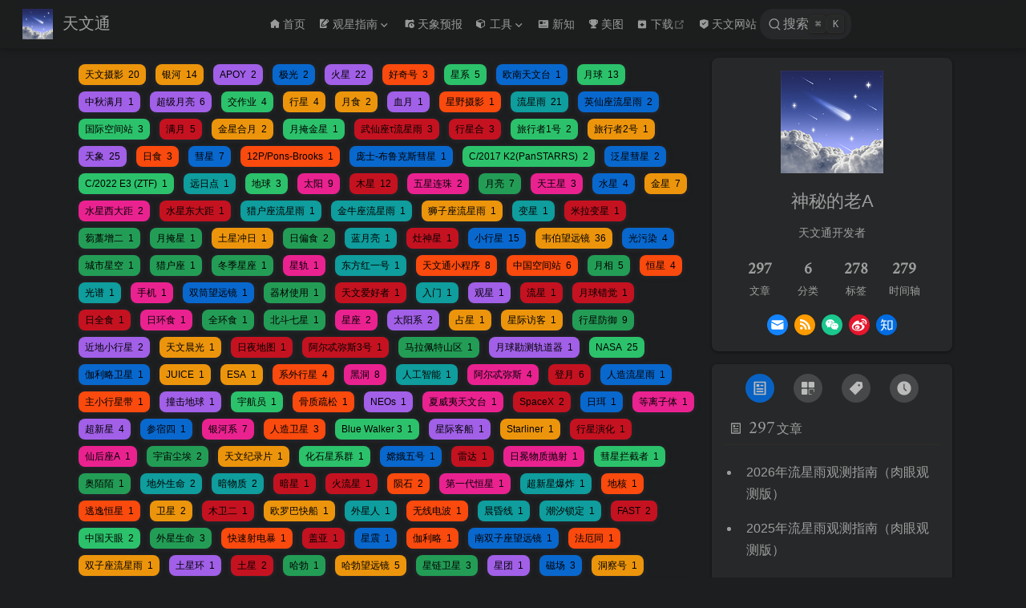

--- FILE ---
content_type: text/html
request_url: https://laysky.com/tag/%E5%B0%84%E7%94%B5%E6%9C%9B%E8%BF%9C%E9%95%9C/
body_size: 77549
content:
<!DOCTYPE html>
<html lang="zh-CN" data-theme="light">
  <head>
    <meta charset="utf-8" />
    <meta name="viewport" content="width=device-width,initial-scale=1" />
    <meta name="generator" content="VuePress 2.0.0-beta.60" />
    <meta name="theme" content="VuePress Theme Hope" />
    <meta property="og:url" content="https://laysky.com/tag/%E5%B0%84%E7%94%B5%E6%9C%9B%E8%BF%9C%E9%95%9C/"><meta property="og:site_name" content="天文通"><meta property="og:title" content="射电望远镜 标签"><meta property="og:type" content="website"><meta property="og:locale" content="zh-CN"><script type="application/ld+json">{"@context":"https://schema.org","@type":"WebPage","name":"射电望远镜 标签"}</script><link rel="stylesheet" href="//at.alicdn.com/t/font_2410206_mfj6e1vbwo.css"><script>var _hmt = _hmt || [];
      (function() {
        var hm = document.createElement("script");
        hm.src = "https://hm.baidu.com/hm.js?b152abab749d12bbd737d63e03b8258d";
        var s = document.getElementsByTagName("script")[0]; 
        s.parentNode.insertBefore(hm, s);
      })();</script><script async src="https://pagead2.googlesyndication.com/pagead/js/adsbygoogle.js?client=ca-pub-3690176774157673" crossorigin="anonymous"></script><meta name="keywords" content="中国空间站,流星雨,天文奇观,上海天文馆,银河,今日天象,月相,晴天钟,天文通,天和号核心舱,光污染地图,天象,陨石,合月,木星,火星,金星,土星,望远镜,月球,黑子,ZHR,冲日,日月食,行星,彗星,卫星,小行星"><link rel="icon" href="/favicon.ico"><link rel="manifest" href="/manifest.webmanifest" crossorigin="use-credentials"><meta name="theme-color" content="#5c92d1"><meta name="viewport" content="width=device-width, initial-scale=1.0, maximum-scale=1.0, user-scalable=no, viewport-fit=cover"><title>射电望远镜 标签 | 天文通</title><meta name="description" content="">
    <style>
      :root {
        --bg-color: #fff;
      }

      html[data-theme="dark"] {
        --bg-color: #1d1e1f;
      }

      html,
      body {
        background: var(--bg-color);
      }
    </style>
    <script>
      const userMode = localStorage.getItem("vuepress-theme-hope-scheme");
      const systemDarkMode =
        window.matchMedia &&
        window.matchMedia("(prefers-color-scheme: dark)").matches;

      if (userMode === "dark" || (userMode !== "light" && systemDarkMode)) {
        document.documentElement.setAttribute("data-theme", "dark");
      }
    </script>
    <link rel="preload" href="/assets/style-226441fd.css" as="style"><link rel="stylesheet" href="/assets/style-226441fd.css">
    <link rel="modulepreload" href="/assets/app-72e0411f.js"><link rel="modulepreload" href="/assets/framework-bd97afde.js"><link rel="modulepreload" href="/assets/index.html-a25a5b8f.js"><link rel="modulepreload" href="/assets/index.html-56c2f343.js">
  </head>
  <body>
    <div id="app"><!--[--><!--[--><!--[--><span tabindex="-1"></span><a href="#main-content" class="skip-link sr-only">跳至主要內容</a><!--]--><div class="theme-container no-sidebar has-toc"><!--[--><header class="navbar" id="navbar"><div class="navbar-start"><button class="toggle-sidebar-button" title="Toggle Sidebar"><span class="icon"></span></button><!--[--><!----><!--]--><a href="/" class="brand"><img class="logo" src="/logo.jpg" alt="天文通"><!----><span class="site-name hide-in-pad">天文通</span></a><!--[--><!----><!--]--></div><div class="navbar-center"><!--[--><!----><!--]--><nav class="nav-links"><div class="nav-item hide-in-mobile"><a href="/" class="nav-link" aria-label="首页"><span class="font-icon icon iconfont icon-home" style=""></span>首页<!----></a></div><div class="nav-item hide-in-mobile"><div class="dropdown-wrapper"><button class="dropdown-title" type="button" aria-label="观星指南"><span class="title"><span class="font-icon icon iconfont icon-edit" style=""></span>观星指南</span><span class="arrow"></span><ul class="nav-dropdown"><li class="dropdown-item"><h4 class="dropdown-subtitle"><span>中国空间站</span></h4><ul class="dropdown-subitem-wrapper"><li class="dropdown-subitem"><a href="/guide/how-to-watch-the-china-space-station.html" class="nav-link" aria-label="👁️如何观测空间站?"><!---->👁️如何观测空间站?<!----></a></li><li class="dropdown-subitem"><a href="/guide/how-to-find-the-china-space-station.html" class="nav-link" aria-label="🛰️如何找到空间站?"><!---->🛰️如何找到空间站?<!----></a></li></ul></li><li class="dropdown-item"><h4 class="dropdown-subtitle"><span>观星攻略</span></h4><ul class="dropdown-subitem-wrapper"><li class="dropdown-subitem"><a href="/guide/how-do-stargazing-in-cities.html" class="nav-link" aria-label="🔭如何在城市观星？"><!---->🔭如何在城市观星？<!----></a></li><li class="dropdown-subitem"><a href="/guide/how-to-use-a-binocular.html" class="nav-link" aria-label="🔮如何用双筒观星？"><!---->🔮如何用双筒观星？<!----></a></li><li class="dropdown-subitem"><a href="/guide/when-and-where-to-watch-the-galaxy.html" class="nav-link" aria-label="🌌如何看到银河?"><!---->🌌如何看到银河?<!----></a></li><li class="dropdown-subitem"><a href="/guide/how-to-create-star-trail-astrophotos.html" class="nav-link" aria-label="📷如何拍摄处理星轨?"><!---->📷如何拍摄处理星轨?<!----></a></li><li class="dropdown-subitem"><a href="/guide/how-do-stargazing-in-winter.html" class="nav-link" aria-label="🎄冬季观星指南"><!---->🎄冬季观星指南<!----></a></li></ul></li><li class="dropdown-item"><h4 class="dropdown-subtitle"><span>天文通使用</span></h4><ul class="dropdown-subitem-wrapper"><li class="dropdown-subitem"><a href="/guide/miniapp/stargazing-index.html" class="nav-link" aria-label="✨如何看观星指数？"><!---->✨如何看观星指数？<!----></a></li><li class="dropdown-subitem"><a href="/guide/miniapp/meteor-showers-radio-zhr.html" class="nav-link" aria-label="🌠如何看流星雨强度？"><!---->🌠如何看流星雨强度？<!----></a></li><li class="dropdown-subitem"><a href="/guide/miniapp/super-moon-miniapp.html" class="nav-link" aria-label="🌕如何查月相与升落?"><!---->🌕如何查月相与升落?<!----></a></li></ul></li></ul></button></div></div><div class="nav-item hide-in-mobile"><a href="/event/" class="nav-link" aria-label="天象预报"><span class="font-icon icon iconfont icon-date" style=""></span>天象预报<!----></a></div><div class="nav-item hide-in-mobile"><div class="dropdown-wrapper"><button class="dropdown-title" type="button" aria-label="工具"><span class="title"><span class="font-icon icon iconfont icon-module" style=""></span>工具</span><span class="arrow"></span><ul class="nav-dropdown"><li class="dropdown-item"><h4 class="dropdown-subtitle"><span>观星工具</span></h4><ul class="dropdown-subitem-wrapper"><li class="dropdown-subitem"><a href="https://darkmap.cn" rel="noopener noreferrer" target="_blank" aria-label="💡全球光污染地图" class="nav-link"><!---->💡全球光污染地图<span><svg class="external-link-icon" xmlns="http://www.w3.org/2000/svg" aria-hidden="true" focusable="false" x="0px" y="0px" viewBox="0 0 100 100" width="15" height="15"><path fill="currentColor" d="M18.8,85.1h56l0,0c2.2,0,4-1.8,4-4v-32h-8v28h-48v-48h28v-8h-32l0,0c-2.2,0-4,1.8-4,4v56C14.8,83.3,16.6,85.1,18.8,85.1z"></path><polygon fill="currentColor" points="45.7,48.7 51.3,54.3 77.2,28.5 77.2,37.2 85.2,37.2 85.2,14.9 62.8,14.9 62.8,22.9 71.5,22.9"></polygon></svg><span class="external-link-icon-sr-only">open in new window</span></span><!----></a></li><li class="dropdown-subitem"><a href="https://ms.darkmap.cn" rel="noopener noreferrer" target="_blank" aria-label="🌠从太空看流星雨" class="nav-link"><!---->🌠从太空看流星雨<span><svg class="external-link-icon" xmlns="http://www.w3.org/2000/svg" aria-hidden="true" focusable="false" x="0px" y="0px" viewBox="0 0 100 100" width="15" height="15"><path fill="currentColor" d="M18.8,85.1h56l0,0c2.2,0,4-1.8,4-4v-32h-8v28h-48v-48h28v-8h-32l0,0c-2.2,0-4,1.8-4,4v56C14.8,83.3,16.6,85.1,18.8,85.1z"></path><polygon fill="currentColor" points="45.7,48.7 51.3,54.3 77.2,28.5 77.2,37.2 85.2,37.2 85.2,14.9 62.8,14.9 62.8,22.9 71.5,22.9"></polygon></svg><span class="external-link-icon-sr-only">open in new window</span></span><!----></a></li><li class="dropdown-subitem"><a href="https://game.darkmap.cn/map" rel="noopener noreferrer" target="_blank" aria-label="☁️全球云量预报地图" class="nav-link"><!---->☁️全球云量预报地图<span><svg class="external-link-icon" xmlns="http://www.w3.org/2000/svg" aria-hidden="true" focusable="false" x="0px" y="0px" viewBox="0 0 100 100" width="15" height="15"><path fill="currentColor" d="M18.8,85.1h56l0,0c2.2,0,4-1.8,4-4v-32h-8v28h-48v-48h28v-8h-32l0,0c-2.2,0-4,1.8-4,4v56C14.8,83.3,16.6,85.1,18.8,85.1z"></path><polygon fill="currentColor" points="45.7,48.7 51.3,54.3 77.2,28.5 77.2,37.2 85.2,37.2 85.2,14.9 62.8,14.9 62.8,22.9 71.5,22.9"></polygon></svg><span class="external-link-icon-sr-only">open in new window</span></span><!----></a></li><li class="dropdown-subitem"><a href="/event/meteor-shower.html" class="nav-link" aria-label="📅流星雨日历"><!---->📅流星雨日历<!----></a></li></ul></li><li class="dropdown-item"><h4 class="dropdown-subtitle"><span>天文游戏</span></h4><ul class="dropdown-subitem-wrapper"><li class="dropdown-subitem"><a href="https://cs.darkmap.cn" rel="noopener noreferrer" target="_blank" aria-label="🪐合成太阳系" class="nav-link"><!---->🪐合成太阳系<span><svg class="external-link-icon" xmlns="http://www.w3.org/2000/svg" aria-hidden="true" focusable="false" x="0px" y="0px" viewBox="0 0 100 100" width="15" height="15"><path fill="currentColor" d="M18.8,85.1h56l0,0c2.2,0,4-1.8,4-4v-32h-8v28h-48v-48h28v-8h-32l0,0c-2.2,0-4,1.8-4,4v56C14.8,83.3,16.6,85.1,18.8,85.1z"></path><polygon fill="currentColor" points="45.7,48.7 51.3,54.3 77.2,28.5 77.2,37.2 85.2,37.2 85.2,14.9 62.8,14.9 62.8,22.9 71.5,22.9"></polygon></svg><span class="external-link-icon-sr-only">open in new window</span></span><!----></a></li><li class="dropdown-subitem"><a href="https://game.darkmap.cn" rel="noopener noreferrer" target="_blank" aria-label="🧩星座拼图" class="nav-link"><!---->🧩星座拼图<span><svg class="external-link-icon" xmlns="http://www.w3.org/2000/svg" aria-hidden="true" focusable="false" x="0px" y="0px" viewBox="0 0 100 100" width="15" height="15"><path fill="currentColor" d="M18.8,85.1h56l0,0c2.2,0,4-1.8,4-4v-32h-8v28h-48v-48h28v-8h-32l0,0c-2.2,0-4,1.8-4,4v56C14.8,83.3,16.6,85.1,18.8,85.1z"></path><polygon fill="currentColor" points="45.7,48.7 51.3,54.3 77.2,28.5 77.2,37.2 85.2,37.2 85.2,14.9 62.8,14.9 62.8,22.9 71.5,22.9"></polygon></svg><span class="external-link-icon-sr-only">open in new window</span></span><!----></a></li></ul></li></ul></button></div></div><div class="nav-item hide-in-mobile"><a href="/category/%E5%A4%A9%E6%96%87%E6%96%B0%E7%9F%A5/" class="nav-link" aria-label="新知"><span class="font-icon icon iconfont icon-news" style=""></span>新知<!----></a></div><div class="nav-item hide-in-mobile"><a href="/category/%E6%91%84%E5%BD%B1%E7%94%BB%E5%BB%8A/" class="nav-link" aria-label="美图"><span class="font-icon icon iconfont icon-ability" style=""></span>美图<!----></a></div><div class="nav-item hide-in-mobile"><a href="https://laysky.com/download.html" rel="noopener noreferrer" target="_blank" aria-label="下载" class="nav-link"><span class="font-icon icon iconfont icon-install" style=""></span>下载<span><svg class="external-link-icon" xmlns="http://www.w3.org/2000/svg" aria-hidden="true" focusable="false" x="0px" y="0px" viewBox="0 0 100 100" width="15" height="15"><path fill="currentColor" d="M18.8,85.1h56l0,0c2.2,0,4-1.8,4-4v-32h-8v28h-48v-48h28v-8h-32l0,0c-2.2,0-4,1.8-4,4v56C14.8,83.3,16.6,85.1,18.8,85.1z"></path><polygon fill="currentColor" points="45.7,48.7 51.3,54.3 77.2,28.5 77.2,37.2 85.2,37.2 85.2,14.9 62.8,14.9 62.8,22.9 71.5,22.9"></polygon></svg><span class="external-link-icon-sr-only">open in new window</span></span><!----></a></div><div class="nav-item hide-in-mobile"><a href="/navigation.html" class="nav-link" aria-label="天文网站"><span class="font-icon icon iconfont icon-safe" style=""></span>天文网站<!----></a></div></nav><!--[--><!----><!--]--></div><div class="navbar-end"><!--[--><!----><!--]--><!----><!----><!----><!--[--><button class="search-pro-button" role="search" aria-label="搜索"><svg xmlns="http://www.w3.org/2000/svg" class="icon search-icon" viewBox="0 0 1024 1024" fill="currentColor" aria-label="search icon"><path d="M192 480a256 256 0 1 1 512 0 256 256 0 0 1-512 0m631.776 362.496-143.2-143.168A318.464 318.464 0 0 0 768 480c0-176.736-143.264-320-320-320S128 303.264 128 480s143.264 320 320 320a318.016 318.016 0 0 0 184.16-58.592l146.336 146.368c12.512 12.48 32.768 12.48 45.28 0 12.48-12.512 12.48-32.768 0-45.28"></path></svg><div class="placeholder">搜索</div><div class="key-hints"><kbd class="key">Ctrl</kbd><kbd class="key">K</kbd></div></button><!--]--><!--[--><!----><!--]--><button class="toggle-navbar-button" aria-label="Toggle Navbar" aria-expanded="false" aria-controls="nav-screen"><span class="button-container"><span class="button-top"></span><span class="button-middle"></span><span class="button-bottom"></span></span></button></div></header><!----><!--]--><!----><div class="toggle-sidebar-wrapper"><span class="arrow start"></span></div><aside class="sidebar" id="sidebar"><!--[--><!----><!--]--><ul class="sidebar-links"><li><!--[--><a href="/" class="nav-link sidebar-link sidebar-page" aria-label="首页"><span class="font-icon icon iconfont icon-home" style=""></span>首页<!----></a><ul class="sidebar-sub-headers"></ul><!--]--></li><li><!--[--><a href="/event/" class="nav-link sidebar-link sidebar-page" aria-label="2025天象预报"><span class="font-icon icon iconfont icon-date" style=""></span>2025天象预报<!----></a><ul class="sidebar-sub-headers"></ul><!--]--></li><li><!--[--><a href="/event/meteor-shower.html" class="nav-link sidebar-link sidebar-page" aria-label="流星雨时间表"><span class="font-icon icon iconfont icon-date" style=""></span>流星雨时间表<!----></a><ul class="sidebar-sub-headers"></ul><!--]--></li><li><section class="sidebar-group"><p class="sidebar-heading"><span class="font-icon icon iconfont icon-edit" style=""></span><span class="title">官方教程</span><!----></p><ul class="sidebar-links"><li><section class="sidebar-group"><button class="sidebar-heading clickable"><!----><span class="title">中国空间站</span><span class="arrow end"></span></button><!----></section></li><li><section class="sidebar-group"><button class="sidebar-heading clickable"><!----><span class="title">观星指南</span><span class="arrow end"></span></button><!----></section></li><li><section class="sidebar-group"><button class="sidebar-heading clickable"><!----><span class="title">天文通使用</span><span class="arrow end"></span></button><!----></section></li></ul></section></li><li><section class="sidebar-group"><p class="sidebar-heading"><span class="font-icon icon iconfont icon-module" style=""></span><span class="title">官方功能</span><!----></p><ul class="sidebar-links"><li><section class="sidebar-group"><button class="sidebar-heading clickable"><!----><span class="title">观星工具</span><span class="arrow end"></span></button><!----></section></li><li><section class="sidebar-group"><button class="sidebar-heading clickable"><!----><span class="title">天文游戏</span><span class="arrow end"></span></button><!----></section></li></ul></section></li><li><!--[--><a href="/category/%E5%A4%A9%E6%96%87%E6%96%B0%E7%9F%A5/" class="nav-link sidebar-link sidebar-page" aria-label="天文新知"><span class="font-icon icon iconfont icon-news" style=""></span>天文新知<!----></a><ul class="sidebar-sub-headers"></ul><!--]--></li><li><!--[--><a href="/category/%E6%91%84%E5%BD%B1%E7%94%BB%E5%BB%8A/" class="nav-link sidebar-link sidebar-page" aria-label="摄影画廊"><span class="font-icon icon iconfont icon-ability" style=""></span>摄影画廊<!----></a><ul class="sidebar-sub-headers"></ul><!--]--></li><li><!--[--><a href="https://laysky.com/download.html" rel="noopener noreferrer" target="_blank" aria-label="下载" class="nav-link sidebar-link sidebar-page"><span class="font-icon icon iconfont icon-install" style=""></span>下载<span><svg class="external-link-icon" xmlns="http://www.w3.org/2000/svg" aria-hidden="true" focusable="false" x="0px" y="0px" viewBox="0 0 100 100" width="15" height="15"><path fill="currentColor" d="M18.8,85.1h56l0,0c2.2,0,4-1.8,4-4v-32h-8v28h-48v-48h28v-8h-32l0,0c-2.2,0-4,1.8-4,4v56C14.8,83.3,16.6,85.1,18.8,85.1z"></path><polygon fill="currentColor" points="45.7,48.7 51.3,54.3 77.2,28.5 77.2,37.2 85.2,37.2 85.2,14.9 62.8,14.9 62.8,22.9 71.5,22.9"></polygon></svg><span class="external-link-icon-sr-only">open in new window</span></span><!----></a><ul class="sidebar-sub-headers"></ul><!--]--></li><li><!--[--><a href="/navigation.html" class="nav-link sidebar-link sidebar-page" aria-label="天文网站网址导航"><span class="font-icon icon iconfont icon-safe" style=""></span>天文网站网址导航<!----></a><ul class="sidebar-sub-headers"></ul><!--]--></li></ul><!--[--><!----><!--]--></aside><!--[--><div class="page blog"><div class="blog-page-wrapper"><main class="blog-main" id="main-content"><ul class="tag-list-wrapper"><li class="tag tag2"><a href="/tag/%E5%A4%A9%E6%96%87%E6%91%84%E5%BD%B1/" class="">天文摄影<span class="tag-num">20</span></a></li><li class="tag tag2"><a href="/tag/%E9%93%B6%E6%B2%B3/" class="">银河<span class="tag-num">14</span></a></li><li class="tag tag7"><a href="/tag/apoy/" class="">APOY<span class="tag-num">2</span></a></li><li class="tag tag6"><a href="/tag/%E6%9E%81%E5%85%89/" class="">极光<span class="tag-num">2</span></a></li><li class="tag tag7"><a href="/tag/%E7%81%AB%E6%98%9F/" class="">火星<span class="tag-num">22</span></a></li><li class="tag tag1"><a href="/tag/%E5%A5%BD%E5%A5%87%E5%8F%B7/" class="">好奇号<span class="tag-num">3</span></a></li><li class="tag tag3"><a href="/tag/%E6%98%9F%E7%B3%BB/" class="">星系<span class="tag-num">5</span></a></li><li class="tag tag6"><a href="/tag/%E6%AC%A7%E5%8D%97%E5%A4%A9%E6%96%87%E5%8F%B0/" class="">欧南天文台<span class="tag-num">1</span></a></li><li class="tag tag3"><a href="/tag/%E6%9C%88%E7%90%83/" class="">月球<span class="tag-num">13</span></a></li><li class="tag tag7"><a href="/tag/%E4%B8%AD%E7%A7%8B%E6%BB%A1%E6%9C%88/" class="">中秋满月<span class="tag-num">1</span></a></li><li class="tag tag7"><a href="/tag/%E8%B6%85%E7%BA%A7%E6%9C%88%E4%BA%AE/" class="">超级月亮<span class="tag-num">6</span></a></li><li class="tag tag3"><a href="/tag/%E4%BA%A4%E4%BD%9C%E4%B8%9A/" class="">交作业<span class="tag-num">4</span></a></li><li class="tag tag2"><a href="/tag/%E8%A1%8C%E6%98%9F/" class="">行星<span class="tag-num">4</span></a></li><li class="tag tag2"><a href="/tag/%E6%9C%88%E9%A3%9F/" class="">月食<span class="tag-num">2</span></a></li><li class="tag tag7"><a href="/tag/%E8%A1%80%E6%9C%88/" class="">血月<span class="tag-num">1</span></a></li><li class="tag tag1"><a href="/tag/%E6%98%9F%E9%87%8E%E6%91%84%E5%BD%B1/" class="">星野摄影<span class="tag-num">1</span></a></li><li class="tag tag5"><a href="/tag/%E6%B5%81%E6%98%9F%E9%9B%A8/" class="">流星雨<span class="tag-num">21</span></a></li><li class="tag tag6"><a href="/tag/%E8%8B%B1%E4%BB%99%E5%BA%A7%E6%B5%81%E6%98%9F%E9%9B%A8/" class="">英仙座流星雨<span class="tag-num">2</span></a></li><li class="tag tag3"><a href="/tag/%E5%9B%BD%E9%99%85%E7%A9%BA%E9%97%B4%E7%AB%99/" class="">国际空间站<span class="tag-num">3</span></a></li><li class="tag tag0"><a href="/tag/%E6%BB%A1%E6%9C%88/" class="">满月<span class="tag-num">5</span></a></li><li class="tag tag2"><a href="/tag/%E9%87%91%E6%98%9F%E5%90%88%E6%9C%88/" class="">金星合月<span class="tag-num">2</span></a></li><li class="tag tag3"><a href="/tag/%E6%9C%88%E6%8E%A9%E9%87%91%E6%98%9F/" class="">月掩金星<span class="tag-num">1</span></a></li><li class="tag tag0"><a href="/tag/%E6%AD%A6%E4%BB%99%E5%BA%A7%CF%84%E6%B5%81%E6%98%9F%E9%9B%A8/" class="">武仙座τ流星雨<span class="tag-num">3</span></a></li><li class="tag tag0"><a href="/tag/%E8%A1%8C%E6%98%9F%E5%90%88/" class="">行星合<span class="tag-num">3</span></a></li><li class="tag tag3"><a href="/tag/%E6%97%85%E8%A1%8C%E8%80%851%E5%8F%B7/" class="">旅行者1号<span class="tag-num">2</span></a></li><li class="tag tag2"><a href="/tag/%E6%97%85%E8%A1%8C%E8%80%852%E5%8F%B7/" class="">旅行者2号<span class="tag-num">1</span></a></li><li class="tag tag7"><a href="/tag/%E5%A4%A9%E8%B1%A1/" class="">天象<span class="tag-num">25</span></a></li><li class="tag tag1"><a href="/tag/%E6%97%A5%E9%A3%9F/" class="">日食<span class="tag-num">3</span></a></li><li class="tag tag6"><a href="/tag/%E5%BD%97%E6%98%9F/" class="">彗星<span class="tag-num">7</span></a></li><li class="tag tag1"><a href="/tag/12ppons-brooks/" class="">12P/Pons-Brooks<span class="tag-num">1</span></a></li><li class="tag tag6"><a href="/tag/%E5%BA%9E%E5%A3%AB-%E5%B8%83%E9%B2%81%E5%85%8B%E6%96%AF%E5%BD%97%E6%98%9F/" class="">庞士-布鲁克斯彗星<span class="tag-num">1</span></a></li><li class="tag tag3"><a href="/tag/c2017-k2(panstarrs)/" class="">C/2017 K2(PanSTARRS)<span class="tag-num">2</span></a></li><li class="tag tag6"><a href="/tag/%E6%B3%9B%E6%98%9F%E5%BD%97%E6%98%9F/" class="">泛星彗星<span class="tag-num">2</span></a></li><li class="tag tag3"><a href="/tag/c2022-e3-(ztf)/" class="">C/2022 E3 (ZTF)<span class="tag-num">1</span></a></li><li class="tag tag5"><a href="/tag/%E8%BF%9C%E6%97%A5%E7%82%B9/" class="">远日点<span class="tag-num">1</span></a></li><li class="tag tag3"><a href="/tag/%E5%9C%B0%E7%90%83/" class="">地球<span class="tag-num">3</span></a></li><li class="tag tag8"><a href="/tag/%E5%A4%AA%E9%98%B3/" class="">太阳<span class="tag-num">9</span></a></li><li class="tag tag0"><a href="/tag/%E6%9C%A8%E6%98%9F/" class="">木星<span class="tag-num">12</span></a></li><li class="tag tag8"><a href="/tag/%E4%BA%94%E6%98%9F%E8%BF%9E%E7%8F%A0/" class="">五星连珠<span class="tag-num">2</span></a></li><li class="tag tag4"><a href="/tag/%E6%9C%88%E4%BA%AE/" class="">月亮<span class="tag-num">7</span></a></li><li class="tag tag8"><a href="/tag/%E5%A4%A9%E7%8E%8B%E6%98%9F/" class="">天王星<span class="tag-num">3</span></a></li><li class="tag tag6"><a href="/tag/%E6%B0%B4%E6%98%9F/" class="">水星<span class="tag-num">4</span></a></li><li class="tag tag2"><a href="/tag/%E9%87%91%E6%98%9F/" class="">金星<span class="tag-num">7</span></a></li><li class="tag tag8"><a href="/tag/%E6%B0%B4%E6%98%9F%E8%A5%BF%E5%A4%A7%E8%B7%9D/" class="">水星西大距<span class="tag-num">2</span></a></li><li class="tag tag0"><a href="/tag/%E6%B0%B4%E6%98%9F%E4%B8%9C%E5%A4%A7%E8%B7%9D/" class="">水星东大距<span class="tag-num">1</span></a></li><li class="tag tag5"><a href="/tag/%E7%8C%8E%E6%88%B7%E5%BA%A7%E6%B5%81%E6%98%9F%E9%9B%A8/" class="">猎户座流星雨<span class="tag-num">1</span></a></li><li class="tag tag5"><a href="/tag/%E9%87%91%E7%89%9B%E5%BA%A7%E6%B5%81%E6%98%9F%E9%9B%A8/" class="">金牛座流星雨<span class="tag-num">1</span></a></li><li class="tag tag2"><a href="/tag/%E7%8B%AE%E5%AD%90%E5%BA%A7%E6%B5%81%E6%98%9F%E9%9B%A8/" class="">狮子座流星雨<span class="tag-num">1</span></a></li><li class="tag tag5"><a href="/tag/%E5%8F%98%E6%98%9F/" class="">变星<span class="tag-num">1</span></a></li><li class="tag tag0"><a href="/tag/%E7%B1%B3%E6%8B%89%E5%8F%98%E6%98%9F/" class="">米拉变星<span class="tag-num">1</span></a></li><li class="tag tag4"><a href="/tag/%E8%92%AD%E8%97%81%E5%A2%9E%E4%BA%8C/" class="">蒭藁增二<span class="tag-num">1</span></a></li><li class="tag tag4"><a href="/tag/%E6%9C%88%E6%8E%A9%E6%98%9F/" class="">月掩星<span class="tag-num">1</span></a></li><li class="tag tag2"><a href="/tag/%E5%9C%9F%E6%98%9F%E5%86%B2%E6%97%A5/" class="">土星冲日<span class="tag-num">1</span></a></li><li class="tag tag4"><a href="/tag/%E6%97%A5%E5%81%8F%E9%A3%9F/" class="">日偏食<span class="tag-num">2</span></a></li><li class="tag tag5"><a href="/tag/%E8%93%9D%E6%9C%88%E4%BA%AE/" class="">蓝月亮<span class="tag-num">1</span></a></li><li class="tag tag0"><a href="/tag/%E7%81%B6%E7%A5%9E%E6%98%9F/" class="">灶神星<span class="tag-num">1</span></a></li><li class="tag tag6"><a href="/tag/%E5%B0%8F%E8%A1%8C%E6%98%9F/" class="">小行星<span class="tag-num">15</span></a></li><li class="tag tag2"><a href="/tag/%E9%9F%A6%E4%BC%AF%E6%9C%9B%E8%BF%9C%E9%95%9C/" class="">韦伯望远镜<span class="tag-num">36</span></a></li><li class="tag tag6"><a href="/tag/%E5%85%89%E6%B1%A1%E6%9F%93/" class="">光污染<span class="tag-num">4</span></a></li><li class="tag tag4"><a href="/tag/%E5%9F%8E%E5%B8%82%E6%98%9F%E7%A9%BA/" class="">城市星空<span class="tag-num">1</span></a></li><li class="tag tag4"><a href="/tag/%E7%8C%8E%E6%88%B7%E5%BA%A7/" class="">猎户座<span class="tag-num">1</span></a></li><li class="tag tag4"><a href="/tag/%E5%86%AC%E5%AD%A3%E6%98%9F%E5%BA%A7/" class="">冬季星座<span class="tag-num">1</span></a></li><li class="tag tag8"><a href="/tag/%E6%98%9F%E8%BD%A8/" class="">星轨<span class="tag-num">1</span></a></li><li class="tag tag5"><a href="/tag/%E4%B8%9C%E6%96%B9%E7%BA%A2%E4%B8%80%E5%8F%B7/" class="">东方红一号<span class="tag-num">1</span></a></li><li class="tag tag1"><a href="/tag/%E5%A4%A9%E6%96%87%E9%80%9A%E5%B0%8F%E7%A8%8B%E5%BA%8F/" class="">天文通小程序<span class="tag-num">8</span></a></li><li class="tag tag1"><a href="/tag/%E4%B8%AD%E5%9B%BD%E7%A9%BA%E9%97%B4%E7%AB%99/" class="">中国空间站<span class="tag-num">6</span></a></li><li class="tag tag4"><a href="/tag/%E6%9C%88%E7%9B%B8/" class="">月相<span class="tag-num">5</span></a></li><li class="tag tag1"><a href="/tag/%E6%81%92%E6%98%9F/" class="">恒星<span class="tag-num">4</span></a></li><li class="tag tag5"><a href="/tag/%E5%85%89%E8%B0%B1/" class="">光谱<span class="tag-num">1</span></a></li><li class="tag tag8"><a href="/tag/%E6%89%8B%E6%9C%BA/" class="">手机<span class="tag-num">1</span></a></li><li class="tag tag6"><a href="/tag/%E5%8F%8C%E7%AD%92%E6%9C%9B%E8%BF%9C%E9%95%9C/" class="">双筒望远镜<span class="tag-num">1</span></a></li><li class="tag tag4"><a href="/tag/%E5%99%A8%E6%9D%90%E4%BD%BF%E7%94%A8/" class="">器材使用<span class="tag-num">1</span></a></li><li class="tag tag0"><a href="/tag/%E5%A4%A9%E6%96%87%E7%88%B1%E5%A5%BD%E8%80%85/" class="">天文爱好者<span class="tag-num">1</span></a></li><li class="tag tag5"><a href="/tag/%E5%85%A5%E9%97%A8/" class="">入门<span class="tag-num">1</span></a></li><li class="tag tag7"><a href="/tag/%E8%A7%82%E6%98%9F/" class="">观星<span class="tag-num">1</span></a></li><li class="tag tag0"><a href="/tag/%E6%B5%81%E6%98%9F/" class="">流星<span class="tag-num">1</span></a></li><li class="tag tag0"><a href="/tag/%E6%9C%88%E7%90%83%E9%94%99%E8%A7%89/" class="">月球错觉<span class="tag-num">1</span></a></li><li class="tag tag0"><a href="/tag/%E6%97%A5%E5%85%A8%E9%A3%9F/" class="">日全食<span class="tag-num">1</span></a></li><li class="tag tag8"><a href="/tag/%E6%97%A5%E7%8E%AF%E9%A3%9F/" class="">日环食<span class="tag-num">1</span></a></li><li class="tag tag4"><a href="/tag/%E5%85%A8%E7%8E%AF%E9%A3%9F/" class="">全环食<span class="tag-num">1</span></a></li><li class="tag tag4"><a href="/tag/%E5%8C%97%E6%96%97%E4%B8%83%E6%98%9F/" class="">北斗七星<span class="tag-num">1</span></a></li><li class="tag tag8"><a href="/tag/%E6%98%9F%E5%BA%A7/" class="">星座<span class="tag-num">2</span></a></li><li class="tag tag7"><a href="/tag/%E5%A4%AA%E9%98%B3%E7%B3%BB/" class="">太阳系<span class="tag-num">2</span></a></li><li class="tag tag2"><a href="/tag/%E5%8D%A0%E6%98%9F/" class="">占星<span class="tag-num">1</span></a></li><li class="tag tag2"><a href="/tag/%E6%98%9F%E9%99%85%E8%AE%BF%E5%AE%A2/" class="">星际访客<span class="tag-num">1</span></a></li><li class="tag tag4"><a href="/tag/%E8%A1%8C%E6%98%9F%E9%98%B2%E5%BE%A1/" class="">行星防御<span class="tag-num">9</span></a></li><li class="tag tag7"><a href="/tag/%E8%BF%91%E5%9C%B0%E5%B0%8F%E8%A1%8C%E6%98%9F/" class="">近地小行星<span class="tag-num">2</span></a></li><li class="tag tag2"><a href="/tag/%E5%A4%A9%E6%96%87%E6%99%A8%E5%85%89/" class="">天文晨光<span class="tag-num">1</span></a></li><li class="tag tag0"><a href="/tag/%E6%97%A5%E5%A4%9C%E5%9C%B0%E5%9B%BE/" class="">日夜地图<span class="tag-num">1</span></a></li><li class="tag tag0"><a href="/tag/%E9%98%BF%E5%B0%94%E5%BF%92%E5%BC%A5%E6%96%AF3%E5%8F%B7/" class="">阿尔忒弥斯3号<span class="tag-num">1</span></a></li><li class="tag tag4"><a href="/tag/%E9%A9%AC%E6%8B%89%E4%BD%A9%E7%89%B9%E5%B1%B1%E5%8C%BA/" class="">马拉佩特山区<span class="tag-num">1</span></a></li><li class="tag tag7"><a href="/tag/%E6%9C%88%E7%90%83%E5%8B%98%E6%B5%8B%E8%BD%A8%E9%81%93%E5%99%A8/" class="">月球勘测轨道器<span class="tag-num">1</span></a></li><li class="tag tag3"><a href="/tag/nasa/" class="">NASA<span class="tag-num">25</span></a></li><li class="tag tag6"><a href="/tag/%E4%BC%BD%E5%88%A9%E7%95%A5%E5%8D%AB%E6%98%9F/" class="">伽利略卫星<span class="tag-num">1</span></a></li><li class="tag tag2"><a href="/tag/juice/" class="">JUICE<span class="tag-num">1</span></a></li><li class="tag tag2"><a href="/tag/esa/" class="">ESA<span class="tag-num">1</span></a></li><li class="tag tag1"><a href="/tag/%E7%B3%BB%E5%A4%96%E8%A1%8C%E6%98%9F/" class="">系外行星<span class="tag-num">4</span></a></li><li class="tag tag8"><a href="/tag/%E9%BB%91%E6%B4%9E/" class="">黑洞<span class="tag-num">8</span></a></li><li class="tag tag5"><a href="/tag/%E4%BA%BA%E5%B7%A5%E6%99%BA%E8%83%BD/" class="">人工智能<span class="tag-num">1</span></a></li><li class="tag tag8"><a href="/tag/%E9%98%BF%E5%B0%94%E5%BF%92%E5%BC%A5%E6%96%AF/" class="">阿尔忒弥斯<span class="tag-num">4</span></a></li><li class="tag tag0"><a href="/tag/%E7%99%BB%E6%9C%88/" class="">登月<span class="tag-num">6</span></a></li><li class="tag tag6"><a href="/tag/%E4%BA%BA%E9%80%A0%E6%B5%81%E6%98%9F%E9%9B%A8/" class="">人造流星雨<span class="tag-num">1</span></a></li><li class="tag tag1"><a href="/tag/%E4%B8%BB%E5%B0%8F%E8%A1%8C%E6%98%9F%E5%B8%A6/" class="">主小行星带<span class="tag-num">1</span></a></li><li class="tag tag7"><a href="/tag/%E6%92%9E%E5%87%BB%E5%9C%B0%E7%90%83/" class="">撞击地球<span class="tag-num">1</span></a></li><li class="tag tag3"><a href="/tag/%E5%AE%87%E8%88%AA%E5%91%98/" class="">宇航员<span class="tag-num">1</span></a></li><li class="tag tag1"><a href="/tag/%E9%AA%A8%E8%B4%A8%E7%96%8F%E6%9D%BE/" class="">骨质疏松<span class="tag-num">1</span></a></li><li class="tag tag7"><a href="/tag/neos/" class="">NEOs<span class="tag-num">1</span></a></li><li class="tag tag8"><a href="/tag/%E5%A4%8F%E5%A8%81%E5%A4%B7%E5%A4%A9%E6%96%87%E5%8F%B0/" class="">夏威夷天文台<span class="tag-num">1</span></a></li><li class="tag tag0"><a href="/tag/spacex/" class="">SpaceX<span class="tag-num">2</span></a></li><li class="tag tag6"><a href="/tag/%E6%97%A5%E7%8F%A5/" class="">日珥<span class="tag-num">1</span></a></li><li class="tag tag8"><a href="/tag/%E7%AD%89%E7%A6%BB%E5%AD%90%E4%BD%93/" class="">等离子体<span class="tag-num">1</span></a></li><li class="tag tag7"><a href="/tag/%E8%B6%85%E6%96%B0%E6%98%9F/" class="">超新星<span class="tag-num">4</span></a></li><li class="tag tag6"><a href="/tag/%E5%8F%82%E5%AE%BF%E5%9B%9B/" class="">参宿四<span class="tag-num">1</span></a></li><li class="tag tag8"><a href="/tag/%E9%93%B6%E6%B2%B3%E7%B3%BB/" class="">银河系<span class="tag-num">7</span></a></li><li class="tag tag1"><a href="/tag/%E4%BA%BA%E9%80%A0%E5%8D%AB%E6%98%9F/" class="">人造卫星<span class="tag-num">3</span></a></li><li class="tag tag3"><a href="/tag/blue-walker-3/" class="">Blue Walker 3<span class="tag-num">1</span></a></li><li class="tag tag7"><a href="/tag/%E6%98%9F%E9%99%85%E5%AE%A2%E8%88%B9/" class="">星际客船<span class="tag-num">1</span></a></li><li class="tag tag2"><a href="/tag/starliner/" class="">Starliner<span class="tag-num">1</span></a></li><li class="tag tag0"><a href="/tag/%E8%A1%8C%E6%98%9F%E6%BC%94%E5%8C%96/" class="">行星演化<span class="tag-num">1</span></a></li><li class="tag tag8"><a href="/tag/%E4%BB%99%E5%90%8E%E5%BA%A7a/" class="">仙后座A<span class="tag-num">1</span></a></li><li class="tag tag4"><a href="/tag/%E5%AE%87%E5%AE%99%E5%B0%98%E5%9F%83/" class="">宇宙尘埃<span class="tag-num">2</span></a></li><li class="tag tag2"><a href="/tag/%E5%A4%A9%E6%96%87%E7%BA%AA%E5%BD%95%E7%89%87/" class="">天文纪录片<span class="tag-num">1</span></a></li><li class="tag tag3"><a href="/tag/%E5%8C%96%E7%9F%B3%E6%98%9F%E7%B3%BB%E7%BE%A4/" class="">化石星系群<span class="tag-num">1</span></a></li><li class="tag tag6"><a href="/tag/%E5%AB%A6%E5%A8%A5%E4%BA%94%E5%8F%B7/" class="">嫦娥五号<span class="tag-num">1</span></a></li><li class="tag tag0"><a href="/tag/%E9%9B%B7%E8%BE%BE/" class="">雷达<span class="tag-num">1</span></a></li><li class="tag tag8"><a href="/tag/%E6%97%A5%E5%86%95%E7%89%A9%E8%B4%A8%E6%8A%9B%E5%B0%84/" class="">日冕物质抛射<span class="tag-num">1</span></a></li><li class="tag tag3"><a href="/tag/%E5%BD%97%E6%98%9F%E6%8B%A6%E6%88%AA%E8%80%85/" class="">彗星拦截者<span class="tag-num">1</span></a></li><li class="tag tag4"><a href="/tag/%E5%A5%A5%E9%99%8C%E9%99%8C/" class="">奥陌陌<span class="tag-num">1</span></a></li><li class="tag tag5"><a href="/tag/%E5%9C%B0%E5%A4%96%E7%94%9F%E5%91%BD/" class="">地外生命<span class="tag-num">2</span></a></li><li class="tag tag5"><a href="/tag/%E6%9A%97%E7%89%A9%E8%B4%A8/" class="">暗物质<span class="tag-num">2</span></a></li><li class="tag tag0"><a href="/tag/%E6%9A%97%E6%98%9F/" class="">暗星<span class="tag-num">1</span></a></li><li class="tag tag0"><a href="/tag/%E7%81%AB%E6%B5%81%E6%98%9F/" class="">火流星<span class="tag-num">1</span></a></li><li class="tag tag1"><a href="/tag/%E9%99%A8%E7%9F%B3/" class="">陨石<span class="tag-num">2</span></a></li><li class="tag tag8"><a href="/tag/%E7%AC%AC%E4%B8%80%E4%BB%A3%E6%81%92%E6%98%9F/" class="">第一代恒星<span class="tag-num">1</span></a></li><li class="tag tag5"><a href="/tag/%E8%B6%85%E6%96%B0%E6%98%9F%E7%88%86%E7%82%B8/" class="">超新星爆炸<span class="tag-num">1</span></a></li><li class="tag tag1"><a href="/tag/%E5%9C%B0%E6%A0%B8/" class="">地核<span class="tag-num">1</span></a></li><li class="tag tag1"><a href="/tag/%E9%80%83%E9%80%B8%E6%81%92%E6%98%9F/" class="">逃逸恒星<span class="tag-num">1</span></a></li><li class="tag tag2"><a href="/tag/%E5%8D%AB%E6%98%9F/" class="">卫星<span class="tag-num">2</span></a></li><li class="tag tag0"><a href="/tag/%E6%9C%A8%E5%8D%AB%E4%BA%8C/" class="">木卫二<span class="tag-num">1</span></a></li><li class="tag tag2"><a href="/tag/%E6%AC%A7%E7%BD%97%E5%B7%B4%E5%BF%AB%E8%88%B9/" class="">欧罗巴快船<span class="tag-num">1</span></a></li><li class="tag tag5"><a href="/tag/%E5%A4%96%E6%98%9F%E4%BA%BA/" class="">外星人<span class="tag-num">1</span></a></li><li class="tag tag1"><a href="/tag/%E6%97%A0%E7%BA%BF%E7%94%B5%E6%B3%A2/" class="">无线电波<span class="tag-num">1</span></a></li><li class="tag tag5"><a href="/tag/%E6%99%A8%E6%98%8F%E7%BA%BF/" class="">晨昏线<span class="tag-num">1</span></a></li><li class="tag tag5"><a href="/tag/%E6%BD%AE%E6%B1%90%E9%94%81%E5%AE%9A/" class="">潮汐锁定<span class="tag-num">1</span></a></li><li class="tag tag0"><a href="/tag/fast/" class="">FAST<span class="tag-num">2</span></a></li><li class="tag tag3"><a href="/tag/%E4%B8%AD%E5%9B%BD%E5%A4%A9%E7%9C%BC/" class="">中国天眼<span class="tag-num">2</span></a></li><li class="tag tag4"><a href="/tag/%E5%A4%96%E6%98%9F%E7%94%9F%E5%91%BD/" class="">外星生命<span class="tag-num">3</span></a></li><li class="tag tag1"><a href="/tag/%E5%BF%AB%E9%80%9F%E5%B0%84%E7%94%B5%E6%9A%B4/" class="">快速射电暴<span class="tag-num">1</span></a></li><li class="tag tag0"><a href="/tag/%E7%9B%96%E4%BA%9A/" class="">盖亚<span class="tag-num">1</span></a></li><li class="tag tag6"><a href="/tag/%E6%98%9F%E9%9C%87/" class="">星震<span class="tag-num">1</span></a></li><li class="tag tag1"><a href="/tag/%E4%BC%BD%E5%88%A9%E7%95%A5/" class="">伽利略<span class="tag-num">1</span></a></li><li class="tag tag6"><a href="/tag/%E5%8D%97%E5%8F%8C%E5%AD%90%E5%BA%A7%E6%9C%9B%E8%BF%9C%E9%95%9C/" class="">南双子座望远镜<span class="tag-num">1</span></a></li><li class="tag tag1"><a href="/tag/%E6%B3%95%E5%8E%84%E5%90%8C/" class="">法厄同<span class="tag-num">1</span></a></li><li class="tag tag2"><a href="/tag/%E5%8F%8C%E5%AD%90%E5%BA%A7%E6%B5%81%E6%98%9F%E9%9B%A8/" class="">双子座流星雨<span class="tag-num">1</span></a></li><li class="tag tag7"><a href="/tag/%E5%9C%9F%E6%98%9F%E7%8E%AF/" class="">土星环<span class="tag-num">1</span></a></li><li class="tag tag0"><a href="/tag/%E5%9C%9F%E6%98%9F/" class="">土星<span class="tag-num">2</span></a></li><li class="tag tag4"><a href="/tag/%E5%93%88%E5%8B%83/" class="">哈勃<span class="tag-num">1</span></a></li><li class="tag tag2"><a href="/tag/%E5%93%88%E5%8B%83%E6%9C%9B%E8%BF%9C%E9%95%9C/" class="">哈勃望远镜<span class="tag-num">5</span></a></li><li class="tag tag4"><a href="/tag/%E6%98%9F%E9%93%BE%E5%8D%AB%E6%98%9F/" class="">星链卫星<span class="tag-num">3</span></a></li><li class="tag tag7"><a href="/tag/%E6%98%9F%E5%9B%A2/" class="">星团<span class="tag-num">1</span></a></li><li class="tag tag6"><a href="/tag/%E7%A3%81%E5%9C%BA/" class="">磁场<span class="tag-num">3</span></a></li><li class="tag tag2"><a href="/tag/%E6%B4%9E%E5%AF%9F%E5%8F%B7/" class="">洞察号<span class="tag-num">1</span></a></li><li class="tag tag1"><a href="/tag/%E6%9C%A8%E5%8D%AB%E4%B8%80/" class="">木卫一<span class="tag-num">1</span></a></li><li class="tag tag8"><a href="/tag/%E7%81%AB%E5%B1%B1/" class="">火山<span class="tag-num">2</span></a></li><li class="tag tag4"><a href="/tag/%E8%9F%B9%E7%8A%B6%E6%98%9F%E4%BA%91/" class="">蟹状星云<span class="tag-num">1</span></a></li><li class="tag tag1"><a href="/tag/%E8%84%89%E5%86%B2%E6%98%9F/" class="">脉冲星<span class="tag-num">1</span></a></li><li class="tag tag1"><a href="/tag/x%E5%B0%84%E7%BA%BF/" class="">X射线<span class="tag-num">1</span></a></li><li class="tag tag2"><a href="/tag/%E5%9C%9F%E5%8D%AB%E5%85%AD/" class="">土卫六<span class="tag-num">1</span></a></li><li class="tag tag3"><a href="/tag/%E6%B3%B0%E5%9D%A6/" class="">泰坦<span class="tag-num">1</span></a></li><li class="tag tag4"><a href="/tag/%E6%81%92%E6%98%9F%E6%89%98%E5%84%BF%E6%89%80/" class="">恒星托儿所<span class="tag-num">1</span></a></li><li class="tag tag1"><a href="/tag/%E6%AC%A7%E7%BD%97%E5%B7%B4/" class="">欧罗巴<span class="tag-num">2</span></a></li><li class="tag tag4"><a href="/tag/%E6%9C%B1%E8%AF%BA%E5%8F%B7/" class="">朱诺号<span class="tag-num">2</span></a></li><li class="tag tag2"><a href="/tag/%E6%9C%B1%E8%AF%BA%E5%8F%B7%E6%8E%A2%E6%B5%8B%E5%99%A8/" class="">朱诺号探测器<span class="tag-num">1</span></a></li><li class="tag tag5"><a href="/tag/%E9%97%AA%E7%94%B5%E7%8E%B0%E8%B1%A1/" class="">闪电现象<span class="tag-num">1</span></a></li><li class="tag tag0"><a href="/tag/%E9%9F%A9%E5%9B%BD/" class="">韩国<span class="tag-num">1</span></a></li><li class="tag tag0"><a href="/tag/%E9%9C%B2%E8%A5%BF%E5%8F%B7/" class="">露西号<span class="tag-num">1</span></a></li><li class="tag tag8"><a href="/tag/%E6%9C%88%E5%85%A8%E9%A3%9F/" class="">月全食<span class="tag-num">1</span></a></li><li class="tag tag6"><a href="/tag/%E6%97%A5%E6%9C%AC/" class="">日本<span class="tag-num">1</span></a></li><li class="tag tag2"><a href="/tag/m31/" class="">M31<span class="tag-num">1</span></a></li><li class="tag tag2"><a href="/tag/%E4%BB%99%E5%A5%B3%E5%BA%A7%E6%98%9F%E7%B3%BB/" class="">仙女座星系<span class="tag-num">1</span></a></li><li class="tag tag1"><a href="/tag/m87%E9%BB%91%E6%B4%9E/" class="">M87黑洞<span class="tag-num">1</span></a></li><li class="tag tag2"><a href="/tag/%E5%96%B7%E6%B5%81/" class="">喷流<span class="tag-num">1</span></a></li><li class="tag tag2"><a href="/tag/%E5%90%B8%E7%A7%AF%E6%B5%81/" class="">吸积流<span class="tag-num">1</span></a></li><li class="tag tag0"><a href="/tag/%E9%99%A8%E7%9F%B3%E5%9D%91/" class="">陨石坑<span class="tag-num">2</span></a></li><li class="tag tag6"><a href="/tag/%E6%B0%B4%E6%89%8B%E5%8F%B7%E5%B3%A1%E8%B0%B7/" class="">水手号峡谷<span class="tag-num">1</span></a></li><li class="tag tag5"><a href="/tag/%E7%81%AB%E6%98%9F%E5%BF%AB%E8%BD%A6%E5%8F%B7/" class="">火星快车号<span class="tag-num">1</span></a></li><li class="tag tag4"><a href="/tag/%E6%8E%A2%E6%B5%8B%E5%99%A8/" class="">探测器<span class="tag-num">2</span></a></li><li class="tag tag8"><a href="/tag/%E7%81%AB%E5%8D%AB%E4%BA%8C/" class="">火卫二<span class="tag-num">1</span></a></li><li class="tag tag7"><a href="/tag/%E5%8D%93%E5%B0%94%E9%87%91%E6%97%A5%E5%8E%86/" class="">卓尔金日历<span class="tag-num">1</span></a></li><li class="tag tag0"><a href="/tag/%E7%8E%9B%E9%9B%85%E6%97%A5%E5%8E%86/" class="">玛雅日历<span class="tag-num">1</span></a></li><li class="tag tag1"><a href="/tag/%E6%A2%A6%E5%A4%A9%E5%AE%9E%E9%AA%8C%E8%88%B1/" class="">梦天实验舱<span class="tag-num">1</span></a></li><li class="tag tag0"><a href="/tag/%E6%AF%85%E5%8A%9B%E5%8F%B7/" class="">毅力号<span class="tag-num">2</span></a></li><li class="tag tag1"><a href="/tag/%E7%81%AB%E6%98%9F%E8%BD%A6/" class="">火星车<span class="tag-num">1</span></a></li><li class="tag tag3"><a href="/tag/%E6%9C%88%E7%90%83%E5%9C%B0%E8%B4%A8%E5%9B%BE/" class="">月球地质图<span class="tag-num">1</span></a></li><li class="tag tag7"><a href="/tag/%E7%8E%AF%E5%BD%A2%E5%B1%B1/" class="">环形山<span class="tag-num">2</span></a></li><li class="tag tag6"><a href="/tag/%E6%B0%A7%E6%B0%94/" class="">氧气<span class="tag-num">1</span></a></li><li class="tag tag4"><a href="/tag/%E5%A4%A7%E6%B0%94%E5%B1%82/" class="">大气层<span class="tag-num">1</span></a></li><li class="tag tag5"><a href="/tag/%E7%81%AB%E7%AE%AD/" class="">火箭<span class="tag-num">1</span></a></li><li class="tag tag7"><a href="/tag/trappist-1/" class="">TRAPPIST-1<span class="tag-num">1</span></a></li><li class="tag tag0"><a href="/tag/%E6%AC%A7%E6%B4%B2%E5%8D%97%E6%96%B9%E5%A4%A9%E6%96%87%E5%8F%B0/" class="">欧洲南方天文台<span class="tag-num">1</span></a></li><li class="tag tag0"><a href="/tag/%E8%93%9D%E8%89%B2%E8%B5%B7%E6%BA%90/" class="">蓝色起源<span class="tag-num">1</span></a></li><li class="tag tag2"><a href="/tag/%E6%96%B0%E8%B0%A2%E6%B3%BC%E5%BE%B7%E7%81%AB%E7%AE%AD/" class="">新谢泼德火箭<span class="tag-num">1</span></a></li><li class="tag tag0"><a href="/tag/%E8%B4%9D%E7%B4%A2%E6%96%AF/" class="">贝索斯<span class="tag-num">1</span></a></li><li class="tag tag3"><a href="/tag/starlink/" class="">Starlink<span class="tag-num">1</span></a></li><li class="tag tag3"><a href="/tag/%E9%98%BF%E9%9B%B7%E8%A5%BF%E5%8D%9A/" class="">阿雷西博<span class="tag-num">1</span></a></li><li class="tag tag7 active"><a aria-current="page" href="/tag/%E5%B0%84%E7%94%B5%E6%9C%9B%E8%BF%9C%E9%95%9C/" class="router-link-active router-link-exact-active">射电望远镜<span class="tag-num">1</span></a></li><li class="tag tag8"><a href="/tag/%E6%9C%89%E6%9C%BA%E7%A2%B3/" class="">有机碳<span class="tag-num">1</span></a></li><li class="tag tag5"><a href="/tag/%E5%9C%B0%E7%90%83%E6%B0%B4%E6%BA%90/" class="">地球水源<span class="tag-num">1</span></a></li><li class="tag tag5"><a href="/tag/%E7%86%94%E5%8C%96%E9%99%A8%E7%9F%B3/" class="">熔化陨石<span class="tag-num">1</span></a></li><li class="tag tag4"><a href="/tag/%E6%98%9F%E9%99%85%E6%B0%B4%E5%BE%AA%E7%8E%AF/" class="">星际水循环<span class="tag-num">1</span></a></li><li class="tag tag1"><a href="/tag/%E9%9F%A6%E4%BC%AF%E5%A4%AA%E7%A9%BA%E6%9C%9B%E8%BF%9C%E9%95%9C/" class="">韦伯太空望远镜<span class="tag-num">1</span></a></li><li class="tag tag5"><a href="/tag/%E5%8E%9F%E5%A7%8B%E8%A1%8C%E6%98%9F%E7%9B%98/" class="">原始行星盘<span class="tag-num">1</span></a></li><li class="tag tag2"><a href="/tag/%E4%BA%91%E9%9A%99%E5%85%89/" class="">云隙光<span class="tag-num">1</span></a></li><li class="tag tag4"><a href="/tag/%E5%86%A5%E7%8E%8B%E6%98%9F/" class="">冥王星<span class="tag-num">1</span></a></li><li class="tag tag6"><a href="/tag/%E7%9F%AE%E8%A1%8C%E6%98%9F/" class="">矮行星<span class="tag-num">1</span></a></li><li class="tag tag0"><a href="/tag/%E5%88%9B%E7%A5%9E%E6%98%9F/" class="">创神星<span class="tag-num">1</span></a></li><li class="tag tag8"><a href="/tag/%E7%8E%AF%E7%B3%BB%E7%BB%9F/" class="">环系统<span class="tag-num">1</span></a></li><li class="tag tag3"><a href="/tag/%E6%B4%9B%E5%B8%8C%E6%9E%81%E9%99%90/" class="">洛希极限<span class="tag-num">1</span></a></li><li class="tag tag7"><a href="/tag/%E8%BE%90%E5%B0%84/" class="">辐射<span class="tag-num">1</span></a></li><li class="tag tag3"><a href="/tag/%E5%B0%8F%E8%A1%8C%E6%98%9F%E6%92%9E%E5%87%BB/" class="">小行星撞击<span class="tag-num">1</span></a></li><li class="tag tag2"><a href="/tag/%E5%8D%AB%E6%98%9F%E5%BD%B1%E5%83%8F/" class="">卫星影像<span class="tag-num">1</span></a></li><li class="tag tag5"><a href="/tag/%E6%B2%99%E4%B8%98/" class="">沙丘<span class="tag-num">1</span></a></li><li class="tag tag5"><a href="/tag/hirise/" class="">HiRISE<span class="tag-num">1</span></a></li><li class="tag tag8"><a href="/tag/%E4%BF%84%E7%BD%97%E6%96%AF/" class="">俄罗斯<span class="tag-num">1</span></a></li><li class="tag tag7"><a href="/tag/%E8%82%96%E7%89%B9%E7%8E%BB%E7%92%83/" class="">肖特玻璃<span class="tag-num">1</span></a></li><li class="tag tag1"><a href="/tag/%E5%8F%8C%E5%AD%90%E5%BA%A7%E6%9C%9B%E8%BF%9C%E9%95%9C/" class="">双子座望远镜<span class="tag-num">1</span></a></li><li class="tag tag8"><a href="/tag/%E7%A5%9E%E8%88%9F%E5%8D%81%E5%9B%9B%E5%8F%B7/" class="">神舟十四号<span class="tag-num">1</span></a></li><li class="tag tag1"><a href="/tag/%E8%BD%BD%E4%BA%BA%E8%88%AA%E5%A4%A9/" class="">载人航天<span class="tag-num">1</span></a></li><li class="tag tag4"><a href="/tag/%E8%87%AA%E8%BD%AC/" class="">自转<span class="tag-num">1</span></a></li><li class="tag tag2"><a href="/tag/%E5%A4%A9%E6%96%87%E6%9C%9B%E8%BF%9C%E9%95%9C/" class="">天文望远镜<span class="tag-num">1</span></a></li><li class="tag tag5"><a href="/tag/sofia/" class="">SOFIA<span class="tag-num">1</span></a></li><li class="tag tag7"><a href="/tag/%E9%9F%A9%E5%9B%BD%E8%88%AA%E7%A9%BA%E8%88%AA%E5%A4%A9%E7%A0%94%E7%A9%B6%E6%89%80/" class="">韩国航空航天研究所<span class="tag-num">1</span></a></li><li class="tag tag2"><a href="/tag/danuri/" class="">Danuri<span class="tag-num">1</span></a></li><li class="tag tag7"><a href="/tag/%E5%A4%AA%E7%A9%BA%E5%9E%83%E5%9C%BE/" class="">太空垃圾<span class="tag-num">1</span></a></li><li class="tag tag1"><a href="/tag/%E6%9E%81%E5%85%89%E6%B4%BB%E5%8A%A8/" class="">极光活动<span class="tag-num">1</span></a></li><li class="tag tag4"><a href="/tag/%E5%A4%AA%E9%98%B3%E9%A3%8E/" class="">太阳风<span class="tag-num">1</span></a></li><li class="tag tag2"><a href="/tag/%E5%A4%9C%E8%BE%89%E7%8E%B0%E8%B1%A1/" class="">夜辉现象<span class="tag-num">1</span></a></li><li class="tag tag0"><a href="/tag/%E8%80%80%E6%96%91/" class="">耀斑<span class="tag-num">3</span></a></li><li class="tag tag5"><a href="/tag/%E9%BB%91%E5%AD%90/" class="">黑子<span class="tag-num">2</span></a></li><li class="tag tag4"><a href="/tag/%E5%A4%AA%E9%98%B3%E9%BB%91%E5%AD%90/" class="">太阳黑子<span class="tag-num">1</span></a></li><li class="tag tag3"><a href="/tag/%E5%A4%AA%E9%98%B3%E6%B4%BB%E5%8A%A8/" class="">太阳活动<span class="tag-num">1</span></a></li><li class="tag tag6"><a href="/tag/%E8%B6%85%E6%96%B0%E6%98%9F%E7%88%86%E5%8F%91/" class="">超新星爆发<span class="tag-num">1</span></a></li><li class="tag tag5"><a href="/tag/%E9%97%AE%E5%A4%A9%E5%AE%9E%E9%AA%8C%E8%88%B1/" class="">问天实验舱<span class="tag-num">2</span></a></li><li class="tag tag7"><a href="/tag/%E7%A9%BA%E9%97%B4%E7%AB%99%E5%87%8C%E6%97%A5/" class="">空间站凌日<span class="tag-num">1</span></a></li><li class="tag tag6"><a href="/tag/%E5%A4%AA%E9%98%B3%E8%BD%A8%E9%81%93%E9%A3%9E%E8%A1%8C%E5%99%A8/" class="">太阳轨道飞行器<span class="tag-num">1</span></a></li><li class="tag tag6"><a href="/tag/%E9%80%9A%E5%8F%A4%E6%96%AF%E4%BA%8B%E4%BB%B6/" class="">通古斯事件<span class="tag-num">1</span></a></li><li class="tag tag1"><a href="/tag/%E9%BB%84%E7%9F%B3%E5%85%AC%E5%9B%AD/" class="">黄石公园<span class="tag-num">1</span></a></li><li class="tag tag2"><a href="/tag/%E7%A5%9D%E8%9E%8D%E5%8F%B7/" class="">祝融号<span class="tag-num">1</span></a></li><li class="tag tag5"><a href="/tag/%E5%A4%A9%E9%97%AE%E4%B8%80%E5%8F%B7/" class="">天问一号<span class="tag-num">2</span></a></li><li class="tag tag4"><a href="/tag/%E5%A4%A9%E9%97%AE%E4%BA%8C%E5%8F%B7/" class="">天问二号<span class="tag-num">1</span></a></li><li class="tag tag0"><a href="/tag/2016ho3/" class="">2016HO3<span class="tag-num">1</span></a></li><li class="tag tag0"><a href="/tag/%E5%A4%A9%E6%96%87%E9%80%9Aapp/" class="">天文通APP<span class="tag-num">5</span></a></li><li class="tag tag5"><a href="/tag/%E5%BD%97%E6%98%9F-c2022-e3-(ztf)/" class="">彗星 C/2022 E3 (ZTF)<span class="tag-num">1</span></a></li><li class="tag tag0"><a href="/tag/%E6%9C%88%E7%90%83%E8%BD%A6/" class="">月球车<span class="tag-num">1</span></a></li><li class="tag tag7"><a href="/tag/%E6%8E%A2%E6%9C%88/" class="">探月<span class="tag-num">1</span></a></li><li class="tag tag2"><a href="/tag/%E8%BD%B4%E5%AD%90/" class="">轴子<span class="tag-num">1</span></a></li><li class="tag tag6"><a href="/tag/%E5%BC%95%E5%8A%9B%E9%80%8F%E9%95%9C/" class="">引力透镜<span class="tag-num">1</span></a></li><li class="tag tag5"><a href="/tag/%E4%BC%BD%E9%A9%AC%E5%B0%84%E7%BA%BF/" class="">伽马射线<span class="tag-num">1</span></a></li><li class="tag tag2"><a href="/tag/%E8%80%80%E5%8F%98%E4%BD%93/" class="">耀变体<span class="tag-num">1</span></a></li><li class="tag tag6"><a href="/tag/%E8%B4%B9%E7%B1%B3%E6%9C%9B%E8%BF%9C%E9%95%9C/" class="">费米望远镜<span class="tag-num">1</span></a></li><li class="tag tag8"><a href="/tag/%E5%9C%B0%E4%B8%8B%E6%B5%B7%E6%B4%8B/" class="">地下海洋<span class="tag-num">1</span></a></li><li class="tag tag4"><a href="/tag/%E6%97%85%E8%A1%8C%E8%80%85%E5%8F%B7/" class="">旅行者号<span class="tag-num">1</span></a></li><li class="tag tag2"><a href="/tag/%E7%81%AB%E5%B1%B1%E6%B4%BB%E5%8A%A8/" class="">火山活动<span class="tag-num">1</span></a></li><li class="tag tag7"><a href="/tag/%E9%BA%A6%E5%93%B2%E4%BC%A6%E5%8F%B7/" class="">麦哲伦号<span class="tag-num">1</span></a></li><li class="tag tag4"><a href="/tag/%E9%87%91%E6%98%9F%E5%87%8C%E6%97%A5/" class="">金星凌日<span class="tag-num">1</span></a></li><li class="tag tag5"><a href="/tag/%E6%98%9F%E9%99%85%E7%A9%BA%E9%97%B4/" class="">星际空间<span class="tag-num">1</span></a></li><li class="tag tag3"><a href="/tag/%E8%88%AA%E5%A4%A9%E5%99%A8/" class="">航天器<span class="tag-num">1</span></a></li><li class="tag tag5"><a href="/tag/%E6%B0%B4%E6%BA%90/" class="">水源<span class="tag-num">1</span></a></li><li class="tag tag4"><a href="/tag/%E8%B1%8C%E8%B1%86%E6%98%9F%E7%B3%BB/" class="">豌豆星系<span class="tag-num">1</span></a></li><li class="tag tag3"><a href="/tag/%E5%8C%97%E8%90%BD%E5%B8%88%E9%97%A8/" class="">北落师门<span class="tag-num">1</span></a></li><li class="tag tag2"><a href="/tag/wolf-rayet%E6%98%9F/" class="">Wolf-Rayet星<span class="tag-num">1</span></a></li><li class="tag tag4"><a href="/tag/%E9%81%A5%E8%BF%9C%E6%98%9F%E7%B3%BB/" class="">遥远星系<span class="tag-num">1</span></a></li><li class="tag tag8"><a href="/tag/%E5%AE%87%E5%AE%99%E6%BC%94%E5%8C%96/" class="">宇宙演化<span class="tag-num">1</span></a></li><li class="tag tag4"><a href="/tag/%E5%A4%A9%E5%AE%AB%E7%A9%BA%E9%97%B4%E7%AB%99/" class="">天宫空间站<span class="tag-num">1</span></a></li><li class="tag tag3"><a href="/tag/%E6%81%92%E6%98%9F%E5%BD%A2%E6%88%90/" class="">恒星形成<span class="tag-num">1</span></a></li><li class="tag tag0"><a href="/tag/%E8%A7%82%E6%98%9F%E6%8C%87%E6%95%B0/" class="">观星指数<span class="tag-num">2</span></a></li><li class="tag tag0"><a href="/tag/%E8%B6%85%E7%BA%A7%E6%9C%88%E4%BA%AE%E5%B0%8F%E7%A8%8B%E5%BA%8F/" class="">超级月亮小程序<span class="tag-num">1</span></a></li><li class="tag tag7"><a href="/tag/stargazing-index/" class="">Stargazing Index<span class="tag-num">1</span></a></li></ul><div id="article-list" class="article-wrapper"><div class="article-item"><article class="article" vocab="https://schema.org/" typeof="Article"><!----><a href="/news/opts-rebuild-renowned-puerto-rico-20221023.html" class=""><header class="title"><!----><!----><span property="headline">美国选择不重建著名的阿雷西博天文台</span><!----></header></a><div class="article-excerpt"><h1> 美国选择不重建著名的阿雷西博天文台</h1>
<blockquote>
<p>美国国家科学基金会近期宣布，将不会在波多黎各重建著名的阿雷西博射电天文台。</p>
</blockquote>
<p>这座望远镜在两年前倒塌之前，曾是世界上最大的无线电波望远镜之一。</p>
<p>取而代之的是，该机构发布了一份招标书，希望在该地建立一个500万美元的教育中心，该中心将促进与科学、技术、工程和数学相关项目和合作伙伴关系。</p>
<p>它还寻求实施一项研究和劳动力发展计划，该中心计划于明年在天文台曾经所在的北部山区城镇阿雷西博开放。</p>
<p><img src="https://laysky-1253599544.cos-website.ap-shanghai.myqcloud.com/images/202210231852151.jpg" alt="位于波多黎各的阿雷西博天文台，在2020年8月倒塌之前曾是世界上最大的无线电波望远镜之一。"></p></div><hr class="hr"><div class="page-info"><span class="page-author-info" aria-label="作者🖊" data-balloon-pos="down"><svg xmlns="http://www.w3.org/2000/svg" class="icon author-icon" viewBox="0 0 1024 1024" fill="currentColor" aria-label="author icon"><path d="M649.6 633.6c86.4-48 147.2-144 147.2-249.6 0-160-128-288-288-288s-288 128-288 288c0 108.8 57.6 201.6 147.2 249.6-121.6 48-214.4 153.6-240 288-3.2 9.6 0 19.2 6.4 25.6 3.2 9.6 12.8 12.8 22.4 12.8h704c9.6 0 19.2-3.2 25.6-12.8 6.4-6.4 9.6-16 6.4-25.6-25.6-134.4-121.6-240-243.2-288z"></path></svg><span><a class="page-author-item" href="https://laysky.com" target="_blank" rel="noopener noreferrer">神秘的老A</a></span><span property="author" content="神秘的老A"></span></span><!----><span class="page-date-info" aria-label="写作日期📅" data-balloon-pos="down"><svg xmlns="http://www.w3.org/2000/svg" class="icon calendar-icon" viewBox="0 0 1024 1024" fill="currentColor" aria-label="calendar icon"><path d="M716.4 110.137c0-18.753-14.72-33.473-33.472-33.473-18.753 0-33.473 14.72-33.473 33.473v33.473h66.993v-33.473zm-334.87 0c0-18.753-14.72-33.473-33.473-33.473s-33.52 14.72-33.52 33.473v33.473h66.993v-33.473zm468.81 33.52H716.4v100.465c0 18.753-14.72 33.473-33.472 33.473a33.145 33.145 0 01-33.473-33.473V143.657H381.53v100.465c0 18.753-14.72 33.473-33.473 33.473a33.145 33.145 0 01-33.473-33.473V143.657H180.6A134.314 134.314 0 0046.66 277.595v535.756A134.314 134.314 0 00180.6 947.289h669.74a134.36 134.36 0 00133.94-133.938V277.595a134.314 134.314 0 00-133.94-133.938zm33.473 267.877H147.126a33.145 33.145 0 01-33.473-33.473c0-18.752 14.72-33.473 33.473-33.473h736.687c18.752 0 33.472 14.72 33.472 33.473a33.145 33.145 0 01-33.472 33.473z"></path></svg><span><!----></span><meta property="datePublished" content="2022-10-23T00:00:00.000Z"></span><!----><span class="page-reading-time-info" aria-label="阅读时间⌛" data-balloon-pos="down"><svg xmlns="http://www.w3.org/2000/svg" class="icon timer-icon" viewBox="0 0 1024 1024" fill="currentColor" aria-label="timer icon"><path d="M799.387 122.15c4.402-2.978 7.38-7.897 7.38-13.463v-1.165c0-8.933-7.38-16.312-16.312-16.312H256.33c-8.933 0-16.311 7.38-16.311 16.312v1.165c0 5.825 2.977 10.874 7.637 13.592 4.143 194.44 97.22 354.963 220.201 392.763-122.204 37.542-214.893 196.511-220.2 389.397-4.661 5.049-7.638 11.651-7.638 19.03v5.825h566.49v-5.825c0-7.379-2.849-13.981-7.509-18.9-5.049-193.016-97.867-351.985-220.2-389.527 123.24-37.67 216.446-198.453 220.588-392.892zM531.16 450.445v352.632c117.674 1.553 211.787 40.778 211.787 88.676H304.097c0-48.286 95.149-87.382 213.728-88.676V450.445c-93.077-3.107-167.901-81.297-167.901-177.093 0-8.803 6.99-15.793 15.793-15.793 8.803 0 15.794 6.99 15.794 15.793 0 80.261 63.69 145.635 142.01 145.635s142.011-65.374 142.011-145.635c0-8.803 6.99-15.793 15.794-15.793s15.793 6.99 15.793 15.793c0 95.019-73.789 172.82-165.96 177.093z"></path></svg><span>大约 2 分钟</span><meta property="timeRequired" content="PT2M"></span><span class="page-category-info" aria-label="分类🌈" data-balloon-pos="down"><svg xmlns="http://www.w3.org/2000/svg" class="icon category-icon" viewBox="0 0 1024 1024" fill="currentColor" aria-label="category icon"><path d="M148.41 106.992h282.176c22.263 0 40.31 18.048 40.31 40.31V429.48c0 22.263-18.047 40.31-40.31 40.31H148.41c-22.263 0-40.311-18.047-40.311-40.31V147.302c0-22.263 18.048-40.31 40.311-40.31zM147.556 553.478H429.73c22.263 0 40.311 18.048 40.311 40.31v282.176c0 22.263-18.048 40.312-40.31 40.312H147.555c-22.263 0-40.311-18.049-40.311-40.312V593.79c0-22.263 18.048-40.311 40.31-40.311zM593.927 106.992h282.176c22.263 0 40.31 18.048 40.31 40.31V429.48c0 22.263-18.047 40.31-40.31 40.31H593.927c-22.263 0-40.311-18.047-40.311-40.31V147.302c0-22.263 18.048-40.31 40.31-40.31zM730.22 920.502H623.926c-40.925 0-74.22-33.388-74.22-74.425V623.992c0-41.038 33.387-74.424 74.425-74.424h222.085c41.038 0 74.424 33.226 74.424 74.067v114.233c0 10.244-8.304 18.548-18.547 18.548s-18.548-8.304-18.548-18.548V623.635c0-20.388-16.746-36.974-37.33-36.974H624.13c-20.585 0-37.331 16.747-37.331 37.33v222.086c0 20.585 16.654 37.331 37.126 37.331H730.22c10.243 0 18.547 8.304 18.547 18.547 0 10.244-8.304 18.547-18.547 18.547z"></path></svg><span class="page-category-item category7 clickable" role="navigation">天文新知</span><meta property="articleSection" content="天文新知"></span><span class="page-tag-info" aria-label="标签🏷" data-balloon-pos="down"><svg xmlns="http://www.w3.org/2000/svg" class="icon tag-icon" viewBox="0 0 1024 1024" fill="currentColor" aria-label="tag icon"><path d="M939.902 458.563L910.17 144.567c-1.507-16.272-14.465-29.13-30.737-30.737L565.438 84.098h-.402c-3.215 0-5.726 1.005-7.634 2.913l-470.39 470.39a10.004 10.004 0 000 14.164l365.423 365.424c1.909 1.908 4.42 2.913 7.132 2.913s5.223-1.005 7.132-2.913l470.39-470.39c2.01-2.11 3.014-5.023 2.813-8.036zm-240.067-72.121c-35.458 0-64.286-28.828-64.286-64.286s28.828-64.285 64.286-64.285 64.286 28.828 64.286 64.285-28.829 64.286-64.286 64.286z"></path></svg><span class="page-tag-item tag3 clickable" role="navigation">阿雷西博</span><span class="page-tag-item tag7 clickable" role="navigation">射电望远镜</span><meta property="keywords" content="阿雷西博,射电望远镜"></span></div></article></div><div class="pagination-wrapper"></div></div></main><aside class="blog-info-wrapper"><div class="blogger-info" vocab="https://schema.org/" typeof="Person"><div class="blogger" style="cursor:pointer;" aria-label="个人介绍" data-balloon-pos="down" role="navigation"><img class="blogger-avatar" src="/logo.jpg" property="image" alt="Blogger Avatar"><div class="blogger-name" property="name">神秘的老A</div><div class="blogger-description">天文通开发者</div><meta property="url" content="/"></div><div class="num-wrapper"><div><div class="num">297</div><div>文章</div></div><div><div class="num">6</div><div>分类</div></div><div><div class="num">278</div><div>标签</div></div><div><div class="num">279</div><div>时间轴</div></div></div><div class="social-media-wrapper"><a class="social-media" href="mailto:twtams@163.com" rel="noopener noreferrer" target="_blank" aria-label="Email" data-balloon-pos="up"><svg xmlns="http://www.w3.org/2000/svg" class="icon email-icon" viewBox="0 0 1024 1024"><circle cx="512" cy="512" r="512" fill="#1384FF"/><path fill="#fff" d="M270.077 286.233H751.99c32.933 0 59.86 24.855 60.274 55.51l-301.023 157L210.217 341.88c.207-30.723 26.927-55.717 59.86-55.717zm-59.929 115.714-.276 277.756c0 30.931 27.134 56.2 60.205 56.2H751.99c33.14 0 60.274-25.269 60.274-56.2V401.81L518.283 551.492a15.88 15.88 0 0 1-14.43 0L210.148 401.947z"/></svg></a><a class="social-media" href="https://laysky.com/rss.xml" rel="noopener noreferrer" target="_blank" aria-label="Rss" data-balloon-pos="up"><svg xmlns="http://www.w3.org/2000/svg" class="icon rss-icon" viewBox="0 0 1024 1024"><circle cx="512" cy="512" r="512" fill="#FD9B00"/><path fill="#fff" d="M687.981 740.39c0-225.92-183.617-409.777-409.21-409.777v-97.205c279.353 0 506.617 227.506 506.617 506.98H687.98zm-74.841 0h-97.538c0-63.567-24.688-123.245-69.43-167.993-44.762-44.856-104.24-69.556-167.54-69.556v-97.176c184.44 0 334.508 150.046 334.508 334.725zM346.038 605.166c37.35 0 67.514 30.357 67.514 67.39 0 37.146-30.163 67.177-67.514 67.177-37.219 0-67.458-30.03-67.458-67.176 0-37.034 30.24-67.391 67.458-67.391z"/></svg></a><a class="social-media" href="https://mp.weixin.qq.com/s/PFrI0m4hPMvmqnJGsdmpoQ" rel="noopener noreferrer" target="_blank" aria-label="Wechat" data-balloon-pos="up"><svg xmlns="http://www.w3.org/2000/svg" class="icon wechat-icon" viewBox="0 0 1024 1024"><circle cx="512" cy="512" r="512" fill="#1AC88E"/><path fill="#fff" d="M827.551 578.742a176.583 176.583 0 0 0-185.685-158.379 172.942 172.942 0 0 0-186.3 158.379 172.942 172.942 0 0 0 185.686 158.379 282.169 282.169 0 0 0 65.536-10.923l60.689 32.768-16.384-54.613a166.275 166.275 0 0 0 76.458-125.611zm-245.76-27.307a21.845 21.845 0 1 1 0-43.69 24.872 24.872 0 0 1 27.307 21.845 24.872 24.872 0 0 1-27.921 21.845h.614zm121.356 0a21.845 21.845 0 1 1 0-43.69 24.872 24.872 0 0 1 27.306 21.845 24.872 24.872 0 0 1-28.512 21.845h1.206z"/><path fill="#fff" d="M623.662 400.953h21.23A222.709 222.709 0 0 0 419.772 245.6a208.145 208.145 0 0 0-223.323 189.94 182.044 182.044 0 0 0 89.201 150.483l-22.436 67.356 78.279-39.435a389.575 389.575 0 0 0 78.279 10.923h20.616a163.226 163.226 0 0 1-6.667-46.718 182.044 182.044 0 0 1 189.94-177.197zm-121.379-60.69a27.921 27.921 0 1 1 0 55.843 31.562 31.562 0 0 1-33.36-27.921 31.562 31.562 0 0 1 34.59-27.921h-1.23zM346.34 396.107a31.562 31.562 0 0 1-33.383-27.921 31.562 31.562 0 0 1 33.383-27.921 27.921 27.921 0 1 1 0 55.842z"/></svg></a><a class="social-media" href="https://weibo.com/u/1632180690" rel="noopener noreferrer" target="_blank" aria-label="Weibo" data-balloon-pos="up"><svg xmlns="http://www.w3.org/2000/svg" class="icon weibo-icon" viewBox="0 0 1024 1024"><circle cx="512" cy="512" r="512" fill="#e6162d"/><path fill="#fff" d="M745.314 454.802c9.652 0 17.869-7.258 19.239-16.728a8.39 8.39 0 0 0 .261-2.12C779.445 302.233 657.02 325.25 657.02 325.25c-10.869 0-19.567 8.94-19.567 20.089 0 10.97 8.698 19.907 19.567 19.907 87.95-19.732 68.54 69.649 68.54 69.649-.004 11.06 8.842 19.908 19.754 19.908z"/><path fill="#fff" d="M731.054 221.409c-42.342-10.077-85.862-1.393-98.055.981-.938.09-1.829.994-2.697 1.17-.415.088-.673.532-.673.532-12.045 3.457-20.828 14.77-20.828 28.14 0 15.932 12.694 29.034 28.564 29.034 0 0 15.39-2.097 25.846-6.252 10.364-4.246 98.012-3.16 141.576 71.17 23.734 54.247 10.428 90.553 8.778 96.387 0 0-5.653 14.095-5.653 27.973 0 16.024 12.694 26.083 28.433 26.083 13.169 0 24.211-1.821 27.452-24.447h.172c46.768-158.386-57.183-232.81-132.915-250.771zm-44.083 282.78c-28.28-5.579-14.519-21.062-14.519-21.062s27.67-46.38-5.482-80.099c-41.104-41.761-140.966 5.314-140.966 5.314-38.144 12.032-28.02-5.49-22.629-35.31 0-35.13-11.844-94.596-113.445-59.47-101.49 35.309-188.654 159.03-188.654 159.03-60.603 82.207-52.56 145.747-52.56 145.747 15.128 140.268 161.749 178.772 275.782 187.89 120 9.564 281.905-42.045 330.988-148.064 49.105-106.193-40.126-148.22-68.515-153.975zM433.387 766.675c-119.124 5.658-215.394-55.053-215.394-135.851 0-80.887 96.27-145.748 215.394-151.328 119.162-5.58 215.634 44.333 215.634 125.052.002 80.79-96.475 156.626-215.634 162.127z"/><path fill="#fff" d="M409.603 532.773c-119.77 14.249-106 128.31-106 128.31s-1.22 36.117 32.126 54.513c70.084 38.593 142.248 15.224 178.723-32.634 36.474-47.888 15.086-164.346-104.906-150.189zM379.39 692.856c-22.343 2.665-40.385-10.437-40.385-29.463 0-18.94 16.02-38.768 38.387-41.143 25.694-2.485 42.431 12.56 42.431 31.588-.003 18.936-18.128 36.449-40.433 39.018zm70.626-61.146c-7.59 5.754-16.893 4.958-20.892-1.948-4.175-6.726-2.607-17.52 5.046-23.19 8.863-6.714 18.105-4.779 22.106 1.958 4.02 6.893 1.153 17.246-6.26 23.18z"/></svg></a><a class="social-media" href="https://www.zhihu.com/people/unknow-xu" rel="noopener noreferrer" target="_blank" aria-label="Zhihu" data-balloon-pos="up"><svg xmlns="http://www.w3.org/2000/svg" class="icon zhihu-icon" viewBox="0 0 1024 1024"><circle cx="512" cy="512" r="512" fill="#006CE2"/><path fill="#fff" d="M513.65 491.261H411.551c1.615-16.154 5.815-60.095 5.815-84.973 0-24.88-.323-60.742-.323-60.742h102.744V329.39c0-21.647-9.37-31.34-17.124-31.34h-178.67s5.169-17.77 10.015-36.186c4.846-18.417 15.832-44.264 15.832-44.264-63.003 4.2-67.958 50.941-81.743 92.729-13.787 41.785-24.556 62.356-44.586 107.912 27.786 0 55.249-13.57 66.879-32.309 11.631-18.74 16.908-40.71 16.908-40.71h62.035v59.019c0 21.107-3.878 87.45-3.878 87.45H254.742c-19.386 0-29.724 48.894-29.724 48.894h133.76c-8.4 75.82-26.493 106.191-51.91 152.716-25.418 46.525-92.728 99.406-92.728 99.406 41.033 11.63 86.589-3.555 105.974-21.972 19.386-18.417 35.863-49.756 47.817-72.838 11.954-23.081 21.972-65.124 21.972-65.124L498.462 766.86s4.846-24.233 6.461-39.418c1.616-15.186-.755-26.385-4.63-35.433-3.878-9.046-15.509-21.54-31.018-39.634-15.507-18.094-48.034-52.879-48.034-52.879s-15.832 11.63-28.108 21.001c9.046-21.97 16.262-79.695 16.262-79.695h122.343v-20.249c.003-17.66-7.319-29.29-18.089-29.29zm287.337-200.747h-234.35a4.308 4.308 0 0 0-4.309 4.308v435.099a4.308 4.308 0 0 0 4.308 4.308h40.226l14.7 50.402 81.096-50.402h98.328a4.308 4.308 0 0 0 4.308-4.308v-435.1a4.308 4.308 0 0 0-4.308-4.308zM755.97 684.47h-52.343l-61.548 39.095-10.823-39.095h-18.738V338.116H755.97v346.355z"/></svg></a></div></div><div class="blog-info-list"><div class="blog-type-wrapper"><button class="blog-type-button"><div class="icon-wrapper active" aria-label="文章" data-balloon-pos="up"><svg xmlns="http://www.w3.org/2000/svg" class="icon article-icon" viewBox="0 0 1024 1024" fill="currentColor" aria-label="article icon"><path d="M853.333 938.667H170.667A42.667 42.667 0 0 1 128 896V128a42.667 42.667 0 0 1 42.667-42.667h682.666A42.667 42.667 0 0 1 896 128v768a42.667 42.667 0 0 1-42.667 42.667zm-42.666-85.334V170.667H213.333v682.666h597.334zM298.667 256h170.666v170.667H298.667V256zm0 256h426.666v85.333H298.667V512zm0 170.667h426.666V768H298.667v-85.333zm256-384h170.666V384H554.667v-85.333z"></path></svg></div></button><button class="blog-type-button"><div class="icon-wrapper" aria-label="分类" data-balloon-pos="up"><svg xmlns="http://www.w3.org/2000/svg" class="icon category-icon" viewBox="0 0 1024 1024" fill="currentColor" aria-label="category icon"><path d="M148.41 106.992h282.176c22.263 0 40.31 18.048 40.31 40.31V429.48c0 22.263-18.047 40.31-40.31 40.31H148.41c-22.263 0-40.311-18.047-40.311-40.31V147.302c0-22.263 18.048-40.31 40.311-40.31zM147.556 553.478H429.73c22.263 0 40.311 18.048 40.311 40.31v282.176c0 22.263-18.048 40.312-40.31 40.312H147.555c-22.263 0-40.311-18.049-40.311-40.312V593.79c0-22.263 18.048-40.311 40.31-40.311zM593.927 106.992h282.176c22.263 0 40.31 18.048 40.31 40.31V429.48c0 22.263-18.047 40.31-40.31 40.31H593.927c-22.263 0-40.311-18.047-40.311-40.31V147.302c0-22.263 18.048-40.31 40.31-40.31zM730.22 920.502H623.926c-40.925 0-74.22-33.388-74.22-74.425V623.992c0-41.038 33.387-74.424 74.425-74.424h222.085c41.038 0 74.424 33.226 74.424 74.067v114.233c0 10.244-8.304 18.548-18.547 18.548s-18.548-8.304-18.548-18.548V623.635c0-20.388-16.746-36.974-37.33-36.974H624.13c-20.585 0-37.331 16.747-37.331 37.33v222.086c0 20.585 16.654 37.331 37.126 37.331H730.22c10.243 0 18.547 8.304 18.547 18.547 0 10.244-8.304 18.547-18.547 18.547z"></path></svg></div></button><button class="blog-type-button"><div class="icon-wrapper" aria-label="标签" data-balloon-pos="up"><svg xmlns="http://www.w3.org/2000/svg" class="icon tag-icon" viewBox="0 0 1024 1024" fill="currentColor" aria-label="tag icon"><path d="M939.902 458.563L910.17 144.567c-1.507-16.272-14.465-29.13-30.737-30.737L565.438 84.098h-.402c-3.215 0-5.726 1.005-7.634 2.913l-470.39 470.39a10.004 10.004 0 000 14.164l365.423 365.424c1.909 1.908 4.42 2.913 7.132 2.913s5.223-1.005 7.132-2.913l470.39-470.39c2.01-2.11 3.014-5.023 2.813-8.036zm-240.067-72.121c-35.458 0-64.286-28.828-64.286-64.286s28.828-64.285 64.286-64.285 64.286 28.828 64.286 64.285-28.829 64.286-64.286 64.286z"></path></svg></div></button><button class="blog-type-button"><div class="icon-wrapper" aria-label="时间轴" data-balloon-pos="up"><svg xmlns="http://www.w3.org/2000/svg" class="icon timeline-icon" viewBox="0 0 1024 1024" fill="currentColor" aria-label="timeline icon"><path d="M511.997 70.568c-243.797 0-441.429 197.633-441.429 441.435 0 243.797 197.632 441.429 441.43 441.429S953.431 755.8 953.431 512.002c0-243.796-197.637-441.434-441.435-441.434zm150.158 609.093-15.605 15.61c-8.621 8.615-22.596 8.615-31.215 0L472.197 552.126c-4.95-4.944-4.34-14.888-4.34-24.677V247.14c0-12.19 9.882-22.07 22.07-22.07h22.07c12.19 0 22.07 9.882 22.07 22.07v273.218l128.088 128.088c8.62 8.62 8.62 22.595 0 31.215zm0 0"></path></svg></div></button></div><div class="sticky-article-wrapper"><div class="title"><svg xmlns="http://www.w3.org/2000/svg" class="icon article-icon" viewBox="0 0 1024 1024" fill="currentColor" aria-label="article icon"><path d="M853.333 938.667H170.667A42.667 42.667 0 0 1 128 896V128a42.667 42.667 0 0 1 42.667-42.667h682.666A42.667 42.667 0 0 1 896 128v768a42.667 42.667 0 0 1-42.667 42.667zm-42.666-85.334V170.667H213.333v682.666h597.334zM298.667 256h170.666v170.667H298.667V256zm0 256h426.666v85.333H298.667V512zm0 170.667h426.666V768H298.667v-85.333zm256-384h170.666V384H554.667v-85.333z"></path></svg><span class="num">297</span>文章</div><hr><ul class="sticky-article-list"><li class="sticky-article"><a href="/event/2026-meteor-shower-ob.html" class="">2026年流星雨观测指南（肉眼观测版）</a></li><li class="sticky-article"><a href="/event/2025-meteor-shower-ob.html" class="">2025年流星雨观测指南（肉眼观测版）</a></li><li class="sticky-article"><a href="/event/2025-meteor-shower.html" class="">《流星雨时间表2025》- 2025年流星雨一览表</a></li><li class="sticky-article"><a href="/knowledge/ursa-major-constellation.html" class="">为什么秋天看不到北斗七星了？</a></li><li class="sticky-article"><a href="/gallery/apoy-2023-pre.html" class="">2023年度天文摄影师入围名单揭晓</a></li><li class="sticky-article"><a href="/news/twt-comet-2022e3.html" class="">天文通更新彗星 C/2022 E3 (ZTF) ，查彗星在哪（附如何看彗星指南）</a></li><li class="sticky-article"><a href="/knowledge/what-are-the-brightest-objects-in-our-solar-system.html" class="">太阳系中最亮的 12 个天体，竟然有它们！</a></li><li class="sticky-article"><a href="/guide/how-do-stargazing-in-winter.html" class="">冬季夜晚观星指南：三颗星连成一条线是什么星座？</a></li><li class="sticky-article"><a href="/event/2023-events.html" class="">2023 年天象预报（天文奇观事件时间预告）</a></li><li class="sticky-article"><a href="/news/twt-app-20221107.html" class="">天文通发布新版本！更新陀螺仪、月食等功能</a></li><li class="sticky-article"><a href="/gallery/apoy-2022.html" class="">赛果｜2022年度天文摄影师大赛</a></li><li class="sticky-article"><a href="/news/twt-app-10011-20220915.html" class="">新 · 天文通APP，上架！</a></li><li class="sticky-article"><a href="/gallery/perseid-meteor-shower-2022.html" class="">谁说大月亮没有流星？英仙座流星雨不曾让人失望</a></li><li class="sticky-article"><a href="/knowledge/meteor-shower-sound.html" class="">如何听见流星的声音？</a></li><li class="sticky-article"><a href="/news/take-css-wentian-photo-20220725.html" class="">&quot;@中国空间站：你快速对接，我极速拍摄&quot;</a></li><li class="sticky-article"><a href="/news/webb-first-image-20220713.html" class="">韦伯望远镜：史诗级影像</a></li><li class="sticky-article"><a href="/news/webb-first-image-20220712.html" class="">韦伯第一幅图像：更远、更深、更古老的光</a></li><li class="sticky-article"><a href="/knowledge/moon-apparent-distance-changes.html" class="">“为什么今晚月亮这么大？”</a></li><li class="sticky-article"><a href="/guide/what-moon-phase-is-best-for-stargazing.html" class="">什么月相最适合观星？</a></li><li class="sticky-article"><a href="/guide/how-to-find-dfh-1.html" class="">天文通更新：东方红一号卫星过境预报</a></li><li class="sticky-article"><a href="/knowledge/solar-eclipse.html" class="">日食：什么是日全食，如何观测</a></li><li class="sticky-article"><a href="/news/tianwen-2-to-2016ho3-20220518.html" class="">中国将于2025年发射“天问二号”，目标：地球的准卫星</a></li><li class="sticky-article"><a href="/event/meteor-shower-2023-2064.html" class="">笔记奉上：2025至2064年出现较明显的流星雨</a></li><li class="sticky-article"><a href="/event/meteor-shower-tah-2022.html" class="">是时候聊聊武仙座流星雨了</a></li><li class="sticky-article"><a href="/guide/new-stargazers-should-know.html" class="">新人天文爱好者观星，该知道的14件事</a></li><li class="sticky-article"><a href="/guide/watch-moon-shadow.html" class="">月面光影，这才是高级的赏月方式。</a></li><li class="sticky-article"><a href="/guide/when-and-where-to-watch-the-galaxy.html" class="">银河季，什么时候、什么地点适合看银河？</a></li><li class="sticky-article"><a href="/guide/miniapp/super-moon-miniapp.html" class="">超级月亮Moon小程序！查月相、月升月落时间使用教程</a></li><li class="sticky-article"><a href="/knowledge/what-are-the-twelve-constellations.html" class="">什么是“黄道十二星座”？星座能影响性格和命运吗？</a></li><li class="sticky-article"><a href="/guide/miniapp/stargazing-index.html" class="">天文通观星指数怎么看？今夜观星指数预报查询</a></li><li class="sticky-article"><a href="/en/guide/miniapp/stargazing-index.html" class="">How to Use Stargazing Hub&#39;s Stargazing Index? Tonight&#39;s Stargazing Forecast Guide</a></li><li class="sticky-article"><a href="/zh/guide/miniapp/stargazing-index.html" class="">天文通观星指数怎么看？今夜观星指数预报查询</a></li><li class="sticky-article"><a href="/guide/miniapp/meteor-showers-radio-zhr.html" class="">天文通使用教程：流星雨流量无线电监测</a></li><li class="sticky-article"><a href="/guide/how-to-use-a-binocular.html" class="">如何使用双筒望远镜观星？一文看懂能用双筒望远镜看到什么</a></li><li class="sticky-article"><a href="/guide/how-do-stargazing-in-cities.html" class="">城市观星指南：如何从光污染的城市中凝视星空</a></li><li class="sticky-article"><a href="/guide/how-to-find-the-china-space-station.html" class="">天文通官方：中国天宫空间站过境查询使用指南</a></li><li class="sticky-article"><a href="/guide/how-to-watch-the-china-space-station.html" class="">一文看懂：天文通怎么看中国空间站？天宫空间站实时位置在哪？</a></li><li class="sticky-article"><a href="/event/meteor-calender-2022.html" class="">狮子座流星雨爆发？《2022年流星雨预报与观测指南》</a></li></ul></div></div></aside></div></div><!--]--><footer class="footer-wrapper"><div class="footer">让每个人都是天文通。丨<a href='https://beian.miit.gov.cn/'>闽ICP备19014227号-3</a><br>友情链接：<a href='https://www.ygcloud.com/' target='_blank' rel='noopener noreferrer dofollow'>萤光云</a>、<a href='https://www.fuwu7.com/' target='_blank' rel='noopener noreferrer dofollow'>全球主机测评</a>、<a href='https://www.vps911.com/' target='_blank' rel='noopener noreferrer dofollow'>国外VPS网站</a></div><div class="copyright">Copyright © 2026 神秘的老A</div></footer></div><!--]--><!----><!----><!----><!--]--></div>
    <script type="module" src="/assets/app-72e0411f.js" defer></script>
  </body>
</html>


--- FILE ---
content_type: text/html; charset=utf-8
request_url: https://www.google.com/recaptcha/api2/aframe
body_size: 266
content:
<!DOCTYPE HTML><html><head><meta http-equiv="content-type" content="text/html; charset=UTF-8"></head><body><script nonce="Q05YOXc-9AgOPgNj9b_kpw">/** Anti-fraud and anti-abuse applications only. See google.com/recaptcha */ try{var clients={'sodar':'https://pagead2.googlesyndication.com/pagead/sodar?'};window.addEventListener("message",function(a){try{if(a.source===window.parent){var b=JSON.parse(a.data);var c=clients[b['id']];if(c){var d=document.createElement('img');d.src=c+b['params']+'&rc='+(localStorage.getItem("rc::a")?sessionStorage.getItem("rc::b"):"");window.document.body.appendChild(d);sessionStorage.setItem("rc::e",parseInt(sessionStorage.getItem("rc::e")||0)+1);localStorage.setItem("rc::h",'1768686269980');}}}catch(b){}});window.parent.postMessage("_grecaptcha_ready", "*");}catch(b){}</script></body></html>

--- FILE ---
content_type: text/css
request_url: https://laysky.com/assets/style-226441fd.css
body_size: 27564
content:
:root{--theme-color: #096dd9;--text-color: #2c3e50;--bg-color: #fff;--bg-color-secondary: #f8f8f8;--bg-color-tertiary: #efeef4;--border-color: #eaecef;--border-color-dark: #dfe2e5;--box-shadow: #f0f1f2;--card-shadow: rgba(0, 0, 0, .15);--black: #000;--dark-grey: #666;--light-grey: #999;--white: #fff;--grey3: #333;--grey12: #bbb;--grey14: #eee;--navbar-height: 3.75rem;--navbar-horizontal-padding: 1.5rem;--navbar-vertical-padding: .7rem;--navbar-mobile-height: 3.25rem;--navbar-mobile-horizontal-padding: 1rem;--navbar-mobile-vertical-padding: .5rem;--sidebar-width: 18rem;--sidebar-mobile-width: 16rem;--content-width: 780px;--home-page-width: 1160px;--font-family: -apple-system, BlinkMacSystemFont, "Segoe UI", Roboto, Oxygen, Ubuntu, Cantarell, "Fira Sans", "Droid Sans", "Helvetica Neue", STHeiti, "Microsoft YaHei", SimSun, sans-serif;--font-family-fancy: Georgia Pro, Crimson, Georgia, -apple-system, BlinkMacSystemFont, "Segoe UI", Roboto, Oxygen, Ubuntu, Cantarell, "Fira Sans", "Droid Sans", "Helvetica Neue", STHeiti, "Microsoft YaHei", SimSun, sans-serif;--font-family-code: Consolas, Monaco, "Andale Mono", "Ubuntu Mono", monospace;--line-numbers-width: 2.5rem;--color-transition: .3s ease;--transform-transition: .3s ease;--vp-bg: var(--bg-color);--vp-bgl: var(--bg-color-light);--vp-bglt: var(--bg-color-tertiary);--vp-c: var(--text-color);--vp-cl: var(--text-color-light);--vp-clt: var(--text-color-lighter);--vp-brc: var(--border-color);--vp-brcd: var(--border-color-dark);--vp-tc: var(--theme-color);--vp-tcl: var(--theme-color-light);--vp-ct: var(--color-transition);--vp-tt: var(--transform-transition);--bg-color-light: #fff;--bg-color-back: #f8f8f8;--bg-color-float: #fff;--text-color-light: #3a5169;--text-color-lighter: #476582;--text-color-bright: #6a8bad;--bg-color-blur: rgba(255, 255, 255, .9);--bg-color-float-blur: rgba(255, 255, 255, .9);--theme-color-dark: #0862c3;--theme-color-light: #0a7bf4;--theme-color-mask: rgba(9, 109, 217, .15)}html[data-theme=dark]{--text-color: #9e9e9e;--bg-color: #1d1e1f;--bg-color-secondary: #272829;--bg-color-tertiary: #333536;--border-color: #302d28;--border-color-dark: #34404c;--box-shadow: #282a32;--card-shadow: rgba(0, 0, 0, .3);--black: #fff;--dark-grey: #999;--light-grey: #666;--white: #000;--grey3: #bbb;--grey12: #333;--grey14: #111;--bg-color-light: #272829;--bg-color-back: #1d1e1f;--bg-color-float: #272829;--text-color-light: #a8a8a8;--text-color-lighter: #b1b1b1;--text-color-bright: #c5c5c5;--bg-color-blur: rgba(29, 30, 31, .9);--bg-color-float-blur: rgba(39, 40, 41, .9)}:root{--badge-tip-color: #42b983;--badge-warning-color: #f4cd00;--badge-danger-color: #f55;--badge-info-color: #0295ff;--badge-note-color: #666}.badge{display:inline-block;vertical-align:top;height:18px;padding:0 6px;border-radius:3px;background:var(--vp-tc);color:var(--white);font-size:14px;line-height:18px;transition:background var(--vp-ct),color var(--vp-ct)}.badge+.badge{-webkit-margin-start:5px;margin-inline-start:5px}.table-of-contents .badge,#toc .badge{vertical-align:middle}.badge.tip{background:var(--badge-tip-color)}.badge.warning{background:var(--badge-warning-color)}.badge.danger{background:var(--badge-danger-color)}.badge.info{background:var(--badge-info-color)}.badge.note{background:var(--badge-note-color)}.font-icon{display:inline-block}.theme-hope-content .font-icon{vertical-align:middle}iconify-icon{vertical-align:baseline}:root{--balloon-border-radius: 2px;--balloon-color: rgba(16, 16, 16, .95);--balloon-text-color: #fff;--balloon-font-size: 12px;--balloon-move: 4px}button[aria-label][data-balloon-pos]{overflow:visible}[aria-label][data-balloon-pos]{position:relative;cursor:pointer}[aria-label][data-balloon-pos]:after{opacity:0;pointer-events:none;transition:all .18s ease-out .18s;text-indent:0;font-family:-apple-system,BlinkMacSystemFont,Segoe UI,Roboto,Oxygen,Ubuntu,Cantarell,Open Sans,Helvetica Neue,sans-serif;font-weight:400;font-style:normal;text-shadow:none;font-size:var(--balloon-font-size);background:var(--balloon-color);border-radius:2px;color:var(--balloon-text-color);border-radius:var(--balloon-border-radius);content:attr(aria-label);padding:.5em 1em;position:absolute;white-space:nowrap;z-index:10}[aria-label][data-balloon-pos]:before{width:0;height:0;border:5px solid transparent;border-top-color:var(--balloon-color);opacity:0;pointer-events:none;transition:all .18s ease-out .18s;content:"";position:absolute;z-index:10}[aria-label][data-balloon-pos]:hover:before,[aria-label][data-balloon-pos]:hover:after,[aria-label][data-balloon-pos][data-balloon-visible]:before,[aria-label][data-balloon-pos][data-balloon-visible]:after,[aria-label][data-balloon-pos]:not([data-balloon-nofocus]):focus:before,[aria-label][data-balloon-pos]:not([data-balloon-nofocus]):focus:after{opacity:1;pointer-events:none}[aria-label][data-balloon-pos].font-awesome:after{font-family:FontAwesome,-apple-system,BlinkMacSystemFont,Segoe UI,Roboto,Oxygen,Ubuntu,Cantarell,Open Sans,Helvetica Neue,sans-serif}[aria-label][data-balloon-pos][data-balloon-break]:after{white-space:pre}[aria-label][data-balloon-pos][data-balloon-break][data-balloon-length]:after{white-space:pre-line;word-break:break-word}[aria-label][data-balloon-pos][data-balloon-blunt]:before,[aria-label][data-balloon-pos][data-balloon-blunt]:after{transition:none}[aria-label][data-balloon-pos][data-balloon-pos=up]:hover:after,[aria-label][data-balloon-pos][data-balloon-pos=up][data-balloon-visible]:after,[aria-label][data-balloon-pos][data-balloon-pos=down]:hover:after,[aria-label][data-balloon-pos][data-balloon-pos=down][data-balloon-visible]:after{transform:translate(-50%)}[aria-label][data-balloon-pos][data-balloon-pos=up]:hover:before,[aria-label][data-balloon-pos][data-balloon-pos=up][data-balloon-visible]:before,[aria-label][data-balloon-pos][data-balloon-pos=down]:hover:before,[aria-label][data-balloon-pos][data-balloon-pos=down][data-balloon-visible]:before{transform:translate(-50%)}[aria-label][data-balloon-pos][data-balloon-pos*=-left]:after{left:0}[aria-label][data-balloon-pos][data-balloon-pos*=-left]:before{left:5px}[aria-label][data-balloon-pos][data-balloon-pos*=-right]:after{right:0}[aria-label][data-balloon-pos][data-balloon-pos*=-right]:before{right:5px}[aria-label][data-balloon-pos][data-balloon-po*=-left]:hover:after,[aria-label][data-balloon-pos][data-balloon-po*=-left][data-balloon-visible]:after,[aria-label][data-balloon-pos][data-balloon-pos*=-right]:hover:after,[aria-label][data-balloon-pos][data-balloon-pos*=-right][data-balloon-visible]:after{transform:translate(0)}[aria-label][data-balloon-pos][data-balloon-po*=-left]:hover:before,[aria-label][data-balloon-pos][data-balloon-po*=-left][data-balloon-visible]:before,[aria-label][data-balloon-pos][data-balloon-pos*=-right]:hover:before,[aria-label][data-balloon-pos][data-balloon-pos*=-right][data-balloon-visible]:before{transform:translate(0)}[aria-label][data-balloon-pos][data-balloon-pos^=up]:before,[aria-label][data-balloon-pos][data-balloon-pos^=up]:after{bottom:100%;transform-origin:top;transform:translateY(var(--balloon-move))}[aria-label][data-balloon-pos][data-balloon-pos^=up]:after{margin-bottom:10px}[aria-label][data-balloon-pos][data-balloon-pos=up]:before,[aria-label][data-balloon-pos][data-balloon-pos=up]:after{left:50%;transform:translate(-50%,var(--balloon-move))}[aria-label][data-balloon-pos][data-balloon-pos^=down]:before,[aria-label][data-balloon-pos][data-balloon-pos^=down]:after{top:100%;transform:translateY(calc(var(--balloon-move) * -1))}[aria-label][data-balloon-pos][data-balloon-pos^=down]:after{margin-top:10px}[aria-label][data-balloon-pos][data-balloon-pos^=down]:before{width:0;height:0;border:5px solid transparent;border-bottom-color:var(--balloon-color)}[aria-label][data-balloon-pos][data-balloon-pos=down]:after,[aria-label][data-balloon-pos][data-balloon-pos=down]:before{left:50%;transform:translate(-50%,calc(var(--balloon-move) * -1))}[aria-label][data-balloon-pos][data-balloon-pos=left]:hover:after,[aria-label][data-balloon-pos][data-balloon-pos=left][data-balloon-visible]:after,[aria-label][data-balloon-pos][data-balloon-pos=right]:hover:after,[aria-label][data-balloon-pos][data-balloon-pos=right][data-balloon-visible]:after{transform:translateY(-50%)}[aria-label][data-balloon-pos][data-balloon-pos=left]:hover:before,[aria-label][data-balloon-pos][data-balloon-pos=left][data-balloon-visible]:before,[aria-label][data-balloon-pos][data-balloon-pos=right]:hover:before,[aria-label][data-balloon-pos][data-balloon-pos=right][data-balloon-visible]:before{transform:translateY(-50%)}[aria-label][data-balloon-pos][data-balloon-pos=left]:after,[aria-label][data-balloon-pos][data-balloon-pos=left]:before{right:100%;top:50%;transform:translate(var(--balloon-move),-50%)}[aria-label][data-balloon-pos][data-balloon-pos=left]:after{margin-right:10px}[aria-label][data-balloon-pos][data-balloon-pos=left]:before{width:0;height:0;border:5px solid transparent;border-left-color:var(--balloon-color)}[aria-label][data-balloon-pos][data-balloon-pos=right]:after,[aria-label][data-balloon-pos][data-balloon-pos=right]:before{left:100%;top:50%;transform:translate(calc(var(--balloon-move) * -1),-50%)}[aria-label][data-balloon-pos][data-balloon-pos=right]:after{margin-left:10px}[aria-label][data-balloon-pos][data-balloon-pos=right]:before{width:0;height:0;border:5px solid transparent;border-right-color:var(--balloon-color)}[aria-label][data-balloon-pos][data-balloon-length]:after{white-space:normal}[aria-label][data-balloon-pos][data-balloon-length=small]:after{width:80px}[aria-label][data-balloon-pos][data-balloon-length=medium]:after{width:150px}[aria-label][data-balloon-pos][data-balloon-length=large]:after{width:260px}[aria-label][data-balloon-pos][data-balloon-length=xlarge]:after{width:380px}@media screen and (max-width: 768px){[aria-label][data-balloon-pos][data-balloon-length=xlarge]:after{width:90vw}}[aria-label][data-balloon-pos][data-balloon-length=fit]:after{width:100%}.back-to-top{border-width:0;background:transparent;cursor:pointer;position:fixed!important;right:1rem;bottom:4rem;z-index:100;width:3rem;height:3rem;padding:.5rem;border-radius:1rem;background:var(--vp-bg);color:var(--vp-tc);box-shadow:2px 2px 10px 0 var(--card-shadow);transition:background var(--vp-ct),color var(--vp-ct),box-shadow var(--vp-ct)}@media (max-width: 719px){.back-to-top{width:2.25rem;height:2.25rem;padding:.25rem;border-radius:.5rem}}@media print{.back-to-top{display:none}}html[dir=rtl] .back-to-top{right:unset;left:1rem}.back-to-top:hover{color:var(--vp-tcl)}.back-to-top svg{overflow:hidden;width:100%;border-radius:50%;fill:currentcolor}.fade-enter-active,.fade-leave-active{transition:opacity var(--vp-ct)}.fade-enter,.fade-leave-to{opacity:0}@media screen{.sr-only{position:absolute;overflow:hidden;clip:rect 0,0,0,0;width:1px;height:1px;margin:-1px;padding:0;border:0}}@media print{.sr-only{display:none}}.auto-catalog-wrapper{margin-top:8px;margin-bottom:8px}.auto-catalog-wrapper .catalog-title{color:inherit;text-decoration:none}.auto-catalog-wrapper .catalog-title:hover{color:var(--vp-tc)}.auto-catalog-wrapper .main-title{font-size:1.75rem}.auto-catalog-wrapper .child-title{font-size:1.3rem}.auto-catalog-wrapper .child-title.has-children{border-bottom:1px solid var(--vp-brc);transition:border-color var(--vp-ct)}.auto-catalog-wrapper .sub-title{color:var(--vp-clt);font-size:1.1rem}.auto-catalog-wrapper .main-title,.auto-catalog-wrapper .child-title,.auto-catalog-wrapper .sub-title{margin-top:calc(.5rem - var(--navbar-height, 3.6rem));margin-bottom:.5rem;padding-top:var(--navbar-height, 3.6rem);font-weight:500}.auto-catalog-wrapper .main-title:first-child,.auto-catalog-wrapper .child-title:first-child,.auto-catalog-wrapper .sub-title:first-child{margin-bottom:.5rem}.auto-catalog-wrapper .font-icon{vertical-align:baseline;-webkit-margin-end:.25rem;margin-inline-end:.25rem}.auto-catalog-wrapper .child-catalog-wrapper{margin:0}.auto-catalog-wrapper .child-catalog-item::marker{color:var(--vp-clt)}.auto-catalog-wrapper .sub-catalog-wrapper{display:flex;flex-wrap:wrap}.auto-catalog-wrapper .sub-catalog-item{display:inline-block;margin:4px 8px;padding:4px 8px;border-radius:6px;background-color:var(--vp-bgl);line-height:1.5;overflow-wrap:break-word;transition:background-color var(--vp-ct),color var(--vp-ct)}.auto-catalog-wrapper .sub-catalog-item:hover{background-color:var(--vp-tcl);color:var(--vp-bg);text-decoration:none}:root{--external-link-icon-color: #aaa}.external-link-icon{position:relative;display:inline-block;color:var(--external-link-icon-color);vertical-align:middle;top:-1px}@media print{.external-link-icon{display:none}}.external-link-icon-sr-only{position:absolute;width:1px;height:1px;padding:0;margin:-1px;overflow:hidden;clip:rect(0,0,0,0);white-space:nowrap;border-width:0;-webkit-user-select:none;-moz-user-select:none;user-select:none}:root{--nprogress-color: #29d;--nprogress-z-index: 1031}#nprogress{pointer-events:none}#nprogress .bar{background:var(--nprogress-color);position:fixed;z-index:var(--nprogress-z-index);top:0;left:0;width:100%;height:2px}:root{--copy-icon: url("data:image/svg+xml;utf8,%3Csvg xmlns='http://www.w3.org/2000/svg' viewBox='0 0 24 24' fill='none' height='20' width='20' stroke='rgba(128,128,128,1)' stroke-width='2'%3E%3Cpath stroke-linecap='round' stroke-linejoin='round' d='M9 5H7a2 2 0 0 0-2 2v12a2 2 0 0 0 2 2h10a2 2 0 0 0 2-2V7a2 2 0 0 0-2-2h-2M9 5a2 2 0 0 0 2 2h2a2 2 0 0 0 2-2M9 5a2 2 0 0 1 2-2h2a2 2 0 0 1 2 2'/%3E%3C/svg%3E");--copied-icon: url("data:image/svg+xml;utf8,%3Csvg xmlns='http://www.w3.org/2000/svg' viewBox='0 0 24 24' fill='none' height='20' width='20' stroke='rgba(128,128,128,1)' stroke-width='2'%3E%3Cpath stroke-linecap='round' stroke-linejoin='round' d='M9 5H7a2 2 0 0 0-2 2v12a2 2 0 0 0 2 2h10a2 2 0 0 0 2-2V7a2 2 0 0 0-2-2h-2M9 5a2 2 0 0 0 2 2h2a2 2 0 0 0 2-2M9 5a2 2 0 0 1 2-2h2a2 2 0 0 1 2 2m-6 9 2 2 4-4'/%3E%3C/svg%3E")}div[class*=language-]>button.copy-code-button{border-width:0;background:transparent;position:absolute;outline:none;cursor:pointer}@media print{div[class*=language-]>button.copy-code-button{display:none}}div[class*=language-]>button.copy-code-button .copy-icon{background:currentcolor;-webkit-mask-image:var(--copy-icon);mask-image:var(--copy-icon);-webkit-mask-position:50%;mask-position:50%;-webkit-mask-repeat:no-repeat;mask-repeat:no-repeat;-webkit-mask-size:1em;mask-size:1em}div[class*=language-]>button.copy-code-button:not(.fancy){border-width:0;background:transparent;cursor:pointer;position:absolute;top:0;right:3em;z-index:5;width:2.5rem;height:2.5rem;padding:0;border-radius:.5rem;opacity:0;transition:opacity .4s}div[class*=language-]>button.copy-code-button:not(.fancy):hover{background:var(--code-hl-bg-color, rgba(0, 0, 0, .66))}div[class*=language-]>button.copy-code-button:not(.fancy).copied:after{content:attr(data-copied);position:absolute;top:0;right:100%;display:block;height:1.25rem;padding:.625rem;border-radius:.5rem;background:var(--code-hl-bg-color, rgba(0, 0, 0, .66));color:var(--code-ln-color, #9e9e9e);font-weight:500;line-height:1.25rem;white-space:nowrap}div[class*=language-]>button.copy-code-button:not(.fancy) .copy-icon{width:1.25rem;height:1.25rem;padding:.625rem;color:var(--code-ln-color, #9e9e9e);font-size:1.25rem}div[class*=language-]>button.copy-code-button.fancy{right:-14px;bottom:-14px;z-index:5;width:2rem;height:2rem;padding:7px 8px;border-radius:50%;background:#339af0;color:#fff}@media (max-width: 419px){div[class*=language-]>button.copy-code-button.fancy{right:0;bottom:0;width:28px;height:28px;border-radius:50% 10% 0}}div[class*=language-]>button.copy-code-button.fancy:hover{background:#228be6}div[class*=language-]>button.copy-code-button.fancy .copy-icon{width:100%;height:100%;color:#fff;font-size:1.25rem}@media (max-width: 419px){div[class*=language-]>button.copy-code-button.fancy .copy-icon{position:relative;top:2px;left:2px}}div[class*=language-]>button.copy-code-button.copied .copy-icon{-webkit-mask-image:var(--copied-icon);mask-image:var(--copied-icon)}div[class*=language-]:hover>button.copy-code-button:not(.fancy),div[class*=language-]>button.copy-code-button:not(.fancy):focus{opacity:1}:root{--info-title-color: #193c47;--info-bg-color: #eef9fd;--info-border-color: #4cb3d4;--info-code-bg-color: rgb(76 179 212 / 10%);--note-title-color: #474748;--note-bg-color: #fdfdfe;--note-border-color: #ccc;--note-code-bg-color: rgb(212 213 216 / 20%);--tip-title-color: #003100;--tip-bg-color: #e6f6e6;--tip-border-color: #009400;--tip-code-bg-color: rgb(0 148 0 / 15%);--warning-title-color: #4d3800;--warning-bg-color: #fff8e6;--warning-border-color: #e6a700;--warning-code-bg-color: rgb(230 167 0 / 15%);--danger-title-color: #4b1113;--danger-bg-color: #ffebec;--danger-border-color: #e13238;--danger-code-bg-color: rgb(225 50 56 / 15%);--detail-bg-color: #eee;--detail-text-color: inherit;--detail-code-bg-color: rgb(127 127 127 / 15%)}html[data-theme=dark]{--info-title-color: #eef9fd;--info-bg-color: #193c47;--note-title-color: #fdfdfe;--note-bg-color: #474748;--tip-title-color: #e6f6e6;--tip-bg-color: #003100;--warning-title-color: #fff8e6;--warning-bg-color: #4d3800;--danger-title-color: #ffebec;--danger-bg-color: #4b1113;--detail-bg-color: #333;--detail-text-color: #a8a8a8}.hint-container{position:relative;transition:background var(--vp-ct),border-color var(--vp-ct),color var(--vp-ct)}@media print{.hint-container{page-break-inside:avoid}}.hint-container .hint-container-title{position:relative;font-weight:600;line-height:1.25}.hint-container.info,.hint-container.note,.hint-container.tip,.hint-container.warning,.hint-container.danger{margin:1rem 0;padding:.25rem 1rem;border-inline-start-width:.3rem;border-inline-start-style:solid;border-radius:.5rem;color:inherit}.hint-container.info .hint-container-title,.hint-container.note .hint-container-title,.hint-container.tip .hint-container-title,.hint-container.warning .hint-container-title,.hint-container.danger .hint-container-title{-webkit-padding-start:1.75rem;padding-inline-start:1.75rem}@media print{.hint-container.info .hint-container-title,.hint-container.note .hint-container-title,.hint-container.tip .hint-container-title,.hint-container.warning .hint-container-title,.hint-container.danger .hint-container-title{-webkit-padding-start:0;padding-inline-start:0}}.hint-container.info .hint-container-title:before,.hint-container.note .hint-container-title:before,.hint-container.tip .hint-container-title:before,.hint-container.warning .hint-container-title:before,.hint-container.danger .hint-container-title:before{content:" ";position:absolute;top:calc(50% - .6125em);left:0;width:1.25em;height:1.25em;background-position:left;background-repeat:no-repeat}@media print{.hint-container.info .hint-container-title:before,.hint-container.note .hint-container-title:before,.hint-container.tip .hint-container-title:before,.hint-container.warning .hint-container-title:before,.hint-container.danger .hint-container-title:before{display:none}}html[dir=rtl] .hint-container.info .hint-container-title:before,html[dir=rtl] .hint-container.note .hint-container-title:before,html[dir=rtl] .hint-container.tip .hint-container-title:before,html[dir=rtl] .hint-container.warning .hint-container-title:before,html[dir=rtl] .hint-container.danger .hint-container-title:before{right:0;left:unset}.hint-container.info p,.hint-container.note p,.hint-container.tip p,.hint-container.warning p,.hint-container.danger p{line-height:1.5}.hint-container.info a,.hint-container.note a,.hint-container.tip a,.hint-container.warning a,.hint-container.danger a{color:var(--vp-tc)}.hint-container.info{border-color:var(--info-border-color);background:var(--info-bg-color)}.hint-container.info>.hint-container-title{color:var(--info-title-color)}.hint-container.info>.hint-container-title:before{background-image:url("data:image/svg+xml;utf8,%3Csvg xmlns='http://www.w3.org/2000/svg' viewBox='0 0 24 24'%3E%3Cpath d='M12 22C6.477 22 2 17.523 2 12S6.477 2 12 2s10 4.477 10 10-4.477 10-10 10zm-1-11v6h2v-6h-2zm0-4v2h2V7h-2z' fill='%234cb3d4'/%3E%3C/svg%3E")}.hint-container.info code{background:var(--info-code-bg-color)}.hint-container.note{border-color:var(--note-border-color);background:var(--note-bg-color)}.hint-container.note>.hint-container-title{color:var(--note-title-color)}.hint-container.note>.hint-container-title:before{background-image:url("data:image/svg+xml;utf8,%3Csvg xmlns='http://www.w3.org/2000/svg' viewBox='0 0 24 24'%3E%3Cpath d='M12 22C6.477 22 2 17.523 2 12S6.477 2 12 2s10 4.477 10 10-4.477 10-10 10zm-1-11v6h2v-6h-2zm0-4v2h2V7h-2z' fill='%23ccc'/%3E%3C/svg%3E")}.hint-container.note code{background:var(--note-code-bg-color)}.hint-container.tip{border-color:var(--tip-border-color);background:var(--tip-bg-color)}.hint-container.tip>.hint-container-title{color:var(--tip-title-color)}.hint-container.tip>.hint-container-title:before{background-image:url("data:image/svg+xml;utf8,%3Csvg xmlns='http://www.w3.org/2000/svg' viewBox='0 0 24 24'%3E%3Cpath fill='%23009400' d='M7.941 18c-.297-1.273-1.637-2.314-2.187-3a8 8 0 1 1 12.49.002c-.55.685-1.888 1.726-2.185 2.998H7.94zM16 20v1a2 2 0 0 1-2 2h-4a2 2 0 0 1-2-2v-1h8zm-3-9.995V6l-4.5 6.005H11v4l4.5-6H13z'/%3E%3C/svg%3E")}.hint-container.tip code{background:var(--tip-code-bg-color)}.hint-container.warning{border-color:var(--warning-border-color);background:var(--warning-bg-color)}.hint-container.warning>.hint-container-title{color:var(--warning-title-color)}.hint-container.warning>.hint-container-title:before{background-image:url("data:image/svg+xml;utf8,%3Csvg xmlns='http://www.w3.org/2000/svg' viewBox='0 0 1024 1024'%3E%3Cpath d='M576.286 752.57v-95.425q0-7.031-4.771-11.802t-11.3-4.772h-96.43q-6.528 0-11.3 4.772t-4.77 11.802v95.424q0 7.031 4.77 11.803t11.3 4.77h96.43q6.528 0 11.3-4.77t4.77-11.803zm-1.005-187.836 9.04-230.524q0-6.027-5.022-9.543-6.529-5.524-12.053-5.524H456.754q-5.524 0-12.053 5.524-5.022 3.516-5.022 10.547l8.538 229.52q0 5.023 5.022 8.287t12.053 3.265h92.913q7.032 0 11.803-3.265t5.273-8.287zM568.25 95.65l385.714 707.142q17.578 31.641-1.004 63.282-8.538 14.564-23.354 23.102t-31.892 8.538H126.286q-17.076 0-31.892-8.538T71.04 866.074q-18.582-31.641-1.004-63.282L455.75 95.65q8.538-15.57 23.605-24.61T512 62t32.645 9.04 23.605 24.61z' fill='%23e6a700'/%3E%3C/svg%3E")}.hint-container.warning code{background:var(--warning-code-bg-color)}.hint-container.danger{border-color:var(--danger-border-color);background:var(--danger-bg-color)}.hint-container.danger>.hint-container-title{color:var(--danger-title-color)}.hint-container.danger>.hint-container-title:before{background-image:url("data:image/svg+xml;utf8,%3Csvg xmlns='http://www.w3.org/2000/svg' viewBox='0 0 24 24'%3E%3Cpath d='M12 2c5.523 0 10 4.477 10 10v3.764a2 2 0 0 1-1.106 1.789L18 19v1a3 3 0 0 1-2.824 2.995L14.95 23a2.5 2.5 0 0 0 .044-.33L15 22.5V22a2 2 0 0 0-1.85-1.995L13 20h-2a2 2 0 0 0-1.995 1.85L9 22v.5c0 .171.017.339.05.5H9a3 3 0 0 1-3-3v-1l-2.894-1.447A2 2 0 0 1 2 15.763V12C2 6.477 6.477 2 12 2zm-4 9a2 2 0 1 0 0 4 2 2 0 0 0 0-4zm8 0a2 2 0 1 0 0 4 2 2 0 0 0 0-4z' fill='%23e13238'/%3E%3C/svg%3E")}.hint-container.danger code{background:var(--danger-code-bg-color)}.hint-container.details{position:relative;display:block;margin:1.6em 0;padding:1.5rem;border-radius:.5rem;background:var(--detail-bg-color);color:var(--detail-text-color);transition:background var(--vp-tt),color var(--vp-tt)}@media print{.hint-container.details{display:none}}.hint-container.details h4{margin-top:0}.hint-container.details figure:last-child,.hint-container.details p:last-child{margin-bottom:0;padding-bottom:0}.hint-container.details a{color:var(--vp-tc)}.hint-container.details code{background:var(--detail-code-bg-color)}.hint-container.details summary{position:relative;margin:-1.5rem;padding-top:1.5rem;padding-bottom:1.5rem;-webkit-padding-start:4rem;padding-inline-start:4rem;-webkit-padding-end:1.5rem;padding-inline-end:1.5rem;list-style:none;cursor:pointer}.hint-container.details summary::-webkit-details-marker,.hint-container.details summary::marker{color:transparent;font-size:0}.hint-container.details summary:before,.hint-container.details summary:after{content:" ";position:absolute;top:calc(50% - .75rem);left:1.5rem;width:1.5rem;height:1.5rem}@media print{.hint-container.details summary:before,.hint-container.details summary:after{display:block}}html[dir=rtl] .hint-container.details summary:before,html[dir=rtl] .hint-container.details summary:after{right:1.5rem;left:unset}.hint-container.details summary:before{border-radius:50%;background:#ccc;transition:background var(--vp-ct),transform var(--vp-tt)}html[data-theme=dark] .hint-container.details summary:before{background:#555}.hint-container.details summary:after{background-image:url("data:image/svg+xml,%3Csvg xmlns='http://www.w3.org/2000/svg' viewBox='0 0 24 24'%3E%3Cpath fill='rgba(0,0,0,0.5)' d='M7.41 15.41L12 10.83l4.59 4.58L18 14l-6-6-6 6z'/%3E%3C/svg%3E");line-height:normal;transition:transform var(--vp-tt);transform:rotate(90deg)}html[data-theme=dark] .hint-container.details summary:after{background-image:url("data:image/svg+xml,%3Csvg xmlns='http://www.w3.org/2000/svg' viewBox='0 0 24 24'%3E%3Cpath fill='rgba(255,255,255,0.5)' d='M7.41 15.41L12 10.83l4.59 4.58L18 14l-6-6-6 6z'/%3E%3C/svg%3E")}.hint-container.details[open] summary{margin-bottom:.5em}.hint-container.details[open] summary:after{transform:rotate(180deg)}/*! PhotoSwipe main CSS by Dmytro Semenov | photoswipe.com */.pswp{--pswp-bg: #000;--pswp-placeholder-bg: #222;--pswp-root-z-index: 100000;--pswp-preloader-color: rgba(79, 79, 79, .4);--pswp-preloader-color-secondary: rgba(255, 255, 255, .9);--pswp-icon-color: #fff;--pswp-icon-color-secondary: #4f4f4f;--pswp-icon-stroke-color: #4f4f4f;--pswp-icon-stroke-width: 2px;--pswp-error-text-color: var(--pswp-icon-color)}.pswp{position:fixed;top:0;left:0;width:100%;height:100%;z-index:var(--pswp-root-z-index);display:none;touch-action:none;outline:0;opacity:.003;contain:layout style size;-webkit-tap-highlight-color:rgba(0,0,0,0)}.pswp:focus{outline:0}.pswp *{box-sizing:border-box}.pswp img{max-width:none}.pswp--open{display:block}.pswp,.pswp__bg{transform:translateZ(0);will-change:opacity}.pswp__bg{opacity:.005;background:var(--pswp-bg)}.pswp,.pswp__scroll-wrap{overflow:hidden}.pswp__scroll-wrap,.pswp__bg,.pswp__container,.pswp__item,.pswp__content,.pswp__img,.pswp__zoom-wrap{position:absolute;top:0;left:0;width:100%;height:100%}.pswp__img,.pswp__zoom-wrap{width:auto;height:auto}.pswp--click-to-zoom.pswp--zoom-allowed .pswp__img{cursor:zoom-in}.pswp--click-to-zoom.pswp--zoomed-in .pswp__img{cursor:move;cursor:grab}.pswp--click-to-zoom.pswp--zoomed-in .pswp__img:active{cursor:grabbing}.pswp--no-mouse-drag.pswp--zoomed-in .pswp__img,.pswp--no-mouse-drag.pswp--zoomed-in .pswp__img:active,.pswp__img{cursor:zoom-out}.pswp__container,.pswp__img,.pswp__button,.pswp__counter{-webkit-user-select:none;-moz-user-select:none;user-select:none}.pswp__item{z-index:1;overflow:hidden}.pswp__hidden{display:none!important}.pswp__content{pointer-events:none}.pswp__content>*{pointer-events:auto}.pswp__error-msg-container{display:grid}.pswp__error-msg{margin:auto;font-size:1em;line-height:1;color:var(--pswp-error-text-color)}.pswp .pswp__hide-on-close{opacity:.005;will-change:opacity;transition:opacity var(--pswp-transition-duration) cubic-bezier(.4,0,.22,1);z-index:10;pointer-events:none}.pswp--ui-visible .pswp__hide-on-close{opacity:1;pointer-events:auto}.pswp__button{position:relative;display:block;width:50px;height:60px;padding:0;margin:0;overflow:hidden;cursor:pointer;background:none;border:0;box-shadow:none;opacity:.85;-webkit-appearance:none;-webkit-touch-callout:none}.pswp__button:hover,.pswp__button:active,.pswp__button:focus{transition:none;padding:0;background:none;border:0;box-shadow:none;opacity:1}.pswp__button:disabled{opacity:.3;cursor:auto}.pswp__icn{fill:var(--pswp-icon-color);color:var(--pswp-icon-color-secondary)}.pswp__icn{position:absolute;top:14px;left:9px;width:32px;height:32px;overflow:hidden;pointer-events:none}.pswp__icn-shadow{stroke:var(--pswp-icon-stroke-color);stroke-width:var(--pswp-icon-stroke-width);fill:none}.pswp__icn:focus{outline:0}div.pswp__img--placeholder,.pswp__img--with-bg{background:var(--pswp-placeholder-bg)}.pswp__top-bar{position:absolute;left:0;top:0;width:100%;height:60px;display:flex;flex-direction:row;justify-content:flex-end;z-index:10;pointer-events:none!important}.pswp__top-bar>*{pointer-events:auto;will-change:opacity}.pswp__button--close{margin-right:6px}.pswp__button--arrow{position:absolute;top:0;width:75px;height:100px;top:50%;margin-top:-50px}.pswp__button--arrow:disabled{display:none;cursor:default}.pswp__button--arrow .pswp__icn{top:50%;margin-top:-30px;width:60px;height:60px;background:none;border-radius:0}.pswp--one-slide .pswp__button--arrow{display:none}.pswp--touch .pswp__button--arrow{visibility:hidden}.pswp--has_mouse .pswp__button--arrow{visibility:visible}.pswp__button--arrow--prev{right:auto;left:0px}.pswp__button--arrow--next{right:0px}.pswp__button--arrow--next .pswp__icn{left:auto;right:14px;transform:scaleX(-1)}.pswp__button--zoom{display:none}.pswp--zoom-allowed .pswp__button--zoom{display:block}.pswp--zoomed-in .pswp__zoom-icn-bar-v{display:none}.pswp__preloader{position:relative;overflow:hidden;width:50px;height:60px;margin-right:auto}.pswp__preloader .pswp__icn{opacity:0;transition:opacity .2s linear;animation:pswp-clockwise .6s linear infinite}.pswp__preloader--active .pswp__icn{opacity:.85}@keyframes pswp-clockwise{0%{transform:rotate(0)}to{transform:rotate(360deg)}}.pswp__counter{height:30px;margin-top:15px;-webkit-margin-start:20px;margin-inline-start:20px;font-size:14px;line-height:30px;color:var(--pswp-icon-color);text-shadow:1px 1px 3px var(--pswp-icon-color-secondary);opacity:.85}.pswp--one-slide .pswp__counter{display:none}.photo-swipe-loading{position:absolute;top:0;left:0;display:flex;align-items:center;justify-content:center;width:100vw;height:100vh}@keyframes rotate{0%{transform:rotate(0)}50%{transform:rotate(360deg)}to{transform:rotate(360deg)}}.popup-enter-active,.popup-leave-active{transition:opacity .3s,transform .3s}.popup-enter-from,.popup-leave-to{opacity:0;transform:translateY(50%) scale(.5)}.sw-hint-popup,.sw-update-popup{position:fixed;right:1rem;bottom:1rem;z-index:300;padding:.5rem .75rem;border-width:0;border-radius:.5rem;background:var(--vp-bg);color:var(--vp-c);box-shadow:0 2px 12px 0 var(--card-shadow);font-size:1rem;line-height:1.5;cursor:pointer}@media print{.sw-hint-popup,.sw-update-popup{display:none}}html[dir=rtl] .sw-hint-popup,html[dir=rtl] .sw-update-popup{right:unset;left:1rem}.sw-hint-popup .icon-wrapper,.sw-update-popup .icon-wrapper{display:inline-block;vertical-align:middle;width:1.5rem;height:1.5rem;margin-left:.4rem;border-radius:.75rem;background:var(--vp-tc)}.sw-hint-popup .icon-wrapper svg,.sw-update-popup .icon-wrapper svg{width:1.2rem;height:1.2rem;margin:.15rem;color:var(--white, #fff);animation:rotate 3s ease infinite}.footer-wrapper{position:relative;display:flex;flex-wrap:wrap;align-items:center;justify-content:space-evenly;padding-top:.75rem;padding-bottom:.75rem;-webkit-padding-start:calc(var(--sidebar-space) + 2rem);padding-inline-start:calc(var(--sidebar-space) + 2rem);-webkit-padding-end:2rem;padding-inline-end:2rem;border-top:1px solid var(--border-color);background:var(--bg-color);color:var(--dark-grey);text-align:center;transition:border-top-color var(--color-transition),background var(--color-transition),padding var(--transform-transition)}@media (max-width: 719px){.footer-wrapper{-webkit-padding-start:2rem;padding-inline-start:2rem}}@media (min-width: 1440px){.footer-wrapper{z-index:50;-webkit-padding-start:2rem;padding-inline-start:2rem}}@media print{.footer-wrapper{margin:0!important;padding:0!important}}@media (max-width: 419px){.footer-wrapper{display:block}}.no-sidebar .footer-wrapper,.sidebar-collapsed .footer-wrapper{-webkit-padding-start:2rem;padding-inline-start:2rem}.footer-wrapper .footer{margin:.5rem 1rem;font-size:14px}@media print{.footer-wrapper .footer{display:none}}.footer-wrapper .copyright{margin:6px 0;font-size:13px}.page:not(.not-found)+.footer-wrapper{margin-top:-2rem}.dropdown-wrapper{cursor:pointer}.dropdown-wrapper:not(:hover) .arrow{transform:rotate(-180deg)}.dropdown-wrapper .dropdown-title{border-width:0;background:transparent;cursor:pointer;padding:0 .25rem;color:var(--dark-grey);font-weight:500;font-size:inherit;font-family:inherit;line-height:inherit;cursor:inherit}.dropdown-wrapper .dropdown-title:hover{border-color:transparent}.dropdown-wrapper .dropdown-title .icon{-webkit-margin-end:.25em;margin-inline-end:.25em;font-size:1em}.dropdown-wrapper .dropdown-title .arrow{display:inline-block;vertical-align:middle;width:1em;height:1em;background-image:url("data:image/svg+xml,%3Csvg xmlns='http://www.w3.org/2000/svg' viewBox='0 0 24 24'%3E%3Cpath fill='rgba(0,0,0,0.5)' d='M7.41 15.41L12 10.83l4.59 4.58L18 14l-6-6-6 6z'/%3E%3C/svg%3E");line-height:normal;transition:all .3s;font-size:1.2em}html[data-theme=dark] .dropdown-wrapper .dropdown-title .arrow{background-image:url("data:image/svg+xml,%3Csvg xmlns='http://www.w3.org/2000/svg' viewBox='0 0 24 24'%3E%3Cpath fill='rgba(255,255,255,0.5)' d='M7.41 15.41L12 10.83l4.59 4.58L18 14l-6-6-6 6z'/%3E%3C/svg%3E")}.dropdown-wrapper .dropdown-title .arrow.down{transform:rotate(180deg)}html[dir=rtl] .dropdown-wrapper .dropdown-title .arrow.down{transform:rotate(-180deg)}.dropdown-wrapper .dropdown-title .arrow.end{transform:rotate(90deg)}html[dir=rtl] .dropdown-wrapper .dropdown-title .arrow.end,.dropdown-wrapper .dropdown-title .arrow.start{transform:rotate(-90deg)}html[dir=rtl] .dropdown-wrapper .dropdown-title .arrow.start{transform:rotate(90deg)}.dropdown-wrapper ul{margin:0;padding:0;list-style-type:none}.dropdown-wrapper .nav-dropdown{position:absolute;top:100%;right:0;overflow-y:auto;box-sizing:border-box;min-width:6rem;max-height:calc(100vh - var(--navbar-height));margin:0;padding:.5rem .75rem;border:1px solid var(--grey14);border-radius:.25rem;background:var(--bg-color);box-shadow:2px 2px 10px var(--card-shadow);text-align:start;white-space:nowrap;opacity:0;visibility:hidden;transition:all .18s ease-out;transform:scale(.8)}html[dir=rtl] .dropdown-wrapper .nav-dropdown{right:unset;left:0}.dropdown-wrapper:hover .nav-dropdown,.dropdown-wrapper.open .nav-dropdown{z-index:2;opacity:1;visibility:visible;transform:scale(1)}.dropdown-wrapper .nav-link{position:relative;display:block;margin-bottom:0;border-bottom:none;color:var(--dark-grey);font-weight:400;font-size:.875rem;line-height:1.7rem;transition:color var(--color-transition)}.dropdown-wrapper .nav-link:hover,.dropdown-wrapper .nav-link.active{color:var(--theme-color)}.dropdown-wrapper .dropdown-subtitle{margin:0;padding:.5rem .25rem 0;color:var(--light-grey);font-weight:600;font-size:.75rem;line-height:2;text-transform:uppercase;transition:color var(--color-transition)}.dropdown-wrapper .dropdown-subitem-wrapper{padding:0 0 .25rem}.dropdown-wrapper .dropdown-item{color:inherit;line-height:1.7rem}.dropdown-wrapper .dropdown-item:last-child .dropdown-subitem-wrapper{padding-bottom:0}.nav-screen-dropdown-title{border-width:0;background:transparent;position:relative;display:flex;align-items:center;width:100%;padding:0;color:var(--dark-grey);font-size:inherit;font-family:inherit;text-align:start;cursor:pointer}.nav-screen-dropdown-title:hover,.nav-screen-dropdown-title.active{color:var(--text-color)}.nav-screen-dropdown-title .title{flex:1}.nav-screen-dropdown-title .arrow{display:inline-block;vertical-align:middle;width:1em;height:1em;background-image:url("data:image/svg+xml,%3Csvg xmlns='http://www.w3.org/2000/svg' viewBox='0 0 24 24'%3E%3Cpath fill='rgba(0,0,0,0.5)' d='M7.41 15.41L12 10.83l4.59 4.58L18 14l-6-6-6 6z'/%3E%3C/svg%3E");line-height:normal;transition:all .3s}html[data-theme=dark] .nav-screen-dropdown-title .arrow{background-image:url("data:image/svg+xml,%3Csvg xmlns='http://www.w3.org/2000/svg' viewBox='0 0 24 24'%3E%3Cpath fill='rgba(255,255,255,0.5)' d='M7.41 15.41L12 10.83l4.59 4.58L18 14l-6-6-6 6z'/%3E%3C/svg%3E")}.nav-screen-dropdown-title .arrow.down{transform:rotate(180deg)}html[dir=rtl] .nav-screen-dropdown-title .arrow.down{transform:rotate(-180deg)}.nav-screen-dropdown-title .arrow.end{transform:rotate(90deg)}html[dir=rtl] .nav-screen-dropdown-title .arrow.end,.nav-screen-dropdown-title .arrow.start{transform:rotate(-90deg)}html[dir=rtl] .nav-screen-dropdown-title .arrow.start{transform:rotate(90deg)}.nav-screen-dropdown{overflow:hidden;margin:.5rem 0 0;padding:0;list-style:none;transition:transform .1s ease-out;transform:scaleY(1);transform-origin:top}.nav-screen-dropdown.hide{height:0;margin:0;transform:scaleY(0)}.nav-screen-dropdown .nav-link{position:relative;display:block;-webkit-padding-start:.5rem;padding-inline-start:.5rem;font-weight:400;line-height:2}.nav-screen-dropdown .nav-link:hover,.nav-screen-dropdown .nav-link.active{color:var(--theme-color)}.nav-screen-dropdown .nav-link .icon{font-size:1em}.nav-screen-dropdown .dropdown-item{color:inherit;line-height:1.7rem}.nav-screen-dropdown .dropdown-subtitle{margin:0;-webkit-padding-start:.25rem;padding-inline-start:.25rem;color:var(--light-grey);font-weight:600;font-size:.75rem;line-height:2;text-transform:uppercase;transition:color var(--color-transition)}.nav-screen-dropdown .dropdown-subtitle .nav-link{padding:0}.nav-screen-dropdown .dropdown-subitem-wrapper{margin:0;padding:0;list-style:none}.nav-screen-dropdown .dropdown-subitem{-webkit-padding-start:.5rem;padding-inline-start:.5rem;font-size:.9em}.nav-screen-links{display:none;padding-bottom:.75rem}@media (max-width: 719px){.nav-screen-links{display:block}}.nav-screen-links .navbar-links-item{position:relative;display:block;padding:12px 4px 11px 0;border-bottom:1px solid var(--border-color);font-size:16px;line-height:1.5rem;transition:border-bottom-color var(--color-transition)}.nav-screen-links .nav-link{display:inline-block;width:100%;color:var(--dark-grey);font-weight:400}.nav-screen-links .nav-link:hover{color:var(--text-color)}.nav-screen-links .nav-link.active{color:var(--theme-color)}.appearance-title{display:block;margin:0;padding:0 .25rem;color:var(--light-grey);font-weight:600;font-size:.75rem;line-height:2;transition:color var(--color-transition)}#appearance-switch{border-width:0;background:transparent;vertical-align:middle;padding:6px;color:var(--dark-grey);cursor:pointer;transition:color var(--color-transition)}#appearance-switch:hover{color:var(--theme-color)}#appearance-switch .icon{width:1.25rem;height:1.25rem}.theme-color-title{display:block;margin:0;padding:0 .25rem;color:var(--light-grey);font-weight:600;font-size:.75rem;line-height:2;transition:color var(--color-transition)}#theme-color-picker{display:flex;margin:0;padding:0;list-style-type:none;font-size:14px}#theme-color-picker li span{display:inline-block;vertical-align:middle;width:15px;height:15px;margin:0 2px;border-radius:2px}#theme-color-picker li span.theme-color,#theme-color-picker li span.theme-color html[data-theme=dark]{background:#096dd9}@media print{.full-screen-wrapper{display:none}}.full-screen-title{display:block;margin:0;padding:0 .25rem;color:var(--light-grey);font-weight:600;font-size:.75rem;line-height:2;transition:color var(--color-transition)}.full-screen,.cancel-full-screen{border-width:0;background:transparent;vertical-align:middle;padding:.375rem;color:var(--dark-grey);cursor:pointer}.full-screen:hover,.cancel-full-screen:hover{color:var(--theme-color)}.full-screen .icon,.cancel-full-screen .icon{width:1.25rem;height:1.25rem}.enter-fullscreen-icon:hover,.cancel-fullscreen-icon{color:var(--theme-color)}.cancel-fullscreen-icon:hover{color:var(--dark-grey)}#nav-screen{position:fixed;top:var(--navbar-height);right:0;bottom:0;left:0;z-index:150;display:none;overflow-y:auto;padding:0 2rem;background:var(--bg-color);transition:background .5s}@media (max-width: 719px){#nav-screen{display:block}}#nav-screen .container{max-width:320px;margin:0 auto;padding:2rem 0 4rem}#nav-screen.fade-enter-active,#nav-screen.fade-leave-active{transition:opacity .25s}#nav-screen.fade-enter-active .container,#nav-screen.fade-leave-active .container{transition:transform .25s ease}#nav-screen.fade-enter-from,#nav-screen.fade-leave-to{opacity:0}#nav-screen.fade-enter-from .container,#nav-screen.fade-leave-to .container{transform:translateY(-8px)}#nav-screen .outlook-wrapper{display:flex;justify-content:space-around}#nav-screen .icon{-webkit-margin-end:.25em;margin-inline-end:.25em}.navbar .logo{vertical-align:top;height:var(--navbar-line-height);-webkit-margin-end:.8rem;margin-inline-end:.8rem}.navbar .logo.light{display:inline-block}.navbar .logo.dark,html[data-theme=dark] .navbar .logo.light{display:none}html[data-theme=dark] .navbar .logo.dark{display:inline-block}.navbar .site-name{position:relative;color:var(--text-color);font-size:1.25rem}@media (max-width: 719px){.navbar .site-name{overflow:hidden;width:calc(100vw - 9.4rem);text-overflow:ellipsis;white-space:nowrap}}.brand:hover .navbar .site-name{color:var(--theme-color)}.navbar .nav-links{display:flex;align-items:center;font-size:.875rem}.navbar .nav-item{position:relative;margin:0 .25rem;line-height:2rem}.navbar .nav-item:first-child{-webkit-margin-start:0;margin-inline-start:0}.navbar .nav-item:last-child{-webkit-margin-end:0;margin-inline-end:0}.navbar .nav-item>.nav-link{color:var(--dark-grey)}.navbar .nav-item>.nav-link:after{content:" ";position:absolute;right:50%;bottom:0;left:50%;height:2px;border-radius:1px;background:var(--theme-color-light);visibility:hidden;transition:left .2s ease-in-out,right .2s ease-in-out}.navbar .nav-item>.nav-link.active{color:var(--theme-color)}.navbar .nav-item>.nav-link:hover:after,.navbar .nav-item>.nav-link.active:after{right:0;left:0;visibility:visible}.navbar .repo-link{display:inline-block;margin:auto;padding:6px;color:var(--dark-grey);line-height:1}.navbar .repo-link:hover,.navbar .repo-link:active{color:var(--theme-color)}.toggle-navbar-button{border-width:0;background:transparent;cursor:pointer;position:relative;display:none;align-items:center;justify-content:center;padding:6px}@media screen and (max-width: 719px){.toggle-navbar-button{display:flex}}.toggle-navbar-button .button-container{position:relative;overflow:hidden;width:16px;height:14px}.toggle-navbar-button .button-top,.toggle-navbar-button .button-middle,.toggle-navbar-button .button-bottom{position:absolute;width:16px;height:2px;background:var(--dark-grey);transition:top .25s,background .5s,transform .25s}.toggle-navbar-button .button-top{top:0;left:0;transform:translate(0)}.toggle-navbar-button .button-middle{top:6px;left:0;transform:translate(8px)}.toggle-navbar-button .button-bottom{top:12px;left:0;transform:translate(4px)}.toggle-navbar-button:hover .button-top{top:0;left:0;transform:translate(4px)}.toggle-navbar-button:hover .button-middle{top:6;left:0;transform:translate(0)}.toggle-navbar-button:hover .button-bottom{top:12px;left:0;transform:translate(8px)}.toggle-navbar-button.is-active .button-top{top:6px;transform:translate(0) rotate(225deg)}.toggle-navbar-button.is-active .button-middle{top:6px;transform:translate(16px)}.toggle-navbar-button.is-active .button-bottom{top:6px;transform:translate(0) rotate(135deg)}.toggle-navbar-button.is-active:hover .button-top,.toggle-navbar-button.is-active:hover .button-middle,.toggle-navbar-button.is-active:hover .button-bottom{background:var(--theme-color);transition:top .25s,background .25s,transform .25s}.toggle-sidebar-button{border-width:0;background:transparent;cursor:pointer;display:none;vertical-align:middle;box-sizing:content-box;width:1rem;height:1rem;padding:.5rem;font:unset;transition:transform .2s ease-in-out}@media screen and (max-width: 719px){.toggle-sidebar-button{display:block;-webkit-padding-end:var(--navbar-mobile-horizontal-padding);padding-inline-end:var(--navbar-mobile-horizontal-padding)}}.toggle-sidebar-button:before,.toggle-sidebar-button:after,.toggle-sidebar-button .icon{display:block;width:100%;height:2px;border-radius:.05em;background:var(--dark-grey);transition:transform .2s ease-in-out}.toggle-sidebar-button:before{content:" ";margin-top:.125em}.sidebar-open .toggle-sidebar-button:before{transform:translateY(.34rem) rotate(135deg)}.toggle-sidebar-button:after{content:" ";margin-bottom:.125em}.sidebar-open .toggle-sidebar-button:after{transform:translateY(-.34rem) rotate(-135deg)}.toggle-sidebar-button .icon{margin:.2em 0}.sidebar-open .toggle-sidebar-button .icon{transform:scale(0)}.outlook-button{border-width:0;background:transparent;cursor:pointer;position:relative;padding:.375rem;color:var(--dark-grey)}.outlook-button .icon{vertical-align:middle;width:1.25rem;height:1.25rem}.outlook-dropdown{position:absolute;top:100%;right:0;overflow-y:auto;box-sizing:border-box;min-width:100px;margin:0;padding:.5rem .75rem;border:1px solid var(--grey14);border-radius:.25rem;background:var(--bg-color);box-shadow:2px 2px 10px var(--card-shadow);text-align:start;white-space:nowrap;opacity:0;visibility:hidden;transition:all .18s ease-out;transform:scale(.8)}html[dir=rtl] .outlook-dropdown{right:unset;left:0}.outlook-dropdown>*:not(:last-child){padding-bottom:.5rem;border-bottom:1px solid var(--grey14)}.outlook-button:hover .outlook-dropdown,.outlook-button.open .outlook-dropdown{z-index:2;opacity:1;visibility:visible;transform:scale(1)}.navbar{--navbar-line-height: calc( var(--navbar-height) - var(--navbar-vertical-padding) * 2 );position:fixed;top:0;right:0;left:0;z-index:175;display:flex;align-items:center;justify-content:space-between;box-sizing:border-box;height:var(--navbar-height);padding:var(--navbar-vertical-padding) var(--navbar-horizontal-padding);background:var(--navbar-bg-color);box-shadow:0 2px 8px var(--card-shadow);line-height:var(--navbar-line-height);white-space:nowrap;transition:transform ease-in-out .3s,background var(--color-transition),box-shadow var(--color-transition);-webkit-backdrop-filter:saturate(150%) blur(12px);backdrop-filter:saturate(150%) blur(12px)}@media print{.navbar{display:none}}.hide-navbar .navbar.auto-hide{transform:translateY(-100%)}.navbar .nav-link{padding:0 .25rem;color:var(--dark-grey)}.navbar .nav-link.active{color:var(--theme-color)}.navbar .nav-link .icon{-webkit-margin-end:.25em;margin-inline-end:.25em;font-size:1em}.navbar.hide-icon .nav-links .icon{display:none!important}.navbar-start,.navbar-end,.navbar-center{display:flex;flex:1;align-items:center}.navbar-start>*,.navbar-end>*,.navbar-center>*{position:relative;margin:0 .25rem!important}.navbar-start>*:first-child,.navbar-end>*:first-child,.navbar-center>*:first-child{-webkit-margin-start:0!important;margin-inline-start:0!important}.navbar-start>*:last-child,.navbar-end>*:last-child,.navbar-center>*:last-child{-webkit-margin-end:0!important;margin-inline-end:0!important}.navbar-start{justify-content:start}.navbar-center{justify-content:center}.navbar-end{justify-content:end}.sidebar-heading{display:flex;align-items:center;overflow:hidden;box-sizing:border-box;width:calc(100% - 1rem);margin:0;margin-inline:.5rem;padding:.25rem .5rem;border-width:0;border-radius:.375rem;background:transparent;color:var(--text-color);font-size:1.1em;-webkit-user-select:none;-moz-user-select:none;user-select:none;transition:color .15s ease;transform:rotate(0)}.sidebar-heading.open{color:inherit}.sidebar-heading.clickable:hover{background:var(--bg-color-secondary)}.sidebar-heading.clickable.exact{border-inline-start-color:var(--theme-color);color:var(--theme-color)}.sidebar-heading.clickable.exact a{color:inherit}.sidebar-heading .icon{-webkit-margin-end:.25em;margin-inline-end:.25em}.sidebar-heading .title{flex:1}.sidebar-heading .arrow{display:inline-block;vertical-align:middle;width:1em;height:1em;background-image:url("data:image/svg+xml,%3Csvg xmlns='http://www.w3.org/2000/svg' viewBox='0 0 24 24'%3E%3Cpath fill='rgba(0,0,0,0.5)' d='M7.41 15.41L12 10.83l4.59 4.58L18 14l-6-6-6 6z'/%3E%3C/svg%3E");line-height:normal;transition:all .3s;font-size:1.5em}html[data-theme=dark] .sidebar-heading .arrow{background-image:url("data:image/svg+xml,%3Csvg xmlns='http://www.w3.org/2000/svg' viewBox='0 0 24 24'%3E%3Cpath fill='rgba(255,255,255,0.5)' d='M7.41 15.41L12 10.83l4.59 4.58L18 14l-6-6-6 6z'/%3E%3C/svg%3E")}.sidebar-heading .arrow.down{transform:rotate(180deg)}html[dir=rtl] .sidebar-heading .arrow.down{transform:rotate(-180deg)}.sidebar-heading .arrow.end{transform:rotate(90deg)}html[dir=rtl] .sidebar-heading .arrow.end,.sidebar-heading .arrow.start{transform:rotate(-90deg)}html[dir=rtl] .sidebar-heading .arrow.start{transform:rotate(90deg)}button.sidebar-heading{outline:none;font-weight:inherit;line-height:inherit;text-align:start;cursor:pointer}.sidebar-link{display:inline-block;box-sizing:border-box;width:calc(100% - 1rem);margin-inline:.5rem;padding:.25rem .5rem;border-radius:.375rem;color:var(--text-color);font-weight:400;font-size:1em;line-height:1.5}.sidebar-link .icon{-webkit-margin-end:.25em;margin-inline-end:.25em}.sidebar-link:hover{background:var(--bg-color-secondary)}.sidebar-link.active{background:var(--theme-color-mask);color:var(--theme-color);font-weight:500}.sidebar-link.active .icon{color:var(--theme-color)}.sidebar-sub-headers .sidebar-link{padding-top:.25rem;padding-bottom:.25rem;-webkit-border-start:none;border-inline-start:none}.sidebar-sub-headers .sidebar-link.active{background:transparent;font-weight:500}.sidebar-group .sidebar-group{-webkit-padding-start:.5em;padding-inline-start:.5em}.sidebar-group:not(.collapsible) .sidebar-heading:not(.clickable){color:inherit;cursor:auto}.sidebar-group .sidebar-link{-webkit-padding-start:1.5rem;padding-inline-start:1.5rem}.sidebar-links,.sidebar-links ul{margin:0;padding:0}.sidebar-links ul.sidebar-sub-headers{-webkit-padding-start:.75rem;padding-inline-start:.75rem;font-size:.95em}@media (min-width: 1440px){.has-toc .sidebar-links ul.sidebar-sub-headers{display:none}}.sidebar-links li{list-style-type:none}.sidebar>.sidebar-links{padding:1.5rem 0}@media (max-width: 719px){.sidebar>.sidebar-links{padding:1rem 0}}.sidebar>.sidebar-links>li>.sidebar-link{font-size:1.1em}.sidebar>.sidebar-links>li:not(:first-child){margin-top:.5rem}.sidebar{position:fixed;top:0;bottom:0;left:0;overflow-y:auto;width:var(--sidebar-width);margin:0;-webkit-padding-start:calc(var(--sidebar-space) - var(--sidebar-width));padding-inline-start:calc(var(--sidebar-space) - var(--sidebar-width));background:var(--sidebar-bg-color);box-shadow:2px 0 8px var(--card-shadow);font-size:15px;transition:background var(--color-transition),box-shadow var(--color-transition),padding var(--transform-transition),transform var(--transform-transition);-webkit-backdrop-filter:saturate(150%) blur(12px);backdrop-filter:saturate(150%) blur(12px);scrollbar-color:var(--theme-color) var(--border-color);scrollbar-width:thin}@media (max-width: 959px){.sidebar{font-size:14px}}@media (max-width: 719px){.sidebar{z-index:125;box-shadow:none;transform:translate(-100%)}html[dir=rtl] .sidebar{transform:translate(100%)}}@media (min-width: 1440px){.sidebar{padding-bottom:3rem;box-shadow:none}}@media print{.sidebar{display:none}}html[dir=rtl] .sidebar{right:0;left:unset}.sidebar a{display:inline-block;color:var(--text-color);font-weight:400}.sidebar .icon{-webkit-margin-end:.25em;margin-inline-end:.25em}.sidebar.hide-icon .icon{display:none!important}.sidebar .blogger-info.mobile{display:none}@media (max-width: 719px){.sidebar .blogger-info.mobile{display:block}}.sidebar .blogger-info.mobile+hr{display:none}@media (max-width: 719px){.sidebar .blogger-info.mobile+hr{display:block;margin-top:1rem}}.sidebar-mask{position:fixed;top:0;left:0;z-index:9;width:100vw;height:100vh;background:rgba(0,0,0,.15)}.sidebar-mask.fade-enter-active,.sidebar-mask.fade-leave-active{transition:opacity .25s}.sidebar-mask.fade-enter-from,.sidebar-mask.fade-leave-to{opacity:0}.toggle-sidebar-wrapper{position:fixed;top:var(--navbar-height);bottom:0;left:var(--sidebar-space);z-index:100;display:flex;align-items:center;justify-content:center;font-size:2rem;transition:left var(--transform-transition)}@media (max-width: 719px){.toggle-sidebar-wrapper{display:none}}@media (min-width: 1440px){.toggle-sidebar-wrapper{display:none}}html[dir=rtl] .toggle-sidebar-wrapper{right:var(--sidebar-space);left:unset}.toggle-sidebar-wrapper:hover{background:rgba(127,127,127,.05);cursor:pointer}.toggle-sidebar-wrapper .arrow{display:inline-block;vertical-align:middle;width:1em;height:1em;background-image:url("data:image/svg+xml,%3Csvg xmlns='http://www.w3.org/2000/svg' viewBox='0 0 24 24'%3E%3Cpath fill='rgba(0,0,0,0.5)' d='M7.41 15.41L12 10.83l4.59 4.58L18 14l-6-6-6 6z'/%3E%3C/svg%3E");line-height:normal;transition:all .3s}html[data-theme=dark] .toggle-sidebar-wrapper .arrow{background-image:url("data:image/svg+xml,%3Csvg xmlns='http://www.w3.org/2000/svg' viewBox='0 0 24 24'%3E%3Cpath fill='rgba(255,255,255,0.5)' d='M7.41 15.41L12 10.83l4.59 4.58L18 14l-6-6-6 6z'/%3E%3C/svg%3E")}.toggle-sidebar-wrapper .arrow.down{transform:rotate(180deg)}html[dir=rtl] .toggle-sidebar-wrapper .arrow.down{transform:rotate(-180deg)}.toggle-sidebar-wrapper .arrow.end{transform:rotate(90deg)}html[dir=rtl] .toggle-sidebar-wrapper .arrow.end,.toggle-sidebar-wrapper .arrow.start{transform:rotate(-90deg)}html[dir=rtl] .toggle-sidebar-wrapper .arrow.start{transform:rotate(90deg)}.theme-container{display:flex;flex-direction:column;justify-content:space-between;min-height:100vh}.theme-container .page{padding-top:var(--navbar-height);-webkit-padding-start:calc(var(--sidebar-space) + 2rem);padding-inline-start:calc(var(--sidebar-space) + 2rem)}@media (max-width: 719px){.theme-container .page{-webkit-padding-start:0;padding-inline-start:0;-webkit-padding-end:0;padding-inline-end:0}}@media (min-width: 1440px){.theme-container .page{-webkit-padding-end:calc(100vw - var(--content-width) - var(--sidebar-space) - 6rem);padding-inline-end:calc(100vw - var(--content-width) - var(--sidebar-space) - 6rem)}}.theme-container .sidebar{top:var(--navbar-height)}.theme-container.no-navbar .page{padding-top:0}.theme-container.no-navbar .sidebar{top:0}@media (max-width: 719px){.theme-container.no-navbar .sidebar{top:0}}@media (max-width: 719px){.theme-container.hide-navbar .sidebar{top:0}}.theme-container.sidebar-collapsed .page{-webkit-padding-start:0;padding-inline-start:0}.theme-container.sidebar-collapsed .sidebar{box-shadow:none;transform:translate(-100%)}html[dir=rtl] .theme-container.sidebar-collapsed .sidebar{transform:translate(100%)}.theme-container.sidebar-collapsed .toggle-sidebar-wrapper{left:0}html[dir=rtl] .theme-container.sidebar-collapsed .toggle-sidebar-wrapper{right:0;left:unset}.theme-container.no-sidebar .page{-webkit-padding-start:0;padding-inline-start:0;-webkit-padding-end:0;padding-inline-end:0}@media (min-width: 1440px){.theme-container.no-sidebar.has-toc .page{-webkit-padding-end:16rem;padding-inline-end:16rem}}.theme-container.no-sidebar .toggle-sidebar-button,.theme-container.no-sidebar .toggle-sidebar-wrapper,.theme-container.no-sidebar .sidebar{display:none}.theme-container.sidebar-open .sidebar{box-shadow:2px 0 8px var(--card-shadow);transform:translate(0)}@keyframes bounce{0%{transform:scale(1) translateY(0)}10%{transform:scale(var(--bounce-start-scale-x, 1.1),var(--bounce-start-scale-y, .9)) translateY(0)}30%{transform:scale(var(--bounce-jump-scale-x, .9),var(--bounce-jump-scale-y, 1.1)) translateY(var(--bounce-height, -.5em))}50%{transform:scale(var(--bounce-land-scale-x, 1.05),var(--bounce-land-scale-y, .95)) translateY(0)}57%{transform:scale(1) translateY(var(--bounce-rebound, -.125em))}64%{transform:scale(1) translateY(0)}to{transform:scale(1) translateY(0)}}.feature-header{margin:0 1.75rem}.feature-wrapper{display:flex;flex-wrap:wrap;align-content:stretch;align-items:stretch;justify-content:center}@media print{.feature-wrapper{display:block}}.feature-wrapper:first-child{border-top:1px solid var(--border-color);transition:border-color var(--color-transition)}.feature-item{position:relative;flex-basis:calc(33% - 3rem);margin:.5rem;padding:1rem;border-radius:.5rem;transition:background var(--color-transition),box-shadow var(--color-transition),transform var(--transform-transition)}@media (min-width: 1440px){.feature-item{flex-basis:calc(25% - 3rem)}}@media (max-width: 959px){.feature-item{flex-basis:calc(50% - 3rem)}}@media (max-width: 719px){.feature-item{flex-basis:100%;font-size:.95rem}}@media (max-width: 419px){.feature-item{margin:.5rem 0;font-size:.9rem}}.feature-item.link{cursor:pointer}@media print{.feature-item.link{text-decoration:none}}.feature-item .icon{display:inline-block;width:1.1em;-webkit-margin-end:.5rem;margin-inline-end:.5rem;color:var(--theme-color);font-weight:400;font-size:1.1em}.feature-item:hover{background-color:var(--bg-color-secondary);box-shadow:0 2px 12px 0 var(--card-shadow);transform:scale(1.05)}.home.project:not(.pure) .feature-item{position:relative;overflow:hidden}.home.project:not(.pure) .feature-item:before{content:" ";position:absolute;top:0;bottom:0;width:300%;height:300%;background:rgba(255,255,255,.5);transition:transform .6s;transform:scale3d(1.9,1.4,1) rotate3d(0,0,1,45deg) translate3d(0,-125%,0)}html[data-theme=dark] .home.project:not(.pure) .feature-item:before{background:rgba(255,255,255,.15)}html[dir=rtl] .home.project:not(.pure) .feature-item:before{transform:scale3d(-1.9,1.4,1) rotate3d(0,0,1,45deg) translate3d(0,-125%,0)}.home.project:not(.pure) .feature-item:hover:before{transform:scale3d(1.9,1.4,1) rotate3d(0,0,1,45deg) translate3d(0,125%,0)}html[dir=rtl] .home.project:not(.pure) .feature-item:hover:before{transform:scale3d(-1.9,1.4,1) rotate3d(0,0,1,45deg) translate3d(0,125%,0)}.home.project:not(.pure) .feature-item:hover .icon{animation-name:bounce;animation-duration:var(--fa-animation-duration, 1s);animation-timing-function:var(--fa-animation-timing, cubic-bezier(.28, .84, .42, 1));animation-delay:var(--fa-animation-delay, 0s);animation-direction:var(--fa-animation-direction, normal)}.feature-item h3{margin:.25rem 0 .5rem;color:var(--text-color-light);font-weight:700;font-size:1.3rem}@media (max-width: 419px){.feature-item h3{font-size:1.2rem}}.feature-item p{margin:0;color:var(--text-color-lighter);line-height:1.4}@media (min-width: 959px){.hero-info-wrapper{display:flex;align-items:center;justify-content:space-evenly}}.hero-info-wrapper img{display:block;max-width:100%;max-height:18rem;margin:1rem}@media (max-width: 959px){.hero-info-wrapper img{margin:2rem auto}}@media (max-width: 719px){.hero-info-wrapper img{max-height:16rem;margin:1.5rem auto}}@media (max-width: 419px){.hero-info-wrapper img{max-height:14rem}}.hero-info-wrapper img.light{display:block}html[data-theme=dark] .hero-info-wrapper img.light,.hero-info-wrapper img.dark{display:none}html[data-theme=dark] .hero-info-wrapper img.dark{display:block}.hero-info-wrapper h1,.hero-info-wrapper .description,.hero-info-wrapper .actions{margin:1.8rem 0}@media (max-width: 719px){.hero-info-wrapper h1,.hero-info-wrapper .description,.hero-info-wrapper .actions{margin:1.5rem 0}}@media (max-width: 959px){.hero-info-wrapper h1,.hero-info-wrapper .description,.hero-info-wrapper .actions{margin:1.5rem auto;text-align:center}}@media (max-width: 419px){.hero-info-wrapper h1,.hero-info-wrapper .description,.hero-info-wrapper .actions{margin:1.2rem 0}}.hero-info-wrapper h1{background:linear-gradient(120deg,var(--theme-color-light),var(--theme-color) 30%,#7509d9 100%);-webkit-background-clip:text;background-clip:text;font-weight:700;font-size:3.6rem;-webkit-text-fill-color:transparent}@media (max-width: 719px){.hero-info-wrapper h1{font-size:2.5rem}}@media (max-width: 419px){.hero-info-wrapper h1{font-size:2rem}}.hero-info-wrapper .description{max-width:35rem;color:var(--text-color-bright);font-weight:500;font-size:1.6rem;line-height:1.3}@media (max-width: 719px){.hero-info-wrapper .description{font-size:1.4rem}}@media (max-width: 419px){.hero-info-wrapper .description{font-size:1.2rem}}.hero-info-wrapper .action-button{display:inline-block;overflow:hidden;min-width:4rem;margin:.5rem;padding:.5em 1.5rem;border-radius:2rem;background:var(--bg-color-secondary);color:var(--text-color);font-size:1.2rem;transition:color var(--color-transition),color var(--color-transition),transform var(--transform-transition)}@media (max-width: 719px){.hero-info-wrapper .action-button{padding:.5rem 1rem;font-size:1.1rem}}@media (max-width: 419px){.hero-info-wrapper .action-button{font-size:1rem}}@media print{.hero-info-wrapper .action-button{text-decoration:none}}.hero-info-wrapper .action-button:hover{background:var(--bg-color-tertiary)}.hero-info-wrapper .action-button.primary{border-color:var(--theme-color);background:var(--theme-color);color:var(--white)}.hero-info-wrapper .action-button.primary:hover{border-color:var(--theme-color-light);background:var(--theme-color-light)}.home.project:not(.pure) .hero-info-wrapper .action-button:active{transform:scale(.96)}.home.project{--content-width: var(--home-page-width);display:block;flex:1;padding-top:var(--navbar-height)}.home.project .hero-info-wrapper{max-width:var(--home-page-width);-webkit-margin-start:auto;margin-inline-start:auto;-webkit-margin-end:auto;margin-inline-end:auto;-webkit-padding-start:2.5rem;padding-inline-start:2.5rem;-webkit-padding-end:2.5rem;padding-inline-end:2.5rem}@media (max-width: 959px){.home.project .hero-info-wrapper{-webkit-padding-start:1.5em;padding-inline-start:1.5em;-webkit-padding-end:1.5rem;padding-inline-end:1.5rem}}@media print{.home.project .hero-info-wrapper{max-width:unset}}.home.project .feature-panel{max-width:var(--home-page-width);-webkit-margin-start:auto;margin-inline-start:auto;-webkit-margin-end:auto;margin-inline-end:auto;-webkit-padding-start:1rem;padding-inline-start:1rem;-webkit-padding-end:1rem;padding-inline-end:1rem}@media print{.home.project .feature-panel{max-width:unset}}.home.project .theme-hope-content{padding-bottom:1.5rem}.theme-hope-content:not(.custom)>*:first-child{margin-top:0}.breadcrumb{max-width:var(--content-width, 740px);-webkit-margin-start:auto;margin-inline-start:auto;-webkit-margin-end:auto;margin-inline-end:auto;-webkit-padding-start:2.5rem;padding-inline-start:2.5rem;-webkit-padding-end:2.5rem;padding-inline-end:2.5rem;position:relative;z-index:2;padding-top:1rem;font-size:15px}@media (max-width: 959px){.breadcrumb{-webkit-padding-start:1.5rem;padding-inline-start:1.5rem;-webkit-padding-end:1.5rem;padding-inline-end:1.5rem}}@media print{.breadcrumb{max-width:unset}}@media (max-width: 959px){.breadcrumb{font-size:14px}}@media (max-width: 419px){.breadcrumb{padding-top:.5rem;font-size:12.8px}}@media print{.breadcrumb{display:none}}.breadcrumb .icon{-webkit-margin-end:.25em;margin-inline-end:.25em}.breadcrumb a{display:inline-block;padding:0 .5em}.breadcrumb a:before{position:relative;bottom:.125rem;-webkit-margin-end:.25em;margin-inline-end:.25em}.breadcrumb a:hover{color:var(--theme-color)}.breadcrumb ol{margin:0;-webkit-padding-start:0;padding-inline-start:0;list-style:none}.breadcrumb li{display:inline-block;line-height:1.5}.breadcrumb li:first-child a{-webkit-padding-start:0;padding-inline-start:0}.breadcrumb li:last-child a{-webkit-padding-end:0;padding-inline-end:0}.breadcrumb li.is-active a{color:var(--light-grey);cursor:default;pointer-events:none}.breadcrumb li+li:before{content:"/";color:var(--light-grey)}.page-nav{max-width:var(--content-width, 740px);-webkit-margin-start:auto;margin-inline-start:auto;-webkit-margin-end:auto;margin-inline-end:auto;-webkit-padding-start:2.5rem;padding-inline-start:2.5rem;-webkit-padding-end:2.5rem;padding-inline-end:2.5rem;display:flex;flex-wrap:wrap;min-height:2rem;margin-top:0;padding-top:.5rem;padding-bottom:.5rem;border-top:1px solid var(--border-color);transition:border-top var(--color-transition)}@media (max-width: 959px){.page-nav{-webkit-padding-start:1.5rem;padding-inline-start:1.5rem;-webkit-padding-end:1.5rem;padding-inline-end:1.5rem}}@media print{.page-nav{max-width:unset}}@media print{.page-nav{display:none}}.page-nav .nav-link{display:inline-block;flex-grow:1;margin:.25rem;padding:.25rem .5rem;border:1px solid var(--border-color);border-radius:.25rem}.page-nav .nav-link:hover{background:var(--bg-color-secondary)}.page-nav .nav-link .hint{color:var(--light-grey);font-size:.875rem;line-height:2}.page-nav .nav-link .arrow{display:inline-block;vertical-align:middle;width:1em;height:1em;background-image:url("data:image/svg+xml,%3Csvg xmlns='http://www.w3.org/2000/svg' viewBox='0 0 24 24'%3E%3Cpath fill='rgba(0,0,0,0.5)' d='M7.41 15.41L12 10.83l4.59 4.58L18 14l-6-6-6 6z'/%3E%3C/svg%3E");line-height:normal;transition:all .3s;font-size:.75rem}html[data-theme=dark] .page-nav .nav-link .arrow{background-image:url("data:image/svg+xml,%3Csvg xmlns='http://www.w3.org/2000/svg' viewBox='0 0 24 24'%3E%3Cpath fill='rgba(255,255,255,0.5)' d='M7.41 15.41L12 10.83l4.59 4.58L18 14l-6-6-6 6z'/%3E%3C/svg%3E")}.page-nav .nav-link .arrow.down{transform:rotate(180deg)}html[dir=rtl] .page-nav .nav-link .arrow.down{transform:rotate(-180deg)}.page-nav .nav-link .arrow.end{transform:rotate(90deg)}html[dir=rtl] .page-nav .nav-link .arrow.end,.page-nav .nav-link .arrow.start{transform:rotate(-90deg)}html[dir=rtl] .page-nav .nav-link .arrow.start{transform:rotate(90deg)}.page-nav .prev{text-align:start}.page-nav .prev .icon{-webkit-margin-end:.25em;margin-inline-end:.25em}.page-nav .next{text-align:end}.page-nav .next .icon{-webkit-margin-start:.25em;margin-inline-start:.25em}.page-author-item{display:inline-block;margin:0 4px;font-weight:400;overflow-wrap:break-word}.page-category-info{flex-wrap:wrap}.page-category-item{display:inline-block;margin:.125em .25em;padding:0 .25em;border-radius:.25em;background:var(--bg-color-secondary);color:var(--text-color-light);font-weight:700;font-size:.75rem;line-height:2;transition:background var(--color-transition),color var(--color-transition)}@media print{.page-category-item{padding:0;font-weight:400}.page-category-item:after{content:", "}.page-category-item:last-of-type:after{content:""}}.page-category-item.clickable>span:hover{color:var(--theme-color);cursor:pointer}.page-category-item.category0{background:#fde5e7;color:#ec2f3e}html[data-theme=dark] .page-category-item.category0{background:#340509;color:#ba111f}.page-category-item.category0:hover{background:#f9bec3}html[data-theme=dark] .page-category-item.category0:hover{background:#53080e}.page-category-item.category1{background:#ffeee8;color:#fb7649}html[data-theme=dark] .page-category-item.category1{background:#441201;color:#f54205}.page-category-item.category1:hover{background:#fed4c6}html[data-theme=dark] .page-category-item.category1:hover{background:#6d1d02}.page-category-item.category2{background:#fef5e7;color:#f5b041}html[data-theme=dark] .page-category-item.category2{background:#3e2703;color:#e08e0b}.page-category-item.category2:hover{background:#fce6c4}html[data-theme=dark] .page-category-item.category2:hover{background:#633f05}.page-category-item.category3{background:#eafaf1;color:#55d98d}html[data-theme=dark] .page-category-item.category3{background:#0c331c;color:#29b866}.page-category-item.category3:hover{background:#caf3db}html[data-theme=dark] .page-category-item.category3:hover{background:#12522d}.page-category-item.category4{background:#e6f9ee;color:#36d278}html[data-theme=dark] .page-category-item.category4{background:#092917;color:#219552}.page-category-item.category4:hover{background:#c0f1d5}html[data-theme=dark] .page-category-item.category4:hover{background:#0f4224}.page-category-item.category5{background:#e1fcfc;color:#16e1e1}html[data-theme=dark] .page-category-item.category5{background:#042929;color:#0e9595}.page-category-item.category5:hover{background:#b4f8f8}html[data-theme=dark] .page-category-item.category5:hover{background:#064242}.page-category-item.category6{background:#e4f0fe;color:#2589f6}html[data-theme=dark] .page-category-item.category6{background:#021b36;color:#0862c3}.page-category-item.category6:hover{background:#bbdafc}html[data-theme=dark] .page-category-item.category6:hover{background:#042c57}.page-category-item.category7{background:#f7f1fd;color:#bb8ced}html[data-theme=dark] .page-category-item.category7{background:#2a0b4b;color:#9851e4}.page-category-item.category7:hover{background:#eadbfa}html[data-theme=dark] .page-category-item.category7:hover{background:#431277}.page-category-item.category8{background:#fdeaf5;color:#ef59ab}html[data-theme=dark] .page-category-item.category8{background:#400626;color:#e81689}.page-category-item.category8:hover{background:#facbe5}html[data-theme=dark] .page-category-item.category8:hover{background:#670a3d}.page-original-info{position:relative;display:inline-block;vertical-align:middle;overflow:hidden;padding:0 .5em;border:.5px solid var(--dark-grey);border-radius:.75em;background:var(--bg-color);font-size:.75em;line-height:1.5}.page-tag-info{flex-wrap:wrap}.page-tag-item{position:relative;display:inline-block;vertical-align:middle;overflow:hidden;min-width:1.5rem;margin:.125rem;padding:.125rem .25rem .125rem .625rem;background:var(--bg-color-secondary);background:linear-gradient(135deg,transparent .75em,var(--bg-color-secondary) 0) top,linear-gradient(45deg,transparent .75em,var(--bg-color-secondary) 0) bottom;background-size:100% 52%!important;background-repeat:no-repeat!important;color:var(--text-color-light);font-weight:700;font-size:.625rem;line-height:1.5;text-align:center;transition:background var(--color-transition),color var(--color-transition)}@media print{.page-tag-item{padding:0;font-weight:400}.page-tag-item:after{content:", "}.page-tag-item:last-of-type:after{content:""}}.page-tag-item.clickable:hover{cursor:pointer}.page-tag-item.tag0{background:#fde5e7;background:linear-gradient(135deg,transparent .75em,#fde5e7 0) top,linear-gradient(45deg,transparent .75em,#fde5e7 0) bottom;color:#ec2f3e}html[data-theme=dark] .page-tag-item.tag0{background:#340509;background:linear-gradient(135deg,transparent .75em,#340509 0) top,linear-gradient(45deg,transparent .75em,#340509 0) bottom;color:#ba111f}.page-tag-item.tag0.clickable:hover{background:#f9bec3;background:linear-gradient(135deg,transparent .75em,#f9bec3 0) top,linear-gradient(45deg,transparent .75em,#f9bec3 0) bottom}html[data-theme=dark] .page-tag-item.tag0.clickable:hover{background:#53080e;background:linear-gradient(135deg,transparent .75em,#53080e 0) top,linear-gradient(45deg,transparent .75em,#53080e 0) bottom}.page-tag-item.tag1{background:#ffeee8;background:linear-gradient(135deg,transparent .75em,#ffeee8 0) top,linear-gradient(45deg,transparent .75em,#ffeee8 0) bottom;color:#fb7649}html[data-theme=dark] .page-tag-item.tag1{background:#441201;background:linear-gradient(135deg,transparent .75em,#441201 0) top,linear-gradient(45deg,transparent .75em,#441201 0) bottom;color:#f54205}.page-tag-item.tag1.clickable:hover{background:#fed4c6;background:linear-gradient(135deg,transparent .75em,#fed4c6 0) top,linear-gradient(45deg,transparent .75em,#fed4c6 0) bottom}html[data-theme=dark] .page-tag-item.tag1.clickable:hover{background:#6d1d02;background:linear-gradient(135deg,transparent .75em,#6d1d02 0) top,linear-gradient(45deg,transparent .75em,#6d1d02 0) bottom}.page-tag-item.tag2{background:#fef5e7;background:linear-gradient(135deg,transparent .75em,#fef5e7 0) top,linear-gradient(45deg,transparent .75em,#fef5e7 0) bottom;color:#f5b041}html[data-theme=dark] .page-tag-item.tag2{background:#3e2703;background:linear-gradient(135deg,transparent .75em,#3e2703 0) top,linear-gradient(45deg,transparent .75em,#3e2703 0) bottom;color:#e08e0b}.page-tag-item.tag2.clickable:hover{background:#fce6c4;background:linear-gradient(135deg,transparent .75em,#fce6c4 0) top,linear-gradient(45deg,transparent .75em,#fce6c4 0) bottom}html[data-theme=dark] .page-tag-item.tag2.clickable:hover{background:#633f05;background:linear-gradient(135deg,transparent .75em,#633f05 0) top,linear-gradient(45deg,transparent .75em,#633f05 0) bottom}.page-tag-item.tag3{background:#eafaf1;background:linear-gradient(135deg,transparent .75em,#eafaf1 0) top,linear-gradient(45deg,transparent .75em,#eafaf1 0) bottom;color:#55d98d}html[data-theme=dark] .page-tag-item.tag3{background:#0c331c;background:linear-gradient(135deg,transparent .75em,#0c331c 0) top,linear-gradient(45deg,transparent .75em,#0c331c 0) bottom;color:#29b866}.page-tag-item.tag3.clickable:hover{background:#caf3db;background:linear-gradient(135deg,transparent .75em,#caf3db 0) top,linear-gradient(45deg,transparent .75em,#caf3db 0) bottom}html[data-theme=dark] .page-tag-item.tag3.clickable:hover{background:#12522d;background:linear-gradient(135deg,transparent .75em,#12522d 0) top,linear-gradient(45deg,transparent .75em,#12522d 0) bottom}.page-tag-item.tag4{background:#e6f9ee;background:linear-gradient(135deg,transparent .75em,#e6f9ee 0) top,linear-gradient(45deg,transparent .75em,#e6f9ee 0) bottom;color:#36d278}html[data-theme=dark] .page-tag-item.tag4{background:#092917;background:linear-gradient(135deg,transparent .75em,#092917 0) top,linear-gradient(45deg,transparent .75em,#092917 0) bottom;color:#219552}.page-tag-item.tag4.clickable:hover{background:#c0f1d5;background:linear-gradient(135deg,transparent .75em,#c0f1d5 0) top,linear-gradient(45deg,transparent .75em,#c0f1d5 0) bottom}html[data-theme=dark] .page-tag-item.tag4.clickable:hover{background:#0f4224;background:linear-gradient(135deg,transparent .75em,#0f4224 0) top,linear-gradient(45deg,transparent .75em,#0f4224 0) bottom}.page-tag-item.tag5{background:#e1fcfc;background:linear-gradient(135deg,transparent .75em,#e1fcfc 0) top,linear-gradient(45deg,transparent .75em,#e1fcfc 0) bottom;color:#16e1e1}html[data-theme=dark] .page-tag-item.tag5{background:#042929;background:linear-gradient(135deg,transparent .75em,#042929 0) top,linear-gradient(45deg,transparent .75em,#042929 0) bottom;color:#0e9595}.page-tag-item.tag5.clickable:hover{background:#b4f8f8;background:linear-gradient(135deg,transparent .75em,#b4f8f8 0) top,linear-gradient(45deg,transparent .75em,#b4f8f8 0) bottom}html[data-theme=dark] .page-tag-item.tag5.clickable:hover{background:#064242;background:linear-gradient(135deg,transparent .75em,#064242 0) top,linear-gradient(45deg,transparent .75em,#064242 0) bottom}.page-tag-item.tag6{background:#e4f0fe;background:linear-gradient(135deg,transparent .75em,#e4f0fe 0) top,linear-gradient(45deg,transparent .75em,#e4f0fe 0) bottom;color:#2589f6}html[data-theme=dark] .page-tag-item.tag6{background:#021b36;background:linear-gradient(135deg,transparent .75em,#021b36 0) top,linear-gradient(45deg,transparent .75em,#021b36 0) bottom;color:#0862c3}.page-tag-item.tag6.clickable:hover{background:#bbdafc;background:linear-gradient(135deg,transparent .75em,#bbdafc 0) top,linear-gradient(45deg,transparent .75em,#bbdafc 0) bottom}html[data-theme=dark] .page-tag-item.tag6.clickable:hover{background:#042c57;background:linear-gradient(135deg,transparent .75em,#042c57 0) top,linear-gradient(45deg,transparent .75em,#042c57 0) bottom}.page-tag-item.tag7{background:#f7f1fd;background:linear-gradient(135deg,transparent .75em,#f7f1fd 0) top,linear-gradient(45deg,transparent .75em,#f7f1fd 0) bottom;color:#bb8ced}html[data-theme=dark] .page-tag-item.tag7{background:#2a0b4b;background:linear-gradient(135deg,transparent .75em,#2a0b4b 0) top,linear-gradient(45deg,transparent .75em,#2a0b4b 0) bottom;color:#9851e4}.page-tag-item.tag7.clickable:hover{background:#eadbfa;background:linear-gradient(135deg,transparent .75em,#eadbfa 0) top,linear-gradient(45deg,transparent .75em,#eadbfa 0) bottom}html[data-theme=dark] .page-tag-item.tag7.clickable:hover{background:#431277;background:linear-gradient(135deg,transparent .75em,#431277 0) top,linear-gradient(45deg,transparent .75em,#431277 0) bottom}.page-tag-item.tag8{background:#fdeaf5;background:linear-gradient(135deg,transparent .75em,#fdeaf5 0) top,linear-gradient(45deg,transparent .75em,#fdeaf5 0) bottom;color:#ef59ab}html[data-theme=dark] .page-tag-item.tag8{background:#400626;background:linear-gradient(135deg,transparent .75em,#400626 0) top,linear-gradient(45deg,transparent .75em,#400626 0) bottom;color:#e81689}.page-tag-item.tag8.clickable:hover{background:#facbe5;background:linear-gradient(135deg,transparent .75em,#facbe5 0) top,linear-gradient(45deg,transparent .75em,#facbe5 0) bottom}html[data-theme=dark] .page-tag-item.tag8.clickable:hover{background:#670a3d;background:linear-gradient(135deg,transparent .75em,#670a3d 0) top,linear-gradient(45deg,transparent .75em,#670a3d 0) bottom}.page-info{display:flex;flex-wrap:wrap;align-content:stretch;align-items:center;justify-content:flex-start;color:var(--dark-grey);font-size:14px}@media print{.page-info{display:flex!important}}.page-info>span{display:flex;align-items:center;max-width:100%;-webkit-margin-end:.5em;margin-inline-end:.5em;line-height:2}@media (min-width: 1440px){.page-info>span{font-size:1.1em}}@media (max-width: 419px){.page-info>span{-webkit-margin-end:.3em;margin-inline-end:.3em;font-size:.875em}}@media print{.page-info>span{display:flex!important}}.page-info .icon{position:relative;display:inline-block;vertical-align:middle;width:1em;height:1em;-webkit-margin-end:.25em;margin-inline-end:.25em}.page-info a{color:inherit}.page-info a:hover,.page-info a:active{color:var(--theme-color)}.page-title{max-width:var(--content-width, 740px);-webkit-margin-start:auto;margin-inline-start:auto;-webkit-margin-end:auto;margin-inline-end:auto;-webkit-padding-start:2.5rem;padding-inline-start:2.5rem;-webkit-padding-end:2.5rem;padding-inline-end:2.5rem;position:relative;z-index:1;padding-top:1rem;padding-bottom:0}@media (max-width: 959px){.page-title{-webkit-padding-start:1.5rem;padding-inline-start:1.5rem;-webkit-padding-end:1.5rem;padding-inline-end:1.5rem}}@media print{.page-title{max-width:unset}}@media print{.page-title{-webkit-padding-start:0!important;padding-inline-start:0!important;-webkit-padding-end:0!important;padding-inline-end:0!important}}@media (max-width: 959px){.page-title{padding-top:.5rem}}.page-title h1{margin-top:calc(0px - var(--navbar-height))!important;margin-bottom:1rem;padding-top:var(--navbar-height)!important;font-size:2.2rem}@media (max-width: 959px){.page-title h1{margin-bottom:.5rem}}.page-title h1 .icon{-webkit-margin-end:.25em;margin-inline-end:.25em;color:var(--theme-color);font-size:.9em}.theme-hope-content:not(.custom){padding-top:0!important}.theme-hope-content:not(.custom) h1:first-child,.theme-hope-content:not(.custom) h2:first-child,.theme-hope-content:not(.custom) h3:first-child,.theme-hope-content:not(.custom) h4:first-child,.theme-hope-content:not(.custom) h5:first-child,.theme-hope-content:not(.custom) h6:first-child{margin-top:calc(.5rem - var(--navbar-height))!important;padding-top:var(--navbar-height)!important}.theme-hope-content:not(.custom)>h1:first-child{display:none}.page-meta{max-width:var(--content-width, 740px);-webkit-margin-start:auto;margin-inline-start:auto;-webkit-margin-end:auto;margin-inline-end:auto;-webkit-padding-start:2.5rem;padding-inline-start:2.5rem;-webkit-padding-end:2.5rem;padding-inline-end:2.5rem;display:flex;flex-wrap:wrap;justify-content:space-between;overflow:auto;padding-top:.75rem;padding-bottom:.75rem}@media (max-width: 959px){.page-meta{-webkit-padding-start:1.5rem;padding-inline-start:1.5rem;-webkit-padding-end:1.5rem;padding-inline-end:1.5rem}}@media print{.page-meta{max-width:unset}}@media print{.page-meta{margin:0!important;-webkit-padding-start:0!important;padding-inline-start:0!important;-webkit-padding-end:0!important;padding-inline-end:0!important}}@media (max-width: 719px){.page-meta{display:block}}.page-meta .meta-item{flex-grow:1}.page-meta .meta-item .label{font-weight:500}.page-meta .meta-item .label:not(a){color:var(--text-color-lighter)}.page-meta .meta-item .info{color:var(--dark-grey);font-weight:400}.page-meta .git-info{text-align:end}.page-meta .edit-link{margin-top:.25rem;margin-bottom:.25rem;-webkit-margin-end:.5rem;margin-inline-end:.5rem;font-size:14px}@media print{.page-meta .edit-link{display:none}}.page-meta .edit-link .icon{position:relative;bottom:-.125em;width:1em;height:1em;-webkit-margin-end:.25em;margin-inline-end:.25em}.page-meta .update-time,.page-meta .contributors{margin-top:.25rem;margin-bottom:.25rem;font-size:14px}@media (max-width: 719px){.page-meta .update-time,.page-meta .contributors{font-size:13px;text-align:start}}.print-button{border-width:0;background:transparent;cursor:pointer;box-sizing:content-box;width:1rem;height:1rem;padding:.5rem;border-radius:.25em;color:inherit;font-size:1rem;transform:translateY(.25rem)}@media print{.print-button{display:none}}.toc-place-holder{-webkit-margin-start:auto;margin-inline-start:auto;-webkit-margin-end:auto;margin-inline-end:auto;-webkit-padding-start:2.5rem;padding-inline-start:2.5rem;-webkit-padding-end:2.5rem;padding-inline-end:2.5rem;position:sticky;top:calc(var(--navbar-height) + 2rem);z-index:99;max-width:var(--content-width, 740px)}@media (max-width: 959px){.toc-place-holder{-webkit-padding-start:1.5rem;padding-inline-start:1.5rem;-webkit-padding-end:1.5rem;padding-inline-end:1.5rem}}@media print{.toc-place-holder{max-width:unset}}.toc-place-holder+.theme-hope-content:not(.custom){padding-top:0}#toc{position:absolute;left:calc(100% + 1rem);display:none;min-width:10rem;max-width:15rem}@media (min-width: 1440px){.has-toc #toc{display:block}}@media print{#toc{display:none!important}}html[dir=rtl] #toc{right:calc(100% + 1rem);left:unset}#toc .toc-header{margin-bottom:.75rem;-webkit-margin-start:.5rem;margin-inline-start:.5rem;font-weight:600;font-size:.875rem}#toc .toc-wrapper{position:relative;overflow-x:hidden;overflow-y:auto;max-height:75vh;margin:0 .5rem;-webkit-padding-start:8px;padding-inline-start:8px;text-overflow:ellipsis;white-space:nowrap;scroll-behavior:smooth}#toc .toc-wrapper::-webkit-scrollbar-track-piece{background:transparent}#toc .toc-wrapper::-webkit-scrollbar{width:3px}#toc .toc-wrapper::-webkit-scrollbar-thumb:vertical{background:#ddd}html[data-theme=dark] #toc .toc-wrapper::-webkit-scrollbar-thumb:vertical{background:#333}#toc .toc-list{position:relative;margin:0;padding:0}#toc .toc-list:before{content:" ";position:absolute;top:0;bottom:0;left:-8px;z-index:-1;width:2px;background:var(--border-color)}html[dir=rtl] #toc .toc-list:before{right:-8px;left:unset}#toc .toc-link{position:relative;display:block;overflow:hidden;max-width:100%;color:var(--light-grey);line-height:inherit;text-overflow:ellipsis;white-space:nowrap}#toc .toc-link.level2{-webkit-padding-start:0px;padding-inline-start:0px;font-size:14px}#toc .toc-link.level3{-webkit-padding-start:8px;padding-inline-start:8px;font-size:13px}#toc .toc-link.level4{-webkit-padding-start:16px;padding-inline-start:16px;font-size:12px}#toc .toc-link.level5{-webkit-padding-start:24px;padding-inline-start:24px;font-size:11px}#toc .toc-link.level6{-webkit-padding-start:32px;padding-inline-start:32px;font-size:10px}#toc .toc-item{position:relative;box-sizing:border-box;height:1.7rem;padding:0 .5rem;list-style:none;line-height:1.7rem}#toc .toc-item:before{content:" ";position:absolute;top:0;bottom:0;left:-8px;z-index:2;width:2px;background:transparent}html[dir=rtl] #toc .toc-item:before{right:-8px;left:unset}#toc .toc-item:hover>.toc-link{color:var(--theme-color)}#toc .toc-item.active>.toc-link{color:var(--theme-color);font-weight:700}#toc .toc-item.active:before{background:var(--theme-color)}.page{display:block;flex-grow:1;padding-bottom:2rem;transition:padding var(--transform-transition)}@media print{.page{min-height:auto!important;margin:0!important;padding:0!important}}.skip-link{top:.25rem;left:.25rem;z-index:999;padding:.65rem 1.5rem;border-radius:.5rem;background:var(--bg-color);color:var(--theme-color);box-shadow:var(--card-shadow);font-weight:700;font-size:.9em;text-decoration:none}@media print{.skip-link{display:none}}.skip-link:focus{clip:auto;width:auto;height:auto;-webkit-clip-path:none;clip-path:none}.fade-slide-y-enter-active{transition:all .3s ease}.fade-slide-y-leave-active{transition:all .3s cubic-bezier(1,.5,.8,1)}.fade-slide-y-enter-from,.fade-slide-y-leave-to{opacity:0;transform:translateY(10px)}.not-found-hint{padding:2rem}.not-found-hint .error-code{margin:0;font-weight:700;font-size:4rem;line-height:4rem}.not-found-hint .error-title{font-weight:700}.not-found-hint .error-hint{margin:0;padding:12px 0;font-weight:600;font-size:20px;line-height:20px;letter-spacing:2px}.page.not-found{display:flex;flex-direction:column;align-items:center;justify-content:center;box-sizing:border-box;width:100vw;max-width:var(--home-page-width);margin:0 auto;padding:calc(var(--navbar-height) + 1rem) 1rem 1rem!important;text-align:center}.page.not-found .action-button{display:inline-block;box-sizing:border-box;margin:.25rem;padding:.75rem 1rem;border-width:0;border-bottom:1px solid var(--theme-color-dark);border-radius:3rem;background:var(--theme-color);color:var(--white);outline:none;font-size:1rem;transition:background .1s ease}.page.not-found .action-button:hover{background:var(--theme-color-light);cursor:pointer}:root{--navbar-bg-color: var(--bg-color-float-blur);--sidebar-bg-color: var(--bg-color-blur)}html[data-theme=dark]{--navbar-bg-color: var(--bg-color-blur);--sidebar-bg-color: var(--bg-color-blur)}#app{--code-hl-bg-color: var(--code-highlight-line-color);--code-ln-color: var(--code-line-color);--code-ln-wrapper-width: var(--line-numbers-width);--code-tabs-nav-text-color: var(--code-color);--code-tabs-nav-bg-color: var(--code-border-color);--code-tabs-nav-hover-color: var(--code-highlight-line-color);--sidebar-space: var(--sidebar-width)}@media (max-width: 959px){#app{--navbar-height: var(--navbar-mobile-height);--navbar-vertical-padding: var(--navbar-mobile-vertical-padding);--navbar-horizontal-padding: var(--navbar-mobile-horizontal-padding);--sidebar-width: var(--sidebar-mobile-width)}}@media (min-width: 1440px){#app{--sidebar-space: clamp( var(--sidebar-width), max(0px, calc((100vw - var(--content-width)) / 2 - 2rem)), 100vw )}}.DocSearch-Button,.DocSearch{--docsearch-primary-color: var(--vp-tc);--docsearch-text-color: var(--vp-c);--docsearch-highlight-color: var(--vp-tc);--docsearch-muted-color: var(--light-grey);--docsearch-container-background: rgb(9 10 17 / 80%);--docsearch-modal-background: var(--bg-color-float);--docsearch-searchbox-background: var(--bg-color-secondary);--docsearch-searchbox-focus-background: var(--vp-bg);--docsearch-searchbox-shadow: inset 0 0 0 2px var(--vp-tc);--docsearch-hit-color: var(--vp-cl);--docsearch-hit-active-color: var(--vp-bg);--docsearch-hit-background: var(--vp-bg);--docsearch-hit-shadow: 0 1px 3px 0 var(--border-color);--docsearch-footer-background: var(--vp-bg)}html[data-theme=dark] .DocSearch-Button,html[data-theme=dark] .DocSearch{--docsearch-logo-color: var(--vp-c);--docsearch-modal-shadow: inset 1px 1px 0 0 #2c2e40, 0 3px 8px 0 #000309;--docsearch-key-shadow: inset 0 -2px 0 0 #282d55, inset 0 0 1px 1px #51577d, 0 2px 2px 0 rgb(3 4 9 / 30%);--docsearch-key-gradient: linear-gradient(-225deg, #444950, #1c1e21);--docsearch-footer-shadow: inset 0 1px 0 0 rgb(73 76 106 / 50%), 0 -4px 8px 0 rgb(0 0 0 / 20%)}#nprogress{--nprogress-color: var(--vp-tc)}.search-box{--search-bg-color: var(--vp-bg);--search-accent-color: var(--vp-tc);--search-text-color: var(--vp-c);--search-border-color: var(--border-color);--search-item-text-color: var(--vp-clt);--search-item-focus-bg-color: var(--bg-color-secondary)}.external-link-icon{--external-link-icon-color: var(--light-grey)}html,body{margin:0;padding:0;background:#fff}body{min-height:100vh;color:#2c3e50;font-size:16px;font-display:optional;-webkit-font-smoothing:antialiased;-moz-osx-font-smoothing:grayscale;-webkit-tap-highlight-color:transparent}@media print{body{font-size:12pt}}a{color:#3eaf7c;font-weight:500;text-decoration:none;overflow-wrap:break-word}kbd{padding:0 .15em;border:solid .15rem #ddd;border-bottom:solid .25rem #ddd;border-radius:.15rem;background:#eee}code{margin:0;padding:.25rem .5rem;border-radius:3px;background:rgba(127,127,127,.12);font-size:.85em;overflow-wrap:break-word}table code{padding:.1rem .4rem}p a code{color:#3eaf7c;font-weight:400}strong{font-weight:600}h1,h2,h3,h4,h5,h6{font-weight:500;line-height:1.25;overflow-wrap:break-word}h1:hover .header-anchor,h2:hover .header-anchor,h3:hover .header-anchor,h4:hover .header-anchor,h5:hover .header-anchor,h6:hover .header-anchor{opacity:1}h1{font-size:2rem}h2{padding-bottom:.3rem;border-bottom:1px solid #eaecef;font-size:1.65rem}h3{font-size:1.35rem}h4{font-size:1.15rem}h5{font-size:1.05rem}h6{font-size:1rem}a.header-anchor{float:left;margin-top:.125em;-webkit-margin-start:-.87em;margin-inline-start:-.87em;-webkit-padding-end:.23em;padding-inline-end:.23em;font-size:.85em;opacity:0;transition:opacity .2s}@media print{a.header-anchor{display:none!important}}a.header-anchor:hover{text-decoration:none}a.header-anchor:focus-visible{opacity:1}p,ul,ol{line-height:1.7;overflow-wrap:break-word}@media print{p,ul,ol{line-height:1.5}}ul,ol{-webkit-padding-start:1.2em;padding-inline-start:1.2em}blockquote{margin:1rem 0;padding:.25rem 0 .25rem 1rem;-webkit-border-start:.2rem solid #ddd;border-inline-start:.2rem solid #ddd;color:#666;font-size:1rem;overflow-wrap:break-word}blockquote>p{margin:0}hr{border:0;border-top:1px solid #eaecef}table{display:block;overflow-x:auto;margin:1rem 0;border-collapse:collapse}tr{border-top:1px solid #dfe2e5}tr:nth-child(2n){background:#f6f8fa}th,td{padding:.6em 1em;border:1px solid #dfe2e5}pre{direction:ltr}@page{margin:2cm;font-size:12pt;size:a4}@media print{*,:after,:before{box-shadow:none!important;text-shadow:none!important}h2,h3,p{orphans:3;widows:3}h2,h3{page-break-after:avoid}a{color:inherit;font-weight:inherit!important;font-size:inherit!important;text-decoration:underline}a[href^="http://"]:after,a[href^="https://"]:after{content:" (" attr(href) ") "}abbr[title]:after{content:" (" attr(title) ")"}pre{border:1px solid #eee;white-space:pre-wrap!important}pre>code{white-space:pre-wrap!important}blockquote{-webkit-border-start:.2rem solid #ddd;border-inline-start:.2rem solid #ddd;color:inherit}blockquote,pre{orphans:5;widows:5}img,tr,canvas{page-break-inside:avoid}}@font-face{font-weight:400;font-style:normal;font-family:Crimson;src:url([data-uri]) format("truetype")}html,body{background:var(--bg-color);transition:background var(--color-transition)}:root{color-scheme:light}html[data-theme=dark]{color-scheme:dark}body{color:var(--text-color);font-family:var(--font-family)}a{color:var(--theme-color)}kbd{border-color:var(--grey14);background:var(--bg-color-light);font-family:var(--font-family-code)}code{font-family:var(--font-family-code);transition:background var(--color-transition),color var(--color-transition)}html[data-theme=dark] code{background:#333}p a code{color:var(--theme-color)}blockquote{border-color:#eee;color:#666;transition:border-color var(--color-transition),color var(--color-transition)}html[data-theme=dark] blockquote{border-color:#333}@media (max-width: 419px){h1{font-size:1.9rem}}h2{border-color:var(--border-color);transition:border-bottom-color var(--color-transition)}hr{border-color:var(--border-color);transition:border-top-color var(--color-transition)}tr{border-color:var(--grey14)}tr:nth-child(2n){background:var(--bg-color-light)}html[data-theme=dark] tr:nth-child(2n){background:#252322}th,td{border-color:var(--grey14)}@media print{@page{--text-color: #000 !important;--bg-color: #fff !important}div[class*=language-]{position:relative!important}}.theme-hope-content pre{overflow:auto;margin:.85rem 0;padding:1rem;border-radius:6px;line-height:1.375}.theme-hope-content pre code{padding:0;border-radius:0;background:transparent!important;color:var(--code-color);font-family:var(--font-family-code);text-align:left;white-space:pre;word-spacing:normal;word-wrap:normal;word-break:normal;overflow-wrap:unset;-webkit-hyphens:none;hyphens:none;transition:color var(--color-transition);-webkit-font-smoothing:auto;-moz-osx-font-smoothing:auto}@media print{.theme-hope-content pre code{white-space:pre-wrap}}.theme-hope-content .line-number{font-family:var(--font-family-code)}div[class*=language-]{position:relative;border-radius:6px;background:var(--code-bg-color);transition:background var(--color-transition)}@media (max-width: 419px){.theme-hope-content>div[class*=language-]{margin:.85rem -1.5rem;border-radius:0}}div[class*=language-]:before{content:attr(data-ext);position:absolute;top:.8em;right:1em;z-index:3;color:var(--code-line-color);font-size:.75rem;transition:color var(--color-transition)}div[class*=language-] pre{position:relative;z-index:1}div[class*=language-] .highlight-lines{position:absolute;top:0;left:0;width:100%;padding-top:1rem;line-height:1.375;-webkit-user-select:none;-moz-user-select:none;user-select:none}div[class*=language-] .highlight-line{background:var(--code-highlight-line-color);transition:background var(--color-transition)}div[class*=language-].line-numbers-mode:after{content:"";position:absolute;top:0;left:0;z-index:2;width:var(--line-numbers-width);height:100%;border-right:1px solid var(--code-highlight-line-color);border-radius:6px 0 0 6px;transition:border-color var(--color-transition)}@media (max-width: 419px){div[class*=language-].line-numbers-mode:after{border-radius:0}}div[class*=language-].line-numbers-mode .highlight-line{position:relative}div[class*=language-].line-numbers-mode .highlight-line:before{content:" ";position:absolute;top:0;left:0;z-index:3;display:block;width:var(--line-numbers-width);height:100%}div[class*=language-].line-numbers-mode pre{vertical-align:middle;margin-left:var(--line-numbers-width);padding-left:.5rem}@media print{div[class*=language-].line-numbers-mode pre{margin-left:0;padding-left:1rem}}div[class*=language-].line-numbers-mode .line-numbers{position:absolute;top:0;left:0;width:var(--line-numbers-width);padding:1rem 0;color:var(--code-line-color);line-height:1.375;counter-reset:line-number;text-align:center;transition:color var(--color-transition);transform:translateY(1px)}@media print{div[class*=language-].line-numbers-mode .line-numbers{display:none}}div[class*=language-].line-numbers-mode .line-number{position:relative;z-index:4;height:1.375em;-webkit-user-select:none;-moz-user-select:none;user-select:none}div[class*=language-].line-numbers-mode .line-number:before{content:counter(line-number);font-size:.85em;counter-increment:line-number}div[class*=language-]:not(.line-numbers-mode) .line-numbers{display:none}html[data-theme=light] #app{--code-color: #383a42;--code-line-color: rgba(56, 58, 66, .67);--code-bg-color: #ecf4fa;--code-border-color: #c3def3;--code-highlight-line-color: #d8e9f6}html[data-theme=light] code[class*=language-],html[data-theme=light] pre[class*=language-]{-moz-tab-size:2;-o-tab-size:2;tab-size:2}html[data-theme=light] code[class*=language-]::-moz-selection,html[data-theme=light] code[class*=language-] ::-moz-selection,html[data-theme=light] pre[class*=language-]::-moz-selection,html[data-theme=light] pre[class*=language-] ::-moz-selection{background:#e5e5e6;color:inherit}html[data-theme=light] code[class*=language-]::selection,html[data-theme=light] code[class*=language-] ::selection,html[data-theme=light] pre[class*=language-]::selection,html[data-theme=light] pre[class*=language-] ::selection{background:#e5e5e6;color:inherit}html[data-theme=light] .token.comment,html[data-theme=light] .token.prolog,html[data-theme=light] .token.cdata{color:#a0a1a7}html[data-theme=light] .token.doctype,html[data-theme=light] .token.punctuation,html[data-theme=light] .token.entity{color:#383a42}html[data-theme=light] .token.attr-name,html[data-theme=light] .token.class-name,html[data-theme=light] .token.boolean,html[data-theme=light] .token.constant,html[data-theme=light] .token.number,html[data-theme=light] .token.atrule{color:#b76b01}html[data-theme=light] .token.keyword{color:#a626a4}html[data-theme=light] .token.property,html[data-theme=light] .token.tag,html[data-theme=light] .token.symbol,html[data-theme=light] .token.deleted,html[data-theme=light] .token.important{color:#e45649}html[data-theme=light] .token.selector,html[data-theme=light] .token.string,html[data-theme=light] .token.char,html[data-theme=light] .token.builtin,html[data-theme=light] .token.inserted,html[data-theme=light] .token.regex,html[data-theme=light] .token.attr-value,html[data-theme=light] .token.attr-value>.token.punctuation{color:#50a14f}html[data-theme=light] .token.variable,html[data-theme=light] .token.operator,html[data-theme=light] .token.function{color:#4078f2}html[data-theme=light] .token.url{color:#0184bc}html[data-theme=light] .token.attr-value>.token.punctuation.attr-equals,html[data-theme=light] .token.special-attr>.token.attr-value>.token.value.css{color:#383a42}html[data-theme=light] .language-css .token.selector{color:#e45649}html[data-theme=light] .language-css .token.property{color:#383a42}html[data-theme=light] .language-css .token.function,html[data-theme=light] .language-css .token.url>.token.function{color:#0184bc}html[data-theme=light] .language-css .token.url>.token.string.url{color:#50a14f}html[data-theme=light] .language-css .token.important,html[data-theme=light] .language-css .token.atrule .token.rule,html[data-theme=light] .language-javascript .token.operator{color:#a626a4}html[data-theme=light] .language-javascript .token.template-string>.token.interpolation>.token.interpolation-punctuation.punctuation{color:#ca1243}html[data-theme=light] .language-json .token.operator{color:#383a42}html[data-theme=light] .language-json .token.null.keyword{color:#b76b01}html[data-theme=light] .language-markdown .token.url,html[data-theme=light] .language-markdown .token.url>.token.operator,html[data-theme=light] .language-markdown .token.url-reference.url>.token.string{color:#383a42}html[data-theme=light] .language-markdown .token.url>.token.content{color:#4078f2}html[data-theme=light] .language-markdown .token.url>.token.url,html[data-theme=light] .language-markdown .token.url-reference.url{color:#0184bc}html[data-theme=light] .language-markdown .token.blockquote.punctuation,html[data-theme=light] .language-markdown .token.hr.punctuation{color:#a0a1a7;font-style:italic}html[data-theme=light] .language-markdown .token.code-snippet{color:#50a14f}html[data-theme=light] .language-markdown .token.bold .token.content{color:#b76b01}html[data-theme=light] .language-markdown .token.italic .token.content{color:#a626a4}html[data-theme=light] .language-markdown .token.strike .token.content,html[data-theme=light] .language-markdown .token.strike .token.punctuation,html[data-theme=light] .language-markdown .token.list.punctuation,html[data-theme=light] .language-markdown .token.title.important>.token.punctuation{color:#e45649}html[data-theme=light] .token.bold{font-weight:700}html[data-theme=light] .token.comment,html[data-theme=light] .token.italic{font-style:italic}html[data-theme=light] .token.entity{cursor:help}html[data-theme=light] .token.namespace{opacity:.8}html[data-theme=dark] #app{--code-color: #abb2bf;--code-line-color: rgba(171, 178, 191, .67);--code-bg-color: #282c34;--code-border-color: #343e51;--code-highlight-line-color: #2f3542}html[data-theme=dark] code[class*=language-],html[data-theme=dark] pre[class*=language-]{text-shadow:0 1px rgba(0,0,0,.3);-moz-tab-size:2;-o-tab-size:2;tab-size:2}@media print{html[data-theme=dark] code[class*=language-],html[data-theme=dark] pre[class*=language-]{text-shadow:none}}html[data-theme=dark] code[class*=language-]::-moz-selection,html[data-theme=dark] code[class*=language-] ::-moz-selection,html[data-theme=dark] pre[class*=language-]::-moz-selection,html[data-theme=dark] pre[class*=language-] ::-moz-selection{background:#3e4451;color:inherit;text-shadow:none}html[data-theme=dark] code[class*=language-]::selection,html[data-theme=dark] code[class*=language-] ::selection,html[data-theme=dark] pre[class*=language-]::selection,html[data-theme=dark] pre[class*=language-] ::selection{background:#3e4451;color:inherit;text-shadow:none}html[data-theme=dark] .token.comment,html[data-theme=dark] .token.prolog,html[data-theme=dark] .token.cdata{color:#5c6370}html[data-theme=dark] .token.doctype,html[data-theme=dark] .token.punctuation,html[data-theme=dark] .token.entity{color:#abb2bf}html[data-theme=dark] .token.attr-name,html[data-theme=dark] .token.class-name,html[data-theme=dark] .token.boolean,html[data-theme=dark] .token.constant,html[data-theme=dark] .token.number,html[data-theme=dark] .token.atrule{color:#d19a66}html[data-theme=dark] .token.keyword{color:#c678dd}html[data-theme=dark] .token.property,html[data-theme=dark] .token.tag,html[data-theme=dark] .token.symbol,html[data-theme=dark] .token.deleted,html[data-theme=dark] .token.important{color:#e06c75}html[data-theme=dark] .token.selector,html[data-theme=dark] .token.string,html[data-theme=dark] .token.char,html[data-theme=dark] .token.builtin,html[data-theme=dark] .token.inserted,html[data-theme=dark] .token.regex,html[data-theme=dark] .token.attr-value,html[data-theme=dark] .token.attr-value>.token.punctuation{color:#98c379}html[data-theme=dark] .token.variable,html[data-theme=dark] .token.operator,html[data-theme=dark] .token.function{color:#61afef}html[data-theme=dark] .token.url{color:#56b6c2}html[data-theme=dark] .token.attr-value>.token.punctuation.attr-equals,html[data-theme=dark] .token.special-attr>.token.attr-value>.token.value.css{color:#abb2bf}html[data-theme=dark] .language-css .token.selector{color:#e06c75}html[data-theme=dark] .language-css .token.property{color:#abb2bf}html[data-theme=dark] .language-css .token.function,html[data-theme=dark] .language-css .token.url>.token.function{color:#56b6c2}html[data-theme=dark] .language-css .token.url>.token.string.url{color:#98c379}html[data-theme=dark] .language-css .token.important,html[data-theme=dark] .language-css .token.atrule .token.rule,html[data-theme=dark] .language-javascript .token.operator{color:#c678dd}html[data-theme=dark] .language-javascript .token.template-string>.token.interpolation>.token.interpolation-punctuation.punctuation{color:#be5046}html[data-theme=dark] .language-json .token.operator{color:#abb2bf}html[data-theme=dark] .language-json .token.null.keyword{color:#d19a66}html[data-theme=dark] .language-markdown .token.url,html[data-theme=dark] .language-markdown .token.url>.token.operator,html[data-theme=dark] .language-markdown .token.url-reference.url>.token.string{color:#abb2bf}html[data-theme=dark] .language-markdown .token.url>.token.content{color:#61afef}html[data-theme=dark] .language-markdown .token.url>.token.url,html[data-theme=dark] .language-markdown .token.url-reference.url{color:#56b6c2}html[data-theme=dark] .language-markdown .token.blockquote.punctuation,html[data-theme=dark] .language-markdown .token.hr.punctuation{color:#5c6370;font-style:italic}html[data-theme=dark] .language-markdown .token.code-snippet{color:#98c379}html[data-theme=dark] .language-markdown .token.bold .token.content{color:#d19a66}html[data-theme=dark] .language-markdown .token.italic .token.content{color:#c678dd}html[data-theme=dark] .language-markdown .token.strike .token.content,html[data-theme=dark] .language-markdown .token.strike .token.punctuation,html[data-theme=dark] .language-markdown .token.list.punctuation,html[data-theme=dark] .language-markdown .token.title.important>.token.punctuation{color:#e06c75}html[data-theme=dark] .token.bold{font-weight:700}html[data-theme=dark] .token.comment,html[data-theme=dark] .token.italic{font-style:italic}html[data-theme=dark] .token.entity{cursor:help}html[data-theme=dark] .token.namespace{opacity:.8}.sr-only{position:absolute;overflow:hidden;clip:rect(0,0,0,0);width:1px;height:1px;margin:-1px;padding:0;border-width:0;white-space:nowrap;-webkit-user-select:none;-moz-user-select:none;user-select:none}@media print{.theme-hope-content{margin:0!important;-webkit-padding-start:0!important;padding-inline-start:0!important;-webkit-padding-end:0!important;padding-inline-end:0!important}}.theme-hope-content.custom{margin:0;padding:0}.theme-hope-content:not(.custom){max-width:var(--content-width, 740px);margin:0 auto;padding:2rem 2.5rem;padding-top:0}@media (max-width: 959px){.theme-hope-content:not(.custom){padding:1.5rem}}@media (max-width: 419px){.theme-hope-content:not(.custom){padding:1rem 1.5rem}}@media print{.theme-hope-content:not(.custom){max-width:unset}}.theme-hope-content:not(.custom)>h1,.theme-hope-content:not(.custom)>h2,.theme-hope-content:not(.custom)>h3,.theme-hope-content:not(.custom)>h4,.theme-hope-content:not(.custom)>h5,.theme-hope-content:not(.custom)>h6{margin-top:calc(.5rem - var(--navbar-height));margin-bottom:.5rem;padding-top:calc(1rem + var(--navbar-height));outline:none}.theme-container.no-navbar .theme-hope-content:not(.custom)>h1,.theme-container.no-navbar .theme-hope-content:not(.custom)>h2,.theme-container.no-navbar .theme-hope-content:not(.custom)>h3,.theme-container.no-navbar .theme-hope-content:not(.custom)>h4,.theme-container.no-navbar .theme-hope-content:not(.custom)>h5,.theme-container.no-navbar .theme-hope-content:not(.custom)>h6{margin-top:1.5rem;padding-top:0}.theme-hope-content:not(.custom)>p,.theme-hope-content:not(.custom)>ul p,.theme-hope-content:not(.custom)>ol p{text-align:justify;overflow-wrap:break-word;-webkit-hyphens:auto;hyphens:auto}@media (max-width: 419px){.theme-hope-content:not(.custom)>p,.theme-hope-content:not(.custom)>ul p,.theme-hope-content:not(.custom)>ol p{text-align:start}}@media print{.theme-hope-content:not(.custom)>p,.theme-hope-content:not(.custom)>ul p,.theme-hope-content:not(.custom)>ol p{text-align:start}}.theme-hope-content a:hover{text-decoration:underline}.theme-hope-content img{max-width:100%}@media (min-width: 1280px){.chart-wrapper::-webkit-scrollbar,.flowchart-wrapper::-webkit-scrollbar,.mermaid-wrapper::-webkit-scrollbar{width:8px;height:8px}.chart-wrapper::-webkit-scrollbar-track-piece,.flowchart-wrapper::-webkit-scrollbar-track-piece,.mermaid-wrapper::-webkit-scrollbar-track-piece{border-radius:8px;background:rgba(0,0,0,.1)}}html[dir=rtl] a.header-anchor{float:right}#docsearch-container{min-width:145.7px!important}@media (max-width: 959px){#docsearch-container{min-width:36px!important}}.DocSearch.DocSearch-Button{margin-left:0}@media (max-width: 959px){.DocSearch.DocSearch-Button{min-width:36px!important}}.DocSearch .DocSearch-Button-Placeholder{display:inline-block;padding:4px 12px 4px 6px;font-size:14px}@media (max-width: 719px){.DocSearch .DocSearch-Button-Placeholder{display:none}}.DocSearch .DocSearch-Search-Icon{width:1.25em;height:1.25em}@media (max-width: 959px){.DocSearch .DocSearch-Button-Keys{display:none}}.DocSearch .DocSearch-Button-Key{background:var(--bg-color);box-shadow:none}@media (prefers-reduced-motion: no-preference){:root{scroll-behavior:smooth}}::-webkit-scrollbar{width:6px;height:6px}::-webkit-scrollbar-track-piece{border-radius:6px;background:rgba(0,0,0,.1)}::-webkit-scrollbar-thumb{border-radius:6px;background:var(--theme-color)}::-webkit-scrollbar-thumb:active{background:var(--theme-color-light)}@media (max-width: 719px){.hide-in-mobile{display:none!important}}@media (max-width: 959px){.hide-in-pad{display:none!important}}.social-media-wrapper{display:flex;flex-wrap:wrap;justify-content:center;margin:8px auto}.social-media-wrapper .social-media{width:26px;height:26px;margin:4px;transition:transform .18s ease-out .18s;transform:scale(1)}.social-media-wrapper .social-media:hover{cursor:pointer;transform:scale(1.2)}.social-media-wrapper .social-media:after{--balloon-font-size: 8px;padding:.3em .6em}.social-media-wrapper .social-media .icon{width:100%;height:100%}.blogger-info{padding:.5rem;font-family:var(--font-family-fancy);overflow-wrap:break-word}.page .blogger-info{background:var(--bg-color-float);transition:background var(--color-transition)}.blogger-info .blogger{padding:.5rem;text-align:center}.blogger-info .blogger-avatar{width:8rem;height:8rem;margin:0 auto}.blogger-info .blogger-avatar.round{border-radius:50%}.blogger-info .blogger-name{margin:1rem auto;font-size:22px}.blogger-info .blogger-description{margin:1rem auto;font-size:14px}.blogger-info .num-wrapper{display:flex;width:80%;margin:0 auto 1rem}.blogger-info .num-wrapper>div{width:25%;font-size:13px;text-align:center;cursor:pointer;transition:color var(--color-transition)}.blogger-info .num-wrapper>div:hover{color:var(--theme-color)}.blogger-info .num-wrapper>div .num{position:relative;margin-bottom:.5rem;font-weight:600;font-size:20px}html[data-theme=dark] .empty-icon g.people{opacity:.8}html[data-theme=dark] .empty-icon g:not(.people){filter:invert(80%)}.article-item{position:relative;box-sizing:border-box;width:100%;margin:0 auto 1.25rem;text-align:start;overflow-wrap:break-word}@media (max-width: 959px){.article-item{margin:0 auto 1rem}}.article-item:last-child{margin-bottom:0}.article-item .article{display:block;padding:.75rem 1.25rem;border-radius:.4rem;background:var(--bg-color-float);color:inherit;box-shadow:0 1px 3px 1px var(--card-shadow);transition:background var(--color-transition),box-shadow var(--color-transition)}@media (max-width: 959px){.article-item .article{padding:.75rem 1rem}}@media (max-width: 419px){.article-item .article{border-radius:0}}.article-item .article:hover{box-shadow:0 2px 6px 2px var(--card-shadow)}.article-item .sticky-icon{position:absolute;top:0;right:0;width:1.5rem;height:1.5rem;color:var(--theme-color)}html[dir=rtl] .article-item .sticky-icon{right:unset;left:0}.article-item .title{position:relative;display:inline-block;color:var(--text-color);font-size:1.25rem;font-family:var(--font-family-fancy);line-height:1.6;cursor:pointer}.article-item .title:after{content:"";position:absolute;bottom:0;left:0;width:100%;height:2px;background:var(--theme-color);visibility:hidden;transition:transform .3s ease-in-out;transform:scaleX(0)}.article-item .title:hover{cursor:pointer}.article-item .title:hover:after{visibility:visible;transform:scaleX(1)}.article-item .title a{color:inherit;font-weight:600}.article-item .title .lock-icon,.article-item .title .slides-icon{position:relative;bottom:-.125em;display:inline-block;vertical-align:baseline;width:1em;height:1em;-webkit-margin-end:.25em;margin-inline-end:.25em;color:var(--theme-color)}.article-item .title>span{word-break:break-word}.article-item hr{-webkit-margin-before:.375em;margin-block-start:.375em;-webkit-margin-after:.375em;margin-block-end:.375em}.article-item .page-info>span{display:flex;flex-shrink:0;align-items:center;-webkit-margin-end:.5em;margin-inline-end:.5em;line-height:1.8}.article-item .page-info>span:after{--balloon-font-size: 8px;padding:.3em .6em!important}.article-excerpt{overflow:hidden;line-height:1.6;cursor:default}@media (max-width: 959px){.article-excerpt{font-size:15px}}@media (max-width: 419px){.article-excerpt{font-size:14px}}.article-excerpt h1{display:none}.article-excerpt h2{font-size:1.4em}.article-excerpt h3{font-size:1.2em}.article-excerpt h1,.article-excerpt h2,.article-excerpt h3,.article-excerpt h4,.article-excerpt h5,.article-excerpt h6{margin-top:.5em;margin-bottom:.5em}.article-excerpt h1+p{margin-top:.5em}.article-excerpt p:first-child{margin-top:.5em}.article-excerpt p:last-child{margin-bottom:.5em}.article-excerpt pre{margin:.85rem 0;padding:1.25rem 1.5rem;line-height:1.375}.article-excerpt .line-numbers-mode pre{padding-left:calc(var(--line-numbers-width) + 1rem)}.article-excerpt .code-demo-wrapper,.article-excerpt .external-link-icon,.article-excerpt .footnote-anchor{display:none}.article-excerpt section.footnotes{display:none}.article-excerpt img{max-width:100%}.article-excerpt figure{display:flex;flex-direction:column;width:auto;margin:1rem auto;text-align:center;transition:transform var(--transform-transition)}.article-excerpt figure img{overflow:hidden;margin:0 auto;border-radius:8px}.article-excerpt figure figcaption{display:inline-block;margin:6px auto;font-size:.8rem}.article-excerpt figure figcaption:only-child{display:none}@keyframes message-move-in{0%{opacity:0;transform:translateY(-100%)}to{opacity:1;transform:translateY(0)}}@keyframes message-move-out{0%{opacity:1;transform:translateY(0)}to{opacity:0;transform:translateY(-100%)}}#message-container{position:fixed;top:calc(var(--navbar-height, 3.6rem) + 1rem);right:0;left:0;z-index:75;text-align:center}#message-container .message{display:inline-block;padding:8px 10px;border-radius:3px;background:var(--vp-bg);color:var(--vp-c);box-shadow:0 0 10px 0 var(--box-shadow, #f0f1f2);font-size:14px}#message-container .message.move-in{animation:message-move-in .3s ease-in-out}#message-container .message.move-out{animation:message-move-out .3s ease-in-out;animation-fill-mode:forwards}#message-container .message svg{position:relative;bottom:-.125em;-webkit-margin-end:5px;margin-inline-end:5px}.pagination-wrapper{margin:1.25rem 0 .75rem;font-weight:600;font-size:15px;line-height:2}.pagination-wrapper .pagination-list{display:flex;flex-wrap:wrap;align-items:center;justify-content:space-evenly;-webkit-user-select:none;-moz-user-select:none;user-select:none}.pagination-wrapper .page-number{display:flex;align-items:stretch;overflow:hidden;height:30px;margin:0 .5rem;border:1px solid var(--border-color);border-radius:.25rem}.pagination-wrapper .page-number div{position:relative;padding:0 .5rem;background:var(--bg-color);color:var(--theme-color);cursor:pointer}.pagination-wrapper .page-number div:before{content:" ";position:absolute;top:0;bottom:0;left:0;width:1px;background:var(--border-color)}html[dir=rtl] .pagination-wrapper .page-number div:before{right:0;left:unset}.pagination-wrapper .page-number div:first-child:before{background:transparent}.pagination-wrapper .page-number div:hover{color:var(--theme-color-light)}.pagination-wrapper .page-number div.active{background:var(--theme-color);color:var(--white)}.pagination-wrapper .page-number div.active:before{background:var(--theme-color)}.pagination-wrapper .page-number div.active+div:before{background:var(--theme-color)}.pagination-wrapper .page-number div.prev,.pagination-wrapper .page-number div.next{font-size:13px;line-height:30px}.pagination-wrapper .page-number div.active,.pagination-wrapper .page-number div.ellipsis{cursor:default}.pagination-wrapper .navigate-wrapper{display:flex;align-items:center;justify-content:center;margin:.5rem}.pagination-wrapper .navigate-wrapper input{width:3.5rem;margin:6px 5px;border:1px solid var(--border-color);border-radius:.25em;background:var(--bg-color);color:var(--text-color);outline:none;line-height:2;text-align:center}.pagination-wrapper .navigate-wrapper .navigate{overflow:hidden;padding:0 .75em;border:1px solid var(--border-color);border-radius:.25em;background:var(--bg-color);color:var(--theme-color);outline:none;font-weight:600;font-size:15px;line-height:2;cursor:pointer}.pagination-wrapper .navigate-wrapper .navigate:hover{color:var(--theme-color-light)}.article-wrapper{margin-top:calc(-.5rem - var(--navbar-height));padding-top:calc(var(--navbar-height) + .5rem);text-align:center}.article-wrapper:first-child{margin-top:calc(0rem - var(--navbar-height))}.article-wrapper .empty{max-width:560px;margin:0 auto;text-align:center}.category-list-wrapper{position:relative;z-index:2;-webkit-padding-start:0;padding-inline-start:0;list-style:none;font-size:14px}.category-list-wrapper a{color:inherit}.category-list-wrapper .category{display:inline-block;vertical-align:middle;overflow:hidden;margin:.3rem .6rem .8rem;padding:.4rem .8rem;border-radius:.25rem;color:var(--dark-grey);box-shadow:0 1px 4px 0 var(--card-shadow);word-break:break-word;cursor:pointer;transition:background var(--color-transition),color var(--color-transition)}@media (max-width: 419px){.category-list-wrapper .category{font-size:.9rem}}.category-list-wrapper .category .category-num{display:inline-block;min-width:1rem;height:1.2rem;-webkit-margin-start:.2em;margin-inline-start:.2em;padding:0 .1rem;border-radius:.6rem;color:var(--white);font-size:.7rem;line-height:1.2rem;text-align:center}.category-list-wrapper .category0{background:#fde5e7;color:#ba111f}html[data-theme=dark] .category-list-wrapper .category0{background:#340509;color:#ec2f3e}.category-list-wrapper .category0:hover{background:#f9bec3}html[data-theme=dark] .category-list-wrapper .category0:hover{background:#53080e}.category-list-wrapper .category0.active{background:#cf1322;color:#fff}html[data-theme=dark] .category-list-wrapper .category0.active{background:#a60f1b;color:var(--bg-color)}.category-list-wrapper .category0.active .category-num{background:var(--bg-color);color:#cf1322}.category-list-wrapper .category0 .category-num{background:#cf1322}.category-list-wrapper .category1{background:#ffeee8;color:#f54205}html[data-theme=dark] .category-list-wrapper .category1{background:#441201;color:#fb7649}.category-list-wrapper .category1:hover{background:#fed4c6}html[data-theme=dark] .category-list-wrapper .category1:hover{background:#6d1d02}.category-list-wrapper .category1.active{background:#fa541c;color:#fff}html[data-theme=dark] .category-list-wrapper .category1.active{background:#da3a05;color:var(--bg-color)}.category-list-wrapper .category1.active .category-num{background:var(--bg-color);color:#fa541c}.category-list-wrapper .category1 .category-num{background:#fa541c}.category-list-wrapper .category2{background:#fef5e7;color:#e08e0b}html[data-theme=dark] .category-list-wrapper .category2{background:#3e2703;color:#f5b041}.category-list-wrapper .category2:hover{background:#fce6c4}html[data-theme=dark] .category-list-wrapper .category2:hover{background:#633f05}.category-list-wrapper .category2.active{background:#f39c12;color:#fff}html[data-theme=dark] .category-list-wrapper .category2.active{background:#c77e0a;color:var(--bg-color)}.category-list-wrapper .category2.active .category-num{background:var(--bg-color);color:#f39c12}.category-list-wrapper .category2 .category-num{background:#f39c12}.category-list-wrapper .category3{background:#eafaf1;color:#29b866}html[data-theme=dark] .category-list-wrapper .category3{background:#0c331c;color:#55d98d}.category-list-wrapper .category3:hover{background:#caf3db}html[data-theme=dark] .category-list-wrapper .category3:hover{background:#12522d}.category-list-wrapper .category3.active{background:#2ecc71;color:#fff}html[data-theme=dark] .category-list-wrapper .category3.active{background:#25a35a;color:var(--bg-color)}.category-list-wrapper .category3.active .category-num{background:var(--bg-color);color:#2ecc71}.category-list-wrapper .category3 .category-num{background:#2ecc71}.category-list-wrapper .category4{background:#e6f9ee;color:#219552}html[data-theme=dark] .category-list-wrapper .category4{background:#092917;color:#36d278}.category-list-wrapper .category4:hover{background:#c0f1d5}html[data-theme=dark] .category-list-wrapper .category4:hover{background:#0f4224}.category-list-wrapper .category4.active{background:#25a55b;color:#fff}html[data-theme=dark] .category-list-wrapper .category4.active{background:#1e8449;color:var(--bg-color)}.category-list-wrapper .category4.active .category-num{background:var(--bg-color);color:#25a55b}.category-list-wrapper .category4 .category-num{background:#25a55b}.category-list-wrapper .category5{background:#e1fcfc;color:#0e9595}html[data-theme=dark] .category-list-wrapper .category5{background:#042929;color:#16e1e1}.category-list-wrapper .category5:hover{background:#b4f8f8}html[data-theme=dark] .category-list-wrapper .category5:hover{background:#064242}.category-list-wrapper .category5.active{background:#10a5a5;color:#fff}html[data-theme=dark] .category-list-wrapper .category5.active{background:#0d8484;color:var(--bg-color)}.category-list-wrapper .category5.active .category-num{background:var(--bg-color);color:#10a5a5}.category-list-wrapper .category5 .category-num{background:#10a5a5}.category-list-wrapper .category6{background:#e4f0fe;color:#0862c3}html[data-theme=dark] .category-list-wrapper .category6{background:#021b36;color:#2589f6}.category-list-wrapper .category6:hover{background:#bbdafc}html[data-theme=dark] .category-list-wrapper .category6:hover{background:#042c57}.category-list-wrapper .category6.active{background:#096dd9;color:#fff}html[data-theme=dark] .category-list-wrapper .category6.active{background:#0757ae;color:var(--bg-color)}.category-list-wrapper .category6.active .category-num{background:var(--bg-color);color:#096dd9}.category-list-wrapper .category6 .category-num{background:#096dd9}.category-list-wrapper .category7{background:#f7f1fd;color:#9851e4}html[data-theme=dark] .category-list-wrapper .category7{background:#2a0b4b;color:#bb8ced}.category-list-wrapper .category7:hover{background:#eadbfa}html[data-theme=dark] .category-list-wrapper .category7:hover{background:#431277}.category-list-wrapper .category7.active{background:#aa6fe9;color:#fff}html[data-theme=dark] .category-list-wrapper .category7.active{background:#8733e0;color:var(--bg-color)}.category-list-wrapper .category7.active .category-num{background:var(--bg-color);color:#aa6fe9}.category-list-wrapper .category7 .category-num{background:#aa6fe9}.category-list-wrapper .category8{background:#fdeaf5;color:#e81689}html[data-theme=dark] .category-list-wrapper .category8{background:#400626;color:#ef59ab}.category-list-wrapper .category8:hover{background:#facbe5}html[data-theme=dark] .category-list-wrapper .category8:hover{background:#670a3d}.category-list-wrapper .category8.active{background:#eb2f96;color:#fff}html[data-theme=dark] .category-list-wrapper .category8.active{background:#ce147a;color:var(--bg-color)}.category-list-wrapper .category8.active .category-num{background:var(--bg-color);color:#eb2f96}.category-list-wrapper .category8 .category-num{background:#eb2f96}.tag-list-wrapper{position:relative;z-index:2;display:flex;flex-wrap:wrap;justify-content:flex-start;-webkit-padding-start:0;padding-inline-start:0;list-style:none}.tag-list-wrapper a{color:inherit}.tag-list-wrapper .tag{position:relative;display:inline-block;vertical-align:middle;overflow:hidden;min-width:24px;margin:4px 6px;padding:3px 8px;border-radius:8px;color:var(--white);box-shadow:0 1px 6px 0 var(--box-shadow);font-size:12px;text-align:center;word-break:break-word;cursor:pointer;transition:background var(--color-transition),box-shadow var(--color-transition),transform var(--color-transition)}.tag-list-wrapper .tag:hover{cursor:pointer}.tag-list-wrapper .tag.active{transform:scale(1.1)}.tag-list-wrapper .tag-num{-webkit-margin-start:.5em;margin-inline-start:.5em}.tag-list-wrapper .tag0{background:#e91526}.tag-list-wrapper .tag0:hover,.tag-list-wrapper .tag0.active,html[data-theme=dark] .tag-list-wrapper .tag0{background:#c51220}html[data-theme=dark] .tag-list-wrapper .tag0:hover,html[data-theme=dark] .tag-list-wrapper .tag0.active{background:#e91526}.tag-list-wrapper .tag1{background:#fb6533}.tag-list-wrapper .tag1:hover,.tag-list-wrapper .tag1.active,html[data-theme=dark] .tag-list-wrapper .tag1{background:#fa4a0e}html[data-theme=dark] .tag-list-wrapper .tag1:hover,html[data-theme=dark] .tag-list-wrapper .tag1.active{background:#fb6533}.tag-list-wrapper .tag2{background:#f4a62a}.tag-list-wrapper .tag2:hover,.tag-list-wrapper .tag2.active,html[data-theme=dark] .tag-list-wrapper .tag2{background:#ec950c}html[data-theme=dark] .tag-list-wrapper .tag2:hover,html[data-theme=dark] .tag-list-wrapper .tag2.active{background:#f4a62a}.tag-list-wrapper .tag3{background:#40d47f}.tag-list-wrapper .tag3:hover,.tag-list-wrapper .tag3.active,html[data-theme=dark] .tag-list-wrapper .tag3{background:#2cc26b}html[data-theme=dark] .tag-list-wrapper .tag3:hover,html[data-theme=dark] .tag-list-wrapper .tag3.active{background:#40d47f}.tag-list-wrapper .tag4{background:#2bbe69}.tag-list-wrapper .tag4:hover,.tag-list-wrapper .tag4.active,html[data-theme=dark] .tag-list-wrapper .tag4{background:#239d56}html[data-theme=dark] .tag-list-wrapper .tag4:hover,html[data-theme=dark] .tag-list-wrapper .tag4.active{background:#2bbe69}.tag-list-wrapper .tag5{background:#13c3c3}.tag-list-wrapper .tag5:hover,.tag-list-wrapper .tag5.active,html[data-theme=dark] .tag-list-wrapper .tag5{background:#0f9d9d}html[data-theme=dark] .tag-list-wrapper .tag5:hover,html[data-theme=dark] .tag-list-wrapper .tag5.active{background:#13c3c3}.tag-list-wrapper .tag6{background:#0a7bf4}.tag-list-wrapper .tag6:hover,.tag-list-wrapper .tag6.active,html[data-theme=dark] .tag-list-wrapper .tag6{background:#0968ce}html[data-theme=dark] .tag-list-wrapper .tag6:hover,html[data-theme=dark] .tag-list-wrapper .tag6.active{background:#0a7bf4}.tag-list-wrapper .tag7{background:#b37deb}.tag-list-wrapper .tag7:hover,.tag-list-wrapper .tag7.active,html[data-theme=dark] .tag-list-wrapper .tag7{background:#a160e7}html[data-theme=dark] .tag-list-wrapper .tag7:hover,html[data-theme=dark] .tag-list-wrapper .tag7.active{background:#b37deb}.tag-list-wrapper .tag8{background:#ed44a1}.tag-list-wrapper .tag8:hover,.tag-list-wrapper .tag8.active,html[data-theme=dark] .tag-list-wrapper .tag8{background:#ea2290}html[data-theme=dark] .tag-list-wrapper .tag8:hover,html[data-theme=dark] .tag-list-wrapper .tag8.active{background:#ed44a1}.timeline-list-wrapper{--dot-color: #fff;--dot-bar-color: #eaecef;--dot-border-color: #ddd;padding:8px 0}html[data-theme=dark] .timeline-list-wrapper{--dot-color: #444;--dot-bar-color: #333;--dot-border-color: #555}.timeline-list-wrapper .timeline-list-title{cursor:pointer}.timeline-list-wrapper .timeline-list-title .icon{position:relative;bottom:-.125rem;width:16px;height:16px;margin:0 6px}.timeline-list-wrapper .timeline-list-title .num{position:relative;margin:0 2px;font-size:22px}.timeline-list-wrapper .timeline-content{overflow-y:auto;max-height:80vh}.timeline-list-wrapper .timeline-content::-webkit-scrollbar-track-piece{background:transparent}.timeline-list-wrapper .timeline-list{position:relative;box-sizing:border-box;margin:0 8px;list-style:none}.timeline-list-wrapper .timeline-list:after{content:" ";position:absolute;top:14px;left:0;z-index:-1;width:4px;height:calc(100% - 14px);-webkit-margin-start:-2px;margin-inline-start:-2px;background:var(--dot-bar-color);transition:background var(--color-transition)}html[dir=rtl] .timeline-list-wrapper .timeline-list:after{right:0;left:unset}.timeline-list-wrapper .timeline-year{position:relative;margin:20px 0 0;color:var(--text-color);font-weight:700;font-size:20px}.timeline-list-wrapper .timeline-year:before{content:" ";position:absolute;z-index:2;border:1px solid var(--dot-border-color);border-radius:50%;background:var(--dot-color);transition:background var(--color-transition),border-color var(--color-transition);top:50%;left:-20px;width:8px;height:8px;margin-top:-4px;-webkit-margin-start:-4px;margin-inline-start:-4px}html[dir=rtl] .timeline-list-wrapper .timeline-year:before{right:-20px;left:unset}.timeline-list-wrapper .timeline-year-wrapper{-webkit-padding-start:0!important;padding-inline-start:0!important}.timeline-list-wrapper .timeline-date{display:inline-block;vertical-align:bottom;width:36px;font-size:12px;line-height:32px;transition:color var(--color-transition)}.timeline-list-wrapper .timeline-date:before{content:" ";position:absolute;z-index:2;border:1px solid var(--dot-border-color);border-radius:50%;background:var(--dot-color);transition:background var(--color-transition),border-color var(--color-transition);top:24px;left:-19px;width:6px;height:6px;-webkit-margin-start:-4px;margin-inline-start:-4px}html[dir=rtl] .timeline-list-wrapper .timeline-date:before{right:-19px;left:unset}.timeline-list-wrapper .timeline-title{color:inherit;font-size:14px;line-height:32px;cursor:pointer;transition:color var(--color-transition)}.timeline-list-wrapper .timeline-item{position:relative;display:flex;padding:12px 0 4px;border-bottom:1px dashed var(--border-color);list-style:none;transition:border-color var(--color-transition)}.timeline-list-wrapper .timeline-item:hover .timeline-date{color:var(--theme-color)}.timeline-list-wrapper .timeline-item:hover .timeline-date:before{border-color:var(--dot-color);background:var(--theme-color)}.timeline-list-wrapper .timeline-item:hover .timeline-title{color:var(--theme-color)}.blog-info-list{margin:8px auto;padding:8px 16px}.page .blog-info-list{border-radius:6px;background:var(--bg-color-float);box-shadow:0 1px 3px 1px var(--card-shadow);transition:background var(--color-transition),box-shadow var(--color-transition)}.page .blog-info-list:hover{box-shadow:0 2px 6px 2px var(--card-shadow)}.page .blog-info-list .timeline-list-wrapper .content{max-height:60vh}.blog-info-list .blog-type-wrapper{display:flex;justify-content:center;margin-bottom:8px}.blog-info-list .blog-type-button{border-width:0;background:transparent;cursor:pointer;width:44px;height:44px;margin:0 8px;padding:4px;color:var(--grey3);transition:color var(--color-transition)}.blog-info-list .blog-type-button:focus{outline:none}.blog-info-list .blog-type-button .icon-wrapper{width:20px;height:20px;padding:8px;border-radius:50%;background:rgba(127,127,127,.15);transition:background var(--color-transition)}html[data-theme=dark] .blog-info-list .blog-type-button .icon-wrapper{background:rgba(255,255,255,.15)}.blog-info-list .blog-type-button .icon-wrapper:hover{cursor:pointer}.blog-info-list .blog-type-button .icon-wrapper.active{background:var(--theme-color-light)}html[data-theme=dark] .blog-info-list .blog-type-button .icon-wrapper.active{background:var(--theme-color-dark)}.blog-info-list .blog-type-button .icon{width:100%;height:100%}.blog-info-list .sticky-article-wrapper,.blog-info-list .category-wrapper,.blog-info-list .tag-wrapper{padding:8px 0}.blog-info-list .sticky-article-wrapper .title,.blog-info-list .category-wrapper .title,.blog-info-list .tag-wrapper .title{cursor:pointer}.blog-info-list .sticky-article-wrapper .title .icon,.blog-info-list .category-wrapper .title .icon,.blog-info-list .tag-wrapper .title .icon{position:relative;bottom:-.125rem;width:16px;height:16px;margin:0 6px}.blog-info-list .sticky-article-wrapper .title .num,.blog-info-list .category-wrapper .title .num,.blog-info-list .tag-wrapper .title .num{position:relative;margin:0 2px;font-size:22px;font-family:var(--font-family-fancy)}.blog-info-list .sticky-article-list{overflow-y:auto;max-height:80vh;margin:8px auto}.blog-info-list .sticky-article{padding:12px 8px 4px;border-bottom:1px dashed var(--grey);transition:border-color var(--color-transition),color var(--color-transition)}.blog-info-list .sticky-article a{color:inherit}.blog-info-list .sticky-article:hover{cursor:pointer}.blog-info-list .sticky-article:hover a{color:var(--theme-color)}.blog-info-list .category-wrapper .category-list-wrapper,.blog-info-list .tag-wrapper .tag-list-wrapper{overflow-y:auto;max-height:80vh;margin:8px auto}.blog-main{flex:1;width:0;max-width:780px}.sidebar .blog-info-wrapper .blogger-info{display:none}.page .blog-info-wrapper{position:sticky;top:calc(var(--navbar-height) + .75rem);flex:0 0 300px;box-sizing:border-box;width:300px;height:auto;margin-bottom:.75rem;-webkit-margin-start:1rem;margin-inline-start:1rem;transition:all .3s}@media (max-width: 719px){.page .blog-info-wrapper{display:none}}.page .blog-info-wrapper .blogger-info{margin-bottom:16px;padding:8px 0;border-radius:8px;box-shadow:0 1px 3px 1px var(--card-shadow)}.page .blog-info-wrapper .blogger-info:hover{box-shadow:0 2px 6px 2px var(--card-shadow)}.blog-hero{position:relative;display:flex;flex-direction:column;justify-content:center;height:450px;margin-bottom:1rem;color:#eee;font-family:var(--font-family-fancy)}@media (max-width: 719px){.blog-hero{height:350px}}@media (max-width: 419px){.blog-hero{margin:0 0 1rem}}.blog-hero.no-bg{color:var(--text-color)}.blog-hero .mask{position:absolute;top:0;right:0;bottom:0;left:0}.blog-hero .mask:after{content:" ";position:absolute;top:0;right:0;bottom:0;left:0;z-index:1;display:block;background:var(--light-grey);opacity:.2}.blog-hero>:not(.mask){position:relative;z-index:2}.blog-hero h1{margin:.5rem auto;font-weight:700;font-size:2rem}@media (min-width: 1440px){.blog-hero h1{font-size:2.25rem}}@media (max-width: 719px){.blog-hero h1{font-size:1.75rem}}.blog-hero .hero-image{display:block;max-width:100%;max-height:15rem;margin:1.5rem auto}@media (max-width: 719px){.blog-hero .hero-image{max-height:12rem}}.blog-hero .hero-image+h1{margin:0 auto}.blog-hero .description{margin:1.2rem auto 0;font-size:1.5rem}@media (max-width: 719px){.blog-hero .description{font-size:1.25rem}}.blog-hero .slide-down-button{border-width:0;background:transparent;cursor:pointer;position:absolute;bottom:0;left:calc(50vw - 30px);display:none;width:60px;height:60px;padding:10px}.blog-hero .slide-down-button .icon{width:30px;margin:-15px 0;animation-name:bounce-down;animation-duration:1.5s;animation-timing-function:linear;animation-iteration-count:infinite;animation-direction:alternate}.blog-hero .slide-down-button .icon:first-child{color:#ffffff26}.blog-hero .slide-down-button .icon:nth-child(2){color:#ffffff80}.blog-hero.fullscreen{height:calc(100vh - var(--navbar-height))!important}.blog-hero.fullscreen .mask{background-position-y:top!important}.blog-hero.fullscreen .slide-down-button{display:block}@keyframes bounce-down{0%{transform:translateY(-5px)}to{transform:translateY(5px)}}.project-panel{position:relative;z-index:2;display:flex;flex-wrap:wrap;align-content:stretch;align-items:stretch;justify-content:flex-start;margin-bottom:12px}.project-panel .project{position:relative;width:calc(33% - 40px);margin:6px 8px;padding:12px;border-radius:8px;background:var(--bg-color-float);transition:background var(--color-transition),transform var(--transform-transition)}@media (max-width: 959px){.project-panel .project{width:calc(50% - 40px)}}@media (min-width: 1440px){.project-panel .project{width:calc(25% - 40px)}}.project-panel .project:hover{cursor:pointer;transform:scale(.98)}.project-panel .project .name{position:relative;z-index:2;color:var(--grey3);font-weight:500;font-size:16px;transition:color var(--color-transition)}.project-panel .project .desc{position:relative;z-index:2;margin:6px 0;color:var(--dark-grey);font-size:13px}.project-panel .project .image{position:relative;z-index:2;float:right;width:40px;height:40px}html[dir=rtl] .project-panel .project .image{float:left}.project-panel .project .icon{position:relative;z-index:2;float:right;width:20px;height:20px}html[dir=rtl] .project-panel .project .icon{float:left}.project-panel .project0{background:#fde5e7}.project-panel .project0:hover{background:#f9bec3}html[data-theme=dark] .project-panel .project0{background:#340509}html[data-theme=dark] .project-panel .project0:hover{background:#53080e}.project-panel .project1{background:#ffeee8}.project-panel .project1:hover{background:#fed4c6}html[data-theme=dark] .project-panel .project1{background:#441201}html[data-theme=dark] .project-panel .project1:hover{background:#6d1d02}.project-panel .project2{background:#fef5e7}.project-panel .project2:hover{background:#fce6c4}html[data-theme=dark] .project-panel .project2{background:#3e2703}html[data-theme=dark] .project-panel .project2:hover{background:#633f05}.project-panel .project3{background:#eafaf1}.project-panel .project3:hover{background:#caf3db}html[data-theme=dark] .project-panel .project3{background:#0c331c}html[data-theme=dark] .project-panel .project3:hover{background:#12522d}.project-panel .project4{background:#e6f9ee}.project-panel .project4:hover{background:#c0f1d5}html[data-theme=dark] .project-panel .project4{background:#092917}html[data-theme=dark] .project-panel .project4:hover{background:#0f4224}.project-panel .project5{background:#e1fcfc}.project-panel .project5:hover{background:#b4f8f8}html[data-theme=dark] .project-panel .project5{background:#042929}html[data-theme=dark] .project-panel .project5:hover{background:#064242}.project-panel .project6{background:#e4f0fe}.project-panel .project6:hover{background:#bbdafc}html[data-theme=dark] .project-panel .project6{background:#021b36}html[data-theme=dark] .project-panel .project6:hover{background:#042c57}.project-panel .project7{background:#f7f1fd}.project-panel .project7:hover{background:#eadbfa}html[data-theme=dark] .project-panel .project7{background:#2a0b4b}html[data-theme=dark] .project-panel .project7:hover{background:#431277}.project-panel .project8{background:#fdeaf5}.project-panel .project8:hover{background:#facbe5}html[data-theme=dark] .project-panel .project8{background:#400626}html[data-theme=dark] .project-panel .project8:hover{background:#670a3d}.page.blog .blog-home{flex:1;width:0;max-width:780px}.page.blog .theme-hope-content:empty{padding:0}.article-type-wrapper{position:relative;z-index:2;display:flex;align-items:center;justify-content:center;-webkit-padding-start:0;padding-inline-start:0;list-style:none;font-weight:600;font-size:18px}@media (max-width: 419px){.article-type-wrapper{font-size:16px}}.article-type{position:relative;vertical-align:middle;margin:.3em .8em;line-height:1.2;cursor:pointer}.article-type:after{content:" ";position:absolute;right:50%;bottom:-6px;left:50%;height:2px;border-radius:1px;background:var(--theme-color);visibility:hidden;transition:left .2s ease-in-out,right .2s ease-in-out}.article-type a{display:inline-block;color:inherit;transition:all .3s ease-in-out}.article-type.active{position:relative}.article-type.active a{color:var(--theme-color);transform:scale(1.1)}.article-type:hover:after,.article-type.active:after{right:calc(50% - 8px);left:calc(50% - 8px);visibility:visible}.timeline-wrapper{--dot-color: #fff;--dot-bar-color: #eaecef;--dot-border-color: #ddd;max-width:740px;margin:0 auto;padding:40px 0}@media (max-width: 719px){.timeline-wrapper{margin:0 1.2rem}}html[data-theme=dark] .timeline-wrapper{--dot-color: #444;--dot-bar-color: #333;--dot-border-color: #555}.timeline-wrapper #toc{right:0;left:unset;min-width:0}html[dir=rtl] .timeline-wrapper #toc{right:unset;left:0}.timeline-wrapper .toc-wrapper{position:relative;z-index:10}.timeline-wrapper .timeline-content{position:relative;box-sizing:border-box;-webkit-padding-start:76px;padding-inline-start:76px;list-style:none}.timeline-wrapper .timeline-content:after{content:" ";position:absolute;top:14px;left:64px;z-index:-1;width:4px;height:calc(100% - 38px);-webkit-margin-end:-2px;margin-inline-end:-2px;background:var(--dot-bar-color);transition:background var(--color-transition)}html[dir=rtl] .timeline-wrapper .timeline-content:after{right:64px;left:unset}.timeline-wrapper .motto{position:relative;color:var(--text-color);font-size:18px;transition:color var(--color-transition)}@media (min-width: 1280px){.timeline-wrapper .motto{font-size:20px}}.timeline-wrapper .motto:before{content:" ";position:absolute;top:50%;z-index:2;margin-top:-6px;-webkit-margin-start:-6px;margin-inline-start:-6px;border:2px solid var(--dot-border-color);border-radius:50%;background:var(--dot-color);transition:background var(--color-transition),border-color var(--color-transition);left:-10px;width:8px;height:8px}html[dir=rtl] .timeline-wrapper .motto:before{right:-10px;left:unset}.timeline-wrapper .timeline-year-title{margin-top:calc(3rem - var(--navbar-height));margin-bottom:.5rem;padding-top:var(--navbar-height);color:var(--text-color);font-weight:700;font-size:26px;font-family:var(--font-family-fancy);transition:color var(--color-transition)}.timeline-wrapper .timeline-year-title span{position:relative}.timeline-wrapper .timeline-year-title span:before{content:" ";position:absolute;top:50%;z-index:2;margin-top:-6px;-webkit-margin-start:-6px;margin-inline-start:-6px;border:2px solid var(--dot-border-color);border-radius:50%;background:var(--dot-color);transition:background var(--color-transition),border-color var(--color-transition);left:-10px;width:8px;height:8px}html[dir=rtl] .timeline-wrapper .timeline-year-title span:before{right:-10px;left:unset}.timeline-wrapper .timeline-year-wrapper{-webkit-padding-start:0!important;padding-inline-start:0!important}.timeline-wrapper .timeline-date{position:absolute;right:calc(100% + 24px);width:40px;font-size:14px;line-height:30px;text-align:end}html[dir=rtl] .timeline-wrapper .timeline-date{right:unset;left:calc(100% + 24px)}.timeline-wrapper .timeline-date:before{content:" ";position:absolute;top:50%;z-index:2;margin-top:-6px;-webkit-margin-start:-6px;margin-inline-start:-6px;border:2px solid var(--dot-border-color);border-radius:50%;background:var(--dot-color);transition:background var(--color-transition),border-color var(--color-transition);right:-19px;width:6px;height:6px}html[dir=rtl] .timeline-wrapper .timeline-date:before{right:unset;left:-19px}.timeline-wrapper .timeline-title{position:relative;display:block;color:inherit;font-size:16px;line-height:30px;transition:color var(--color-transition),font-size var(--transform-transition)}.timeline-wrapper .timeline-item{position:relative;z-index:3;display:flex;padding:30px 0 10px;border-bottom:1px dashed var(--border-color);list-style:none;transition:border-color var(--color-transition)}.timeline-wrapper .timeline-item:hover{cursor:pointer}.timeline-wrapper .timeline-item:hover .timeline-date{font-size:16px;transition:border-color var(--color-transition),color var(--color-transition),font-size var(--transform-transition)}.timeline-wrapper .timeline-item:hover .timeline-date:before{border-color:var(--theme-color);background:var(--bg-color-secondary)}.timeline-wrapper .timeline-item:hover .timeline-title{color:var(--theme-color);font-size:18px}.theme-container .page.blog{display:flex;flex-direction:column;justify-content:space-between;box-sizing:border-box;padding-top:var(--navbar-height);padding-bottom:2rem;background:var(--bg-color-back);transition:background var(--color-transition)}@media (min-width: 1440px){.theme-container.has-toc .page.blog{-webkit-padding-end:0;padding-inline-end:0}}.blog-page-wrapper{display:flex;align-items:flex-start;justify-content:center;box-sizing:border-box;width:100%;margin:0 auto;padding:0 2rem}@media (max-width: 959px){.blog-page-wrapper{padding:0 1rem}}@media (max-width: 419px){.blog-page-wrapper{padding:0}}@keyframes shake{0%,to{transform:translate(0)}10%{transform:translate(-9px)}20%{transform:translate(8px)}30%{transform:translate(-7px)}40%{transform:translate(6px)}50%{transform:translate(-5px)}60%{transform:translate(4px)}70%{transform:translate(-3px)}80%{transform:translate(2px)}90%{transform:translate(-1px)}}.password-layer{display:flex;flex-direction:column;align-items:center;justify-content:center;height:calc(80vh - var(--navbar-height));margin-top:var(--navbar-height);text-align:center}.password-layer.expand{margin-top:0}.password-modal{width:calc(100% - 8rem);max-width:420px;margin:2rem;padding:2rem;border-radius:1.5rem;box-shadow:2px 2px 10px 6px var(--card-shadow);transition:box-shadow var(--color-transition)}@media (max-width: 719px){.password-modal{width:calc(100% - 5rem);padding:1.5rem}}@media (max-width: 419px){.password-modal{width:calc(100% - 3rem);box-shadow:none}}.password-modal .hint{margin-bottom:20px;font-weight:600;font-size:1.5rem;line-height:2}.password-modal .hint.tried{color:red;animation-name:shake;animation-duration:.5s;animation-timing-function:ease-out;animation-fill-mode:both}.password-modal .hint svg{width:1.25em;height:1.25em}.password-modal .password input{width:calc(100% - 3rem);padding:0 1.5rem;border:2px solid var(--theme-color);border-radius:.5rem;background:var(--bg-color)!important;color:var(--black)!important;outline:none;font-size:1.25rem;line-height:2;transition:background var(--color-transition),color var(--color-transition)}.password-modal .remember-password{margin-top:.5rem;color:var(--dark-grey);font-size:14px;text-align:start}.password-modal .remember-password input[type=checkbox]{position:relative;vertical-align:text-bottom;width:0;-webkit-margin-end:18px;margin-inline-end:18px;cursor:pointer}.password-modal .remember-password input[type=checkbox]:after{content:" ";position:absolute;top:0;display:inline-block;box-sizing:border-box;width:14px;height:14px;-webkit-padding-start:0;padding-inline-start:0;border:1px solid #ddd;border-radius:50%;background:#fff;text-align:center;visibility:visible;transition:background var(--color-transition),border-color var(--color-transition)}html[data-theme=dark] .password-modal .remember-password input[type=checkbox]:after{border-color:#666;background:#333}.password-modal .remember-password input[type=checkbox]:checked:after{content:"";border-color:var(--theme-color);background:var(--theme-color)}html[data-theme=dark] .password-modal .remember-password input[type=checkbox]:checked:after{border-color:var(--theme-color);background:var(--theme-color)}.password-modal .remember-password input[type=checkbox]:checked:before{content:"";position:absolute;top:2px;left:5px;z-index:1;width:2px;height:6px;border:solid var(--white);border-width:0 2px 2px 0;transform:rotate(45deg)}html[dir=rtl] .password-modal .remember-password input[type=checkbox]:checked:before{right:unset;left:5px}.password-modal button.submit{background:transparent;cursor:pointer;width:70px;margin-top:1.5rem;border-width:0;border-radius:.5rem;background:var(--theme-color);color:var(--bg-color);outline:none;font-size:1.2rem;line-height:2;transition:color var(--color-transition)}.password-modal button.submit:hover{background:var(--theme-color-light)}.search-pro-button{border-width:0;background:transparent;display:inline-flex;align-items:center;box-sizing:content-box;height:1.25rem;margin-inline:1rem 0;margin-top:0;margin-bottom:0;padding:.5rem;border:0;border:1px solid var(--vp-bgl);border-radius:1rem;background:var(--vp-bgl);color:var(--vp-c);font-weight:500;cursor:pointer;transition:background var(--vp-ct),color var(--vp-ct)}@media print{.search-pro-button{display:none}}@media (max-width: 959px){.search-pro-button{border-radius:50%}}.search-pro-button:hover{border:1px solid var(--vp-tc);background-color:var(--vp-bglt);color:var(--vp-clt)}.search-pro-button .search-icon{width:1.25rem;height:1.25rem}.search-pro-button .placeholder{margin-inline:.25rem;font-size:1rem}@media (max-width: 959px){.search-pro-button .placeholder{display:none}}.search-pro-button .key-hints{font-size:.75rem}@media (max-width: 959px){.search-pro-button .key-hints{display:none}}.search-pro-button .key-hints .key{display:inline-block;min-width:1em;margin-inline:.125rem;padding:.25rem;border:1px solid var(--vp-brc);border-radius:4px;box-shadow:1px 1px 4px 0 var(--card-shadow);line-height:1;letter-spacing:-.1em;transition:background var(--vp-ct),color var(--vp-ct),border var(--vp-ct) box-shadow var(--vp-ct)}@keyframes search-pro-fade-in{0%{opacity:.2}to{opacity:1}}.search-pro-modal-wrapper{position:fixed;top:0;left:0;z-index:997;display:flex;align-items:center;justify-content:center;overflow:auto;width:100vw;height:100vh;cursor:default}.search-pro-modal-wrapper button{border-width:0;background:transparent;cursor:pointer}.search-pro-modal-wrapper .background{position:fixed;top:0;left:0;z-index:998;width:100vw;height:100vh;animation:.25s search-pro-fade-in;-webkit-backdrop-filter:blur(10px);backdrop-filter:blur(10px)}.search-pro-modal{position:absolute;z-index:999;display:flex;flex-direction:column;width:calc(100% - 6rem);max-width:50em;border-radius:10px;background:var(--vp-bg);box-shadow:2px 2px 10px 0 var(--card-shadow);transition:background var(--vp-ct);animation:.15s pwa-opened}@media (max-width: 1280px){.search-pro-modal{animation:.25s pwa-mobile}}@media (max-width: 719px){.search-pro-modal{width:100vw;max-width:unset;height:100vh}}.search-pro-box{display:flex;margin:1rem}.search-pro-box form{position:relative;display:flex;flex:1}.search-pro-box label{position:absolute;top:calc(50% - .75rem);left:.5rem;color:var(--vp-tc)}html[dir=rtl] .search-pro-box label{right:.5rem;left:unset}.search-pro-box label .search-icon{width:1.5rem;height:1.5rem}.search-pro-box input{flex:1;min-width:0;margin:0;padding-top:.25rem;padding-bottom:.25rem;-webkit-padding-start:2.5rem;padding-inline-start:2.5rem;-webkit-padding-end:1rem;padding-inline-end:1rem;border:0;border:2px solid var(--vp-tc);border-radius:8px;background:var(--vp-bg);color:var(--vp-c);outline:none;font-size:1.25rem;line-height:2.5}.search-pro-box .clear-button{border-width:0;background:transparent;cursor:pointer;position:absolute;top:calc(50% - .75rem);right:.5rem;padding:0;color:var(--dark-grey)}html[dir=rtl] .search-pro-box .clear-button{right:.5rem;left:unset}.search-pro-box .clear-button:hover{border-radius:50%;background-color:#0000001a}.search-pro-box .clear-button .close-icon{width:1.5rem;height:1.5rem}.search-pro-box .close-button{border-width:0;background:transparent;cursor:pointer;display:none;-webkit-margin-start:.5rem;margin-inline-start:.5rem;-webkit-margin-end:-.5rem;margin-inline-end:-.5rem;color:var(--grey3)}@media (max-width: 719px){.search-pro-box .close-button{display:block}}.search-pro-result{flex-grow:1;overflow-y:auto;min-height:40vh;max-height:calc(80vh - 10rem);padding:0 1rem}@media (max-width: 719px){.search-pro-result{min-height:unset;max-height:unset}}.search-pro-result.loading,.search-pro-result.empty{display:flex;align-items:center;justify-content:center;padding:1.5rem;font-weight:600;font-size:22px;text-align:center}.search-pro-hints{margin-top:1rem;padding:.75rem .5rem;box-shadow:0 -1px 4px 0 var(--card-shadow);line-height:1}.search-pro-hint{display:inline-flex;align-items:center;margin:0 .5rem}.search-pro-hint kbd{width:15px;height:15px;margin:0 .5rem;padding:2px;border:1px solid var(--vp-brc);border-radius:4px;box-shadow:1px 1px 4px 0 var(--card-shadow)}.search-pro-hint kbd+kbd{-webkit-margin-start:-.25rem;margin-inline-start:-.25rem}.search-pro-hint svg{display:block;width:15px;height:15px}.badge-upcoming{display:inline-block;background-color:#28a745;color:#fff;padding:2px 8px;border-radius:12px;font-size:12px;margin-left:8px}.zhr-badge{display:inline-block;background-color:#007bff;color:#fff;padding:2px 8px;border-radius:8px;font-size:12px;margin-left:8px}.search-pro-result{scrollbar-color:var(--vp-tc) var(--vp-brc);scrollbar-width:thin}@media (max-width: 419px){.search-pro-result{font-size:13px}}.search-pro-result::-webkit-scrollbar{width:6px;height:6px}.search-pro-result::-webkit-scrollbar-track-piece{border-radius:6px;background:rgba(0,0,0,.1)}.search-pro-result::-webkit-scrollbar-thumb{border-radius:6px;background:var(--vp-tc)}.search-pro-result::-webkit-scrollbar-thumb:active{background:var(--vp-tcl)}.search-pro-result-list{margin:0;padding:0}.search-pro-result-list-item{display:block;list-style:none}.search-pro-result-title{position:sticky;top:-2px;z-index:10;margin:-4px;margin-bottom:.25rem;padding:4px;background:var(--vp-bg);color:var(--vp-tc);font-weight:600;font-size:.85em;line-height:2rem;text-indent:.5em}.search-pro-result-item.active .search-pro-result-title{color:var(--vp-tc)}.search-pro-result-type{display:block;width:1rem;height:1rem;-webkit-margin-start:-.5rem;margin-inline-start:-.5rem;padding:.5rem;color:var(--vp-tc)}.search-pro-close-icon{box-sizing:content-box;height:1.5rem;padding:0;border-radius:50%;color:var(--vp-tc)}.search-pro-close-icon svg{width:1.5rem;height:1.5rem}.search-pro-close-icon:hover{background:rgba(128,128,128,.3)}.search-pro-result-content{display:flex;flex-grow:1;flex-direction:column;align-items:stretch;justify-content:center;line-height:1.5}.search-pro-result-content .content-header{margin-bottom:.25rem;border-bottom:1px solid var(--vp-brcd);font-size:.9em}.search-pro-result-item{display:flex;align-items:center;margin:.5rem 0;padding:.5rem .75rem;border-radius:.25rem;background:var(--vp-bgl);color:inherit;box-shadow:0 1px 3px 0 var(--card-shadow);font-weight:400;white-space:pre-wrap;word-wrap:break-word}.search-pro-result-item strong{color:var(--vp-tc)}.search-pro-result-item:hover,.search-pro-result-item.active{background-color:var(--vp-tcl);color:var(--white);cursor:pointer}.search-pro-result-item:hover .search-pro-result-type,.search-pro-result-item:hover .search-pro-close-icon,.search-pro-result-item:hover strong,.search-pro-result-item.active .search-pro-result-type,.search-pro-result-item.active .search-pro-close-icon,.search-pro-result-item.active strong{color:var(--white)}


--- FILE ---
content_type: application/javascript
request_url: https://laysky.com/assets/app-72e0411f.js
body_size: 222912
content:
import{d as i,r as L,a as At,b as nn,c as B,i as ce,e as Qt,f as on,g as rn,o as W,h as g,j as o,k as Me,l as ia,m as K,n as sa,p as D0,q as sn,u as re,w as U,s as ln,t as Ke,v as cn,x as pn,y as dn,z as vn,T as De,A as ie,B as un,R as Q,C as te,D as ge,E as la,F as Xe,G as _n,H as Et,I as ca,J as mn,K as bt,L as En,M as e0,N as hn,O as gn,S as fn,P as An,Q as bn,U as yn}from"./framework-bd97afde.js";const wn="modulepreload",Bn=function(e){return"/"+e},L0={},t=function(a,n,r){if(!n||n.length===0)return a();const s=document.getElementsByTagName("link");return Promise.all(n.map(l=>{if(l=Bn(l),l in L0)return;L0[l]=!0;const c=l.endsWith(".css"),p=c?'[rel="stylesheet"]':"";if(!!r)for(let _=s.length-1;_>=0;_--){const m=s[_];if(m.href===l&&(!c||m.rel==="stylesheet"))return}else if(document.querySelector(`link[href="${l}"]${p}`))return;const v=document.createElement("link");if(v.rel=c?"stylesheet":wn,c||(v.as="script",v.crossOrigin=""),v.href=l,document.head.appendChild(v),c)return new Promise((_,m)=>{v.addEventListener("load",_),v.addEventListener("error",()=>m(new Error(`Unable to preload CSS for ${l}`)))})})).then(()=>a())},Tn={"v-8daa1a0e":()=>t(()=>import("./index.html-422b3af7.js"),[]).then(({data:e})=>e),"v-093384b3":()=>t(()=>import("./compass-privacypolicy.html-e04b0a02.js"),[]).then(({data:e})=>e),"v-123dff2c":()=>t(()=>import("./navigation.html-6bf5cc19.js"),[]).then(({data:e})=>e),"v-6c436918":()=>t(()=>import("./privacypolicy.html-5f3d0155.js"),[]).then(({data:e})=>e),"v-5d7cc8de":()=>t(()=>import("./subscription-compass.html-c7dcb44c.js"),[]).then(({data:e})=>e),"v-27964d18":()=>t(()=>import("./subscription-supermoon.html-1cb234df.js"),[]).then(({data:e})=>e),"v-42a95ffa":()=>t(()=>import("./subscription.html-aedf0e41.js"),[]).then(({data:e})=>e),"v-4feb536e":()=>t(()=>import("./supermoon-privacypolicy.html-cad0fea2.js"),[]).then(({data:e})=>e),"v-6bac1853":()=>t(()=>import("./useragreement.html-0c6872a2.js"),[]).then(({data:e})=>e),"v-a7513072":()=>t(()=>import("./compass-privacypolicy.html-f6962d26.js"),[]).then(({data:e})=>e),"v-4f94bfa8":()=>t(()=>import("./privacypolicy.html-a23defff.js"),[]).then(({data:e})=>e),"v-7b86334a":()=>t(()=>import("./subscription-compass.html-ed077b2c.js"),[]).then(({data:e})=>e),"v-a4e54e40":()=>t(()=>import("./subscription-supermoon.html-c10831ca.js"),[]).then(({data:e})=>e),"v-76cbe66f":()=>t(()=>import("./subscription.html-6c403302.js"),[]).then(({data:e})=>e),"v-41c1c45d":()=>t(()=>import("./supermoon-privacypolicy.html-418ae004.js"),[]).then(({data:e})=>e),"v-50c36132":()=>t(()=>import("./useragreement.html-96f77b13.js"),[]).then(({data:e})=>e),"v-6beb5d16":()=>t(()=>import("./index.html-e8e28ef8.js"),[]).then(({data:e})=>e),"v-55c56a86":()=>t(()=>import("./apoy-2022.html-0f4bbda9.js"),[]).then(({data:e})=>e),"v-40322846":()=>t(()=>import("./apoy-2023-pre.html-85b4adb9.js"),[]).then(({data:e})=>e),"v-48902984":()=>t(()=>import("./aurora-2022.html-da7880f0.js"),[]).then(({data:e})=>e),"v-7033399a":()=>t(()=>import("./capture-the-atlas-milky-way-2022.html-71da384a.js"),[]).then(({data:e})=>e),"v-043e8164":()=>t(()=>import("./curiosity-mars-rover-best-images-20220806.html-60a398e4.js"),[]).then(({data:e})=>e),"v-ba4c4ba8":()=>t(()=>import("./eso-ngc7727.html-321cc001.js"),[]).then(({data:e})=>e),"v-73fc5f43":()=>t(()=>import("./first-earth-image-from-moon-20220821.html-475a09eb.js"),[]).then(({data:e})=>e),"v-5d119649":()=>t(()=>import("./harvest-moon-2022.html-2111acbe.js"),[]).then(({data:e})=>e),"v-750a665a":()=>t(()=>import("./homework-20220430.html-83becd1a.js"),[]).then(({data:e})=>e),"v-75774862":()=>t(()=>import("./homework-20220511.html-ed13fd9c.js"),[]).then(({data:e})=>e),"v-0f14831e":()=>t(()=>import("./homework-20220520.html-3e2fc709.js"),[]).then(({data:e})=>e),"v-3d899902":()=>t(()=>import("./homework-20220909.html-78bee555.js"),[]).then(({data:e})=>e),"v-3ea5f561":()=>t(()=>import("./moon-eclipse-photos-20220516.html-3889ed35.js"),[]).then(({data:e})=>e),"v-766ad0fc":()=>t(()=>import("./optlong-starrysky-2022.html-cd524cf3.js"),[]).then(({data:e})=>e),"v-0babd3e0":()=>t(()=>import("./perseid-meteor-shower-2022.html-154bd0da.js"),[]).then(({data:e})=>e),"v-8d53eb1a":()=>t(()=>import("./starliner-iss-20220607.html-46c68965.js"),[]).then(({data:e})=>e),"v-799f378b":()=>t(()=>import("./super-moon-20220716.html-b2a73ef2.js"),[]).then(({data:e})=>e),"v-f8e6ada0":()=>t(()=>import("./tah-photos-20220601.html-4b0a72e7.js"),[]).then(({data:e})=>e),"v-6f679622":()=>t(()=>import("./the-planetary-conjunction-20220501.html-f6425083.js"),[]).then(({data:e})=>e),"v-702cfcfc":()=>t(()=>import("./voyager-45-years-20220820.html-95a072fb.js"),[]).then(({data:e})=>e),"v-68697ec0":()=>t(()=>import("./2023-events.html-a339fc92.js"),[]).then(({data:e})=>e),"v-500b0ace":()=>t(()=>import("./2023-meteor-shower.html-1b08a2e1.js"),[]).then(({data:e})=>e),"v-e541e0ae":()=>t(()=>import("./2024-12p.html-11717482.js"),[]).then(({data:e})=>e),"v-319cea86":()=>t(()=>import("./2025-meteor-shower-ob.html-6e4a425e.js"),[]).then(({data:e})=>e),"v-1f4eb78c":()=>t(()=>import("./2025-meteor-shower.html-a6b780da.js"),[]).then(({data:e})=>e),"v-7bce83c7":()=>t(()=>import("./2026-meteor-shower-ob.html-99abe612.js"),[]).then(({data:e})=>e),"v-7ca4f50e":()=>t(()=>import("./index.html-f3a2245c.js"),[]).then(({data:e})=>e),"v-32ecaefb":()=>t(()=>import("./comet-2017k2-20220702.html-0a0ee5eb.js"),[]).then(({data:e})=>e),"v-6cf17419":()=>t(()=>import("./comet-2017k2-20220715.html-d2585403.js"),[]).then(({data:e})=>e),"v-03dce9bb":()=>t(()=>import("./comet-2022e3-20230108.html-e0f9b672.js"),[]).then(({data:e})=>e),"v-bfca9a08":()=>t(()=>import("./earth-farthest-from-the-sun-2022.html-2e51b619.js"),[]).then(({data:e})=>e),"v-2871f29a":()=>t(()=>import("./five-planets-20220625.html-77989585.js"),[]).then(({data:e})=>e),"v-fc33e8c4":()=>t(()=>import("./how-to-see-5-planets-mars-uranus-jupiter-mercury-venus-20230329.html-65f57a67.js"),[]).then(({data:e})=>e),"v-47677dce":()=>t(()=>import("./jupiter-most-closed-20220926.html-616a7330.js"),[]).then(({data:e})=>e),"v-733400c7":()=>t(()=>import("./jupiter-venus-20230302.html-d3d37341.js"),[]).then(({data:e})=>e),"v-62264bea":()=>t(()=>import("./mars-jupiter-moon-conjunction-20220525.html-1289d0cc.js"),[]).then(({data:e})=>e),"v-56624595":()=>t(()=>import("./mercucy-20230529.html-36392118.js"),[]).then(({data:e})=>e),"v-70fd8770":()=>t(()=>import("./mercury-20220616.html-06710b60.js"),[]).then(({data:e})=>e),"v-5f6a8331":()=>t(()=>import("./mercury-greatest-eastern-elongation-20230412.html-4595eb85.js"),[]).then(({data:e})=>e),"v-52d9c0bb":()=>t(()=>import("./meteor-calender-2022.html-54a4527d.js"),[]).then(({data:e})=>e),"v-e5e9a5f2":()=>t(()=>import("./meteor-shower-20220730.html-30e2b77f.js"),[]).then(({data:e})=>e),"v-df83257e":()=>t(()=>import("./meteor-shower-20220813.html-08f03f8d.js"),[]).then(({data:e})=>e),"v-16f5ff4d":()=>t(()=>import("./meteor-shower-20221021.html-e1c3e682.js"),[]).then(({data:e})=>e),"v-1bde1826":()=>t(()=>import("./meteor-shower-20221105.html-09413b2f.js"),[]).then(({data:e})=>e),"v-542e04a5":()=>t(()=>import("./meteor-shower-20221117.html-64140f58.js"),[]).then(({data:e})=>e),"v-18562802":()=>t(()=>import("./meteor-shower-2023-2064.html-e94c0228.js"),[]).then(({data:e})=>e),"v-7a2e41a5":()=>t(()=>import("./meteor-shower-20230104.html-6f72e88a.js"),[]).then(({data:e})=>e),"v-1d1ca65f":()=>t(()=>import("./meteor-shower-20230506.html-c5f5b0e2.js"),[]).then(({data:e})=>e),"v-6671c8a0":()=>t(()=>import("./meteor-shower-eta-2022.html-5a3a9e32.js"),[]).then(({data:e})=>e),"v-b057b612":()=>t(()=>import("./meteor-shower-eta.html-96fb25e0.js"),[]).then(({data:e})=>e),"v-72932d5a":()=>t(()=>import("./meteor-shower-gem.html-ca129fbc.js"),[]).then(({data:e})=>e),"v-7d62bef3":()=>t(()=>import("./meteor-shower-leo.html-a237a689.js"),[]).then(({data:e})=>e),"v-b7042c38":()=>t(()=>import("./meteor-shower-lyr.html-890415c8.js"),[]).then(({data:e})=>e),"v-4ebeb8ce":()=>t(()=>import("./meteor-shower-nta.html-b858c084.js"),[]).then(({data:e})=>e),"v-5a7a3423":()=>t(()=>import("./meteor-shower-ori.html-dc2d8a68.js"),[]).then(({data:e})=>e),"v-2205fc4c":()=>t(()=>import("./meteor-shower-per.html-9e418933.js"),[]).then(({data:e})=>e),"v-896f0aa8":()=>t(()=>import("./meteor-shower-qua.html-45156407.js"),[]).then(({data:e})=>e),"v-07c0e519":()=>t(()=>import("./meteor-shower-sda.html-eafaf58a.js"),[]).then(({data:e})=>e),"v-56249929":()=>t(()=>import("./meteor-shower-sta.html-89f62791.js"),[]).then(({data:e})=>e),"v-46861a79":()=>t(()=>import("./meteor-shower-tah-2022.html-59b98c0f.js"),[]).then(({data:e})=>e),"v-4a5c90da":()=>t(()=>import("./meteor-shower-urs.html-f5959dff.js"),[]).then(({data:e})=>e),"v-710d199c":()=>t(()=>import("./meteor-shower.html-e8a9e471.js"),[]).then(({data:e})=>e),"v-615d3e44":()=>t(()=>import("./mira-20220713.html-274f1ba5.js"),[]).then(({data:e})=>e),"v-5bd73ff4":()=>t(()=>import("./moon-20230206.html-d0ce4ab1.js"),[]).then(({data:e})=>e),"v-32ccaf24":()=>t(()=>import("./moon-venus-20220526.html-01955862.js"),[]).then(({data:e})=>e),"v-b1bc9796":()=>t(()=>import("./planet-202210.html-c9900803.js"),[]).then(({data:e})=>e),"v-5969667b":()=>t(()=>import("./saturn-20220815.html-4c6c08c2.js"),[]).then(({data:e})=>e),"v-4a236a89":()=>t(()=>import("./sky-event-202205.html-6a572df8.js"),[]).then(({data:e})=>e),"v-4bd84328":()=>t(()=>import("./sky-event-202206.html-46edce2a.js"),[]).then(({data:e})=>e),"v-4d8d1bc7":()=>t(()=>import("./sky-event-202207.html-6d9ee979.js"),[]).then(({data:e})=>e),"v-4f41f466":()=>t(()=>import("./sky-event-202208.html-ea320730.js"),[]).then(({data:e})=>e),"v-50f6cd05":()=>t(()=>import("./sky-event-202209.html-f9a817e9.js"),[]).then(({data:e})=>e),"v-76816aaf":()=>t(()=>import("./sky-event-202210.html-d144ec73.js"),[]).then(({data:e})=>e),"v-7836434e":()=>t(()=>import("./sky-event-202211.html-b47e902f.js"),[]).then(({data:e})=>e),"v-79eb1bed":()=>t(()=>import("./sky-event-202212.html-247eeaaa.js"),[]).then(({data:e})=>e),"v-f215d74e":()=>t(()=>import("./solar-eclipse-20221025.html-987a0658.js"),[]).then(({data:e})=>e),"v-50438966":()=>t(()=>import("./super-moon-20220614.html-878bd120.js"),[]).then(({data:e})=>e),"v-8fb69376":()=>t(()=>import("./super-moon-20220714.html-8cea436a.js"),[]).then(({data:e})=>e),"v-78fd40e8":()=>t(()=>import("./super-moon-20230831.html-80053ad2.js"),[]).then(({data:e})=>e),"v-7934c568":()=>t(()=>import("./vesta-20220823.html-35908f2c.js"),[]).then(({data:e})=>e),"v-4229080d":()=>t(()=>import("./webb-image-20220902.html-0c4fced5.js"),[]).then(({data:e})=>e),"v-fffb8e28":()=>t(()=>import("./index.html-831560f4.js"),[]).then(({data:e})=>e),"v-59f8ea28":()=>t(()=>import("./how-do-stargazing-in-cities.html-9c6b976f.js"),[]).then(({data:e})=>e),"v-119747a8":()=>t(()=>import("./how-do-stargazing-in-winter.html-17fb1a2c.js"),[]).then(({data:e})=>e),"v-3a49ab9a":()=>t(()=>import("./how-to-create-star-trail-astrophotos.html-216da03b.js"),[]).then(({data:e})=>e),"v-0581f09a":()=>t(()=>import("./how-to-find-dfh-1.html-48beb345.js"),[]).then(({data:e})=>e),"v-e4356eae":()=>t(()=>import("./how-to-find-the-china-space-station.html-0ca2c80a.js"),[]).then(({data:e})=>e),"v-1f8e8012":()=>t(()=>import("./how-to-record-moon-phase.html-121d969a.js"),[]).then(({data:e})=>e),"v-b05d1184":()=>t(()=>import("./how-to-take-spectra-of-stars-with-your-phone.html-1cbb4f7d.js"),[]).then(({data:e})=>e),"v-e34c949e":()=>t(()=>import("./how-to-use-a-binocular.html-25b16219.js"),[]).then(({data:e})=>e),"v-6a31a545":()=>t(()=>import("./how-to-watch-the-china-space-station.html-b97eb992.js"),[]).then(({data:e})=>e),"v-eec1f360":()=>t(()=>import("./new-stargazers-should-know.html-e43cb533.js"),[]).then(({data:e})=>e),"v-4e5cedbc":()=>t(()=>import("./stagazing-top-10-tips.html-6c4b5928.js"),[]).then(({data:e})=>e),"v-2e3c6817":()=>t(()=>import("./watch-moon-shadow.html-6fa12dad.js"),[]).then(({data:e})=>e),"v-f0c63c0c":()=>t(()=>import("./what-moon-phase-is-best-for-stargazing.html-e1c4fa32.js"),[]).then(({data:e})=>e),"v-3ce36100":()=>t(()=>import("./when-and-where-to-watch-the-galaxy.html-1f8cedb1.js"),[]).then(({data:e})=>e),"v-003c11ac":()=>t(()=>import("./index.html-499624bc.js"),[]).then(({data:e})=>e),"v-78a29db6":()=>t(()=>import("./meteor-shower-sound.html-593e05e9.js"),[]).then(({data:e})=>e),"v-0ff8ea7c":()=>t(()=>import("./moon-apparent-distance-changes.html-45b45ff4.js"),[]).then(({data:e})=>e),"v-a7b30fb0":()=>t(()=>import("./solar-eclipse.html-c9b5c0ad.js"),[]).then(({data:e})=>e),"v-6e0f9272":()=>t(()=>import("./ursa-major-constellation.html-cc2ca579.js"),[]).then(({data:e})=>e),"v-9e6e2c7a":()=>t(()=>import("./what-are-the-brightest-objects-in-our-solar-system.html-c9fc8c71.js"),[]).then(({data:e})=>e),"v-d142ad4e":()=>t(()=>import("./what-are-the-twelve-constellations.html-c5ea7e14.js"),[]).then(({data:e})=>e),"v-10e8c06e":()=>t(()=>import("./2014-meteor-first-interstellar-visitor-oumuamua-20221109.html-772668ec.js"),[]).then(({data:e})=>e),"v-494ac65c":()=>t(()=>import("./2023bu-20230127.html-10724500.js"),[]).then(({data:e})=>e),"v-1f47d75c":()=>t(()=>import("./2023dw-20230303.html-40011756.js"),[]).then(({data:e})=>e),"v-6785271a":()=>t(()=>import("./99-percent-worlds-population-receive-sunlight-20220707.html-59764b82.js"),[]).then(({data:e})=>e),"v-ccc6d980":()=>t(()=>import("./Artemis3-MalapertMassif-20230318.html-0d6fd3a6.js"),[]).then(({data:e})=>e),"v-e6d3e880":()=>t(()=>import("./Galileo_tribute_unveiled_as_Juice_says_Farewell_Europe-20230126.html-d2f8c8c1.js"),[]).then(({data:e})=>e),"v-6c1c61ad":()=>t(()=>import("./Juice_sends_first_selfies_from_space-20230417.html-7b25a33b.js"),[]).then(({data:e})=>e),"v-1500d063":()=>t(()=>import("./index.html-83145423.js"),[]).then(({data:e})=>e),"v-340dba2b":()=>t(()=>import("./a-gas-giant-exoplanet-has-been-discovered-with-twice-the-density-of-earth-20221208.html-7e9544a4.js"),[]).then(({data:e})=>e),"v-1369d429":()=>t(()=>import("./ai-dramatically-enhances-the-first-ever-image-of-a-black-hole-20230415.html-a0ec278a.js"),[]).then(({data:e})=>e),"v-36ca520a":()=>t(()=>import("./an-asteroid-as-big-as-the-worlds-tallest-building-will-pass-close-to-earth-on-halloween-20221028.html-a5862b36.js"),[]).then(({data:e})=>e),"v-68ee5312":()=>t(()=>import("./artemis-2-moon-crew-mission-training-20230518.html-b0ad6e7e.js"),[]).then(({data:e})=>e),"v-578bf537":()=>t(()=>import("./artemis-i-20221116.html-eaa99eb8.js"),[]).then(({data:e})=>e),"v-456341e7":()=>t(()=>import("./artemis-i-has-completed-its-first-flyby-of-the-moon-20221123.html-26596996.js"),[]).then(({data:e})=>e),"v-6abd58c6":()=>t(()=>import("./artemis1-our-return-to-moon-20220827.html-23210966.js"),[]).then(({data:e})=>e),"v-485be343":()=>t(()=>import("./artificial-meteor-shower-20230401.html-410f5f0b.js"),[]).then(({data:e})=>e),"v-9b173110":()=>t(()=>import("./asteroid-belt-comets-20230517.html-f9445869.js"),[]).then(({data:e})=>e),"v-d0fcc490":()=>t(()=>import("./asteroid-launcher-20221226.html-df23c7c7.js"),[]).then(({data:e})=>e),"v-12c71f90":()=>t(()=>import("./asteroid-ryugu-dust-older-than-solar-system-20220823.html-922b6856.js"),[]).then(({data:e})=>e),"v-09537516":()=>t(()=>import("./astronaut-bones-from-being-in-space-20220704.html-2c88984c.js"),[]).then(({data:e})=>e),"v-e1d2e938":()=>t(()=>import("./astronomers-prepare-a-survey-of-the-next-thousand-years-of-hazardous-asteroids-20230519.html-b8eb7594.js"),[]).then(({data:e})=>e),"v-0a696eec":()=>t(()=>import("./astronomers-spy-mysterious-spiral-over-hawaii-20230206.html-3affabc8.js"),[]).then(({data:e})=>e),"v-2213e923":()=>t(()=>import("./behold-the-62000-mile-high-plasma-waterfall-that-erupted-from-the-sun-20230416.html-82329764.js"),[]).then(({data:e})=>e),"v-4e32f374":()=>t(()=>import("./betel-20230619.html-bb6685f1.js"),[]).then(({data:e})=>e),"v-6a43f33a":()=>t(()=>import("./black-hole-at-the-milky-ways-heart-has-been-revealed-20240401.html-45c15eb4.js"),[]).then(({data:e})=>e),"v-5f92e4a0":()=>t(()=>import("./black-hole-in-the-milky-way-20220512.html-6c789084.js"),[]).then(({data:e})=>e),"v-7096ef68":()=>t(()=>import("./black-hole-police-dormant-milky-20220720.html-bf476ea4.js"),[]).then(({data:e})=>e),"v-67733762":()=>t(()=>import("./black-hole-sounds-20220507.html-7377d494.js"),[]).then(({data:e})=>e),"v-4ebc9150":()=>t(()=>import("./blue-walker-3-20221124.html-dc524583.js"),[]).then(({data:e})=>e),"v-7af96522":()=>t(()=>import("./boeing-starliner-docking-iss.html-4edc1527.js"),[]).then(({data:e})=>e),"v-5bdca55b":()=>t(()=>import("./c-2023-a3-20230302.html-1e766ccc.js"),[]).then(({data:e})=>e),"v-fe30a3a6":()=>t(()=>import("./c2017k2-20220804.html-8d9930ae.js"),[]).then(({data:e})=>e),"v-edab70b2":()=>t(()=>import("./can-planets-survive-being-eaten-by-stars.html-b156c949.js"),[]).then(({data:e})=>e),"v-98a36862":()=>t(()=>import("./cassiopeia-a-secrets-revealed-by-webb-telescope-20230409.html-95ae8652.js"),[]).then(({data:e})=>e),"v-53e65f88":()=>t(()=>import("./cctv-9-20221026.html-ba3bbf5a.js"),[]).then(({data:e})=>e),"v-62a87298":()=>t(()=>import("./chandra-surprisingly-lonely-galaxy-early-universe-20230314.html-fbf82230.js"),[]).then(({data:e})=>e),"v-1b25a0da":()=>t(()=>import("./change-samples-reveal-young-volcanism-20221026.html-ea85a810.js"),[]).then(({data:e})=>e),"v-1a2dab72":()=>t(()=>import("./china-asteroids-planetary-radar-project-20220718.html-a08ac28c.js"),[]).then(({data:e})=>e),"v-57ab2e83":()=>t(()=>import("./cme-photo-20221009.html-8cd97513.js"),[]).then(({data:e})=>e),"v-0db57929":()=>t(()=>import("./comet-interceptor-20220615.html-77496556.js"),[]).then(({data:e})=>e),"v-a05c8c72":()=>t(()=>import("./curiosity-rover-mars-changing-climate-rock-photos-20220626.html-1e71e89f.js"),[]).then(({data:e})=>e),"v-31824298":()=>t(()=>import("./darkstars-webb-discovery-20230715.html-6a62fb9d.js"),[]).then(({data:e})=>e),"v-7a73e822":()=>t(()=>import("./dart-20220927.html-711cd52a.js"),[]).then(({data:e})=>e),"v-2c14258f":()=>t(()=>import("./dart-20221013.html-5da506a8.js"),[]).then(({data:e})=>e),"v-04bf9dd1":()=>t(()=>import("./dart-asteroid-impact-debris-tail-photo-20221005.html-af5ccbfe.js"),[]).then(({data:e})=>e),"v-18cccaf0":()=>t(()=>import("./daylight-fireball-20220506.html-4124b897.js"),[]).then(({data:e})=>e),"v-533e2a43":()=>t(()=>import("./deep-rumbles-on-mars-hint-at-volcanic-magma-seething-below-the-surface-20221103.html-e24ef718.js"),[]).then(({data:e})=>e),"v-38bd4de1":()=>t(()=>import("./discovering-first-generation-stars-20230507.html-c6bc94ed.js"),[]).then(({data:e})=>e),"v-10e8442a":()=>t(()=>import("./earth-20220627.html-a8411081.js"),[]).then(({data:e})=>e),"v-21a44504":()=>t(()=>import("./escape-stars-of-the-milky-way-20230617.html-150117b0.js"),[]).then(({data:e})=>e),"v-43b2a57f":()=>t(()=>import("./eso-vla-jupiter-moons-20221012.html-017f14bd.js"),[]).then(({data:e})=>e),"v-052437b0":()=>t(()=>import("./europa-clipper-20220623.html-c06d7781.js"),[]).then(({data:e})=>e),"v-7bcbee37":()=>t(()=>import("./exploring-why-we-havent-found-aliens-yet-20230508.html-96f3e78e.js"),[]).then(({data:e})=>e),"v-5f6cdc14":()=>t(()=>import("./extreme-environments-and-habitable-zones-20230321.html-6323dc83.js"),[]).then(({data:e})=>e),"v-595f44de":()=>t(()=>import("./fast-alien-life-20220618.html-73e433ab.js"),[]).then(({data:e})=>e),"v-2f75a3cf":()=>t(()=>import("./fast-frb-20220612.html-64da96c7.js"),[]).then(({data:e})=>e),"v-5cb062b5":()=>t(()=>import("./gaia-sees-starquake-20220614.html-821feb56.js"),[]).then(({data:e})=>e),"v-2f9bdcdc":()=>t(()=>import("./galileo-manuscript-forgery-university-of-michigan-20220901.html-c408515a.js"),[]).then(({data:e})=>e),"v-8bdac5e2":()=>t(()=>import("./gemini-planet-imager-protoplanetary-disks-20220622.html-6627f42c.js"),[]).then(({data:e})=>e),"v-b0bca4ca":()=>t(()=>import("./geminid-meteor-mystery-solved-collision-20230626.html-3bcbf4f2.js"),[]).then(({data:e})=>e),"v-38889481":()=>t(()=>import("./how-old-are-saturns-rings-far-younger-once-thought-according-new-study-20230515.html-749a25db.js"),[]).then(({data:e})=>e),"v-4978be5a":()=>t(()=>import("./hubble-20220510.html-549f71a6.js"),[]).then(({data:e})=>e),"v-55bcdea6":()=>t(()=>import("./hubble-20230306.html-16ad8d1e.js"),[]).then(({data:e})=>e),"v-36ba16c3":()=>t(()=>import("./hubble-arp-madore-608-333-20221007.html-188347aa.js"),[]).then(({data:e})=>e),"v-042a5039":()=>t(()=>import("./hubble-core-collapse-supernova-early-universe-20221111.html-59d4dcba.js"),[]).then(({data:e})=>e),"v-a0eaa94a":()=>t(()=>import("./hubble-image-20220813.html-82ef10c5.js"),[]).then(({data:e})=>e),"v-570739a6":()=>t(()=>import("./hubble-new-research-20220728.html-158998af.js"),[]).then(({data:e})=>e),"v-293fb778":()=>t(()=>import("./humans-are-erasing-billions-of-years-of-data-from-ancient-meteorites-20230419.html-3422bf21.js"),[]).then(({data:e})=>e),"v-165f84f9":()=>t(()=>import("./insight-end-in-this-year-20220520.html-0c5fd82f.js"),[]).then(({data:e})=>e),"v-7df5fa12":()=>t(()=>import("./io-jupiter-moon-massive-volcanic-eruption-20230106.html-3c74a9f1.js"),[]).then(({data:e})=>e),"v-59279d7e":()=>t(()=>import("./ixpe-crab-nebula-pulsar-20230143.html-95709c55.js"),[]).then(({data:e})=>e),"v-ea9a7002":()=>t(()=>import("./james-webb-space-telescope-oldest-galaxies-confirmed-20221210.html-98911976.js"),[]).then(({data:e})=>e),"v-3af1a866":()=>t(()=>import("./james-webb-space-telescope-saturn-moon-titan-20221205.html-feeb8a41.js"),[]).then(({data:e})=>e),"v-1231fdf2":()=>t(()=>import("./james-webb-space-telescope-trapezium-stars-preview-20220706.html-69a0acd2.js"),[]).then(({data:e})=>e),"v-cfbbf6b6":()=>t(()=>import("./jpls-venus-aerial-robotic-balloon-prototype-aces-test-flights-20221014.html-17e23d53.js"),[]).then(({data:e})=>e),"v-6b7f9f28":()=>t(()=>import("./juice-jupiter-mission-launch-guide-20230411.html-f8d835a7.js"),[]).then(({data:e})=>e),"v-0979fb84":()=>t(()=>import("./juno-flyby-europa-20220928.html-bf85433b.js"),[]).then(({data:e})=>e),"v-7103e37f":()=>t(()=>import("./jupiter-20230525.html-4e6a02d2.js"),[]).then(({data:e})=>e),"v-1da4cc35":()=>t(()=>import("./jupiter-group-20220621.html-f08b41c1.js"),[]).then(({data:e})=>e),"v-3beaa870":()=>t(()=>import("./jupiter-lightning-north-pole-juno-photo-20230618.html-4269dfa0.js"),[]).then(({data:e})=>e),"v-38bca1cc":()=>t(()=>import("./jupiter-moon-20230205.html-88968102.js"),[]).then(({data:e})=>e),"v-4d6168d6":()=>t(()=>import("./jwst-20220505.html-d7323fb2.js"),[]).then(({data:e})=>e),"v-6f435139":()=>t(()=>import("./jwst-20220611.html-97163a67.js"),[]).then(({data:e})=>e),"v-2f534281":()=>t(()=>import("./jwst-20221120.html-2b6c0c1c.js"),[]).then(({data:e})=>e),"v-1ade9370":()=>t(()=>import("./jwst-first-images.html-c49e8ea0.js"),[]).then(({data:e})=>e),"v-282f1748":()=>t(()=>import("./korea-moon-20220805.html-ea7b9b86.js"),[]).then(({data:e})=>e),"v-64854ba4":()=>t(()=>import("./lucy-record-lunar-eclipse-in-space-20220529.html-ae653908.js"),[]).then(({data:e})=>e),"v-48e662ae":()=>t(()=>import("./lunar-lander-japan-uae-hakuto-r-scn-20230427.html-7e73db8e.js"),[]).then(({data:e})=>e),"v-30567a15":()=>t(()=>import("./m31-20230110.html-1e46f338.js"),[]).then(({data:e})=>e),"v-44b824be":()=>t(()=>import("./m87-blackhole-20230428.html-93ee5759.js"),[]).then(({data:e})=>e),"v-85e39d08":()=>t(()=>import("./mars-20230207.html-65a1f00e.js"),[]).then(({data:e})=>e),"v-2fd46528":()=>t(()=>import("./mars-bear-face-20230204.html-d447ec81.js"),[]).then(({data:e})=>e),"v-aec6bd42":()=>t(()=>import("./mars-dust-devil-study-mojave-desert-20221209.html-5bde3b0a.js"),[]).then(({data:e})=>e),"v-7f9cb289":()=>t(()=>import("./mars-earthquake-20220513.html-582db313.js"),[]).then(({data:e})=>e),"v-27de2f16":()=>t(()=>import("./mars-grand-canyon-valles-marineris-20220729.html-d90aa40f.js"),[]).then(({data:e})=>e),"v-22df7424":()=>t(()=>import("./mars-maven-orbiter-glitch-stalls-science.html-0152d0a8.js"),[]).then(({data:e})=>e),"v-4e09e2a2":()=>t(()=>import("./mars-microbes-triggered-climate-chance-extinction-20221011.html-037a1cfa.js"),[]).then(({data:e})=>e),"v-1a025cfc":()=>t(()=>import("./mars-moons-occultations-jupiter-video-20221018.html-23790726.js"),[]).then(({data:e})=>e),"v-30cdcb18":()=>t(()=>import("./mars-rover-hints-life-latest-20220919.html-1dac606a.js"),[]).then(({data:e})=>e),"v-748dd4f6":()=>t(()=>import("./maya-20230502.html-4d54820a.js"),[]).then(({data:e})=>e),"v-56d2fd07":()=>t(()=>import("./mengtian-20221031.html-5889e174.js"),[]).then(({data:e})=>e),"v-1a212056":()=>t(()=>import("./meteor-toronto-fireball-footage-important-20221122.html-e330e703.js"),[]).then(({data:e})=>e),"v-1c42724a":()=>t(()=>import("./missing-pet-rock-on-mars-perseverance-rover-20230426.html-76759877.js"),[]).then(({data:e})=>e),"v-5edc625c":()=>t(()=>import("./moon-landing-location-20220819.html-a08574e2.js"),[]).then(({data:e})=>e),"v-4cdc9953":()=>t(()=>import("./moon-map-20220619.html-033b7812.js"),[]).then(({data:e})=>e),"v-151d9a8f":()=>t(()=>import("./moon-temperature-20220802.html-1f0ab55c.js"),[]).then(({data:e})=>e),"v-13b2e6df":()=>t(()=>import("./moxie-is-already-making-oxygen-on-mars-20220904.html-68a06553.js"),[]).then(({data:e})=>e),"v-71740934":()=>t(()=>import("./mystery-rocket-impacts-moon-20220630.html-8346447e.js"),[]).then(({data:e})=>e),"v-18eaf156":()=>t(()=>import("./nasa-s-webb-measures-the-temperature-of-a-rocky-exoplanet-20230331.html-ad4316c6.js"),[]).then(({data:e})=>e),"v-0167030e":()=>t(()=>import("./nasas-perseverance-rover-to-begin-building-martian-sample-depot-20221219.html-5a312fcb.js"),[]).then(({data:e})=>e),"v-2e45f5d0":()=>t(()=>import("./notice-something-in-the-milky-way.html-12c4624c.js"),[]).then(({data:e})=>e),"v-cebb5232":()=>t(()=>import("./ns-23-mission-20220914.html-46927f17.js"),[]).then(({data:e})=>e),"v-297000ae":()=>t(()=>import("./nsf-and-spacex-reach-agreement-to-reduce-starlink-effects-on-astronomy-20230122.html-071b17ad.js"),[]).then(({data:e})=>e),"v-dc95f26c":()=>t(()=>import("./opts-rebuild-renowned-puerto-rico-20221023.html-e91b457c.js"),[]).then(({data:e})=>e),"v-e3d3e718":()=>t(()=>import("./organic-carbon-mars-life-ingredient.html-3ad4c927.js"),[]).then(({data:e})=>e),"v-4c02a8d2":()=>t(()=>import("./origin-of-earth-water-not-from-melted-meteorites-20230319.html-3d679910.js"),[]).then(({data:e})=>e),"v-d3320750":()=>t(()=>import("./orion-ocean-20240227.html-7d24cded.js"),[]).then(({data:e})=>e),"v-1d480621":()=>t(()=>import("./photo-first-sun-rays-on-mars-nasa-curiosity-rover-20230309.html-e4e7b652.js"),[]).then(({data:e})=>e),"v-07c87e2c":()=>t(()=>import("./pluto-color-20220726.html-c3bfce12.js"),[]).then(({data:e})=>e),"v-6903ea1f":()=>t(()=>import("./quaoar-ring-system-challenges-theories-20230501.html-49c6f0ff.js"),[]).then(({data:e})=>e),"v-13a8fa48":()=>t(()=>import("./radioactive-tree-reveal-earth-history-20221103.html-2ac86153.js"),[]).then(({data:e})=>e),"v-2a9ea8be":()=>t(()=>import("./risk-of-giant-asteroids-hitting-earth-could-be-worse-than-we-realized-20230324.html-152f0a3b.js"),[]).then(({data:e})=>e),"v-2134bc41":()=>t(()=>import("./round-sand-dunes-on-mars-puzzle-scientists-20230311.html-b25efebb.js"),[]).then(({data:e})=>e),"v-6610c09c":()=>t(()=>import("./russia-quit-iss-20220727.html-a9a0b6ff.js"),[]).then(({data:e})=>e),"v-7fd46562":()=>t(()=>import("./schott-20240730.html-496798e3.js"),[]).then(({data:e})=>e),"v-d0ba4032":()=>t(()=>import("./sharpest-image-universe-massive-star-20220824.html-91ce26be.js"),[]).then(({data:e})=>e),"v-31563f82":()=>t(()=>import("./shenzhou-14-20220604.html-1c079a92.js"),[]).then(({data:e})=>e),"v-63304b22":()=>t(()=>import("./shortest-day-20220811.html-bf9c2883.js"),[]).then(({data:e})=>e),"v-03916005":()=>t(()=>import("./sofia-last-flight-20221003.html-57540fd0.js"),[]).then(({data:e})=>e),"v-8880122a":()=>t(()=>import("./south-korea-earth-moon-photos-danuri-20230105.html-22c828d3.js"),[]).then(({data:e})=>e),"v-a2e0fd20":()=>t(()=>import("./space-junk-rocket-debris-reentry-risk-20220719.html-b0fd8311.js"),[]).then(({data:e})=>e),"v-f2fb923e":()=>t(()=>import("./spectacular-auroras-generated-by-recent-solar-activity-20230305.html-5a43e65d.js"),[]).then(({data:e})=>e),"v-4c647e20":()=>t(()=>import("./starlink-20220816.html-41d6bc51.js"),[]).then(({data:e})=>e),"v-a5710d5a":()=>t(()=>import("./sun-20230322.html-dff331c9.js"),[]).then(({data:e})=>e),"v-2c9076ad":()=>t(()=>import("./sun-activity-solar-flare-20220504.html-5b924b72.js"),[]).then(({data:e})=>e),"v-47138ade":()=>t(()=>import("./sun-dots-20220517.html-105d722c.js"),[]).then(({data:e})=>e),"v-b130fdde":()=>t(()=>import("./sunspot-20220624.html-cf14e425.js"),[]).then(({data:e})=>e),"v-578f88a6":()=>t(()=>import("./sunspot-activity-exceeds-expectations-with-numbers-equal-to-last-maximum-20230312.html-d8e55e07.js"),[]).then(({data:e})=>e),"v-429dad07":()=>t(()=>import("./supernova-20230527.html-630f7bf0.js"),[]).then(({data:e})=>e),"v-1041f4f8":()=>t(()=>import("./tah-review-20220531.html-904c2708.js"),[]).then(({data:e})=>e),"v-5ec3af84":()=>t(()=>import("./take-css-wentian-photo-20220725.html-cbdb2ae0.js"),[]).then(({data:e})=>e),"v-2975c0f0":()=>t(()=>import("./the-most-distant-known-galaxy-20220807.html-b10f22c1.js"),[]).then(({data:e})=>e),"v-b314cc00":()=>t(()=>import("./the-sun-images-solar-orbiter-perihelion-march-2022.html-9cc41105.js"),[]).then(({data:e})=>e),"v-06aef13a":()=>t(()=>import("./the-tunguska-event-was-the-biggest-asteroid-impact-in-recorded-history-how-did-it-vanish-without-a-trace-20230602.html-b936f5f8.js"),[]).then(({data:e})=>e),"v-96999128":()=>t(()=>import("./the-white-specks-in-this-image-arent-stars-or-galaxies-theyre-black-holes-20230228.html-0e027409.js"),[]).then(({data:e})=>e),"v-36904098":()=>t(()=>import("./the-yellowstone-supervolcano-holds-way-more-liquid-magma-than-we-realized-20221207.html-1f6623d2.js"),[]).then(({data:e})=>e),"v-8a78960a":()=>t(()=>import("./tianwen-1-homework.html-18e3a545.js"),[]).then(({data:e})=>e),"v-2ad629b4":()=>t(()=>import("./tianwen-2-to-2016ho3-20220518.html-e2a36912.js"),[]).then(({data:e})=>e),"v-b786d132":()=>t(()=>import("./twt-app-10011-20220915.html-02de5934.js"),[]).then(({data:e})=>e),"v-7a8c2def":()=>t(()=>import("./twt-app-20221024.html-14436df5.js"),[]).then(({data:e})=>e),"v-7dbf6e29":()=>t(()=>import("./twt-app-20221107.html-b08654dc.js"),[]).then(({data:e})=>e),"v-00e0fdde":()=>t(()=>import("./twt-comet-2022e3.html-da73fa07.js"),[]).then(({data:e})=>e),"v-f069f6d6":()=>t(()=>import("./twt-miniapp-20221203.html-9c932263.js"),[]).then(({data:e})=>e),"v-82c7981e":()=>t(()=>import("./twt-miniapp-20230326.html-f2263070.js"),[]).then(({data:e})=>e),"v-fa4c61ba":()=>t(()=>import("./uae-china-moon-task-20220917.html-20a31064.js"),[]).then(({data:e})=>e),"v-0a4e7725":()=>t(()=>import("./unraveling-dark-matter-mystery-axions-20230505.html-a52f3409.js"),[]).then(({data:e})=>e),"v-a4bb5862":()=>t(()=>import("./unveiling-the-universe-through-gamma-rays-20230327.html-a385da11.js"),[]).then(({data:e})=>e),"v-3b8b28be":()=>t(()=>import("./uranus-moons-oceans-discovery-20230510.html-ba925b28.js"),[]).then(({data:e})=>e),"v-4e722286":()=>t(()=>import("./venus-active-volcano-discovery-20230316.html-73626722.js"),[]).then(({data:e})=>e),"v-26de78fa":()=>t(()=>import("./venus-have-no-life.html-6cc56ef4.js"),[]).then(({data:e})=>e),"v-063b4090":()=>t(()=>import("./venus-transit-sun-10-years-20220606.html-2516339c.js"),[]).then(({data:e})=>e),"v-1dd38bee":()=>t(()=>import("./voyagers-amazing-journey-to-the-edge-of-the-solar-system-20230404.html-774c9a2e.js"),[]).then(({data:e})=>e),"v-31d31e52":()=>t(()=>import("./water-on-the-moon-20220509.html-ad985cf7.js"),[]).then(({data:e})=>e),"v-63951c00":()=>t(()=>import("./webb-20221022.html-5f7e12a7.js"),[]).then(({data:e})=>e),"v-5284a5ca":()=>t(()=>import("./webb-20221027.html-acccbe26.js"),[]).then(({data:e})=>e),"v-62ea3e5b":()=>t(()=>import("./webb-20230113.html-5909744d.js"),[]).then(({data:e})=>e),"v-da9c2082":()=>t(()=>import("./webb-20230120.html-bafb4763.js"),[]).then(({data:e})=>e),"v-bf4e9692":()=>t(()=>import("./webb-20230128.html-4e16b9f4.js"),[]).then(({data:e})=>e),"v-0ad9c6c4":()=>t(()=>import("./webb-20230220.html-7d6300b9.js"),[]).then(({data:e})=>e),"v-01667f1a":()=>t(()=>import("./webb-20230224.html-ed46c82c.js"),[]).then(({data:e})=>e),"v-50746b60":()=>t(()=>import("./webb-20230509.html-6467c500.js"),[]).then(({data:e})=>e),"v-37552d18":()=>t(()=>import("./webb-20230523.html-cdffd6cd.js"),[]).then(({data:e})=>e),"v-3df21e90":()=>t(()=>import("./webb-20230608.html-48bdf589.js"),[]).then(({data:e})=>e),"v-7a671448":()=>t(()=>import("./webb-first-image-20220712.html-69f255b2.js"),[]).then(({data:e})=>e),"v-7c1bece7":()=>t(()=>import("./webb-first-image-20220713.html-5a6ca500.js"),[]).then(({data:e})=>e),"v-09412022":()=>t(()=>import("./webb-image-20220803.html-f2b6bbbf.js"),[]).then(({data:e})=>e),"v-3eb5e813":()=>t(()=>import("./webb-images-20220818.html-3f7197b9.js"),[]).then(({data:e})=>e),"v-0d229954":()=>t(()=>import("./webb-images-location-20220721.html-f33884df.js"),[]).then(({data:e})=>e),"v-696c6fd8":()=>t(()=>import("./webb-mars-20220920.html-c562fa94.js"),[]).then(({data:e})=>e),"v-46ddeadf":()=>t(()=>import("./webb-new-image-20220430.html-10c40e0d.js"),[]).then(({data:e})=>e),"v-14b4fafa":()=>t(()=>import("./webb-new-image-20220710.html-82b04f9f.js"),[]).then(({data:e})=>e),"v-7a0fe73d":()=>t(()=>import("./webb-sees-neptunes-rings-and-moons-20220922.html-b30da0bf.js"),[]).then(({data:e})=>e),"v-ffaab880":()=>t(()=>import("./webb-space-telescope-tarantula-20220907.html-1b888fad.js"),[]).then(({data:e})=>e),"v-34353318":()=>t(()=>import("./webb-telescope-captures-rare-supernova-prelude-details-20230315.html-f3c49929.js"),[]).then(({data:e})=>e),"v-047e431e":()=>t(()=>import("./webb-telescope-farthest-galaxies-discovered-20230410.html-3877f62e.js"),[]).then(({data:e})=>e),"v-1dc761b6":()=>t(()=>import("./webb-telescope-reveals-secrets-of-uranus-20230412.html-7cf421a2.js"),[]).then(({data:e})=>e),"v-33456338":()=>t(()=>import("./wentian-20220724.html-9e796dbf.js"),[]).then(({data:e})=>e),"v-419f0d8c":()=>t(()=>import("./young-star-extreme-environment-galactic-20230308.html-0980bf1a.js"),[]).then(({data:e})=>e),"v-72f6bd87":()=>t(()=>import("./privacypolicy.html-c3564cc6.js"),[]).then(({data:e})=>e),"v-b5d79c98":()=>t(()=>import("./subscription.html-31aa1146.js"),[]).then(({data:e})=>e),"v-725f6cc2":()=>t(()=>import("./useragreement.html-f0723e52.js"),[]).then(({data:e})=>e),"v-974d101e":()=>t(()=>import("./index.html-82861025.js"),[]).then(({data:e})=>e),"v-346149db":()=>t(()=>import("./meteor-showers-radio-zhr.html-c7ad5f8e.js"),[]).then(({data:e})=>e),"v-4525f4e2":()=>t(()=>import("./stargazing-index.html-52799d85.js"),[]).then(({data:e})=>e),"v-7dd219d0":()=>t(()=>import("./super-moon-miniapp.html-ac454cbc.js"),[]).then(({data:e})=>e),"v-46b558fb":()=>t(()=>import("./stargazing-index.html-79b09abe.js"),[]).then(({data:e})=>e),"v-66e58600":()=>t(()=>import("./stargazing-index.html-279c45fd.js"),[]).then(({data:e})=>e),"v-3706649a":()=>t(()=>import("./404.html-2e5b560e.js"),[]).then(({data:e})=>e),"v-2d0a870d":()=>t(()=>import("./index.html-e4306d95.js"),[]).then(({data:e})=>e),"v-2d0ad528":()=>t(()=>import("./index.html-f2f7e28d.js"),[]).then(({data:e})=>e),"v-548a5905":()=>t(()=>import("./index.html-20049c25.js"),[]).then(({data:e})=>e),"v-e6412400":()=>t(()=>import("./index.html-15df0cd4.js"),[]).then(({data:e})=>e),"v-ade34840":()=>t(()=>import("./index.html-538b2dae.js"),[]).then(({data:e})=>e),"v-47357bdb":()=>t(()=>import("./index.html-7901c860.js"),[]).then(({data:e})=>e),"v-5bc93818":()=>t(()=>import("./index.html-bc2e9410.js"),[]).then(({data:e})=>e),"v-744d024e":()=>t(()=>import("./index.html-12146c85.js"),[]).then(({data:e})=>e),"v-e52c881c":()=>t(()=>import("./index.html-b3443af8.js"),[]).then(({data:e})=>e),"v-154dc4c4":()=>t(()=>import("./index.html-8fa9dcd5.js"),[]).then(({data:e})=>e),"v-01560935":()=>t(()=>import("./index.html-e299dc35.js"),[]).then(({data:e})=>e),"v-8bc0d7e6":()=>t(()=>import("./index.html-5057a28b.js"),[]).then(({data:e})=>e),"v-12e3a8fb":()=>t(()=>import("./index.html-4114a1e6.js"),[]).then(({data:e})=>e),"v-8f80d5ca":()=>t(()=>import("./index.html-c095af57.js"),[]).then(({data:e})=>e),"v-70976e46":()=>t(()=>import("./index.html-38ac2c54.js"),[]).then(({data:e})=>e),"v-5d2fdbb2":()=>t(()=>import("./index.html-807c33b9.js"),[]).then(({data:e})=>e),"v-2829bf68":()=>t(()=>import("./index.html-fc5d422c.js"),[]).then(({data:e})=>e),"v-cd964482":()=>t(()=>import("./index.html-2b7f87da.js"),[]).then(({data:e})=>e),"v-091f672b":()=>t(()=>import("./index.html-fcbbf171.js"),[]).then(({data:e})=>e),"v-71b9ac22":()=>t(()=>import("./index.html-02cfacc2.js"),[]).then(({data:e})=>e),"v-266dca08":()=>t(()=>import("./index.html-b267196d.js"),[]).then(({data:e})=>e),"v-187f0473":()=>t(()=>import("./index.html-ad434537.js"),[]).then(({data:e})=>e),"v-3d91dade":()=>t(()=>import("./index.html-1e101268.js"),[]).then(({data:e})=>e),"v-9ff17e42":()=>t(()=>import("./index.html-a855325b.js"),[]).then(({data:e})=>e),"v-b0ef94ba":()=>t(()=>import("./index.html-8d47c333.js"),[]).then(({data:e})=>e),"v-28d57352":()=>t(()=>import("./index.html-701bfeda.js"),[]).then(({data:e})=>e),"v-38973ab1":()=>t(()=>import("./index.html-bf209822.js"),[]).then(({data:e})=>e),"v-76dd9d27":()=>t(()=>import("./index.html-f934660f.js"),[]).then(({data:e})=>e),"v-1b5b2ceb":()=>t(()=>import("./index.html-9e179727.js"),[]).then(({data:e})=>e),"v-9460d0a0":()=>t(()=>import("./index.html-70e2af15.js"),[]).then(({data:e})=>e),"v-0668de99":()=>t(()=>import("./index.html-b8f5fe72.js"),[]).then(({data:e})=>e),"v-ad1d5f16":()=>t(()=>import("./index.html-9cd4393a.js"),[]).then(({data:e})=>e),"v-8402fa94":()=>t(()=>import("./index.html-367ac32e.js"),[]).then(({data:e})=>e),"v-15f16ebe":()=>t(()=>import("./index.html-705fc9aa.js"),[]).then(({data:e})=>e),"v-2a66f737":()=>t(()=>import("./index.html-378d47fe.js"),[]).then(({data:e})=>e),"v-77941bc4":()=>t(()=>import("./index.html-ea7bf3dc.js"),[]).then(({data:e})=>e),"v-3bd6e55b":()=>t(()=>import("./index.html-676ff092.js"),[]).then(({data:e})=>e),"v-375778a1":()=>t(()=>import("./index.html-58744c7a.js"),[]).then(({data:e})=>e),"v-782fe07a":()=>t(()=>import("./index.html-a715c4be.js"),[]).then(({data:e})=>e),"v-8080f38a":()=>t(()=>import("./index.html-d59efb31.js"),[]).then(({data:e})=>e),"v-c48a9120":()=>t(()=>import("./index.html-b3b029b9.js"),[]).then(({data:e})=>e),"v-4741a2f3":()=>t(()=>import("./index.html-4c2e4450.js"),[]).then(({data:e})=>e),"v-47b35498":()=>t(()=>import("./index.html-491b6b1e.js"),[]).then(({data:e})=>e),"v-8712c4bc":()=>t(()=>import("./index.html-0f726ba6.js"),[]).then(({data:e})=>e),"v-12d7b98e":()=>t(()=>import("./index.html-5241d489.js"),[]).then(({data:e})=>e),"v-23c6b9e4":()=>t(()=>import("./index.html-84ff2e7e.js"),[]).then(({data:e})=>e),"v-1aa28aaf":()=>t(()=>import("./index.html-38bc0a92.js"),[]).then(({data:e})=>e),"v-311d539b":()=>t(()=>import("./index.html-4a3df93b.js"),[]).then(({data:e})=>e),"v-ec6f78ae":()=>t(()=>import("./index.html-f2976a59.js"),[]).then(({data:e})=>e),"v-69f79e90":()=>t(()=>import("./index.html-0b38a3de.js"),[]).then(({data:e})=>e),"v-ea72daa2":()=>t(()=>import("./index.html-3e0cd130.js"),[]).then(({data:e})=>e),"v-03102677":()=>t(()=>import("./index.html-2160a27b.js"),[]).then(({data:e})=>e),"v-7df674ff":()=>t(()=>import("./index.html-4b073a80.js"),[]).then(({data:e})=>e),"v-86f72910":()=>t(()=>import("./index.html-21c081c1.js"),[]).then(({data:e})=>e),"v-06a3d8e0":()=>t(()=>import("./index.html-20622994.js"),[]).then(({data:e})=>e),"v-6ec45cd5":()=>t(()=>import("./index.html-69859749.js"),[]).then(({data:e})=>e),"v-017d3dd4":()=>t(()=>import("./index.html-4f2ab892.js"),[]).then(({data:e})=>e),"v-57f0fa73":()=>t(()=>import("./index.html-78f18439.js"),[]).then(({data:e})=>e),"v-200378b7":()=>t(()=>import("./index.html-0e5fe4c0.js"),[]).then(({data:e})=>e),"v-8edaf222":()=>t(()=>import("./index.html-3b2fb5b0.js"),[]).then(({data:e})=>e),"v-3952d4e9":()=>t(()=>import("./index.html-872df3f2.js"),[]).then(({data:e})=>e),"v-3784832e":()=>t(()=>import("./index.html-b338ae5b.js"),[]).then(({data:e})=>e),"v-f305c088":()=>t(()=>import("./index.html-3858fd0c.js"),[]).then(({data:e})=>e),"v-736207fe":()=>t(()=>import("./index.html-69d20a44.js"),[]).then(({data:e})=>e),"v-0c66acd4":()=>t(()=>import("./index.html-99d1212e.js"),[]).then(({data:e})=>e),"v-77aa7afa":()=>t(()=>import("./index.html-c3747240.js"),[]).then(({data:e})=>e),"v-a7e86ae2":()=>t(()=>import("./index.html-a8f12e9c.js"),[]).then(({data:e})=>e),"v-5c868340":()=>t(()=>import("./index.html-d7ba1156.js"),[]).then(({data:e})=>e),"v-322e030e":()=>t(()=>import("./index.html-86c7b6e3.js"),[]).then(({data:e})=>e),"v-c040e2a0":()=>t(()=>import("./index.html-1ed5a8ad.js"),[]).then(({data:e})=>e),"v-0bba6d87":()=>t(()=>import("./index.html-9d99ddd0.js"),[]).then(({data:e})=>e),"v-770aa067":()=>t(()=>import("./index.html-a6b6185e.js"),[]).then(({data:e})=>e),"v-7023bd14":()=>t(()=>import("./index.html-c52b4de2.js"),[]).then(({data:e})=>e),"v-34161b92":()=>t(()=>import("./index.html-4a3b8af9.js"),[]).then(({data:e})=>e),"v-2b627016":()=>t(()=>import("./index.html-8836932c.js"),[]).then(({data:e})=>e),"v-441cacb8":()=>t(()=>import("./index.html-3a3d57b5.js"),[]).then(({data:e})=>e),"v-03eee443":()=>t(()=>import("./index.html-73f44824.js"),[]).then(({data:e})=>e),"v-08dc0d63":()=>t(()=>import("./index.html-335937c7.js"),[]).then(({data:e})=>e),"v-7f869024":()=>t(()=>import("./index.html-12a07d83.js"),[]).then(({data:e})=>e),"v-18d7f858":()=>t(()=>import("./index.html-f98d2182.js"),[]).then(({data:e})=>e),"v-4f1a0514":()=>t(()=>import("./index.html-ef57f8ad.js"),[]).then(({data:e})=>e),"v-3a75d8dd":()=>t(()=>import("./index.html-18d3e07a.js"),[]).then(({data:e})=>e),"v-c55bcdba":()=>t(()=>import("./index.html-118fda9e.js"),[]).then(({data:e})=>e),"v-29d34089":()=>t(()=>import("./index.html-c44fd6f6.js"),[]).then(({data:e})=>e),"v-1046e5f3":()=>t(()=>import("./index.html-e38b19d6.js"),[]).then(({data:e})=>e),"v-3050c6e1":()=>t(()=>import("./index.html-671fe304.js"),[]).then(({data:e})=>e),"v-6669dd55":()=>t(()=>import("./index.html-d72ddadb.js"),[]).then(({data:e})=>e),"v-1097374c":()=>t(()=>import("./index.html-d03ea7ee.js"),[]).then(({data:e})=>e),"v-390cddce":()=>t(()=>import("./index.html-a70e47d7.js"),[]).then(({data:e})=>e),"v-aafaaa4a":()=>t(()=>import("./index.html-d9571344.js"),[]).then(({data:e})=>e),"v-7ae4fd1b":()=>t(()=>import("./index.html-a896f189.js"),[]).then(({data:e})=>e),"v-1dd27299":()=>t(()=>import("./index.html-75e79acb.js"),[]).then(({data:e})=>e),"v-7db9dad9":()=>t(()=>import("./index.html-27e5184c.js"),[]).then(({data:e})=>e),"v-8cdfa4a6":()=>t(()=>import("./index.html-500ad99a.js"),[]).then(({data:e})=>e),"v-9822c468":()=>t(()=>import("./index.html-c57c2cf6.js"),[]).then(({data:e})=>e),"v-d0be8b68":()=>t(()=>import("./index.html-349f2fa1.js"),[]).then(({data:e})=>e),"v-876fae2e":()=>t(()=>import("./index.html-53b7f3c8.js"),[]).then(({data:e})=>e),"v-65be7d32":()=>t(()=>import("./index.html-77e29380.js"),[]).then(({data:e})=>e),"v-3deba9ce":()=>t(()=>import("./index.html-d2e04451.js"),[]).then(({data:e})=>e),"v-226c0940":()=>t(()=>import("./index.html-ee5f5736.js"),[]).then(({data:e})=>e),"v-d2527796":()=>t(()=>import("./index.html-08a29578.js"),[]).then(({data:e})=>e),"v-a5b221b6":()=>t(()=>import("./index.html-ea6004ee.js"),[]).then(({data:e})=>e),"v-88b5f410":()=>t(()=>import("./index.html-9a284b23.js"),[]).then(({data:e})=>e),"v-96a1b538":()=>t(()=>import("./index.html-e8189cdf.js"),[]).then(({data:e})=>e),"v-ae80d412":()=>t(()=>import("./index.html-e5417381.js"),[]).then(({data:e})=>e),"v-2b22d94b":()=>t(()=>import("./index.html-70283039.js"),[]).then(({data:e})=>e),"v-e1882390":()=>t(()=>import("./index.html-e431f2e4.js"),[]).then(({data:e})=>e),"v-83080740":()=>t(()=>import("./index.html-538f1ea7.js"),[]).then(({data:e})=>e),"v-17e86ce0":()=>t(()=>import("./index.html-e1ffcb0c.js"),[]).then(({data:e})=>e),"v-28da2b80":()=>t(()=>import("./index.html-fa28c9c4.js"),[]).then(({data:e})=>e),"v-6bd8f44c":()=>t(()=>import("./index.html-96cc1650.js"),[]).then(({data:e})=>e),"v-26a58ac6":()=>t(()=>import("./index.html-1b964167.js"),[]).then(({data:e})=>e),"v-b3125f2c":()=>t(()=>import("./index.html-33bbaaba.js"),[]).then(({data:e})=>e),"v-3af14697":()=>t(()=>import("./index.html-93d70c6b.js"),[]).then(({data:e})=>e),"v-0260d27c":()=>t(()=>import("./index.html-747b465a.js"),[]).then(({data:e})=>e),"v-37244d97":()=>t(()=>import("./index.html-25441fbc.js"),[]).then(({data:e})=>e),"v-3f96a0c1":()=>t(()=>import("./index.html-bf3e0d5a.js"),[]).then(({data:e})=>e),"v-5ddf74ac":()=>t(()=>import("./index.html-8850e96f.js"),[]).then(({data:e})=>e),"v-41557a7a":()=>t(()=>import("./index.html-ec5405d7.js"),[]).then(({data:e})=>e),"v-1e724b71":()=>t(()=>import("./index.html-397de486.js"),[]).then(({data:e})=>e),"v-6cd4a112":()=>t(()=>import("./index.html-230605f8.js"),[]).then(({data:e})=>e),"v-2514c4e9":()=>t(()=>import("./index.html-7575e78a.js"),[]).then(({data:e})=>e),"v-c33a36a4":()=>t(()=>import("./index.html-83b02d6b.js"),[]).then(({data:e})=>e),"v-28dbf026":()=>t(()=>import("./index.html-dd91c12b.js"),[]).then(({data:e})=>e),"v-4f0e00ba":()=>t(()=>import("./index.html-3570e24f.js"),[]).then(({data:e})=>e),"v-7c19402f":()=>t(()=>import("./index.html-60d4fe9f.js"),[]).then(({data:e})=>e),"v-18820670":()=>t(()=>import("./index.html-14b95df3.js"),[]).then(({data:e})=>e),"v-3f3fabd1":()=>t(()=>import("./index.html-d59927c3.js"),[]).then(({data:e})=>e),"v-ffef4b82":()=>t(()=>import("./index.html-2593e511.js"),[]).then(({data:e})=>e),"v-a5b78888":()=>t(()=>import("./index.html-6a8b6d72.js"),[]).then(({data:e})=>e),"v-03be6d7b":()=>t(()=>import("./index.html-a1c5d6af.js"),[]).then(({data:e})=>e),"v-bb3832ea":()=>t(()=>import("./index.html-0464c9d3.js"),[]).then(({data:e})=>e),"v-205ab76e":()=>t(()=>import("./index.html-3217d2e2.js"),[]).then(({data:e})=>e),"v-392a74c2":()=>t(()=>import("./index.html-90f64b7d.js"),[]).then(({data:e})=>e),"v-177feade":()=>t(()=>import("./index.html-7ae29d79.js"),[]).then(({data:e})=>e),"v-7a43a499":()=>t(()=>import("./index.html-9a6cfb64.js"),[]).then(({data:e})=>e),"v-26a8dad6":()=>t(()=>import("./index.html-3db7fa12.js"),[]).then(({data:e})=>e),"v-1a91c743":()=>t(()=>import("./index.html-f5f17e46.js"),[]).then(({data:e})=>e),"v-88b0a9c6":()=>t(()=>import("./index.html-cdb0631a.js"),[]).then(({data:e})=>e),"v-747b5028":()=>t(()=>import("./index.html-753610f9.js"),[]).then(({data:e})=>e),"v-8b708428":()=>t(()=>import("./index.html-581748b6.js"),[]).then(({data:e})=>e),"v-6965e66e":()=>t(()=>import("./index.html-086212ed.js"),[]).then(({data:e})=>e),"v-1063e41e":()=>t(()=>import("./index.html-9b815f71.js"),[]).then(({data:e})=>e),"v-52ccd068":()=>t(()=>import("./index.html-d9f25621.js"),[]).then(({data:e})=>e),"v-34fb39c8":()=>t(()=>import("./index.html-0cfa754a.js"),[]).then(({data:e})=>e),"v-ff7f5af6":()=>t(()=>import("./index.html-46d661cc.js"),[]).then(({data:e})=>e),"v-5bec0fe2":()=>t(()=>import("./index.html-a7372fe6.js"),[]).then(({data:e})=>e),"v-707667e9":()=>t(()=>import("./index.html-52c8691a.js"),[]).then(({data:e})=>e),"v-12e5af94":()=>t(()=>import("./index.html-400bd0db.js"),[]).then(({data:e})=>e),"v-e2c3afd4":()=>t(()=>import("./index.html-9dbdf716.js"),[]).then(({data:e})=>e),"v-59b7a6c8":()=>t(()=>import("./index.html-84cbb079.js"),[]).then(({data:e})=>e),"v-31373b61":()=>t(()=>import("./index.html-1932c20a.js"),[]).then(({data:e})=>e),"v-23bc333d":()=>t(()=>import("./index.html-1aecbe4d.js"),[]).then(({data:e})=>e),"v-9e37d650":()=>t(()=>import("./index.html-df738db9.js"),[]).then(({data:e})=>e),"v-0eeb55c7":()=>t(()=>import("./index.html-d4ceea11.js"),[]).then(({data:e})=>e),"v-25ad4df8":()=>t(()=>import("./index.html-fe4cf52a.js"),[]).then(({data:e})=>e),"v-cef13a12":()=>t(()=>import("./index.html-33cd6e04.js"),[]).then(({data:e})=>e),"v-688ec36e":()=>t(()=>import("./index.html-04e8bb3b.js"),[]).then(({data:e})=>e),"v-0d485225":()=>t(()=>import("./index.html-9e0f2369.js"),[]).then(({data:e})=>e),"v-6150d879":()=>t(()=>import("./index.html-b805135b.js"),[]).then(({data:e})=>e),"v-61daf6d9":()=>t(()=>import("./index.html-02c14ded.js"),[]).then(({data:e})=>e),"v-286971c5":()=>t(()=>import("./index.html-5fffd2d8.js"),[]).then(({data:e})=>e),"v-46d0dc40":()=>t(()=>import("./index.html-8c0428ba.js"),[]).then(({data:e})=>e),"v-2aa86e06":()=>t(()=>import("./index.html-fa7e66de.js"),[]).then(({data:e})=>e),"v-18d0e645":()=>t(()=>import("./index.html-590b1cab.js"),[]).then(({data:e})=>e),"v-4e31738f":()=>t(()=>import("./index.html-4b308875.js"),[]).then(({data:e})=>e),"v-714f4e37":()=>t(()=>import("./index.html-db8c2abd.js"),[]).then(({data:e})=>e),"v-02e2ed66":()=>t(()=>import("./index.html-03c0bcdc.js"),[]).then(({data:e})=>e),"v-04b6b3e6":()=>t(()=>import("./index.html-db69317d.js"),[]).then(({data:e})=>e),"v-4bb863d2":()=>t(()=>import("./index.html-fa8a68cc.js"),[]).then(({data:e})=>e),"v-9a2c3c92":()=>t(()=>import("./index.html-c2565a73.js"),[]).then(({data:e})=>e),"v-fb59cf0c":()=>t(()=>import("./index.html-1382e2a8.js"),[]).then(({data:e})=>e),"v-c622d316":()=>t(()=>import("./index.html-999e4e78.js"),[]).then(({data:e})=>e),"v-2c551fd4":()=>t(()=>import("./index.html-7ded329d.js"),[]).then(({data:e})=>e),"v-3ea54b2a":()=>t(()=>import("./index.html-c93859df.js"),[]).then(({data:e})=>e),"v-2c7e41ee":()=>t(()=>import("./index.html-c41f02ca.js"),[]).then(({data:e})=>e),"v-5c86b730":()=>t(()=>import("./index.html-17003993.js"),[]).then(({data:e})=>e),"v-4986b235":()=>t(()=>import("./index.html-b2305668.js"),[]).then(({data:e})=>e),"v-284edaae":()=>t(()=>import("./index.html-ca6ef0ca.js"),[]).then(({data:e})=>e),"v-26aaf9a4":()=>t(()=>import("./index.html-1f65d61e.js"),[]).then(({data:e})=>e),"v-d83df32a":()=>t(()=>import("./index.html-a03c24c1.js"),[]).then(({data:e})=>e),"v-04451d50":()=>t(()=>import("./index.html-43dbd614.js"),[]).then(({data:e})=>e),"v-316109c3":()=>t(()=>import("./index.html-6b9489f8.js"),[]).then(({data:e})=>e),"v-f675bca8":()=>t(()=>import("./index.html-108662fe.js"),[]).then(({data:e})=>e),"v-f0ec5cd8":()=>t(()=>import("./index.html-81307e98.js"),[]).then(({data:e})=>e),"v-0ad213d5":()=>t(()=>import("./index.html-818ee0fb.js"),[]).then(({data:e})=>e),"v-e671c8b2":()=>t(()=>import("./index.html-f0c2c680.js"),[]).then(({data:e})=>e),"v-65252f18":()=>t(()=>import("./index.html-65747634.js"),[]).then(({data:e})=>e),"v-4ca99e58":()=>t(()=>import("./index.html-949e888c.js"),[]).then(({data:e})=>e),"v-02a37ced":()=>t(()=>import("./index.html-70ec7062.js"),[]).then(({data:e})=>e),"v-ea474ca8":()=>t(()=>import("./index.html-f47e9597.js"),[]).then(({data:e})=>e),"v-68693b92":()=>t(()=>import("./index.html-efc81b2c.js"),[]).then(({data:e})=>e),"v-2294884a":()=>t(()=>import("./index.html-70b757d5.js"),[]).then(({data:e})=>e),"v-73c6ae6c":()=>t(()=>import("./index.html-f5eb68fd.js"),[]).then(({data:e})=>e),"v-9ba92542":()=>t(()=>import("./index.html-377f3e40.js"),[]).then(({data:e})=>e),"v-b30d055c":()=>t(()=>import("./index.html-f8a3f330.js"),[]).then(({data:e})=>e),"v-3f83b0ad":()=>t(()=>import("./index.html-b9d2fd11.js"),[]).then(({data:e})=>e),"v-0f70181c":()=>t(()=>import("./index.html-222caf18.js"),[]).then(({data:e})=>e),"v-8095fd9c":()=>t(()=>import("./index.html-f5d76022.js"),[]).then(({data:e})=>e),"v-2aa4415a":()=>t(()=>import("./index.html-f942c90d.js"),[]).then(({data:e})=>e),"v-72ab12c6":()=>t(()=>import("./index.html-2afe0b3d.js"),[]).then(({data:e})=>e),"v-1133a57b":()=>t(()=>import("./index.html-a971cb29.js"),[]).then(({data:e})=>e),"v-e4005a82":()=>t(()=>import("./index.html-349a68f2.js"),[]).then(({data:e})=>e),"v-7c5963f8":()=>t(()=>import("./index.html-585fc361.js"),[]).then(({data:e})=>e),"v-70529330":()=>t(()=>import("./index.html-2b6fa7c5.js"),[]).then(({data:e})=>e),"v-dd237560":()=>t(()=>import("./index.html-d76a62db.js"),[]).then(({data:e})=>e),"v-9ae6aaa6":()=>t(()=>import("./index.html-b3a39d38.js"),[]).then(({data:e})=>e),"v-3c3a445d":()=>t(()=>import("./index.html-28383dbe.js"),[]).then(({data:e})=>e),"v-111580f0":()=>t(()=>import("./index.html-fd4bca8f.js"),[]).then(({data:e})=>e),"v-dca97512":()=>t(()=>import("./index.html-87eca708.js"),[]).then(({data:e})=>e),"v-01334dc1":()=>t(()=>import("./index.html-8e5426af.js"),[]).then(({data:e})=>e),"v-64f648c6":()=>t(()=>import("./index.html-e634efbf.js"),[]).then(({data:e})=>e),"v-342a6a08":()=>t(()=>import("./index.html-29a8f857.js"),[]).then(({data:e})=>e),"v-84a89df0":()=>t(()=>import("./index.html-7d53338d.js"),[]).then(({data:e})=>e),"v-63085c2a":()=>t(()=>import("./index.html-39c1ab8a.js"),[]).then(({data:e})=>e),"v-4435efd6":()=>t(()=>import("./index.html-aaefc2c2.js"),[]).then(({data:e})=>e),"v-bf1d72ce":()=>t(()=>import("./index.html-30c4846c.js"),[]).then(({data:e})=>e),"v-3476786f":()=>t(()=>import("./index.html-633595e2.js"),[]).then(({data:e})=>e),"v-96a14f56":()=>t(()=>import("./index.html-eec3c8c0.js"),[]).then(({data:e})=>e),"v-625a6304":()=>t(()=>import("./index.html-ec8e8f73.js"),[]).then(({data:e})=>e),"v-d777bc56":()=>t(()=>import("./index.html-1564a5b3.js"),[]).then(({data:e})=>e),"v-b90f1a5e":()=>t(()=>import("./index.html-797ac650.js"),[]).then(({data:e})=>e),"v-ef651f6a":()=>t(()=>import("./index.html-56c2f343.js"),[]).then(({data:e})=>e),"v-580b1fb8":()=>t(()=>import("./index.html-8fe9bebb.js"),[]).then(({data:e})=>e),"v-4d7fb90b":()=>t(()=>import("./index.html-73d88e7e.js"),[]).then(({data:e})=>e),"v-1366a83a":()=>t(()=>import("./index.html-108a042d.js"),[]).then(({data:e})=>e),"v-0e99acf8":()=>t(()=>import("./index.html-f0256bb1.js"),[]).then(({data:e})=>e),"v-283b94dc":()=>t(()=>import("./index.html-77a09692.js"),[]).then(({data:e})=>e),"v-f206e756":()=>t(()=>import("./index.html-a8c37a84.js"),[]).then(({data:e})=>e),"v-4a66aa88":()=>t(()=>import("./index.html-e05a02bd.js"),[]).then(({data:e})=>e),"v-71becda2":()=>t(()=>import("./index.html-c5246e47.js"),[]).then(({data:e})=>e),"v-10c8ed44":()=>t(()=>import("./index.html-cb9daad6.js"),[]).then(({data:e})=>e),"v-35cc16ea":()=>t(()=>import("./index.html-ed61e4b6.js"),[]).then(({data:e})=>e),"v-d46660e0":()=>t(()=>import("./index.html-24a091ad.js"),[]).then(({data:e})=>e),"v-265f5b97":()=>t(()=>import("./index.html-8ea8dbb0.js"),[]).then(({data:e})=>e),"v-56c0d22a":()=>t(()=>import("./index.html-a14e8b39.js"),[]).then(({data:e})=>e),"v-3f1458ec":()=>t(()=>import("./index.html-b5a6a396.js"),[]).then(({data:e})=>e),"v-2f44567e":()=>t(()=>import("./index.html-8507462e.js"),[]).then(({data:e})=>e),"v-72de08ec":()=>t(()=>import("./index.html-88326551.js"),[]).then(({data:e})=>e),"v-2b354417":()=>t(()=>import("./index.html-cc01e8ad.js"),[]).then(({data:e})=>e),"v-56fb2334":()=>t(()=>import("./index.html-e8e03d2b.js"),[]).then(({data:e})=>e),"v-47c9f600":()=>t(()=>import("./index.html-5b9f0340.js"),[]).then(({data:e})=>e),"v-8e9ef090":()=>t(()=>import("./index.html-7a03a1c8.js"),[]).then(({data:e})=>e),"v-63fc38ac":()=>t(()=>import("./index.html-945f5d18.js"),[]).then(({data:e})=>e),"v-2e071d7a":()=>t(()=>import("./index.html-3f89993f.js"),[]).then(({data:e})=>e),"v-58efa1fc":()=>t(()=>import("./index.html-e016a7e4.js"),[]).then(({data:e})=>e),"v-bf110746":()=>t(()=>import("./index.html-4516ed8c.js"),[]).then(({data:e})=>e),"v-0899f7ca":()=>t(()=>import("./index.html-f9a64463.js"),[]).then(({data:e})=>e),"v-1eb4faf2":()=>t(()=>import("./index.html-00ff351f.js"),[]).then(({data:e})=>e),"v-49c2a546":()=>t(()=>import("./index.html-6c0188b3.js"),[]).then(({data:e})=>e),"v-5884d69b":()=>t(()=>import("./index.html-5c5bb03e.js"),[]).then(({data:e})=>e),"v-093f3da8":()=>t(()=>import("./index.html-d5e9ff49.js"),[]).then(({data:e})=>e),"v-1f0d359c":()=>t(()=>import("./index.html-67d6908b.js"),[]).then(({data:e})=>e),"v-7ea12fd6":()=>t(()=>import("./index.html-cd09f148.js"),[]).then(({data:e})=>e),"v-c3b4c830":()=>t(()=>import("./index.html-97c83935.js"),[]).then(({data:e})=>e),"v-d3c9f26e":()=>t(()=>import("./index.html-8d6fb2fb.js"),[]).then(({data:e})=>e),"v-388182e0":()=>t(()=>import("./index.html-962450c4.js"),[]).then(({data:e})=>e),"v-054bcc39":()=>t(()=>import("./index.html-2ea991da.js"),[]).then(({data:e})=>e),"v-628e9515":()=>t(()=>import("./index.html-dc4543a9.js"),[]).then(({data:e})=>e),"v-86644850":()=>t(()=>import("./index.html-ae26b829.js"),[]).then(({data:e})=>e),"v-f86683aa":()=>t(()=>import("./index.html-95e3ddac.js"),[]).then(({data:e})=>e),"v-240d9907":()=>t(()=>import("./index.html-aee88377.js"),[]).then(({data:e})=>e),"v-21012be7":()=>t(()=>import("./index.html-41923a74.js"),[]).then(({data:e})=>e),"v-1aa4e1a6":()=>t(()=>import("./index.html-93b43fe9.js"),[]).then(({data:e})=>e),"v-bf00556a":()=>t(()=>import("./index.html-fa86f30c.js"),[]).then(({data:e})=>e),"v-626fef14":()=>t(()=>import("./index.html-d6bf40f0.js"),[]).then(({data:e})=>e),"v-66e53940":()=>t(()=>import("./index.html-7920f26d.js"),[]).then(({data:e})=>e),"v-18f20d54":()=>t(()=>import("./index.html-3b34e5bf.js"),[]).then(({data:e})=>e),"v-2d8fa60b":()=>t(()=>import("./index.html-9b888493.js"),[]).then(({data:e})=>e),"v-23f4c39e":()=>t(()=>import("./index.html-2658ade7.js"),[]).then(({data:e})=>e),"v-72adede1":()=>t(()=>import("./index.html-d102db6b.js"),[]).then(({data:e})=>e),"v-187a6322":()=>t(()=>import("./index.html-eeea197b.js"),[]).then(({data:e})=>e),"v-0d19a4a0":()=>t(()=>import("./index.html-b70a3078.js"),[]).then(({data:e})=>e),"v-5d26be38":()=>t(()=>import("./index.html-3d2e02a6.js"),[]).then(({data:e})=>e),"v-7a86160c":()=>t(()=>import("./index.html-3222d31e.js"),[]).then(({data:e})=>e),"v-7a26711f":()=>t(()=>import("./index.html-b6d3f1c2.js"),[]).then(({data:e})=>e),"v-459f237b":()=>t(()=>import("./index.html-afc4f36a.js"),[]).then(({data:e})=>e),"v-2f55f45c":()=>t(()=>import("./index.html-586c3e66.js"),[]).then(({data:e})=>e),"v-a3b464f8":()=>t(()=>import("./index.html-0d6b1250.js"),[]).then(({data:e})=>e),"v-159e9f28":()=>t(()=>import("./index.html-59b69836.js"),[]).then(({data:e})=>e),"v-791359f1":()=>t(()=>import("./index.html-e2c44a1d.js"),[]).then(({data:e})=>e),"v-6fb74764":()=>t(()=>import("./index.html-fb145f02.js"),[]).then(({data:e})=>e),"v-6eb8c960":()=>t(()=>import("./index.html-abfd0506.js"),[]).then(({data:e})=>e),"v-104e3133":()=>t(()=>import("./index.html-fea89b86.js"),[]).then(({data:e})=>e),"v-2fdde72d":()=>t(()=>import("./index.html-259c13e8.js"),[]).then(({data:e})=>e),"v-76dbb1e8":()=>t(()=>import("./index.html-4fb5f50b.js"),[]).then(({data:e})=>e),"v-8e0d889a":()=>t(()=>import("./index.html-fc38f025.js"),[]).then(({data:e})=>e),"v-1a1fd5d2":()=>t(()=>import("./index.html-514151b2.js"),[]).then(({data:e})=>e),"v-2ad8fa16":()=>t(()=>import("./index.html-e041c38d.js"),[]).then(({data:e})=>e),"v-4d8093ee":()=>t(()=>import("./index.html-6c8c626e.js"),[]).then(({data:e})=>e),"v-2bce118e":()=>t(()=>import("./index.html-7c051bc4.js"),[]).then(({data:e})=>e),"v-e2ce3a6c":()=>t(()=>import("./index.html-ec20be4b.js"),[]).then(({data:e})=>e),"v-eb5bbdca":()=>t(()=>import("./index.html-60526fc2.js"),[]).then(({data:e})=>e),"v-42828c08":()=>t(()=>import("./index.html-a586e48a.js"),[]).then(({data:e})=>e),"v-8c4129b0":()=>t(()=>import("./index.html-9818919b.js"),[]).then(({data:e})=>e)},In=JSON.parse('{"base":"/","lang":"zh-CN","title":"","description":"","head":[["link",{"rel":"stylesheet","href":"//at.alicdn.com/t/font_2410206_mfj6e1vbwo.css"}],["script",{},"var _hmt = _hmt || [];\\n      (function() {\\n        var hm = document.createElement(\\"script\\");\\n        hm.src = \\"https://hm.baidu.com/hm.js?b152abab749d12bbd737d63e03b8258d\\";\\n        var s = document.getElementsByTagName(\\"script\\")[0]; \\n        s.parentNode.insertBefore(hm, s);\\n      })();"],["script",{"async":true,"src":"https://pagead2.googlesyndication.com/pagead/js/adsbygoogle.js?client=ca-pub-3690176774157673","crossorigin":"anonymous"}],["meta",{"name":"keywords","content":"中国空间站,流星雨,天文奇观,上海天文馆,银河,今日天象,月相,晴天钟,天文通,天和号核心舱,光污染地图,天象,陨石,合月,木星,火星,金星,土星,望远镜,月球,黑子,ZHR,冲日,日月食,行星,彗星,卫星,小行星"}],["link",{"rel":"icon","href":"/favicon.ico"}],["link",{"rel":"manifest","href":"/manifest.webmanifest","crossorigin":"use-credentials"}],["meta",{"name":"theme-color","content":"#5c92d1"}],["meta",{"name":"viewport","content":"width=device-width, initial-scale=1.0, maximum-scale=1.0, user-scalable=no, viewport-fit=cover"}]],"locales":{"/":{"lang":"zh-CN","title":"天文通","description":"天文通官方网站，带你领略星空与有趣天象奇观，帮助你找到地图上光污染最少，最适合观测银河、流星雨、中国空间站过境的地方，让你不错过任何天象发生的时间，让你成为出色的天文爱好者。"}}}'),pa={"v-8daa1a0e":i(()=>t(()=>import("./index.html-3b98165d.js"),["assets/index.html-3b98165d.js","assets/framework-bd97afde.js"])),"v-093384b3":i(()=>t(()=>import("./compass-privacypolicy.html-76b8f07e.js"),["assets/compass-privacypolicy.html-76b8f07e.js","assets/framework-bd97afde.js"])),"v-123dff2c":i(()=>t(()=>import("./navigation.html-6a64c572.js"),["assets/navigation.html-6a64c572.js","assets/framework-bd97afde.js"])),"v-6c436918":i(()=>t(()=>import("./privacypolicy.html-9806d94a.js"),["assets/privacypolicy.html-9806d94a.js","assets/framework-bd97afde.js"])),"v-5d7cc8de":i(()=>t(()=>import("./subscription-compass.html-556cc197.js"),["assets/subscription-compass.html-556cc197.js","assets/framework-bd97afde.js"])),"v-27964d18":i(()=>t(()=>import("./subscription-supermoon.html-529905cb.js"),["assets/subscription-supermoon.html-529905cb.js","assets/framework-bd97afde.js"])),"v-42a95ffa":i(()=>t(()=>import("./subscription.html-08af11fa.js"),["assets/subscription.html-08af11fa.js","assets/framework-bd97afde.js"])),"v-4feb536e":i(()=>t(()=>import("./supermoon-privacypolicy.html-df3a4150.js"),["assets/supermoon-privacypolicy.html-df3a4150.js","assets/framework-bd97afde.js"])),"v-6bac1853":i(()=>t(()=>import("./useragreement.html-56d8f190.js"),["assets/useragreement.html-56d8f190.js","assets/framework-bd97afde.js"])),"v-a7513072":i(()=>t(()=>import("./compass-privacypolicy.html-9b63075c.js"),["assets/compass-privacypolicy.html-9b63075c.js","assets/framework-bd97afde.js"])),"v-4f94bfa8":i(()=>t(()=>import("./privacypolicy.html-63db08d0.js"),["assets/privacypolicy.html-63db08d0.js","assets/framework-bd97afde.js"])),"v-7b86334a":i(()=>t(()=>import("./subscription-compass.html-aa55f906.js"),["assets/subscription-compass.html-aa55f906.js","assets/framework-bd97afde.js"])),"v-a4e54e40":i(()=>t(()=>import("./subscription-supermoon.html-bc8f213d.js"),["assets/subscription-supermoon.html-bc8f213d.js","assets/framework-bd97afde.js"])),"v-76cbe66f":i(()=>t(()=>import("./subscription.html-c4b3f611.js"),["assets/subscription.html-c4b3f611.js","assets/framework-bd97afde.js"])),"v-41c1c45d":i(()=>t(()=>import("./supermoon-privacypolicy.html-60993d9b.js"),["assets/supermoon-privacypolicy.html-60993d9b.js","assets/framework-bd97afde.js"])),"v-50c36132":i(()=>t(()=>import("./useragreement.html-a4aa297f.js"),["assets/useragreement.html-a4aa297f.js","assets/framework-bd97afde.js"])),"v-6beb5d16":i(()=>t(()=>import("./index.html-646ff49f.js"),["assets/index.html-646ff49f.js","assets/framework-bd97afde.js"])),"v-55c56a86":i(()=>t(()=>import("./apoy-2022.html-1164567f.js"),["assets/apoy-2022.html-1164567f.js","assets/framework-bd97afde.js"])),"v-40322846":i(()=>t(()=>import("./apoy-2023-pre.html-543b276f.js"),["assets/apoy-2023-pre.html-543b276f.js","assets/framework-bd97afde.js"])),"v-48902984":i(()=>t(()=>import("./aurora-2022.html-d68ada35.js"),["assets/aurora-2022.html-d68ada35.js","assets/framework-bd97afde.js"])),"v-7033399a":i(()=>t(()=>import("./capture-the-atlas-milky-way-2022.html-986f8d7d.js"),["assets/capture-the-atlas-milky-way-2022.html-986f8d7d.js","assets/framework-bd97afde.js"])),"v-043e8164":i(()=>t(()=>import("./curiosity-mars-rover-best-images-20220806.html-1d3cd2c2.js"),["assets/curiosity-mars-rover-best-images-20220806.html-1d3cd2c2.js","assets/framework-bd97afde.js"])),"v-ba4c4ba8":i(()=>t(()=>import("./eso-ngc7727.html-027db274.js"),["assets/eso-ngc7727.html-027db274.js","assets/framework-bd97afde.js"])),"v-73fc5f43":i(()=>t(()=>import("./first-earth-image-from-moon-20220821.html-7f31ed49.js"),["assets/first-earth-image-from-moon-20220821.html-7f31ed49.js","assets/framework-bd97afde.js"])),"v-5d119649":i(()=>t(()=>import("./harvest-moon-2022.html-94aa44f5.js"),["assets/harvest-moon-2022.html-94aa44f5.js","assets/framework-bd97afde.js"])),"v-750a665a":i(()=>t(()=>import("./homework-20220430.html-0a17a1eb.js"),["assets/homework-20220430.html-0a17a1eb.js","assets/framework-bd97afde.js"])),"v-75774862":i(()=>t(()=>import("./homework-20220511.html-6da12ce0.js"),["assets/homework-20220511.html-6da12ce0.js","assets/framework-bd97afde.js"])),"v-0f14831e":i(()=>t(()=>import("./homework-20220520.html-970eabcb.js"),["assets/homework-20220520.html-970eabcb.js","assets/framework-bd97afde.js"])),"v-3d899902":i(()=>t(()=>import("./homework-20220909.html-ae6aeb16.js"),["assets/homework-20220909.html-ae6aeb16.js","assets/framework-bd97afde.js"])),"v-3ea5f561":i(()=>t(()=>import("./moon-eclipse-photos-20220516.html-d20da183.js"),["assets/moon-eclipse-photos-20220516.html-d20da183.js","assets/framework-bd97afde.js"])),"v-766ad0fc":i(()=>t(()=>import("./optlong-starrysky-2022.html-3420e784.js"),["assets/optlong-starrysky-2022.html-3420e784.js","assets/framework-bd97afde.js"])),"v-0babd3e0":i(()=>t(()=>import("./perseid-meteor-shower-2022.html-6ba3c0ab.js"),["assets/perseid-meteor-shower-2022.html-6ba3c0ab.js","assets/framework-bd97afde.js"])),"v-8d53eb1a":i(()=>t(()=>import("./starliner-iss-20220607.html-f0f529bc.js"),["assets/starliner-iss-20220607.html-f0f529bc.js","assets/framework-bd97afde.js"])),"v-799f378b":i(()=>t(()=>import("./super-moon-20220716.html-33e83c5f.js"),["assets/super-moon-20220716.html-33e83c5f.js","assets/framework-bd97afde.js"])),"v-f8e6ada0":i(()=>t(()=>import("./tah-photos-20220601.html-258a7335.js"),["assets/tah-photos-20220601.html-258a7335.js","assets/framework-bd97afde.js"])),"v-6f679622":i(()=>t(()=>import("./the-planetary-conjunction-20220501.html-80638106.js"),["assets/the-planetary-conjunction-20220501.html-80638106.js","assets/framework-bd97afde.js"])),"v-702cfcfc":i(()=>t(()=>import("./voyager-45-years-20220820.html-2dbf2508.js"),["assets/voyager-45-years-20220820.html-2dbf2508.js","assets/framework-bd97afde.js"])),"v-68697ec0":i(()=>t(()=>import("./2023-events.html-109879ee.js"),["assets/2023-events.html-109879ee.js","assets/framework-bd97afde.js"])),"v-500b0ace":i(()=>t(()=>import("./2023-meteor-shower.html-39469c44.js"),["assets/2023-meteor-shower.html-39469c44.js","assets/framework-bd97afde.js"])),"v-e541e0ae":i(()=>t(()=>import("./2024-12p.html-6d541f56.js"),["assets/2024-12p.html-6d541f56.js","assets/framework-bd97afde.js"])),"v-319cea86":i(()=>t(()=>import("./2025-meteor-shower-ob.html-5413d368.js"),["assets/2025-meteor-shower-ob.html-5413d368.js","assets/framework-bd97afde.js"])),"v-1f4eb78c":i(()=>t(()=>import("./2025-meteor-shower.html-ee0d3881.js"),["assets/2025-meteor-shower.html-ee0d3881.js","assets/framework-bd97afde.js"])),"v-7bce83c7":i(()=>t(()=>import("./2026-meteor-shower-ob.html-88003dd9.js"),["assets/2026-meteor-shower-ob.html-88003dd9.js","assets/framework-bd97afde.js"])),"v-7ca4f50e":i(()=>t(()=>import("./index.html-6b0c5e42.js"),["assets/index.html-6b0c5e42.js","assets/framework-bd97afde.js"])),"v-32ecaefb":i(()=>t(()=>import("./comet-2017k2-20220702.html-08ac1998.js"),["assets/comet-2017k2-20220702.html-08ac1998.js","assets/framework-bd97afde.js"])),"v-6cf17419":i(()=>t(()=>import("./comet-2017k2-20220715.html-3206c377.js"),["assets/comet-2017k2-20220715.html-3206c377.js","assets/framework-bd97afde.js"])),"v-03dce9bb":i(()=>t(()=>import("./comet-2022e3-20230108.html-4ee8897f.js"),["assets/comet-2022e3-20230108.html-4ee8897f.js","assets/framework-bd97afde.js"])),"v-bfca9a08":i(()=>t(()=>import("./earth-farthest-from-the-sun-2022.html-b964cab4.js"),["assets/earth-farthest-from-the-sun-2022.html-b964cab4.js","assets/framework-bd97afde.js"])),"v-2871f29a":i(()=>t(()=>import("./five-planets-20220625.html-1dc5ef9a.js"),["assets/five-planets-20220625.html-1dc5ef9a.js","assets/framework-bd97afde.js"])),"v-fc33e8c4":i(()=>t(()=>import("./how-to-see-5-planets-mars-uranus-jupiter-mercury-venus-20230329.html-8b424dca.js"),["assets/how-to-see-5-planets-mars-uranus-jupiter-mercury-venus-20230329.html-8b424dca.js","assets/framework-bd97afde.js"])),"v-47677dce":i(()=>t(()=>import("./jupiter-most-closed-20220926.html-6c04ca8f.js"),["assets/jupiter-most-closed-20220926.html-6c04ca8f.js","assets/framework-bd97afde.js"])),"v-733400c7":i(()=>t(()=>import("./jupiter-venus-20230302.html-13a1d23a.js"),["assets/jupiter-venus-20230302.html-13a1d23a.js","assets/framework-bd97afde.js"])),"v-62264bea":i(()=>t(()=>import("./mars-jupiter-moon-conjunction-20220525.html-17e050f6.js"),["assets/mars-jupiter-moon-conjunction-20220525.html-17e050f6.js","assets/framework-bd97afde.js"])),"v-56624595":i(()=>t(()=>import("./mercucy-20230529.html-b13f3c77.js"),["assets/mercucy-20230529.html-b13f3c77.js","assets/framework-bd97afde.js"])),"v-70fd8770":i(()=>t(()=>import("./mercury-20220616.html-2f932d14.js"),["assets/mercury-20220616.html-2f932d14.js","assets/framework-bd97afde.js"])),"v-5f6a8331":i(()=>t(()=>import("./mercury-greatest-eastern-elongation-20230412.html-89b16ccf.js"),["assets/mercury-greatest-eastern-elongation-20230412.html-89b16ccf.js","assets/framework-bd97afde.js"])),"v-52d9c0bb":i(()=>t(()=>import("./meteor-calender-2022.html-90a556c8.js"),["assets/meteor-calender-2022.html-90a556c8.js","assets/framework-bd97afde.js"])),"v-e5e9a5f2":i(()=>t(()=>import("./meteor-shower-20220730.html-c54b2fe1.js"),["assets/meteor-shower-20220730.html-c54b2fe1.js","assets/framework-bd97afde.js"])),"v-df83257e":i(()=>t(()=>import("./meteor-shower-20220813.html-3da1a603.js"),["assets/meteor-shower-20220813.html-3da1a603.js","assets/framework-bd97afde.js"])),"v-16f5ff4d":i(()=>t(()=>import("./meteor-shower-20221021.html-609fcd36.js"),["assets/meteor-shower-20221021.html-609fcd36.js","assets/framework-bd97afde.js"])),"v-1bde1826":i(()=>t(()=>import("./meteor-shower-20221105.html-da6dfae1.js"),["assets/meteor-shower-20221105.html-da6dfae1.js","assets/framework-bd97afde.js"])),"v-542e04a5":i(()=>t(()=>import("./meteor-shower-20221117.html-c4d086aa.js"),["assets/meteor-shower-20221117.html-c4d086aa.js","assets/framework-bd97afde.js"])),"v-18562802":i(()=>t(()=>import("./meteor-shower-2023-2064.html-261e9557.js"),["assets/meteor-shower-2023-2064.html-261e9557.js","assets/framework-bd97afde.js"])),"v-7a2e41a5":i(()=>t(()=>import("./meteor-shower-20230104.html-33657ef0.js"),["assets/meteor-shower-20230104.html-33657ef0.js","assets/framework-bd97afde.js"])),"v-1d1ca65f":i(()=>t(()=>import("./meteor-shower-20230506.html-ab6fde99.js"),["assets/meteor-shower-20230506.html-ab6fde99.js","assets/framework-bd97afde.js"])),"v-6671c8a0":i(()=>t(()=>import("./meteor-shower-eta-2022.html-ee761c24.js"),["assets/meteor-shower-eta-2022.html-ee761c24.js","assets/framework-bd97afde.js"])),"v-b057b612":i(()=>t(()=>import("./meteor-shower-eta.html-30837482.js"),["assets/meteor-shower-eta.html-30837482.js","assets/main-qc-729517e9.js","assets/framework-bd97afde.js"])),"v-72932d5a":i(()=>t(()=>import("./meteor-shower-gem.html-063dab4f.js"),["assets/meteor-shower-gem.html-063dab4f.js","assets/main-qc-729517e9.js","assets/framework-bd97afde.js"])),"v-7d62bef3":i(()=>t(()=>import("./meteor-shower-leo.html-0ad27a45.js"),["assets/meteor-shower-leo.html-0ad27a45.js","assets/main-qc-729517e9.js","assets/framework-bd97afde.js"])),"v-b7042c38":i(()=>t(()=>import("./meteor-shower-lyr.html-f5c7cd28.js"),["assets/meteor-shower-lyr.html-f5c7cd28.js","assets/main-qc-729517e9.js","assets/framework-bd97afde.js"])),"v-4ebeb8ce":i(()=>t(()=>import("./meteor-shower-nta.html-a2757aad.js"),["assets/meteor-shower-nta.html-a2757aad.js","assets/main-qc-729517e9.js","assets/framework-bd97afde.js"])),"v-5a7a3423":i(()=>t(()=>import("./meteor-shower-ori.html-64564ecf.js"),["assets/meteor-shower-ori.html-64564ecf.js","assets/main-qc-729517e9.js","assets/framework-bd97afde.js"])),"v-2205fc4c":i(()=>t(()=>import("./meteor-shower-per.html-c8451d2d.js"),["assets/meteor-shower-per.html-c8451d2d.js","assets/main-qc-729517e9.js","assets/framework-bd97afde.js"])),"v-896f0aa8":i(()=>t(()=>import("./meteor-shower-qua.html-23da4225.js"),["assets/meteor-shower-qua.html-23da4225.js","assets/main-qc-729517e9.js","assets/framework-bd97afde.js"])),"v-07c0e519":i(()=>t(()=>import("./meteor-shower-sda.html-3d8067d3.js"),["assets/meteor-shower-sda.html-3d8067d3.js","assets/main-qc-729517e9.js","assets/framework-bd97afde.js"])),"v-56249929":i(()=>t(()=>import("./meteor-shower-sta.html-2ce197e9.js"),["assets/meteor-shower-sta.html-2ce197e9.js","assets/main-qc-729517e9.js","assets/framework-bd97afde.js"])),"v-46861a79":i(()=>t(()=>import("./meteor-shower-tah-2022.html-c63196f3.js"),["assets/meteor-shower-tah-2022.html-c63196f3.js","assets/framework-bd97afde.js"])),"v-4a5c90da":i(()=>t(()=>import("./meteor-shower-urs.html-dcffa673.js"),["assets/meteor-shower-urs.html-dcffa673.js","assets/main-qc-729517e9.js","assets/framework-bd97afde.js"])),"v-710d199c":i(()=>t(()=>import("./meteor-shower.html-2d5763bf.js"),["assets/meteor-shower.html-2d5763bf.js","assets/main-qc-729517e9.js","assets/framework-bd97afde.js"])),"v-615d3e44":i(()=>t(()=>import("./mira-20220713.html-5c06bc52.js"),["assets/mira-20220713.html-5c06bc52.js","assets/framework-bd97afde.js"])),"v-5bd73ff4":i(()=>t(()=>import("./moon-20230206.html-8158d488.js"),["assets/moon-20230206.html-8158d488.js","assets/framework-bd97afde.js"])),"v-32ccaf24":i(()=>t(()=>import("./moon-venus-20220526.html-a633c947.js"),["assets/moon-venus-20220526.html-a633c947.js","assets/framework-bd97afde.js"])),"v-b1bc9796":i(()=>t(()=>import("./planet-202210.html-6a01941f.js"),["assets/planet-202210.html-6a01941f.js","assets/framework-bd97afde.js"])),"v-5969667b":i(()=>t(()=>import("./saturn-20220815.html-1998af7c.js"),["assets/saturn-20220815.html-1998af7c.js","assets/framework-bd97afde.js"])),"v-4a236a89":i(()=>t(()=>import("./sky-event-202205.html-7e016512.js"),["assets/sky-event-202205.html-7e016512.js","assets/framework-bd97afde.js"])),"v-4bd84328":i(()=>t(()=>import("./sky-event-202206.html-462233da.js"),["assets/sky-event-202206.html-462233da.js","assets/framework-bd97afde.js"])),"v-4d8d1bc7":i(()=>t(()=>import("./sky-event-202207.html-ddbdf659.js"),["assets/sky-event-202207.html-ddbdf659.js","assets/framework-bd97afde.js"])),"v-4f41f466":i(()=>t(()=>import("./sky-event-202208.html-4ed6ae3f.js"),["assets/sky-event-202208.html-4ed6ae3f.js","assets/framework-bd97afde.js"])),"v-50f6cd05":i(()=>t(()=>import("./sky-event-202209.html-cf2a92e2.js"),["assets/sky-event-202209.html-cf2a92e2.js","assets/framework-bd97afde.js"])),"v-76816aaf":i(()=>t(()=>import("./sky-event-202210.html-36c33027.js"),["assets/sky-event-202210.html-36c33027.js","assets/framework-bd97afde.js"])),"v-7836434e":i(()=>t(()=>import("./sky-event-202211.html-00224f8d.js"),["assets/sky-event-202211.html-00224f8d.js","assets/framework-bd97afde.js"])),"v-79eb1bed":i(()=>t(()=>import("./sky-event-202212.html-19462e1a.js"),["assets/sky-event-202212.html-19462e1a.js","assets/framework-bd97afde.js"])),"v-f215d74e":i(()=>t(()=>import("./solar-eclipse-20221025.html-7c15c02a.js"),["assets/solar-eclipse-20221025.html-7c15c02a.js","assets/framework-bd97afde.js"])),"v-50438966":i(()=>t(()=>import("./super-moon-20220614.html-de38db4f.js"),["assets/super-moon-20220614.html-de38db4f.js","assets/framework-bd97afde.js"])),"v-8fb69376":i(()=>t(()=>import("./super-moon-20220714.html-2baa12f9.js"),["assets/super-moon-20220714.html-2baa12f9.js","assets/framework-bd97afde.js"])),"v-78fd40e8":i(()=>t(()=>import("./super-moon-20230831.html-e9da7e04.js"),["assets/super-moon-20230831.html-e9da7e04.js","assets/framework-bd97afde.js"])),"v-7934c568":i(()=>t(()=>import("./vesta-20220823.html-acb01548.js"),["assets/vesta-20220823.html-acb01548.js","assets/framework-bd97afde.js"])),"v-4229080d":i(()=>t(()=>import("./webb-image-20220902.html-5a7aea05.js"),["assets/webb-image-20220902.html-5a7aea05.js","assets/framework-bd97afde.js"])),"v-fffb8e28":i(()=>t(()=>import("./index.html-db4e8e5d.js"),["assets/index.html-db4e8e5d.js","assets/framework-bd97afde.js"])),"v-59f8ea28":i(()=>t(()=>import("./how-do-stargazing-in-cities.html-9b834eda.js"),["assets/how-do-stargazing-in-cities.html-9b834eda.js","assets/framework-bd97afde.js"])),"v-119747a8":i(()=>t(()=>import("./how-do-stargazing-in-winter.html-8121a887.js"),["assets/how-do-stargazing-in-winter.html-8121a887.js","assets/framework-bd97afde.js"])),"v-3a49ab9a":i(()=>t(()=>import("./how-to-create-star-trail-astrophotos.html-e986b515.js"),["assets/how-to-create-star-trail-astrophotos.html-e986b515.js","assets/framework-bd97afde.js"])),"v-0581f09a":i(()=>t(()=>import("./how-to-find-dfh-1.html-260b0c08.js"),["assets/how-to-find-dfh-1.html-260b0c08.js","assets/framework-bd97afde.js"])),"v-e4356eae":i(()=>t(()=>import("./how-to-find-the-china-space-station.html-24ce7e32.js"),["assets/how-to-find-the-china-space-station.html-24ce7e32.js","assets/framework-bd97afde.js"])),"v-1f8e8012":i(()=>t(()=>import("./how-to-record-moon-phase.html-4f4e1084.js"),["assets/how-to-record-moon-phase.html-4f4e1084.js","assets/framework-bd97afde.js"])),"v-b05d1184":i(()=>t(()=>import("./how-to-take-spectra-of-stars-with-your-phone.html-f6b0e6f9.js"),["assets/how-to-take-spectra-of-stars-with-your-phone.html-f6b0e6f9.js","assets/framework-bd97afde.js"])),"v-e34c949e":i(()=>t(()=>import("./how-to-use-a-binocular.html-2c6e1564.js"),["assets/how-to-use-a-binocular.html-2c6e1564.js","assets/framework-bd97afde.js"])),"v-6a31a545":i(()=>t(()=>import("./how-to-watch-the-china-space-station.html-118327e5.js"),["assets/how-to-watch-the-china-space-station.html-118327e5.js","assets/framework-bd97afde.js"])),"v-eec1f360":i(()=>t(()=>import("./new-stargazers-should-know.html-d5afb6c4.js"),["assets/new-stargazers-should-know.html-d5afb6c4.js","assets/framework-bd97afde.js"])),"v-4e5cedbc":i(()=>t(()=>import("./stagazing-top-10-tips.html-5f11ba75.js"),["assets/stagazing-top-10-tips.html-5f11ba75.js","assets/framework-bd97afde.js"])),"v-2e3c6817":i(()=>t(()=>import("./watch-moon-shadow.html-d849fe61.js"),["assets/watch-moon-shadow.html-d849fe61.js","assets/framework-bd97afde.js"])),"v-f0c63c0c":i(()=>t(()=>import("./what-moon-phase-is-best-for-stargazing.html-4c0a4f58.js"),["assets/what-moon-phase-is-best-for-stargazing.html-4c0a4f58.js","assets/framework-bd97afde.js"])),"v-3ce36100":i(()=>t(()=>import("./when-and-where-to-watch-the-galaxy.html-dcb04698.js"),["assets/when-and-where-to-watch-the-galaxy.html-dcb04698.js","assets/framework-bd97afde.js"])),"v-003c11ac":i(()=>t(()=>import("./index.html-cdb597ac.js"),["assets/index.html-cdb597ac.js","assets/framework-bd97afde.js"])),"v-78a29db6":i(()=>t(()=>import("./meteor-shower-sound.html-99592e4e.js"),["assets/meteor-shower-sound.html-99592e4e.js","assets/framework-bd97afde.js"])),"v-0ff8ea7c":i(()=>t(()=>import("./moon-apparent-distance-changes.html-787563a2.js"),["assets/moon-apparent-distance-changes.html-787563a2.js","assets/framework-bd97afde.js"])),"v-a7b30fb0":i(()=>t(()=>import("./solar-eclipse.html-ab5fd870.js"),["assets/solar-eclipse.html-ab5fd870.js","assets/framework-bd97afde.js"])),"v-6e0f9272":i(()=>t(()=>import("./ursa-major-constellation.html-9d0fef01.js"),["assets/ursa-major-constellation.html-9d0fef01.js","assets/framework-bd97afde.js"])),"v-9e6e2c7a":i(()=>t(()=>import("./what-are-the-brightest-objects-in-our-solar-system.html-605bcb29.js"),["assets/what-are-the-brightest-objects-in-our-solar-system.html-605bcb29.js","assets/framework-bd97afde.js"])),"v-d142ad4e":i(()=>t(()=>import("./what-are-the-twelve-constellations.html-24363724.js"),["assets/what-are-the-twelve-constellations.html-24363724.js","assets/framework-bd97afde.js"])),"v-10e8c06e":i(()=>t(()=>import("./2014-meteor-first-interstellar-visitor-oumuamua-20221109.html-cfed8764.js"),["assets/2014-meteor-first-interstellar-visitor-oumuamua-20221109.html-cfed8764.js","assets/framework-bd97afde.js"])),"v-494ac65c":i(()=>t(()=>import("./2023bu-20230127.html-cf3246d5.js"),["assets/2023bu-20230127.html-cf3246d5.js","assets/framework-bd97afde.js"])),"v-1f47d75c":i(()=>t(()=>import("./2023dw-20230303.html-3949f6a6.js"),["assets/2023dw-20230303.html-3949f6a6.js","assets/framework-bd97afde.js"])),"v-6785271a":i(()=>t(()=>import("./99-percent-worlds-population-receive-sunlight-20220707.html-1761a28b.js"),["assets/99-percent-worlds-population-receive-sunlight-20220707.html-1761a28b.js","assets/framework-bd97afde.js"])),"v-ccc6d980":i(()=>t(()=>import("./Artemis3-MalapertMassif-20230318.html-d692c81c.js"),["assets/Artemis3-MalapertMassif-20230318.html-d692c81c.js","assets/framework-bd97afde.js"])),"v-e6d3e880":i(()=>t(()=>import("./Galileo_tribute_unveiled_as_Juice_says_Farewell_Europe-20230126.html-2f251d6a.js"),["assets/Galileo_tribute_unveiled_as_Juice_says_Farewell_Europe-20230126.html-2f251d6a.js","assets/framework-bd97afde.js"])),"v-6c1c61ad":i(()=>t(()=>import("./Juice_sends_first_selfies_from_space-20230417.html-7aa10ef1.js"),["assets/Juice_sends_first_selfies_from_space-20230417.html-7aa10ef1.js","assets/framework-bd97afde.js"])),"v-1500d063":i(()=>t(()=>import("./index.html-65a034e7.js"),["assets/index.html-65a034e7.js","assets/framework-bd97afde.js"])),"v-340dba2b":i(()=>t(()=>import("./a-gas-giant-exoplanet-has-been-discovered-with-twice-the-density-of-earth-20221208.html-576a06ab.js"),["assets/a-gas-giant-exoplanet-has-been-discovered-with-twice-the-density-of-earth-20221208.html-576a06ab.js","assets/framework-bd97afde.js"])),"v-1369d429":i(()=>t(()=>import("./ai-dramatically-enhances-the-first-ever-image-of-a-black-hole-20230415.html-15209005.js"),["assets/ai-dramatically-enhances-the-first-ever-image-of-a-black-hole-20230415.html-15209005.js","assets/framework-bd97afde.js"])),"v-36ca520a":i(()=>t(()=>import("./an-asteroid-as-big-as-the-worlds-tallest-building-will-pass-close-to-earth-on-halloween-20221028.html-06ef0d96.js"),["assets/an-asteroid-as-big-as-the-worlds-tallest-building-will-pass-close-to-earth-on-halloween-20221028.html-06ef0d96.js","assets/framework-bd97afde.js"])),"v-68ee5312":i(()=>t(()=>import("./artemis-2-moon-crew-mission-training-20230518.html-454e5c75.js"),["assets/artemis-2-moon-crew-mission-training-20230518.html-454e5c75.js","assets/framework-bd97afde.js"])),"v-578bf537":i(()=>t(()=>import("./artemis-i-20221116.html-05899eb5.js"),["assets/artemis-i-20221116.html-05899eb5.js","assets/framework-bd97afde.js"])),"v-456341e7":i(()=>t(()=>import("./artemis-i-has-completed-its-first-flyby-of-the-moon-20221123.html-5e08e033.js"),["assets/artemis-i-has-completed-its-first-flyby-of-the-moon-20221123.html-5e08e033.js","assets/framework-bd97afde.js"])),"v-6abd58c6":i(()=>t(()=>import("./artemis1-our-return-to-moon-20220827.html-c562ced7.js"),["assets/artemis1-our-return-to-moon-20220827.html-c562ced7.js","assets/framework-bd97afde.js"])),"v-485be343":i(()=>t(()=>import("./artificial-meteor-shower-20230401.html-ee45c3d3.js"),["assets/artificial-meteor-shower-20230401.html-ee45c3d3.js","assets/framework-bd97afde.js"])),"v-9b173110":i(()=>t(()=>import("./asteroid-belt-comets-20230517.html-af1a5b2b.js"),["assets/asteroid-belt-comets-20230517.html-af1a5b2b.js","assets/framework-bd97afde.js"])),"v-d0fcc490":i(()=>t(()=>import("./asteroid-launcher-20221226.html-7a8d958d.js"),["assets/asteroid-launcher-20221226.html-7a8d958d.js","assets/framework-bd97afde.js"])),"v-12c71f90":i(()=>t(()=>import("./asteroid-ryugu-dust-older-than-solar-system-20220823.html-2baa557e.js"),["assets/asteroid-ryugu-dust-older-than-solar-system-20220823.html-2baa557e.js","assets/framework-bd97afde.js"])),"v-09537516":i(()=>t(()=>import("./astronaut-bones-from-being-in-space-20220704.html-bc0f7840.js"),["assets/astronaut-bones-from-being-in-space-20220704.html-bc0f7840.js","assets/framework-bd97afde.js"])),"v-e1d2e938":i(()=>t(()=>import("./astronomers-prepare-a-survey-of-the-next-thousand-years-of-hazardous-asteroids-20230519.html-f3059bb7.js"),["assets/astronomers-prepare-a-survey-of-the-next-thousand-years-of-hazardous-asteroids-20230519.html-f3059bb7.js","assets/framework-bd97afde.js"])),"v-0a696eec":i(()=>t(()=>import("./astronomers-spy-mysterious-spiral-over-hawaii-20230206.html-2adb8f2c.js"),["assets/astronomers-spy-mysterious-spiral-over-hawaii-20230206.html-2adb8f2c.js","assets/framework-bd97afde.js"])),"v-2213e923":i(()=>t(()=>import("./behold-the-62000-mile-high-plasma-waterfall-that-erupted-from-the-sun-20230416.html-03970be5.js"),["assets/behold-the-62000-mile-high-plasma-waterfall-that-erupted-from-the-sun-20230416.html-03970be5.js","assets/framework-bd97afde.js"])),"v-4e32f374":i(()=>t(()=>import("./betel-20230619.html-8cc08299.js"),["assets/betel-20230619.html-8cc08299.js","assets/framework-bd97afde.js"])),"v-6a43f33a":i(()=>t(()=>import("./black-hole-at-the-milky-ways-heart-has-been-revealed-20240401.html-b31f473c.js"),["assets/black-hole-at-the-milky-ways-heart-has-been-revealed-20240401.html-b31f473c.js","assets/framework-bd97afde.js"])),"v-5f92e4a0":i(()=>t(()=>import("./black-hole-in-the-milky-way-20220512.html-601f8d95.js"),["assets/black-hole-in-the-milky-way-20220512.html-601f8d95.js","assets/framework-bd97afde.js"])),"v-7096ef68":i(()=>t(()=>import("./black-hole-police-dormant-milky-20220720.html-a2bdc2cc.js"),["assets/black-hole-police-dormant-milky-20220720.html-a2bdc2cc.js","assets/framework-bd97afde.js"])),"v-67733762":i(()=>t(()=>import("./black-hole-sounds-20220507.html-c18144f2.js"),["assets/black-hole-sounds-20220507.html-c18144f2.js","assets/framework-bd97afde.js"])),"v-4ebc9150":i(()=>t(()=>import("./blue-walker-3-20221124.html-cc8b9e6e.js"),["assets/blue-walker-3-20221124.html-cc8b9e6e.js","assets/framework-bd97afde.js"])),"v-7af96522":i(()=>t(()=>import("./boeing-starliner-docking-iss.html-fb7869c7.js"),["assets/boeing-starliner-docking-iss.html-fb7869c7.js","assets/framework-bd97afde.js"])),"v-5bdca55b":i(()=>t(()=>import("./c-2023-a3-20230302.html-bc73bd25.js"),["assets/c-2023-a3-20230302.html-bc73bd25.js","assets/framework-bd97afde.js"])),"v-fe30a3a6":i(()=>t(()=>import("./c2017k2-20220804.html-9ffcd301.js"),["assets/c2017k2-20220804.html-9ffcd301.js","assets/framework-bd97afde.js"])),"v-edab70b2":i(()=>t(()=>import("./can-planets-survive-being-eaten-by-stars.html-42406a5e.js"),["assets/can-planets-survive-being-eaten-by-stars.html-42406a5e.js","assets/framework-bd97afde.js"])),"v-98a36862":i(()=>t(()=>import("./cassiopeia-a-secrets-revealed-by-webb-telescope-20230409.html-4aaf2b1b.js"),["assets/cassiopeia-a-secrets-revealed-by-webb-telescope-20230409.html-4aaf2b1b.js","assets/framework-bd97afde.js"])),"v-53e65f88":i(()=>t(()=>import("./cctv-9-20221026.html-c2280370.js"),["assets/cctv-9-20221026.html-c2280370.js","assets/framework-bd97afde.js"])),"v-62a87298":i(()=>t(()=>import("./chandra-surprisingly-lonely-galaxy-early-universe-20230314.html-3766e588.js"),["assets/chandra-surprisingly-lonely-galaxy-early-universe-20230314.html-3766e588.js","assets/framework-bd97afde.js"])),"v-1b25a0da":i(()=>t(()=>import("./change-samples-reveal-young-volcanism-20221026.html-6e479c7a.js"),["assets/change-samples-reveal-young-volcanism-20221026.html-6e479c7a.js","assets/framework-bd97afde.js"])),"v-1a2dab72":i(()=>t(()=>import("./china-asteroids-planetary-radar-project-20220718.html-7eb84986.js"),["assets/china-asteroids-planetary-radar-project-20220718.html-7eb84986.js","assets/framework-bd97afde.js"])),"v-57ab2e83":i(()=>t(()=>import("./cme-photo-20221009.html-d0ef35cc.js"),["assets/cme-photo-20221009.html-d0ef35cc.js","assets/framework-bd97afde.js"])),"v-0db57929":i(()=>t(()=>import("./comet-interceptor-20220615.html-951605c0.js"),["assets/comet-interceptor-20220615.html-951605c0.js","assets/framework-bd97afde.js"])),"v-a05c8c72":i(()=>t(()=>import("./curiosity-rover-mars-changing-climate-rock-photos-20220626.html-17867ca8.js"),["assets/curiosity-rover-mars-changing-climate-rock-photos-20220626.html-17867ca8.js","assets/framework-bd97afde.js"])),"v-31824298":i(()=>t(()=>import("./darkstars-webb-discovery-20230715.html-d5f1f531.js"),["assets/darkstars-webb-discovery-20230715.html-d5f1f531.js","assets/framework-bd97afde.js"])),"v-7a73e822":i(()=>t(()=>import("./dart-20220927.html-fd4b21d3.js"),["assets/dart-20220927.html-fd4b21d3.js","assets/framework-bd97afde.js"])),"v-2c14258f":i(()=>t(()=>import("./dart-20221013.html-82bb6ba9.js"),["assets/dart-20221013.html-82bb6ba9.js","assets/framework-bd97afde.js"])),"v-04bf9dd1":i(()=>t(()=>import("./dart-asteroid-impact-debris-tail-photo-20221005.html-a747ba58.js"),["assets/dart-asteroid-impact-debris-tail-photo-20221005.html-a747ba58.js","assets/framework-bd97afde.js"])),"v-18cccaf0":i(()=>t(()=>import("./daylight-fireball-20220506.html-8e369455.js"),["assets/daylight-fireball-20220506.html-8e369455.js","assets/framework-bd97afde.js"])),"v-533e2a43":i(()=>t(()=>import("./deep-rumbles-on-mars-hint-at-volcanic-magma-seething-below-the-surface-20221103.html-2bc25cde.js"),["assets/deep-rumbles-on-mars-hint-at-volcanic-magma-seething-below-the-surface-20221103.html-2bc25cde.js","assets/framework-bd97afde.js"])),"v-38bd4de1":i(()=>t(()=>import("./discovering-first-generation-stars-20230507.html-b14f46a0.js"),["assets/discovering-first-generation-stars-20230507.html-b14f46a0.js","assets/framework-bd97afde.js"])),"v-10e8442a":i(()=>t(()=>import("./earth-20220627.html-b2dbc08f.js"),["assets/earth-20220627.html-b2dbc08f.js","assets/framework-bd97afde.js"])),"v-21a44504":i(()=>t(()=>import("./escape-stars-of-the-milky-way-20230617.html-00c65090.js"),["assets/escape-stars-of-the-milky-way-20230617.html-00c65090.js","assets/framework-bd97afde.js"])),"v-43b2a57f":i(()=>t(()=>import("./eso-vla-jupiter-moons-20221012.html-e3219d9e.js"),["assets/eso-vla-jupiter-moons-20221012.html-e3219d9e.js","assets/framework-bd97afde.js"])),"v-052437b0":i(()=>t(()=>import("./europa-clipper-20220623.html-b5d4f88d.js"),["assets/europa-clipper-20220623.html-b5d4f88d.js","assets/framework-bd97afde.js"])),"v-7bcbee37":i(()=>t(()=>import("./exploring-why-we-havent-found-aliens-yet-20230508.html-c46facf4.js"),["assets/exploring-why-we-havent-found-aliens-yet-20230508.html-c46facf4.js","assets/framework-bd97afde.js"])),"v-5f6cdc14":i(()=>t(()=>import("./extreme-environments-and-habitable-zones-20230321.html-13d3c1db.js"),["assets/extreme-environments-and-habitable-zones-20230321.html-13d3c1db.js","assets/framework-bd97afde.js"])),"v-595f44de":i(()=>t(()=>import("./fast-alien-life-20220618.html-4e55e886.js"),["assets/fast-alien-life-20220618.html-4e55e886.js","assets/framework-bd97afde.js"])),"v-2f75a3cf":i(()=>t(()=>import("./fast-frb-20220612.html-864f0ff6.js"),["assets/fast-frb-20220612.html-864f0ff6.js","assets/framework-bd97afde.js"])),"v-5cb062b5":i(()=>t(()=>import("./gaia-sees-starquake-20220614.html-5c502339.js"),["assets/gaia-sees-starquake-20220614.html-5c502339.js","assets/framework-bd97afde.js"])),"v-2f9bdcdc":i(()=>t(()=>import("./galileo-manuscript-forgery-university-of-michigan-20220901.html-559851f3.js"),["assets/galileo-manuscript-forgery-university-of-michigan-20220901.html-559851f3.js","assets/framework-bd97afde.js"])),"v-8bdac5e2":i(()=>t(()=>import("./gemini-planet-imager-protoplanetary-disks-20220622.html-9e86e946.js"),["assets/gemini-planet-imager-protoplanetary-disks-20220622.html-9e86e946.js","assets/framework-bd97afde.js"])),"v-b0bca4ca":i(()=>t(()=>import("./geminid-meteor-mystery-solved-collision-20230626.html-9359b4b0.js"),["assets/geminid-meteor-mystery-solved-collision-20230626.html-9359b4b0.js","assets/framework-bd97afde.js"])),"v-38889481":i(()=>t(()=>import("./how-old-are-saturns-rings-far-younger-once-thought-according-new-study-20230515.html-dd30f6d7.js"),["assets/how-old-are-saturns-rings-far-younger-once-thought-according-new-study-20230515.html-dd30f6d7.js","assets/framework-bd97afde.js"])),"v-4978be5a":i(()=>t(()=>import("./hubble-20220510.html-b52939c7.js"),["assets/hubble-20220510.html-b52939c7.js","assets/framework-bd97afde.js"])),"v-55bcdea6":i(()=>t(()=>import("./hubble-20230306.html-b643854c.js"),["assets/hubble-20230306.html-b643854c.js","assets/framework-bd97afde.js"])),"v-36ba16c3":i(()=>t(()=>import("./hubble-arp-madore-608-333-20221007.html-b9caeb86.js"),["assets/hubble-arp-madore-608-333-20221007.html-b9caeb86.js","assets/framework-bd97afde.js"])),"v-042a5039":i(()=>t(()=>import("./hubble-core-collapse-supernova-early-universe-20221111.html-73527b14.js"),["assets/hubble-core-collapse-supernova-early-universe-20221111.html-73527b14.js","assets/framework-bd97afde.js"])),"v-a0eaa94a":i(()=>t(()=>import("./hubble-image-20220813.html-eca67cd0.js"),["assets/hubble-image-20220813.html-eca67cd0.js","assets/framework-bd97afde.js"])),"v-570739a6":i(()=>t(()=>import("./hubble-new-research-20220728.html-b6dba52e.js"),["assets/hubble-new-research-20220728.html-b6dba52e.js","assets/framework-bd97afde.js"])),"v-293fb778":i(()=>t(()=>import("./humans-are-erasing-billions-of-years-of-data-from-ancient-meteorites-20230419.html-82d71c65.js"),["assets/humans-are-erasing-billions-of-years-of-data-from-ancient-meteorites-20230419.html-82d71c65.js","assets/framework-bd97afde.js"])),"v-165f84f9":i(()=>t(()=>import("./insight-end-in-this-year-20220520.html-224907dc.js"),["assets/insight-end-in-this-year-20220520.html-224907dc.js","assets/framework-bd97afde.js"])),"v-7df5fa12":i(()=>t(()=>import("./io-jupiter-moon-massive-volcanic-eruption-20230106.html-3ad548cf.js"),["assets/io-jupiter-moon-massive-volcanic-eruption-20230106.html-3ad548cf.js","assets/framework-bd97afde.js"])),"v-59279d7e":i(()=>t(()=>import("./ixpe-crab-nebula-pulsar-20230143.html-35503d4a.js"),["assets/ixpe-crab-nebula-pulsar-20230143.html-35503d4a.js","assets/framework-bd97afde.js"])),"v-ea9a7002":i(()=>t(()=>import("./james-webb-space-telescope-oldest-galaxies-confirmed-20221210.html-3bcbc681.js"),["assets/james-webb-space-telescope-oldest-galaxies-confirmed-20221210.html-3bcbc681.js","assets/framework-bd97afde.js"])),"v-3af1a866":i(()=>t(()=>import("./james-webb-space-telescope-saturn-moon-titan-20221205.html-daa4602d.js"),["assets/james-webb-space-telescope-saturn-moon-titan-20221205.html-daa4602d.js","assets/framework-bd97afde.js"])),"v-1231fdf2":i(()=>t(()=>import("./james-webb-space-telescope-trapezium-stars-preview-20220706.html-ddb20b45.js"),["assets/james-webb-space-telescope-trapezium-stars-preview-20220706.html-ddb20b45.js","assets/framework-bd97afde.js"])),"v-cfbbf6b6":i(()=>t(()=>import("./jpls-venus-aerial-robotic-balloon-prototype-aces-test-flights-20221014.html-caa3b12d.js"),["assets/jpls-venus-aerial-robotic-balloon-prototype-aces-test-flights-20221014.html-caa3b12d.js","assets/framework-bd97afde.js"])),"v-6b7f9f28":i(()=>t(()=>import("./juice-jupiter-mission-launch-guide-20230411.html-abb57433.js"),["assets/juice-jupiter-mission-launch-guide-20230411.html-abb57433.js","assets/framework-bd97afde.js"])),"v-0979fb84":i(()=>t(()=>import("./juno-flyby-europa-20220928.html-d9d816ff.js"),["assets/juno-flyby-europa-20220928.html-d9d816ff.js","assets/framework-bd97afde.js"])),"v-7103e37f":i(()=>t(()=>import("./jupiter-20230525.html-5b27fd5c.js"),["assets/jupiter-20230525.html-5b27fd5c.js","assets/framework-bd97afde.js"])),"v-1da4cc35":i(()=>t(()=>import("./jupiter-group-20220621.html-5f502ff2.js"),["assets/jupiter-group-20220621.html-5f502ff2.js","assets/framework-bd97afde.js"])),"v-3beaa870":i(()=>t(()=>import("./jupiter-lightning-north-pole-juno-photo-20230618.html-96650beb.js"),["assets/jupiter-lightning-north-pole-juno-photo-20230618.html-96650beb.js","assets/framework-bd97afde.js"])),"v-38bca1cc":i(()=>t(()=>import("./jupiter-moon-20230205.html-0961f4ac.js"),["assets/jupiter-moon-20230205.html-0961f4ac.js","assets/framework-bd97afde.js"])),"v-4d6168d6":i(()=>t(()=>import("./jwst-20220505.html-9b0f4ecf.js"),["assets/jwst-20220505.html-9b0f4ecf.js","assets/framework-bd97afde.js"])),"v-6f435139":i(()=>t(()=>import("./jwst-20220611.html-757cbbd0.js"),["assets/jwst-20220611.html-757cbbd0.js","assets/framework-bd97afde.js"])),"v-2f534281":i(()=>t(()=>import("./jwst-20221120.html-36088b9b.js"),["assets/jwst-20221120.html-36088b9b.js","assets/framework-bd97afde.js"])),"v-1ade9370":i(()=>t(()=>import("./jwst-first-images.html-aaedc7f0.js"),["assets/jwst-first-images.html-aaedc7f0.js","assets/framework-bd97afde.js"])),"v-282f1748":i(()=>t(()=>import("./korea-moon-20220805.html-66ba1e56.js"),["assets/korea-moon-20220805.html-66ba1e56.js","assets/framework-bd97afde.js"])),"v-64854ba4":i(()=>t(()=>import("./lucy-record-lunar-eclipse-in-space-20220529.html-d791de5e.js"),["assets/lucy-record-lunar-eclipse-in-space-20220529.html-d791de5e.js","assets/framework-bd97afde.js"])),"v-48e662ae":i(()=>t(()=>import("./lunar-lander-japan-uae-hakuto-r-scn-20230427.html-7834f28c.js"),["assets/lunar-lander-japan-uae-hakuto-r-scn-20230427.html-7834f28c.js","assets/framework-bd97afde.js"])),"v-30567a15":i(()=>t(()=>import("./m31-20230110.html-000f4c04.js"),["assets/m31-20230110.html-000f4c04.js","assets/framework-bd97afde.js"])),"v-44b824be":i(()=>t(()=>import("./m87-blackhole-20230428.html-93bdce6b.js"),["assets/m87-blackhole-20230428.html-93bdce6b.js","assets/framework-bd97afde.js"])),"v-85e39d08":i(()=>t(()=>import("./mars-20230207.html-2bbf93b6.js"),["assets/mars-20230207.html-2bbf93b6.js","assets/framework-bd97afde.js"])),"v-2fd46528":i(()=>t(()=>import("./mars-bear-face-20230204.html-17ddf6d6.js"),["assets/mars-bear-face-20230204.html-17ddf6d6.js","assets/framework-bd97afde.js"])),"v-aec6bd42":i(()=>t(()=>import("./mars-dust-devil-study-mojave-desert-20221209.html-b6404c5b.js"),["assets/mars-dust-devil-study-mojave-desert-20221209.html-b6404c5b.js","assets/framework-bd97afde.js"])),"v-7f9cb289":i(()=>t(()=>import("./mars-earthquake-20220513.html-6e0379f6.js"),["assets/mars-earthquake-20220513.html-6e0379f6.js","assets/framework-bd97afde.js"])),"v-27de2f16":i(()=>t(()=>import("./mars-grand-canyon-valles-marineris-20220729.html-577a71e9.js"),["assets/mars-grand-canyon-valles-marineris-20220729.html-577a71e9.js","assets/framework-bd97afde.js"])),"v-22df7424":i(()=>t(()=>import("./mars-maven-orbiter-glitch-stalls-science.html-962be45e.js"),["assets/mars-maven-orbiter-glitch-stalls-science.html-962be45e.js","assets/framework-bd97afde.js"])),"v-4e09e2a2":i(()=>t(()=>import("./mars-microbes-triggered-climate-chance-extinction-20221011.html-0e420cb0.js"),["assets/mars-microbes-triggered-climate-chance-extinction-20221011.html-0e420cb0.js","assets/framework-bd97afde.js"])),"v-1a025cfc":i(()=>t(()=>import("./mars-moons-occultations-jupiter-video-20221018.html-67bcb540.js"),["assets/mars-moons-occultations-jupiter-video-20221018.html-67bcb540.js","assets/framework-bd97afde.js"])),"v-30cdcb18":i(()=>t(()=>import("./mars-rover-hints-life-latest-20220919.html-823751e0.js"),["assets/mars-rover-hints-life-latest-20220919.html-823751e0.js","assets/framework-bd97afde.js"])),"v-748dd4f6":i(()=>t(()=>import("./maya-20230502.html-9979adf4.js"),["assets/maya-20230502.html-9979adf4.js","assets/framework-bd97afde.js"])),"v-56d2fd07":i(()=>t(()=>import("./mengtian-20221031.html-c7520c6b.js"),["assets/mengtian-20221031.html-c7520c6b.js","assets/framework-bd97afde.js"])),"v-1a212056":i(()=>t(()=>import("./meteor-toronto-fireball-footage-important-20221122.html-7b0880e5.js"),["assets/meteor-toronto-fireball-footage-important-20221122.html-7b0880e5.js","assets/framework-bd97afde.js"])),"v-1c42724a":i(()=>t(()=>import("./missing-pet-rock-on-mars-perseverance-rover-20230426.html-edbba075.js"),["assets/missing-pet-rock-on-mars-perseverance-rover-20230426.html-edbba075.js","assets/framework-bd97afde.js"])),"v-5edc625c":i(()=>t(()=>import("./moon-landing-location-20220819.html-986c4796.js"),["assets/moon-landing-location-20220819.html-986c4796.js","assets/framework-bd97afde.js"])),"v-4cdc9953":i(()=>t(()=>import("./moon-map-20220619.html-eb5549af.js"),["assets/moon-map-20220619.html-eb5549af.js","assets/framework-bd97afde.js"])),"v-151d9a8f":i(()=>t(()=>import("./moon-temperature-20220802.html-114d0546.js"),["assets/moon-temperature-20220802.html-114d0546.js","assets/framework-bd97afde.js"])),"v-13b2e6df":i(()=>t(()=>import("./moxie-is-already-making-oxygen-on-mars-20220904.html-acc19609.js"),["assets/moxie-is-already-making-oxygen-on-mars-20220904.html-acc19609.js","assets/framework-bd97afde.js"])),"v-71740934":i(()=>t(()=>import("./mystery-rocket-impacts-moon-20220630.html-25e20a41.js"),["assets/mystery-rocket-impacts-moon-20220630.html-25e20a41.js","assets/framework-bd97afde.js"])),"v-18eaf156":i(()=>t(()=>import("./nasa-s-webb-measures-the-temperature-of-a-rocky-exoplanet-20230331.html-9088dff3.js"),["assets/nasa-s-webb-measures-the-temperature-of-a-rocky-exoplanet-20230331.html-9088dff3.js","assets/framework-bd97afde.js"])),"v-0167030e":i(()=>t(()=>import("./nasas-perseverance-rover-to-begin-building-martian-sample-depot-20221219.html-71fce0fe.js"),["assets/nasas-perseverance-rover-to-begin-building-martian-sample-depot-20221219.html-71fce0fe.js","assets/framework-bd97afde.js"])),"v-2e45f5d0":i(()=>t(()=>import("./notice-something-in-the-milky-way.html-ad16d7a6.js"),["assets/notice-something-in-the-milky-way.html-ad16d7a6.js","assets/framework-bd97afde.js"])),"v-cebb5232":i(()=>t(()=>import("./ns-23-mission-20220914.html-5a0081b8.js"),["assets/ns-23-mission-20220914.html-5a0081b8.js","assets/framework-bd97afde.js"])),"v-297000ae":i(()=>t(()=>import("./nsf-and-spacex-reach-agreement-to-reduce-starlink-effects-on-astronomy-20230122.html-a8fc3bb1.js"),["assets/nsf-and-spacex-reach-agreement-to-reduce-starlink-effects-on-astronomy-20230122.html-a8fc3bb1.js","assets/framework-bd97afde.js"])),"v-dc95f26c":i(()=>t(()=>import("./opts-rebuild-renowned-puerto-rico-20221023.html-fde66468.js"),["assets/opts-rebuild-renowned-puerto-rico-20221023.html-fde66468.js","assets/framework-bd97afde.js"])),"v-e3d3e718":i(()=>t(()=>import("./organic-carbon-mars-life-ingredient.html-671727e1.js"),["assets/organic-carbon-mars-life-ingredient.html-671727e1.js","assets/framework-bd97afde.js"])),"v-4c02a8d2":i(()=>t(()=>import("./origin-of-earth-water-not-from-melted-meteorites-20230319.html-2e9cf5ef.js"),["assets/origin-of-earth-water-not-from-melted-meteorites-20230319.html-2e9cf5ef.js","assets/framework-bd97afde.js"])),"v-d3320750":i(()=>t(()=>import("./orion-ocean-20240227.html-6361c026.js"),["assets/orion-ocean-20240227.html-6361c026.js","assets/framework-bd97afde.js"])),"v-1d480621":i(()=>t(()=>import("./photo-first-sun-rays-on-mars-nasa-curiosity-rover-20230309.html-a2de874e.js"),["assets/photo-first-sun-rays-on-mars-nasa-curiosity-rover-20230309.html-a2de874e.js","assets/framework-bd97afde.js"])),"v-07c87e2c":i(()=>t(()=>import("./pluto-color-20220726.html-27b14459.js"),["assets/pluto-color-20220726.html-27b14459.js","assets/framework-bd97afde.js"])),"v-6903ea1f":i(()=>t(()=>import("./quaoar-ring-system-challenges-theories-20230501.html-b962227b.js"),["assets/quaoar-ring-system-challenges-theories-20230501.html-b962227b.js","assets/framework-bd97afde.js"])),"v-13a8fa48":i(()=>t(()=>import("./radioactive-tree-reveal-earth-history-20221103.html-3870b746.js"),["assets/radioactive-tree-reveal-earth-history-20221103.html-3870b746.js","assets/framework-bd97afde.js"])),"v-2a9ea8be":i(()=>t(()=>import("./risk-of-giant-asteroids-hitting-earth-could-be-worse-than-we-realized-20230324.html-78fd9964.js"),["assets/risk-of-giant-asteroids-hitting-earth-could-be-worse-than-we-realized-20230324.html-78fd9964.js","assets/framework-bd97afde.js"])),"v-2134bc41":i(()=>t(()=>import("./round-sand-dunes-on-mars-puzzle-scientists-20230311.html-2b0d81b9.js"),["assets/round-sand-dunes-on-mars-puzzle-scientists-20230311.html-2b0d81b9.js","assets/framework-bd97afde.js"])),"v-6610c09c":i(()=>t(()=>import("./russia-quit-iss-20220727.html-c80eb110.js"),["assets/russia-quit-iss-20220727.html-c80eb110.js","assets/framework-bd97afde.js"])),"v-7fd46562":i(()=>t(()=>import("./schott-20240730.html-04bbb675.js"),["assets/schott-20240730.html-04bbb675.js","assets/framework-bd97afde.js"])),"v-d0ba4032":i(()=>t(()=>import("./sharpest-image-universe-massive-star-20220824.html-5e040e4b.js"),["assets/sharpest-image-universe-massive-star-20220824.html-5e040e4b.js","assets/framework-bd97afde.js"])),"v-31563f82":i(()=>t(()=>import("./shenzhou-14-20220604.html-60b8e273.js"),["assets/shenzhou-14-20220604.html-60b8e273.js","assets/framework-bd97afde.js"])),"v-63304b22":i(()=>t(()=>import("./shortest-day-20220811.html-7643bafb.js"),["assets/shortest-day-20220811.html-7643bafb.js","assets/framework-bd97afde.js"])),"v-03916005":i(()=>t(()=>import("./sofia-last-flight-20221003.html-df8fa3db.js"),["assets/sofia-last-flight-20221003.html-df8fa3db.js","assets/framework-bd97afde.js"])),"v-8880122a":i(()=>t(()=>import("./south-korea-earth-moon-photos-danuri-20230105.html-06e1068a.js"),["assets/south-korea-earth-moon-photos-danuri-20230105.html-06e1068a.js","assets/framework-bd97afde.js"])),"v-a2e0fd20":i(()=>t(()=>import("./space-junk-rocket-debris-reentry-risk-20220719.html-a15f1fa9.js"),["assets/space-junk-rocket-debris-reentry-risk-20220719.html-a15f1fa9.js","assets/framework-bd97afde.js"])),"v-f2fb923e":i(()=>t(()=>import("./spectacular-auroras-generated-by-recent-solar-activity-20230305.html-2817b50a.js"),["assets/spectacular-auroras-generated-by-recent-solar-activity-20230305.html-2817b50a.js","assets/framework-bd97afde.js"])),"v-4c647e20":i(()=>t(()=>import("./starlink-20220816.html-94eb9a46.js"),["assets/starlink-20220816.html-94eb9a46.js","assets/framework-bd97afde.js"])),"v-a5710d5a":i(()=>t(()=>import("./sun-20230322.html-8820a7e4.js"),["assets/sun-20230322.html-8820a7e4.js","assets/framework-bd97afde.js"])),"v-2c9076ad":i(()=>t(()=>import("./sun-activity-solar-flare-20220504.html-76e4131c.js"),["assets/sun-activity-solar-flare-20220504.html-76e4131c.js","assets/framework-bd97afde.js"])),"v-47138ade":i(()=>t(()=>import("./sun-dots-20220517.html-43b32674.js"),["assets/sun-dots-20220517.html-43b32674.js","assets/framework-bd97afde.js"])),"v-b130fdde":i(()=>t(()=>import("./sunspot-20220624.html-fccaaab0.js"),["assets/sunspot-20220624.html-fccaaab0.js","assets/framework-bd97afde.js"])),"v-578f88a6":i(()=>t(()=>import("./sunspot-activity-exceeds-expectations-with-numbers-equal-to-last-maximum-20230312.html-cb1f8c47.js"),["assets/sunspot-activity-exceeds-expectations-with-numbers-equal-to-last-maximum-20230312.html-cb1f8c47.js","assets/framework-bd97afde.js"])),"v-429dad07":i(()=>t(()=>import("./supernova-20230527.html-c3575f6f.js"),["assets/supernova-20230527.html-c3575f6f.js","assets/framework-bd97afde.js"])),"v-1041f4f8":i(()=>t(()=>import("./tah-review-20220531.html-beebbc5e.js"),["assets/tah-review-20220531.html-beebbc5e.js","assets/framework-bd97afde.js"])),"v-5ec3af84":i(()=>t(()=>import("./take-css-wentian-photo-20220725.html-e1beddba.js"),["assets/take-css-wentian-photo-20220725.html-e1beddba.js","assets/framework-bd97afde.js"])),"v-2975c0f0":i(()=>t(()=>import("./the-most-distant-known-galaxy-20220807.html-dba51bd5.js"),["assets/the-most-distant-known-galaxy-20220807.html-dba51bd5.js","assets/framework-bd97afde.js"])),"v-b314cc00":i(()=>t(()=>import("./the-sun-images-solar-orbiter-perihelion-march-2022.html-650af07d.js"),["assets/the-sun-images-solar-orbiter-perihelion-march-2022.html-650af07d.js","assets/framework-bd97afde.js"])),"v-06aef13a":i(()=>t(()=>import("./the-tunguska-event-was-the-biggest-asteroid-impact-in-recorded-history-how-did-it-vanish-without-a-trace-20230602.html-a7267b69.js"),["assets/the-tunguska-event-was-the-biggest-asteroid-impact-in-recorded-history-how-did-it-vanish-without-a-trace-20230602.html-a7267b69.js","assets/framework-bd97afde.js"])),"v-96999128":i(()=>t(()=>import("./the-white-specks-in-this-image-arent-stars-or-galaxies-theyre-black-holes-20230228.html-99ec6422.js"),["assets/the-white-specks-in-this-image-arent-stars-or-galaxies-theyre-black-holes-20230228.html-99ec6422.js","assets/framework-bd97afde.js"])),"v-36904098":i(()=>t(()=>import("./the-yellowstone-supervolcano-holds-way-more-liquid-magma-than-we-realized-20221207.html-f13027d6.js"),["assets/the-yellowstone-supervolcano-holds-way-more-liquid-magma-than-we-realized-20221207.html-f13027d6.js","assets/framework-bd97afde.js"])),"v-8a78960a":i(()=>t(()=>import("./tianwen-1-homework.html-e6063306.js"),["assets/tianwen-1-homework.html-e6063306.js","assets/framework-bd97afde.js"])),"v-2ad629b4":i(()=>t(()=>import("./tianwen-2-to-2016ho3-20220518.html-c930ed23.js"),["assets/tianwen-2-to-2016ho3-20220518.html-c930ed23.js","assets/framework-bd97afde.js"])),"v-b786d132":i(()=>t(()=>import("./twt-app-10011-20220915.html-53c203de.js"),["assets/twt-app-10011-20220915.html-53c203de.js","assets/framework-bd97afde.js"])),"v-7a8c2def":i(()=>t(()=>import("./twt-app-20221024.html-22b6d3c1.js"),["assets/twt-app-20221024.html-22b6d3c1.js","assets/framework-bd97afde.js"])),"v-7dbf6e29":i(()=>t(()=>import("./twt-app-20221107.html-03ecf879.js"),["assets/twt-app-20221107.html-03ecf879.js","assets/framework-bd97afde.js"])),"v-00e0fdde":i(()=>t(()=>import("./twt-comet-2022e3.html-40a3fffc.js"),["assets/twt-comet-2022e3.html-40a3fffc.js","assets/framework-bd97afde.js"])),"v-f069f6d6":i(()=>t(()=>import("./twt-miniapp-20221203.html-c81eff9f.js"),["assets/twt-miniapp-20221203.html-c81eff9f.js","assets/framework-bd97afde.js"])),"v-82c7981e":i(()=>t(()=>import("./twt-miniapp-20230326.html-bbc83eca.js"),["assets/twt-miniapp-20230326.html-bbc83eca.js","assets/framework-bd97afde.js"])),"v-fa4c61ba":i(()=>t(()=>import("./uae-china-moon-task-20220917.html-cb2e6c7e.js"),["assets/uae-china-moon-task-20220917.html-cb2e6c7e.js","assets/framework-bd97afde.js"])),"v-0a4e7725":i(()=>t(()=>import("./unraveling-dark-matter-mystery-axions-20230505.html-5dafcfc6.js"),["assets/unraveling-dark-matter-mystery-axions-20230505.html-5dafcfc6.js","assets/framework-bd97afde.js"])),"v-a4bb5862":i(()=>t(()=>import("./unveiling-the-universe-through-gamma-rays-20230327.html-1abaf0df.js"),["assets/unveiling-the-universe-through-gamma-rays-20230327.html-1abaf0df.js","assets/framework-bd97afde.js"])),"v-3b8b28be":i(()=>t(()=>import("./uranus-moons-oceans-discovery-20230510.html-626cbbc1.js"),["assets/uranus-moons-oceans-discovery-20230510.html-626cbbc1.js","assets/framework-bd97afde.js"])),"v-4e722286":i(()=>t(()=>import("./venus-active-volcano-discovery-20230316.html-7a68429c.js"),["assets/venus-active-volcano-discovery-20230316.html-7a68429c.js","assets/framework-bd97afde.js"])),"v-26de78fa":i(()=>t(()=>import("./venus-have-no-life.html-fcccda4a.js"),["assets/venus-have-no-life.html-fcccda4a.js","assets/framework-bd97afde.js"])),"v-063b4090":i(()=>t(()=>import("./venus-transit-sun-10-years-20220606.html-5149d0cb.js"),["assets/venus-transit-sun-10-years-20220606.html-5149d0cb.js","assets/framework-bd97afde.js"])),"v-1dd38bee":i(()=>t(()=>import("./voyagers-amazing-journey-to-the-edge-of-the-solar-system-20230404.html-6af6e7f2.js"),["assets/voyagers-amazing-journey-to-the-edge-of-the-solar-system-20230404.html-6af6e7f2.js","assets/framework-bd97afde.js"])),"v-31d31e52":i(()=>t(()=>import("./water-on-the-moon-20220509.html-6b9293e0.js"),["assets/water-on-the-moon-20220509.html-6b9293e0.js","assets/framework-bd97afde.js"])),"v-63951c00":i(()=>t(()=>import("./webb-20221022.html-9d47869d.js"),["assets/webb-20221022.html-9d47869d.js","assets/framework-bd97afde.js"])),"v-5284a5ca":i(()=>t(()=>import("./webb-20221027.html-2369e54b.js"),["assets/webb-20221027.html-2369e54b.js","assets/framework-bd97afde.js"])),"v-62ea3e5b":i(()=>t(()=>import("./webb-20230113.html-a8a6f6ec.js"),["assets/webb-20230113.html-a8a6f6ec.js","assets/framework-bd97afde.js"])),"v-da9c2082":i(()=>t(()=>import("./webb-20230120.html-361f469b.js"),["assets/webb-20230120.html-361f469b.js","assets/framework-bd97afde.js"])),"v-bf4e9692":i(()=>t(()=>import("./webb-20230128.html-d16f3012.js"),["assets/webb-20230128.html-d16f3012.js","assets/framework-bd97afde.js"])),"v-0ad9c6c4":i(()=>t(()=>import("./webb-20230220.html-d9d3788a.js"),["assets/webb-20230220.html-d9d3788a.js","assets/framework-bd97afde.js"])),"v-01667f1a":i(()=>t(()=>import("./webb-20230224.html-f0165ff2.js"),["assets/webb-20230224.html-f0165ff2.js","assets/framework-bd97afde.js"])),"v-50746b60":i(()=>t(()=>import("./webb-20230509.html-bbe3f96a.js"),["assets/webb-20230509.html-bbe3f96a.js","assets/framework-bd97afde.js"])),"v-37552d18":i(()=>t(()=>import("./webb-20230523.html-1dcf7bb1.js"),["assets/webb-20230523.html-1dcf7bb1.js","assets/framework-bd97afde.js"])),"v-3df21e90":i(()=>t(()=>import("./webb-20230608.html-4380fada.js"),["assets/webb-20230608.html-4380fada.js","assets/framework-bd97afde.js"])),"v-7a671448":i(()=>t(()=>import("./webb-first-image-20220712.html-5775139f.js"),["assets/webb-first-image-20220712.html-5775139f.js","assets/framework-bd97afde.js"])),"v-7c1bece7":i(()=>t(()=>import("./webb-first-image-20220713.html-f3a9ab1b.js"),["assets/webb-first-image-20220713.html-f3a9ab1b.js","assets/framework-bd97afde.js"])),"v-09412022":i(()=>t(()=>import("./webb-image-20220803.html-e52c130c.js"),["assets/webb-image-20220803.html-e52c130c.js","assets/framework-bd97afde.js"])),"v-3eb5e813":i(()=>t(()=>import("./webb-images-20220818.html-f7ede24c.js"),["assets/webb-images-20220818.html-f7ede24c.js","assets/framework-bd97afde.js"])),"v-0d229954":i(()=>t(()=>import("./webb-images-location-20220721.html-09907139.js"),["assets/webb-images-location-20220721.html-09907139.js","assets/framework-bd97afde.js"])),"v-696c6fd8":i(()=>t(()=>import("./webb-mars-20220920.html-e3de26f3.js"),["assets/webb-mars-20220920.html-e3de26f3.js","assets/framework-bd97afde.js"])),"v-46ddeadf":i(()=>t(()=>import("./webb-new-image-20220430.html-7a5edb90.js"),["assets/webb-new-image-20220430.html-7a5edb90.js","assets/framework-bd97afde.js"])),"v-14b4fafa":i(()=>t(()=>import("./webb-new-image-20220710.html-99c60eaa.js"),["assets/webb-new-image-20220710.html-99c60eaa.js","assets/framework-bd97afde.js"])),"v-7a0fe73d":i(()=>t(()=>import("./webb-sees-neptunes-rings-and-moons-20220922.html-e15ec6bd.js"),["assets/webb-sees-neptunes-rings-and-moons-20220922.html-e15ec6bd.js","assets/framework-bd97afde.js"])),"v-ffaab880":i(()=>t(()=>import("./webb-space-telescope-tarantula-20220907.html-cb56d0fe.js"),["assets/webb-space-telescope-tarantula-20220907.html-cb56d0fe.js","assets/framework-bd97afde.js"])),"v-34353318":i(()=>t(()=>import("./webb-telescope-captures-rare-supernova-prelude-details-20230315.html-8f776e4b.js"),["assets/webb-telescope-captures-rare-supernova-prelude-details-20230315.html-8f776e4b.js","assets/framework-bd97afde.js"])),"v-047e431e":i(()=>t(()=>import("./webb-telescope-farthest-galaxies-discovered-20230410.html-d52b39b5.js"),["assets/webb-telescope-farthest-galaxies-discovered-20230410.html-d52b39b5.js","assets/framework-bd97afde.js"])),"v-1dc761b6":i(()=>t(()=>import("./webb-telescope-reveals-secrets-of-uranus-20230412.html-b12a9354.js"),["assets/webb-telescope-reveals-secrets-of-uranus-20230412.html-b12a9354.js","assets/framework-bd97afde.js"])),"v-33456338":i(()=>t(()=>import("./wentian-20220724.html-65ca3d64.js"),["assets/wentian-20220724.html-65ca3d64.js","assets/framework-bd97afde.js"])),"v-419f0d8c":i(()=>t(()=>import("./young-star-extreme-environment-galactic-20230308.html-667c8d4f.js"),["assets/young-star-extreme-environment-galactic-20230308.html-667c8d4f.js","assets/framework-bd97afde.js"])),"v-72f6bd87":i(()=>t(()=>import("./privacypolicy.html-521d09f9.js"),["assets/privacypolicy.html-521d09f9.js","assets/framework-bd97afde.js"])),"v-b5d79c98":i(()=>t(()=>import("./subscription.html-72152126.js"),["assets/subscription.html-72152126.js","assets/framework-bd97afde.js"])),"v-725f6cc2":i(()=>t(()=>import("./useragreement.html-945406d5.js"),["assets/useragreement.html-945406d5.js","assets/framework-bd97afde.js"])),"v-974d101e":i(()=>t(()=>import("./index.html-857072b2.js"),["assets/index.html-857072b2.js","assets/framework-bd97afde.js"])),"v-346149db":i(()=>t(()=>import("./meteor-showers-radio-zhr.html-6f9c8b7d.js"),["assets/meteor-showers-radio-zhr.html-6f9c8b7d.js","assets/framework-bd97afde.js"])),"v-4525f4e2":i(()=>t(()=>import("./stargazing-index.html-2a31ce87.js"),["assets/stargazing-index.html-2a31ce87.js","assets/framework-bd97afde.js"])),"v-7dd219d0":i(()=>t(()=>import("./super-moon-miniapp.html-0b12b5b0.js"),["assets/super-moon-miniapp.html-0b12b5b0.js","assets/framework-bd97afde.js"])),"v-46b558fb":i(()=>t(()=>import("./stargazing-index.html-8a2b6dc2.js"),["assets/stargazing-index.html-8a2b6dc2.js","assets/framework-bd97afde.js"])),"v-66e58600":i(()=>t(()=>import("./stargazing-index.html-db67c9b9.js"),["assets/stargazing-index.html-db67c9b9.js","assets/framework-bd97afde.js"])),"v-3706649a":i(()=>t(()=>import("./404.html-ca25ccb8.js"),["assets/404.html-ca25ccb8.js","assets/framework-bd97afde.js"])),"v-2d0a870d":i(()=>t(()=>import("./index.html-5b8788db.js"),["assets/index.html-5b8788db.js","assets/framework-bd97afde.js"])),"v-2d0ad528":i(()=>t(()=>import("./index.html-42853a76.js"),["assets/index.html-42853a76.js","assets/framework-bd97afde.js"])),"v-548a5905":i(()=>t(()=>import("./index.html-91a8f8d6.js"),["assets/index.html-91a8f8d6.js","assets/framework-bd97afde.js"])),"v-e6412400":i(()=>t(()=>import("./index.html-c298188f.js"),["assets/index.html-c298188f.js","assets/framework-bd97afde.js"])),"v-ade34840":i(()=>t(()=>import("./index.html-6c1c7183.js"),["assets/index.html-6c1c7183.js","assets/framework-bd97afde.js"])),"v-47357bdb":i(()=>t(()=>import("./index.html-92129e99.js"),["assets/index.html-92129e99.js","assets/framework-bd97afde.js"])),"v-5bc93818":i(()=>t(()=>import("./index.html-c5f4453b.js"),["assets/index.html-c5f4453b.js","assets/framework-bd97afde.js"])),"v-744d024e":i(()=>t(()=>import("./index.html-619d0db4.js"),["assets/index.html-619d0db4.js","assets/framework-bd97afde.js"])),"v-e52c881c":i(()=>t(()=>import("./index.html-4ca1f296.js"),["assets/index.html-4ca1f296.js","assets/framework-bd97afde.js"])),"v-154dc4c4":i(()=>t(()=>import("./index.html-ef9846be.js"),["assets/index.html-ef9846be.js","assets/framework-bd97afde.js"])),"v-01560935":i(()=>t(()=>import("./index.html-498b7b5d.js"),["assets/index.html-498b7b5d.js","assets/framework-bd97afde.js"])),"v-8bc0d7e6":i(()=>t(()=>import("./index.html-e37ad84b.js"),["assets/index.html-e37ad84b.js","assets/framework-bd97afde.js"])),"v-12e3a8fb":i(()=>t(()=>import("./index.html-362ecd38.js"),["assets/index.html-362ecd38.js","assets/framework-bd97afde.js"])),"v-8f80d5ca":i(()=>t(()=>import("./index.html-5efc3243.js"),["assets/index.html-5efc3243.js","assets/framework-bd97afde.js"])),"v-70976e46":i(()=>t(()=>import("./index.html-54890050.js"),["assets/index.html-54890050.js","assets/framework-bd97afde.js"])),"v-5d2fdbb2":i(()=>t(()=>import("./index.html-0ab5e785.js"),["assets/index.html-0ab5e785.js","assets/framework-bd97afde.js"])),"v-2829bf68":i(()=>t(()=>import("./index.html-028dd530.js"),["assets/index.html-028dd530.js","assets/framework-bd97afde.js"])),"v-cd964482":i(()=>t(()=>import("./index.html-2176a963.js"),["assets/index.html-2176a963.js","assets/framework-bd97afde.js"])),"v-091f672b":i(()=>t(()=>import("./index.html-cf9d75d2.js"),["assets/index.html-cf9d75d2.js","assets/framework-bd97afde.js"])),"v-71b9ac22":i(()=>t(()=>import("./index.html-070e7f18.js"),["assets/index.html-070e7f18.js","assets/framework-bd97afde.js"])),"v-266dca08":i(()=>t(()=>import("./index.html-b64f71b5.js"),["assets/index.html-b64f71b5.js","assets/framework-bd97afde.js"])),"v-187f0473":i(()=>t(()=>import("./index.html-5874b5c0.js"),["assets/index.html-5874b5c0.js","assets/framework-bd97afde.js"])),"v-3d91dade":i(()=>t(()=>import("./index.html-e4c6d12c.js"),["assets/index.html-e4c6d12c.js","assets/framework-bd97afde.js"])),"v-9ff17e42":i(()=>t(()=>import("./index.html-9bba7c8c.js"),["assets/index.html-9bba7c8c.js","assets/framework-bd97afde.js"])),"v-b0ef94ba":i(()=>t(()=>import("./index.html-11914849.js"),["assets/index.html-11914849.js","assets/framework-bd97afde.js"])),"v-28d57352":i(()=>t(()=>import("./index.html-c81eef4f.js"),["assets/index.html-c81eef4f.js","assets/framework-bd97afde.js"])),"v-38973ab1":i(()=>t(()=>import("./index.html-4820da0d.js"),["assets/index.html-4820da0d.js","assets/framework-bd97afde.js"])),"v-76dd9d27":i(()=>t(()=>import("./index.html-e79df04d.js"),["assets/index.html-e79df04d.js","assets/framework-bd97afde.js"])),"v-1b5b2ceb":i(()=>t(()=>import("./index.html-4cbfb042.js"),["assets/index.html-4cbfb042.js","assets/framework-bd97afde.js"])),"v-9460d0a0":i(()=>t(()=>import("./index.html-360c9d57.js"),["assets/index.html-360c9d57.js","assets/framework-bd97afde.js"])),"v-0668de99":i(()=>t(()=>import("./index.html-a7d1fb2e.js"),["assets/index.html-a7d1fb2e.js","assets/framework-bd97afde.js"])),"v-ad1d5f16":i(()=>t(()=>import("./index.html-473c3d0b.js"),["assets/index.html-473c3d0b.js","assets/framework-bd97afde.js"])),"v-8402fa94":i(()=>t(()=>import("./index.html-0cfaec0f.js"),["assets/index.html-0cfaec0f.js","assets/framework-bd97afde.js"])),"v-15f16ebe":i(()=>t(()=>import("./index.html-56d3f5c8.js"),["assets/index.html-56d3f5c8.js","assets/framework-bd97afde.js"])),"v-2a66f737":i(()=>t(()=>import("./index.html-f62b8a64.js"),["assets/index.html-f62b8a64.js","assets/framework-bd97afde.js"])),"v-77941bc4":i(()=>t(()=>import("./index.html-6f890aa8.js"),["assets/index.html-6f890aa8.js","assets/framework-bd97afde.js"])),"v-3bd6e55b":i(()=>t(()=>import("./index.html-b471c866.js"),["assets/index.html-b471c866.js","assets/framework-bd97afde.js"])),"v-375778a1":i(()=>t(()=>import("./index.html-ba7bdf56.js"),["assets/index.html-ba7bdf56.js","assets/framework-bd97afde.js"])),"v-782fe07a":i(()=>t(()=>import("./index.html-33f3b6f5.js"),["assets/index.html-33f3b6f5.js","assets/framework-bd97afde.js"])),"v-8080f38a":i(()=>t(()=>import("./index.html-bbe9d254.js"),["assets/index.html-bbe9d254.js","assets/framework-bd97afde.js"])),"v-c48a9120":i(()=>t(()=>import("./index.html-eda430b8.js"),["assets/index.html-eda430b8.js","assets/framework-bd97afde.js"])),"v-4741a2f3":i(()=>t(()=>import("./index.html-7c6c7b6c.js"),["assets/index.html-7c6c7b6c.js","assets/framework-bd97afde.js"])),"v-47b35498":i(()=>t(()=>import("./index.html-2d1f67c7.js"),["assets/index.html-2d1f67c7.js","assets/framework-bd97afde.js"])),"v-8712c4bc":i(()=>t(()=>import("./index.html-192d96a4.js"),["assets/index.html-192d96a4.js","assets/framework-bd97afde.js"])),"v-12d7b98e":i(()=>t(()=>import("./index.html-1ca4e9da.js"),["assets/index.html-1ca4e9da.js","assets/framework-bd97afde.js"])),"v-23c6b9e4":i(()=>t(()=>import("./index.html-0df40bad.js"),["assets/index.html-0df40bad.js","assets/framework-bd97afde.js"])),"v-1aa28aaf":i(()=>t(()=>import("./index.html-38f4ff96.js"),["assets/index.html-38f4ff96.js","assets/framework-bd97afde.js"])),"v-311d539b":i(()=>t(()=>import("./index.html-2b8132e9.js"),["assets/index.html-2b8132e9.js","assets/framework-bd97afde.js"])),"v-ec6f78ae":i(()=>t(()=>import("./index.html-9420fcae.js"),["assets/index.html-9420fcae.js","assets/framework-bd97afde.js"])),"v-69f79e90":i(()=>t(()=>import("./index.html-1476db16.js"),["assets/index.html-1476db16.js","assets/framework-bd97afde.js"])),"v-ea72daa2":i(()=>t(()=>import("./index.html-0e3bc17e.js"),["assets/index.html-0e3bc17e.js","assets/framework-bd97afde.js"])),"v-03102677":i(()=>t(()=>import("./index.html-4843166d.js"),["assets/index.html-4843166d.js","assets/framework-bd97afde.js"])),"v-7df674ff":i(()=>t(()=>import("./index.html-c5034aaa.js"),["assets/index.html-c5034aaa.js","assets/framework-bd97afde.js"])),"v-86f72910":i(()=>t(()=>import("./index.html-01d3541f.js"),["assets/index.html-01d3541f.js","assets/framework-bd97afde.js"])),"v-06a3d8e0":i(()=>t(()=>import("./index.html-f84fd4c7.js"),["assets/index.html-f84fd4c7.js","assets/framework-bd97afde.js"])),"v-6ec45cd5":i(()=>t(()=>import("./index.html-521bf5bb.js"),["assets/index.html-521bf5bb.js","assets/framework-bd97afde.js"])),"v-017d3dd4":i(()=>t(()=>import("./index.html-d163b25b.js"),["assets/index.html-d163b25b.js","assets/framework-bd97afde.js"])),"v-57f0fa73":i(()=>t(()=>import("./index.html-b2612998.js"),["assets/index.html-b2612998.js","assets/framework-bd97afde.js"])),"v-200378b7":i(()=>t(()=>import("./index.html-04178cf7.js"),["assets/index.html-04178cf7.js","assets/framework-bd97afde.js"])),"v-8edaf222":i(()=>t(()=>import("./index.html-ab273b13.js"),["assets/index.html-ab273b13.js","assets/framework-bd97afde.js"])),"v-3952d4e9":i(()=>t(()=>import("./index.html-7390308a.js"),["assets/index.html-7390308a.js","assets/framework-bd97afde.js"])),"v-3784832e":i(()=>t(()=>import("./index.html-ff656878.js"),["assets/index.html-ff656878.js","assets/framework-bd97afde.js"])),"v-f305c088":i(()=>t(()=>import("./index.html-649ee6f7.js"),["assets/index.html-649ee6f7.js","assets/framework-bd97afde.js"])),"v-736207fe":i(()=>t(()=>import("./index.html-4fba9191.js"),["assets/index.html-4fba9191.js","assets/framework-bd97afde.js"])),"v-0c66acd4":i(()=>t(()=>import("./index.html-2769c39d.js"),["assets/index.html-2769c39d.js","assets/framework-bd97afde.js"])),"v-77aa7afa":i(()=>t(()=>import("./index.html-7957458c.js"),["assets/index.html-7957458c.js","assets/framework-bd97afde.js"])),"v-a7e86ae2":i(()=>t(()=>import("./index.html-3bc15b50.js"),["assets/index.html-3bc15b50.js","assets/framework-bd97afde.js"])),"v-5c868340":i(()=>t(()=>import("./index.html-598e1072.js"),["assets/index.html-598e1072.js","assets/framework-bd97afde.js"])),"v-322e030e":i(()=>t(()=>import("./index.html-7342487a.js"),["assets/index.html-7342487a.js","assets/framework-bd97afde.js"])),"v-c040e2a0":i(()=>t(()=>import("./index.html-f66135a1.js"),["assets/index.html-f66135a1.js","assets/framework-bd97afde.js"])),"v-0bba6d87":i(()=>t(()=>import("./index.html-9134bf7b.js"),["assets/index.html-9134bf7b.js","assets/framework-bd97afde.js"])),"v-770aa067":i(()=>t(()=>import("./index.html-557f7796.js"),["assets/index.html-557f7796.js","assets/framework-bd97afde.js"])),"v-7023bd14":i(()=>t(()=>import("./index.html-c138803a.js"),["assets/index.html-c138803a.js","assets/framework-bd97afde.js"])),"v-34161b92":i(()=>t(()=>import("./index.html-59642ee0.js"),["assets/index.html-59642ee0.js","assets/framework-bd97afde.js"])),"v-2b627016":i(()=>t(()=>import("./index.html-152c3ea7.js"),["assets/index.html-152c3ea7.js","assets/framework-bd97afde.js"])),"v-441cacb8":i(()=>t(()=>import("./index.html-2c6f5085.js"),["assets/index.html-2c6f5085.js","assets/framework-bd97afde.js"])),"v-03eee443":i(()=>t(()=>import("./index.html-e2710b49.js"),["assets/index.html-e2710b49.js","assets/framework-bd97afde.js"])),"v-08dc0d63":i(()=>t(()=>import("./index.html-6a1459e5.js"),["assets/index.html-6a1459e5.js","assets/framework-bd97afde.js"])),"v-7f869024":i(()=>t(()=>import("./index.html-258e72cd.js"),["assets/index.html-258e72cd.js","assets/framework-bd97afde.js"])),"v-18d7f858":i(()=>t(()=>import("./index.html-c5d5b009.js"),["assets/index.html-c5d5b009.js","assets/framework-bd97afde.js"])),"v-4f1a0514":i(()=>t(()=>import("./index.html-14c8462a.js"),["assets/index.html-14c8462a.js","assets/framework-bd97afde.js"])),"v-3a75d8dd":i(()=>t(()=>import("./index.html-1db940c0.js"),["assets/index.html-1db940c0.js","assets/framework-bd97afde.js"])),"v-c55bcdba":i(()=>t(()=>import("./index.html-d8709b11.js"),["assets/index.html-d8709b11.js","assets/framework-bd97afde.js"])),"v-29d34089":i(()=>t(()=>import("./index.html-23cc09ab.js"),["assets/index.html-23cc09ab.js","assets/framework-bd97afde.js"])),"v-1046e5f3":i(()=>t(()=>import("./index.html-0b08d911.js"),["assets/index.html-0b08d911.js","assets/framework-bd97afde.js"])),"v-3050c6e1":i(()=>t(()=>import("./index.html-196a72b0.js"),["assets/index.html-196a72b0.js","assets/framework-bd97afde.js"])),"v-6669dd55":i(()=>t(()=>import("./index.html-82fcf4f6.js"),["assets/index.html-82fcf4f6.js","assets/framework-bd97afde.js"])),"v-1097374c":i(()=>t(()=>import("./index.html-c7707b8f.js"),["assets/index.html-c7707b8f.js","assets/framework-bd97afde.js"])),"v-390cddce":i(()=>t(()=>import("./index.html-735a25e5.js"),["assets/index.html-735a25e5.js","assets/framework-bd97afde.js"])),"v-aafaaa4a":i(()=>t(()=>import("./index.html-ce4f0045.js"),["assets/index.html-ce4f0045.js","assets/framework-bd97afde.js"])),"v-7ae4fd1b":i(()=>t(()=>import("./index.html-59fc21a5.js"),["assets/index.html-59fc21a5.js","assets/framework-bd97afde.js"])),"v-1dd27299":i(()=>t(()=>import("./index.html-168c9a33.js"),["assets/index.html-168c9a33.js","assets/framework-bd97afde.js"])),"v-7db9dad9":i(()=>t(()=>import("./index.html-538f3a33.js"),["assets/index.html-538f3a33.js","assets/framework-bd97afde.js"])),"v-8cdfa4a6":i(()=>t(()=>import("./index.html-3b5f4fa7.js"),["assets/index.html-3b5f4fa7.js","assets/framework-bd97afde.js"])),"v-9822c468":i(()=>t(()=>import("./index.html-4e6bb4d6.js"),["assets/index.html-4e6bb4d6.js","assets/framework-bd97afde.js"])),"v-d0be8b68":i(()=>t(()=>import("./index.html-5775850b.js"),["assets/index.html-5775850b.js","assets/framework-bd97afde.js"])),"v-876fae2e":i(()=>t(()=>import("./index.html-9245efc0.js"),["assets/index.html-9245efc0.js","assets/framework-bd97afde.js"])),"v-65be7d32":i(()=>t(()=>import("./index.html-5b2eb811.js"),["assets/index.html-5b2eb811.js","assets/framework-bd97afde.js"])),"v-3deba9ce":i(()=>t(()=>import("./index.html-d37b5307.js"),["assets/index.html-d37b5307.js","assets/framework-bd97afde.js"])),"v-226c0940":i(()=>t(()=>import("./index.html-266539f4.js"),["assets/index.html-266539f4.js","assets/framework-bd97afde.js"])),"v-d2527796":i(()=>t(()=>import("./index.html-37513d17.js"),["assets/index.html-37513d17.js","assets/framework-bd97afde.js"])),"v-a5b221b6":i(()=>t(()=>import("./index.html-9c1c29b6.js"),["assets/index.html-9c1c29b6.js","assets/framework-bd97afde.js"])),"v-88b5f410":i(()=>t(()=>import("./index.html-d8f63a79.js"),["assets/index.html-d8f63a79.js","assets/framework-bd97afde.js"])),"v-96a1b538":i(()=>t(()=>import("./index.html-8c6fa095.js"),["assets/index.html-8c6fa095.js","assets/framework-bd97afde.js"])),"v-ae80d412":i(()=>t(()=>import("./index.html-edaffc65.js"),["assets/index.html-edaffc65.js","assets/framework-bd97afde.js"])),"v-2b22d94b":i(()=>t(()=>import("./index.html-b9039a42.js"),["assets/index.html-b9039a42.js","assets/framework-bd97afde.js"])),"v-e1882390":i(()=>t(()=>import("./index.html-c487a85b.js"),["assets/index.html-c487a85b.js","assets/framework-bd97afde.js"])),"v-83080740":i(()=>t(()=>import("./index.html-ec774ed7.js"),["assets/index.html-ec774ed7.js","assets/framework-bd97afde.js"])),"v-17e86ce0":i(()=>t(()=>import("./index.html-c87c67a0.js"),["assets/index.html-c87c67a0.js","assets/framework-bd97afde.js"])),"v-28da2b80":i(()=>t(()=>import("./index.html-3f334bfe.js"),["assets/index.html-3f334bfe.js","assets/framework-bd97afde.js"])),"v-6bd8f44c":i(()=>t(()=>import("./index.html-f174da4a.js"),["assets/index.html-f174da4a.js","assets/framework-bd97afde.js"])),"v-26a58ac6":i(()=>t(()=>import("./index.html-97184a86.js"),["assets/index.html-97184a86.js","assets/framework-bd97afde.js"])),"v-b3125f2c":i(()=>t(()=>import("./index.html-dad17660.js"),["assets/index.html-dad17660.js","assets/framework-bd97afde.js"])),"v-3af14697":i(()=>t(()=>import("./index.html-1f3735fb.js"),["assets/index.html-1f3735fb.js","assets/framework-bd97afde.js"])),"v-0260d27c":i(()=>t(()=>import("./index.html-0554d3a6.js"),["assets/index.html-0554d3a6.js","assets/framework-bd97afde.js"])),"v-37244d97":i(()=>t(()=>import("./index.html-0ea5ff18.js"),["assets/index.html-0ea5ff18.js","assets/framework-bd97afde.js"])),"v-3f96a0c1":i(()=>t(()=>import("./index.html-fc09a2a8.js"),["assets/index.html-fc09a2a8.js","assets/framework-bd97afde.js"])),"v-5ddf74ac":i(()=>t(()=>import("./index.html-0ea9b910.js"),["assets/index.html-0ea9b910.js","assets/framework-bd97afde.js"])),"v-41557a7a":i(()=>t(()=>import("./index.html-9ad9733b.js"),["assets/index.html-9ad9733b.js","assets/framework-bd97afde.js"])),"v-1e724b71":i(()=>t(()=>import("./index.html-50aaf3d4.js"),["assets/index.html-50aaf3d4.js","assets/framework-bd97afde.js"])),"v-6cd4a112":i(()=>t(()=>import("./index.html-c8dd6794.js"),["assets/index.html-c8dd6794.js","assets/framework-bd97afde.js"])),"v-2514c4e9":i(()=>t(()=>import("./index.html-da83f8ac.js"),["assets/index.html-da83f8ac.js","assets/framework-bd97afde.js"])),"v-c33a36a4":i(()=>t(()=>import("./index.html-ea60e532.js"),["assets/index.html-ea60e532.js","assets/framework-bd97afde.js"])),"v-28dbf026":i(()=>t(()=>import("./index.html-ac0390ee.js"),["assets/index.html-ac0390ee.js","assets/framework-bd97afde.js"])),"v-4f0e00ba":i(()=>t(()=>import("./index.html-7294e1d2.js"),["assets/index.html-7294e1d2.js","assets/framework-bd97afde.js"])),"v-7c19402f":i(()=>t(()=>import("./index.html-fa2a0878.js"),["assets/index.html-fa2a0878.js","assets/framework-bd97afde.js"])),"v-18820670":i(()=>t(()=>import("./index.html-5a706361.js"),["assets/index.html-5a706361.js","assets/framework-bd97afde.js"])),"v-3f3fabd1":i(()=>t(()=>import("./index.html-6a54c031.js"),["assets/index.html-6a54c031.js","assets/framework-bd97afde.js"])),"v-ffef4b82":i(()=>t(()=>import("./index.html-0e32a0de.js"),["assets/index.html-0e32a0de.js","assets/framework-bd97afde.js"])),"v-a5b78888":i(()=>t(()=>import("./index.html-9df36835.js"),["assets/index.html-9df36835.js","assets/framework-bd97afde.js"])),"v-03be6d7b":i(()=>t(()=>import("./index.html-82515f75.js"),["assets/index.html-82515f75.js","assets/framework-bd97afde.js"])),"v-bb3832ea":i(()=>t(()=>import("./index.html-2590a18b.js"),["assets/index.html-2590a18b.js","assets/framework-bd97afde.js"])),"v-205ab76e":i(()=>t(()=>import("./index.html-4b0435e1.js"),["assets/index.html-4b0435e1.js","assets/framework-bd97afde.js"])),"v-392a74c2":i(()=>t(()=>import("./index.html-110e7fcc.js"),["assets/index.html-110e7fcc.js","assets/framework-bd97afde.js"])),"v-177feade":i(()=>t(()=>import("./index.html-a413dc5d.js"),["assets/index.html-a413dc5d.js","assets/framework-bd97afde.js"])),"v-7a43a499":i(()=>t(()=>import("./index.html-0762dec6.js"),["assets/index.html-0762dec6.js","assets/framework-bd97afde.js"])),"v-26a8dad6":i(()=>t(()=>import("./index.html-3c333d87.js"),["assets/index.html-3c333d87.js","assets/framework-bd97afde.js"])),"v-1a91c743":i(()=>t(()=>import("./index.html-33d89eec.js"),["assets/index.html-33d89eec.js","assets/framework-bd97afde.js"])),"v-88b0a9c6":i(()=>t(()=>import("./index.html-18672265.js"),["assets/index.html-18672265.js","assets/framework-bd97afde.js"])),"v-747b5028":i(()=>t(()=>import("./index.html-95bcb699.js"),["assets/index.html-95bcb699.js","assets/framework-bd97afde.js"])),"v-8b708428":i(()=>t(()=>import("./index.html-5d172fca.js"),["assets/index.html-5d172fca.js","assets/framework-bd97afde.js"])),"v-6965e66e":i(()=>t(()=>import("./index.html-014a8b04.js"),["assets/index.html-014a8b04.js","assets/framework-bd97afde.js"])),"v-1063e41e":i(()=>t(()=>import("./index.html-51aae4ec.js"),["assets/index.html-51aae4ec.js","assets/framework-bd97afde.js"])),"v-52ccd068":i(()=>t(()=>import("./index.html-2f17c5cf.js"),["assets/index.html-2f17c5cf.js","assets/framework-bd97afde.js"])),"v-34fb39c8":i(()=>t(()=>import("./index.html-61d4a5f0.js"),["assets/index.html-61d4a5f0.js","assets/framework-bd97afde.js"])),"v-ff7f5af6":i(()=>t(()=>import("./index.html-9c32e792.js"),["assets/index.html-9c32e792.js","assets/framework-bd97afde.js"])),"v-5bec0fe2":i(()=>t(()=>import("./index.html-999179e0.js"),["assets/index.html-999179e0.js","assets/framework-bd97afde.js"])),"v-707667e9":i(()=>t(()=>import("./index.html-3350d713.js"),["assets/index.html-3350d713.js","assets/framework-bd97afde.js"])),"v-12e5af94":i(()=>t(()=>import("./index.html-0c66f744.js"),["assets/index.html-0c66f744.js","assets/framework-bd97afde.js"])),"v-e2c3afd4":i(()=>t(()=>import("./index.html-823c1854.js"),["assets/index.html-823c1854.js","assets/framework-bd97afde.js"])),"v-59b7a6c8":i(()=>t(()=>import("./index.html-47c4752a.js"),["assets/index.html-47c4752a.js","assets/framework-bd97afde.js"])),"v-31373b61":i(()=>t(()=>import("./index.html-f74d66d9.js"),["assets/index.html-f74d66d9.js","assets/framework-bd97afde.js"])),"v-23bc333d":i(()=>t(()=>import("./index.html-ca15c7fd.js"),["assets/index.html-ca15c7fd.js","assets/framework-bd97afde.js"])),"v-9e37d650":i(()=>t(()=>import("./index.html-4a303860.js"),["assets/index.html-4a303860.js","assets/framework-bd97afde.js"])),"v-0eeb55c7":i(()=>t(()=>import("./index.html-da65ede2.js"),["assets/index.html-da65ede2.js","assets/framework-bd97afde.js"])),"v-25ad4df8":i(()=>t(()=>import("./index.html-47d018f9.js"),["assets/index.html-47d018f9.js","assets/framework-bd97afde.js"])),"v-cef13a12":i(()=>t(()=>import("./index.html-56871d58.js"),["assets/index.html-56871d58.js","assets/framework-bd97afde.js"])),"v-688ec36e":i(()=>t(()=>import("./index.html-d2d52354.js"),["assets/index.html-d2d52354.js","assets/framework-bd97afde.js"])),"v-0d485225":i(()=>t(()=>import("./index.html-59b281d4.js"),["assets/index.html-59b281d4.js","assets/framework-bd97afde.js"])),"v-6150d879":i(()=>t(()=>import("./index.html-41ad0be1.js"),["assets/index.html-41ad0be1.js","assets/framework-bd97afde.js"])),"v-61daf6d9":i(()=>t(()=>import("./index.html-729d12b2.js"),["assets/index.html-729d12b2.js","assets/framework-bd97afde.js"])),"v-286971c5":i(()=>t(()=>import("./index.html-fa20b409.js"),["assets/index.html-fa20b409.js","assets/framework-bd97afde.js"])),"v-46d0dc40":i(()=>t(()=>import("./index.html-3efe9566.js"),["assets/index.html-3efe9566.js","assets/framework-bd97afde.js"])),"v-2aa86e06":i(()=>t(()=>import("./index.html-6403517b.js"),["assets/index.html-6403517b.js","assets/framework-bd97afde.js"])),"v-18d0e645":i(()=>t(()=>import("./index.html-5de93b9f.js"),["assets/index.html-5de93b9f.js","assets/framework-bd97afde.js"])),"v-4e31738f":i(()=>t(()=>import("./index.html-2f41754c.js"),["assets/index.html-2f41754c.js","assets/framework-bd97afde.js"])),"v-714f4e37":i(()=>t(()=>import("./index.html-09321db1.js"),["assets/index.html-09321db1.js","assets/framework-bd97afde.js"])),"v-02e2ed66":i(()=>t(()=>import("./index.html-07778083.js"),["assets/index.html-07778083.js","assets/framework-bd97afde.js"])),"v-04b6b3e6":i(()=>t(()=>import("./index.html-68b116ef.js"),["assets/index.html-68b116ef.js","assets/framework-bd97afde.js"])),"v-4bb863d2":i(()=>t(()=>import("./index.html-b1ec0069.js"),["assets/index.html-b1ec0069.js","assets/framework-bd97afde.js"])),"v-9a2c3c92":i(()=>t(()=>import("./index.html-49e4be46.js"),["assets/index.html-49e4be46.js","assets/framework-bd97afde.js"])),"v-fb59cf0c":i(()=>t(()=>import("./index.html-647acdfa.js"),["assets/index.html-647acdfa.js","assets/framework-bd97afde.js"])),"v-c622d316":i(()=>t(()=>import("./index.html-f1c4dc58.js"),["assets/index.html-f1c4dc58.js","assets/framework-bd97afde.js"])),"v-2c551fd4":i(()=>t(()=>import("./index.html-0db9fa6c.js"),["assets/index.html-0db9fa6c.js","assets/framework-bd97afde.js"])),"v-3ea54b2a":i(()=>t(()=>import("./index.html-675f9b9a.js"),["assets/index.html-675f9b9a.js","assets/framework-bd97afde.js"])),"v-2c7e41ee":i(()=>t(()=>import("./index.html-8fee805b.js"),["assets/index.html-8fee805b.js","assets/framework-bd97afde.js"])),"v-5c86b730":i(()=>t(()=>import("./index.html-402a477b.js"),["assets/index.html-402a477b.js","assets/framework-bd97afde.js"])),"v-4986b235":i(()=>t(()=>import("./index.html-4476e387.js"),["assets/index.html-4476e387.js","assets/framework-bd97afde.js"])),"v-284edaae":i(()=>t(()=>import("./index.html-01b4643e.js"),["assets/index.html-01b4643e.js","assets/framework-bd97afde.js"])),"v-26aaf9a4":i(()=>t(()=>import("./index.html-abbc2518.js"),["assets/index.html-abbc2518.js","assets/framework-bd97afde.js"])),"v-d83df32a":i(()=>t(()=>import("./index.html-d909cacd.js"),["assets/index.html-d909cacd.js","assets/framework-bd97afde.js"])),"v-04451d50":i(()=>t(()=>import("./index.html-2f1bba32.js"),["assets/index.html-2f1bba32.js","assets/framework-bd97afde.js"])),"v-316109c3":i(()=>t(()=>import("./index.html-51174d07.js"),["assets/index.html-51174d07.js","assets/framework-bd97afde.js"])),"v-f675bca8":i(()=>t(()=>import("./index.html-37c05c8b.js"),["assets/index.html-37c05c8b.js","assets/framework-bd97afde.js"])),"v-f0ec5cd8":i(()=>t(()=>import("./index.html-125b69c2.js"),["assets/index.html-125b69c2.js","assets/framework-bd97afde.js"])),"v-0ad213d5":i(()=>t(()=>import("./index.html-8f860d6b.js"),["assets/index.html-8f860d6b.js","assets/framework-bd97afde.js"])),"v-e671c8b2":i(()=>t(()=>import("./index.html-d644dc20.js"),["assets/index.html-d644dc20.js","assets/framework-bd97afde.js"])),"v-65252f18":i(()=>t(()=>import("./index.html-cea2b5f3.js"),["assets/index.html-cea2b5f3.js","assets/framework-bd97afde.js"])),"v-4ca99e58":i(()=>t(()=>import("./index.html-d1001e2f.js"),["assets/index.html-d1001e2f.js","assets/framework-bd97afde.js"])),"v-02a37ced":i(()=>t(()=>import("./index.html-31b6f31a.js"),["assets/index.html-31b6f31a.js","assets/framework-bd97afde.js"])),"v-ea474ca8":i(()=>t(()=>import("./index.html-8f29dacf.js"),["assets/index.html-8f29dacf.js","assets/framework-bd97afde.js"])),"v-68693b92":i(()=>t(()=>import("./index.html-797ba5a0.js"),["assets/index.html-797ba5a0.js","assets/framework-bd97afde.js"])),"v-2294884a":i(()=>t(()=>import("./index.html-ea5c6654.js"),["assets/index.html-ea5c6654.js","assets/framework-bd97afde.js"])),"v-73c6ae6c":i(()=>t(()=>import("./index.html-b6d073dc.js"),["assets/index.html-b6d073dc.js","assets/framework-bd97afde.js"])),"v-9ba92542":i(()=>t(()=>import("./index.html-7e1ca505.js"),["assets/index.html-7e1ca505.js","assets/framework-bd97afde.js"])),"v-b30d055c":i(()=>t(()=>import("./index.html-2dfcc13b.js"),["assets/index.html-2dfcc13b.js","assets/framework-bd97afde.js"])),"v-3f83b0ad":i(()=>t(()=>import("./index.html-41a8322b.js"),["assets/index.html-41a8322b.js","assets/framework-bd97afde.js"])),"v-0f70181c":i(()=>t(()=>import("./index.html-338db4e6.js"),["assets/index.html-338db4e6.js","assets/framework-bd97afde.js"])),"v-8095fd9c":i(()=>t(()=>import("./index.html-329b43d3.js"),["assets/index.html-329b43d3.js","assets/framework-bd97afde.js"])),"v-2aa4415a":i(()=>t(()=>import("./index.html-710e36c9.js"),["assets/index.html-710e36c9.js","assets/framework-bd97afde.js"])),"v-72ab12c6":i(()=>t(()=>import("./index.html-31b47324.js"),["assets/index.html-31b47324.js","assets/framework-bd97afde.js"])),"v-1133a57b":i(()=>t(()=>import("./index.html-7b828077.js"),["assets/index.html-7b828077.js","assets/framework-bd97afde.js"])),"v-e4005a82":i(()=>t(()=>import("./index.html-f3c3d7b8.js"),["assets/index.html-f3c3d7b8.js","assets/framework-bd97afde.js"])),"v-7c5963f8":i(()=>t(()=>import("./index.html-f987db16.js"),["assets/index.html-f987db16.js","assets/framework-bd97afde.js"])),"v-70529330":i(()=>t(()=>import("./index.html-f9c35b13.js"),["assets/index.html-f9c35b13.js","assets/framework-bd97afde.js"])),"v-dd237560":i(()=>t(()=>import("./index.html-cd84c7f8.js"),["assets/index.html-cd84c7f8.js","assets/framework-bd97afde.js"])),"v-9ae6aaa6":i(()=>t(()=>import("./index.html-39eaf887.js"),["assets/index.html-39eaf887.js","assets/framework-bd97afde.js"])),"v-3c3a445d":i(()=>t(()=>import("./index.html-fba68c14.js"),["assets/index.html-fba68c14.js","assets/framework-bd97afde.js"])),"v-111580f0":i(()=>t(()=>import("./index.html-05e3a5aa.js"),["assets/index.html-05e3a5aa.js","assets/framework-bd97afde.js"])),"v-dca97512":i(()=>t(()=>import("./index.html-41f4b716.js"),["assets/index.html-41f4b716.js","assets/framework-bd97afde.js"])),"v-01334dc1":i(()=>t(()=>import("./index.html-b27eb21f.js"),["assets/index.html-b27eb21f.js","assets/framework-bd97afde.js"])),"v-64f648c6":i(()=>t(()=>import("./index.html-48aa5bfa.js"),["assets/index.html-48aa5bfa.js","assets/framework-bd97afde.js"])),"v-342a6a08":i(()=>t(()=>import("./index.html-04ba9580.js"),["assets/index.html-04ba9580.js","assets/framework-bd97afde.js"])),"v-84a89df0":i(()=>t(()=>import("./index.html-2d59e217.js"),["assets/index.html-2d59e217.js","assets/framework-bd97afde.js"])),"v-63085c2a":i(()=>t(()=>import("./index.html-66902ef1.js"),["assets/index.html-66902ef1.js","assets/framework-bd97afde.js"])),"v-4435efd6":i(()=>t(()=>import("./index.html-d644fd04.js"),["assets/index.html-d644fd04.js","assets/framework-bd97afde.js"])),"v-bf1d72ce":i(()=>t(()=>import("./index.html-ddbd32cb.js"),["assets/index.html-ddbd32cb.js","assets/framework-bd97afde.js"])),"v-3476786f":i(()=>t(()=>import("./index.html-24e69f58.js"),["assets/index.html-24e69f58.js","assets/framework-bd97afde.js"])),"v-96a14f56":i(()=>t(()=>import("./index.html-b826fb82.js"),["assets/index.html-b826fb82.js","assets/framework-bd97afde.js"])),"v-625a6304":i(()=>t(()=>import("./index.html-a0257881.js"),["assets/index.html-a0257881.js","assets/framework-bd97afde.js"])),"v-d777bc56":i(()=>t(()=>import("./index.html-efe7c3bf.js"),["assets/index.html-efe7c3bf.js","assets/framework-bd97afde.js"])),"v-b90f1a5e":i(()=>t(()=>import("./index.html-e501f13f.js"),["assets/index.html-e501f13f.js","assets/framework-bd97afde.js"])),"v-ef651f6a":i(()=>t(()=>import("./index.html-a25a5b8f.js"),["assets/index.html-a25a5b8f.js","assets/framework-bd97afde.js"])),"v-580b1fb8":i(()=>t(()=>import("./index.html-5538bfae.js"),["assets/index.html-5538bfae.js","assets/framework-bd97afde.js"])),"v-4d7fb90b":i(()=>t(()=>import("./index.html-6bfd0e74.js"),["assets/index.html-6bfd0e74.js","assets/framework-bd97afde.js"])),"v-1366a83a":i(()=>t(()=>import("./index.html-d8e88945.js"),["assets/index.html-d8e88945.js","assets/framework-bd97afde.js"])),"v-0e99acf8":i(()=>t(()=>import("./index.html-e2e0dbab.js"),["assets/index.html-e2e0dbab.js","assets/framework-bd97afde.js"])),"v-283b94dc":i(()=>t(()=>import("./index.html-657bf00e.js"),["assets/index.html-657bf00e.js","assets/framework-bd97afde.js"])),"v-f206e756":i(()=>t(()=>import("./index.html-22ff46ac.js"),["assets/index.html-22ff46ac.js","assets/framework-bd97afde.js"])),"v-4a66aa88":i(()=>t(()=>import("./index.html-ef18590a.js"),["assets/index.html-ef18590a.js","assets/framework-bd97afde.js"])),"v-71becda2":i(()=>t(()=>import("./index.html-0c9c3c42.js"),["assets/index.html-0c9c3c42.js","assets/framework-bd97afde.js"])),"v-10c8ed44":i(()=>t(()=>import("./index.html-1e0e888e.js"),["assets/index.html-1e0e888e.js","assets/framework-bd97afde.js"])),"v-35cc16ea":i(()=>t(()=>import("./index.html-2c670a74.js"),["assets/index.html-2c670a74.js","assets/framework-bd97afde.js"])),"v-d46660e0":i(()=>t(()=>import("./index.html-b36ffacd.js"),["assets/index.html-b36ffacd.js","assets/framework-bd97afde.js"])),"v-265f5b97":i(()=>t(()=>import("./index.html-d7af3b73.js"),["assets/index.html-d7af3b73.js","assets/framework-bd97afde.js"])),"v-56c0d22a":i(()=>t(()=>import("./index.html-61763a55.js"),["assets/index.html-61763a55.js","assets/framework-bd97afde.js"])),"v-3f1458ec":i(()=>t(()=>import("./index.html-7f9b63b9.js"),["assets/index.html-7f9b63b9.js","assets/framework-bd97afde.js"])),"v-2f44567e":i(()=>t(()=>import("./index.html-1a789c19.js"),["assets/index.html-1a789c19.js","assets/framework-bd97afde.js"])),"v-72de08ec":i(()=>t(()=>import("./index.html-75653fbc.js"),["assets/index.html-75653fbc.js","assets/framework-bd97afde.js"])),"v-2b354417":i(()=>t(()=>import("./index.html-8477bd63.js"),["assets/index.html-8477bd63.js","assets/framework-bd97afde.js"])),"v-56fb2334":i(()=>t(()=>import("./index.html-fe218597.js"),["assets/index.html-fe218597.js","assets/framework-bd97afde.js"])),"v-47c9f600":i(()=>t(()=>import("./index.html-fcf14e81.js"),["assets/index.html-fcf14e81.js","assets/framework-bd97afde.js"])),"v-8e9ef090":i(()=>t(()=>import("./index.html-44be4b44.js"),["assets/index.html-44be4b44.js","assets/framework-bd97afde.js"])),"v-63fc38ac":i(()=>t(()=>import("./index.html-aea6c305.js"),["assets/index.html-aea6c305.js","assets/framework-bd97afde.js"])),"v-2e071d7a":i(()=>t(()=>import("./index.html-358bf90e.js"),["assets/index.html-358bf90e.js","assets/framework-bd97afde.js"])),"v-58efa1fc":i(()=>t(()=>import("./index.html-10377208.js"),["assets/index.html-10377208.js","assets/framework-bd97afde.js"])),"v-bf110746":i(()=>t(()=>import("./index.html-8432208b.js"),["assets/index.html-8432208b.js","assets/framework-bd97afde.js"])),"v-0899f7ca":i(()=>t(()=>import("./index.html-88c11d95.js"),["assets/index.html-88c11d95.js","assets/framework-bd97afde.js"])),"v-1eb4faf2":i(()=>t(()=>import("./index.html-deac33c0.js"),["assets/index.html-deac33c0.js","assets/framework-bd97afde.js"])),"v-49c2a546":i(()=>t(()=>import("./index.html-4e24998d.js"),["assets/index.html-4e24998d.js","assets/framework-bd97afde.js"])),"v-5884d69b":i(()=>t(()=>import("./index.html-717e6210.js"),["assets/index.html-717e6210.js","assets/framework-bd97afde.js"])),"v-093f3da8":i(()=>t(()=>import("./index.html-646820b4.js"),["assets/index.html-646820b4.js","assets/framework-bd97afde.js"])),"v-1f0d359c":i(()=>t(()=>import("./index.html-d0b7be08.js"),["assets/index.html-d0b7be08.js","assets/framework-bd97afde.js"])),"v-7ea12fd6":i(()=>t(()=>import("./index.html-9feb6415.js"),["assets/index.html-9feb6415.js","assets/framework-bd97afde.js"])),"v-c3b4c830":i(()=>t(()=>import("./index.html-c650f054.js"),["assets/index.html-c650f054.js","assets/framework-bd97afde.js"])),"v-d3c9f26e":i(()=>t(()=>import("./index.html-189ddac3.js"),["assets/index.html-189ddac3.js","assets/framework-bd97afde.js"])),"v-388182e0":i(()=>t(()=>import("./index.html-405404f0.js"),["assets/index.html-405404f0.js","assets/framework-bd97afde.js"])),"v-054bcc39":i(()=>t(()=>import("./index.html-2e2da3f3.js"),["assets/index.html-2e2da3f3.js","assets/framework-bd97afde.js"])),"v-628e9515":i(()=>t(()=>import("./index.html-96b59023.js"),["assets/index.html-96b59023.js","assets/framework-bd97afde.js"])),"v-86644850":i(()=>t(()=>import("./index.html-aa054f01.js"),["assets/index.html-aa054f01.js","assets/framework-bd97afde.js"])),"v-f86683aa":i(()=>t(()=>import("./index.html-31a5a76a.js"),["assets/index.html-31a5a76a.js","assets/framework-bd97afde.js"])),"v-240d9907":i(()=>t(()=>import("./index.html-c97c934b.js"),["assets/index.html-c97c934b.js","assets/framework-bd97afde.js"])),"v-21012be7":i(()=>t(()=>import("./index.html-b027c15b.js"),["assets/index.html-b027c15b.js","assets/framework-bd97afde.js"])),"v-1aa4e1a6":i(()=>t(()=>import("./index.html-4bf1bf9f.js"),["assets/index.html-4bf1bf9f.js","assets/framework-bd97afde.js"])),"v-bf00556a":i(()=>t(()=>import("./index.html-4b729d66.js"),["assets/index.html-4b729d66.js","assets/framework-bd97afde.js"])),"v-626fef14":i(()=>t(()=>import("./index.html-3f4b59af.js"),["assets/index.html-3f4b59af.js","assets/framework-bd97afde.js"])),"v-66e53940":i(()=>t(()=>import("./index.html-da4a6411.js"),["assets/index.html-da4a6411.js","assets/framework-bd97afde.js"])),"v-18f20d54":i(()=>t(()=>import("./index.html-d6bde91d.js"),["assets/index.html-d6bde91d.js","assets/framework-bd97afde.js"])),"v-2d8fa60b":i(()=>t(()=>import("./index.html-0ab1fa46.js"),["assets/index.html-0ab1fa46.js","assets/framework-bd97afde.js"])),"v-23f4c39e":i(()=>t(()=>import("./index.html-e900043b.js"),["assets/index.html-e900043b.js","assets/framework-bd97afde.js"])),"v-72adede1":i(()=>t(()=>import("./index.html-140f79f9.js"),["assets/index.html-140f79f9.js","assets/framework-bd97afde.js"])),"v-187a6322":i(()=>t(()=>import("./index.html-803b53c7.js"),["assets/index.html-803b53c7.js","assets/framework-bd97afde.js"])),"v-0d19a4a0":i(()=>t(()=>import("./index.html-965eeb78.js"),["assets/index.html-965eeb78.js","assets/framework-bd97afde.js"])),"v-5d26be38":i(()=>t(()=>import("./index.html-ec429a60.js"),["assets/index.html-ec429a60.js","assets/framework-bd97afde.js"])),"v-7a86160c":i(()=>t(()=>import("./index.html-0704f993.js"),["assets/index.html-0704f993.js","assets/framework-bd97afde.js"])),"v-7a26711f":i(()=>t(()=>import("./index.html-f894f082.js"),["assets/index.html-f894f082.js","assets/framework-bd97afde.js"])),"v-459f237b":i(()=>t(()=>import("./index.html-cf14f264.js"),["assets/index.html-cf14f264.js","assets/framework-bd97afde.js"])),"v-2f55f45c":i(()=>t(()=>import("./index.html-921b655d.js"),["assets/index.html-921b655d.js","assets/framework-bd97afde.js"])),"v-a3b464f8":i(()=>t(()=>import("./index.html-f0d6f8a6.js"),["assets/index.html-f0d6f8a6.js","assets/framework-bd97afde.js"])),"v-159e9f28":i(()=>t(()=>import("./index.html-5b06a67a.js"),["assets/index.html-5b06a67a.js","assets/framework-bd97afde.js"])),"v-791359f1":i(()=>t(()=>import("./index.html-4004968b.js"),["assets/index.html-4004968b.js","assets/framework-bd97afde.js"])),"v-6fb74764":i(()=>t(()=>import("./index.html-b345bc93.js"),["assets/index.html-b345bc93.js","assets/framework-bd97afde.js"])),"v-6eb8c960":i(()=>t(()=>import("./index.html-f5b50c32.js"),["assets/index.html-f5b50c32.js","assets/framework-bd97afde.js"])),"v-104e3133":i(()=>t(()=>import("./index.html-23c88baa.js"),["assets/index.html-23c88baa.js","assets/framework-bd97afde.js"])),"v-2fdde72d":i(()=>t(()=>import("./index.html-59f751d4.js"),["assets/index.html-59f751d4.js","assets/framework-bd97afde.js"])),"v-76dbb1e8":i(()=>t(()=>import("./index.html-c1ed0aad.js"),["assets/index.html-c1ed0aad.js","assets/framework-bd97afde.js"])),"v-8e0d889a":i(()=>t(()=>import("./index.html-96877584.js"),["assets/index.html-96877584.js","assets/framework-bd97afde.js"])),"v-1a1fd5d2":i(()=>t(()=>import("./index.html-fdd2af2c.js"),["assets/index.html-fdd2af2c.js","assets/framework-bd97afde.js"])),"v-2ad8fa16":i(()=>t(()=>import("./index.html-3d24d95b.js"),["assets/index.html-3d24d95b.js","assets/framework-bd97afde.js"])),"v-4d8093ee":i(()=>t(()=>import("./index.html-dd224e89.js"),["assets/index.html-dd224e89.js","assets/framework-bd97afde.js"])),"v-2bce118e":i(()=>t(()=>import("./index.html-d8b29fa2.js"),["assets/index.html-d8b29fa2.js","assets/framework-bd97afde.js"])),"v-e2ce3a6c":i(()=>t(()=>import("./index.html-7f1b0c3a.js"),["assets/index.html-7f1b0c3a.js","assets/framework-bd97afde.js"])),"v-eb5bbdca":i(()=>t(()=>import("./index.html-73ce840a.js"),["assets/index.html-73ce840a.js","assets/framework-bd97afde.js"])),"v-42828c08":i(()=>t(()=>import("./index.html-1d3dc3e3.js"),["assets/index.html-1d3dc3e3.js","assets/framework-bd97afde.js"])),"v-8c4129b0":i(()=>t(()=>import("./index.html-1ed299a9.js"),["assets/index.html-1ed299a9.js","assets/framework-bd97afde.js"]))};var kn=Symbol(""),Dn=L(Tn),da=At({key:"",path:"",title:"",lang:"",frontmatter:{},headers:[]}),Be=L(da),Z=()=>Be,va=Symbol(""),G=()=>{const e=K(va);if(!e)throw new Error("usePageFrontmatter() is called without provider.");return e},ua=Symbol(""),Ln=()=>{const e=K(ua);if(!e)throw new Error("usePageHead() is called without provider.");return e},_a=Symbol(""),Pn=()=>{const e=K(_a);if(!e)throw new Error("usePageHeadTitle() is called without provider.");return e},ma=Symbol(""),Ea=()=>{const e=K(ma);if(!e)throw new Error("usePageLang() is called without provider.");return e},ha=Symbol(""),On=()=>{const e=K(ha);if(!e)throw new Error("usePageLayout() is called without provider.");return e},t0=Symbol(""),fe=()=>{const e=K(t0);if(!e)throw new Error("useRouteLocale() is called without provider.");return e},Ve=L(In),a0=()=>Ve,ga=Symbol(""),Qe=()=>{const e=K(ga);if(!e)throw new Error("useSiteLocaleData() is called without provider.");return e},Rn=Symbol(""),Vn="Layout",Cn="NotFound",Ee=nn({resolveLayouts:e=>e.reduce((a,n)=>({...a,...n.layouts}),{}),resolvePageData:async e=>{const a=Dn.value[e];return await(a==null?void 0:a())??da},resolvePageFrontmatter:e=>e.frontmatter,resolvePageHead:(e,a,n)=>{const r=ce(a.description)?a.description:n.description,s=[...Qt(a.head)?a.head:[],...n.head,["title",{},e],["meta",{name:"description",content:r}]];return on(s)},resolvePageHeadTitle:(e,a)=>[e.title,a.title].filter(n=>!!n).join(" | "),resolvePageLang:e=>e.lang||"en",resolvePageLayout:(e,a)=>{let n;if(e.path){const r=e.frontmatter.layout;ce(r)?n=r:n=Vn}else n=Cn;return a[n]},resolveRouteLocale:(e,a)=>rn(e,a),resolveSiteLocaleData:(e,a)=>({...e,...e.locales[a]})}),yt=B({name:"ClientOnly",setup(e,a){const n=L(!1);return W(()=>{n.value=!0}),()=>{var r,s;return n.value?(s=(r=a.slots).default)==null?void 0:s.call(r):null}}}),fa=B({name:"Content",props:{pageKey:{type:String,required:!1,default:""}},setup(e){const a=Z(),n=g(()=>pa[e.pageKey||a.value.key]);return()=>n.value?o(n.value):o("div","404 Not Found")}}),se=(e={})=>e,ae=e=>Me(e)?e:`/${ia(e)}`;const Sn={},S=({name:e="",color:a="currentColor"},{slots:n})=>{var r;return o("svg",{xmlns:"http://www.w3.org/2000/svg",class:["icon",`${e}-icon`],viewBox:"0 0 1024 1024",fill:a,"aria-label":`${e} icon`},(r=n.default)==null?void 0:r.call(n))};S.displayName="IconBase";const Aa=(e,{slots:a})=>{var n;return((n=a.default)==null?void 0:n.call(a))||null},ba=()=>o(S,{name:"github"},()=>o("path",{d:"M511.957 21.333C241.024 21.333 21.333 240.981 21.333 512c0 216.832 140.544 400.725 335.574 465.664 24.49 4.395 32.256-10.07 32.256-23.083 0-11.69.256-44.245 0-85.205-136.448 29.61-164.736-64.64-164.736-64.64-22.315-56.704-54.4-71.765-54.4-71.765-44.587-30.464 3.285-29.824 3.285-29.824 49.195 3.413 75.179 50.517 75.179 50.517 43.776 75.008 114.816 53.333 142.762 40.79 4.523-31.66 17.152-53.377 31.19-65.537-108.971-12.458-223.488-54.485-223.488-242.602 0-53.547 19.114-97.323 50.517-131.67-5.035-12.33-21.93-62.293 4.779-129.834 0 0 41.258-13.184 134.912 50.346a469.803 469.803 0 0 1 122.88-16.554c41.642.213 83.626 5.632 122.88 16.554 93.653-63.488 134.784-50.346 134.784-50.346 26.752 67.541 9.898 117.504 4.864 129.834 31.402 34.347 50.474 78.123 50.474 131.67 0 188.586-114.73 230.016-224.042 242.09 17.578 15.232 33.578 44.672 33.578 90.454v135.85c0 13.142 7.936 27.606 32.854 22.87C862.25 912.597 1002.667 728.747 1002.667 512c0-271.019-219.648-490.667-490.71-490.667z"}));ba.displayName="GitHubIcon";const ya=()=>o(S,{name:"gitlab"},()=>o("path",{d:"M229.333 78.688C223.52 62 199.895 62 193.895 78.688L87.958 406.438h247.5c-.188 0-106.125-327.75-106.125-327.75zM33.77 571.438c-4.875 15 .563 31.687 13.313 41.25l464.812 345L87.77 406.438zm301.5-165 176.813 551.25 176.812-551.25zm655.125 165-54-165-424.312 551.25 464.812-345c12.938-9.563 18.188-26.25 13.5-41.25zM830.27 78.688c-5.812-16.688-29.437-16.688-35.437 0l-106.125 327.75h247.5z"}));ya.displayName="GitlabIcon";const wa=()=>o(S,{name:"gitee"},()=>o("path",{d:"M512 992C246.92 992 32 777.08 32 512S246.92 32 512 32s480 214.92 480 480-214.92 480-480 480zm242.97-533.34H482.39a23.7 23.7 0 0 0-23.7 23.7l-.03 59.28c0 13.08 10.59 23.7 23.7 23.7h165.96a23.7 23.7 0 0 1 23.7 23.7v11.85a71.1 71.1 0 0 1-71.1 71.1H375.71a23.7 23.7 0 0 1-23.7-23.7V423.11a71.1 71.1 0 0 1 71.1-71.1h331.8a23.7 23.7 0 0 0 23.7-23.7l.06-59.25a23.73 23.73 0 0 0-23.7-23.73H423.11a177.78 177.78 0 0 0-177.78 177.75v331.83c0 13.08 10.62 23.7 23.7 23.7h349.62a159.99 159.99 0 0 0 159.99-159.99V482.33a23.7 23.7 0 0 0-23.7-23.7z"}));wa.displayName="GiteeIcon";const Ba=()=>o(S,{name:"bitbucket"},()=>o("path",{d:"M575.256 490.862c6.29 47.981-52.005 85.723-92.563 61.147-45.714-20.004-45.714-92.562-1.133-113.152 38.29-23.442 93.696 7.424 93.696 52.005zm63.451-11.996c-10.276-81.152-102.29-134.839-177.152-101.156-47.433 21.138-79.433 71.424-77.129 124.562 2.853 69.705 69.157 126.866 138.862 120.576S647.3 548.571 638.708 478.83zm136.558-309.723c-25.161-33.134-67.986-38.839-105.728-45.13-106.862-17.151-216.576-17.7-323.438 1.134-35.438 5.706-75.447 11.996-97.719 43.996 36.572 34.304 88.576 39.424 135.424 45.129 84.553 10.862 171.447 11.447 256 .585 47.433-5.705 99.987-10.276 135.424-45.714zm32.585 591.433c-16.018 55.99-6.839 131.438-66.304 163.986-102.29 56.576-226.304 62.867-338.87 42.862-59.43-10.862-129.135-29.696-161.72-85.723-14.3-54.858-23.442-110.848-32.585-166.84l3.438-9.142 10.276-5.157c170.277 112.567 408.576 112.567 579.438 0 26.844 8.01 6.84 40.558 6.29 60.014zm103.424-549.157c-19.42 125.148-41.728 249.71-63.415 374.272-6.29 36.572-41.728 57.162-71.424 72.558-106.862 53.724-231.424 62.866-348.562 50.286-79.433-8.558-160.585-29.696-225.134-79.433-30.28-23.443-30.28-63.415-35.986-97.134-20.005-117.138-42.862-234.277-57.161-352.585 6.839-51.42 64.585-73.728 107.447-89.71 57.16-21.138 118.272-30.866 178.87-36.571 129.134-12.58 261.157-8.01 386.304 28.562 44.581 13.13 92.563 31.415 122.844 69.705 13.714 17.7 9.143 40.01 6.29 60.014z"}));Ba.displayName="BitbucketIcon";const Ta=()=>o(S,{name:"source"},()=>o("path",{d:"M601.92 475.2c0 76.428-8.91 83.754-28.512 99.594-14.652 11.88-43.956 14.058-78.012 16.434-18.81 1.386-40.392 2.97-62.172 6.534-18.612 2.97-36.432 9.306-53.064 17.424V299.772c37.818-21.978 63.36-62.766 63.36-109.692 0-69.894-56.826-126.72-126.72-126.72S190.08 120.186 190.08 190.08c0 46.926 25.542 87.714 63.36 109.692v414.216c-37.818 21.978-63.36 62.766-63.36 109.692 0 69.894 56.826 126.72 126.72 126.72s126.72-56.826 126.72-126.72c0-31.086-11.286-59.598-29.7-81.576 13.266-9.504 27.522-17.226 39.996-19.206 16.038-2.574 32.868-3.762 50.688-5.148 48.312-3.366 103.158-7.326 148.896-44.55 61.182-49.698 74.25-103.158 75.24-187.902V475.2h-126.72zM316.8 126.72c34.848 0 63.36 28.512 63.36 63.36s-28.512 63.36-63.36 63.36-63.36-28.512-63.36-63.36 28.512-63.36 63.36-63.36zm0 760.32c-34.848 0-63.36-28.512-63.36-63.36s28.512-63.36 63.36-63.36 63.36 28.512 63.36 63.36-28.512 63.36-63.36 63.36zM823.68 158.4h-95.04V63.36h-126.72v95.04h-95.04v126.72h95.04v95.04h126.72v-95.04h95.04z"}));Ta.displayName="SourceIcon";const Ia=Array.isArray,Fn=e=>typeof e=="function",Se=e=>typeof e=="string";var ka=e=>/^(https?:)?\/\//.test(e),Da=e=>Object.prototype.toString.call(e)==="[object Object]",P0=(e,a)=>{const n=Object.keys(e).sort((r,s)=>{const l=s.split("/").length-r.split("/").length;return l!==0?l:s.length-r.length});for(const r of n)if(a.startsWith(r))return r;return"/"};const he=(e,a)=>{const n=a?a._instance:sa();return Da(n==null?void 0:n.appContext.components)&&(e in n.appContext.components||D0(e)in n.appContext.components||sn(D0(e))in n.appContext.components)},_e=e=>{const a=re(),n=L("/"),r=a0(),s=g(()=>e[n.value]);return U(()=>r.value,()=>{n.value=P0(r.value.locales,a.path)}),U(()=>a.path,()=>{n.value=P0(r.value.locales,a.path)},{immediate:!0}),s},qt=e=>/\b(?:Android|iPhone)/i.test(e),xn=e=>[/\((ipad);[-\w),; ]+apple/i,/applecoremedia\/[\w.]+ \((ipad)/i,/\b(ipad)\d\d?,\d\d?[;\]].+ios/i].some(a=>a.test(e)),qn=e=>[/ip[honead]{2,4}\b(?:.*os ([\w]+) like mac|; opera)/i,/cfnetwork\/.+darwin/i].some(a=>a.test(e)),Mn=e=>[/(mac os x) ?([\w. ]*)/i,/(macintosh|mac_powerpc\b)(?!.+haiku)/i].some(a=>a.test(e)),wt=(e,a)=>{let n=1;for(let r=0;r<e.length;r++)n+=e.charCodeAt(r),n+=n<<10,n^=n>>6;return n+=n<<3,n^=n>>11,n%a};var Bt=typeof globalThis<"u"?globalThis:typeof window<"u"?window:typeof global<"u"?global:typeof self<"u"?self:{},Mt={},Nn={get exports(){return Mt},set exports(e){Mt=e}};(function(e,a){(function(n,r){e.exports=r()})(Bt,function(){var n=1e3,r=6e4,s=36e5,l="millisecond",c="second",p="minute",d="hour",v="day",_="week",m="month",u="quarter",h="year",f="date",E="Invalid Date",A=/^(\d{4})[-/]?(\d{1,2})?[-/]?(\d{0,2})[Tt\s]*(\d{1,2})?:?(\d{1,2})?:?(\d{1,2})?[.:]?(\d+)?$/,y=/\[([^\]]+)]|Y{1,4}|M{1,4}|D{1,2}|d{1,4}|H{1,2}|h{1,2}|a|A|m{1,2}|s{1,2}|Z{1,2}|SSS/g,b={name:"en",weekdays:"Sunday_Monday_Tuesday_Wednesday_Thursday_Friday_Saturday".split("_"),months:"January_February_March_April_May_June_July_August_September_October_November_December".split("_"),ordinal:function(F){var D=["th","st","nd","rd"],T=F%100;return"["+F+(D[(T-20)%10]||D[T]||D[0])+"]"}},I=function(F,D,T){var x=String(F);return!x||x.length>=D?F:""+Array(D+1-x.length).join(T)+F},V={s:I,z:function(F){var D=-F.utcOffset(),T=Math.abs(D),x=Math.floor(T/60),k=T%60;return(D<=0?"+":"-")+I(x,2,"0")+":"+I(k,2,"0")},m:function F(D,T){if(D.date()<T.date())return-F(T,D);var x=12*(T.year()-D.year())+(T.month()-D.month()),k=D.clone().add(x,m),M=T-k<0,q=D.clone().add(x+(M?-1:1),m);return+(-(x+(T-k)/(M?k-q:q-k))||0)},a:function(F){return F<0?Math.ceil(F)||0:Math.floor(F)},p:function(F){return{M:m,y:h,w:_,d:v,D:f,h:d,m:p,s:c,ms:l,Q:u}[F]||String(F||"").toLowerCase().replace(/s$/,"")},u:function(F){return F===void 0}},P="en",j={};j[P]=b;var R=function(F){return F instanceof le},w=function F(D,T,x){var k;if(!D)return P;if(typeof D=="string"){var M=D.toLowerCase();j[M]&&(k=M),T&&(j[M]=T,k=M);var q=D.split("-");if(!k&&q.length>1)return F(q[0])}else{var H=D.name;j[H]=D,k=H}return!x&&k&&(P=k),k||!x&&P},O=function(F,D){if(R(F))return F.clone();var T=typeof D=="object"?D:{};return T.date=F,T.args=arguments,new le(T)},C=V;C.l=w,C.i=R,C.w=function(F,D){return O(F,{locale:D.$L,utc:D.$u,x:D.$x,$offset:D.$offset})};var le=function(){function F(T){this.$L=w(T.locale,null,!0),this.parse(T)}var D=F.prototype;return D.parse=function(T){this.$d=function(x){var k=x.date,M=x.utc;if(k===null)return new Date(NaN);if(C.u(k))return new Date;if(k instanceof Date)return new Date(k);if(typeof k=="string"&&!/Z$/i.test(k)){var q=k.match(A);if(q){var H=q[2]-1||0,Y=(q[7]||"0").substring(0,3);return M?new Date(Date.UTC(q[1],H,q[3]||1,q[4]||0,q[5]||0,q[6]||0,Y)):new Date(q[1],H,q[3]||1,q[4]||0,q[5]||0,q[6]||0,Y)}}return new Date(k)}(T),this.$x=T.x||{},this.init()},D.init=function(){var T=this.$d;this.$y=T.getFullYear(),this.$M=T.getMonth(),this.$D=T.getDate(),this.$W=T.getDay(),this.$H=T.getHours(),this.$m=T.getMinutes(),this.$s=T.getSeconds(),this.$ms=T.getMilliseconds()},D.$utils=function(){return C},D.isValid=function(){return this.$d.toString()!==E},D.isSame=function(T,x){var k=O(T);return this.startOf(x)<=k&&k<=this.endOf(x)},D.isAfter=function(T,x){return O(T)<this.startOf(x)},D.isBefore=function(T,x){return this.endOf(x)<O(T)},D.$g=function(T,x,k){return C.u(T)?this[x]:this.set(k,T)},D.unix=function(){return Math.floor(this.valueOf()/1e3)},D.valueOf=function(){return this.$d.getTime()},D.startOf=function(T,x){var k=this,M=!!C.u(x)||x,q=C.p(T),H=function(Le,ee){var ye=C.w(k.$u?Date.UTC(k.$y,ee,Le):new Date(k.$y,ee,Le),k);return M?ye:ye.endOf(v)},Y=function(Le,ee){return C.w(k.toDate()[Le].apply(k.toDate("s"),(M?[0,0,0,0]:[23,59,59,999]).slice(ee)),k)},J=this.$W,X=this.$M,be=this.$D,me="set"+(this.$u?"UTC":"");switch(q){case h:return M?H(1,0):H(31,11);case m:return M?H(1,X):H(0,X+1);case _:var je=this.$locale().weekStart||0,$e=(J<je?J+7:J)-je;return H(M?be-$e:be+(6-$e),X);case v:case f:return Y(me+"Hours",0);case d:return Y(me+"Minutes",1);case p:return Y(me+"Seconds",2);case c:return Y(me+"Milliseconds",3);default:return this.clone()}},D.endOf=function(T){return this.startOf(T,!1)},D.$set=function(T,x){var k,M=C.p(T),q="set"+(this.$u?"UTC":""),H=(k={},k[v]=q+"Date",k[f]=q+"Date",k[m]=q+"Month",k[h]=q+"FullYear",k[d]=q+"Hours",k[p]=q+"Minutes",k[c]=q+"Seconds",k[l]=q+"Milliseconds",k)[M],Y=M===v?this.$D+(x-this.$W):x;if(M===m||M===h){var J=this.clone().set(f,1);J.$d[H](Y),J.init(),this.$d=J.set(f,Math.min(this.$D,J.daysInMonth())).$d}else H&&this.$d[H](Y);return this.init(),this},D.set=function(T,x){return this.clone().$set(T,x)},D.get=function(T){return this[C.p(T)]()},D.add=function(T,x){var k,M=this;T=Number(T);var q=C.p(x),H=function(X){var be=O(M);return C.w(be.date(be.date()+Math.round(X*T)),M)};if(q===m)return this.set(m,this.$M+T);if(q===h)return this.set(h,this.$y+T);if(q===v)return H(1);if(q===_)return H(7);var Y=(k={},k[p]=r,k[d]=s,k[c]=n,k)[q]||1,J=this.$d.getTime()+T*Y;return C.w(J,this)},D.subtract=function(T,x){return this.add(-1*T,x)},D.format=function(T){var x=this,k=this.$locale();if(!this.isValid())return k.invalidDate||E;var M=T||"YYYY-MM-DDTHH:mm:ssZ",q=C.z(this),H=this.$H,Y=this.$m,J=this.$M,X=k.weekdays,be=k.months,me=function(ee,ye,Ot,vt){return ee&&(ee[ye]||ee(x,M))||Ot[ye].slice(0,vt)},je=function(ee){return C.s(H%12||12,ee,"0")},$e=k.meridiem||function(ee,ye,Ot){var vt=ee<12?"AM":"PM";return Ot?vt.toLowerCase():vt},Le={YY:String(this.$y).slice(-2),YYYY:this.$y,M:J+1,MM:C.s(J+1,2,"0"),MMM:me(k.monthsShort,J,be,3),MMMM:me(be,J),D:this.$D,DD:C.s(this.$D,2,"0"),d:String(this.$W),dd:me(k.weekdaysMin,this.$W,X,2),ddd:me(k.weekdaysShort,this.$W,X,3),dddd:X[this.$W],H:String(H),HH:C.s(H,2,"0"),h:je(1),hh:je(2),a:$e(H,Y,!0),A:$e(H,Y,!1),m:String(Y),mm:C.s(Y,2,"0"),s:String(this.$s),ss:C.s(this.$s,2,"0"),SSS:C.s(this.$ms,3,"0"),Z:q};return M.replace(y,function(ee,ye){return ye||Le[ee]||q.replace(":","")})},D.utcOffset=function(){return 15*-Math.round(this.$d.getTimezoneOffset()/15)},D.diff=function(T,x,k){var M,q=C.p(x),H=O(T),Y=(H.utcOffset()-this.utcOffset())*r,J=this-H,X=C.m(this,H);return X=(M={},M[h]=X/12,M[m]=X,M[u]=X/3,M[_]=(J-Y)/6048e5,M[v]=(J-Y)/864e5,M[d]=J/s,M[p]=J/r,M[c]=J/n,M)[q]||J,k?X:C.a(X)},D.daysInMonth=function(){return this.endOf(m).$D},D.$locale=function(){return j[this.$L]},D.locale=function(T,x){if(!T)return this.$L;var k=this.clone(),M=w(T,x,!0);return M&&(k.$L=M),k},D.clone=function(){return C.w(this.$d,this)},D.toDate=function(){return new Date(this.valueOf())},D.toJSON=function(){return this.isValid()?this.toISOString():null},D.toISOString=function(){return this.$d.toISOString()},D.toString=function(){return this.$d.toUTCString()},F}(),k0=le.prototype;return O.prototype=k0,[["$ms",l],["$s",c],["$m",p],["$H",d],["$W",v],["$M",m],["$y",h],["$D",f]].forEach(function(F){k0[F[1]]=function(D){return this.$g(D,F[0],F[1])}}),O.extend=function(F,D){return F.$i||(F(D,le,O),F.$i=!0),O},O.locale=w,O.isDayjs=R,O.unix=function(F){return O(1e3*F)},O.en=j[P],O.Ls=j,O.p={},O})})(Nn);var ke=Mt,Nt={},zn={get exports(){return Nt},set exports(e){Nt=e}};(function(e,a){(function(n,r){e.exports=r()})(Bt,function(){return function(n,r,s){var l=r.prototype,c=function(u){var h,f=u.date,E=u.utc,A={};if(!((h=f)instanceof Date||h instanceof Array||l.$utils().u(h)||h.constructor.name!=="Object")){if(!Object.keys(f).length)return new Date;var y=E?s.utc():s();Object.keys(f).forEach(function(O){var C,le;A[C=O,le=l.$utils().p(C),le==="date"?"day":le]=f[O]});var b=A.day||(A.year||A.month>=0?1:y.date()),I=A.year||y.year(),V=A.month>=0?A.month:A.year||A.day?0:y.month(),P=A.hour||0,j=A.minute||0,R=A.second||0,w=A.millisecond||0;return E?new Date(Date.UTC(I,V,b,P,j,R,w)):new Date(I,V,b,P,j,R,w)}return f},p=l.parse;l.parse=function(u){u.date=c.bind(this)(u),p.bind(this)(u)};var d=l.set,v=l.add,_=l.subtract,m=function(u,h,f,E){E===void 0&&(E=1);var A=Object.keys(h),y=this;return A.forEach(function(b){y=u.bind(y)(h[b]*E,b)}),y};l.set=function(u,h){return h=h===void 0?u:h,u.constructor.name==="Object"?m.bind(this)(function(f,E){return d.bind(this)(E,f)},h,u):d.bind(this)(u,h)},l.add=function(u,h){return u.constructor.name==="Object"?m.bind(this)(v,u,h):v.bind(this)(u,h)},l.subtract=function(u,h){return u.constructor.name==="Object"?m.bind(this)(v,u,h,-1):_.bind(this)(u,h)}}})})(zn);var jn=Nt,zt={},$n={get exports(){return zt},set exports(e){zt=e}};(function(e,a){(function(n,r){e.exports=r()})(Bt,function(){var n={year:0,month:1,day:2,hour:3,minute:4,second:5},r={};return function(s,l,c){var p,d=function(u,h,f){f===void 0&&(f={});var E=new Date(u),A=function(y,b){b===void 0&&(b={});var I=b.timeZoneName||"short",V=y+"|"+I,P=r[V];return P||(P=new Intl.DateTimeFormat("en-US",{hour12:!1,timeZone:y,year:"numeric",month:"2-digit",day:"2-digit",hour:"2-digit",minute:"2-digit",second:"2-digit",timeZoneName:I}),r[V]=P),P}(h,f);return A.formatToParts(E)},v=function(u,h){for(var f=d(u,h),E=[],A=0;A<f.length;A+=1){var y=f[A],b=y.type,I=y.value,V=n[b];V>=0&&(E[V]=parseInt(I,10))}var P=E[3],j=P===24?0:P,R=E[0]+"-"+E[1]+"-"+E[2]+" "+j+":"+E[4]+":"+E[5]+":000",w=+u;return(c.utc(R).valueOf()-(w-=w%1e3))/6e4},_=l.prototype;_.tz=function(u,h){u===void 0&&(u=p);var f=this.utcOffset(),E=this.toDate(),A=E.toLocaleString("en-US",{timeZone:u}),y=Math.round((E-new Date(A))/1e3/60),b=c(A).$set("millisecond",this.$ms).utcOffset(15*-Math.round(E.getTimezoneOffset()/15)-y,!0);if(h){var I=b.utcOffset();b=b.add(f-I,"minute")}return b.$x.$timezone=u,b},_.offsetName=function(u){var h=this.$x.$timezone||c.tz.guess(),f=d(this.valueOf(),h,{timeZoneName:u}).find(function(E){return E.type.toLowerCase()==="timezonename"});return f&&f.value};var m=_.startOf;_.startOf=function(u,h){if(!this.$x||!this.$x.$timezone)return m.call(this,u,h);var f=c(this.format("YYYY-MM-DD HH:mm:ss:SSS"));return m.call(f,u,h).tz(this.$x.$timezone,!0)},c.tz=function(u,h,f){var E=f&&h,A=f||h||p,y=v(+c(),A);if(typeof u!="string")return c(u).tz(A);var b=function(j,R,w){var O=j-60*R*1e3,C=v(O,w);if(R===C)return[O,R];var le=v(O-=60*(C-R)*1e3,w);return C===le?[O,C]:[j-60*Math.min(C,le)*1e3,Math.max(C,le)]}(c.utc(u,E).valueOf(),y,A),I=b[0],V=b[1],P=c(I).utcOffset(V);return P.$x.$timezone=A,P},c.tz.guess=function(){return Intl.DateTimeFormat().resolvedOptions().timeZone},c.tz.setDefault=function(u){p=u}}})})($n);var Zn=zt,jt={},Hn={get exports(){return jt},set exports(e){jt=e}};(function(e,a){(function(n,r){e.exports=r()})(Bt,function(){var n="minute",r=/[+-]\d\d(?::?\d\d)?/g,s=/([+-]|\d\d)/g;return function(l,c,p){var d=c.prototype;p.utc=function(E){var A={date:E,utc:!0,args:arguments};return new c(A)},d.utc=function(E){var A=p(this.toDate(),{locale:this.$L,utc:!0});return E?A.add(this.utcOffset(),n):A},d.local=function(){return p(this.toDate(),{locale:this.$L,utc:!1})};var v=d.parse;d.parse=function(E){E.utc&&(this.$u=!0),this.$utils().u(E.$offset)||(this.$offset=E.$offset),v.call(this,E)};var _=d.init;d.init=function(){if(this.$u){var E=this.$d;this.$y=E.getUTCFullYear(),this.$M=E.getUTCMonth(),this.$D=E.getUTCDate(),this.$W=E.getUTCDay(),this.$H=E.getUTCHours(),this.$m=E.getUTCMinutes(),this.$s=E.getUTCSeconds(),this.$ms=E.getUTCMilliseconds()}else _.call(this)};var m=d.utcOffset;d.utcOffset=function(E,A){var y=this.$utils().u;if(y(E))return this.$u?0:y(this.$offset)?m.call(this):this.$offset;if(typeof E=="string"&&(E=function(P){P===void 0&&(P="");var j=P.match(r);if(!j)return null;var R=(""+j[0]).match(s)||["-",0,0],w=R[0],O=60*+R[1]+ +R[2];return O===0?0:w==="+"?O:-O}(E),E===null))return this;var b=Math.abs(E)<=16?60*E:E,I=this;if(A)return I.$offset=b,I.$u=E===0,I;if(E!==0){var V=this.$u?this.toDate().getTimezoneOffset():-1*this.utcOffset();(I=this.local().add(b+V,n)).$offset=b,I.$x.$localOffset=V}else I=this.utc();return I};var u=d.format;d.format=function(E){var A=E||(this.$u?"YYYY-MM-DDTHH:mm:ss[Z]":"");return u.call(this,A)},d.valueOf=function(){var E=this.$utils().u(this.$offset)?0:this.$offset+(this.$x.$localOffset||this.$d.getTimezoneOffset());return this.$d.valueOf()-6e4*E},d.isUTC=function(){return!!this.$u},d.toISOString=function(){return this.toDate().toISOString()},d.toString=function(){return this.toDate().toUTCString()};var h=d.toDate;d.toDate=function(E){return E==="s"&&this.$offset?p(this.format("YYYY-MM-DD HH:mm:ss:SSS")).toDate():h.call(this)};var f=d.diff;d.diff=function(E,A,y){if(E&&this.$u===E.$u)return f.call(this,E,A,y);var b=this.local(),I=p(E).local();return f.call(b,I,A,y)}}})})(Hn);var Gn=jt;ke.extend(jn),ke.extend(Gn),ke.extend(Zn);const ht=(e,a)=>{if(e){if(ke(e instanceof Date?e:e.trim()).isValid()){const r=a?ke(e).tz(a):ke(e),s=r.year(),l=r.month()+1,c=r.date(),p=r.hour(),d=r.minute(),v=r.second(),_=r.millisecond(),m=p===0&&d===0&&v===0&&_===0;return{value:r.toDate(),info:{year:s,month:l,day:c,...m?{}:{hour:p,minute:d,second:v}},type:m?"date":"full"}}const n=/(?:(\d{2,4})[/-](\d{1,2})[/-](\d{1,2}))?\s*(?:(\d{1,2}):(\d{1,2})(?::(\d{1,2}))?)?/u.exec(e.trim());if(n){const[,r,s,l,c,p,d]=n,v=A=>typeof A>"u"?void 0:Number(A),_=A=>A&&A<100?A+2e3:A,m=A=>c&&p&&!d?0:A,u={year:_(v(r)),month:v(s),day:v(l),hour:v(c),minute:v(p),second:m(v(d))},h=r===void 0&&s===void 0&&l===void 0,f=c===void 0&&p===void 0&&d===void 0,E=ke({...u,month:u.month-1}).toDate();return{value:h?void 0:E,info:f?{year:u.year,month:u.month,day:u.day}:h?{hour:u.hour,minute:u.minute,second:u.second}:u,type:h?"time":f?"date":"full"}}}return null},Fe=(e,a)=>Se(e)&&e.startsWith(a),Pe=(e,a)=>Se(e)&&e.endsWith(a),Tt=Object.entries,pe=Object.keys,We=(e,a=!1)=>e?Ia(e)?e.map(n=>Se(n)?{name:n}:n):Se(e)?[{name:e}]:Da(e)&&e.name?[e]:(console.error(`Expect "author" to be \`AuthorInfo[] | AuthorInfo | string[] | string ${a?"":"| false"} | undefined\`, but got`,e),[]):[],La=(e,a)=>{if(e){if(Ia(e))return e;if(Se(e))return[e];console.error(`Expect ${a||"value"} to be \`string[] | string | undefined\`, but got`,e)}return[]},Pa=e=>La(e,"category"),Oa=e=>La(e,"tag"),It=e=>Fe(e,"/");class Un{constructor(){this.messageElements={};const a="message-container",n=document.getElementById(a);n?this.containerElement=n:(this.containerElement=document.createElement("div"),this.containerElement.id=a,document.body.appendChild(this.containerElement))}pop(a,n=2e3){const r=document.createElement("div"),s=Date.now();return r.className="message move-in",r.innerHTML=a,this.containerElement.appendChild(r),this.messageElements[s]=r,n>0&&setTimeout(()=>{this.close(s)},n),s}close(a){if(a){const n=this.messageElements[a];n.classList.remove("move-in"),n.classList.add("move-out"),n.addEventListener("animationend",()=>{n.remove(),delete this.messageElements[a]})}else pe(this.messageElements).forEach(n=>this.close(Number(n)))}destroy(){document.body.removeChild(this.containerElement)}}const Ra=/#.*$/u,Wn=e=>{const a=Ra.exec(e);return a?a[0]:""},O0=e=>decodeURI(e).replace(Ra,"").replace(/(index)?\.(md|html)$/,""),n0=(e,a)=>{if(a===void 0)return!1;const n=O0(e.path),r=O0(a),s=Wn(a);return s?s===e.hash&&(!r||n===r):n===r},Jn=e=>ka(e)?e:`https://github.com/${e}`,Va=e=>!ka(e)||/github\.com/.test(e)?"GitHub":/bitbucket\.org/.test(e)?"Bitbucket":/gitlab\.com/.test(e)?"GitLab":/gitee\.com/.test(e)?"Gitee":null,et=(e,...a)=>{const n=e.resolve(...a),r=n.matched[n.matched.length-1];if(!(r!=null&&r.redirect))return n;const{redirect:s}=r,l=Fn(s)?s(n):s,c=Se(l)?{path:l}:l;return et(e,{hash:n.hash,query:n.query,params:n.params,...c})};var R0;const tt=typeof window<"u",Yn=e=>typeof e=="function",Kn=e=>typeof e=="string",Je=()=>{};tt&&((R0=window==null?void 0:window.navigator)!=null&&R0.userAgent)&&/iP(ad|hone|od)/.test(window.navigator.userAgent);function Te(e){return typeof e=="function"?e():ln(e)}function o0(e,a){function n(...r){return new Promise((s,l)=>{Promise.resolve(e(()=>a.apply(this,r),{fn:a,thisArg:this,args:r})).then(s).catch(l)})}return n}const Ca=e=>e();function Xn(e,a={}){let n,r,s=Je;const l=p=>{clearTimeout(p),s(),s=Je};return p=>{const d=Te(e),v=Te(a.maxWait);return n&&l(n),d<=0||v!==void 0&&v<=0?(r&&(l(r),r=null),Promise.resolve(p())):new Promise((_,m)=>{s=a.rejectOnCancel?m:_,v&&!r&&(r=setTimeout(()=>{n&&l(n),r=null,_(p())},v)),n=setTimeout(()=>{r&&l(r),r=null,_(p())},d)})}}function Qn(e,a=!0,n=!0,r=!1){let s=0,l,c=!0,p=Je,d;const v=()=>{l&&(clearTimeout(l),l=void 0,p(),p=Je)};return m=>{const u=Te(e),h=Date.now()-s,f=()=>d=m();return v(),u<=0?(s=Date.now(),f()):(h>u&&(n||!c)?(s=Date.now(),f()):a&&(d=new Promise((E,A)=>{p=r?A:E,l=setTimeout(()=>{s=Date.now(),c=!0,E(f()),v()},Math.max(0,u-h))})),!n&&!l&&(l=setTimeout(()=>c=!0,u)),c=!1,d)}}function eo(e=Ca){const a=L(!0);function n(){a.value=!1}function r(){a.value=!0}const s=(...l)=>{a.value&&e(...l)};return{isActive:At(a),pause:n,resume:r,eventFilter:s}}function to(e){return e}function Ne(e){return cn()?(pn(e),!0):!1}function W1(e,a=200,n={}){return o0(Xn(a,n),e)}function ao(e,a=200,n=!1,r=!0,s=!1){return o0(Qn(a,n,r,s),e)}function no(e){return typeof e=="function"?g(e):L(e)}function Sa(e,a=!0){sa()?W(e):a?e():Ke(e)}function oo(e,a,n={}){const{immediate:r=!0}=n,s=L(!1);let l=null;function c(){l&&(clearTimeout(l),l=null)}function p(){s.value=!1,c()}function d(...v){c(),s.value=!0,l=setTimeout(()=>{s.value=!1,l=null,e(...v)},Te(a))}return r&&(s.value=!0,tt&&d()),Ne(p),{isPending:At(s),start:d,stop:p}}var V0=Object.getOwnPropertySymbols,ro=Object.prototype.hasOwnProperty,io=Object.prototype.propertyIsEnumerable,so=(e,a)=>{var n={};for(var r in e)ro.call(e,r)&&a.indexOf(r)<0&&(n[r]=e[r]);if(e!=null&&V0)for(var r of V0(e))a.indexOf(r)<0&&io.call(e,r)&&(n[r]=e[r]);return n};function lo(e,a,n={}){const r=n,{eventFilter:s=Ca}=r,l=so(r,["eventFilter"]);return U(e,o0(s,a),l)}var co=Object.defineProperty,po=Object.defineProperties,vo=Object.getOwnPropertyDescriptors,gt=Object.getOwnPropertySymbols,Fa=Object.prototype.hasOwnProperty,xa=Object.prototype.propertyIsEnumerable,C0=(e,a,n)=>a in e?co(e,a,{enumerable:!0,configurable:!0,writable:!0,value:n}):e[a]=n,uo=(e,a)=>{for(var n in a||(a={}))Fa.call(a,n)&&C0(e,n,a[n]);if(gt)for(var n of gt(a))xa.call(a,n)&&C0(e,n,a[n]);return e},_o=(e,a)=>po(e,vo(a)),mo=(e,a)=>{var n={};for(var r in e)Fa.call(e,r)&&a.indexOf(r)<0&&(n[r]=e[r]);if(e!=null&&gt)for(var r of gt(e))a.indexOf(r)<0&&xa.call(e,r)&&(n[r]=e[r]);return n};function Eo(e,a,n={}){const r=n,{eventFilter:s}=r,l=mo(r,["eventFilter"]),{eventFilter:c,pause:p,resume:d,isActive:v}=eo(s);return{stop:lo(e,a,_o(uo({},l),{eventFilter:c})),pause:p,resume:d,isActive:v}}function r0(e){var a;const n=Te(e);return(a=n==null?void 0:n.$el)!=null?a:n}const Ie=tt?window:void 0,qa=tt?window.document:void 0,ho=tt?window.navigator:void 0;function de(...e){let a,n,r,s;if(Kn(e[0])||Array.isArray(e[0])?([n,r,s]=e,a=Ie):[a,n,r,s]=e,!a)return Je;Array.isArray(n)||(n=[n]),Array.isArray(r)||(r=[r]);const l=[],c=()=>{l.forEach(_=>_()),l.length=0},p=(_,m,u,h)=>(_.addEventListener(m,u,h),()=>_.removeEventListener(m,u,h)),d=U(()=>[r0(a),Te(s)],([_,m])=>{c(),_&&l.push(...n.flatMap(u=>r.map(h=>p(_,u,h,m))))},{immediate:!0,flush:"post"}),v=()=>{d(),c()};return Ne(v),v}function kt(e,a=!1){const n=L(),r=()=>n.value=Boolean(e());return r(),Sa(r,a),n}function go(e,a={}){const{window:n=Ie}=a,r=kt(()=>n&&"matchMedia"in n&&typeof n.matchMedia=="function");let s;const l=L(!1),c=()=>{s&&("removeEventListener"in s?s.removeEventListener("change",p):s.removeListener(p))},p=()=>{r.value&&(c(),s=n.matchMedia(no(e).value),l.value=s.matches,"addEventListener"in s?s.addEventListener("change",p):s.addListener(p))};return vn(p),Ne(()=>c()),l}function fo(e={}){const{navigator:a=ho,read:n=!1,source:r,copiedDuring:s=1500,legacy:l=!1}=e,c=["copy","cut"],p=kt(()=>a&&"clipboard"in a),d=g(()=>p.value||l),v=L(""),_=L(!1),m=oo(()=>_.value=!1,s);function u(){p.value?a.clipboard.readText().then(A=>{v.value=A}):v.value=E()}if(d.value&&n)for(const A of c)de(A,u);async function h(A=Te(r)){d.value&&A!=null&&(p.value?await a.clipboard.writeText(A):f(A),v.value=A,_.value=!0,m.start())}function f(A){const y=document.createElement("textarea");y.value=A??"",y.style.position="absolute",y.style.opacity="0",document.body.appendChild(y),y.select(),document.execCommand("copy"),y.remove()}function E(){var A,y,b;return(b=(y=(A=document==null?void 0:document.getSelection)==null?void 0:A.call(document))==null?void 0:y.toString())!=null?b:""}return{isSupported:d,text:v,copied:_,copy:h}}const $t=typeof globalThis<"u"?globalThis:typeof window<"u"?window:typeof global<"u"?global:typeof self<"u"?self:{},Zt="__vueuse_ssr_handlers__";$t[Zt]=$t[Zt]||{};const Ao=$t[Zt];function bo(e,a){return Ao[e]||a}function yo(e){return e==null?"any":e instanceof Set?"set":e instanceof Map?"map":e instanceof Date?"date":typeof e=="boolean"?"boolean":typeof e=="string"?"string":typeof e=="object"?"object":Number.isNaN(e)?"any":"number"}var wo=Object.defineProperty,S0=Object.getOwnPropertySymbols,Bo=Object.prototype.hasOwnProperty,To=Object.prototype.propertyIsEnumerable,F0=(e,a,n)=>a in e?wo(e,a,{enumerable:!0,configurable:!0,writable:!0,value:n}):e[a]=n,x0=(e,a)=>{for(var n in a||(a={}))Bo.call(a,n)&&F0(e,n,a[n]);if(S0)for(var n of S0(a))To.call(a,n)&&F0(e,n,a[n]);return e};const Io={boolean:{read:e=>e==="true",write:e=>String(e)},object:{read:e=>JSON.parse(e),write:e=>JSON.stringify(e)},number:{read:e=>Number.parseFloat(e),write:e=>String(e)},any:{read:e=>e,write:e=>String(e)},string:{read:e=>e,write:e=>String(e)},map:{read:e=>new Map(JSON.parse(e)),write:e=>JSON.stringify(Array.from(e.entries()))},set:{read:e=>new Set(JSON.parse(e)),write:e=>JSON.stringify(Array.from(e))},date:{read:e=>new Date(e),write:e=>e.toISOString()}},q0="vueuse-storage";function at(e,a,n,r={}){var s;const{flush:l="pre",deep:c=!0,listenToStorageChanges:p=!0,writeDefaults:d=!0,mergeDefaults:v=!1,shallow:_,window:m=Ie,eventFilter:u,onError:h=w=>{console.error(w)}}=r,f=(_?dn:L)(a);if(!n)try{n=bo("getDefaultStorage",()=>{var w;return(w=Ie)==null?void 0:w.localStorage})()}catch(w){h(w)}if(!n)return f;const E=Te(a),A=yo(E),y=(s=r.serializer)!=null?s:Io[A],{pause:b,resume:I}=Eo(f,()=>V(f.value),{flush:l,deep:c,eventFilter:u});return m&&p&&(de(m,"storage",R),de(m,q0,j)),R(),f;function V(w){try{if(w==null)n.removeItem(e);else{const O=y.write(w),C=n.getItem(e);C!==O&&(n.setItem(e,O),m&&m.dispatchEvent(new CustomEvent(q0,{detail:{key:e,oldValue:C,newValue:O,storageArea:n}})))}}catch(O){h(O)}}function P(w){const O=w?w.newValue:n.getItem(e);if(O==null)return d&&E!==null&&n.setItem(e,y.write(E)),E;if(!w&&v){const C=y.read(O);return Yn(v)?v(C,E):A==="object"&&!Array.isArray(C)?x0(x0({},E),C):C}else return typeof O!="string"?O:y.read(O)}function j(w){R(w.detail)}function R(w){if(!(w&&w.storageArea!==n)){if(w&&w.key==null){f.value=E;return}if(!(w&&w.key!==e)){b();try{f.value=P(w)}catch(O){h(O)}finally{w?Ke(I):I()}}}}}function ko(e){return go("(prefers-color-scheme: dark)",e)}const M0=[["requestFullscreen","exitFullscreen","fullscreenElement","fullscreenEnabled","fullscreenchange","fullscreenerror"],["webkitRequestFullscreen","webkitExitFullscreen","webkitFullscreenElement","webkitFullscreenEnabled","webkitfullscreenchange","webkitfullscreenerror"],["webkitRequestFullScreen","webkitCancelFullScreen","webkitCurrentFullScreenElement","webkitCancelFullScreen","webkitfullscreenchange","webkitfullscreenerror"],["mozRequestFullScreen","mozCancelFullScreen","mozFullScreenElement","mozFullScreenEnabled","mozfullscreenchange","mozfullscreenerror"],["msRequestFullscreen","msExitFullscreen","msFullscreenElement","msFullscreenEnabled","MSFullscreenChange","MSFullscreenError"]];function i0(e,a={}){const{document:n=qa,autoExit:r=!1}=a,s=e||(n==null?void 0:n.querySelector("html")),l=L(!1);let c=M0[0];const p=kt(()=>{if(n){for(const E of M0)if(E[1]in n)return c=E,!0}else return!1;return!1}),[d,v,_,,m]=c;async function u(){p.value&&(n!=null&&n[_]&&await n[v](),l.value=!1)}async function h(){if(!p.value)return;await u();const E=r0(s);E&&(await E[d](),l.value=!0)}async function f(){l.value?await u():await h()}return n&&de(n,m,()=>{l.value=!!(n!=null&&n[_])},!1),r&&Ne(u),{isSupported:p,isFullscreen:l,enter:h,exit:u,toggle:f}}function J1(e,a,n={}){const{window:r=Ie}=n;return at(e,a,r==null?void 0:r.localStorage,n)}var N0=Object.getOwnPropertySymbols,Do=Object.prototype.hasOwnProperty,Lo=Object.prototype.propertyIsEnumerable,Po=(e,a)=>{var n={};for(var r in e)Do.call(e,r)&&a.indexOf(r)<0&&(n[r]=e[r]);if(e!=null&&N0)for(var r of N0(e))a.indexOf(r)<0&&Lo.call(e,r)&&(n[r]=e[r]);return n};function Oo(e,a,n={}){const r=n,{window:s=Ie}=r,l=Po(r,["window"]);let c;const p=kt(()=>s&&"MutationObserver"in s),d=()=>{c&&(c.disconnect(),c=void 0)},v=U(()=>r0(e),m=>{d(),p.value&&s&&m&&(c=new MutationObserver(a),c.observe(m,l))},{immediate:!0}),_=()=>{d(),v()};return Ne(_),{isSupported:p,stop:_}}var z0;(function(e){e.UP="UP",e.RIGHT="RIGHT",e.DOWN="DOWN",e.LEFT="LEFT",e.NONE="NONE"})(z0||(z0={}));function Ma(e,a,n={}){const{window:r=Ie}=n;return at(e,a,r==null?void 0:r.sessionStorage,n)}let Ro=0;function Vo(e,a={}){const n=L(!1),{document:r=qa,immediate:s=!0,manual:l=!1,id:c=`vueuse_styletag_${++Ro}`}=a,p=L(e);let d=()=>{};const v=()=>{if(!r)return;const m=r.getElementById(c)||r.createElement("style");m.isConnected||(m.type="text/css",m.id=c,a.media&&(m.media=a.media),r.head.appendChild(m)),!n.value&&(d=U(p,u=>{m.textContent=u},{immediate:!0}),n.value=!0)},_=()=>{!r||!n.value||(d(),r.head.removeChild(r.getElementById(c)),n.value=!1)};return s&&!l&&Sa(v),l||Ne(_),{id:c,css:p,unload:_,load:v,isLoaded:At(n)}}var Co=Object.defineProperty,j0=Object.getOwnPropertySymbols,So=Object.prototype.hasOwnProperty,Fo=Object.prototype.propertyIsEnumerable,$0=(e,a,n)=>a in e?Co(e,a,{enumerable:!0,configurable:!0,writable:!0,value:n}):e[a]=n,xo=(e,a)=>{for(var n in a||(a={}))So.call(a,n)&&$0(e,n,a[n]);if(j0)for(var n of j0(a))Fo.call(a,n)&&$0(e,n,a[n]);return e};const qo={easeInSine:[.12,0,.39,0],easeOutSine:[.61,1,.88,1],easeInOutSine:[.37,0,.63,1],easeInQuad:[.11,0,.5,0],easeOutQuad:[.5,1,.89,1],easeInOutQuad:[.45,0,.55,1],easeInCubic:[.32,0,.67,0],easeOutCubic:[.33,1,.68,1],easeInOutCubic:[.65,0,.35,1],easeInQuart:[.5,0,.75,0],easeOutQuart:[.25,1,.5,1],easeInOutQuart:[.76,0,.24,1],easeInQuint:[.64,0,.78,0],easeOutQuint:[.22,1,.36,1],easeInOutQuint:[.83,0,.17,1],easeInExpo:[.7,0,.84,0],easeOutExpo:[.16,1,.3,1],easeInOutExpo:[.87,0,.13,1],easeInCirc:[.55,0,1,.45],easeOutCirc:[0,.55,.45,1],easeInOutCirc:[.85,0,.15,1],easeInBack:[.36,0,.66,-.56],easeOutBack:[.34,1.56,.64,1],easeInOutBack:[.68,-.6,.32,1.6]};xo({linear:to},qo);function Mo({window:e=Ie}={}){if(!e)return{x:L(0),y:L(0)};const a=L(e.scrollX),n=L(e.scrollY);return de(e,"scroll",()=>{a.value=e.scrollX,n.value=e.scrollY},{capture:!1,passive:!0}),{x:a,y:n}}const Na=({type:e="info",text:a="",vertical:n="top",color:r},{slots:s})=>{var l;return o("span",{class:["badge",e,{diy:r}],style:{verticalAlign:n,...r?{backgroundColor:r}:{}}},a||((l=s.default)==null?void 0:l.call(s)))};Na.displayName="Badge";var No=B({name:"FontIcon",props:{icon:{type:String,default:""},color:{type:String,default:""},size:{type:[String,Number],default:""}},setup(e){const a=g(()=>{const r=["font-icon icon"],s=`iconfont icon-${e.icon}`;return r.push(s),r}),n=g(()=>{const r={};return e.color&&(r.color=e.color),e.size&&(r["font-size"]=Number.isNaN(Number(e.size))?e.size:`${e.size}px`),pe(r).length?r:null});return()=>e.icon?o("span",{key:e.icon,class:a.value,style:n.value}):null}});const za=()=>o(S,{name:"back-to-top"},()=>[o("path",{d:"M512 843.2c-36.2 0-66.4-13.6-85.8-21.8-10.8-4.6-22.6 3.6-21.8 15.2l7 102c.4 6.2 7.6 9.4 12.6 5.6l29-22c3.6-2.8 9-1.8 11.4 2l41 64.2c3 4.8 10.2 4.8 13.2 0l41-64.2c2.4-3.8 7.8-4.8 11.4-2l29 22c5 3.8 12.2.6 12.6-5.6l7-102c.8-11.6-11-20-21.8-15.2-19.6 8.2-49.6 21.8-85.8 21.8z"}),o("path",{d:"m795.4 586.2-96-98.2C699.4 172 513 32 513 32S324.8 172 324.8 488l-96 98.2c-3.6 3.6-5.2 9-4.4 14.2L261.2 824c1.8 11.4 14.2 17 23.6 10.8L419 744s41.4 40 94.2 40c52.8 0 92.2-40 92.2-40l134.2 90.8c9.2 6.2 21.6.6 23.6-10.8l37-223.8c.4-5.2-1.2-10.4-4.8-14zM513 384c-34 0-61.4-28.6-61.4-64s27.6-64 61.4-64c34 0 61.4 28.6 61.4 64S547 384 513 384z"})]);za.displayName="BackToTopIcon";var zo=B({name:"BackToTop",props:{threshold:{type:Number,default:300}},setup(e){const a=G(),n=_e({"/":{backToTop:"返回顶部"}}),{y:r}=Mo(),s=g(()=>a.value.backToTop!==!1&&r.value>e.threshold);return()=>o(De,{name:"fade"},()=>s.value?o("button",{class:"back-to-top","aria-label":n.value.backToTop,"data-balloon-pos":"left",onClick:()=>{window.scrollTo({top:0,behavior:"smooth"})}},o(za)):null)}});const jo=se({enhance:({app:e})=>{he("Badge")||e.component("Badge",Na),he("FontIcon")||e.component("FontIcon",No)},setup:()=>{Vo(`  @import url("//at.alicdn.com/t/c/font_2410206_5vb9zlyghj.css");
  `)},rootComponents:[()=>o(zo,{threshold:300})]});function $o(e,a,n){var r,s,l;a===void 0&&(a=50),n===void 0&&(n={});var c=(r=n.isImmediate)!=null&&r,p=(s=n.callback)!=null&&s,d=n.maxWait,v=Date.now(),_=[];function m(){if(d!==void 0){var h=Date.now()-v;if(h+a>=d)return d-h}return a}var u=function(){var h=[].slice.call(arguments),f=this;return new Promise(function(E,A){var y=c&&l===void 0;if(l!==void 0&&clearTimeout(l),l=setTimeout(function(){if(l=void 0,v=Date.now(),!c){var I=e.apply(f,h);p&&p(I),_.forEach(function(V){return(0,V.resolve)(I)}),_=[]}},m()),y){var b=e.apply(f,h);return p&&p(b),E(b)}_.push({resolve:E,reject:A})})};return u.cancel=function(h){l!==void 0&&clearTimeout(l),_.forEach(function(f){return(0,f.reject)(h)}),_=[]},u}const Zo=({headerLinkSelector:e,headerAnchorSelector:a,delay:n,offset:r=5})=>{const s=ie(),c=$o(()=>{var E,A;const p=Math.max(window.scrollY,document.documentElement.scrollTop,document.body.scrollTop);if(Math.abs(p-0)<r){Z0(s,"");return}const v=window.innerHeight+p,_=Math.max(document.documentElement.scrollHeight,document.body.scrollHeight),m=Math.abs(_-v)<r,u=Array.from(document.querySelectorAll(e)),f=Array.from(document.querySelectorAll(a)).filter(y=>u.some(b=>b.hash===y.hash));for(let y=0;y<f.length;y++){const b=f[y],I=f[y+1],V=p>=(((E=b.parentElement)==null?void 0:E.offsetTop)??0)-r,P=!I||p<(((A=I.parentElement)==null?void 0:A.offsetTop)??0)-r;if(!(V&&P))continue;const R=decodeURIComponent(s.currentRoute.value.hash),w=decodeURIComponent(b.hash);if(R===w)return;if(m){for(let O=y+1;O<f.length;O++)if(R===decodeURIComponent(f[O].hash))return}Z0(s,w);return}},n);W(()=>{window.addEventListener("scroll",c)}),un(()=>{window.removeEventListener("scroll",c)})},Z0=async(e,a)=>{const{scrollBehavior:n}=e.options;e.options.scrollBehavior=void 0,await e.replace({query:e.currentRoute.value.query,hash:a,force:!0}).finally(()=>e.options.scrollBehavior=n)},Ho=".sidebar-link, .toc-link",Go=".header-anchor",Uo=200,Wo=5,Jo=se({setup(){Zo({headerLinkSelector:Ho,headerAnchorSelector:Go,delay:Uo,offset:Wo})}});var Yo=B({name:"AutoCatalog",props:{base:{type:String,default:""},level:{type:Number,default:3},index:Boolean,titleGetter:{type:Function,default:e=>e.t||""},iconGetter:{type:Function,default:e=>e.i},orderGetter:{type:Function,default:e=>e.O||0},shouldIndex:{type:Function,default:e=>{const a=e.I;return a===void 0||a}}},setup(e,{slots:a}){const n=_e({"/":{title:"目录"}}),r=Z(),s=ie(),l=a0(),c=()=>{const d=e.base||r.value.path.replace(/\/[^/]+$/,"/"),v=s.getRoutes(),_=[];return v.filter(({meta:m,path:u})=>{if(!Fe(u,d)||u===d)return!1;if(d==="/"){const h=pe(l.value.locales).filter(f=>f!=="/");if(u==="/404.html"||h.some(f=>Fe(u,f)))return!1}return(Pe(u,".html")&&!Pe(u,"/index.html")||Pe(u,"/"))&&e.shouldIndex(m)}).map(({path:m,meta:u})=>{const h=m.substring(d.length).split("/").length;return{title:e.titleGetter(u),icon:e.iconGetter(u),base:m.replace(/\/[^/]+\/?$/,"/"),order:e.orderGetter(u)||null,level:Pe(m,"/")?h-1:h,path:m}}).filter(({title:m,level:u})=>typeof m=="string"&&m&&u<=e.level).sort(({title:m,level:u,path:h,order:f},{title:E,level:A,path:y,order:b})=>u-A||(Pe(h,"/index.html")?-1:Pe(y,"/index.html")?1:f===null?b===null?m.localeCompare(E):b:b===null?f:f>0?b>0?f-b:-1:b<0?f-b:1)).forEach(m=>{var u;const{base:h,level:f}=m;switch(f){case 1:_.push(m);break;case 2:{const E=_.find(A=>A.path===h);E&&(E.children??(E.children=[])).push(m);break}default:{const E=_.find(A=>A.path===h.replace(/\/[^/]+\/$/,"/"));if(E){const A=(u=E.children)==null?void 0:u.find(y=>y.path===h);A&&(A.children??(A.children=[])).push(m)}}}}),_},p=g(()=>c());return()=>o("div",{class:"auto-catalog-wrapper"},[o("h2",{class:"main-title"},n.value.title),...p.value.map(({children:d=[],icon:v,path:_,title:m},u)=>[o("h3",{id:m,class:["child-title",{"has-children":d.length}]},[o("a",{href:`#${m}`,class:"header-anchor"},"#"),o(Q,{class:"catalog-title",to:_},()=>[e.index?`${u+1}.`:null,v&&a.icon?a.icon({icon:v}):null,m||"Unknown"])]),d.length?o("ul",{class:"child-catalog-wrapper"},d.map(({children:h=[],icon:f,path:E,title:A},y)=>o("li",{class:"child-catalog-item"},[o("div",{class:["sub-title",{"has-children":h.length}]},[o("a",{href:`#${A}`,class:"header-anchor"},"#"),o(Q,{class:"catalog-title",to:E},()=>[e.index?`${u+1}.${y+1}`:null,f&&a.icon?a.icon({icon:f}):null,A||"Unknown"])]),h.length?o("div",{class:"sub-catalog-wrapper"},h.map(({icon:b,path:I,title:V},P)=>o(Q,{class:"sub-catalog-item",to:I},()=>[e.index?`${u+1}.${y+1}.${P+1}`:null,b&&a.icon?a.icon({icon:b}):null,V||"Unknown"]))):null]))):null])])}}),Ko=se({enhance:({app:e})=>{he("AutoCatalog",e)||e.component("AutoCatalog",a=>o(Yo,a,{icon:({icon:n})=>o(te("HopeIcon"),{icon:n})}))}});const Xo=o("svg",{class:"external-link-icon",xmlns:"http://www.w3.org/2000/svg","aria-hidden":"true",focusable:"false",x:"0px",y:"0px",viewBox:"0 0 100 100",width:"15",height:"15"},[o("path",{fill:"currentColor",d:"M18.8,85.1h56l0,0c2.2,0,4-1.8,4-4v-32h-8v28h-48v-48h28v-8h-32l0,0c-2.2,0-4,1.8-4,4v56C14.8,83.3,16.6,85.1,18.8,85.1z"}),o("polygon",{fill:"currentColor",points:"45.7,48.7 51.3,54.3 77.2,28.5 77.2,37.2 85.2,37.2 85.2,14.9 62.8,14.9 62.8,22.9 71.5,22.9"})]),ja=B({name:"ExternalLinkIcon",props:{locales:{type:Object,required:!1,default:()=>({})}},setup(e){const a=fe(),n=g(()=>e.locales[a.value]??{openInNewWindow:"open in new window"});return()=>o("span",[Xo,o("span",{class:"external-link-icon-sr-only"},n.value.openInNewWindow)])}}),Qo={},er=se({enhance({app:e}){e.component("ExternalLinkIcon",o(ja,{locales:Qo}))}});/**
 * NProgress, (c) 2013, 2014 Rico Sta. Cruz - http://ricostacruz.com/nprogress
 * @license MIT
 */const z={settings:{minimum:.08,easing:"ease",speed:200,trickle:!0,trickleRate:.02,trickleSpeed:800,barSelector:'[role="bar"]',parent:"body",template:'<div class="bar" role="bar"></div>'},status:null,set:e=>{const a=z.isStarted();e=Rt(e,z.settings.minimum,1),z.status=e===1?null:e;const n=z.render(!a),r=n.querySelector(z.settings.barSelector),s=z.settings.speed,l=z.settings.easing;return n.offsetWidth,tr(c=>{ut(r,{transform:"translate3d("+H0(e)+"%,0,0)",transition:"all "+s+"ms "+l}),e===1?(ut(n,{transition:"none",opacity:"1"}),n.offsetWidth,setTimeout(function(){ut(n,{transition:"all "+s+"ms linear",opacity:"0"}),setTimeout(function(){z.remove(),c()},s)},s)):setTimeout(()=>c(),s)}),z},isStarted:()=>typeof z.status=="number",start:()=>{z.status||z.set(0);const e=()=>{setTimeout(()=>{z.status&&(z.trickle(),e())},z.settings.trickleSpeed)};return z.settings.trickle&&e(),z},done:e=>!e&&!z.status?z:z.inc(.3+.5*Math.random()).set(1),inc:e=>{let a=z.status;return a?(typeof e!="number"&&(e=(1-a)*Rt(Math.random()*a,.1,.95)),a=Rt(a+e,0,.994),z.set(a)):z.start()},trickle:()=>z.inc(Math.random()*z.settings.trickleRate),render:e=>{if(z.isRendered())return document.getElementById("nprogress");G0(document.documentElement,"nprogress-busy");const a=document.createElement("div");a.id="nprogress",a.innerHTML=z.settings.template;const n=a.querySelector(z.settings.barSelector),r=e?"-100":H0(z.status||0),s=document.querySelector(z.settings.parent);return ut(n,{transition:"all 0 linear",transform:"translate3d("+r+"%,0,0)"}),s!==document.body&&G0(s,"nprogress-custom-parent"),s==null||s.appendChild(a),a},remove:()=>{U0(document.documentElement,"nprogress-busy"),U0(document.querySelector(z.settings.parent),"nprogress-custom-parent");const e=document.getElementById("nprogress");e&&ar(e)},isRendered:()=>!!document.getElementById("nprogress")},Rt=(e,a,n)=>e<a?a:e>n?n:e,H0=e=>(-1+e)*100,tr=function(){const e=[];function a(){const n=e.shift();n&&n(a)}return function(n){e.push(n),e.length===1&&a()}}(),ut=function(){const e=["Webkit","O","Moz","ms"],a={};function n(c){return c.replace(/^-ms-/,"ms-").replace(/-([\da-z])/gi,function(p,d){return d.toUpperCase()})}function r(c){const p=document.body.style;if(c in p)return c;let d=e.length;const v=c.charAt(0).toUpperCase()+c.slice(1);let _;for(;d--;)if(_=e[d]+v,_ in p)return _;return c}function s(c){return c=n(c),a[c]||(a[c]=r(c))}function l(c,p,d){p=s(p),c.style[p]=d}return function(c,p){for(const d in p){const v=p[d];v!==void 0&&Object.prototype.hasOwnProperty.call(p,d)&&l(c,d,v)}}}(),$a=(e,a)=>(typeof e=="string"?e:s0(e)).indexOf(" "+a+" ")>=0,G0=(e,a)=>{const n=s0(e),r=n+a;$a(n,a)||(e.className=r.substring(1))},U0=(e,a)=>{const n=s0(e);if(!$a(e,a))return;const r=n.replace(" "+a+" "," ");e.className=r.substring(1,r.length-1)},s0=e=>(" "+(e.className||"")+" ").replace(/\s+/gi," "),ar=e=>{e&&e.parentNode&&e.parentNode.removeChild(e)};const nr=()=>{W(()=>{const e=ie(),a=new Set;a.add(e.currentRoute.value.path),e.beforeEach(n=>{a.has(n.path)||z.start()}),e.afterEach(n=>{a.add(n.path),z.done()})})},or=se({setup(){nr()}}),rr=JSON.parse(`{"encrypt":{"config":{}},"darkmode":"enable","themeColor":false,"fullscreen":false,"blog":{"description":"天文通开发者","intro":"/","articlePerPage":15,"medias":{"Email":"mailto:twtams@163.com","Rss":"https://laysky.com/rss.xml","Wechat":"https://mp.weixin.qq.com/s/PFrI0m4hPMvmqnJGsdmpoQ","Weibo":"https://weibo.com/u/1632180690","Zhihu":"https://www.zhihu.com/people/unknow-xu"}},"locales":{"/":{"lang":"zh-CN","navbarLocales":{"langName":"简体中文","selectLangAriaLabel":"选择语言"},"metaLocales":{"author":"作者","date":"写作日期","origin":"原创","views":"访问量","category":"分类","tag":"标签","readingTime":"阅读时间","words":"字数","toc":"此页内容","prev":"上一页","next":"下一页","lastUpdated":"上次编辑于","contributors":"贡献者","editLink":"编辑此页"},"blogLocales":{"article":"文章","articleList":"文章列表","category":"分类","tag":"标签","timeline":"时间轴","timelineTitle":"昨日不在","all":"全部","intro":"个人介绍","star":"收藏"},"paginationLocales":{"prev":"上一页","next":"下一页","navigate":"跳转到","action":"前往","errorText":"请输入 1 到 $page 之前的页码！"},"outlookLocales":{"themeColor":"主题色","darkmode":"外观","fullscreen":"全屏"},"encryptLocales":{"iconLabel":"文章已加密","placeholder":"输入密码","remember":"记住密码","errorHint":"请输入正确的密码"},"routeLocales":{"skipToContent":"跳至主要內容","notFoundTitle":"页面不存在","notFoundMsg":["这里什么也没有","我们是怎么来到这儿的？","这 是 四 零 四 !","看起来你访问了一个失效的链接"],"back":"返回上一页","home":"带我回家","openInNewWindow":"Open in new window"},"author":{"name":"神秘的老A","url":"https://laysky.com"},"logo":"/logo.jpg","repoDisplay":true,"docsDir":"docs","pageInfo":["Author","Original","Date","Category","Tag","ReadingTime"],"navbar":[{"text":"首页","icon":"home","link":"/"},{"text":"观星指南","icon":"edit","prefix":"/","children":[{"text":"中国空间站","prefix":"guide/","children":[{"text":"👁️如何观测空间站?","link":"how-to-watch-the-china-space-station/"},{"text":"🛰️如何找到空间站?","link":"how-to-find-the-china-space-station/"}]},{"text":"观星攻略","prefix":"guide/","children":[{"text":"🔭如何在城市观星？","link":"how-do-stargazing-in-cities/"},{"text":"🔮如何用双筒观星？","link":"how-to-use-a-binocular/"},{"text":"🌌如何看到银河?","link":"when-and-where-to-watch-the-galaxy/"},{"text":"📷如何拍摄处理星轨?","link":"how-to-create-star-trail-astrophotos/"},{"text":"🎄冬季观星指南","link":"how-do-stargazing-in-winter/"}]},{"text":"天文通使用","prefix":"guide/","children":[{"text":"✨如何看观星指数？","link":"miniapp/stargazing-index/"},{"text":"🌠如何看流星雨强度？","link":"miniapp/meteor-showers-radio-zhr/"},{"text":"🌕如何查月相与升落?","link":"miniapp/super-moon-miniapp/"}]}]},{"text":"天象预报","icon":"date","link":"/event/"},{"text":"工具","icon":"module","prefix":"/","children":[{"text":"观星工具","children":[{"text":"💡全球光污染地图","link":"https://darkmap.cn"},{"text":"🌠从太空看流星雨","link":"https://ms.darkmap.cn"},{"text":"☁️全球云量预报地图","link":"https://game.darkmap.cn/map"},{"text":"📅流星雨日历","link":"event/meteor-shower"}]},{"text":"天文游戏","prefix":"game/","children":[{"text":"🪐合成太阳系","link":"https://cs.darkmap.cn"},{"text":"🧩星座拼图","link":"https://game.darkmap.cn"}]}]},{"text":"新知","icon":"news","link":"/category/天文新知/"},{"text":"美图","icon":"ability","link":"/category/摄影画廊/"},{"text":"下载","icon":"install","link":"https://laysky.com/download.html"},{"text":"天文网站","icon":"safe","link":"/navigation"}],"sidebar":{"/":[{"text":"首页","icon":"home","link":"/"},{"text":"2025天象预报","icon":"date","link":"/event/"},{"text":"流星雨时间表","icon":"date","link":"/event/meteor-shower"},{"text":"官方教程","icon":"edit","prefix":"/","children":[{"text":"中国空间站","prefix":"guide/","collapsible":true,"children":[{"text":"📷如何观测空间站?","link":"how-to-watch-the-china-space-station/"},{"text":"🛰️如何找到空间站?","link":"how-to-find-the-china-space-station/"}]},{"text":"观星指南","prefix":"guide/","collapsible":true,"children":[{"text":"🔭如何在城市观星？","link":"how-do-stargazing-in-cities/"},{"text":"🔮如何用双筒观星？","link":"how-to-use-a-binocular/"},{"text":"🌌如何看到银河?","link":"when-and-where-to-watch-the-galaxy/"},{"text":"📷如何拍摄处理星轨?","link":"how-to-create-star-trail-astrophotos/"},{"text":"🎄冬季观星指南","link":"how-do-stargazing-in-winter/"}]},{"text":"天文通使用","prefix":"guide/","collapsible":true,"children":[{"text":"✨如何看观星指数？","link":"miniapp/stargazing-index/"},{"text":"🌠如何看流星雨强度？","link":"miniapp/meteor-showers-radio-zhr/"},{"text":"🌕如何查月相与升落?","link":"miniapp/super-moon-miniapp/"}]}]},{"text":"官方功能","icon":"module","prefix":"/","children":[{"text":"观星工具","prefix":"tool/","collapsible":true,"children":[{"text":"🛰️中国空间站实时位置","link":"https://sathunt.com"},{"text":"💡全球光污染地图","link":"https://darkmap.cn"},{"text":"🌠从太空看流星雨","link":"https://ms.darkmap.cn"},{"text":"☁️全球云量预报地图","link":"https://game.darkmap.cn/map"}]},{"text":"天文游戏","prefix":"game/","collapsible":true,"children":[{"text":"🪐合成太阳系","link":"https://cs.darkmap.cn"},{"text":"🧩星座拼图","link":"https://game.darkmap.cn"}]}]},{"text":"天文新知","icon":"news","link":"/category/天文新知/"},{"text":"摄影画廊","icon":"ability","link":"/category/摄影画廊/"},{"text":"下载","icon":"install","link":"https://laysky.com/download.html"},"/navigation"]},"footer":"让每个人都是天文通。丨<a href='https://beian.miit.gov.cn/'>闽ICP备19014227号-3</a><br>友情链接：<a href='https://www.ygcloud.com/' target='_blank' rel='noopener noreferrer dofollow'>萤光云</a>、<a href='https://www.fuwu7.com/' target='_blank' rel='noopener noreferrer dofollow'>全球主机测评</a>、<a href='https://www.vps911.com/' target='_blank' rel='noopener noreferrer dofollow'>国外VPS网站</a>","displayFooter":true,"blog":{"description":"天文通开发者","intro":"/"}}}}`),ir=L(rr),Za=()=>ir,Ha=Symbol(""),sr=()=>{const e=K(Ha);if(!e)throw new Error("useThemeLocaleData() is called without provider.");return e},lr=(e,a)=>{var n;return{...e,...(n=e.locales)==null?void 0:n[a]}},cr=se({enhance({app:e}){const a=Za(),n=e._context.provides[t0],r=g(()=>lr(a.value,n.value));e.provide(Ha,r),Object.defineProperties(e.config.globalProperties,{$theme:{get(){return a.value}},$themeLocale:{get(){return r.value}}})}});const pr=800,dr=2e3,vr={"/":{copy:"复制代码",copied:"已复制",hint:"复制成功"}},ur=!1,_r=['.theme-hope-content div[class*="language-"] pre'],W0=!1,Vt=new Map,mr=()=>{const{copy:e}=fo({legacy:!0}),a=_e(vr),n=Z(),r=c=>{if(!c.hasAttribute("copy-code-registered")){const p=document.createElement("button");p.classList.add("copy-code-button"),p.innerHTML='<div class="copy-icon" />',p.setAttribute("aria-label",a.value.copy),p.setAttribute("data-copied",a.value.copied),c.parentElement&&c.parentElement.insertBefore(p,c),c.setAttribute("copy-code-registered","")}},s=()=>Ke().then(()=>new Promise(c=>{setTimeout(()=>{_r.forEach(p=>{document.querySelectorAll(p).forEach(r)}),c()},pr)})),l=(c,p,d)=>{let{innerText:v=""}=p;/language-(shellscript|shell|bash|sh|zsh)/.test(c.classList.toString())&&(v=v.replace(/^ *(\$|>) /gm,"")),e(v).then(()=>{d.classList.add("copied"),clearTimeout(Vt.get(d));const _=setTimeout(()=>{d.classList.remove("copied"),d.blur(),Vt.delete(d)},dr);Vt.set(d,_)})};W(()=>{const{userAgent:c}=navigator;(!qt(c)||W0)&&s(),de("click",p=>{const d=p.target;if(d.matches('div[class*="language-"] > button.copy')){const v=d.parentElement,_=d.nextElementSibling;_&&l(v,_,d)}else if(d.matches('div[class*="language-"] div.copy-icon')){const v=d.parentElement,_=v.parentElement,m=v.nextElementSibling;m&&l(_,m,v)}}),U(()=>n.value.path,()=>{(!qt(c)||W0)&&s()})})};var Er=se({setup:()=>{mr()}});const hr=se({enhance:({app:e})=>{}});const gr=".theme-hope-content :not(a) > img:not(no-view)",fr={"/":{closeTitle:"关闭",downloadTitle:"下载图片",fullscreenTitle:"切换全屏",zoomTitle:"缩放",arrowPrevTitle:"上一个 (左箭头)",arrowNextTitle:"下一个 (右箭头)"}},Ar=800,br={},yr=e=>ce(e)?Array.from(document.querySelectorAll(e)):e.map(a=>Array.from(document.querySelectorAll(a))).flat(),Ga=e=>new Promise((a,n)=>{e.complete?a({src:e.src,width:e.naturalWidth,height:e.naturalHeight,alt:e.alt}):(e.onload=()=>a(Ga(e)),e.onerror=r=>n(r))}),wr=()=>{const{isSupported:e,toggle:a}=i0(),n=_e(fr),r=Z(),s=()=>Promise.all([t(()=>import("./photoswipe.esm-6e6cbe40.js"),[]),Ke().then(()=>new Promise(l=>setTimeout(l,Ar)).then(()=>yr(gr)))]).then(([{default:l},c])=>{const p='<div class="photo-swipe-loading"><svg xmlns="http://www.w3.org/2000/svg" width="48" height="48" preserveAspectRatio="xMidYMid" viewBox="25 25 50 50"><animateTransform attributeName="transform" type="rotate" dur="2s" keyTimes="0;1" repeatCount="indefinite" values="0;360"></animateTransform><circle cx="50" cy="50" r="20" fill="none" stroke="currentColor" stroke-width="4" stroke-linecap="round"><animate attributeName="stroke-dasharray" dur="1.5s" keyTimes="0;0.5;1" repeatCount="indefinite" values="1,200;90,200;1,200"></animate><animate attributeName="stroke-dashoffset" dur="1.5s" keyTimes="0;0.5;1" repeatCount="indefinite" values="0;-35px;-125px"></animate></circle></svg></div>';c.forEach((d,v)=>{const _=()=>{const m=Array(c.length).fill({html:p}),u=new l({dataSource:m,preloaderDelay:0,...n.value,...br,index:v});u.on("uiRegister",()=>{e&&u.ui.registerElement({name:"fullscreen",order:7,isButton:!0,html:'<svg class="pswp__icn" viewBox="0 0 1024 1024" xmlns="http://www.w3.org/2000/svg"><path d="M249.5 270.833H437v-75H212a37.5 37.5 0 0 0-37.5 37.5v225h75v-187.5zm-37.5 600h225v-75H249.5v-187.5h-75v225a37.5 37.5 0 0 0 37.5 37.5zm637.5-37.5v-225h-75v187.5H587v75h225a37.5 37.5 0 0 0 37.5-37.5zM587 270.833h187.5v187.5h75v-225a37.5 37.5 0 0 0-37.5-37.5H587v75z"/></svg>',onClick:()=>{a()}}),u.ui.registerElement({name:"download",order:8,isButton:!0,tagName:"a",html:{isCustomSVG:!0,inner:'<path d="M20.5 14.3 17.1 18V10h-2.2v7.9l-3.4-3.6L10 16l6 6.1 6-6.1-1.5-1.6ZM23 23H9v2h14" id="pswp__icn-download"/>',outlineID:"pswp__icn-download"},onInit:(h,f)=>{h.setAttribute("download",""),h.setAttribute("target","_blank"),h.setAttribute("rel","noopener"),f.on("change",()=>{h.href=f.currSlide.data.src})}})}),u.init(),c.forEach((h,f)=>{Ga(h).then(E=>{m.splice(f,1,E),u.refreshSlideContent(f)})})};d.style.cursor="zoom-in",d.addEventListener("click",()=>{_()}),d.addEventListener("keypress",({key:m})=>{m==="Enter"&&_()})})});W(()=>{s(),U(()=>r.value.path,()=>s())})};var Br=se({setup:()=>{wr()}});function Tr(e){return{all:e=e||new Map,on:function(a,n){var r=e.get(a);r?r.push(n):e.set(a,[n])},off:function(a,n){var r=e.get(a);r&&(n?r.splice(r.indexOf(n)>>>0,1):e.set(a,[]))},emit:function(a,n){var r=e.get(a);r&&r.slice().map(function(s){s(n)}),(r=e.get("*"))&&r.slice().map(function(s){s(a,n)})}}}const Ua=Symbol.for("PWAEvent"),Ir=()=>{const e=K(Ua);if(!e)throw new Error("usePWAEvent() is called without provider.");return e},kr=async e=>{const{register:a}=await t(()=>import("./index-70769223.js"),[]);a(ae("service-worker.js"),{ready(n){console.log("[PWA]: Service worker is active"),e.emit("ready",n)},registered(n){console.log("[PWA]: Service worker has been registered."),e.emit("registered",n)},cached(n){console.log("[PWA]: Content has been cached for offline usage"),e.emit("cached",n)},async updatefound(n){await navigator.serviceWorker.getRegistration()&&(console.log("[PWA]: New content is downloading."),e.emit("updatefound",n))},updated(n){console.log("[PWA]: New content is available, please refresh.");const r="service-worker-version",s=Number(localStorage.getItem(r)||0);localStorage.setItem(r,(s+1).toString()),localStorage.removeItem("manifest"),e.emit("updated",n)},offline(){console.log("[PWA]: No internet connection found. App is running in offline mode."),e.emit("offline")},error(n){console.log("[PWA]: Error during service worker registration:",n),e.emit("error",n)}})},Dr=()=>{const e=Tr();ge(Ua,e),W(async()=>{var a;let n=!1;(a=navigator.serviceWorker)!=null&&a.controller&&navigator.serviceWorker.addEventListener("controllerchange",()=>{n||(n=!0,window.location.reload())}),await kr(e)})},Wa=()=>o(S,{name:"update"},()=>o("path",{d:"M949.949 146.25v255.826c0 21.981-13.989 35.97-35.97 35.97H658.154c-13.988 0-25.983-7.992-33.973-21.981-5.997-13.989-4-27.977 7.991-39.97l79.942-77.946c-55.954-51.973-121.918-77.955-199.863-77.955-37.975 0-75.95 8.002-113.924 21.99-37.975 15.985-67.948 37.976-91.934 63.957-25.982 23.987-47.973 53.96-63.957 91.934-29.983 73.955-29.983 153.895 0 227.85 15.984 37.976 37.975 67.947 63.957 91.934 23.986 25.982 53.959 47.973 91.934 63.956 37.974 13.989 75.95 21.991 113.924 21.991 45.967 0 87.942-9.998 127.913-29.982 41.976-17.99 75.951-45.967 101.931-83.943 7.993-4 11.994-5.995 13.989-5.995 5.997 0 9.998 1.994 13.988 5.995l77.958 77.946c3.989 4 5.986 7.993 5.986 11.994 0 1.994-1.996 5.995-3.99 11.994-43.973 51.962-93.941 91.934-151.9 117.914-53.958 25.983-115.92 39.972-185.874 39.972-61.961 0-119.921-11.984-169.89-33.973-57.96-25.985-105.923-57.963-139.896-93.943-35.98-33.972-67.958-81.936-93.94-139.897-45.967-101.93-45.967-237.846 0-339.777 25.982-57.96 57.96-105.923 93.94-139.896 33.973-35.98 81.936-67.958 139.896-93.94 49.968-21.99 107.928-33.974 169.89-33.974 55.963 0 109.923 9.988 161.885 29.973 53.97 21.99 101.933 51.963 139.908 89.938l73.954-73.944c9.987-9.998 23.987-13.988 39.971-8.002 13.988 8.002 21.98 19.995 21.98 33.984z"}));Wa.displayName="UpdateIcon";const Lr={"/":{install:"安装",iOSInstall:"点击分享按钮然后点击“添加到主屏幕”",cancel:"取消",close:"关闭",prevImage:"上一张图片",nextImage:"下一张图片",desc:"详情",feature:"主要特色",explain:"该应用可以安装在你的 PC 或移动设备上。这将使该 Web 应用程序外观和行为与其他应用程序相同。它将在出现在应用程序列表中，并可以固定到主屏幕，开始菜单或任务栏。此 Web 应用程序还将能够与其他应用程序和你的操作系统安全地进行交互。",hint:"发现新内容可用",update:"新内容已就绪"}};const Pr=e=>{const a=e.waiting;if(!a)return;const n=new MessageChannel;a.postMessage({type:"SKIP_WAITING"},[n.port2])};var Or=B({name:"SWUpdatePopup",setup(e,{slots:a}){const n=_e(Lr),r=L(),s=g(()=>Boolean(r.value)),l=()=>{r.value&&(Pr(r.value),r.value=void 0)};return W(()=>{Ir().on("updated",c=>{c&&(r.value=c)})}),()=>o(De,{name:"popup"},()=>{var c;return((c=a.default)==null?void 0:c.call(a,{enabled:s.value,reload:l}))||(s.value?o("button",{class:"sw-update-popup",tabindex:0,onClick:()=>l()},[n.value.update,o("span",{class:"icon-wrapper"},o(Wa))]):null)})}});const Rr=se({setup:()=>{Dr()},rootComponents:[Or]}),ne=e=>{const{icon:a=""}=e;return Me(a)?o("img",{class:"icon",src:a,"no-view":""}):It(a)?o("img",{class:"icon",src:ae(a),"no-view":""}):o(te("FontIcon"),e)};ne.displayName="HopeIcon";function Vr(e){if(Array.isArray(e)){for(var a=0,n=Array(e.length);a<e.length;a++)n[a]=e[a];return n}else return Array.from(e)}var Dt=!1;if(typeof window<"u"){var J0={get passive(){Dt=!0}};window.addEventListener("testPassive",null,J0),window.removeEventListener("testPassive",null,J0)}var l0=typeof window<"u"&&window.navigator&&window.navigator.platform&&(/iP(ad|hone|od)/.test(window.navigator.platform)||window.navigator.platform==="MacIntel"&&window.navigator.maxTouchPoints>1),ue=[],xe=!1,c0=-1,He=void 0,Ge=void 0,Ja=function(a){return ue.some(function(n){return!!(n.options.allowTouchMove&&n.options.allowTouchMove(a))})},Ye=function(a){var n=a||window.event;return Ja(n.target)||n.touches.length>1?!0:(n.preventDefault&&n.preventDefault(),!1)},Cr=function(a){if(Ge===void 0){var n=!!a&&a.reserveScrollBarGap===!0,r=window.innerWidth-document.documentElement.clientWidth;n&&r>0&&(Ge=document.body.style.paddingRight,document.body.style.paddingRight=r+"px")}He===void 0&&(He=document.body.style.overflow,document.body.style.overflow="hidden")},Ya=function(){Ge!==void 0&&(document.body.style.paddingRight=Ge,Ge=void 0),He!==void 0&&(document.body.style.overflow=He,He=void 0)},Sr=function(a){return a?a.scrollHeight-a.scrollTop<=a.clientHeight:!1},Fr=function(a,n){var r=a.targetTouches[0].clientY-c0;return Ja(a.target)?!1:n&&n.scrollTop===0&&r>0||Sr(n)&&r<0?Ye(a):(a.stopPropagation(),!0)},Ka=function(a,n){if(!a){console.error("disableBodyScroll unsuccessful - targetElement must be provided when calling disableBodyScroll on IOS devices.");return}if(!ue.some(function(s){return s.targetElement===a})){var r={targetElement:a,options:n||{}};ue=[].concat(Vr(ue),[r]),l0?(a.ontouchstart=function(s){s.targetTouches.length===1&&(c0=s.targetTouches[0].clientY)},a.ontouchmove=function(s){s.targetTouches.length===1&&Fr(s,a)},xe||(document.addEventListener("touchmove",Ye,Dt?{passive:!1}:void 0),xe=!0)):Cr(n)}},_t=function(){l0?(ue.forEach(function(a){a.targetElement.ontouchstart=null,a.targetElement.ontouchmove=null}),xe&&(document.removeEventListener("touchmove",Ye,Dt?{passive:!1}:void 0),xe=!1),c0=-1):Ya(),ue=[]},xr=function(a){if(!a){console.error("enableBodyScroll unsuccessful - targetElement must be provided when calling enableBodyScroll on IOS devices.");return}ue=ue.filter(function(n){return n.targetElement!==a}),l0?(a.ontouchstart=null,a.ontouchmove=null,xe&&ue.length===0&&(document.removeEventListener("touchmove",Ye,Dt?{passive:!1}:void 0),xe=!1)):ue.length||Ya()};const Ce=(e,a=!1)=>{const n=ie(),{fullPath:r,meta:s,name:l}=et(n,encodeURI(e));return{text:!a&&s.s?s.s:s.t||e,link:l==="404"?e:r,...s.i?{icon:s.i}:{}}},ve=()=>Za(),N=()=>sr(),ze=()=>g(()=>Boolean(ve().value.pure)),nt=()=>{const e=ve(),a=L(!1),n=L(!1),r=()=>{a.value=window.innerWidth<=(e.value.mobileBreakPoint||719),n.value=window.innerWidth>=(e.value.wideBreakPoint||1440)};return W(()=>{r(),de("resize",r,!1),de("orientationchange",r,!1)}),{isMobile:a,isWide:n}},ot=()=>{const e=ie(),a=re();return n=>{if(n)if(It(n))a.path!==n&&e.push(n);else if(Me(n)||la(n))window&&window.open(n);else{const r=a.path.slice(0,a.path.lastIndexOf("/"));e.push(`${r}/${encodeURI(n)}`)}}},Xa=()=>{const e=N(),a=G();return g(()=>{const{author:n}=a.value;return n?We(n):n===!1?[]:We(e.value.author,!1)})},qr=()=>{const e=G();return g(()=>Pa(e.value.category).map(a=>{var n,r;return{name:a,path:((r=(n=K(Symbol.for("categoryMap")))==null?void 0:n.value.map[a])==null?void 0:r.path)||""}}))},Mr=()=>{const e=G();return g(()=>Oa(e.value.tag).map(a=>{var n,r;return{name:a,path:((r=(n=K(Symbol.for("tagMap")))==null?void 0:n.value.map[a])==null?void 0:r.path)||""}}))},Nr=()=>{const e=G(),a=Z();return g(()=>{const{date:n}=e.value;if(n)return ht(n);const{createdTime:r}=a.value.git||{};return r?ht(new Date(r)):null})},zr=()=>{const e=N(),a=Z(),n=G(),r=Xa(),s=qr(),l=Mr(),c=Nr(),p=g(()=>({author:r.value,category:s.value,date:c.value,localizedDate:a.value.localizedDate,tag:l.value,isOriginal:n.value.isOriginal||!1,readingTime:a.value.readingTime||null,pageview:"pageview"in n.value?n.value.pageview:!0})),d=g(()=>"pageInfo"in n.value?n.value.pageInfo:"pageInfo"in e.value?e.value.pageInfo:null);return{info:p,items:d}};let Ct=null,Ze=null;const jr={wait:()=>Ct,pending:()=>{Ct=new Promise(e=>Ze=e)},resolve:()=>{Ze==null||Ze(),Ct=null,Ze=null}},Qa=()=>jr;const $r=B({name:"PageFooter",setup(){const e=G(),a=N(),n=Xa(),r=g(()=>{const{copyright:c,footer:p}=e.value;return p!==!1&&Boolean(c||p||a.value.displayFooter)}),s=g(()=>{const{footer:c}=e.value;return c===!1?!1:ce(c)?c:a.value.footer||""}),l=g(()=>"copyright"in e.value?e.value.copyright:"copyright"in a.value?a.value.copyright:n.value.length?`Copyright © ${new Date().getFullYear()} ${n.value[0].name}`:!1);return()=>r.value?o("footer",{class:"footer-wrapper"},[s.value?o("div",{class:"footer",innerHTML:s.value}):null,l.value?o("div",{class:"copyright",innerHTML:l.value}):null]):null}}),oe=B({name:"AutoLink",inheritAttrs:!1,props:{config:{type:Object,required:!0},exact:Boolean,noExternalLinkIcon:Boolean},emits:{focusout:()=>!0},setup(e,{attrs:a,emit:n,slots:r}){const s=re(),l=a0(),c=Xe(e,"config"),p=g(()=>Me(c.value.link)),d=g(()=>la(c.value.link)||_n(c.value.link)),v=g(()=>d.value?void 0:c.value.target||(p.value?"_blank":void 0)),_=g(()=>v.value==="_blank"),m=g(()=>!p.value&&!d.value&&!_.value),u=g(()=>d.value?void 0:c.value.rel||(_.value?"noopener noreferrer":void 0)),h=g(()=>c.value.ariaLabel||c.value.text),f=g(()=>{if(e.exact)return!1;const A=pe(l.value.locales);return A.length?A.every(y=>y!==c.value.link):c.value.link!=="/"}),E=g(()=>m.value?c.value.activeMatch?new RegExp(c.value.activeMatch).test(s.path):f.value?Fe(s.path,c.value.link):s.path===c.value.link:!1);return()=>{var I,V,P;const{text:A,icon:y,link:b}=c.value;return m.value?o(Q,{to:b,"aria-label":h.value,...a,class:["nav-link",{active:E.value},a.class],onFocusout:()=>n("focusout")},()=>{var j,R,w;return((j=r.default)==null?void 0:j.call(r))||[((R=r.before)==null?void 0:R.call(r))||o(ne,{icon:y}),A,(w=r.after)==null?void 0:w.call(r)]}):o("a",{href:b,rel:u.value,target:v.value,"aria-label":h.value,...a,class:["nav-link",a.class],onFocusout:()=>n("focusout")},((I=r.default)==null?void 0:I.call(r))||[((V=r.before)==null?void 0:V.call(r))||o(ne,{icon:y}),A,e.noExternalLinkIcon?null:o(ja),(P=r.after)==null?void 0:P.call(r)])}}});const e2=B({name:"NavbarDropdownLink",props:{config:{type:Object,required:!0}},setup(e,{slots:a}){const n=Z(),r=Xe(e,"config"),s=g(()=>r.value.ariaLabel||r.value.text),l=L(!1);U(()=>n.value.path,()=>{l.value=!1});const c=p=>{p.detail===0&&(l.value=!l.value)};return()=>{var p;return o("div",{class:["dropdown-wrapper",{open:l.value}]},[o("button",{class:"dropdown-title",type:"button","aria-label":s.value,onClick:c},[((p=a.title)==null?void 0:p.call(a))||o("span",{class:"title"},[o(ne,{icon:r.value.icon}),e.config.text]),o("span",{class:"arrow"}),o("ul",{class:"nav-dropdown"},r.value.children.map((d,v)=>{const _=v===r.value.children.length-1;return o("li",{class:"dropdown-item"},"children"in d?[o("h4",{class:"dropdown-subtitle"},d.link?o(oe,{config:d,onFocusout:()=>{d.children.length===0&&_&&(l.value=!1)}}):o("span",d.text)),o("ul",{class:"dropdown-subitem-wrapper"},d.children.map((m,u)=>o("li",{class:"dropdown-subitem"},o(oe,{config:m,onFocusout:()=>{u===d.children.length-1&&_&&(l.value=!1)}}))))]:o(oe,{config:d,onFocusout:()=>{_&&(l.value=!1)}}))}))])])}}}),t2=()=>o(S,{name:"i18n"},()=>[o("path",{d:"M379.392 460.8 494.08 575.488l-42.496 102.4L307.2 532.48 138.24 701.44l-71.68-72.704L234.496 460.8l-45.056-45.056c-27.136-27.136-51.2-66.56-66.56-108.544h112.64c7.68 14.336 16.896 27.136 26.112 35.84l45.568 46.08 45.056-45.056C382.976 312.32 409.6 247.808 409.6 204.8H0V102.4h256V0h102.4v102.4h256v102.4H512c0 70.144-37.888 161.28-87.04 210.944L378.88 460.8zM576 870.4 512 1024H409.6l256-614.4H768l256 614.4H921.6l-64-153.6H576zM618.496 768h196.608L716.8 532.48 618.496 768z"})]);t2.displayName="I18nIcon";const a2=(e,a="")=>ce(e)?Ce(`${a}${e}`):"children"in e?{...e,...e.link&&!Et(e.link)?Ce(`${a}${e.link}`):{},children:e.children.map(n=>a2(n,`${a}${e.prefix||""}`))}:{...e,link:Et(e.link)?e.link:Ce(`${a}${e.link}`).link},n2=()=>g(()=>(N().value.navbar||[]).map(e=>a2(e))),Zr=()=>{const e=ie(),a=fe(),n=Qe(),r=ve(),s=N();return g(()=>{const l=pe(n.value.locales);if(l.length<2)return null;const{path:c,fullPath:p}=e.currentRoute.value,{navbarLocales:d}=s.value;return{text:"",ariaLabel:d==null?void 0:d.selectLangAriaLabel,children:l.map(_=>{var A,y,b;const m=((A=n.value.locales)==null?void 0:A[_])??{},u=((y=r.value.locales)==null?void 0:y[_])??{},h=m.lang||"",f=((b=u.navbarLocales)==null?void 0:b.langName)??h;let E;if(h===n.value.lang)E=c;else{const I=c.replace(a.value,_);E=e.getRoutes().some(V=>V.path===I)?p.replace(c,I):u.home??_}return{text:f,link:E}})}})},Hr=()=>{const e=N(),a=g(()=>e.value.repo||null),n=g(()=>a.value?Jn(a.value):null),r=g(()=>a.value?Va(a.value):null),s=g(()=>n.value?e.value.repoLabel??(r.value===null?"Source":r.value):null);return g(()=>!n.value||!s.value||e.value.repoDisplay===!1?null:{type:r.value||"Source",label:s.value,link:n.value})};B({name:"LanguageDropdown",setup(){const e=Zr();return()=>e.value?o("div",{class:"nav-item"},o(e2,{class:"i18n-dropdown",config:e.value},{title:()=>{var a;return o(t2,{"aria-label":(a=e.value)==null?void 0:a.ariaLabel,style:{width:"1rem",height:"1rem",verticalAlign:"middle"}})}})):null}});const Gr=B({name:"NavScreenDropdown",props:{config:{type:Object,required:!0}},setup(e){const a=Z(),n=Xe(e,"config"),r=g(()=>n.value.ariaLabel||n.value.text),s=L(!1);U(()=>a.value.path,()=>{s.value=!1});const l=(c,p)=>p[p.length-1]===c;return()=>[o("button",{class:["nav-screen-dropdown-title",{active:s.value}],type:"button","aria-label":r.value,onClick:()=>{s.value=!s.value}},[o("span",{class:"title"},[o(ne,{icon:n.value.icon}),e.config.text]),o("span",{class:["arrow",s.value?"down":"end"]})]),o("ul",{class:["nav-screen-dropdown",{hide:!s.value}]},n.value.children.map(c=>o("li",{class:"dropdown-item"},"children"in c?[o("h4",{class:"dropdown-subtitle"},c.link?o(oe,{config:c,onFocusout:()=>{l(c,n.value.children)&&c.children.length===0&&(s.value=!1)}}):o("span",c.text)),o("ul",{class:"dropdown-subitem-wrapper"},c.children.map(p=>o("li",{class:"dropdown-subitem"},o(oe,{config:p,onFocusout:()=>{l(p,c.children)&&l(c,n.value.children)&&(s.value=!1)}}))))]:o(oe,{config:c,onFocusout:()=>{l(c,n.value.children)&&(s.value=!1)}}))))]}});const Ur=B({name:"NavScreenLinks",setup(){const e=n2();return()=>e.value.length?o("nav",{class:"nav-screen-links"},e.value.map(a=>o("div",{class:"navbar-links-item"},"children"in a?o(Gr,{config:a}):o(oe,{config:a})))):null}}),o2=()=>o(S,{name:"dark"},()=>o("path",{d:"M524.8 938.667h-4.267a439.893 439.893 0 0 1-313.173-134.4 446.293 446.293 0 0 1-11.093-597.334A432.213 432.213 0 0 1 366.933 90.027a42.667 42.667 0 0 1 45.227 9.386 42.667 42.667 0 0 1 10.24 42.667 358.4 358.4 0 0 0 82.773 375.893 361.387 361.387 0 0 0 376.747 82.774 42.667 42.667 0 0 1 54.187 55.04 433.493 433.493 0 0 1-99.84 154.88 438.613 438.613 0 0 1-311.467 128z"}));o2.displayName="DarkIcon";const r2=()=>o(S,{name:"light"},()=>o("path",{d:"M952 552h-80a40 40 0 0 1 0-80h80a40 40 0 0 1 0 80zM801.88 280.08a41 41 0 0 1-57.96-57.96l57.96-58a41.04 41.04 0 0 1 58 58l-58 57.96zM512 752a240 240 0 1 1 0-480 240 240 0 0 1 0 480zm0-560a40 40 0 0 1-40-40V72a40 40 0 0 1 80 0v80a40 40 0 0 1-40 40zm-289.88 88.08-58-57.96a41.04 41.04 0 0 1 58-58l57.96 58a41 41 0 0 1-57.96 57.96zM192 512a40 40 0 0 1-40 40H72a40 40 0 0 1 0-80h80a40 40 0 0 1 40 40zm30.12 231.92a41 41 0 0 1 57.96 57.96l-57.96 58a41.04 41.04 0 0 1-58-58l58-57.96zM512 832a40 40 0 0 1 40 40v80a40 40 0 0 1-80 0v-80a40 40 0 0 1 40-40zm289.88-88.08 58 57.96a41.04 41.04 0 0 1-58 58l-57.96-58a41 41 0 0 1 57.96-57.96z"}));r2.displayName="LightIcon";const i2=()=>o(S,{name:"auto"},()=>o("path",{d:"M512 992C246.92 992 32 777.08 32 512S246.92 32 512 32s480 214.92 480 480-214.92 480-480 480zm0-840c-198.78 0-360 161.22-360 360 0 198.84 161.22 360 360 360s360-161.16 360-360c0-198.78-161.22-360-360-360zm0 660V212c165.72 0 300 134.34 300 300 0 165.72-134.28 300-300 300z"}));i2.displayName="AutoIcon";const s2=()=>o(S,{name:"enter-fullscreen"},()=>o("path",{d:"M762.773 90.24h-497.28c-96.106 0-174.4 78.293-174.4 174.4v497.28c0 96.107 78.294 174.4 174.4 174.4h497.28c96.107 0 175.04-78.293 174.4-174.4V264.64c0-96.213-78.186-174.4-174.4-174.4zm-387.2 761.173H215.04c-21.867 0-40.427-17.92-41.067-41.066V649.92c0-22.507 17.92-40.427 40.427-40.427 11.307 0 21.227 4.694 28.48 11.947 7.253 7.253 11.947 17.92 11.947 28.48v62.293l145.28-145.28c15.893-15.893 41.813-15.893 57.706 0 15.894 15.894 15.894 41.814 0 57.707l-145.28 145.28h62.294c22.506 0 40.426 17.92 40.426 40.427s-17.173 41.066-39.68 41.066zM650.24 165.76h160.427c21.866 0 40.426 17.92 41.066 41.067v160.426c0 22.507-17.92 40.427-40.426 40.427-11.307 0-21.227-4.693-28.48-11.947-7.254-7.253-11.947-17.92-11.947-28.48v-62.186L625.6 450.347c-15.893 15.893-41.813 15.893-57.707 0-15.893-15.894-15.893-41.814 0-57.707l145.28-145.28H650.88c-22.507 0-40.427-17.92-40.427-40.427s17.174-41.173 39.787-41.173z"}));s2.displayName="EnterFullScreenIcon";const l2=()=>o(S,{name:"cancel-fullscreen"},()=>o("path",{d:"M778.468 78.62H247.922c-102.514 0-186.027 83.513-186.027 186.027V795.08c0 102.514 83.513 186.027 186.027 186.027h530.432c102.514 0 186.71-83.513 186.026-186.027V264.647C964.494 162.02 880.981 78.62 778.468 78.62zM250.88 574.35h171.122c23.324 0 43.122 19.115 43.804 43.805v171.121c0 24.008-19.114 43.122-43.122 43.122-12.06 0-22.641-5.006-30.378-12.743s-12.743-19.115-12.743-30.379V722.83L224.597 877.91c-16.953 16.952-44.6 16.952-61.553 0-16.953-16.954-16.953-44.602 0-61.554L318.009 661.39h-66.446c-24.007 0-43.122-19.114-43.122-43.122 0-24.12 18.432-43.918 42.439-43.918zm521.899-98.873H601.657c-23.325 0-43.122-19.114-43.805-43.804V260.55c0-24.007 19.115-43.122 43.122-43.122 12.06 0 22.642 5.007 30.379 12.743s12.743 19.115 12.743 30.38v66.445l154.965-154.965c16.953-16.953 44.601-16.953 61.554 0 16.953 16.953 16.953 44.6 0 61.554L705.536 388.55h66.446c24.007 0 43.122 19.115 43.122 43.122.114 24.007-18.318 43.804-42.325 43.804z"}));l2.displayName="CancelFullScreenIcon";const c2=()=>o(S,{name:"outlook"},()=>[o("path",{d:"M224 800c0 9.6 3.2 44.8 6.4 54.4 6.4 48-48 76.8-48 76.8s80 41.6 147.2 0 134.4-134.4 38.4-195.2c-22.4-12.8-41.6-19.2-57.6-19.2C259.2 716.8 227.2 761.6 224 800zM560 675.2l-32 51.2c-51.2 51.2-83.2 32-83.2 32 25.6 67.2 0 112-12.8 128 25.6 6.4 51.2 9.6 80 9.6 54.4 0 102.4-9.6 150.4-32l0 0c3.2 0 3.2-3.2 3.2-3.2 22.4-16 12.8-35.2 6.4-44.8-9.6-12.8-12.8-25.6-12.8-41.6 0-54.4 60.8-99.2 137.6-99.2 6.4 0 12.8 0 22.4 0 12.8 0 38.4 9.6 48-25.6 0-3.2 0-3.2 3.2-6.4 0-3.2 3.2-6.4 3.2-6.4 6.4-16 6.4-16 6.4-19.2 9.6-35.2 16-73.6 16-115.2 0-105.6-41.6-198.4-108.8-268.8C704 396.8 560 675.2 560 675.2zM224 419.2c0-28.8 22.4-51.2 51.2-51.2 28.8 0 51.2 22.4 51.2 51.2 0 28.8-22.4 51.2-51.2 51.2C246.4 470.4 224 448 224 419.2zM320 284.8c0-22.4 19.2-41.6 41.6-41.6 22.4 0 41.6 19.2 41.6 41.6 0 22.4-19.2 41.6-41.6 41.6C339.2 326.4 320 307.2 320 284.8zM457.6 208c0-12.8 12.8-25.6 25.6-25.6 12.8 0 25.6 12.8 25.6 25.6 0 12.8-12.8 25.6-25.6 25.6C470.4 233.6 457.6 220.8 457.6 208zM128 505.6C128 592 153.6 672 201.6 736c28.8-60.8 112-60.8 124.8-60.8-16-51.2 16-99.2 16-99.2l316.8-422.4c-48-19.2-99.2-32-150.4-32C297.6 118.4 128 291.2 128 505.6zM764.8 86.4c-22.4 19.2-390.4 518.4-390.4 518.4-22.4 28.8-12.8 76.8 22.4 99.2l9.6 6.4c35.2 22.4 80 12.8 99.2-25.6 0 0 6.4-12.8 9.6-19.2 54.4-105.6 275.2-524.8 288-553.6 6.4-19.2-3.2-32-19.2-32C777.6 76.8 771.2 80 764.8 86.4z"})]);c2.displayName="OutlookIcon";const p2=Symbol.for("darkMode"),rt=()=>{const e=K(p2);if(!e)throw new Error("useDarkmode() is called without provider.");return e},Wr=e=>{const a=ve(),n=ko(),r=at("vuepress-theme-hope-scheme","auto"),s=g(()=>a.value.darkmode||"switch"),l=g(()=>{const p=s.value;return p==="disable"?!1:p==="enable"?!0:p==="auto"?n.value:p==="toggle"?r.value==="dark":r.value==="dark"||r.value==="auto"&&n.value}),c=g(()=>{const p=s.value;return p==="switch"||p==="toggle"});e.provide(p2,{canToggle:c,config:s,isDarkmode:l,status:r}),Object.defineProperties(e.config.globalProperties,{$isDarkmode:{get:()=>l.value}})},Jr=()=>{const{isDarkmode:e}=rt(),a=(n=e.value)=>document.documentElement.setAttribute("data-theme",n?"dark":"light");W(()=>{U(e,a,{immediate:!0})})};const d2=B({name:"AppearanceSwitch",setup(){const{config:e,status:a}=rt(),n=()=>{e.value==="switch"?a.value={light:"dark",dark:"auto",auto:"light"}[a.value]:a.value=a.value==="light"?"dark":"light"};return()=>o("button",{id:"appearance-switch",onClick:()=>n()},[o(i2,{style:{display:a.value==="auto"?"block":"none"}}),o(o2,{style:{display:a.value==="dark"?"block":"none"}}),o(r2,{style:{display:a.value==="light"?"block":"none"}})])}}),Yr=B({name:"AppearanceMode",setup(){const e=N(),{canToggle:a}=rt(),n=g(()=>e.value.outlookLocales.darkmode);return()=>a.value?o("div",{class:"appearance-wrapper"},[o("label",{class:"appearance-title",for:"appearance-switch"},n.value),o(d2)]):null}});const Kr=B({name:"ThemeColorPicker",props:{themeColor:{type:Object,required:!0}},setup(e){const a=(n="")=>{const r=document.documentElement.classList,s=pe(e.themeColor).map(l=>`theme-${l}`);if(!n){localStorage.removeItem("theme"),r.remove(...s);return}r.remove(...s.filter(l=>l!==`theme-${n}`)),r.add(`theme-${n}`),localStorage.setItem("theme",n)};return W(()=>{const n=localStorage.getItem("theme");n&&a(n)}),()=>o("ul",{id:"theme-color-picker"},[o("li",o("span",{class:"theme-color",onClick:()=>a()})),...Tt(e.themeColor).map(([n,r])=>o("li",o("span",{style:{background:r},onClick:()=>a(n)})))])}}),Xr=B({name:"ThemeColor",setup(){const e=ve(),a=N(),n=g(()=>a.value.outlookLocales.themeColor),r=g(()=>{const{themeColor:s}=e.value;return s===!1?null:s});return()=>r.value?o("div",{class:"theme-color-wrapper"},[o("label",{class:"theme-color-title",for:"theme-color-picker"},n.value),o(Kr,{themeColor:r.value})]):null}});const v2=B({name:"ToggleFullScreenButton",setup(){const e=N(),{isSupported:a,isFullscreen:n,toggle:r}=i0(),s=g(()=>e.value.outlookLocales.fullscreen);return()=>a?o("div",{class:"full-screen-wrapper"},[o("label",{class:"full-screen-title",for:"full-screen-switch"},s.value),o("button",{class:"full-screen",id:"full-screen-switch",ariaPressed:n.value,onClick:()=>r()},n.value?o(l2):o(s2))]):null}}),u2=B({name:"OutlookSettings",setup(){const e=ve(),a=ze(),n=g(()=>!a.value&&Boolean(e.value.themeColor)),r=g(()=>!a.value&&e.value.fullscreen);return()=>o(yt,()=>[n.value?o(Xr):null,o(Yr),r.value?o(v2):null])}});const Qr=B({name:"NavScreen",props:{show:Boolean},emits:{close:()=>!0},setup(e,{emit:a,slots:n}){const r=Z(),{isMobile:s}=nt(),l=L();return W(()=>{U(s,c=>{!c&&e.show&&(_t(),a("close"))}),U(()=>r.value.path,()=>{_t(),a("close")})}),ca(()=>{_t()}),()=>o(De,{name:"fade",onEnter:()=>Ka(l.value,{reserveScrollBarGap:!0}),onAfterLeave:()=>_t()},()=>{var c,p;return e.show?o("div",{id:"nav-screen",ref:l},o("div",{class:"container"},[(c=n.before)==null?void 0:c.call(n),o(Ur),o("div",{class:"outlook-wrapper"},o(u2)),(p=n.after)==null?void 0:p.call(n)])):null})}});const ei=B({name:"NavbarBrand",setup(){const e=fe(),a=Qe(),n=N(),r=g(()=>n.value.home||e.value),s=g(()=>a.value.title),l=g(()=>n.value.logo?ae(n.value.logo):null),c=g(()=>n.value.logoDark?ae(n.value.logoDark):null);return()=>o(Q,{to:r.value,class:"brand"},()=>[l.value?o("img",{class:["logo",{light:Boolean(c.value)}],src:l.value,alt:s.value}):null,c.value?o("img",{class:["logo dark"],src:c.value,alt:s.value}):null,s.value?o("span",{class:["site-name",{"hide-in-pad":l.value&&n.value.hideSiteNameOnMobile!==!1}]},s.value):null])}});const ti=B({name:"NavbarLinks",setup(){const e=n2();return()=>e.value.length?o("nav",{class:"nav-links"},[...e.value.map(a=>o("div",{class:"nav-item hide-in-mobile"},"children"in a?o(e2,{config:a}):o(oe,{config:a})))]):null}});const ai=B({name:"RepoLink",components:{BitbucketIcon:Ba,GiteeIcon:wa,GitHubIcon:ba,GitlabIcon:ya,SourceIcon:Ta},setup(){const e=Hr();return()=>e.value?o("div",{class:"nav-item"},o("a",{class:"repo-link",href:e.value.link,target:"_blank",rel:"noopener noreferrer","aria-label":e.value.label},o(te(`${e.value.type}Icon`),{style:{width:"1.25rem",height:"1.25rem",verticalAlign:"middle"}}))):null}});const _2=({active:e=!1},{emit:a})=>o("button",{class:["toggle-navbar-button",{"is-active":e}],"aria-label":"Toggle Navbar","aria-expanded":e,"aria-controls":"nav-screen",onClick:()=>a("toggle")},o("span",{class:"button-container"},[o("span",{class:"button-top"}),o("span",{class:"button-middle"}),o("span",{class:"button-bottom"})]));_2.displayName="ToggleNavbarButton";const p0=(e,{emit:a})=>o("button",{class:"toggle-sidebar-button",title:"Toggle Sidebar",onClick:()=>a("toggle")},o("span",{class:"icon"}));p0.displayName="ToggleSidebarButton";p0.emits=["toggle"];const ni=B({name:"OutlookButton",setup(){const{isSupported:e}=i0(),a=ve(),n=ze(),r=Z(),{canToggle:s}=rt(),l=L(!1),c=g(()=>!n.value&&Boolean(a.value.themeColor)),p=g(()=>!n.value&&a.value.fullscreen&&e);return U(()=>r.value.path,()=>{l.value=!1}),()=>s.value||p.value||c.value?o("div",{class:"nav-item hide-in-mobile"},s.value&&!p.value&&!c.value?o(d2):p.value&&!s.value&&!c.value?o(v2):o("button",{class:["outlook-button",{open:l.value}],tabindex:"-1",ariaHidden:!0},[o(c2),o("div",{class:"outlook-dropdown"},o(u2))])):null}});const oi=B({name:"NavBar",emits:{toggleSidebar:()=>!0},setup(e,{emit:a,slots:n}){const r=N(),{isMobile:s}=nt(),l=L(!1),c=g(()=>{const{navbarAutoHide:d="mobile"}=r.value;return d!=="none"&&(d==="always"||s.value)}),p=g(()=>r.value.navbarLayout||{start:["Brand"],center:["Links"],end:["Language","Repo","Outlook","Search"]});return()=>{var v,_,m,u,h,f;const d={Brand:o(ei),Language:null,Links:o(ti),Repo:o(ai),Outlook:o(ni),Search:he("Docsearch")?o(te("Docsearch")):he("SearchBox")?o(te("SearchBox")):he("SearchBox")?o(te("SearchBox")):null};return[o("header",{class:["navbar",{"auto-hide":c.value,"hide-icon":r.value.navbarIcon===!1}],id:"navbar"},[o("div",{class:"navbar-start"},[o(p0,{onToggle:()=>{l.value&&(l.value=!1),a("toggleSidebar")}}),(v=n.startBefore)==null?void 0:v.call(n),...(p.value.start||[]).map(E=>d[E]),(_=n.startAfter)==null?void 0:_.call(n)]),o("div",{class:"navbar-center"},[(m=n.centerBefore)==null?void 0:m.call(n),...(p.value.center||[]).map(E=>d[E]),(u=n.centerAfter)==null?void 0:u.call(n)]),o("div",{class:"navbar-end"},[(h=n.endBegin)==null?void 0:h.call(n),...(p.value.end||[]).map(E=>d[E]),(f=n.endAfter)==null?void 0:f.call(n),o(_2,{active:l.value,onToggle:()=>{l.value=!l.value}})])]),o(Qr,{show:l.value,onClose:()=>{l.value=!1}},{before:()=>{var E;return(E=n.screenTop)==null?void 0:E.call(n)},after:()=>{var E;return(E=n.screenBottom)==null?void 0:E.call(n)}})]}}}),qe=(e,a,n=!1)=>"activeMatch"in a?new RegExp(a.activeMatch).test(e.path):n0(e,a.link)?!0:a.children&&!n?a.children.some(r=>qe(e,r)):!1,m2=(e,a)=>a.type==="group"?a.children.some(n=>n.type==="group"?m2(e,n):n.type==="page"&&qe(e,n,!0))||"prefix"in a&&n0(e,a.prefix):!1,E2=(e,a)=>e.link?o(oe,{...a,config:e}):o("p",a,[o(ne,{icon:e.icon}),e.text]),h2=e=>{const a=re();return e?o("ul",{class:"sidebar-sub-headers"},e.map(n=>{const r=qe(a,n,!0);return o("li",{class:"sidebar-sub-header"},[E2(n,{class:["sidebar-link","heading",{active:r}]}),h2(n.children)])})):null},d0={},St=(e="",a="")=>It(a)?a:`${mn(e)}${a}`,ri=(e,a)=>{const n=Z();return{type:"heading",text:e.title,link:`${n.value.path}#${e.slug}`,children:v0(e.children,a)}},v0=(e,a)=>a>0?e.map(n=>ri(n,a-1)):[],g2=e=>{const a=Z();return v0(a.value.headers,e)},Ht=(e,a,n="")=>{const r=Z(),s=(l,c=n)=>{var d;const p=ce(l)?Ce(St(c,l)):l.link?{...l,...Et(l.link)?{}:{link:Ce(St(c,l.link)).link}}:l;if("children"in p){const v=St(c,p.prefix),_=p.children==="structure"?d0[v]:p.children;return{type:"group",...p,prefix:v,children:_.map(m=>s(m,v))}}return{type:"page",...p,children:p.link===r.value.path?v0(((d=r.value.headers[0])==null?void 0:d.level)===1?r.value.headers[0].children:r.value.headers,a):[]}};return e.map(l=>s(l))},ii=(e,a)=>{const n=Z(),r=pe(e).sort((s,l)=>l.length-s.length);for(const s of r)if(Fe(decodeURI(n.value.path),s)){const l=e[s];return l?Ht(l==="structure"?d0[s]:l==="heading"?g2(a):l,a,s):[]}return console.warn(`${n.value.path} is missing sidebar config.`),[]},si=()=>{const e=fe(),a=G(),n=N(),r=a.value.home?!1:a.value.sidebar??n.value.sidebar??"structure",s=a.value.headerDepth??n.value.headerDepth??2;return r===!1?[]:r==="heading"?g2(s):r==="structure"?Ht(d0[e.value],s,e.value):Qt(r)?Ht(r,s):bt(r)?ii(r,s):[]},f2=Symbol.for("sidebarItems"),li=()=>{const e=g(()=>si());ge(f2,e)},u0=()=>{const e=K(f2);if(!e)throw new Error("useSidebarItems() is called without provider.");return e};const ci=B({name:"SidebarChild",props:{config:{type:Object,required:!0}},setup(e){const a=re();return()=>[E2(e.config,{class:["sidebar-link",`sidebar-${e.config.type}`,{active:qe(a,e.config,!0)}],exact:!0}),h2(e.config.children)]}});const pi=B({name:"SidebarGroup",props:{config:{type:Object,required:!0},open:{type:Boolean,required:!0}},emits:{toggle:()=>!0},setup(e,{emit:a}){const n=re(),r=g(()=>qe(n,e.config)),s=g(()=>qe(n,e.config,!0));return()=>{const{collapsible:l,children:c=[],icon:p,prefix:d,link:v,text:_}=e.config;return o("section",{class:"sidebar-group"},[o(l?"button":"p",{class:["sidebar-heading",{clickable:l||v,exact:s.value,active:r.value}],...l?{onClick:()=>a("toggle"),onKeydown:m=>{m.key==="Enter"&&a("toggle")}}:{}},[o(ne,{icon:p}),v?o(Q,{to:v,class:"title"},()=>_):o("span",{class:"title"},_),l?o("span",{class:["arrow",e.open?"down":"end"]}):null]),e.open||!l?o(A2,{key:d,config:c}):null])}}});const A2=B({name:"SidebarLinks",props:{config:{type:Array,required:!0}},setup(e){const a=re(),n=L(-1),r=s=>{n.value=s===n.value?-1:s};return U(()=>a.path,()=>{const s=e.config.findIndex(l=>m2(a,l));n.value=s},{immediate:!0,flush:"post"}),()=>o("ul",{class:"sidebar-links"},e.config.map((s,l)=>o("li",s.type==="group"?o(pi,{config:s,open:l===n.value,onToggle:()=>r(l)}):o(ci,{config:s}))))}});const di=B({name:"SideBar",setup(e,{slots:a}){const n=re(),r=N(),s=u0(),l=L();return W(()=>{U(()=>n.hash,c=>{const p=document.querySelector(`.sidebar a.sidebar-link[href="${n.path}${c}"]`);if(!p)return;const{top:d,height:v}=l.value.getBoundingClientRect(),{top:_,height:m}=p.getBoundingClientRect();_<d?p.scrollIntoView(!0):_+m>d+v&&p.scrollIntoView(!1)})}),()=>{var c,p,d;return o("aside",{class:["sidebar",{"hide-icon":r.value.sidebarIcon===!1}],id:"sidebar",ref:l},[(c=a.top)==null?void 0:c.call(a),((p=a.default)==null?void 0:p.call(a))||o(A2,{config:s.value}),(d=a.bottom)==null?void 0:d.call(a)])}}});const _0=B({name:"CommonWrapper",props:{noNavbar:Boolean,noSidebar:Boolean},setup(e,{slots:a}){const n=ie(),r=Z(),s=G(),l=N(),{isMobile:c,isWide:p}=nt(),d=L(),v=L(!1),_=g(()=>e.noNavbar||s.value.navbar===!1||l.value.navbar===!1?!1:Boolean(r.value.title||l.value.logo||l.value.repo||l.value.navbar)),m=u0(),u=g(()=>e.noSidebar?!1:s.value.sidebar!==!1&&m.value.length!==0&&!s.value.home),h=L(!1),f=L(!1),E=R=>{h.value=typeof R=="boolean"?R:!h.value},A=R=>{f.value=typeof R=="boolean"?R:!f.value},y={x:0,y:0},b=R=>{y.x=R.changedTouches[0].clientX,y.y=R.changedTouches[0].clientY},I=R=>{const w=R.changedTouches[0].clientX-y.x,O=R.changedTouches[0].clientY-y.y;Math.abs(w)>Math.abs(O)*1.5&&Math.abs(w)>40&&(w>0&&y.x<=80?E(!0):E(!1))},V=g(()=>s.value.home?!1:s.value.toc||l.value.toc!==!1&&s.value.toc!==!1),P=()=>window.pageYOffset||document.documentElement.scrollTop||document.body.scrollTop||0;let j=0;return de("scroll",ao(()=>{const R=P();j<R&&R>58?h.value||(v.value=!0):v.value=!1,j=R},300,!0)),U(c,R=>{R||E(!1)}),W(()=>{const R=n.afterEach(()=>{E(!1)});ca(()=>{R()}),U(h,w=>{const O=d.value.$el;w?Ka(O,{reserveScrollBarGap:!0}):xr(O)})}),()=>o(he("GlobalEncrypt")?te("GlobalEncrypt"):Aa,()=>{var R;return o("div",{class:["theme-container",{"no-navbar":!_.value,"no-sidebar":!u.value&&!(a.sidebar||a.sidebarTop||a.sidebarBottom),"has-toc":V.value,"hide-navbar":v.value,"sidebar-collapsed":!c.value&&!p.value&&f.value,"sidebar-open":c.value&&h.value},s.value.containerClass||""],onTouchStart:b,onTouchEnd:I},[_.value?o(oi,{onToggleSidebar:()=>E()},{startBefore:()=>{var w;return(w=a.navbarStartBefore)==null?void 0:w.call(a)},startAfter:()=>{var w;return(w=a.navbarStartAfter)==null?void 0:w.call(a)},centerBefore:()=>{var w;return(w=a.navbarCenterBefore)==null?void 0:w.call(a)},centerAfter:()=>{var w;return(w=a.navbarCenterAfter)==null?void 0:w.call(a)},endBegin:()=>{var w;return(w=a.navbarEndBegin)==null?void 0:w.call(a)},endAfter:()=>{var w;return(w=a.navbarEndAfter)==null?void 0:w.call(a)},screenTop:()=>{var w;return(w=a.navScreenTop)==null?void 0:w.call(a)},screenBottom:()=>{var w;return(w=a.navScreenBottom)==null?void 0:w.call(a)}}):null,o(De,{name:"fade"},()=>h.value?o("div",{class:"sidebar-mask",onClick:()=>E(!1)}):null),o(De,{name:"fade"},()=>c.value?null:o("div",{class:"toggle-sidebar-wrapper",onClick:()=>A()},o("span",{class:["arrow",f.value?"end":"start"]}))),o(di,{ref:d},{...a.sidebar?{default:()=>{var w;return(w=a.sidebar)==null?void 0:w.call(a)}}:{},top:()=>{var w;return(w=a.sidebarTop)==null?void 0:w.call(a)},bottom:()=>{var w;return(w=a.sidebarBottom)==null?void 0:w.call(a)}}),(R=a.default)==null?void 0:R.call(a),o($r)])})}});const vi=B({name:"FeaturePanel",props:{items:{type:Object,default:()=>[]},header:{type:String,default:""}},setup(e){return()=>o("div",{class:"feature-panel"},[e.header?o("h2",{class:"feature-header"},e.header):null,e.items.length?o("div",{class:"feature-wrapper"},e.items.map(a=>{const n=[o("h3",[o(ne,{icon:a.icon}),o("span",{innerHTML:a.title})]),o("p",{innerHTML:a.details})];return a.link?Et(a.link)?o("a",{class:"feature-item link",href:a.link,role:"navigation","aria-label":a.title,target:"_blank"},n):o(Q,{class:"feature-item link",to:a.link,role:"navigation","aria-label":a.title},()=>n):o("div",{class:"feature-item"},n)})):null])}}),$=B({name:"DropTransition",props:{type:{type:String,default:"single"},delay:{type:Number,default:0},duration:{type:Number,default:.25},appear:Boolean},setup(e,{slots:a}){const n=s=>{s.style.transition=`transform ${e.duration}s ease-in-out ${e.delay}s, opacity ${e.duration}s ease-in-out ${e.delay}s`,s.style.transform="translateY(-20px)",s.style.opacity="0"},r=s=>{s.style.transform="translateY(0)",s.style.opacity="1"};return()=>o(e.type==="single"?De:En,{name:"drop",appear:e.appear,onAppear:n,onAfterAppear:r,onEnter:n,onAfterEnter:r,onBeforeLeave:n},()=>{var s;return(s=a.default)==null?void 0:s.call(a)})}});const ui=B({name:"HeroInfo",setup(e,{slots:a}){const n=G(),r=Qe(),s=g(()=>n.value.heroText===!1?!1:n.value.heroText||r.value.title||"Hello"),l=g(()=>n.value.tagline===!1?!1:n.value.tagline||r.value.description||"Welcome to your VuePress site"),c=g(()=>n.value.heroImage?ae(n.value.heroImage):null),p=g(()=>n.value.heroImageDark?ae(n.value.heroImageDark):null),d=g(()=>n.value.heroAlt||s.value||"hero"),v=g(()=>n.value.actions??[]);return()=>{var _,m;return o("header",{class:"hero-info-wrapper"},[((_=a.heroImage)==null?void 0:_.call(a))||o($,{appear:!0,type:"group"},()=>[c.value?o("img",{key:"light",class:{light:p.value},src:c.value,alt:d.value}):null,p.value?o("img",{key:"dark",class:"dark",src:p.value,alt:d.value}):null]),((m=a.heroInfo)==null?void 0:m.call(a))||o("div",{class:"hero-info"},[s.value?o($,{appear:!0,delay:.04},()=>o("h1",{id:"main-title"},s.value)):null,l.value?o($,{appear:!0,delay:.08},()=>o("p",{class:"description"},l.value)):null,v.value.length?o($,{appear:!0,delay:.12},()=>o("p",{class:"actions"},v.value.map(u=>o(oe,{class:["action-button",u.type||"default"],config:u,noExternalLinkIcon:!0})))):null])])}}}),it=({custom:e})=>o(fa,{class:["theme-hope-content",{custom:e}]});it.displayName="MarkdownContent";it.props={custom:Boolean};const _i=B({name:"HopePage",setup(e,{slots:a}){const n=ze(),r=G(),s=g(()=>{const{features:l}=r.value;return Qt(l)?l.some(c=>!("items"in c))?[{items:l}]:l:[]});return()=>{var l,c,p;return o("main",{class:["home project",{pure:n.value}],id:"main-content","aria-labelledby":r.value.heroText===null?void 0:"main-title"},[(l=a.top)==null?void 0:l.call(a),o(ui),s.value.map(({header:d="",items:v},_)=>o($,{appear:!0,delay:.16+_*.08},()=>o(vi,{header:d,items:v}))),(c=a.center)==null?void 0:c.call(a),o($,{appear:!0,delay:.16+s.value.length*.08},()=>o(it)),(p=a.bottom)==null?void 0:p.call(a)])}}}),mi=(e,a)=>{const n=e.replace(a,"/").split("/"),r=[];let s=e0(a);return n.forEach((l,c)=>{c!==n.length-1?(s+=`${l}/`,r.push(s)):l!==""&&(s+=l,r.push(s))}),r};const Ei=B({name:"BreadCrumb",setup(){const e=ie(),a=Z(),n=fe(),r=G(),s=N(),l=L([]),c=g(()=>(r.value.breadcrumb||r.value.breadcrumb!==!1&&s.value.breadcrumb!==!1)&&l.value.length>1),p=g(()=>r.value.breadcrumbIcon||r.value.breadcrumbIcon!==!1&&s.value.breadcrumbIcon!==!1),d=()=>{const v=e.getRoutes(),_=mi(a.value.path,n.value).map(m=>{const u=v.find(h=>h.path===m);if(u){const{meta:h,path:f}=et(e,u.path),E=h.s||h.t;if(E)return{title:E,icon:h.i,path:f}}return null}).filter(m=>m!==null);_.length>1&&(l.value=_)};return W(()=>{d(),U(()=>a.value.path,d)}),()=>o("nav",{class:["breadcrumb",{disable:!c.value}]},c.value?o("ol",{vocab:"https://schema.org/",typeof:"BreadcrumbList"},l.value.map((v,_)=>o("li",{class:{"is-active":l.value.length-1===_},property:"itemListElement",typeof:"ListItem"},[o(Q,{to:v.path,property:"item",typeof:"WebPage"},()=>[p.value?o(ne,{icon:v.icon}):null,o("span",{property:"name"},v.title||"Unknown")]),o("meta",{property:"position",content:_+1})]))):[])}});const Y0=e=>e===!1?!1:ce(e)?Ce(e,!0):bt(e)?e:null,Gt=(e,a,n)=>{const r=e.findIndex(s=>s.link===a);if(r!==-1){const s=e[r+n];return s!=null&&s.link?s:null}for(const s of e)if(s.children){const l=Gt(s.children,a,n);if(l)return l}return null},hi=B({name:"PageNav",setup(){const e=N(),a=G(),n=u0(),r=Z(),s=ot(),l=g(()=>{const p=Y0(a.value.prev);return p===!1?null:p||(e.value.prevLink===!1?null:Gt(n.value,r.value.path,-1))}),c=g(()=>{const p=Y0(a.value.next);return p===!1?null:p||(e.value.nextLink===!1?null:Gt(n.value,r.value.path,1))});return de("keydown",p=>{p.altKey&&(p.key==="ArrowRight"?c.value&&(s(c.value.link),p.preventDefault()):p.key==="ArrowLeft"&&l.value&&(s(l.value.link),p.preventDefault()))}),()=>l.value||c.value?o("nav",{class:"page-nav"},[l.value?o(oe,{class:"prev",config:l.value},()=>{var p,d;return[o("div",{class:"hint"},[o("span",{class:"arrow start"}),e.value.metaLocales.prev]),o("div",{class:"link"},[o(ne,{icon:(p=l.value)==null?void 0:p.icon}),(d=l.value)==null?void 0:d.text])]}):null,c.value?o(oe,{class:"next",config:c.value},()=>{var p,d;return[o("div",{class:"hint"},[e.value.metaLocales.next,o("span",{class:"arrow end"})]),o("div",{class:"link"},[(p=c.value)==null?void 0:p.text,o(ne,{icon:(d=c.value)==null?void 0:d.icon})])]}):null]):null}}),b2=()=>o(S,{name:"author"},()=>o("path",{d:"M649.6 633.6c86.4-48 147.2-144 147.2-249.6 0-160-128-288-288-288s-288 128-288 288c0 108.8 57.6 201.6 147.2 249.6-121.6 48-214.4 153.6-240 288-3.2 9.6 0 19.2 6.4 25.6 3.2 9.6 12.8 12.8 22.4 12.8h704c9.6 0 19.2-3.2 25.6-12.8 6.4-6.4 9.6-16 6.4-25.6-25.6-134.4-121.6-240-243.2-288z"}));b2.displayName="AuthorIcon";const y2=()=>o(S,{name:"calendar"},()=>o("path",{d:"M716.4 110.137c0-18.753-14.72-33.473-33.472-33.473-18.753 0-33.473 14.72-33.473 33.473v33.473h66.993v-33.473zm-334.87 0c0-18.753-14.72-33.473-33.473-33.473s-33.52 14.72-33.52 33.473v33.473h66.993v-33.473zm468.81 33.52H716.4v100.465c0 18.753-14.72 33.473-33.472 33.473a33.145 33.145 0 01-33.473-33.473V143.657H381.53v100.465c0 18.753-14.72 33.473-33.473 33.473a33.145 33.145 0 01-33.473-33.473V143.657H180.6A134.314 134.314 0 0046.66 277.595v535.756A134.314 134.314 0 00180.6 947.289h669.74a134.36 134.36 0 00133.94-133.938V277.595a134.314 134.314 0 00-133.94-133.938zm33.473 267.877H147.126a33.145 33.145 0 01-33.473-33.473c0-18.752 14.72-33.473 33.473-33.473h736.687c18.752 0 33.472 14.72 33.472 33.473a33.145 33.145 0 01-33.472 33.473z"}));y2.displayName="CalendarIcon";const w2=()=>o(S,{name:"category"},()=>o("path",{d:"M148.41 106.992h282.176c22.263 0 40.31 18.048 40.31 40.31V429.48c0 22.263-18.047 40.31-40.31 40.31H148.41c-22.263 0-40.311-18.047-40.311-40.31V147.302c0-22.263 18.048-40.31 40.311-40.31zM147.556 553.478H429.73c22.263 0 40.311 18.048 40.311 40.31v282.176c0 22.263-18.048 40.312-40.31 40.312H147.555c-22.263 0-40.311-18.049-40.311-40.312V593.79c0-22.263 18.048-40.311 40.31-40.311zM593.927 106.992h282.176c22.263 0 40.31 18.048 40.31 40.31V429.48c0 22.263-18.047 40.31-40.31 40.31H593.927c-22.263 0-40.311-18.047-40.311-40.31V147.302c0-22.263 18.048-40.31 40.31-40.31zM730.22 920.502H623.926c-40.925 0-74.22-33.388-74.22-74.425V623.992c0-41.038 33.387-74.424 74.425-74.424h222.085c41.038 0 74.424 33.226 74.424 74.067v114.233c0 10.244-8.304 18.548-18.547 18.548s-18.548-8.304-18.548-18.548V623.635c0-20.388-16.746-36.974-37.33-36.974H624.13c-20.585 0-37.331 16.747-37.331 37.33v222.086c0 20.585 16.654 37.331 37.126 37.331H730.22c10.243 0 18.547 8.304 18.547 18.547 0 10.244-8.304 18.547-18.547 18.547z"}));w2.displayName="CategoryIcon";const B2=()=>o(S,{name:"eye"},()=>o("path",{d:"M992 512.096c0-5.76-.992-10.592-1.28-11.136-.192-2.88-1.152-8.064-2.08-10.816-.256-.672-.544-1.376-.832-2.08-.48-1.568-1.024-3.104-1.6-4.32C897.664 290.112 707.104 160 512 160c-195.072 0-385.632 130.016-473.76 322.592-1.056 2.112-1.792 4.096-2.272 5.856a55.512 55.512 0 00-.64 1.6c-1.76 5.088-1.792 8.64-1.632 7.744-.832 3.744-1.568 11.168-1.568 11.168-.224 2.272-.224 4.032.032 6.304 0 0 .736 6.464 1.088 7.808.128 1.824.576 4.512 1.12 6.976h-.032c.448 2.08 1.12 4.096 1.984 6.08.48 1.536.992 2.976 1.472 4.032C126.432 733.856 316.992 864 512 864c195.136 0 385.696-130.048 473.216-321.696 1.376-2.496 2.24-4.832 2.848-6.912.256-.608.48-1.184.672-1.728 1.536-4.48 1.856-8.32 1.728-8.32l-.032.032c.608-3.104 1.568-7.744 1.568-13.28zM512 672c-88.224 0-160-71.776-160-160s71.776-160 160-160 160 71.776 160 160-71.776 160-160 160z"}));B2.displayName="EyeIcon";const T2=()=>o(S,{name:"fire"},()=>o("path",{d:"M726.4 201.6c-12.8-9.6-28.8-6.4-38.4 0-9.6 9.6-16 25.6-9.6 38.4 6.4 12.8 9.6 28.8 12.8 44.8C604.8 83.2 460.8 38.4 454.4 35.2c-9.6-3.2-22.4 0-28.8 6.4-9.6 6.4-12.8 19.2-9.6 28.8 12.8 86.4-25.6 188.8-115.2 310.4-6.4-25.6-16-51.2-32-80-9.6-9.6-22.4-16-35.2-12.8-16 3.2-25.6 12.8-25.6 28.8-3.2 48-25.6 92.8-51.2 140.8C134.4 499.2 112 544 102.4 592c-32 150.4 99.2 329.6 233.6 380.8 9.6 3.2 19.2 6.4 32 9.6-25.6-19.2-41.6-51.2-48-96C294.4 691.2 505.6 640 515.2 460.8c153.6 105.6 224 336 137.6 505.6 3.2 0 6.4-3.2 9.6-3.2 0 0 3.2 0 3.2-3.2 163.2-89.6 252.8-208 259.2-345.6 16-211.2-163.2-390.4-198.4-412.8z"}));T2.displayName="FireIcon";const I2=()=>o(S,{name:"print"},()=>o("path",{d:"M819.2 364.8h-44.8V128c0-17.067-14.933-32-32-32H281.6c-17.067 0-32 14.933-32 32v236.8h-44.8C145.067 364.8 96 413.867 96 473.6v192c0 59.733 49.067 108.8 108.8 108.8h44.8V896c0 17.067 14.933 32 32 32h460.8c17.067 0 32-14.933 32-32V774.4h44.8c59.733 0 108.8-49.067 108.8-108.8v-192c0-59.733-49.067-108.8-108.8-108.8zM313.6 160h396.8v204.8H313.6V160zm396.8 704H313.6V620.8h396.8V864zM864 665.6c0 25.6-19.2 44.8-44.8 44.8h-44.8V588.8c0-17.067-14.933-32-32-32H281.6c-17.067 0-32 14.933-32 32v121.6h-44.8c-25.6 0-44.8-19.2-44.8-44.8v-192c0-25.6 19.2-44.8 44.8-44.8h614.4c25.6 0 44.8 19.2 44.8 44.8v192z"}));I2.displayName="PrintIcon";const k2=()=>o(S,{name:"tag"},()=>o("path",{d:"M939.902 458.563L910.17 144.567c-1.507-16.272-14.465-29.13-30.737-30.737L565.438 84.098h-.402c-3.215 0-5.726 1.005-7.634 2.913l-470.39 470.39a10.004 10.004 0 000 14.164l365.423 365.424c1.909 1.908 4.42 2.913 7.132 2.913s5.223-1.005 7.132-2.913l470.39-470.39c2.01-2.11 3.014-5.023 2.813-8.036zm-240.067-72.121c-35.458 0-64.286-28.828-64.286-64.286s28.828-64.285 64.286-64.285 64.286 28.828 64.286 64.285-28.829 64.286-64.286 64.286z"}));k2.displayName="TagIcon";const D2=()=>o(S,{name:"timer"},()=>o("path",{d:"M799.387 122.15c4.402-2.978 7.38-7.897 7.38-13.463v-1.165c0-8.933-7.38-16.312-16.312-16.312H256.33c-8.933 0-16.311 7.38-16.311 16.312v1.165c0 5.825 2.977 10.874 7.637 13.592 4.143 194.44 97.22 354.963 220.201 392.763-122.204 37.542-214.893 196.511-220.2 389.397-4.661 5.049-7.638 11.651-7.638 19.03v5.825h566.49v-5.825c0-7.379-2.849-13.981-7.509-18.9-5.049-193.016-97.867-351.985-220.2-389.527 123.24-37.67 216.446-198.453 220.588-392.892zM531.16 450.445v352.632c117.674 1.553 211.787 40.778 211.787 88.676H304.097c0-48.286 95.149-87.382 213.728-88.676V450.445c-93.077-3.107-167.901-81.297-167.901-177.093 0-8.803 6.99-15.793 15.793-15.793 8.803 0 15.794 6.99 15.794 15.793 0 80.261 63.69 145.635 142.01 145.635s142.011-65.374 142.011-145.635c0-8.803 6.99-15.793 15.794-15.793s15.793 6.99 15.793 15.793c0 95.019-73.789 172.82-165.96 177.093z"}));D2.displayName="TimerIcon";const L2=()=>o(S,{name:"word"},()=>[o("path",{d:"M518.217 432.64V73.143A73.143 73.143 0 01603.43 1.097a512 512 0 01419.474 419.474 73.143 73.143 0 01-72.046 85.212H591.36a73.143 73.143 0 01-73.143-73.143z"}),o("path",{d:"M493.714 566.857h340.297a73.143 73.143 0 0173.143 85.577A457.143 457.143 0 11371.566 117.76a73.143 73.143 0 0185.577 73.143v339.383a36.571 36.571 0 0036.571 36.571z"})]);L2.displayName="WordIcon";const Ae=()=>{const e=N();return g(()=>e.value.metaLocales)},P2={"/":{word:"约 $word 字",less1Minute:"小于 1 分钟",time:"大约 $time 分钟"}},gi={GitHub:":repo/edit/:branch/:path",GitLab:":repo/-/edit/:branch/:path",Gitee:":repo/edit/:branch/:path",Bitbucket:":repo/src/:branch/:path?mode=edit&spa=0&at=:branch&fileviewer=file-view-default"},fi=({docsRepo:e,docsBranch:a,docsDir:n,filePathRelative:r,editLinkPattern:s})=>{if(!r)return null;const l=Va(e);let c;return s?c=s:l!==null&&(c=gi[l]),c?c.replace(/:repo/,Me(e)?e:`https://github.com/${e}`).replace(/:branch/,a).replace(/:path/,ia(`${e0(n)}/${r}`)):null},Ai=()=>{const e=N(),a=Z(),n=G();return g(()=>{const{repo:r,docsRepo:s=r,docsBranch:l="main",docsDir:c="",editLink:p,editLinkPattern:d=""}=e.value;if(!(n.value.editLink??p??!0)||!s)return null;const _=fi({docsRepo:s,docsBranch:l,docsDir:c,editLinkPattern:d,filePathRelative:a.value.filePathRelative});return _?{text:e.value.metaLocales.editLink,link:_}:null})},bi=()=>{const e=Qe(),a=N(),n=Z(),r=G();return g(()=>{var c,p;return!(r.value.lastUpdated??a.value.lastUpdated??!0)||!((c=n.value.git)!=null&&c.updatedTime)?null:new Date((p=n.value.git)==null?void 0:p.updatedTime).toLocaleString(e.value.lang)})},yi=()=>{const e=N(),a=Z(),n=G();return g(()=>{var s;return n.value.contributors??e.value.contributors??!0?((s=a.value.git)==null?void 0:s.contributors)??null:null})};const wi=B({name:"AuthorInfo",inheritAttrs:!1,props:{author:{type:Array,required:!0},pure:Boolean},setup(e){const a=Ae();return()=>e.author.length?o("span",{class:"page-author-info","aria-label":`${a.value.author}${e.pure?"":"🖊"}`,...e.pure?{}:{"data-balloon-pos":"down"}},[o(b2),o("span",e.author.map(n=>n.url?o("a",{class:"page-author-item",href:n.url,target:"_blank",rel:"noopener noreferrer"},n.name):o("span",{class:"page-author-item"},n.name))),o("span",{property:"author",content:e.author.map(n=>n.name).join(", ")})]):null}});const Bi=B({name:"CategoryInfo",inheritAttrs:!1,props:{category:{type:Array,required:!0},pure:Boolean},setup(e){const a=ie(),n=Z(),r=Ae(),s=(l,c="")=>{c&&n.value.path!==c&&(l.preventDefault(),a.push(c))};return()=>e.category.length?o("span",{class:"page-category-info","aria-label":`${r.value.category}${e.pure?"":"🌈"}`,...e.pure?{}:{"data-balloon-pos":"down"}},[o(w2),...e.category.map(({name:l,path:c})=>o("span",{class:["page-category-item",{[`category${wt(l,9)}`]:!e.pure,clickable:c}],role:c?"navigation":"",onClick:p=>s(p,c)},l)),o("meta",{property:"articleSection",content:e.category.map(({name:l})=>l).join(",")})]):null}}),Ti=B({name:"DateInfo",inheritAttrs:!1,props:{date:{type:Object,default:null},localizedDate:{type:String,default:""},pure:Boolean},setup(e){const a=Ea(),n=Ae();return()=>{var r,s;return e.date?o("span",{class:"page-date-info","aria-label":`${n.value.date}${e.pure?"":"📅"}`,...e.pure?{}:{"data-balloon-pos":"down"}},[o(y2),o("span",o(yt,()=>{var l;return e.localizedDate||((l=e.date.value)==null?void 0:l.toLocaleDateString(a.value))})),o("meta",{property:"datePublished",content:((s=(r=e.date)==null?void 0:r.value)==null?void 0:s.toISOString())||""})]):null}}});const Ii=B({name:"OriginalInfo",inheritAttrs:!1,props:{isOriginal:Boolean},setup(e){const a=Ae();return()=>e.isOriginal?o("span",{class:"page-original-info"},a.value.origin):null}});B({name:"PageViewInfo",inheritAttrs:!1,props:{pageview:{type:[Boolean,String],default:!1},pure:Boolean},setup(e){const a=re(),n=Ae(),r=L(),s=L(0);return Oo(r,()=>{const l=r.value.textContent;l&&!isNaN(Number(l))&&(s.value=Number(l))},{childList:!0}),()=>e.pageview?o("span",{class:"page-pageview-info","aria-label":`${n.value.views}${e.pure?"":"🔢"}`,...e.pure?{}:{"data-balloon-pos":"down"}},[o(s.value<1e3?B2:T2),o("span",{ref:r,class:"waline-pageview-count",id:"ArtalkPV","data-path":ce(e.pageview)?e.pageview:ae(a.path)},"...")]):null}});const ki=B({name:"ReadingTimeInfo",inheritAttrs:!1,props:{readingTime:{type:Object,default:()=>null},pure:Boolean},setup(e){const a=Ae(),n=_e(P2),r=g(()=>{if(!e.readingTime)return null;const{minutes:s}=e.readingTime;return s<1?{text:n.value.less1Minute,time:"PT1M"}:{text:n.value.time.replace("$time",Math.round(s).toString()),time:`PT${Math.round(s)}M`}});return()=>r.value?o("span",{class:"page-reading-time-info","aria-label":`${a.value.readingTime}${e.pure?"":"⌛"}`,...e.pure?{}:{"data-balloon-pos":"down"}},[o(D2),o("span",r.value.text),o("meta",{property:"timeRequired",content:r.value.time})]):null}});const Di=B({name:"TagInfo",inheritAttrs:!1,props:{tag:{type:Array,default:()=>[]},pure:Boolean},setup(e){const a=ie(),n=Z(),r=Ae(),s=(l,c="")=>{c&&n.value.path!==c&&(l.preventDefault(),a.push(c))};return()=>e.tag.length?o("span",{class:"page-tag-info","aria-label":`${r.value.tag}${e.pure?"":"🏷"}`,...e.pure?{}:{"data-balloon-pos":"down"}},[o(k2),...e.tag.map(({name:l,path:c})=>o("span",{class:["page-tag-item",{[`tag${wt(l,9)}`]:!e.pure,clickable:c}],role:c?"navigation":"",onClick:p=>s(p,c)},l)),o("meta",{property:"keywords",content:e.tag.map(({name:l})=>l).join(",")})]):null}}),Li=B({name:"ReadTimeInfo",inheritAttrs:!1,props:{readingTime:{type:Object,default:()=>null},pure:Boolean},setup(e){const a=Ae(),n=_e(P2),r=g(()=>{var l;return(l=e.readingTime)==null?void 0:l.words.toString()}),s=g(()=>n.value.word.replace("$word",r.value||""));return()=>r.value?o("span",{class:"page-word-info","aria-label":`${a.value.words}${e.pure?"":"🔠"}`,...e.pure?{}:{"data-balloon-pos":"down"}},[o(L2),o("span",s.value),o("meta",{property:"wordCount",content:r.value})]):null}});const O2=B({name:"PageInfo",components:{AuthorInfo:wi,CategoryInfo:Bi,DateInfo:Ti,OriginalInfo:Ii,PageViewInfo:()=>null,ReadingTimeInfo:ki,TagInfo:Di,WordInfo:Li},props:{items:{type:[Array,Boolean],default:()=>["Author","Original","Date","PageView","ReadingTime","Category","Tag"]},info:{type:Object,required:!0}},setup(e){const a=ze();return()=>e.items?o("div",{class:"page-info"},e.items.map(n=>o(te(`${n}Info`),{...e.info,pure:a.value}))):null}});const Pi=B({name:"PageTitle",setup(){const e=Z(),a=G(),n=N(),{info:r,items:s}=zr();return()=>o("div",{class:"page-title"},[o("h1",[n.value.titleIcon===!1?null:o(ne,{icon:a.value.icon}),e.value.title]),o(O2,{info:r.value,...s.value===null?{}:{items:s.value}}),o("hr")])}}),R2=()=>o(S,{name:"edit"},()=>[o("path",{d:"M430.818 653.65a60.46 60.46 0 0 1-50.96-93.281l71.69-114.012 7.773-10.365L816.038 80.138A60.46 60.46 0 0 1 859.225 62a60.46 60.46 0 0 1 43.186 18.138l43.186 43.186a60.46 60.46 0 0 1 0 86.373L588.879 565.55l-8.637 8.637-117.466 68.234a60.46 60.46 0 0 1-31.958 11.229z"}),o("path",{d:"M728.802 962H252.891A190.883 190.883 0 0 1 62.008 771.98V296.934a190.883 190.883 0 0 1 190.883-192.61h267.754a60.46 60.46 0 0 1 0 120.92H252.891a69.962 69.962 0 0 0-69.098 69.099V771.98a69.962 69.962 0 0 0 69.098 69.098h475.911A69.962 69.962 0 0 0 797.9 771.98V503.363a60.46 60.46 0 1 1 120.922 0V771.98A190.883 190.883 0 0 1 728.802 962z"})]);R2.displayName="EditIcon";const Oi=B({name:"PageMeta",setup(){const e=N(),a=Ai(),n=bi(),r=yi();return()=>{const{metaLocales:s}=e.value;return o("footer",{class:"page-meta"},[a.value?o("div",{class:"meta-item edit-link"},o(oe,{class:"label",config:a.value},{before:()=>o(R2)})):null,o("div",{class:"meta-item git-info"},[n.value?o("div",{class:"update-time"},[o("span",{class:"label"},`${s.lastUpdated}: `),o(yt,()=>o("span",{class:"info"},n.value))]):null,r.value&&r.value.length?o("div",{class:"contributors"},[o("span",{class:"label"},`${s.contributors}: `),r.value.map(({email:l,name:c},p)=>[o("span",{class:"contributor",title:`email: ${l}`},c),p!==r.value.length-1?",":""])]):null])])}}});const Ri=B({name:"PrintButton",setup(){const e=ve();return()=>e.value.print===!1?null:o("button",{class:"print-button",title:"print",onClick:()=>{window.print()}},o(I2))}});const Vi=({title:e,level:a,slug:n})=>o(Q,{to:`#${n}`,class:["toc-link",`level${a}`]},()=>e),Ut=(e,a)=>{const n=re();return e.length&&a>0?o("ul",{class:"toc-list"},e.map(r=>[o("li",{class:["toc-item",{active:n0(n,`#${r.slug}`)}]},Vi(r)),Ut(r.children,a-1)])):null},V2=B({name:"TOC",props:{items:{type:Array,default:()=>[]},headerDepth:{type:Number,default:2}},setup(e,{slots:a}){const n=re(),r=Z(),s=Ae(),l=L(),c=p=>{var d;(d=l.value)==null||d.scrollTo({top:p,behavior:"smooth"})};return W(()=>{U(()=>n.hash,p=>{if(l.value){const d=document.querySelector(`#toc a.toc-link[href$="${p}"]`);if(!d)return;const{top:v,height:_}=l.value.getBoundingClientRect(),{top:m,height:u}=d.getBoundingClientRect();m<v?c(l.value.scrollTop+m-v):m+u>v+_&&c(l.value.scrollTop+m+u-v-_)}})}),()=>{var d,v;const p=e.items.length?Ut(e.items,e.headerDepth):r.value.headers?Ut(r.value.headers,e.headerDepth):null;return p?o("div",{class:"toc-place-holder"},[o("aside",{id:"toc"},[(d=a.before)==null?void 0:d.call(a),o("div",{class:"toc-header"},[s.value.toc,o(Ri)]),o("div",{class:"toc-wrapper",ref:l},p),(v=a.after)==null?void 0:v.call(a)])]):null}}});const Ci=B({name:"NormalPage",setup(e,{slots:a}){const n=G(),{isDarkmode:r}=rt(),s=N(),l=g(()=>n.value.toc||n.value.toc!==!1&&s.value.toc!==!1);return()=>o("main",{class:"page",id:"main-content"},o(he("LocalEncrypt")?te("LocalEncrypt"):Aa,()=>{var c,p,d,v;return[(c=a.top)==null?void 0:c.call(a),o(Ei),o(Pi),l.value?o(V2,{headerDepth:n.value.headerDepth??s.value.headerDepth??2},{before:()=>{var _;return(_=a.tocBefore)==null?void 0:_.call(a)},after:()=>{var _;return(_=a.tocAfter)==null?void 0:_.call(a)}}):null,(p=a.contentBefore)==null?void 0:p.call(a),o(it),(d=a.contentAfter)==null?void 0:d.call(a),o(Oi),o(hi),he("CommentService")?o(te("CommentService"),{darkmode:r.value}):null,(v=a.bottom)==null?void 0:v.call(a)]}))}});const m0=B({name:"SkipLink",props:{content:{type:String,default:"main-content"}},setup(e){const a=Z(),n=N(),r=L(),s=({target:l})=>{const c=document.querySelector(l.hash);if(c){const p=()=>{c.removeAttribute("tabindex"),c.removeEventListener("blur",p)};c.setAttribute("tabindex","-1"),c.addEventListener("blur",p),c.focus(),window.scrollTo(0,0)}};return W(()=>{U(()=>a.value.path,()=>r.value.focus())}),()=>[o("span",{ref:r,tabindex:"-1"}),o("a",{href:`#${e.content}`,class:"skip-link sr-only",onClick:s},n.value.routeLocales.skipToContent)]}});const C2=B({name:"FadeSlideY",setup(e,{slots:a}){const{resolve:n,pending:r}=Qa();return()=>o(De,{name:"fade-slide-y",mode:"out-in",onBeforeEnter:n,onBeforeLeave:r},()=>{var s;return(s=a.default)==null?void 0:s.call(a)})}}),Si=B({name:"Layout",setup(){const e=ve(),a=N(),n=Z(),r=G(),{isMobile:s}=nt(),l=g(()=>{var c,p;return((c=a.value.blog)==null?void 0:c.sidebarDisplay)||((p=e.value.blog)==null?void 0:p.sidebarDisplay)||"mobile"});return()=>[o(m0),o(_0,{},{default:()=>r.value.home?o(_i):o(C2,()=>o(Ci,{key:n.value.path})),...l.value!=="none"?{navScreenBottom:()=>o(te("BloggerInfo"))}:{},...!s.value&&l.value==="always"?{sidebar:()=>o(te("BloggerInfo"))}:{}})]}});const Fi=B({name:"NotFoundHint",setup(){const e=N(),a=()=>{const n=e.value.routeLocales.notFoundMsg;return n[Math.floor(Math.random()*n.length)]};return()=>o("div",{class:"not-found-hint"},[o("p",{class:"error-code"},"404"),o("h1",{class:"error-title"},e.value.routeLocales.notFoundTitle),o("p",{class:"error-hint"},a())])}});const xi=B({name:"NotFound",setup(e,{slots:a}){const n=fe(),r=N(),{navigate:s}=hn({to:r.value.home??n.value});return()=>[o(m0),o(_0,{noSidebar:!0},()=>{var l;return o("main",{class:"page not-found",id:"main-content"},((l=a.default)==null?void 0:l.call(a))||[o(Fi),o("div",{class:"actions"},[o("button",{class:"action-button",onClick:()=>{window.history.go(-1)}},r.value.routeLocales.back),o("button",{class:"action-button",onClick:()=>s()},r.value.routeLocales.home)])])})]}});const qi={Email:'<svg xmlns="http://www.w3.org/2000/svg" class="icon email-icon" viewBox="0 0 1024 1024"><circle cx="512" cy="512" r="512" fill="#1384FF"/><path fill="#fff" d="M270.077 286.233H751.99c32.933 0 59.86 24.855 60.274 55.51l-301.023 157L210.217 341.88c.207-30.723 26.927-55.717 59.86-55.717zm-59.929 115.714-.276 277.756c0 30.931 27.134 56.2 60.205 56.2H751.99c33.14 0 60.274-25.269 60.274-56.2V401.81L518.283 551.492a15.88 15.88 0 0 1-14.43 0L210.148 401.947z"/></svg>',Rss:'<svg xmlns="http://www.w3.org/2000/svg" class="icon rss-icon" viewBox="0 0 1024 1024"><circle cx="512" cy="512" r="512" fill="#FD9B00"/><path fill="#fff" d="M687.981 740.39c0-225.92-183.617-409.777-409.21-409.777v-97.205c279.353 0 506.617 227.506 506.617 506.98H687.98zm-74.841 0h-97.538c0-63.567-24.688-123.245-69.43-167.993-44.762-44.856-104.24-69.556-167.54-69.556v-97.176c184.44 0 334.508 150.046 334.508 334.725zM346.038 605.166c37.35 0 67.514 30.357 67.514 67.39 0 37.146-30.163 67.177-67.514 67.177-37.219 0-67.458-30.03-67.458-67.176 0-37.034 30.24-67.391 67.458-67.391z"/></svg>',Wechat:'<svg xmlns="http://www.w3.org/2000/svg" class="icon wechat-icon" viewBox="0 0 1024 1024"><circle cx="512" cy="512" r="512" fill="#1AC88E"/><path fill="#fff" d="M827.551 578.742a176.583 176.583 0 0 0-185.685-158.379 172.942 172.942 0 0 0-186.3 158.379 172.942 172.942 0 0 0 185.686 158.379 282.169 282.169 0 0 0 65.536-10.923l60.689 32.768-16.384-54.613a166.275 166.275 0 0 0 76.458-125.611zm-245.76-27.307a21.845 21.845 0 1 1 0-43.69 24.872 24.872 0 0 1 27.307 21.845 24.872 24.872 0 0 1-27.921 21.845h.614zm121.356 0a21.845 21.845 0 1 1 0-43.69 24.872 24.872 0 0 1 27.306 21.845 24.872 24.872 0 0 1-28.512 21.845h1.206z"/><path fill="#fff" d="M623.662 400.953h21.23A222.709 222.709 0 0 0 419.772 245.6a208.145 208.145 0 0 0-223.323 189.94 182.044 182.044 0 0 0 89.201 150.483l-22.436 67.356 78.279-39.435a389.575 389.575 0 0 0 78.279 10.923h20.616a163.226 163.226 0 0 1-6.667-46.718 182.044 182.044 0 0 1 189.94-177.197zm-121.379-60.69a27.921 27.921 0 1 1 0 55.843 31.562 31.562 0 0 1-33.36-27.921 31.562 31.562 0 0 1 34.59-27.921h-1.23zM346.34 396.107a31.562 31.562 0 0 1-33.383-27.921 31.562 31.562 0 0 1 33.383-27.921 27.921 27.921 0 1 1 0 55.842z"/></svg>',Weibo:'<svg xmlns="http://www.w3.org/2000/svg" class="icon weibo-icon" viewBox="0 0 1024 1024"><circle cx="512" cy="512" r="512" fill="#e6162d"/><path fill="#fff" d="M745.314 454.802c9.652 0 17.869-7.258 19.239-16.728a8.39 8.39 0 0 0 .261-2.12C779.445 302.233 657.02 325.25 657.02 325.25c-10.869 0-19.567 8.94-19.567 20.089 0 10.97 8.698 19.907 19.567 19.907 87.95-19.732 68.54 69.649 68.54 69.649-.004 11.06 8.842 19.908 19.754 19.908z"/><path fill="#fff" d="M731.054 221.409c-42.342-10.077-85.862-1.393-98.055.981-.938.09-1.829.994-2.697 1.17-.415.088-.673.532-.673.532-12.045 3.457-20.828 14.77-20.828 28.14 0 15.932 12.694 29.034 28.564 29.034 0 0 15.39-2.097 25.846-6.252 10.364-4.246 98.012-3.16 141.576 71.17 23.734 54.247 10.428 90.553 8.778 96.387 0 0-5.653 14.095-5.653 27.973 0 16.024 12.694 26.083 28.433 26.083 13.169 0 24.211-1.821 27.452-24.447h.172c46.768-158.386-57.183-232.81-132.915-250.771zm-44.083 282.78c-28.28-5.579-14.519-21.062-14.519-21.062s27.67-46.38-5.482-80.099c-41.104-41.761-140.966 5.314-140.966 5.314-38.144 12.032-28.02-5.49-22.629-35.31 0-35.13-11.844-94.596-113.445-59.47-101.49 35.309-188.654 159.03-188.654 159.03-60.603 82.207-52.56 145.747-52.56 145.747 15.128 140.268 161.749 178.772 275.782 187.89 120 9.564 281.905-42.045 330.988-148.064 49.105-106.193-40.126-148.22-68.515-153.975zM433.387 766.675c-119.124 5.658-215.394-55.053-215.394-135.851 0-80.887 96.27-145.748 215.394-151.328 119.162-5.58 215.634 44.333 215.634 125.052.002 80.79-96.475 156.626-215.634 162.127z"/><path fill="#fff" d="M409.603 532.773c-119.77 14.249-106 128.31-106 128.31s-1.22 36.117 32.126 54.513c70.084 38.593 142.248 15.224 178.723-32.634 36.474-47.888 15.086-164.346-104.906-150.189zM379.39 692.856c-22.343 2.665-40.385-10.437-40.385-29.463 0-18.94 16.02-38.768 38.387-41.143 25.694-2.485 42.431 12.56 42.431 31.588-.003 18.936-18.128 36.449-40.433 39.018zm70.626-61.146c-7.59 5.754-16.893 4.958-20.892-1.948-4.175-6.726-2.607-17.52 5.046-23.19 8.863-6.714 18.105-4.779 22.106 1.958 4.02 6.893 1.153 17.246-6.26 23.18z"/></svg>',Zhihu:'<svg xmlns="http://www.w3.org/2000/svg" class="icon zhihu-icon" viewBox="0 0 1024 1024"><circle cx="512" cy="512" r="512" fill="#006CE2"/><path fill="#fff" d="M513.65 491.261H411.551c1.615-16.154 5.815-60.095 5.815-84.973 0-24.88-.323-60.742-.323-60.742h102.744V329.39c0-21.647-9.37-31.34-17.124-31.34h-178.67s5.169-17.77 10.015-36.186c4.846-18.417 15.832-44.264 15.832-44.264-63.003 4.2-67.958 50.941-81.743 92.729-13.787 41.785-24.556 62.356-44.586 107.912 27.786 0 55.249-13.57 66.879-32.309 11.631-18.74 16.908-40.71 16.908-40.71h62.035v59.019c0 21.107-3.878 87.45-3.878 87.45H254.742c-19.386 0-29.724 48.894-29.724 48.894h133.76c-8.4 75.82-26.493 106.191-51.91 152.716-25.418 46.525-92.728 99.406-92.728 99.406 41.033 11.63 86.589-3.555 105.974-21.972 19.386-18.417 35.863-49.756 47.817-72.838 11.954-23.081 21.972-65.124 21.972-65.124L498.462 766.86s4.846-24.233 6.461-39.418c1.616-15.186-.755-26.385-4.63-35.433-3.878-9.046-15.509-21.54-31.018-39.634-15.507-18.094-48.034-52.879-48.034-52.879s-15.832 11.63-28.108 21.001c9.046-21.97 16.262-79.695 16.262-79.695h122.343v-20.249c.003-17.66-7.319-29.29-18.089-29.29zm287.337-200.747h-234.35a4.308 4.308 0 0 0-4.309 4.308v435.099a4.308 4.308 0 0 0 4.308 4.308h40.226l14.7 50.402 81.096-50.402h98.328a4.308 4.308 0 0 0 4.308-4.308v-435.1a4.308 4.308 0 0 0-4.308-4.308zM755.97 684.47h-52.343l-61.548 39.095-10.823-39.095h-18.738V338.116H755.97v346.355z"/></svg>'},Mi={category:{"/":{path:"/category/",map:{摄影画廊:{path:"/category/%E6%91%84%E5%BD%B1%E7%94%BB%E5%BB%8A/",keys:["v-40322846","v-48902984","v-55c56a86","v-5d119649","v-3d899902","v-ba4c4ba8","v-73fc5f43","v-702cfcfc","v-0babd3e0","v-043e8164","v-766ad0fc","v-799f378b","v-2871f29a","v-8d53eb1a","v-f8e6ada0","v-7033399a","v-0f14831e","v-3ea5f561","v-75774862","v-6f679622","v-750a665a"]},天象预报:{path:"/category/%E5%A4%A9%E8%B1%A1%E9%A2%84%E6%8A%A5/",keys:["v-7bce83c7","v-319cea86","v-1f4eb78c","v-e541e0ae","v-78fd40e8","v-1d1ca65f","v-5f6a8331","v-fc33e8c4","v-733400c7","v-5bd73ff4","v-03dce9bb","v-7a2e41a5","v-79eb1bed","v-500b0ace","v-68697ec0","v-542e04a5","v-1bde1826","v-7836434e","v-f215d74e","v-16f5ff4d","v-b1bc9796","v-76816aaf","v-47677dce","v-4229080d","v-50f6cd05","v-7934c568","v-5969667b","v-df83257e","v-4f41f466","v-e5e9a5f2","v-6cf17419","v-8fb69376","v-615d3e44","v-bfca9a08","v-32ecaefb","v-4d8d1bc7","v-2871f29a","v-56624595","v-70fd8770","v-50438966","v-4bd84328","v-32ccaf24","v-62264bea","v-18562802","v-46861a79","v-6671c8a0","v-4a236a89","v-52d9c0bb"]},观星指南:{path:"/category/%E8%A7%82%E6%98%9F%E6%8C%87%E5%8D%97/",keys:["v-119747a8","v-4e5cedbc","v-f0c63c0c","v-1f8e8012","v-3a49ab9a","v-eec1f360","v-2e3c6817","v-3ce36100","v-e34c949e","v-59f8ea28","v-6a31a545","v-b05d1184"]},天文通使用:{path:"/category/%E5%A4%A9%E6%96%87%E9%80%9A%E4%BD%BF%E7%94%A8/",keys:["v-4525f4e2","v-66e58600","v-e4356eae","v-0581f09a","v-7dd219d0","v-346149db"]},天文新知:{path:"/category/%E5%A4%A9%E6%96%87%E6%96%B0%E7%9F%A5/",keys:["v-b786d132","v-7fd46562","v-6a43f33a","v-d3320750","v-6e0f9272","v-31824298","v-4e32f374","v-3beaa870","v-21a44504","v-3df21e90","v-06aef13a","v-429dad07","v-7103e37f","v-37552d18","v-e1d2e938","v-68ee5312","v-9b173110","v-38889481","v-3b8b28be","v-50746b60","v-7bcbee37","v-38bd4de1","v-0a4e7725","v-748dd4f6","v-6903ea1f","v-44b824be","v-48e662ae","v-1c42724a","v-293fb778","v-6c1c61ad","v-2213e923","v-1369d429","v-59279d7e","v-1dc761b6","v-6b7f9f28","v-047e431e","v-98a36862","v-1dd38bee","v-485be343","v-18eaf156","v-a4bb5862","v-2a9ea8be","v-a5710d5a","v-5f6cdc14","v-4c02a8d2","v-ccc6d980","v-4e722286","v-34353318","v-62a87298","v-578f88a6","v-2134bc41","v-1d480621","v-419f0d8c","v-edab70b2","v-55bcdea6","v-f2fb923e","v-1f47d75c","v-5bdca55b","v-96999128","v-01667f1a","v-0ad9c6c4","v-85e39d08","v-0a696eec","v-38bca1cc","v-2fd46528","v-bf4e9692","v-494ac65c","v-e6d3e880","v-00e0fdde","v-297000ae","v-da9c2082","v-9e6e2c7a","v-62ea3e5b","v-30567a15","v-7df5fa12","v-8880122a","v-d0fcc490","v-0167030e","v-ea9a7002","v-aec6bd42","v-340dba2b","v-36904098","v-3af1a866","v-f069f6d6","v-4ebc9150","v-456341e7","v-1a212056","v-2f534281","v-578bf537","v-042a5039","v-10e8c06e","v-7dbf6e29","v-533e2a43","v-13a8fa48","v-56d2fd07","v-36ca520a","v-5284a5ca","v-53e65f88","v-1b25a0da","v-7a8c2def","v-dc95f26c","v-63951c00","v-1a025cfc","v-cfbbf6b6","v-2c14258f","v-43b2a57f","v-4e09e2a2","v-57ab2e83","v-36ba16c3","v-04bf9dd1","v-03916005","v-0979fb84","v-7a73e822","v-7a0fe73d","v-696c6fd8","v-30cdcb18","v-fa4c61ba","v-cebb5232","v-ffaab880","v-13b2e6df","v-2f9bdcdc","v-6abd58c6","v-d0ba4032","v-12c71f90","v-5edc625c","v-3eb5e813","v-4c647e20","v-a0eaa94a","v-63304b22","v-78a29db6","v-2975c0f0","v-282f1748","v-fe30a3a6","v-09412022","v-151d9a8f","v-27de2f16","v-570739a6","v-6610c09c","v-07c87e2c","v-5ec3af84","v-33456338","v-0d229954","v-7096ef68","v-a2e0fd20","v-1a2dab72","v-e3d3e718","v-7c1bece7","v-7a671448","v-14b4fafa","v-6785271a","v-1231fdf2","v-09537516","v-71740934","v-8a78960a","v-10e8442a","v-a05c8c72","v-b0bca4ca","v-b130fdde","v-052437b0","v-8bdac5e2","v-1da4cc35","v-4cdc9953","v-595f44de","v-26de78fa","v-0db57929","v-5cb062b5","v-2f75a3cf","v-6f435139","v-0ff8ea7c","v-063b4090","v-31563f82","v-1ade9370","v-1041f4f8","v-64854ba4","v-22df7424","v-b314cc00","v-7af96522","v-165f84f9","v-a7b30fb0","v-2ad629b4","v-47138ade","v-7f9cb289","v-5f92e4a0","v-d142ad4e","v-4978be5a","v-31d31e52","v-67733762","v-18cccaf0","v-4d6168d6","v-2c9076ad","v-2e45f5d0","v-46ddeadf"]},"Astronomy App Usage":{path:"/category/astronomy-app-usage/",keys:["v-46b558fb"]}}}},tag:{"/":{path:"/tag/",map:{天文摄影:{path:"/tag/%E5%A4%A9%E6%96%87%E6%91%84%E5%BD%B1/",keys:["v-40322846","v-48902984","v-55c56a86","v-5d119649","v-3d899902","v-702cfcfc","v-0babd3e0","v-766ad0fc","v-799f378b","v-8d53eb1a","v-f0c63c0c","v-f8e6ada0","v-7033399a","v-0f14831e","v-1f8e8012","v-3ea5f561","v-3a49ab9a","v-75774862","v-6f679622","v-750a665a"]},银河:{path:"/tag/%E9%93%B6%E6%B2%B3/",keys:["v-40322846","v-79eb1bed","v-7836434e","v-76816aaf","v-55c56a86","v-3d899902","v-50f6cd05","v-4f41f466","v-4d8d1bc7","v-4bd84328","v-7033399a","v-0f14831e","v-3ce36100","v-75774862"]},APOY:{path:"/tag/apoy/",keys:["v-40322846","v-55c56a86"]},极光:{path:"/tag/%E6%9E%81%E5%85%89/",keys:["v-578f88a6","v-48902984"]},火星:{path:"/tag/%E7%81%AB%E6%98%9F/",keys:["v-fc33e8c4","v-2134bc41","v-1d480621","v-85e39d08","v-2fd46528","v-0167030e","v-aec6bd42","v-533e2a43","v-1a025cfc","v-4e09e2a2","v-30cdcb18","v-13b2e6df","v-043e8164","v-27de2f16","v-e3d3e718","v-8a78960a","v-a05c8c72","v-2871f29a","v-22df7424","v-62264bea","v-165f84f9","v-7f9cb289"]},好奇号:{path:"/tag/%E5%A5%BD%E5%A5%87%E5%8F%B7/",keys:["v-73fc5f43","v-043e8164","v-a05c8c72"]},星系:{path:"/tag/%E6%98%9F%E7%B3%BB/",keys:["v-ea9a7002","v-36ba16c3","v-ba4c4ba8","v-2975c0f0","v-570739a6"]},欧南天文台:{path:"/tag/%E6%AC%A7%E5%8D%97%E5%A4%A9%E6%96%87%E5%8F%B0/",keys:["v-ba4c4ba8"]},月球:{path:"/tag/%E6%9C%88%E7%90%83/",keys:["v-456341e7","v-578bf537","v-1b25a0da","v-73fc5f43","v-5edc625c","v-151d9a8f","v-71740934","v-4cdc9953","v-f0c63c0c","v-1f8e8012","v-2e3c6817","v-7dd219d0","v-31d31e52"]},中秋满月:{path:"/tag/%E4%B8%AD%E7%A7%8B%E6%BB%A1%E6%9C%88/",keys:["v-5d119649"]},超级月亮:{path:"/tag/%E8%B6%85%E7%BA%A7%E6%9C%88%E4%BA%AE/",keys:["v-78fd40e8","v-5d119649","v-799f378b","v-8fb69376","v-50438966","v-3ea5f561"]},交作业:{path:"/tag/%E4%BA%A4%E4%BD%9C%E4%B8%9A/",keys:["v-3d899902","v-0f14831e","v-75774862","v-750a665a"]},行星:{path:"/tag/%E8%A1%8C%E6%98%9F/",keys:["v-9e6e2c7a","v-b1bc9796","v-1231fdf2","v-750a665a"]},月食:{path:"/tag/%E6%9C%88%E9%A3%9F/",keys:["v-68697ec0","v-3ea5f561"]},血月:{path:"/tag/%E8%A1%80%E6%9C%88/",keys:["v-3ea5f561"]},星野摄影:{path:"/tag/%E6%98%9F%E9%87%8E%E6%91%84%E5%BD%B1/",keys:["v-766ad0fc"]},流星雨:{path:"/tag/%E6%B5%81%E6%98%9F%E9%9B%A8/",keys:["v-7bce83c7","v-319cea86","v-1f4eb78c","v-1d1ca65f","v-7a2e41a5","v-500b0ace","v-68697ec0","v-542e04a5","v-1bde1826","v-16f5ff4d","v-0babd3e0","v-78a29db6","v-df83257e","v-e5e9a5f2","v-1041f4f8","v-18562802","v-46861a79","v-6671c8a0","v-346149db","v-4a236a89","v-52d9c0bb"]},英仙座流星雨:{path:"/tag/%E8%8B%B1%E4%BB%99%E5%BA%A7%E6%B5%81%E6%98%9F%E9%9B%A8/",keys:["v-0babd3e0","v-df83257e"]},国际空间站:{path:"/tag/%E5%9B%BD%E9%99%85%E7%A9%BA%E9%97%B4%E7%AB%99/",keys:["v-6610c09c","v-8d53eb1a","v-7af96522"]},满月:{path:"/tag/%E6%BB%A1%E6%9C%88/",keys:["v-78fd40e8","v-5bd73ff4","v-799f378b","v-8fb69376","v-50438966"]},金星合月:{path:"/tag/%E9%87%91%E6%98%9F%E5%90%88%E6%9C%88/",keys:["v-2871f29a","v-f8e6ada0"]},月掩金星:{path:"/tag/%E6%9C%88%E6%8E%A9%E9%87%91%E6%98%9F/",keys:["v-f8e6ada0"]},武仙座τ流星雨:{path:"/tag/%E6%AD%A6%E4%BB%99%E5%BA%A7%CF%84%E6%B5%81%E6%98%9F%E9%9B%A8/",keys:["v-f8e6ada0","v-1041f4f8","v-46861a79"]},行星合:{path:"/tag/%E8%A1%8C%E6%98%9F%E5%90%88/",keys:["v-733400c7","v-62264bea","v-6f679622"]},旅行者1号:{path:"/tag/%E6%97%85%E8%A1%8C%E8%80%851%E5%8F%B7/",keys:["v-1dd38bee","v-702cfcfc"]},旅行者2号:{path:"/tag/%E6%97%85%E8%A1%8C%E8%80%852%E5%8F%B7/",keys:["v-702cfcfc"]},天象:{path:"/tag/%E5%A4%A9%E8%B1%A1/",keys:["v-7bce83c7","v-319cea86","v-1f4eb78c","v-1d1ca65f","v-7a2e41a5","v-79eb1bed","v-500b0ace","v-68697ec0","v-542e04a5","v-1bde1826","v-7836434e","v-16f5ff4d","v-76816aaf","v-50f6cd05","v-5969667b","v-df83257e","v-4f41f466","v-e5e9a5f2","v-4d8d1bc7","v-4bd84328","v-18562802","v-46861a79","v-6671c8a0","v-4a236a89","v-52d9c0bb"]},日食:{path:"/tag/%E6%97%A5%E9%A3%9F/",keys:["v-68697ec0","v-f215d74e","v-a7b30fb0"]},彗星:{path:"/tag/%E5%BD%97%E6%98%9F/",keys:["v-e541e0ae","v-5bdca55b","v-03dce9bb","v-fe30a3a6","v-6cf17419","v-32ecaefb","v-0db57929"]},"12P/Pons-Brooks":{path:"/tag/12ppons-brooks/",keys:["v-e541e0ae"]},"庞士-布鲁克斯彗星":{path:"/tag/%E5%BA%9E%E5%A3%AB-%E5%B8%83%E9%B2%81%E5%85%8B%E6%96%AF%E5%BD%97%E6%98%9F/",keys:["v-e541e0ae"]},"C/2017 K2(PanSTARRS)":{path:"/tag/c2017-k2(panstarrs)/",keys:["v-6cf17419","v-32ecaefb"]},泛星彗星:{path:"/tag/%E6%B3%9B%E6%98%9F%E5%BD%97%E6%98%9F/",keys:["v-6cf17419","v-32ecaefb"]},"C/2022 E3 (ZTF)":{path:"/tag/c2022-e3-(ztf)/",keys:["v-03dce9bb"]},远日点:{path:"/tag/%E8%BF%9C%E6%97%A5%E7%82%B9/",keys:["v-bfca9a08"]},地球:{path:"/tag/%E5%9C%B0%E7%90%83/",keys:["v-63304b22","v-bfca9a08","v-10e8442a"]},太阳:{path:"/tag/%E5%A4%AA%E9%98%B3/",keys:["v-a5710d5a","v-13a8fa48","v-57ab2e83","v-bfca9a08","v-b130fdde","v-063b4090","v-b314cc00","v-47138ade","v-2c9076ad"]},木星:{path:"/tag/%E6%9C%A8%E6%98%9F/",keys:["v-3beaa870","v-7103e37f","v-6c1c61ad","v-fc33e8c4","v-733400c7","v-38bca1cc","v-e6d3e880","v-43b2a57f","v-47677dce","v-2871f29a","v-1da4cc35","v-62264bea"]},五星连珠:{path:"/tag/%E4%BA%94%E6%98%9F%E8%BF%9E%E7%8F%A0/",keys:["v-fc33e8c4","v-2871f29a"]},月亮:{path:"/tag/%E6%9C%88%E4%BA%AE/",keys:["v-5bd73ff4","v-8fb69376","v-2871f29a","v-0ff8ea7c","v-50438966","v-32ccaf24","v-62264bea"]},天王星:{path:"/tag/%E5%A4%A9%E7%8E%8B%E6%98%9F/",keys:["v-3b8b28be","v-1dc761b6","v-fc33e8c4"]},水星:{path:"/tag/%E6%B0%B4%E6%98%9F/",keys:["v-5f6a8331","v-fc33e8c4","v-56624595","v-70fd8770"]},金星:{path:"/tag/%E9%87%91%E6%98%9F/",keys:["v-fc33e8c4","v-4e722286","v-733400c7","v-cfbbf6b6","v-26de78fa","v-063b4090","v-32ccaf24"]},水星西大距:{path:"/tag/%E6%B0%B4%E6%98%9F%E8%A5%BF%E5%A4%A7%E8%B7%9D/",keys:["v-56624595","v-70fd8770"]},水星东大距:{path:"/tag/%E6%B0%B4%E6%98%9F%E4%B8%9C%E5%A4%A7%E8%B7%9D/",keys:["v-5f6a8331"]},猎户座流星雨:{path:"/tag/%E7%8C%8E%E6%88%B7%E5%BA%A7%E6%B5%81%E6%98%9F%E9%9B%A8/",keys:["v-16f5ff4d"]},金牛座流星雨:{path:"/tag/%E9%87%91%E7%89%9B%E5%BA%A7%E6%B5%81%E6%98%9F%E9%9B%A8/",keys:["v-1bde1826"]},狮子座流星雨:{path:"/tag/%E7%8B%AE%E5%AD%90%E5%BA%A7%E6%B5%81%E6%98%9F%E9%9B%A8/",keys:["v-542e04a5"]},变星:{path:"/tag/%E5%8F%98%E6%98%9F/",keys:["v-615d3e44"]},米拉变星:{path:"/tag/%E7%B1%B3%E6%8B%89%E5%8F%98%E6%98%9F/",keys:["v-615d3e44"]},蒭藁增二:{path:"/tag/%E8%92%AD%E8%97%81%E5%A2%9E%E4%BA%8C/",keys:["v-615d3e44"]},月掩星:{path:"/tag/%E6%9C%88%E6%8E%A9%E6%98%9F/",keys:["v-32ccaf24"]},土星冲日:{path:"/tag/%E5%9C%9F%E6%98%9F%E5%86%B2%E6%97%A5/",keys:["v-5969667b"]},日偏食:{path:"/tag/%E6%97%A5%E5%81%8F%E9%A3%9F/",keys:["v-f215d74e","v-a7b30fb0"]},蓝月亮:{path:"/tag/%E8%93%9D%E6%9C%88%E4%BA%AE/",keys:["v-78fd40e8"]},灶神星:{path:"/tag/%E7%81%B6%E7%A5%9E%E6%98%9F/",keys:["v-7934c568"]},小行星:{path:"/tag/%E5%B0%8F%E8%A1%8C%E6%98%9F/",keys:["v-06aef13a","v-e1d2e938","v-1f47d75c","v-494ac65c","v-d0fcc490","v-1a212056","v-10e8c06e","v-36ca520a","v-2c14258f","v-04bf9dd1","v-7a73e822","v-12c71f90","v-7934c568","v-1a2dab72","v-4978be5a"]},韦伯望远镜:{path:"/tag/%E9%9F%A6%E4%BC%AF%E6%9C%9B%E8%BF%9C%E9%95%9C/",keys:["v-31824298","v-3df21e90","v-37552d18","v-9b173110","v-50746b60","v-1dc761b6","v-047e431e","v-98a36862","v-18eaf156","v-34353318","v-01667f1a","v-0ad9c6c4","v-bf4e9692","v-da9c2082","v-62ea3e5b","v-ea9a7002","v-3af1a866","v-2f534281","v-5284a5ca","v-63951c00","v-7a0fe73d","v-696c6fd8","v-ffaab880","v-4229080d","v-3eb5e813","v-2975c0f0","v-09412022","v-0d229954","v-7c1bece7","v-7a671448","v-14b4fafa","v-1231fdf2","v-6f435139","v-1ade9370","v-4d6168d6","v-46ddeadf"]},光污染:{path:"/tag/%E5%85%89%E6%B1%A1%E6%9F%93/",keys:["v-485be343","v-4c647e20","v-3ce36100","v-59f8ea28"]},城市星空:{path:"/tag/%E5%9F%8E%E5%B8%82%E6%98%9F%E7%A9%BA/",keys:["v-59f8ea28"]},猎户座:{path:"/tag/%E7%8C%8E%E6%88%B7%E5%BA%A7/",keys:["v-119747a8"]},冬季星座:{path:"/tag/%E5%86%AC%E5%AD%A3%E6%98%9F%E5%BA%A7/",keys:["v-119747a8"]},星轨:{path:"/tag/%E6%98%9F%E8%BD%A8/",keys:["v-3a49ab9a"]},东方红一号:{path:"/tag/%E4%B8%9C%E6%96%B9%E7%BA%A2%E4%B8%80%E5%8F%B7/",keys:["v-0581f09a"]},天文通小程序:{path:"/tag/%E5%A4%A9%E6%96%87%E9%80%9A%E5%B0%8F%E7%A8%8B%E5%BA%8F/",keys:["v-b786d132","v-e4356eae","v-00e0fdde","v-f069f6d6","v-7dbf6e29","v-7a8c2def","v-0581f09a","v-6a31a545"]},中国空间站:{path:"/tag/%E4%B8%AD%E5%9B%BD%E7%A9%BA%E9%97%B4%E7%AB%99/",keys:["v-e4356eae","v-56d2fd07","v-5ec3af84","v-33456338","v-31563f82","v-6a31a545"]},月相:{path:"/tag/%E6%9C%88%E7%9B%B8/",keys:["v-4e5cedbc","v-f0c63c0c","v-1f8e8012","v-2e3c6817","v-7dd219d0"]},恒星:{path:"/tag/%E6%81%92%E6%98%9F/",keys:["v-d0ba4032","v-1231fdf2","v-8bdac5e2","v-b05d1184"]},光谱:{path:"/tag/%E5%85%89%E8%B0%B1/",keys:["v-b05d1184"]},手机:{path:"/tag/%E6%89%8B%E6%9C%BA/",keys:["v-b05d1184"]},双筒望远镜:{path:"/tag/%E5%8F%8C%E7%AD%92%E6%9C%9B%E8%BF%9C%E9%95%9C/",keys:["v-e34c949e"]},器材使用:{path:"/tag/%E5%99%A8%E6%9D%90%E4%BD%BF%E7%94%A8/",keys:["v-e34c949e"]},天文爱好者:{path:"/tag/%E5%A4%A9%E6%96%87%E7%88%B1%E5%A5%BD%E8%80%85/",keys:["v-eec1f360"]},入门:{path:"/tag/%E5%85%A5%E9%97%A8/",keys:["v-eec1f360"]},观星:{path:"/tag/%E8%A7%82%E6%98%9F/",keys:["v-4e5cedbc"]},流星:{path:"/tag/%E6%B5%81%E6%98%9F/",keys:["v-78a29db6"]},月球错觉:{path:"/tag/%E6%9C%88%E7%90%83%E9%94%99%E8%A7%89/",keys:["v-0ff8ea7c"]},日全食:{path:"/tag/%E6%97%A5%E5%85%A8%E9%A3%9F/",keys:["v-a7b30fb0"]},日环食:{path:"/tag/%E6%97%A5%E7%8E%AF%E9%A3%9F/",keys:["v-a7b30fb0"]},全环食:{path:"/tag/%E5%85%A8%E7%8E%AF%E9%A3%9F/",keys:["v-a7b30fb0"]},北斗七星:{path:"/tag/%E5%8C%97%E6%96%97%E4%B8%83%E6%98%9F/",keys:["v-6e0f9272"]},星座:{path:"/tag/%E6%98%9F%E5%BA%A7/",keys:["v-6e0f9272","v-d142ad4e"]},太阳系:{path:"/tag/%E5%A4%AA%E9%98%B3%E7%B3%BB/",keys:["v-9e6e2c7a","v-12c71f90"]},占星:{path:"/tag/%E5%8D%A0%E6%98%9F/",keys:["v-d142ad4e"]},星际访客:{path:"/tag/%E6%98%9F%E9%99%85%E8%AE%BF%E5%AE%A2/",keys:["v-10e8c06e"]},行星防御:{path:"/tag/%E8%A1%8C%E6%98%9F%E9%98%B2%E5%BE%A1/",keys:["v-2a9ea8be","v-1f47d75c","v-494ac65c","v-1a212056","v-36ca520a","v-2c14258f","v-04bf9dd1","v-7a73e822","v-1a2dab72"]},近地小行星:{path:"/tag/%E8%BF%91%E5%9C%B0%E5%B0%8F%E8%A1%8C%E6%98%9F/",keys:["v-1f47d75c","v-494ac65c"]},天文晨光:{path:"/tag/%E5%A4%A9%E6%96%87%E6%99%A8%E5%85%89/",keys:["v-6785271a"]},日夜地图:{path:"/tag/%E6%97%A5%E5%A4%9C%E5%9C%B0%E5%9B%BE/",keys:["v-6785271a"]},阿尔忒弥斯3号:{path:"/tag/%E9%98%BF%E5%B0%94%E5%BF%92%E5%BC%A5%E6%96%AF3%E5%8F%B7/",keys:["v-ccc6d980"]},马拉佩特山区:{path:"/tag/%E9%A9%AC%E6%8B%89%E4%BD%A9%E7%89%B9%E5%B1%B1%E5%8C%BA/",keys:["v-ccc6d980"]},月球勘测轨道器:{path:"/tag/%E6%9C%88%E7%90%83%E5%8B%98%E6%B5%8B%E8%BD%A8%E9%81%93%E5%99%A8/",keys:["v-ccc6d980"]},NASA:{path:"/tag/nasa/",keys:["v-3df21e90","v-37552d18","v-68ee5312","v-50746b60","v-01667f1a","v-0ad9c6c4","v-bf4e9692","v-e6d3e880","v-da9c2082","v-62ea3e5b","v-5284a5ca","v-63951c00","v-cfbbf6b6","v-7a0fe73d","v-696c6fd8","v-ffaab880","v-5edc625c","v-3eb5e813","v-09412022","v-6610c09c","v-0d229954","v-7c1bece7","v-7a671448","v-14b4fafa","v-46ddeadf"]},伽利略卫星:{path:"/tag/%E4%BC%BD%E5%88%A9%E7%95%A5%E5%8D%AB%E6%98%9F/",keys:["v-e6d3e880"]},JUICE:{path:"/tag/juice/",keys:["v-6c1c61ad"]},ESA:{path:"/tag/esa/",keys:["v-6c1c61ad"]},系外行星:{path:"/tag/%E7%B3%BB%E5%A4%96%E8%A1%8C%E6%98%9F/",keys:["v-18eaf156","v-5f6cdc14","v-62ea3e5b","v-340dba2b"]},黑洞:{path:"/tag/%E9%BB%91%E6%B4%9E/",keys:["v-6a43f33a","v-1369d429","v-419f0d8c","v-96999128","v-7096ef68","v-5f92e4a0","v-67733762","v-2e45f5d0"]},人工智能:{path:"/tag/%E4%BA%BA%E5%B7%A5%E6%99%BA%E8%83%BD/",keys:["v-1369d429"]},阿尔忒弥斯:{path:"/tag/%E9%98%BF%E5%B0%94%E5%BF%92%E5%BC%A5%E6%96%AF/",keys:["v-68ee5312","v-456341e7","v-578bf537","v-6abd58c6"]},登月:{path:"/tag/%E7%99%BB%E6%9C%88/",keys:["v-48e662ae","v-456341e7","v-578bf537","v-6abd58c6","v-5edc625c","v-282f1748"]},人造流星雨:{path:"/tag/%E4%BA%BA%E9%80%A0%E6%B5%81%E6%98%9F%E9%9B%A8/",keys:["v-485be343"]},主小行星带:{path:"/tag/%E4%B8%BB%E5%B0%8F%E8%A1%8C%E6%98%9F%E5%B8%A6/",keys:["v-9b173110"]},撞击地球:{path:"/tag/%E6%92%9E%E5%87%BB%E5%9C%B0%E7%90%83/",keys:["v-d0fcc490"]},宇航员:{path:"/tag/%E5%AE%87%E8%88%AA%E5%91%98/",keys:["v-09537516"]},骨质疏松:{path:"/tag/%E9%AA%A8%E8%B4%A8%E7%96%8F%E6%9D%BE/",keys:["v-09537516"]},NEOs:{path:"/tag/neos/",keys:["v-e1d2e938"]},夏威夷天文台:{path:"/tag/%E5%A4%8F%E5%A8%81%E5%A4%B7%E5%A4%A9%E6%96%87%E5%8F%B0/",keys:["v-0a696eec"]},SpaceX:{path:"/tag/spacex/",keys:["v-0a696eec","v-297000ae"]},日珥:{path:"/tag/%E6%97%A5%E7%8F%A5/",keys:["v-2213e923"]},等离子体:{path:"/tag/%E7%AD%89%E7%A6%BB%E5%AD%90%E4%BD%93/",keys:["v-2213e923"]},超新星:{path:"/tag/%E8%B6%85%E6%96%B0%E6%98%9F/",keys:["v-4e32f374","v-21a44504","v-429dad07","v-042a5039"]},参宿四:{path:"/tag/%E5%8F%82%E5%AE%BF%E5%9B%9B/",keys:["v-4e32f374"]},银河系:{path:"/tag/%E9%93%B6%E6%B2%B3%E7%B3%BB/",keys:["v-6a43f33a","v-21a44504","v-419f0d8c","v-7096ef68","v-5cb062b5","v-5f92e4a0","v-2e45f5d0"]},人造卫星:{path:"/tag/%E4%BA%BA%E9%80%A0%E5%8D%AB%E6%98%9F/",keys:["v-55bcdea6","v-4ebc9150","v-a2e0fd20"]},"Blue Walker 3":{path:"/tag/blue-walker-3/",keys:["v-4ebc9150"]},星际客船:{path:"/tag/%E6%98%9F%E9%99%85%E5%AE%A2%E8%88%B9/",keys:["v-7af96522"]},Starliner:{path:"/tag/starliner/",keys:["v-7af96522"]},行星演化:{path:"/tag/%E8%A1%8C%E6%98%9F%E6%BC%94%E5%8C%96/",keys:["v-edab70b2"]},仙后座A:{path:"/tag/%E4%BB%99%E5%90%8E%E5%BA%A7a/",keys:["v-98a36862"]},宇宙尘埃:{path:"/tag/%E5%AE%87%E5%AE%99%E5%B0%98%E5%9F%83/",keys:["v-98a36862","v-34353318"]},天文纪录片:{path:"/tag/%E5%A4%A9%E6%96%87%E7%BA%AA%E5%BD%95%E7%89%87/",keys:["v-53e65f88"]},化石星系群:{path:"/tag/%E5%8C%96%E7%9F%B3%E6%98%9F%E7%B3%BB%E7%BE%A4/",keys:["v-62a87298"]},嫦娥五号:{path:"/tag/%E5%AB%A6%E5%A8%A5%E4%BA%94%E5%8F%B7/",keys:["v-1b25a0da"]},雷达:{path:"/tag/%E9%9B%B7%E8%BE%BE/",keys:["v-1a2dab72"]},日冕物质抛射:{path:"/tag/%E6%97%A5%E5%86%95%E7%89%A9%E8%B4%A8%E6%8A%9B%E5%B0%84/",keys:["v-57ab2e83"]},彗星拦截者:{path:"/tag/%E5%BD%97%E6%98%9F%E6%8B%A6%E6%88%AA%E8%80%85/",keys:["v-0db57929"]},奥陌陌:{path:"/tag/%E5%A5%A5%E9%99%8C%E9%99%8C/",keys:["v-0db57929"]},地外生命:{path:"/tag/%E5%9C%B0%E5%A4%96%E7%94%9F%E5%91%BD/",keys:["v-4e09e2a2","v-a05c8c72"]},暗物质:{path:"/tag/%E6%9A%97%E7%89%A9%E8%B4%A8/",keys:["v-31824298","v-0a4e7725"]},暗星:{path:"/tag/%E6%9A%97%E6%98%9F/",keys:["v-31824298"]},火流星:{path:"/tag/%E7%81%AB%E6%B5%81%E6%98%9F/",keys:["v-18cccaf0"]},陨石:{path:"/tag/%E9%99%A8%E7%9F%B3/",keys:["v-293fb778","v-18cccaf0"]},第一代恒星:{path:"/tag/%E7%AC%AC%E4%B8%80%E4%BB%A3%E6%81%92%E6%98%9F/",keys:["v-38bd4de1"]},超新星爆炸:{path:"/tag/%E8%B6%85%E6%96%B0%E6%98%9F%E7%88%86%E7%82%B8/",keys:["v-38bd4de1"]},地核:{path:"/tag/%E5%9C%B0%E6%A0%B8/",keys:["v-10e8442a"]},逃逸恒星:{path:"/tag/%E9%80%83%E9%80%B8%E6%81%92%E6%98%9F/",keys:["v-21a44504"]},卫星:{path:"/tag/%E5%8D%AB%E6%98%9F/",keys:["v-38bca1cc","v-43b2a57f"]},木卫二:{path:"/tag/%E6%9C%A8%E5%8D%AB%E4%BA%8C/",keys:["v-052437b0"]},欧罗巴快船:{path:"/tag/%E6%AC%A7%E7%BD%97%E5%B7%B4%E5%BF%AB%E8%88%B9/",keys:["v-052437b0"]},外星人:{path:"/tag/%E5%A4%96%E6%98%9F%E4%BA%BA/",keys:["v-7bcbee37"]},无线电波:{path:"/tag/%E6%97%A0%E7%BA%BF%E7%94%B5%E6%B3%A2/",keys:["v-7bcbee37"]},晨昏线:{path:"/tag/%E6%99%A8%E6%98%8F%E7%BA%BF/",keys:["v-5f6cdc14"]},潮汐锁定:{path:"/tag/%E6%BD%AE%E6%B1%90%E9%94%81%E5%AE%9A/",keys:["v-5f6cdc14"]},FAST:{path:"/tag/fast/",keys:["v-595f44de","v-2f75a3cf"]},中国天眼:{path:"/tag/%E4%B8%AD%E5%9B%BD%E5%A4%A9%E7%9C%BC/",keys:["v-595f44de","v-2f75a3cf"]},外星生命:{path:"/tag/%E5%A4%96%E6%98%9F%E7%94%9F%E5%91%BD/",keys:["v-e3d3e718","v-595f44de","v-26de78fa"]},快速射电暴:{path:"/tag/%E5%BF%AB%E9%80%9F%E5%B0%84%E7%94%B5%E6%9A%B4/",keys:["v-2f75a3cf"]},盖亚:{path:"/tag/%E7%9B%96%E4%BA%9A/",keys:["v-5cb062b5"]},星震:{path:"/tag/%E6%98%9F%E9%9C%87/",keys:["v-5cb062b5"]},伽利略:{path:"/tag/%E4%BC%BD%E5%88%A9%E7%95%A5/",keys:["v-2f9bdcdc"]},南双子座望远镜:{path:"/tag/%E5%8D%97%E5%8F%8C%E5%AD%90%E5%BA%A7%E6%9C%9B%E8%BF%9C%E9%95%9C/",keys:["v-8bdac5e2"]},法厄同:{path:"/tag/%E6%B3%95%E5%8E%84%E5%90%8C/",keys:["v-b0bca4ca"]},双子座流星雨:{path:"/tag/%E5%8F%8C%E5%AD%90%E5%BA%A7%E6%B5%81%E6%98%9F%E9%9B%A8/",keys:["v-b0bca4ca"]},土星环:{path:"/tag/%E5%9C%9F%E6%98%9F%E7%8E%AF/",keys:["v-38889481"]},土星:{path:"/tag/%E5%9C%9F%E6%98%9F/",keys:["v-38889481","v-3af1a866"]},哈勃:{path:"/tag/%E5%93%88%E5%8B%83/",keys:["v-4978be5a"]},哈勃望远镜:{path:"/tag/%E5%93%88%E5%8B%83%E6%9C%9B%E8%BF%9C%E9%95%9C/",keys:["v-55bcdea6","v-042a5039","v-36ba16c3","v-a0eaa94a","v-570739a6"]},星链卫星:{path:"/tag/%E6%98%9F%E9%93%BE%E5%8D%AB%E6%98%9F/",keys:["v-55bcdea6","v-297000ae","v-4c647e20"]},星团:{path:"/tag/%E6%98%9F%E5%9B%A2/",keys:["v-a0eaa94a"]},磁场:{path:"/tag/%E7%A3%81%E5%9C%BA/",keys:["v-293fb778","v-b314cc00","v-47138ade"]},洞察号:{path:"/tag/%E6%B4%9E%E5%AF%9F%E5%8F%B7/",keys:["v-165f84f9"]},木卫一:{path:"/tag/%E6%9C%A8%E5%8D%AB%E4%B8%80/",keys:["v-7df5fa12"]},火山:{path:"/tag/%E7%81%AB%E5%B1%B1/",keys:["v-7df5fa12","v-36904098"]},蟹状星云:{path:"/tag/%E8%9F%B9%E7%8A%B6%E6%98%9F%E4%BA%91/",keys:["v-59279d7e"]},脉冲星:{path:"/tag/%E8%84%89%E5%86%B2%E6%98%9F/",keys:["v-59279d7e"]},X射线:{path:"/tag/x%E5%B0%84%E7%BA%BF/",keys:["v-59279d7e"]},土卫六:{path:"/tag/%E5%9C%9F%E5%8D%AB%E5%85%AD/",keys:["v-3af1a866"]},泰坦:{path:"/tag/%E6%B3%B0%E5%9D%A6/",keys:["v-3af1a866"]},恒星托儿所:{path:"/tag/%E6%81%92%E6%98%9F%E6%89%98%E5%84%BF%E6%89%80/",keys:["v-1231fdf2"]},欧罗巴:{path:"/tag/%E6%AC%A7%E7%BD%97%E5%B7%B4/",keys:["v-6b7f9f28","v-0979fb84"]},朱诺号:{path:"/tag/%E6%9C%B1%E8%AF%BA%E5%8F%B7/",keys:["v-6b7f9f28","v-0979fb84"]},朱诺号探测器:{path:"/tag/%E6%9C%B1%E8%AF%BA%E5%8F%B7%E6%8E%A2%E6%B5%8B%E5%99%A8/",keys:["v-3beaa870"]},闪电现象:{path:"/tag/%E9%97%AA%E7%94%B5%E7%8E%B0%E8%B1%A1/",keys:["v-3beaa870"]},韩国:{path:"/tag/%E9%9F%A9%E5%9B%BD/",keys:["v-282f1748"]},露西号:{path:"/tag/%E9%9C%B2%E8%A5%BF%E5%8F%B7/",keys:["v-64854ba4"]},月全食:{path:"/tag/%E6%9C%88%E5%85%A8%E9%A3%9F/",keys:["v-64854ba4"]},日本:{path:"/tag/%E6%97%A5%E6%9C%AC/",keys:["v-48e662ae"]},M31:{path:"/tag/m31/",keys:["v-30567a15"]},仙女座星系:{path:"/tag/%E4%BB%99%E5%A5%B3%E5%BA%A7%E6%98%9F%E7%B3%BB/",keys:["v-30567a15"]},M87黑洞:{path:"/tag/m87%E9%BB%91%E6%B4%9E/",keys:["v-44b824be"]},喷流:{path:"/tag/%E5%96%B7%E6%B5%81/",keys:["v-44b824be"]},吸积流:{path:"/tag/%E5%90%B8%E7%A7%AF%E6%B5%81/",keys:["v-44b824be"]},陨石坑:{path:"/tag/%E9%99%A8%E7%9F%B3%E5%9D%91/",keys:["v-2fd46528","v-151d9a8f"]},水手号峡谷:{path:"/tag/%E6%B0%B4%E6%89%8B%E5%8F%B7%E5%B3%A1%E8%B0%B7/",keys:["v-27de2f16"]},火星快车号:{path:"/tag/%E7%81%AB%E6%98%9F%E5%BF%AB%E8%BD%A6%E5%8F%B7/",keys:["v-27de2f16"]},探测器:{path:"/tag/%E6%8E%A2%E6%B5%8B%E5%99%A8/",keys:["v-30cdcb18","v-22df7424"]},火卫二:{path:"/tag/%E7%81%AB%E5%8D%AB%E4%BA%8C/",keys:["v-1a025cfc"]},卓尔金日历:{path:"/tag/%E5%8D%93%E5%B0%94%E9%87%91%E6%97%A5%E5%8E%86/",keys:["v-748dd4f6"]},玛雅日历:{path:"/tag/%E7%8E%9B%E9%9B%85%E6%97%A5%E5%8E%86/",keys:["v-748dd4f6"]},梦天实验舱:{path:"/tag/%E6%A2%A6%E5%A4%A9%E5%AE%9E%E9%AA%8C%E8%88%B1/",keys:["v-56d2fd07"]},毅力号:{path:"/tag/%E6%AF%85%E5%8A%9B%E5%8F%B7/",keys:["v-1c42724a","v-0167030e"]},火星车:{path:"/tag/%E7%81%AB%E6%98%9F%E8%BD%A6/",keys:["v-1c42724a"]},月球地质图:{path:"/tag/%E6%9C%88%E7%90%83%E5%9C%B0%E8%B4%A8%E5%9B%BE/",keys:["v-4cdc9953"]},环形山:{path:"/tag/%E7%8E%AF%E5%BD%A2%E5%B1%B1/",keys:["v-151d9a8f","v-71740934"]},氧气:{path:"/tag/%E6%B0%A7%E6%B0%94/",keys:["v-13b2e6df"]},大气层:{path:"/tag/%E5%A4%A7%E6%B0%94%E5%B1%82/",keys:["v-13b2e6df"]},火箭:{path:"/tag/%E7%81%AB%E7%AE%AD/",keys:["v-71740934"]},"TRAPPIST-1":{path:"/tag/trappist-1/",keys:["v-18eaf156"]},欧洲南方天文台:{path:"/tag/%E6%AC%A7%E6%B4%B2%E5%8D%97%E6%96%B9%E5%A4%A9%E6%96%87%E5%8F%B0/",keys:["v-2e45f5d0"]},蓝色起源:{path:"/tag/%E8%93%9D%E8%89%B2%E8%B5%B7%E6%BA%90/",keys:["v-cebb5232"]},新谢泼德火箭:{path:"/tag/%E6%96%B0%E8%B0%A2%E6%B3%BC%E5%BE%B7%E7%81%AB%E7%AE%AD/",keys:["v-cebb5232"]},贝索斯:{path:"/tag/%E8%B4%9D%E7%B4%A2%E6%96%AF/",keys:["v-cebb5232"]},Starlink:{path:"/tag/starlink/",keys:["v-297000ae"]},阿雷西博:{path:"/tag/%E9%98%BF%E9%9B%B7%E8%A5%BF%E5%8D%9A/",keys:["v-dc95f26c"]},射电望远镜:{path:"/tag/%E5%B0%84%E7%94%B5%E6%9C%9B%E8%BF%9C%E9%95%9C/",keys:["v-dc95f26c"]},有机碳:{path:"/tag/%E6%9C%89%E6%9C%BA%E7%A2%B3/",keys:["v-e3d3e718"]},地球水源:{path:"/tag/%E5%9C%B0%E7%90%83%E6%B0%B4%E6%BA%90/",keys:["v-4c02a8d2"]},熔化陨石:{path:"/tag/%E7%86%94%E5%8C%96%E9%99%A8%E7%9F%B3/",keys:["v-4c02a8d2"]},星际水循环:{path:"/tag/%E6%98%9F%E9%99%85%E6%B0%B4%E5%BE%AA%E7%8E%AF/",keys:["v-d3320750"]},韦伯太空望远镜:{path:"/tag/%E9%9F%A6%E4%BC%AF%E5%A4%AA%E7%A9%BA%E6%9C%9B%E8%BF%9C%E9%95%9C/",keys:["v-d3320750"]},原始行星盘:{path:"/tag/%E5%8E%9F%E5%A7%8B%E8%A1%8C%E6%98%9F%E7%9B%98/",keys:["v-d3320750"]},云隙光:{path:"/tag/%E4%BA%91%E9%9A%99%E5%85%89/",keys:["v-1d480621"]},冥王星:{path:"/tag/%E5%86%A5%E7%8E%8B%E6%98%9F/",keys:["v-07c87e2c"]},矮行星:{path:"/tag/%E7%9F%AE%E8%A1%8C%E6%98%9F/",keys:["v-07c87e2c"]},创神星:{path:"/tag/%E5%88%9B%E7%A5%9E%E6%98%9F/",keys:["v-6903ea1f"]},环系统:{path:"/tag/%E7%8E%AF%E7%B3%BB%E7%BB%9F/",keys:["v-6903ea1f"]},洛希极限:{path:"/tag/%E6%B4%9B%E5%B8%8C%E6%9E%81%E9%99%90/",keys:["v-6903ea1f"]},辐射:{path:"/tag/%E8%BE%90%E5%B0%84/",keys:["v-13a8fa48"]},小行星撞击:{path:"/tag/%E5%B0%8F%E8%A1%8C%E6%98%9F%E6%92%9E%E5%87%BB/",keys:["v-2a9ea8be"]},卫星影像:{path:"/tag/%E5%8D%AB%E6%98%9F%E5%BD%B1%E5%83%8F/",keys:["v-2a9ea8be"]},沙丘:{path:"/tag/%E6%B2%99%E4%B8%98/",keys:["v-2134bc41"]},HiRISE:{path:"/tag/hirise/",keys:["v-2134bc41"]},俄罗斯:{path:"/tag/%E4%BF%84%E7%BD%97%E6%96%AF/",keys:["v-6610c09c"]},肖特玻璃:{path:"/tag/%E8%82%96%E7%89%B9%E7%8E%BB%E7%92%83/",keys:["v-7fd46562"]},双子座望远镜:{path:"/tag/%E5%8F%8C%E5%AD%90%E5%BA%A7%E6%9C%9B%E8%BF%9C%E9%95%9C/",keys:["v-d0ba4032"]},神舟十四号:{path:"/tag/%E7%A5%9E%E8%88%9F%E5%8D%81%E5%9B%9B%E5%8F%B7/",keys:["v-31563f82"]},载人航天:{path:"/tag/%E8%BD%BD%E4%BA%BA%E8%88%AA%E5%A4%A9/",keys:["v-31563f82"]},自转:{path:"/tag/%E8%87%AA%E8%BD%AC/",keys:["v-63304b22"]},天文望远镜:{path:"/tag/%E5%A4%A9%E6%96%87%E6%9C%9B%E8%BF%9C%E9%95%9C/",keys:["v-03916005"]},SOFIA:{path:"/tag/sofia/",keys:["v-03916005"]},韩国航空航天研究所:{path:"/tag/%E9%9F%A9%E5%9B%BD%E8%88%AA%E7%A9%BA%E8%88%AA%E5%A4%A9%E7%A0%94%E7%A9%B6%E6%89%80/",keys:["v-8880122a"]},Danuri:{path:"/tag/danuri/",keys:["v-8880122a"]},太空垃圾:{path:"/tag/%E5%A4%AA%E7%A9%BA%E5%9E%83%E5%9C%BE/",keys:["v-a2e0fd20"]},极光活动:{path:"/tag/%E6%9E%81%E5%85%89%E6%B4%BB%E5%8A%A8/",keys:["v-f2fb923e"]},太阳风:{path:"/tag/%E5%A4%AA%E9%98%B3%E9%A3%8E/",keys:["v-f2fb923e"]},夜辉现象:{path:"/tag/%E5%A4%9C%E8%BE%89%E7%8E%B0%E8%B1%A1/",keys:["v-f2fb923e"]},耀斑:{path:"/tag/%E8%80%80%E6%96%91/",keys:["v-a5710d5a","v-b314cc00","v-2c9076ad"]},黑子:{path:"/tag/%E9%BB%91%E5%AD%90/",keys:["v-b130fdde","v-47138ade"]},太阳黑子:{path:"/tag/%E5%A4%AA%E9%98%B3%E9%BB%91%E5%AD%90/",keys:["v-578f88a6"]},太阳活动:{path:"/tag/%E5%A4%AA%E9%98%B3%E6%B4%BB%E5%8A%A8/",keys:["v-578f88a6"]},超新星爆发:{path:"/tag/%E8%B6%85%E6%96%B0%E6%98%9F%E7%88%86%E5%8F%91/",keys:["v-429dad07"]},问天实验舱:{path:"/tag/%E9%97%AE%E5%A4%A9%E5%AE%9E%E9%AA%8C%E8%88%B1/",keys:["v-5ec3af84","v-33456338"]},空间站凌日:{path:"/tag/%E7%A9%BA%E9%97%B4%E7%AB%99%E5%87%8C%E6%97%A5/",keys:["v-5ec3af84"]},太阳轨道飞行器:{path:"/tag/%E5%A4%AA%E9%98%B3%E8%BD%A8%E9%81%93%E9%A3%9E%E8%A1%8C%E5%99%A8/",keys:["v-b314cc00"]},通古斯事件:{path:"/tag/%E9%80%9A%E5%8F%A4%E6%96%AF%E4%BA%8B%E4%BB%B6/",keys:["v-06aef13a"]},黄石公园:{path:"/tag/%E9%BB%84%E7%9F%B3%E5%85%AC%E5%9B%AD/",keys:["v-36904098"]},祝融号:{path:"/tag/%E7%A5%9D%E8%9E%8D%E5%8F%B7/",keys:["v-8a78960a"]},天问一号:{path:"/tag/%E5%A4%A9%E9%97%AE%E4%B8%80%E5%8F%B7/",keys:["v-8a78960a","v-2ad629b4"]},天问二号:{path:"/tag/%E5%A4%A9%E9%97%AE%E4%BA%8C%E5%8F%B7/",keys:["v-2ad629b4"]},"2016HO3":{path:"/tag/2016ho3/",keys:["v-2ad629b4"]},天文通APP:{path:"/tag/%E5%A4%A9%E6%96%87%E9%80%9Aapp/",keys:["v-b786d132","v-00e0fdde","v-f069f6d6","v-7dbf6e29","v-7a8c2def"]},"彗星 C/2022 E3 (ZTF)":{path:"/tag/%E5%BD%97%E6%98%9F-c2022-e3-(ztf)/",keys:["v-00e0fdde"]},月球车:{path:"/tag/%E6%9C%88%E7%90%83%E8%BD%A6/",keys:["v-fa4c61ba"]},探月:{path:"/tag/%E6%8E%A2%E6%9C%88/",keys:["v-fa4c61ba"]},轴子:{path:"/tag/%E8%BD%B4%E5%AD%90/",keys:["v-0a4e7725"]},引力透镜:{path:"/tag/%E5%BC%95%E5%8A%9B%E9%80%8F%E9%95%9C/",keys:["v-0a4e7725"]},伽马射线:{path:"/tag/%E4%BC%BD%E9%A9%AC%E5%B0%84%E7%BA%BF/",keys:["v-a4bb5862"]},耀变体:{path:"/tag/%E8%80%80%E5%8F%98%E4%BD%93/",keys:["v-a4bb5862"]},费米望远镜:{path:"/tag/%E8%B4%B9%E7%B1%B3%E6%9C%9B%E8%BF%9C%E9%95%9C/",keys:["v-a4bb5862"]},地下海洋:{path:"/tag/%E5%9C%B0%E4%B8%8B%E6%B5%B7%E6%B4%8B/",keys:["v-3b8b28be"]},旅行者号:{path:"/tag/%E6%97%85%E8%A1%8C%E8%80%85%E5%8F%B7/",keys:["v-3b8b28be"]},火山活动:{path:"/tag/%E7%81%AB%E5%B1%B1%E6%B4%BB%E5%8A%A8/",keys:["v-4e722286"]},麦哲伦号:{path:"/tag/%E9%BA%A6%E5%93%B2%E4%BC%A6%E5%8F%B7/",keys:["v-4e722286"]},金星凌日:{path:"/tag/%E9%87%91%E6%98%9F%E5%87%8C%E6%97%A5/",keys:["v-063b4090"]},星际空间:{path:"/tag/%E6%98%9F%E9%99%85%E7%A9%BA%E9%97%B4/",keys:["v-1dd38bee"]},航天器:{path:"/tag/%E8%88%AA%E5%A4%A9%E5%99%A8/",keys:["v-1dd38bee"]},水源:{path:"/tag/%E6%B0%B4%E6%BA%90/",keys:["v-31d31e52"]},豌豆星系:{path:"/tag/%E8%B1%8C%E8%B1%86%E6%98%9F%E7%B3%BB/",keys:["v-da9c2082"]},北落师门:{path:"/tag/%E5%8C%97%E8%90%BD%E5%B8%88%E9%97%A8/",keys:["v-50746b60"]},"Wolf-Rayet星":{path:"/tag/wolf-rayet%E6%98%9F/",keys:["v-34353318"]},遥远星系:{path:"/tag/%E9%81%A5%E8%BF%9C%E6%98%9F%E7%B3%BB/",keys:["v-047e431e"]},宇宙演化:{path:"/tag/%E5%AE%87%E5%AE%99%E6%BC%94%E5%8C%96/",keys:["v-047e431e"]},天宫空间站:{path:"/tag/%E5%A4%A9%E5%AE%AB%E7%A9%BA%E9%97%B4%E7%AB%99/",keys:["v-33456338"]},恒星形成:{path:"/tag/%E6%81%92%E6%98%9F%E5%BD%A2%E6%88%90/",keys:["v-419f0d8c"]},观星指数:{path:"/tag/%E8%A7%82%E6%98%9F%E6%8C%87%E6%95%B0/",keys:["v-4525f4e2","v-66e58600"]},超级月亮小程序:{path:"/tag/%E8%B6%85%E7%BA%A7%E6%9C%88%E4%BA%AE%E5%B0%8F%E7%A8%8B%E5%BA%8F/",keys:["v-7dd219d0"]},"Stargazing Index":{path:"/tag/stargazing-index/",keys:["v-46b558fb"]}}}}},Ni={article:{"/":{path:"/article/",keys:["v-b786d132","v-7bce83c7","v-319cea86","v-1f4eb78c","v-4525f4e2","v-46b558fb","v-66e58600","v-e4356eae","v-7fd46562","v-6a43f33a","v-e541e0ae","v-d3320750","v-6e0f9272","v-78fd40e8","v-31824298","v-40322846","v-4e32f374","v-3beaa870","v-21a44504","v-3df21e90","v-06aef13a","v-429dad07","v-7103e37f","v-37552d18","v-e1d2e938","v-68ee5312","v-9b173110","v-38889481","v-3b8b28be","v-50746b60","v-7bcbee37","v-1d1ca65f","v-38bd4de1","v-0a4e7725","v-748dd4f6","v-6903ea1f","v-44b824be","v-48e662ae","v-1c42724a","v-293fb778","v-6c1c61ad","v-2213e923","v-1369d429","v-59279d7e","v-5f6a8331","v-1dc761b6","v-6b7f9f28","v-047e431e","v-98a36862","v-1dd38bee","v-485be343","v-18eaf156","v-fc33e8c4","v-a4bb5862","v-2a9ea8be","v-a5710d5a","v-5f6cdc14","v-4c02a8d2","v-ccc6d980","v-4e722286","v-34353318","v-62a87298","v-578f88a6","v-2134bc41","v-1d480621","v-419f0d8c","v-edab70b2","v-55bcdea6","v-f2fb923e","v-1f47d75c","v-5bdca55b","v-96999128","v-733400c7","v-01667f1a","v-0ad9c6c4","v-85e39d08","v-5bd73ff4","v-0a696eec","v-38bca1cc","v-2fd46528","v-bf4e9692","v-494ac65c","v-e6d3e880","v-00e0fdde","v-297000ae","v-da9c2082","v-9e6e2c7a","v-62ea3e5b","v-30567a15","v-03dce9bb","v-7df5fa12","v-8880122a","v-48902984","v-7a2e41a5","v-d0fcc490","v-0167030e","v-119747a8","v-ea9a7002","v-aec6bd42","v-340dba2b","v-36904098","v-3af1a866","v-f069f6d6","v-79eb1bed","v-500b0ace","v-4ebc9150","v-456341e7","v-68697ec0","v-1a212056","v-2f534281","v-542e04a5","v-578bf537","v-042a5039","v-10e8c06e","v-7dbf6e29","v-533e2a43","v-13a8fa48","v-1bde1826","v-7836434e","v-56d2fd07","v-36ca520a","v-5284a5ca","v-53e65f88","v-1b25a0da","v-7a8c2def","v-dc95f26c","v-63951c00","v-f215d74e","v-1a025cfc","v-16f5ff4d","v-cfbbf6b6","v-2c14258f","v-43b2a57f","v-4e09e2a2","v-57ab2e83","v-36ba16c3","v-04bf9dd1","v-03916005","v-b1bc9796","v-76816aaf","v-0979fb84","v-7a73e822","v-47677dce","v-7a0fe73d","v-696c6fd8","v-30cdcb18","v-fa4c61ba","v-55c56a86","v-cebb5232","v-5d119649","v-3d899902","v-ffaab880","v-4e5cedbc","v-13b2e6df","v-4229080d","v-2f9bdcdc","v-50f6cd05","v-6abd58c6","v-ba4c4ba8","v-d0ba4032","v-12c71f90","v-7934c568","v-73fc5f43","v-702cfcfc","v-5edc625c","v-3eb5e813","v-4c647e20","v-0babd3e0","v-5969667b","v-a0eaa94a","v-63304b22","v-78a29db6","v-df83257e","v-2975c0f0","v-043e8164","v-282f1748","v-fe30a3a6","v-09412022","v-151d9a8f","v-766ad0fc","v-4f41f466","v-27de2f16","v-570739a6","v-6610c09c","v-07c87e2c","v-5ec3af84","v-33456338","v-e5e9a5f2","v-0d229954","v-7096ef68","v-a2e0fd20","v-1a2dab72","v-799f378b","v-6cf17419","v-e3d3e718","v-7c1bece7","v-7a671448","v-8fb69376","v-14b4fafa","v-615d3e44","v-6785271a","v-1231fdf2","v-09537516","v-bfca9a08","v-32ecaefb","v-4d8d1bc7","v-71740934","v-8a78960a","v-10e8442a","v-a05c8c72","v-b0bca4ca","v-2871f29a","v-b130fdde","v-052437b0","v-8bdac5e2","v-1da4cc35","v-4cdc9953","v-595f44de","v-26de78fa","v-0db57929","v-5cb062b5","v-56624595","v-70fd8770","v-2f75a3cf","v-6f435139","v-0ff8ea7c","v-50438966","v-8d53eb1a","v-063b4090","v-31563f82","v-f0c63c0c","v-1ade9370","v-f8e6ada0","v-1041f4f8","v-4bd84328","v-64854ba4","v-22df7424","v-32ccaf24","v-b314cc00","v-7033399a","v-62264bea","v-0581f09a","v-7af96522","v-0f14831e","v-165f84f9","v-1f8e8012","v-a7b30fb0","v-2ad629b4","v-47138ade","v-3ea5f561","v-18562802","v-46861a79","v-3a49ab9a","v-eec1f360","v-2e3c6817","v-3ce36100","v-7dd219d0","v-7f9cb289","v-5f92e4a0","v-75774862","v-d142ad4e","v-4978be5a","v-31d31e52","v-67733762","v-18cccaf0","v-4d6168d6","v-2c9076ad","v-2e45f5d0","v-6671c8a0","v-6f679622","v-346149db","v-750a665a","v-e34c949e","v-46ddeadf","v-4a236a89","v-59f8ea28","v-6a31a545","v-b05d1184","v-52d9c0bb","v-093384b3","v-6c436918","v-5d7cc8de","v-27964d18","v-42a95ffa","v-4feb536e","v-6bac1853","v-a7513072","v-4f94bfa8","v-7b86334a","v-a4e54e40","v-76cbe66f","v-41c1c45d","v-50c36132","v-82c7981e","v-72f6bd87","v-b5d79c98","v-725f6cc2"]}},star:{"/":{path:"/star/",keys:["v-7bce83c7","v-319cea86","v-1f4eb78c","v-6e0f9272","v-40322846","v-00e0fdde","v-9e6e2c7a","v-119747a8","v-68697ec0","v-7dbf6e29","v-55c56a86","v-b786d132","v-0babd3e0","v-78a29db6","v-5ec3af84","v-7c1bece7","v-7a671448","v-0ff8ea7c","v-f0c63c0c","v-0581f09a","v-a7b30fb0","v-2ad629b4","v-18562802","v-46861a79","v-eec1f360","v-2e3c6817","v-3ce36100","v-7dd219d0","v-d142ad4e","v-4525f4e2","v-46b558fb","v-66e58600","v-346149db","v-e34c949e","v-59f8ea28","v-e4356eae","v-6a31a545","v-52d9c0bb"]}},timeline:{"/":{path:"/timeline/",keys:["v-7bce83c7","v-319cea86","v-1f4eb78c","v-7fd46562","v-6a43f33a","v-e541e0ae","v-d3320750","v-6e0f9272","v-78fd40e8","v-31824298","v-40322846","v-4e32f374","v-3beaa870","v-21a44504","v-3df21e90","v-06aef13a","v-429dad07","v-7103e37f","v-37552d18","v-e1d2e938","v-68ee5312","v-9b173110","v-38889481","v-3b8b28be","v-50746b60","v-7bcbee37","v-1d1ca65f","v-38bd4de1","v-0a4e7725","v-748dd4f6","v-6903ea1f","v-44b824be","v-48e662ae","v-1c42724a","v-293fb778","v-6c1c61ad","v-2213e923","v-1369d429","v-59279d7e","v-5f6a8331","v-1dc761b6","v-6b7f9f28","v-047e431e","v-98a36862","v-1dd38bee","v-485be343","v-18eaf156","v-fc33e8c4","v-a4bb5862","v-2a9ea8be","v-a5710d5a","v-5f6cdc14","v-4c02a8d2","v-ccc6d980","v-4e722286","v-34353318","v-62a87298","v-578f88a6","v-2134bc41","v-1d480621","v-419f0d8c","v-edab70b2","v-55bcdea6","v-f2fb923e","v-1f47d75c","v-5bdca55b","v-96999128","v-733400c7","v-01667f1a","v-0ad9c6c4","v-85e39d08","v-5bd73ff4","v-0a696eec","v-38bca1cc","v-2fd46528","v-bf4e9692","v-494ac65c","v-e6d3e880","v-00e0fdde","v-297000ae","v-da9c2082","v-9e6e2c7a","v-62ea3e5b","v-30567a15","v-03dce9bb","v-7df5fa12","v-8880122a","v-48902984","v-7a2e41a5","v-d0fcc490","v-0167030e","v-119747a8","v-ea9a7002","v-aec6bd42","v-340dba2b","v-36904098","v-3af1a866","v-f069f6d6","v-79eb1bed","v-500b0ace","v-4ebc9150","v-456341e7","v-68697ec0","v-1a212056","v-2f534281","v-542e04a5","v-578bf537","v-042a5039","v-10e8c06e","v-7dbf6e29","v-533e2a43","v-13a8fa48","v-1bde1826","v-7836434e","v-56d2fd07","v-36ca520a","v-5284a5ca","v-53e65f88","v-1b25a0da","v-7a8c2def","v-dc95f26c","v-63951c00","v-f215d74e","v-1a025cfc","v-16f5ff4d","v-cfbbf6b6","v-2c14258f","v-43b2a57f","v-4e09e2a2","v-57ab2e83","v-36ba16c3","v-04bf9dd1","v-03916005","v-b1bc9796","v-76816aaf","v-0979fb84","v-7a73e822","v-47677dce","v-7a0fe73d","v-696c6fd8","v-30cdcb18","v-fa4c61ba","v-55c56a86","v-b786d132","v-cebb5232","v-5d119649","v-3d899902","v-ffaab880","v-4e5cedbc","v-13b2e6df","v-4229080d","v-2f9bdcdc","v-50f6cd05","v-6abd58c6","v-ba4c4ba8","v-d0ba4032","v-12c71f90","v-7934c568","v-73fc5f43","v-702cfcfc","v-5edc625c","v-3eb5e813","v-4c647e20","v-0babd3e0","v-5969667b","v-a0eaa94a","v-63304b22","v-78a29db6","v-df83257e","v-2975c0f0","v-043e8164","v-282f1748","v-fe30a3a6","v-09412022","v-151d9a8f","v-766ad0fc","v-4f41f466","v-27de2f16","v-570739a6","v-6610c09c","v-07c87e2c","v-5ec3af84","v-33456338","v-e5e9a5f2","v-0d229954","v-7096ef68","v-a2e0fd20","v-1a2dab72","v-799f378b","v-6cf17419","v-e3d3e718","v-7c1bece7","v-7a671448","v-8fb69376","v-14b4fafa","v-615d3e44","v-6785271a","v-1231fdf2","v-09537516","v-bfca9a08","v-32ecaefb","v-4d8d1bc7","v-71740934","v-8a78960a","v-10e8442a","v-a05c8c72","v-b0bca4ca","v-2871f29a","v-b130fdde","v-052437b0","v-8bdac5e2","v-1da4cc35","v-4cdc9953","v-595f44de","v-26de78fa","v-0db57929","v-5cb062b5","v-56624595","v-70fd8770","v-2f75a3cf","v-6f435139","v-0ff8ea7c","v-50438966","v-8d53eb1a","v-063b4090","v-31563f82","v-f0c63c0c","v-1ade9370","v-f8e6ada0","v-1041f4f8","v-4bd84328","v-64854ba4","v-22df7424","v-32ccaf24","v-b314cc00","v-7033399a","v-62264bea","v-0581f09a","v-7af96522","v-0f14831e","v-165f84f9","v-1f8e8012","v-a7b30fb0","v-2ad629b4","v-47138ade","v-3ea5f561","v-18562802","v-46861a79","v-3a49ab9a","v-eec1f360","v-2e3c6817","v-3ce36100","v-7dd219d0","v-7f9cb289","v-5f92e4a0","v-75774862","v-d142ad4e","v-4978be5a","v-31d31e52","v-4525f4e2","v-46b558fb","v-66e58600","v-67733762","v-18cccaf0","v-4d6168d6","v-2c9076ad","v-2e45f5d0","v-6671c8a0","v-6f679622","v-346149db","v-750a665a","v-e34c949e","v-46ddeadf","v-4a236a89","v-59f8ea28","v-e4356eae","v-6a31a545","v-b05d1184","v-52d9c0bb"]}}},K0=L(Mi),S2=(e="")=>{const a=Z(),n=ie(),r=fe();return g(()=>{var s;const l=e||((s=G().value.blog)==null?void 0:s.key)||"";if(!l)return console.warn("useBlogCategory: key not found"),{path:"/",map:{}};const c=n.getRoutes();if(!K0.value[l])throw new Error(`useBlogCategory: key ${l} is invalid`);const p=K0.value[l][r.value],d={path:p.path,map:{}};for(const v in p.map){const _=p.map[v];d.map[v]={path:_.path,items:[]};for(const m of _.keys){const u=c.find(({name:h})=>h===m);if(u){const h=et(n,u.path);d.map[v].items.push({path:h.path,info:h.meta})}}a.value.path===_.path&&(d.currentItems=d.map[v].items)}return d})},X0=L(Ni),Lt=(e="")=>{const a=ie(),n=fe();return g(()=>{var r;const s=e||((r=G().value.blog)==null?void 0:r.key)||"";if(!s)return console.warn("useBlogType: key not found"),{path:"/",items:[]};if(!X0.value[s])throw new Error(`useBlogType: key ${e} is invalid`);const l=a.getRoutes(),c=X0.value[s][n.value],p={path:c.path,items:[]};for(const d of c.keys){const v=l.find(({name:_})=>_===d);if(v){const _=et(a,v.path);p.items.push({path:_.path,info:_.meta})}}return p})},F2=Symbol.for("categoryMap"),st=()=>{const e=K(F2);if(!e)throw new Error("useCategoryMap() is called without provider.");return e},zi=()=>{const e=S2("category");ge(F2,e)},lt=()=>{const e=ve(),a=N();return g(()=>({...e.value.blog,...a.value.blog}))},x2=Symbol.for("tagMap"),ct=()=>{const e=K(x2);if(!e)throw new Error("useTagMap() is called without provider.");return e},ji=()=>{const e=S2("tag");ge(x2,e)},$i=e=>{const a=N();return g(()=>{const{["a"]:n}=e.value;return n?We(n):n===!1?[]:We(a.value.author,!1)})},Zi=e=>{const a=st();return g(()=>Pa(e.value.c).map(n=>({name:n,path:a.value.map[n].path})))},Hi=e=>{const a=ct();return g(()=>Oa(e.value.g).map(n=>({name:n,path:a.value.map[n].path})))},Gi=e=>g(()=>{const{["d"]:a}=e.value;return a?ht(a):null}),Ui=e=>{const a=Xe(e,"info"),n=lt(),r=$i(a),s=Zi(a),l=Hi(a),c=Gi(a),p=g(()=>({author:r.value,category:s.value,date:c.value,localizedDate:a.value.l||"",tag:l.value,isOriginal:a.value.o||!1,readingTime:a.value.r||null,pageview:e.path})),d=g(()=>n.value.articleInfo);return{info:p,items:d}},q2=Symbol.for("articles"),pt=()=>{const e=K(q2);if(!e)throw new Error("useArticles() is called without provider.");return e},Wi=()=>{const e=Lt("article");ge(q2,e)},M2=Symbol.for("stars"),E0=()=>{const e=K(M2);if(!e)throw new Error("useStars() is called without provider.");return e},Ji=()=>{const e=Lt("star");ge(M2,e)},N2=Symbol.for("timelines"),h0=()=>{const e=K(N2);if(!e)throw new Error("useTimelines() is called without provider.");return e},Yi=()=>{const e=Lt("timeline"),a=g(()=>{const n=[];return e.value.items.forEach(({info:r,path:s})=>{var d;const{year:l,month:c,day:p}=((d=ht(r.d))==null?void 0:d.info)||{};l&&c&&p&&((!n[0]||n[0].year!==l)&&n.unshift({year:l,items:[]}),n[0].items.push({date:`${c}/${p}`,info:r,path:s}))}),{...e.value,config:n.reverse()}});ge(N2,a)},Ki=()=>{Wi(),zi(),Ji(),ji(),Yi()};const Xi=B({name:"SocialMedia",setup(){const e=lt(),a=ze(),n=g(()=>{const r=e.value.medias;return r?Tt(r).map(([s,l])=>({name:s,icon:qi[s],url:l})):[]});return()=>n.value.length?o("div",{class:"social-media-wrapper"},n.value.map(({name:r,icon:s,url:l})=>o("a",{class:"social-media",href:l,rel:"noopener noreferrer",target:"_blank","aria-label":r,...a.value?{}:{"data-balloon-pos":"up"},innerHTML:s}))):null}});const g0=B({name:"BloggerInfo",setup(){const e=lt(),a=Qe(),n=N(),r=pt(),s=st(),l=ct(),c=h0(),p=ot(),d=g(()=>{var u;return e.value.name||((u=We(n.value.author)[0])==null?void 0:u.name)||a.value.title}),v=g(()=>e.value.avatar||n.value.logo),_=g(()=>n.value.blogLocales),m=g(()=>e.value.intro);return()=>o("div",{class:"blogger-info",vocab:"https://schema.org/",typeof:"Person"},[o("div",{class:"blogger",...m.value?{style:{cursor:"pointer"},"aria-label":_.value.intro,"data-balloon-pos":"down",role:"navigation",onClick:()=>p(m.value)}:{}},[v.value?o("img",{class:["blogger-avatar",{round:e.value.roundAvatar}],src:ae(v.value),property:"image",alt:"Blogger Avatar"}):null,d.value?o("div",{class:"blogger-name",property:"name"},d.value):null,e.value.description?o("div",{class:"blogger-description",innerHTML:e.value.description}):null,m.value?o("meta",{property:"url",content:ae(m.value)}):null]),o("div",{class:"num-wrapper"},[o("div",{onClick:()=>p(r.value.path)},[o("div",{class:"num"},r.value.items.length),o("div",_.value.article)]),o("div",{onClick:()=>p(s.value.path)},[o("div",{class:"num"},pe(s.value.map).length),o("div",_.value.category)]),o("div",{onClick:()=>p(l.value.path)},[o("div",{class:"num"},pe(l.value.map).length),o("div",_.value.tag)]),o("div",{onClick:()=>p(c.value.path)},[o("div",{class:"num"},c.value.items.length),o("div",_.value.timeline)])]),o(Xi)])}}),Wt=()=>o(S,{name:"category"},()=>o("path",{d:"M148.41 106.992h282.176c22.263 0 40.31 18.048 40.31 40.31V429.48c0 22.263-18.047 40.31-40.31 40.31H148.41c-22.263 0-40.311-18.047-40.311-40.31V147.302c0-22.263 18.048-40.31 40.311-40.31zM147.556 553.478H429.73c22.263 0 40.311 18.048 40.311 40.31v282.176c0 22.263-18.048 40.312-40.31 40.312H147.555c-22.263 0-40.311-18.049-40.311-40.312V593.79c0-22.263 18.048-40.311 40.31-40.311zM593.927 106.992h282.176c22.263 0 40.31 18.048 40.31 40.31V429.48c0 22.263-18.047 40.31-40.31 40.31H593.927c-22.263 0-40.311-18.047-40.311-40.31V147.302c0-22.263 18.048-40.31 40.31-40.31zM730.22 920.502H623.926c-40.925 0-74.22-33.388-74.22-74.425V623.992c0-41.038 33.387-74.424 74.425-74.424h222.085c41.038 0 74.424 33.226 74.424 74.067v114.233c0 10.244-8.304 18.548-18.547 18.548s-18.548-8.304-18.548-18.548V623.635c0-20.388-16.746-36.974-37.33-36.974H624.13c-20.585 0-37.331 16.747-37.331 37.33v222.086c0 20.585 16.654 37.331 37.126 37.331H730.22c10.243 0 18.547 8.304 18.547 18.547 0 10.244-8.304 18.547-18.547 18.547z"}));Wt.displayName="CategoryIcon";const Jt=()=>o(S,{name:"tag"},()=>o("path",{d:"M939.902 458.563L910.17 144.567c-1.507-16.272-14.465-29.13-30.737-30.737L565.438 84.098h-.402c-3.215 0-5.726 1.005-7.634 2.913l-470.39 470.39a10.004 10.004 0 000 14.164l365.423 365.424c1.909 1.908 4.42 2.913 7.132 2.913s5.223-1.005 7.132-2.913l470.39-470.39c2.01-2.11 3.014-5.023 2.813-8.036zm-240.067-72.121c-35.458 0-64.286-28.828-64.286-64.286s28.828-64.285 64.286-64.285 64.286 28.828 64.286 64.285-28.829 64.286-64.286 64.286z"}));Jt.displayName="TagIcon";const f0=()=>o(S,{name:"timeline"},()=>o("path",{d:"M511.997 70.568c-243.797 0-441.429 197.633-441.429 441.435 0 243.797 197.632 441.429 441.43 441.429S953.431 755.8 953.431 512.002c0-243.796-197.637-441.434-441.435-441.434zm150.158 609.093-15.605 15.61c-8.621 8.615-22.596 8.615-31.215 0L472.197 552.126c-4.95-4.944-4.34-14.888-4.34-24.677V247.14c0-12.19 9.882-22.07 22.07-22.07h22.07c12.19 0 22.07 9.882 22.07 22.07v273.218l128.088 128.088c8.62 8.62 8.62 22.595 0 31.215zm0 0"}));f0.displayName="TimelineIcon";const z2=()=>o(S,{name:"slides"},()=>o("path",{d:"M896 170.667v426.666a85.333 85.333 0 0 1-85.333 85.334h-256v61.184l192.597 115.584-43.861 73.13-148.736-89.173v95.275h-85.334v-95.318l-148.736 89.216-43.861-73.13 192.597-115.627v-61.141h-256A85.333 85.333 0 0 1 128 597.333V170.667H85.333V85.333h853.334v85.334H896zm-682.667 0v426.666h597.334V170.667H213.333zM426.667 512h-85.334V341.333h85.334V512zm128 0h-85.334V256h85.334v256zm128 0h-85.334V384h85.334v128z"}));z2.displayName="SlideIcon";const j2=()=>o(S,{name:"sticky"},()=>[o("path",{d:"m381.3 733.8l-161.9 118c-5.9 4.5-13.2 6.6-20.1 6.6-8.7 0-17.7-3.4-24.3-10-12.2-12.2-13.9-31.3-3.5-45.2l144.5-195.5-113.6-112.9c-11.1-11.1-13.2-28.4-5.5-42 5.5-8.7 52.1-76.4 155.5-51 1.8 0.3 3.5 0.3 5.6 0.7 4.2 0.3 9 0.7 14.2 1.7 21.9 3.5 60.8-13.9 94.5-42.7 32.3-27.5 53.1-59.4 53.1-81.6 0-5.2 0-10.8-0.3-16-0.7-20.8-2.1-52.8 21.5-76.4 28.1-28.1 72.9-30.6 103.9-5.2 0.6 0.3 1 1 1.7 1.7 16.7 16.3 187.5 187.2 189.3 188.9 14.5 14.6 22.9 34.4 22.9 55.3 0 20.8-8 40.2-22.9 54.8-23.7 23.6-56 22.6-77.1 21.6-4.9 0-10.5-0.4-15.7-0.4-20.8 0-45.8 14.6-70.5 41.3-34.3 37.5-55.5 85.8-53.8 107.7 0.7 6.9 2.1 19.1 2.4 20.8 25 101.4-42.7 147.6-50.7 152.8-13.9 8.4-31.6 6.3-42.7-4.8l-112.1-112.2z"})]);j2.displayName="StickyIcon";const ft=()=>o(S,{name:"article"},()=>o("path",{d:"M853.333 938.667H170.667A42.667 42.667 0 0 1 128 896V128a42.667 42.667 0 0 1 42.667-42.667h682.666A42.667 42.667 0 0 1 896 128v768a42.667 42.667 0 0 1-42.667 42.667zm-42.666-85.334V170.667H213.333v682.666h597.334zM298.667 256h170.666v170.667H298.667V256zm0 256h426.666v85.333H298.667V512zm0 170.667h426.666V768H298.667v-85.333zm256-384h170.666V384H554.667v-85.333z"}));ft.displayName="ArticleIcon";const $2=()=>o(S,{name:"book"},()=>o("path",{d:"M256 853.333h426.667A85.333 85.333 0 0 0 768 768V256a85.333 85.333 0 0 0-85.333-85.333H469.333a42.667 42.667 0 0 1 0-85.334h213.334A170.667 170.667 0 0 1 853.333 256v512a170.667 170.667 0 0 1-170.666 170.667H213.333A42.667 42.667 0 0 1 170.667 896V128a42.667 42.667 0 0 1 42.666-42.667h128A42.667 42.667 0 0 1 384 128v304.256l61.653-41.088a42.667 42.667 0 0 1 47.36 0l61.654 41.045V256A42.667 42.667 0 0 1 640 256v256a42.667 42.667 0 0 1-66.347 35.499l-104.32-69.547-104.32 69.547A42.667 42.667 0 0 1 298.667 512V170.667H256v682.666z"}));$2.displayName="BookIcon";const Z2=()=>o(S,{name:"link"},()=>o("path",{d:"M460.8 584.533c17.067 17.067 17.067 42.667 0 59.734-17.067 17.066-42.667 17.066-59.733 0-85.334-85.334-85.334-217.6 0-302.934L554.667 192C640 110.933 776.533 110.933 857.6 196.267c81.067 81.066 81.067 213.333 0 294.4l-68.267 64c0-34.134-4.266-68.267-17.066-102.4l21.333-21.334c51.2-46.933 55.467-128 4.267-179.2s-128-55.466-179.2-4.266c-4.267 0-4.267 4.266-4.267 4.266L465.067 401.067c-51.2 51.2-51.2 132.266-4.267 183.466m123.733-183.466C601.6 384 627.2 384 644.267 401.067c85.333 85.333 85.333 217.6 0 302.933l-153.6 149.333C405.333 934.4 268.8 934.4 187.733 849.067c-81.066-81.067-81.066-213.334 0-294.4l68.267-64c0 34.133 4.267 72.533 17.067 102.4L251.733 614.4C204.8 665.6 204.8 746.667 256 793.6c51.2 46.933 123.733 46.933 174.933 0l149.334-149.333c51.2-51.2 51.2-128 0-179.2-12.8-17.067-17.067-46.934 4.266-64z"}));Z2.displayName="LinkIcon";const H2=()=>o(S,{name:"project"},()=>o("path",{d:"M987.456 425.152H864V295.296a36.48 36.48 0 0 0-36.544-36.544h-360l-134.08-128.256A9.344 9.344 0 0 0 327.04 128H36.48A36.48 36.48 0 0 0 0 164.544v676.608a36.48 36.48 0 0 0 36.544 36.544h797.76a36.672 36.672 0 0 0 33.92-22.848L1021.44 475.52a36.48 36.48 0 0 0-33.92-50.304zM82.304 210.304h215.424l136.64 130.752h347.328v84.096H198.848A36.672 36.672 0 0 0 164.928 448L82.304 652.8V210.304zM808.32 795.456H108.544l118.08-292.608h699.904L808.32 795.52z"}));H2.displayName="ProjectIcon";const G2=()=>o(S,{name:"friend"},()=>o("path",{d:"M860.16 213.333A268.373 268.373 0 0 0 512 186.027a267.52 267.52 0 0 0-348.16 404.48L428.8 855.893a118.613 118.613 0 0 0 166.4 0l264.96-265.386a267.52 267.52 0 0 0 0-377.174zM800 531.627l-264.96 264.96a32.427 32.427 0 0 1-46.08 0L224 530.347a183.04 183.04 0 0 1 0-256 182.187 182.187 0 0 1 256 0 42.667 42.667 0 0 0 60.587 0 182.187 182.187 0 0 1 256 0 183.04 183.04 0 0 1 3.413 256z"}));G2.displayName="FriendIcon";const Yt=()=>o(S,{name:"slide-down"},()=>o("path",{d:"M108.775 312.23c13.553 0 27.106 3.734 39.153 11.806l375.205 250.338 363.641-252.808c32.587-21.624 76.499-12.83 98.123 19.757 21.685 32.467 12.95 76.56-19.576 98.184l-402.854 278.89c-23.733 15.901-54.694 15.962-78.547.12L69.501 442.097c-32.647-21.685-41.441-65.777-19.817-98.304 13.734-20.54 36.201-31.563 59.09-31.563Z"}));Yt.displayName="SlideDownIcon";const U2=()=>o("svg",{xmlns:"http://www.w3.org/2000/svg","xmlns:xlink":"http://www.w3.org/1999/xlink",class:"empty-icon",viewBox:"0 0 1024 1024",innerHTML:'<defs><linearGradient id="f" x1="512.342" y1="2266.13" x2="512.342" y2="666.063" gradientUnits="userSpaceOnUse"><stop offset=".919" stop-color="#e6e6e6" stop-opacity="0"/><stop offset="1" stop-color="#e6e6e6"/></linearGradient><linearGradient id="g" x1="528.912" y1="774" x2="388.088" y2="612" gradientUnits="userSpaceOnUse"><stop offset="0" stop-color="#ccc"/><stop offset="1" stop-color="#e6e6e6" stop-opacity="0"/></linearGradient><linearGradient id="h" x1="213.219" y1="721.704" x2="251.313" y2="683.61" gradientUnits="userSpaceOnUse"><stop offset="0" stop-color="#d7d7d7"/><stop offset=".485" stop-color="#fafafa"/><stop offset="1" stop-color="#fafafa"/></linearGradient><linearGradient id="i" x1="724.813" y1="821.718" x2="768.656" y2="777.876" gradientUnits="userSpaceOnUse"><stop offset="0" stop-color="#ccc"/><stop offset="1" stop-color="#fafafa"/></linearGradient><linearGradient id="a" x1="513.493" y1="714.594" x2="471.007" y2="544.188" gradientUnits="userSpaceOnUse"><stop offset="0" stop-color="#999"/><stop offset="1" stop-color="#ccc"/></linearGradient><linearGradient id="b" x1="440.156" y1="564.031" x2="508.594" y2="495.594" gradientUnits="userSpaceOnUse"><stop offset="0" stop-color="#ccc"/><stop offset="1" stop-color="#f0f0f0"/></linearGradient><linearGradient id="l" x1="660.988" y1="754.156" x2="608.637" y2="544.188" xlink:href="#a"/><linearGradient id="m" x1="479.188" y1="774.219" x2="649.782" y2="603.625" gradientUnits="userSpaceOnUse"><stop offset="0" stop-color="#b3b3b3"/><stop offset="1" stop-color="#e6e6e6"/></linearGradient><linearGradient id="n" x1="447.121" y1="774.219" x2="394.661" y2="563.813" xlink:href="#a"/><linearGradient id="o" x1="494" y1="597" x2="628" y2="463" xlink:href="#b"/><linearGradient id="d" x1="610.485" y1="604.938" x2="697.298" y2="518.125" gradientUnits="userSpaceOnUse"><stop offset="0" stop-color="#ccc"/><stop offset="1" stop-color="#fff"/></linearGradient><linearGradient id="p" x1="457.438" y1="619.25" x2="353.469" y2="619.25" gradientUnits="userSpaceOnUse"><stop offset="0" stop-color="#e6e6e6" stop-opacity="0"/><stop offset="1" stop-color="#e6e6e6"/></linearGradient><linearGradient id="q" x1="542.734" y1="674.25" x2="615.672" y2="601.313" xlink:href="#b"/><linearGradient id="c" x1="627.933" y1="358.938" x2="685.192" y2="422.531" gradientUnits="userSpaceOnUse"><stop offset=".4" stop-color="#e6e6e6" stop-opacity=".4"/><stop offset=".443" stop-color="#fff"/><stop offset=".6" stop-color="#ccc"/></linearGradient><linearGradient id="r" x1="618.547" y1="422.531" x2="681.547" y2="359.531" gradientUnits="userSpaceOnUse"><stop offset="0" stop-color="#e6e6e6"/><stop offset=".761" stop-color="#fff"/><stop offset="1" stop-color="#f0f0f0"/></linearGradient><linearGradient id="s" x1="625" y1="441.5" x2="697" y2="369.5" gradientUnits="userSpaceOnUse"><stop offset="0" stop-color="#ccc"/><stop offset=".761" stop-color="#fff"/><stop offset="1" stop-color="#f0f0f0"/></linearGradient><linearGradient id="t" x1="627.681" y1="361.438" x2="692.257" y2="433.156" xlink:href="#c"/><linearGradient id="u" x1="561.414" y1="735.438" x2="573.149" y2="688.375" xlink:href="#d"/><linearGradient id="v" x1="405" y1="485.875" x2="440" y2="450.875" gradientUnits="userSpaceOnUse"><stop offset="0" stop-color="#ccc"/><stop offset="1" stop-color="#fff" stop-opacity=".702"/></linearGradient><linearGradient id="w" x1="404.61" y1="486.906" x2="441.86" y2="449.656" gradientUnits="userSpaceOnUse"><stop offset="0" stop-color="#ccc"/><stop offset=".495" stop-color="#ccc" stop-opacity=".702"/><stop offset=".498" stop-color="#ccc"/><stop offset="1" stop-color="#fff" stop-opacity=".302"/></linearGradient><radialGradient id="e" cx="329.297" cy="647.578" r="8.172" gradientUnits="userSpaceOnUse"><stop offset="0" stop-color="#fafafa"/><stop offset="1.2" stop-color="#e6e6e6"/></radialGradient><radialGradient id="j" cx="802.297" cy="673.578" r="8.172" xlink:href="#e"/><radialGradient id="k" cx="774.844" cy="642.75" r="5.531" xlink:href="#e"/></defs><path d="M512.33 666.07c441.828 0 800 358.18 800 800.03s-358.172 800.02-800 800.02-800-358.18-800-800.02 358.17-800.03 800-800.03z" style="fill:url(#f);fill-rule:evenodd"/><path d="m272 694 242-82 131 119-188 43z" style="fill:url(#g);fill-rule:evenodd"/><path fill="#b3b3b3" fill-rule="evenodd" d="M232.391 723.534a2.4 2.4 0 0 1 2.4 2.4v17.725a2.4 2.4 0 0 1-4.8 0v-17.725a2.4 2.4 0 0 1 2.4-2.4z"/><path d="M232.255 676.559c10.33 0 17.067 15.408 18.7 28.493 1.619 12.942-2.372 23.694-18.7 23.694-16.878 0-20.213-10.733-18.7-23.694 1.633-14.061 8.37-28.493 18.7-28.493z" style="fill:url(#h);fill-rule:evenodd"/><path fill="#b3b3b3" fill-rule="evenodd" d="M745.853 826h.938a2.4 2.4 0 0 1 2.4 2.4v22.238a2.4 2.4 0 0 1-2.4 2.4h-.938a2.4 2.4 0 0 1-2.4-2.4V828.4a2.4 2.4 0 0 1 2.4-2.4z"/><path d="M746.727 830.3c-19.438 0-23.278-9.326-21.541-20.59a34.467 34.467 0 0 1 3.289-10.369 16.628 16.628 0 0 1 0-9.112c2.889-12.327 12.059-20.911 18.356-20.911 6.56 0 15.468 9.1 18.356 20.911a14.589 14.589 0 0 1-.335 9.217 34.36 34.36 0 0 1 3.419 10.264c1.861 11.243-2.735 20.59-21.544 20.59z" style="fill:url(#i);fill-rule:evenodd"/><path fill="#ccc" fill-rule="evenodd" d="M328.841 654.562a6.571 6.571 0 0 0-5.2-5.027q-4.107-.952-.034-2.045a6.571 6.571 0 0 0 5.027-5.2q.952-4.109 2.045-.035a6.569 6.569 0 0 0 5.2 5.027q4.109.954.035 2.045a6.569 6.569 0 0 0-5.027 5.2q-.955 4.108-2.046.035z"/><path d="M328.383 653.73a6.567 6.567 0 0 0-5.2-5.027q-4.109-.954-.035-2.045a6.568 6.568 0 0 0 5.027-5.2q.954-4.107 2.046-.034a6.568 6.568 0 0 0 5.2 5.027q4.107.952.035 2.045a6.568 6.568 0 0 0-5.027 5.2q-.954 4.104-2.046.034z" style="fill:url(#e);fill-rule:evenodd"/><path fill="#ccc" fill-rule="evenodd" d="M801.841 680.562a6.571 6.571 0 0 0-5.2-5.027q-4.107-.952-.034-2.045a6.571 6.571 0 0 0 5.027-5.2q.952-4.109 2.045-.035a6.569 6.569 0 0 0 5.2 5.027q4.108.954.035 2.045a6.569 6.569 0 0 0-5.027 5.2q-.955 4.108-2.046.035z"/><path d="M801.383 679.73a6.567 6.567 0 0 0-5.2-5.027q-4.108-.954-.035-2.045a6.568 6.568 0 0 0 5.027-5.2q.954-4.107 2.046-.034a6.568 6.568 0 0 0 5.2 5.027q4.107.952.035 2.045a6.568 6.568 0 0 0-5.027 5.2q-.954 4.104-2.046.034z" style="fill:url(#j);fill-rule:evenodd"/><path d="M774.21 646.9a4.446 4.446 0 0 0-3.517-3.4q-2.778-.643-.023-1.383a4.443 4.443 0 0 0 3.4-3.517q.645-2.778 1.383-.023a4.443 4.443 0 0 0 3.517 3.4q2.778.645.023 1.383a4.446 4.446 0 0 0-3.4 3.517q-.645 2.78-1.383.023z" style="fill:url(#k);fill-rule:evenodd"/><path d="m385.6 714.6.158-150.658L598.9 544.174l-.158 150.658z" style="fill:url(#a);fill-rule:evenodd"/><path d="m385.474 564.031 214.763-19.383-36.171-49.067-215.559 17.634z" style="fill:url(#b);fill-rule:evenodd"/><path d="m598.744 694.832.156-150.658 71.975 59.319-.158 150.658z" style="fill:url(#l);fill-rule:evenodd"/><path d="m457.064 774.209.158-150.658 214.691-19.914-.158 150.663z" style="fill:url(#m);fill-rule:evenodd"/><path d="m384.566 714.459.158-150.659 72.5 59.75-.158 150.658z" style="fill:url(#n);fill-rule:evenodd"/><path d="M494 640s75.357-58.4 42-83-38.887 1.663-37 14 53.847 12.465 54-26c.2-49.979 75-125 75-125" style="fill:none;stroke-width:3px;stroke-dasharray:12 6;stroke:url(#o);fill-rule:evenodd"/><path d="m670.275 604.939-72.041-59.9 38.476-26.909 72.86 58.159z" style="fill:url(#d);fill-rule:evenodd"/><path d="m425.5 674.383-72.042-59.9 31.109-50.347 72.86 58.16z" style="fill:url(#p);fill-rule:evenodd"/><path d="m487.918 674.235 214.482-22.57-31.1-50.346-215.309 20.833z" style="fill:url(#q);fill-rule:evenodd"/><path style="fill:#fff;fill-rule:evenodd" d="m697.363 358.927-69.58 62.511-12.035 1.082z"/><path d="m697.363 358.927-69.58 62.511-12.035 1.082z" style="fill:url(#c);fill-rule:evenodd"/><path d="M615.748 422.52 604 413l92.089-53.46" style="fill:url(#r);fill-rule:evenodd"/><path d="m625 432 12 18 60-89" style="fill:url(#s);fill-rule:evenodd"/><path d="m626.98 421.335-2.471 11.828 70.918-71.735" style="fill:#fff;fill-rule:evenodd"/><path d="m626.98 421.335-2.471 11.828 70.918-71.735" style="fill:url(#t);fill-rule:evenodd"/><path d="m494.814 735.44 21.293-2.1v-6.613l-13.4 1.319v-6.965l10.977-1.08v-6.613l-10.977 1.08v-6.084l12.917-1.27v-6.525l-20.808 2.047v32.8zM521 732.863l7.054-.694v-11.241a106.361 106.361 0 0 0-1.014-11.274l.176-.017 2.645 7.586 4.453 11.553 4.32-.425 4.408-12.424 2.733-8.116.177-.018a111.811 111.811 0 0 0-1.014 11.474v11.241l7.185-.707V697l-8.552.841-5.025 14.646c-.618 1.956-1.147 4.08-1.808 6.173l-.22.022c-.617-1.968-1.146-3.987-1.808-5.818l-5.2-13.639-8.508.837v32.8zm37.213-3.661 7.891-.776v-10.889l3.835-.377c6.922-.681 12.961-4.714 12.961-12.517 0-8.111-5.951-10.082-13.181-9.371l-11.504 1.128v32.8zm7.891-17.881v-9.478l3.218-.316c3.792-.373 5.908.565 5.908 3.871 0 3.218-1.852 5.208-5.687 5.585zM594 725.682l7.891-.777v-26.274l8.905-.876v-6.524l-25.657 2.524v6.524l8.861-.871v26.274zm27.991-2.754 7.847-.772v-11.594l9.919-22.18-8.244.811-2.733 7.542c-.925 2.56-1.807 4.939-2.733 7.587l-.176.018c-.926-2.466-1.764-4.676-2.645-7.058l-2.734-7-8.375.824 9.874 20.233v11.594z" style="fill:url(#u);fill-rule:evenodd"/><path fill="#ccc" fill-rule="evenodd" d="M408.938 457.309a17.5 17.5 0 0 0 21.374 26.725 17.5 17.5 0 1 1-16.306-30.955 17.442 17.442 0 0 0-5.068 4.23z"/><circle cx="422.5" cy="468.375" r="17.5" style="fill:url(#v)"/><path fill="#ccc" fill-rule="evenodd" d="M391.76 451.5c-2.358 4.419 9.827 15.52 27.215 24.8 15.131 8.071 29.212 12.1 34.166 10.093-4.191 2.772-18.943-1.24-34.86-9.73-17.388-9.275-29.573-20.376-27.215-24.8a2.96 2.96 0 0 1 1.585-1.3 2.606 2.606 0 0 0-.891.937z"/><path d="M418.975 476.29c-17.388-9.275-29.573-20.376-27.215-24.8s18.363-.484 35.751 8.791 29.572 20.376 27.215 24.8-18.364.483-35.751-8.791zm31.634 5.732c1.824-3.42-8.789-12.642-23.7-20.6s-28.486-11.633-30.31-8.213 8.789 12.642 23.7 20.6 28.486 11.633 30.31 8.213zm-36.645-29.008-2.775 1.452.032 1.751 28.637 14.183.266-4.559z" style="fill:url(#w);fill-rule:evenodd"/><g class="people"><path style="fill:#f8cfad;fill-rule:evenodd" d="m612.131 676.5 1.362 3.532 3.255-2.324-1.361-3.532zM629.131 665.5l1.362 3.532 3.255-2.324-1.361-3.532z"/><path style="fill:#141a33;fill-rule:evenodd" d="m617.764 678.184-3.162-.078a11.028 11.028 0 0 0-1.034 3.454c-.258 2.006-1.177 5-.449 5.367 1.5 2.659 4.118-.215 4.118-.215s2.187-2.848 1.925-5.265c-.106-.973-1.181-1.869-1.398-3.263zM633.781 665.855l3.019.945a11.008 11.008 0 0 1-.137 3.6c-.4 1.981-.179 4.166-.986 4.277-2.283 2.03-3.827-1.533-3.827-1.533s-1.473-2.456-.444-4.659c.412-.88 1.718-1.385 2.375-2.63z"/><path style="fill:#f0c5a8;fill-rule:evenodd" d="M599.935 592.534s10.293 9.761 11.95 7.564 3.536-3.463-6.758-13.65z"/><path style="fill:#f8cfad;fill-rule:evenodd" d="M611.3 596.361c1.674-1.105 11.5 7.048 14.5 11.774s-12.705-4.36-14.632-6.776-1.54-3.893.132-4.998z"/><path style="fill:#f8cfad;fill-rule:evenodd" d="M621.815 607.988s1.809 2.549 2.433 1.756 2.475-1.064 2.449-1.138.1-.819 1.288-2.331-3.8-3.632-5.81-.494a2.556 2.556 0 0 0-.36 2.207z"/><path fill="#232c57" fill-rule="evenodd" d="M598 617s14.968-5.618 17 7a150.235 150.235 0 0 1 2 22s12.666 11.836 16 19c0 0-4.753-1.629-4 2 0 0-18.132-14.647-19-19s-9.148-18.716-12-31z"/><path d="M589 622s14.968-5.618 17 7a150.235 150.235 0 0 1 2 22s4.666 17.836 8 25c0 0-4.753-1.629-4 2 0 0-10.132-20.647-11-25s-9.148-18.716-12-31z" style="fill:#292966;fill-rule:evenodd"/><path style="fill:#f0c5a8;fill-rule:evenodd" d="M585.626 597.7s-10.292 9.761-11.95 7.563-3.536-3.463 6.758-13.65z"/><path style="fill:#f8cfad;fill-rule:evenodd" d="M574.259 601.529c-1.675-1.105-11.5 7.049-14.5 11.774s12.7-4.36 14.631-6.775 1.543-3.894-.131-4.999z"/><path style="fill:#f0c5a8;fill-rule:evenodd" d="M591.715 577.752s-.606 1.681 1.48 3.716-3.615 5.307-4.645 2.85-.48-2.716-.48-2.716z"/><path style="fill:#f8cfad;fill-rule:evenodd" d="M583.527 574.123c-.839 1.043.491 3.873 1.453 5.449s2.749 2.833 3.364 2.428 4.088-2.657 4-4-.228-3.4-.228-3.4 2.562-1.641 2.154-2.916-2.916-.154-2.916-.154a15.853 15.853 0 0 0-.227-2.224c-.189-.929-6.887-1.445-7.827 2.6s.558 1.805.227 2.217z"/><path fill="#232c57" fill-rule="evenodd" d="M584.227 567.758c2.1-.885 7.2-3.684 10.125.318s.842 4.385.989 5.294-1.894 5.69-1.341 6.63-3.865.8-4.657-1.179-2.844-.539-2.227-1.224-1.3-4.456-2.916-2.154a9.252 9.252 0 0 0 .309-1.38c-.115.192.259-3.257-.673-1.32s-2.1 1.037-3.069.762-1.8-1.118-1.071-1.689c.023-.016 2.436-3.172 4.531-4.058z"/><path d="M589 585c-2.584-.47-10.055.362-13 13 0 0 1.9 3.349 5 4s6 21 6 21 24.016 11.06 27-3c-.07-13.826-8-21-8-21s5.829-3.2 5-6-8.016-10.153-11-10-6 0-6 0-2.416 2.47-5 2z" style="fill:#f6bb07;fill-rule:evenodd"/><path style="fill:#f8cfad;fill-rule:evenodd" d="M563.284 612.581s-.986 2.965-1.814 2.389-2.678-.3-2.675-.374-.333-.755-1.912-1.854 2.577-4.583 5.414-2.167a2.551 2.551 0 0 1 .987 2.006z"/></g>'});U2.displayName="EmptyIcon";const A0=()=>o(S,{name:"lock"},()=>o("path",{d:"M787.168 952.268H236.832c-30.395 0-55.033-24.638-55.033-55.033V429.45c0-30.395 24.638-55.034 55.033-55.034h82.55V264.35c0-106.38 86.238-192.618 192.618-192.618S704.618 157.97 704.618 264.35v110.066h82.55c30.395 0 55.033 24.639 55.033 55.034v467.785c0 30.395-24.639 55.033-55.033 55.033zM484.483 672.046v115.122h55.034V672.046c31.99-11.373 55.033-41.605 55.033-77.496 0-45.592-36.958-82.55-82.55-82.55s-82.55 36.958-82.55 82.55c0 35.89 23.042 66.123 55.033 77.496zM622.067 264.35c0-60.788-49.28-110.067-110.067-110.067s-110.067 49.28-110.067 110.067v110.066h220.135V264.35z"}));A0.displayName="LockIcon";const Qi=B({name:"ArticleItem",props:{info:{type:Object,required:!0},path:{type:String,required:!0}},setup(e){const a=Xe(e,"info"),{info:n,items:r}=Ui(e);return()=>o("div",{class:"article-item"},o("article",{class:"article",vocab:"https://schema.org/",typeof:"Article"},[a.value.u?o(j2):null,o(Q,{to:e.path},()=>[o("header",{class:"title"},[a.value.n?o(A0):null,a.value.y==="s"?o(z2):null,o("span",{property:"headline"},a.value.t),a.value.v?o("meta",{property:"image",content:ae(a.value.v)}):null])]),a.value.e?o("div",{class:"article-excerpt",innerHTML:a.value.e}):null,o("hr",{class:"hr"}),o(O2,{info:n.value,...r.value?{items:r.value}:{}})]))}});const e1=B({name:"Pagination",props:{total:{type:Number,default:10},perPage:{type:Number,default:10},current:{type:Number,default:1}},emits:{updateCurrentPage:e=>!0},setup(e,{emit:a}){let n;const r=N(),s=L(""),l=g(()=>r.value.paginationLocales),c=g(()=>Math.ceil(e.total/e.perPage)),p=g(()=>Boolean(c.value)&&c.value!==1),d=g(()=>c.value<7?!1:e.current>4),v=g(()=>c.value<7?!1:e.current<c.value-3),_=g(()=>{const{current:h}=e;let f=1,E=c.value;const A=[];c.value>=7&&(h<=4&&h<c.value-3?(f=1,E=5):h>4&&h>=c.value-3?(E=c.value,f=c.value-4):c.value>7&&(f=h-2,E=h+2));for(let y=f;y<=E;y++)A.push(y);return A}),m=h=>a("updateCurrentPage",h),u=h=>{const f=parseInt(h);f<=c.value&&f>0?m(f):n.pop(`<svg viewBox="0 0 1024 1024" xmlns="http://www.w3.org/2000/svg" width="16" height="16"><path d="M64 512a448 448 0 1 0 896 0 448 448 0 1 0-896 0Z" fill="#FA5151"/><path d="m557.3 512 113.1-113.1c12.5-12.5 12.5-32.8 0-45.3s-32.8-12.5-45.3 0L512 466.7 398.9 353.6c-12.5-12.5-32.8-12.5-45.3 0s-12.5 32.8 0 45.3L466.7 512 353.6 625.1c-12.5 12.5-12.5 32.8 0 45.3 6.2 6.2 14.4 9.4 22.6 9.4s16.4-3.1 22.6-9.4L512 557.3l113.1 113.1c6.2 6.2 14.4 9.4 22.6 9.4s16.4-3.1 22.6-9.4c12.5-12.5 12.5-32.8 0-45.3L557.3 512z" fill="#FFF"/></svg>${l.value.errorText.replace(/\$page/g,c.value.toString())}`)};return W(()=>{n=new Un}),()=>o("div",{class:"pagination-wrapper"},p.value?o("div",{class:"pagination-list"},[o("div",{class:"page-number"},[e.current>1?o("div",{class:"prev",role:"navigation",unselectable:"on",onClick:()=>m(e.current-1)},l.value.prev):null,...d.value?[o("div",{role:"navigation",onClick:()=>m(1)},1),o("div",{class:"ellipsis"},"...")]:[],..._.value.map(h=>o("div",{key:h,class:{active:e.current===h},role:"navigation",onClick:()=>m(h)},h)),...v.value?[o("div",{class:"ellipsis"},"..."),o("div",{role:"navigation",onClick:()=>m(c.value)},c.value)]:[],e.current<c.value?o("div",{class:"next",role:"navigation",unselectable:"on",onClick:()=>m(e.current+1)},l.value.next):null]),o("div",{class:"navigate-wrapper"},[o("label",{for:"navigation-text"},`${l.value.navigate}: `),o("input",{id:"navigation-text",value:s.value,onInput:({target:h})=>{s.value=h.value},onKeydown:h=>{h.key==="Enter"&&(h.preventDefault(),u(s.value))}}),o("button",{class:"navigate",role:"navigation",title:l.value.action,onClick:()=>u(s.value)},l.value.action)])]):[])}});const b0=B({name:"ArticleList",props:{items:{type:Array,default:()=>[]}},setup(e){const a=re(),n=ie(),r=lt(),s=L(1),l=g(()=>r.value.articlePerPage||10),c=g(()=>e.items.slice((s.value-1)*l.value,s.value*l.value)),p=d=>{s.value=d;const v={...a.query};v.page===d.toString()||d===1&&!v.page||(d===1?delete v.page:v.page=d.toString(),n.push({path:a.path,query:v}))};return W(()=>{const{page:d}=a.query;p(d?Number(d):1),U(s,()=>{const v=document.querySelector("#article-list").getBoundingClientRect().top+window.scrollY;setTimeout(()=>{window.scrollTo(0,v)},100)})}),()=>o("div",{id:"article-list",class:"article-wrapper"},c.value.length?[...c.value.map(({info:d,path:v},_)=>o($,{appear:!0,delay:_*.04},()=>o(Qi,{key:v,info:d,path:v}))),o(e1,{current:s.value,perPage:l.value,total:e.items.length,onUpdateCurrentPage:p})]:o(U2))}});const y0=B({name:"CategoryList",setup(){const e=Z(),a=st();return()=>o("ul",{class:"category-list-wrapper"},Tt(a.value.map).map(([n,{path:r,items:s}])=>o("li",{class:["category",`category${wt(n,9)}`,{active:r===e.value.path}]},o(Q,{to:r},()=>[n,o("span",{class:"category-num"},s.length)]))))}});const w0=B({name:"TagList",setup(){const e=G(),a=ct(),n=r=>{var s;return r===((s=e.value.blog)==null?void 0:s.name)};return()=>o("ul",{class:"tag-list-wrapper"},Tt(a.value.map).map(([r,{path:s,items:l}])=>o("li",{class:["tag",`tag${wt(r,9)}`,{active:n(r)}]},o(Q,{to:s},()=>[r,o("span",{class:"tag-num"},l.length)]))))}});const t1=B({name:"TimelineList",setup(){const e=N(),a=h0(),n=ot(),r=g(()=>e.value.blogLocales.timeline);return()=>o("div",{class:"timeline-list-wrapper"},[o("div",{class:"timeline-list-title",onClick:()=>n(a.value.path)},[o(f0),o("span",{class:"num"},a.value.items.length),r.value]),o("hr"),o("div",{class:"timeline-content"},o("ul",{class:"timeline-list"},a.value.config.map(({year:s,items:l},c)=>o($,{appear:!0,delay:.08*(c+1)},()=>o("li",[o("h3",{class:"timeline-year"},s),o("ul",{class:"timeline-year-wrapper"},l.map(({date:p,info:d,path:v})=>o("li",{class:"timeline-item"},[o("span",{class:"timeline-date"},p),o(Q,{class:"timeline-title",to:v},()=>d.t)])))])))))])}});const W2=B({name:"InfoList",setup(){const e=N(),a=pt(),n=st(),r=g(()=>pe(n.value.map).length),s=E0(),l=ct(),c=g(()=>pe(l.value.map).length),p=ot(),d=L("article"),v=g(()=>e.value.blogLocales),_=[["article",ft],["category",Wt],["tag",Jt],["timeline",f0]];return()=>o("div",{class:"blog-info-list"},[o("div",{class:"blog-type-wrapper"},_.map(([m,u])=>o("button",{class:"blog-type-button",onClick:()=>{d.value=m}},o("div",{class:["icon-wrapper",{active:d.value===m}],"aria-label":v.value[m],"data-balloon-pos":"up"},o(u))))),o($,()=>d.value==="article"?o("div",{class:"sticky-article-wrapper"},[o("div",{class:"title",onClick:()=>p(a.value.path)},[o(ft),o("span",{class:"num"},a.value.items.length),v.value.article]),o("hr"),o("ul",{class:"sticky-article-list"},s.value.items.map(({info:m,path:u},h)=>o($,{appear:!0,delay:.08*(h+1)},()=>o("li",{class:"sticky-article"},o(Q,{to:u},()=>m.t)))))]):d.value==="category"?o("div",{class:"category-wrapper"},[r.value?o("div",{class:"title",onClick:()=>p(n.value.path)},[o(Wt),o("span",{class:"num"},r.value),v.value.category]):null,o("hr"),o($,{delay:.04},()=>o(y0))]):d.value==="tag"?o("div",{class:"tag-wrapper"},[c.value?o("div",{class:"title",onClick:()=>p(l.value.path)},[o(Jt),o("span",{class:"num"},c.value),v.value.tag]):null,o("hr"),o($,{delay:.04},()=>o(w0))]):o($,()=>o(t1)))])}});const Pt=B({name:"BlogWrapper",setup(e,{slots:a}){const{isMobile:n}=nt();return()=>[o(m0),o(_0,{noSidebar:!0},{default:()=>{var r;return(r=a.default)==null?void 0:r.call(a)},navScreenBottom:()=>o(g0),...n.value?{sidebar:()=>o(W2)}:{}})]}});const dt=()=>o("aside",{class:"blog-info-wrapper"},[o($,()=>o(g0)),o($,{delay:.04},()=>o(W2))]);dt.displayName="InfoPanel";const a1=B({name:"BlogPage",components:{CategoryList:y0,TagList:w0},setup(){const e=Z(),a=G(),n=st(),r=ct(),s=g(()=>a.value.blog||{}),l=g(()=>{const{key:p=""}=s.value;return p==="category"?"CategoryList":p==="tag"?"TagList":null}),c=g(()=>{const{name:p="",key:d=""}=s.value;return d==="category"?p?n.value.map[p].items:[]:d==="tag"?p?r.value.map[p].items:[]:[]});return()=>o(Pt,()=>o("div",{class:"page blog"},o("div",{class:"blog-page-wrapper"},[o("main",{class:"blog-main",id:"main-content"},[o($,()=>l.value?o(te(l.value)):null),s.value.name?o($,{appear:!0,delay:.24},()=>o(b0,{key:e.value.path,items:c.value})):null]),o($,{delay:.16},()=>o(dt))])))}}),n1="/assets/hero-197a9d2d.jpg";const o1=B({name:"BlogHero",setup(){const e=Pn(),a=G(),n=L(),r=g(()=>a.value.heroImage||null),s=g(()=>a.value.heroFullScreen||!1),l=g(()=>a.value.bgImage?ae(a.value.bgImage):a.value.bgImage??n1);return()=>a.value.hero===!1?null:o("div",{ref:n,class:["blog-hero",{fullscreen:s.value,"no-bg":!l.value}]},[l.value?o("div",{class:"mask",style:{background:`url(${l.value}) center/cover no-repeat`,...a.value.bgImageStyle}}):null,o($,{appear:!0,delay:.04},()=>r.value?o("img",{class:"hero-image",style:a.value.heroImageStyle,src:ae(r.value),alt:a.value.heroAlt||"hero image"}):null),o($,{appear:!0,delay:.08},()=>a.value.heroText===!1?null:o("h1",a.value.heroText||e.value)),o($,{appear:!0,delay:.12},()=>a.value.tagline?o("p",{class:"description",innerHTML:a.value.tagline}):null),s.value?o("button",{class:"slide-down-button",onClick:()=>{window.scrollTo({top:n.value.clientHeight,behavior:"smooth"})}},[o(Yt),o(Yt)]):null])}});const r1=["link","article","book","project","friend"],i1=B({name:"ProjectPanel",components:{ArticleIcon:ft,BookIcon:$2,FriendIcon:G2,LinkIcon:Z2,ProjectIcon:H2},setup(){const e=G(),a=ze(),n=ot(),r=(s="",l="icon")=>r1.includes(s)?o(te(`${s}-icon`)):Me(s)?o("img",{src:s,alt:l,class:"image"}):It(s)?o("img",{src:ae(s),alt:l,class:"image"}):o(ne,{icon:s});return()=>{var s;return(s=e.value.projects)!=null&&s.length?o("div",{class:"project-panel"},e.value.projects.map(({icon:l,link:c,name:p,desc:d},v)=>o("div",{class:["project",{[`project${v%9}`]:!a.value}],onClick:()=>n(c)},[r(l,p),o("div",{class:"name"},p),o("div",{class:"desc"},d)]))):null}}});const s1=B({name:"BlogHome",setup(){const e=pt();return()=>o("div",{class:"page blog"},[o(o1),o("div",{class:"blog-page-wrapper"},[o("main",{class:"blog-home",id:"main-content"},[o($,{appear:!0,delay:.16},()=>o(i1)),o($,{appear:!0,delay:.24},()=>o(b0,{items:e.value.items}))]),o($,{appear:!0,delay:.16},()=>o(dt))]),o($,{appear:!0,delay:.28},()=>o(it))])}}),l1=B({name:"BlogHome",setup(){return()=>o(Pt,()=>o(s1))}});const J2=B({name:"ArticleType",setup(){const e=Z(),a=fe(),n=N(),r=pt(),s=E0(),l=g(()=>{const c=n.value.blogLocales;return[{text:c.all,path:r.value.path},{text:c.star,path:s.value.path},...[].map(({key:p,path:d})=>({text:c[p],path:d.replace(/^\//,a.value)}))]});return()=>o("ul",{class:"article-type-wrapper"},l.value.map(c=>o("li",{class:["article-type",{active:c.path===e.value.path}]},o(Q,{to:c.path},()=>c.text))))}}),c1=B({name:"BlogPage",setup(){const e=Lt(),a=G(),n=Z(),r=pt(),s=E0(),l=g(()=>{const{key:c="",type:p}=a.value.blog||{};return c==="star"?s.value.items:p==="type"&&c?e.value.items:r.value.items});return()=>o(Pt,()=>o("div",{class:"page blog"},o("div",{class:"blog-page-wrapper"},[o("main",{class:"blog-main",id:"main-content"},[o($,()=>o(J2)),o($,{appear:!0,delay:.24},()=>o(b0,{key:n.value.path,items:l.value}))]),o($,{delay:.16},()=>o(dt))])))}});const p1=B({name:"TimelineItems",setup(){const e=lt(),a=N(),n=h0(),r=g(()=>e.value.timeline||a.value.blogLocales.timelineTitle),s=g(()=>n.value.config.map(({year:l})=>({title:l.toString(),level:2,slug:l.toString(),children:[]})));return()=>o("div",{class:"timeline-wrapper"},o("ul",{class:"timeline-content"},[o($,()=>o("li",{class:"motto"},r.value)),o(V2,{items:s.value}),...n.value.config.map(({year:l,items:c},p)=>o($,{appear:!0,delay:.08*(p+1),type:"group"},()=>[o("h3",{key:"title",id:l,class:"timeline-year-title"},o("span",l)),o("li",{key:"content",class:"timeline-year-list"},[o("ul",{class:"timeline-year-wrapper"},c.map(({date:d,info:v,path:_})=>o("li",{class:"timeline-item"},[o("span",{class:"timeline-date"},d),o(Q,{class:"timeline-title",to:_},()=>v.t)])))])]))]))}}),d1=B({name:"Timeline",components:{ArticleType:J2,CategoryList:y0,TagList:w0},setup(){return()=>o(Pt,()=>o("div",{class:"page blog"},o("div",{class:"blog-page-wrapper"},[o("main",{class:"blog-main",id:"main-content"},[o($,{appear:!0,delay:.24},()=>o(p1))]),o($,{delay:.16},()=>o(dt))])))}});const Y2=B({name:"PasswordModal",props:{full:Boolean},emits:{verify:(e,a)=>!0},setup(e,{emit:a}){const n=G(),r=N(),s=L(""),l=L(!1),c=L(!1),p=g(()=>r.value.encryptLocales);let d=null;const v=()=>{d&&clearTimeout(d),l.value=!1,a("verify",s.value,c.value),Ke().then(()=>{l.value=!0,d=setTimeout(()=>{l.value=!1},1e3)})};return()=>o("div",{class:["password-layer",{expand:e.full||n.value.home}]},o("div",{class:"password-modal"},[o("div",{class:["hint",{tried:l.value}]},l.value?p.value.errorHint:o(A0,{"aria-label":p.value.iconLabel})),o("div",{class:"password"},[o("input",{type:"password",value:s.value,placeholder:p.value.placeholder,onInput:({target:_})=>{s.value=_.value},onKeydown:({key:_})=>{_==="Enter"&&v()}})]),o("div",{class:"remember-password"},[o("input",{type:"checkbox",value:c.value,onChange:()=>c.value=!c.value}),p.value.remember]),o("button",{class:"submit",onClick:()=>v()},"OK")]))}}),Oe="./ABCDEFGHIJKLMNOPQRSTUVWXYZabcdefghijklmnopqrstuvwxyz0123456789".split(""),we=[-1,-1,-1,-1,-1,-1,-1,-1,-1,-1,-1,-1,-1,-1,-1,-1,-1,-1,-1,-1,-1,-1,-1,-1,-1,-1,-1,-1,-1,-1,-1,-1,-1,-1,-1,-1,-1,-1,-1,-1,-1,-1,-1,-1,-1,-1,0,1,54,55,56,57,58,59,60,61,62,63,-1,-1,-1,-1,-1,-1,-1,2,3,4,5,6,7,8,9,10,11,12,13,14,15,16,17,18,19,20,21,22,23,24,25,26,27,-1,-1,-1,-1,-1,-1,28,29,30,31,32,33,34,35,36,37,38,39,40,41,42,43,44,45,46,47,48,49,50,51,52,53,-1,-1,-1,-1,-1],Q0=[608135816,2242054355,320440878,57701188,2752067618,698298832,137296536,3964562569,1160258022,953160567,3193202383,887688300,3232508343,3380367581,1065670069,3041331479,2450970073,2306472731],ea=[3509652390,2564797868,805139163,3491422135,3101798381,1780907670,3128725573,4046225305,614570311,3012652279,134345442,2240740374,1667834072,1901547113,2757295779,4103290238,227898511,1921955416,1904987480,2182433518,2069144605,3260701109,2620446009,720527379,3318853667,677414384,3393288472,3101374703,2390351024,1614419982,1822297739,2954791486,3608508353,3174124327,2024746970,1432378464,3864339955,2857741204,1464375394,1676153920,1439316330,715854006,3033291828,289532110,2706671279,2087905683,3018724369,1668267050,732546397,1947742710,3462151702,2609353502,2950085171,1814351708,2050118529,680887927,999245976,1800124847,3300911131,1713906067,1641548236,4213287313,1216130144,1575780402,4018429277,3917837745,3693486850,3949271944,596196993,3549867205,258830323,2213823033,772490370,2760122372,1774776394,2652871518,566650946,4142492826,1728879713,2882767088,1783734482,3629395816,2517608232,2874225571,1861159788,326777828,3124490320,2130389656,2716951837,967770486,1724537150,2185432712,2364442137,1164943284,2105845187,998989502,3765401048,2244026483,1075463327,1455516326,1322494562,910128902,469688178,1117454909,936433444,3490320968,3675253459,1240580251,122909385,2157517691,634681816,4142456567,3825094682,3061402683,2540495037,79693498,3249098678,1084186820,1583128258,426386531,1761308591,1047286709,322548459,995290223,1845252383,2603652396,3431023940,2942221577,3202600964,3727903485,1712269319,422464435,3234572375,1170764815,3523960633,3117677531,1434042557,442511882,3600875718,1076654713,1738483198,4213154764,2393238008,3677496056,1014306527,4251020053,793779912,2902807211,842905082,4246964064,1395751752,1040244610,2656851899,3396308128,445077038,3742853595,3577915638,679411651,2892444358,2354009459,1767581616,3150600392,3791627101,3102740896,284835224,4246832056,1258075500,768725851,2589189241,3069724005,3532540348,1274779536,3789419226,2764799539,1660621633,3471099624,4011903706,913787905,3497959166,737222580,2514213453,2928710040,3937242737,1804850592,3499020752,2949064160,2386320175,2390070455,2415321851,4061277028,2290661394,2416832540,1336762016,1754252060,3520065937,3014181293,791618072,3188594551,3933548030,2332172193,3852520463,3043980520,413987798,3465142937,3030929376,4245938359,2093235073,3534596313,375366246,2157278981,2479649556,555357303,3870105701,2008414854,3344188149,4221384143,3956125452,2067696032,3594591187,2921233993,2428461,544322398,577241275,1471733935,610547355,4027169054,1432588573,1507829418,2025931657,3646575487,545086370,48609733,2200306550,1653985193,298326376,1316178497,3007786442,2064951626,458293330,2589141269,3591329599,3164325604,727753846,2179363840,146436021,1461446943,4069977195,705550613,3059967265,3887724982,4281599278,3313849956,1404054877,2845806497,146425753,1854211946,1266315497,3048417604,3681880366,3289982499,290971e4,1235738493,2632868024,2414719590,3970600049,1771706367,1449415276,3266420449,422970021,1963543593,2690192192,3826793022,1062508698,1531092325,1804592342,2583117782,2714934279,4024971509,1294809318,4028980673,1289560198,2221992742,1669523910,35572830,157838143,1052438473,1016535060,1802137761,1753167236,1386275462,3080475397,2857371447,1040679964,2145300060,2390574316,1461121720,2956646967,4031777805,4028374788,33600511,2920084762,1018524850,629373528,3691585981,3515945977,2091462646,2486323059,586499841,988145025,935516892,3367335476,2599673255,2839830854,265290510,3972581182,2759138881,3795373465,1005194799,847297441,406762289,1314163512,1332590856,1866599683,4127851711,750260880,613907577,1450815602,3165620655,3734664991,3650291728,3012275730,3704569646,1427272223,778793252,1343938022,2676280711,2052605720,1946737175,3164576444,3914038668,3967478842,3682934266,1661551462,3294938066,4011595847,840292616,3712170807,616741398,312560963,711312465,1351876610,322626781,1910503582,271666773,2175563734,1594956187,70604529,3617834859,1007753275,1495573769,4069517037,2549218298,2663038764,504708206,2263041392,3941167025,2249088522,1514023603,1998579484,1312622330,694541497,2582060303,2151582166,1382467621,776784248,2618340202,3323268794,2497899128,2784771155,503983604,4076293799,907881277,423175695,432175456,1378068232,4145222326,3954048622,3938656102,3820766613,2793130115,2977904593,26017576,3274890735,3194772133,1700274565,1756076034,4006520079,3677328699,720338349,1533947780,354530856,688349552,3973924725,1637815568,332179504,3949051286,53804574,2852348879,3044236432,1282449977,3583942155,3416972820,4006381244,1617046695,2628476075,3002303598,1686838959,431878346,2686675385,1700445008,1080580658,1009431731,832498133,3223435511,2605976345,2271191193,2516031870,1648197032,4164389018,2548247927,300782431,375919233,238389289,3353747414,2531188641,2019080857,1475708069,455242339,2609103871,448939670,3451063019,1395535956,2413381860,1841049896,1491858159,885456874,4264095073,4001119347,1565136089,3898914787,1108368660,540939232,1173283510,2745871338,3681308437,4207628240,3343053890,4016749493,1699691293,1103962373,3625875870,2256883143,3830138730,1031889488,3479347698,1535977030,4236805024,3251091107,2132092099,1774941330,1199868427,1452454533,157007616,2904115357,342012276,595725824,1480756522,206960106,497939518,591360097,863170706,2375253569,3596610801,1814182875,2094937945,3421402208,1082520231,3463918190,2785509508,435703966,3908032597,1641649973,2842273706,3305899714,1510255612,2148256476,2655287854,3276092548,4258621189,236887753,3681803219,274041037,1734335097,3815195456,3317970021,1899903192,1026095262,4050517792,356393447,2410691914,3873677099,3682840055,3913112168,2491498743,4132185628,2489919796,1091903735,1979897079,3170134830,3567386728,3557303409,857797738,1136121015,1342202287,507115054,2535736646,337727348,3213592640,1301675037,2528481711,1895095763,1721773893,3216771564,62756741,2142006736,835421444,2531993523,1442658625,3659876326,2882144922,676362277,1392781812,170690266,3921047035,1759253602,3611846912,1745797284,664899054,1329594018,3901205900,3045908486,2062866102,2865634940,3543621612,3464012697,1080764994,553557557,3656615353,3996768171,991055499,499776247,1265440854,648242737,3940784050,980351604,3713745714,1749149687,3396870395,4211799374,3640570775,1161844396,3125318951,1431517754,545492359,4268468663,3499529547,1437099964,2702547544,3433638243,2581715763,2787789398,1060185593,1593081372,2418618748,4260947970,69676912,2159744348,86519011,2512459080,3838209314,1220612927,3339683548,133810670,1090789135,1078426020,1569222167,845107691,3583754449,4072456591,1091646820,628848692,1613405280,3757631651,526609435,236106946,48312990,2942717905,3402727701,1797494240,859738849,992217954,4005476642,2243076622,3870952857,3732016268,765654824,3490871365,2511836413,1685915746,3888969200,1414112111,2273134842,3281911079,4080962846,172450625,2569994100,980381355,4109958455,2819808352,2716589560,2568741196,3681446669,3329971472,1835478071,660984891,3704678404,4045999559,3422617507,3040415634,1762651403,1719377915,3470491036,2693910283,3642056355,3138596744,1364962596,2073328063,1983633131,926494387,3423689081,2150032023,4096667949,1749200295,3328846651,309677260,2016342300,1779581495,3079819751,111262694,1274766160,443224088,298511866,1025883608,3806446537,1145181785,168956806,3641502830,3584813610,1689216846,3666258015,3200248200,1692713982,2646376535,4042768518,1618508792,1610833997,3523052358,4130873264,2001055236,3610705100,2202168115,4028541809,2961195399,1006657119,2006996926,3186142756,1430667929,3210227297,1314452623,4074634658,4101304120,2273951170,1399257539,3367210612,3027628629,1190975929,2062231137,2333990788,2221543033,2438960610,1181637006,548689776,2362791313,3372408396,3104550113,3145860560,296247880,1970579870,3078560182,3769228297,1714227617,3291629107,3898220290,166772364,1251581989,493813264,448347421,195405023,2709975567,677966185,3703036547,1463355134,2715995803,1338867538,1343315457,2802222074,2684532164,233230375,2599980071,2000651841,3277868038,1638401717,4028070440,3237316320,6314154,819756386,300326615,590932579,1405279636,3267499572,3150704214,2428286686,3959192993,3461946742,1862657033,1266418056,963775037,2089974820,2263052895,1917689273,448879540,3550394620,3981727096,150775221,3627908307,1303187396,508620638,2975983352,2726630617,1817252668,1876281319,1457606340,908771278,3720792119,3617206836,2455994898,1729034894,1080033504,976866871,3556439503,2881648439,1522871579,1555064734,1336096578,3548522304,2579274686,3574697629,3205460757,3593280638,3338716283,3079412587,564236357,2993598910,1781952180,1464380207,3163844217,3332601554,1699332808,1393555694,1183702653,3581086237,1288719814,691649499,2847557200,2895455976,3193889540,2717570544,1781354906,1676643554,2592534050,3230253752,1126444790,2770207658,2633158820,2210423226,2615765581,2414155088,3127139286,673620729,2805611233,1269405062,4015350505,3341807571,4149409754,1057255273,2012875353,2162469141,2276492801,2601117357,993977747,3918593370,2654263191,753973209,36408145,2530585658,25011837,3520020182,2088578344,530523599,2918365339,1524020338,1518925132,3760827505,3759777254,1202760957,3985898139,3906192525,674977740,4174734889,2031300136,2019492241,3983892565,4153806404,3822280332,352677332,2297720250,60907813,90501309,3286998549,1016092578,2535922412,2839152426,457141659,509813237,4120667899,652014361,1966332200,2975202805,55981186,2327461051,676427537,3255491064,2882294119,3433927263,1307055953,942726286,933058658,2468411793,3933900994,4215176142,1361170020,2001714738,2830558078,3274259782,1222529897,1679025792,2729314320,3714953764,1770335741,151462246,3013232138,1682292957,1483529935,471910574,1539241949,458788160,3436315007,1807016891,3718408830,978976581,1043663428,3165965781,1927990952,4200891579,2372276910,3208408903,3533431907,1412390302,2931980059,4132332400,1947078029,3881505623,4168226417,2941484381,1077988104,1320477388,886195818,18198404,3786409e3,2509781533,112762804,3463356488,1866414978,891333506,18488651,661792760,1628790961,3885187036,3141171499,876946877,2693282273,1372485963,791857591,2686433993,3759982718,3167212022,3472953795,2716379847,445679433,3561995674,3504004811,3574258232,54117162,3331405415,2381918588,3769707343,4154350007,1140177722,4074052095,668550556,3214352940,367459370,261225585,2610173221,4209349473,3468074219,3265815641,314222801,3066103646,3808782860,282218597,3406013506,3773591054,379116347,1285071038,846784868,2669647154,3771962079,3550491691,2305946142,453669953,1268987020,3317592352,3279303384,3744833421,2610507566,3859509063,266596637,3847019092,517658769,3462560207,3443424879,370717030,4247526661,2224018117,4143653529,4112773975,2788324899,2477274417,1456262402,2901442914,1517677493,1846949527,2295493580,3734397586,2176403920,1280348187,1908823572,3871786941,846861322,1172426758,3287448474,3383383037,1655181056,3139813346,901632758,1897031941,2986607138,3066810236,3447102507,1393639104,373351379,950779232,625454576,3124240540,4148612726,2007998917,544563296,2244738638,2330496472,2058025392,1291430526,424198748,50039436,29584100,3605783033,2429876329,2791104160,1057563949,3255363231,3075367218,3463963227,1469046755,985887462],K2=[1332899944,1700884034,1701343084,1684370003,1668446532,1869963892],Kt=(e,a)=>{if(a<=0||a>e.length)throw Error(`Illegal len: ${a}`);let n,r,s=0;const l=[];for(;s<a;){if(n=255&e[s++],l.push(Oe[n>>2&63]),n=(3&n)<<4,s>=a){l.push(Oe[63&n]);break}if(r=255&e[s++],n|=r>>4&15,l.push(Oe[63&n]),n=(15&r)<<2,s>=a){l.push(Oe[63&n]);break}r=255&e[s++],n|=r>>6&3,l.push(Oe[63&n]),l.push(Oe[63&r])}return l.join("")},v1=typeof process<"u"&&process&&typeof process.nextTick=="function"?typeof setImmediate=="function"?setImmediate:process.nextTick:setTimeout,Ue=(e,a,n,r)=>{let s,l=e[a],c=e[a+1];return l^=n[0],s=r[l>>>24],s+=r[256|l>>16&255],s^=r[512|l>>8&255],s+=r[768|255&l],c^=s^n[1],s=r[c>>>24],s+=r[256|c>>16&255],s^=r[512|c>>8&255],s+=r[768|255&c],l^=s^n[2],s=r[l>>>24],s+=r[256|l>>16&255],s^=r[512|l>>8&255],s+=r[768|255&l],c^=s^n[3],s=r[c>>>24],s+=r[256|c>>16&255],s^=r[512|c>>8&255],s+=r[768|255&c],l^=s^n[4],s=r[l>>>24],s+=r[256|l>>16&255],s^=r[512|l>>8&255],s+=r[768|255&l],c^=s^n[5],s=r[c>>>24],s+=r[256|c>>16&255],s^=r[512|c>>8&255],s+=r[768|255&c],l^=s^n[6],s=r[l>>>24],s+=r[256|l>>16&255],s^=r[512|l>>8&255],s+=r[768|255&l],c^=s^n[7],s=r[c>>>24],s+=r[256|c>>16&255],s^=r[512|c>>8&255],s+=r[768|255&c],l^=s^n[8],s=r[l>>>24],s+=r[256|l>>16&255],s^=r[512|l>>8&255],s+=r[768|255&l],c^=s^n[9],s=r[c>>>24],s+=r[256|c>>16&255],s^=r[512|c>>8&255],s+=r[768|255&c],l^=s^n[10],s=r[l>>>24],s+=r[256|l>>16&255],s^=r[512|l>>8&255],s+=r[768|255&l],c^=s^n[11],s=r[c>>>24],s+=r[256|c>>16&255],s^=r[512|c>>8&255],s+=r[768|255&c],l^=s^n[12],s=r[l>>>24],s+=r[256|l>>16&255],s^=r[512|l>>8&255],s+=r[768|255&l],c^=s^n[13],s=r[c>>>24],s+=r[256|c>>16&255],s^=r[512|c>>8&255],s+=r[768|255&c],l^=s^n[14],s=r[l>>>24],s+=r[256|l>>16&255],s^=r[512|l>>8&255],s+=r[768|255&l],c^=s^n[15],s=r[c>>>24],s+=r[256|c>>16&255],s^=r[512|c>>8&255],s+=r[768|255&c],l^=s^n[16],e[a]=c^n[17],e[a+1]=l,e},Re=(e,a)=>{let n=0;for(let r=0;r<4;++r)n=n<<8|255&e[a],a=(a+1)%e.length;return{key:n,offp:a}},ta=(e,a,n)=>{const r=a.length,s=n.length;let l,c=0,p=[0,0];for(let d=0;d<r;d++)l=Re(e,c),c=l.offp,a[d]=a[d]^l.key;for(let d=0;d<r;d+=2)p=Ue(p,0,a,n),a[d]=p[0],a[d+1]=p[1];for(let d=0;d<s;d+=2)p=Ue(p,0,a,n),n[d]=p[0],n[d+1]=p[1]},aa=(e,a,n,r,s)=>{const l=K2.slice(),c=l.length;if(n<4||n>31){const u=new Error(`Illegal number of rounds (4-31): ${n}`);if(r===!1)return Promise.reject(u);throw u}if(a.length!==16){const u=new Error(`Illegal salt length: ${a.length} != 16`);if(r===!1)return Promise.reject(u);throw u}let p,d;n=1<<n>>>0;let v,_=0;Int32Array?(p=new Int32Array(Q0),d=new Int32Array(ea)):(p=Q0.slice(),d=ea.slice()),((u,h,f,E)=>{const A=f.length,y=E.length;let b,I=0,V=[0,0];for(let P=0;P<A;P++)b=Re(h,I),I=b.offp,f[P]=f[P]^b.key;I=0;for(let P=0;P<A;P+=2)b=Re(u,I),I=b.offp,V[0]^=b.key,b=Re(u,I),I=b.offp,V[1]^=b.key,V=Ue(V,0,f,E),f[P]=V[0],f[P+1]=V[1];for(let P=0;P<y;P+=2)b=Re(u,I),I=b.offp,V[0]^=b.key,b=Re(u,I),I=b.offp,V[1]^=b.key,V=Ue(V,0,f,E),E[P]=V[0],E[P+1]=V[1]})(a,e,p,d);const m=()=>{if(s&&s(_/n),!(_<n)){for(_=0;_<64;_++)for(v=0;v<c>>1;v++)Ue(l,v<<1,p,d);const u=[];for(_=0;_<c;_++)u.push((l[_]>>24&255)>>>0),u.push((l[_]>>16&255)>>>0),u.push((l[_]>>8&255)>>>0),u.push((255&l[_])>>>0);return r===!1?Promise.resolve(u):u}{const u=Date.now();for(;_<n&&(_+=1,ta(e,p,d),ta(a,p,d),!(Date.now()-u>100)););}if(r===!1)return new Promise(u=>v1(()=>{m().then(u)}))};if(r===!1)return m();{let u;for(;;)if((u=m())!==void 0)return u||[]}},u1=(e=10)=>{if(typeof e!="number")throw Error("Illegal arguments: "+typeof e);e<4?e=4:e>31&&(e=31);const a=[];return a.push("$2a$"),e<10&&a.push("0"),a.push(e.toString()),a.push("$"),a.push(Kt((n=>{try{let r;return(self.crypto||self.msCrypto).getRandomValues(r=new Uint32Array(n)),Array.prototype.slice.call(r)}catch{throw Error("WebCryptoAPI is not available")}})(16),16)),a.join("")};function _1(e,a,n,r){if(typeof e!="string"||typeof a!="string"){const m=new Error("Invalid string / salt: Not a string");if(n===!1)return Promise.reject(m);throw m}let s,l;if(a.charAt(0)!=="$"||a.charAt(1)!=="2"){const m=new Error("Invalid salt version: "+a.substring(0,2));if(n===!1)return Promise.reject(m);throw m}if(a.charAt(2)==="$")s=String.fromCharCode(0),l=3;else{if(s=a.charAt(2),s!=="a"&&s!=="b"&&s!=="y"||a.charAt(3)!=="$"){const m=Error("Invalid salt revision: "+a.substring(2,4));if(n===!1)return Promise.reject(m);throw m}l=4}if(a.charAt(l+2)>"$"){const m=new Error("Missing salt rounds");if(n===!1)return Promise.reject(m);throw m}const c=10*parseInt(a.substring(l,l+1),10)+parseInt(a.substring(l+1,l+2),10),p=a.substring(l+3,l+25),d=(m=>{const u=[];let h=0;var f;return f=E=>{u.push(E)},((E,A)=>{let y,b=null;for(;(y=b!==null?b:E())!==null;)y>=55296&&y<=57343&&(b=E())!==null&&b>=56320&&b<=57343?(A(1024*(y-55296)+b-56320+65536),b=null):A(y);b!==null&&A(b)})(()=>h>=m.length?null:m.charCodeAt(h++),function(E){((A,y)=>{let b=null;for(typeof A=="number"&&(b=A,A=()=>null);b!==null||(b=A())!==null;)b<128?y(127&b):b<2048?(y(b>>6&31|192),y(63&b|128)):b<65536?(y(b>>12&15|224),y(b>>6&63|128),y(63&b|128)):(y(b>>18&7|240),y(b>>12&63|128),y(b>>6&63|128),y(63&b|128)),b=null})(E,f)}),u})(e+=s>="a"?"\0":""),v=((m,u)=>{if(u<=0)throw Error(`Illegal len: ${u}`);const h=m.length;let f,E,A,y,b,I,V=0,P=0;const j=[];for(;V<h-1&&P<u&&(I=m.charCodeAt(V++),f=I<we.length?we[I]:-1,I=m.charCodeAt(V++),E=I<we.length?we[I]:-1,f!=-1&&E!=-1)&&(b=f<<2>>>0,b|=(48&E)>>4,j.push(String.fromCharCode(b)),!(++P>=u||V>=h))&&(I=m.charCodeAt(V++),A=I<we.length?we[I]:-1,A!=-1)&&(b=(15&E)<<4>>>0,b|=(60&A)>>2,j.push(String.fromCharCode(b)),!(++P>=u||V>=h));)I=m.charCodeAt(V++),y=I<we.length?we[I]:-1,b=(3&A)<<6>>>0,b|=y,j.push(String.fromCharCode(b)),++P;return j.map(R=>R.charCodeAt(0))})(p,16),_=m=>{const u=[];return u.push("$2"),s>="a"&&u.push(s),u.push("$"),c<10&&u.push("0"),u.push(c.toString()),u.push("$"),u.push(Kt(v,v.length)),u.push(Kt(m,4*K2.length-1)),u.join("")};return n===!1?aa(d,v,c,!1,r).then(m=>_(m)):_(aa(d,v,c,!0,r))}const m1=(e,a=10)=>{if(typeof a=="number"&&(a=u1(a)),typeof e!="string"||typeof a!="string")throw Error("Illegal arguments: "+typeof e+", "+typeof a);return _1(e,a,!0)},Xt=(e,a)=>{if(typeof e!="string"||typeof a!="string")throw Error("Illegal arguments: "+typeof e+", "+typeof a);return a.length===60&&m1(e,a.substring(0,a.length-31))===a},X2=()=>{const e=ve();return g(()=>e.value.encrypt||{})},na="VUEPRESS_HOPE_GLOBAL_TOKEN",E1=()=>{const e=X2(),a=at(na,""),n=Ma(na,""),r=g(()=>{const{global:c=!1,admin:p=[]}=e.value;return c&&p.length>0}),s=g(()=>{if(r.value){if(a.value)return e.value.admin.some(c=>Xt(a.value,c));if(n.value)return e.value.admin.some(c=>Xt(n.value,c))}return!1});return{isEncrypted:r,isDecrypted:s,validate:(c,p=!1)=>{(p?a:n).value=c}}},Ft=(e="",a)=>Boolean(e)&&Xt(e,a),oa="VUEPRESS_HOPE_PATH_TOKEN",h1=()=>{const e=Z(),a=X2(),n=at(oa,{}),r=Ma(oa,{}),s=d=>bt(a.value.config)?pe(a.value.config).filter(v=>Fe(decodeURI(d),v)).sort((v,_)=>_.length-v.length):[],l=d=>{const v=s(d);if(v.length>0){const{config:_={}}=a.value;return{isEncrypted:!0,isDecrypted:v.some(m=>n.value[m]&&_[m].some(u=>Ft(n.value[m],u))||r.value[m]&&_[m].some(u=>Ft(r.value[m],u)))}}return{isDecrypted:!1,isEncrypted:!1}};return{status:g(()=>l(e.value.path)),getStatus:l,validate:(d,v=!1)=>{const{config:_={}}=a.value,m=s(e.value.path);for(const u of m)if(_[u].filter(h=>Ft(d,h))){(v?n:r).value[u]=d;break}}}},g1=B({name:"GlobalEncrypt",setup(e,{slots:a}){const{isDecrypted:n,isEncrypted:r,validate:s}=E1(),l=L(!1);return W(()=>{l.value=!0}),()=>o(C2,()=>{var c,p;return r.value?l.value?n.value?(c=a.default)==null?void 0:c.call(a):o(Y2,{full:!0,onVerify:s}):null:(p=a.default)==null?void 0:p.call(a)})}}),f1=B({name:"LocalEncrypt",setup(e,{slots:a}){const{status:n,validate:r}=h1(),s=L(!1);return W(()=>{s.value=!0}),()=>{var p,d;const{isEncrypted:l,isDecrypted:c}=n.value;return l?s.value?c?((p=a.default)==null?void 0:p.call(a))||null:o(Y2,{full:!0,onVerify:r}):null:((d=a.default)==null?void 0:d.call(a))||null}}}),A1=se({enhance:({app:e,router:a})=>{const{scrollBehavior:n}=a.options;a.options.scrollBehavior=async(...r)=>(await Qa().wait(),n(...r)),Wr(e),e.component("HopeIcon",ne),e.component("BloggerInfo",g0),e.component("GlobalEncrypt",g1),e.component("LocalEncrypt",f1)},setup:()=>{Jr(),li(),Ki()},layouts:{Layout:Si,NotFound:xi,BlogCategory:a1,BlogHome:l1,BlogType:c1,Timeline:d1}}),b1=e=>{if(window.dataLayer&&window.gtag)return;const a=document.createElement("script");a.src=`https://www.googletagmanager.com/gtag/js?id=${e.id}`,a.async=!0,document.head.appendChild(a),window.dataLayer=window.dataLayer||[],window.gtag=function(){dataLayer.push(arguments)},gtag("js",new Date),e.debug?gtag("config",e.id,{debug_mode:!0}):gtag("config",e.id)},y1={id:"G-E89FJRJGHM"},w1=se({enhance(){b1(y1)}}),Q2=()=>o("svg",{xmlns:"http://www.w3.org/2000/svg",width:"32",height:"32",preserveAspectRatio:"xMidYMid",viewBox:"0 0 100 100"},[o("circle",{cx:"28",cy:"75",r:"11",fill:"currentColor"},o("animate",{attributeName:"fill-opacity",begin:"0s",dur:"1s",keyTimes:"0;0.2;1",repeatCount:"indefinite",values:"0;1;1"})),o("path",{fill:"none",stroke:"#88baf0","stroke-width":"10",d:"M28 47a28 28 0 0 1 28 28"},o("animate",{attributeName:"stroke-opacity",begin:"0.1s",dur:"1s",keyTimes:"0;0.2;1",repeatCount:"indefinite",values:"0;1;1"})),o("path",{fill:"none",stroke:"#88baf0","stroke-width":"10",d:"M28 25a50 50 0 0 1 50 50"},o("animate",{attributeName:"stroke-opacity",begin:"0.2s",dur:"1s",keyTimes:"0;0.2;1",repeatCount:"indefinite",values:"0;1;1"}))]);Q2.displayName="LoadingIcon";const en=({hint:e})=>o("div",{class:"search-pro-result loading"},[o(Q2),e]);en.displayName="SearchLoading";const tn=()=>o(S,{name:"close"},()=>o("path",{d:"M507.168 473.232 716.48 263.936a16 16 0 0 1 22.624 0l11.312 11.312a16 16 0 0 1 0 22.624L541.12 507.168 750.4 716.48a16 16 0 0 1 0 22.624l-11.312 11.312a16 16 0 0 1-22.624 0L507.168 541.12 297.872 750.4a16 16 0 0 1-22.624 0l-11.312-11.312a16 16 0 0 1 0-22.624l209.296-209.312-209.296-209.296a16 16 0 0 1 0-22.624l11.312-11.312a16 16 0 0 1 22.624 0l209.296 209.296z"}));tn.displayName="CloseIcon";const B1=()=>o(S,{name:"heading"},()=>o("path",{d:"M250.4 704.6H64V595.4h202.4l26.2-166.6H94V319.6h214.4L352 64h127.8l-43.6 255.4h211.2L691 64h126.2l-43.6 255.4H960v109.2H756.2l-24.6 166.6H930v109.2H717L672 960H545.8l43.6-255.4H376.6L333 960H206.8l43.6-255.4zm168.4-276L394 595.4h211.2l24.6-166.6h-211z"}));B1.displayName="HeadingIcon";const T1=()=>o(S,{name:"heart"},()=>o("path",{d:"M1024 358.156C1024 195.698 892.3 64 729.844 64c-86.362 0-164.03 37.218-217.844 96.49C458.186 101.218 380.518 64 294.156 64 131.698 64 0 195.698 0 358.156 0 444.518 37.218 522.186 96.49 576H96l320 320c32 32 64 64 96 64s64-32 96-64l320-320h-.49c59.272-53.814 96.49-131.482 96.49-217.844zM841.468 481.232 517.49 805.49a2981.962 2981.962 0 0 1-5.49 5.48c-1.96-1.95-3.814-3.802-5.49-5.48L182.532 481.234C147.366 449.306 128 405.596 128 358.156 128 266.538 202.538 192 294.156 192c47.44 0 91.15 19.366 123.076 54.532L512 350.912l94.768-104.378C638.696 211.366 682.404 192 729.844 192 821.462 192 896 266.538 896 358.156c0 47.44-19.368 91.15-54.532 123.076z"}));T1.displayName="HeartIcon";const I1=()=>o(S,{name:"history"},()=>o("path",{d:"M512 1024a512 512 0 1 1 512-512 512 512 0 0 1-512 512zm0-896a384 384 0 1 0 384 384 384 384 0 0 0-384-384zm192 448H512a64 64 0 0 1-64-64V320a64 64 0 0 1 128 0v128h128a64 64 0 0 1 0 128z"}));I1.displayName="HistoryIcon";const k1=()=>o(S,{name:"title"},()=>o("path",{d:"M512 256c70.656 0 134.656 28.672 180.992 75.008A254.933 254.933 0 0 1 768 512c0 83.968-41.024 157.888-103.488 204.48C688.96 748.736 704 788.48 704 832c0 105.984-86.016 192-192 192-106.048 0-192-86.016-192-192h128a64 64 0 1 0 128 0 64 64 0 0 0-64-64 255.19 255.19 0 0 1-181.056-75.008A255.403 255.403 0 0 1 256 512c0-83.968 41.024-157.824 103.488-204.544C335.04 275.264 320 235.584 320 192A192 192 0 0 1 512 0c105.984 0 192 85.952 192 192H576a64.021 64.021 0 0 0-128 0c0 35.328 28.672 64 64 64zM384 512c0 70.656 57.344 128 128 128s128-57.344 128-128-57.344-128-128-128-128 57.344-128 128z"}));k1.displayName="TitleIcon";const B0=()=>o(S,{name:"search"},()=>o("path",{d:"M192 480a256 256 0 1 1 512 0 256 256 0 0 1-512 0m631.776 362.496-143.2-143.168A318.464 318.464 0 0 0 768 480c0-176.736-143.264-320-320-320S128 303.264 128 480s143.264 320 320 320a318.016 318.016 0 0 0 184.16-58.592l146.336 146.368c12.512 12.48 32.768 12.48 45.28 0 12.48-12.512 12.48-32.768 0-45.28"}));B0.displayName="SearchIcon";const D1={delay:300,historyCount:5,hotKeys:[{key:"k",ctrl:!0}],worker:"search-pro.worker.js"},Y1={},an=D1.hotKeys,T0={"/":{cancel:"取消",placeholder:"搜索",search:"搜索",searching:"搜索中",select:"选择",navigate:"切换",exit:"关闭",history:"搜索历史",emptyHistory:"无搜索历史",emptyResult:"没有找到结果",loading:"正在加载搜索索引..."}};const I0=Symbol.for("search-pro"),L1=()=>{const e=L(!1);ge(I0,e)},P1=e=>e instanceof Element?document.activeElement===e&&(["TEXTAREA","SELECT","INPUT"].includes(e.tagName)||e.hasAttribute("contenteditable")):!1,O1=e=>an.some(a=>{const{key:n,ctrl:r=!1,shift:s=!1,alt:l=!1}=a;return n===e.key&&r===e.ctrlKey&&s===e.shiftKey&&l===e.altKey}),xt=an[0];var R1=B({name:"SearchBox",setup(){const e=_e(T0),a=K(I0),n=L(!1),r=g(()=>xt?[...(n.value?["⌘","⇧","⌥"]:["Ctrl","Shift","Alt"]).filter((s,l)=>xt[["ctrl","shift","alt"][l]]),xt.key.toUpperCase()]:null);return de("keydown",s=>{!a.value&&O1(s)&&!P1(s.target)&&(s.preventDefault(),a.value=!0)}),W(()=>{const{userAgent:s}=navigator;n.value=Mn(s)||qn(s)||xn(s)}),()=>[o("button",{class:"search-pro-button",role:"search","aria-label":e.value.search,onClick:()=>{a.value=!0}},[o(B0),o("div",{class:"placeholder"},e.value.search),r.value?o("div",{class:"key-hints"},r.value.map(s=>o("kbd",{class:"key"},s))):null])]}});const V1=i({loader:()=>t(()=>import("./SearchResult-a0dd05a1.js"),["assets/SearchResult-a0dd05a1.js","assets/framework-bd97afde.js"]),loadingComponent:()=>{const e=_e(T0);return o(en,{hint:e.value.loading})}});var C1=B({name:"SearchModal",setup(){const e=K(I0),a=_e(T0),n=L(""),r=L(!1),s=L();return de("keydown",l=>{e.value&&l.key==="Escape"&&(e.value=!1)}),W(()=>{r.value=qt(navigator.userAgent),U(e,l=>{var c;l&&((c=s.value)==null||c.focus())})}),()=>e.value?o("div",{class:"search-pro-modal-wrapper"},[o("div",{class:"background",onClick:()=>{e.value=!1,n.value=""}}),o("div",{class:"search-pro-modal"},[o("div",{class:"search-pro-box"},[o("form",[o("label",{for:"search-pro","aria-label":a.value.search},o(B0)),o("input",{ref:s,type:"text",class:"search-pro-input",id:"search-pro",placeholder:a.value.placeholder,spellcheck:"false",value:n.value,onInput:({target:l})=>{n.value=l.value}}),n.value?o("button",{type:"reset",class:"clear-button",onClick:()=>{n.value=""}},o(tn)):null]),o("button",{class:"close-button",onClick:()=>{e.value=!1,n.value=""}},a.value.cancel)]),o(V1,{query:n.value,onClose:()=>{e.value=!1},onUpdateQuery:l=>{n.value=l}}),r.value?null:o("div",{class:"search-pro-hints"},[o("span",{class:"search-pro-hint"},[o("kbd",{innerHTML:'<svg width="15" height="15" aria-label="Enter key" role="img"><g fill="none" stroke="currentColor" stroke-linecap="round" stroke-linejoin="round" stroke-width="1.2"><path d="M12 3.53088v3c0 1-1 2-2 2H4M7 11.53088l-3-3 3-3"></path></g></svg>'}),a.value.select]),o("span",{class:"search-pro-hint"},[o("kbd",{innerHTML:'<svg width="15" height="15" aria-label="Arrow down" role="img"><g fill="none" stroke="currentColor" stroke-linecap="round" stroke-linejoin="round" stroke-width="1.2"><path d="M7.5 3.5v8M10.5 8.5l-3 3-3-3"></path></g></svg>'}),o("kbd",{innerHTML:'<svg width="15" height="15" aria-label="Arrow up" role="img"><g fill="none" stroke="currentColor" stroke-linecap="round" stroke-linejoin="round" stroke-width="1.2"><path d="M7.5 11.5v-8M10.5 6.5l-3-3-3 3"></path></g></svg>'}),a.value.navigate]),o("span",{class:"search-pro-hint"},[o("kbd",{innerHTML:'<svg width="15" height="15" aria-label="Escape key" role="img"><g fill="none" stroke="currentColor" stroke-linecap="round" stroke-linejoin="round" stroke-width="1.2"><path d="M13.6167 8.936c-.1065.3583-.6883.962-1.4875.962-.7993 0-1.653-.9165-1.653-2.1258v-.5678c0-1.2548.7896-2.1016 1.653-2.1016.8634 0 1.3601.4778 1.4875 1.0724M9 6c-.1352-.4735-.7506-.9219-1.46-.8972-.7092.0246-1.344.57-1.344 1.2166s.4198.8812 1.3445.9805C8.465 7.3992 8.968 7.9337 9 8.5c.032.5663-.454 1.398-1.4595 1.398C6.6593 9.898 6 9 5.963 8.4851m-1.4748.5368c-.2635.5941-.8099.876-1.5443.876s-1.7073-.6248-1.7073-2.204v-.4603c0-1.0416.721-2.131 1.7073-2.131.9864 0 1.6425 1.031 1.5443 2.2492h-2.956"></path></g></svg>'}),a.value.exit])])])]):null}}),S1=se({enhance({app:e}){e.component("SearchBox",R1)},setup(){L1()},rootComponents:[C1]});const mt=[Sn,jo,Jo,Ko,er,or,cr,Er,hr,Br,Rr,A1,w1,S1],F1=[["v-8daa1a0e","/",{y:"h",t:"天文通APP官网 - 中国空间站、光污染地图、观星指数 - 天文通官方网站",i:"home"},["/index.html","/README.md"]],["v-093384b3","/compass-privacypolicy.html",{e:`<h1> 海拔指南针隐私政策</h1>
<p>最后更新日期：2025年9月20日</p>
<p>感谢您使用海拔指南针。我们非常重视您的个人隐私和数据安全，并致力于维护您对我们的信任。本隐私政策旨在帮助您了解我们如何收集、使用和保护您的个人信息。</p>
<h2> 一、我们收集的信息</h2>
<h3> 1.1 位置信息</h3>
<ul>
<li>为了准确计算月亮位置、月出月落时间等天文数据，我们需要访问您的地理位置信息。</li>
<li>您可以选择手动输入位置，或允许App访问设备的GPS定位功能。</li>
<li>位置信息仅用于天文计算，不会用于其他用途。</li>
</ul>
<h3> 1.2 设备信息</h3>`,r:{minutes:2.07,words:622},y:"a",t:"海拔指南针隐私政策"},["/compass-privacypolicy","/compass-privacypolicy.md"]],["v-123dff2c","/navigation.html",{y:"h",t:"天文网站网址导航",i:"safe"},["/navigation","/navigation.md"]],["v-6c436918","/privacypolicy.html",{e:`<h1> 天文通隐私政策</h1>
<ul>
<li>更新日期：2025 年 7 月 25 日</li>
<li>生效日期：2025 年 7 月 25 日</li>
<li>版本：20250725-1</li>
</ul>
<p>福州触梦科技有限公司（以下简称"我们"或"触梦科技"）在通过"天文通"服务平台（包括"天文通"App、"天文通"网站等）向您提供产品和/或服务时可能会收集和使用您的信息，在此特别提醒您认真阅读、充分理解我们的隐私政策（以下简称"本隐私政策"）</p>
<p>"天文通"服务平台是一款为您提供天气信息查询等相关气象服务的服务平台，在提供气象信息服务的同时"天文通"服务平台还为您提供气象信息分享功能，而且触梦科技亦和第三方合作为您提供更丰富的资讯服务。希望您在使用"天文通"服务平台前仔细阅读并确认您已经充分理解本隐私政策所写明的内容（特别是字体加粗/粗体下划线内容的含义及相应法律后果），并让您可以按照本隐私政策的指引做出您认为适当的选择。本隐私政策中涉及的相关术语，我们用简明扼要的表述，以便您更好地理解。您勾选"我已阅读并同意"《天文通隐私政策》，或在我们更新本隐私政策后（我们会及时提示您更新的情况）勾选"我已阅读并同意同意"《天文通隐私政策》并继续使用"天文通"服务平台，即意味着您同意本隐私政策（含更新版本）内容，并且同意我们按照本隐私政策收集、使用、保存和共享您的相关信息。</p>`,r:{minutes:41.91,words:12574},y:"a",t:"天文通隐私政策"},["/privacypolicy","/privacypolicy.md"]],["v-5d7cc8de","/subscription-compass.html",{e:`<h1> 海拔指南针订阅协议</h1>
<p>感谢您使用 海拔指南针应用。为了保障您的权益，请在订阅前仔细阅读本协议。订阅即表示您同意以下条款：</p>
<ol>
<li>
<p>服务内容
•	订阅用户可解锁 海拔指南针Pro 提供的高级功能。
•	根据订阅类型，分为 月度订阅、年度订阅和终身买断。</p>
</li>
<li>
<p>订阅与付款
•	费用将在您确认购买时从 Apple App Store / Google Play 账户中扣除。
•	月度和年度订阅为 自动续订，除非您在当前订阅周期结束前至少 24 小时取消。</p>
</li>
<li>
<p>自动续订
•	系统将在当前订阅周期结束前的 24 小时内，自动从您的账户扣费并延长订阅周期。
•	您可以在账户设置中随时关闭自动续订。</p>
</li>
<li>
<p>取消与退款
•	所有订阅均通过 App Store / Google Play 进行管理，本应用无法直接处理退款。
•	您可以在账户设置中取消订阅，取消后仍可使用已支付周期内的功能。</p>
</li>
<li>
<p>恢复购买
•	更换设备或重新安装应用后，您可通过“恢复购买”功能恢复已购权益。</p>
</li>
</ol>`,r:{minutes:1.03,words:308},y:"a",t:"海拔指南针订阅协议"},["/subscription-compass","/subscription-compass.md"]],["v-27964d18","/subscription-supermoon.html",{e:`<h1> 超级月亮订阅协议</h1>
<p>感谢您使用 超级月亮应用。为了保障您的权益，请在订阅前仔细阅读本协议。订阅即表示您同意以下条款：</p>
<ol>
<li>
<p>服务内容
•	订阅用户可解锁 超级月亮Pro 提供的高级功能。
•	根据订阅类型，分为 月度订阅、年度订阅和终身买断。</p>
</li>
<li>
<p>订阅与付款
•	费用将在您确认购买时从 Apple App Store / Google Play 账户中扣除。
•	月度和年度订阅为 自动续订，除非您在当前订阅周期结束前至少 24 小时取消。</p>
</li>
<li>
<p>自动续订
•	系统将在当前订阅周期结束前的 24 小时内，自动从您的账户扣费并延长订阅周期。
•	您可以在账户设置中随时关闭自动续订。</p>
</li>
<li>
<p>取消与退款
•	所有订阅均通过 App Store / Google Play 进行管理，本应用无法直接处理退款。
•	您可以在账户设置中取消订阅，取消后仍可使用已支付周期内的功能。</p>
</li>
<li>
<p>恢复购买
•	更换设备或重新安装应用后，您可通过“恢复购买”功能恢复已购权益。</p>
</li>
</ol>`,r:{minutes:1.02,words:305},y:"a",t:"超级月亮订阅协议"},["/subscription-supermoon","/subscription-supermoon.md"]],["v-42a95ffa","/subscription.html",{e:`<h1> 无广告服务订阅条款</h1>
<p>欢迎您订阅天文通无广告服务。</p>
<p>天文通无广告服务由天文通（网址：https://laysky.com）的所有者开发，旨在为天文通用户（以下更多的称之为「您」）提供付费的无广告服务。</p>
<p>请您务必审慎阅读、充分理解本协议各条款内容。未成年人应在法定监护人的陪同下阅读本协议。</p>
<p>您以任何形式订阅并使用天文通无广告服务，都视为您已阅读并同意接受本协议的约束。如果您对本协议的任何条款表示异议，您可以选择不开通本服务。</p>
<h3> 1、服务内容</h3>
<p>天文通无广告服务是天文通为用户提供的增值服务，订阅后可以享受完全无广告的使用体验。</p>`,r:{minutes:2.84,words:852},y:"a",t:"无广告服务订阅条款"},["/subscription","/subscription.md"]],["v-4feb536e","/supermoon-privacypolicy.html",{e:`<h1> 超级月亮App隐私政策</h1>
<p>最后更新日期: 2024年12月26日</p>
<p>感谢您使用超级月亮App。我们非常重视您的个人隐私和数据安全,并致力于维护您对我们的信任。本隐私政策旨在帮助您了解我们如何收集、使用和保护您的个人信息。</p>
<h2> 一、我们收集的信息</h2>
<h3> 1.1 位置信息</h3>
<ul>
<li>为了准确计算月亮位置、月出月落时间等天文数据,我们需要访问您的地理位置信息</li>
<li>您可以选择手动输入位置,或允许App访问设备的GPS定位功能</li>
<li>位置信息仅用于天文计算,不会用于其他用途</li>
</ul>
`,r:{minutes:2.1,words:629},y:"a",t:"超级月亮App隐私政策"},["/supermoon-privacypolicy","/supermoon-privacypolicy.md"]],["v-6bac1853","/useragreement.html",{e:`<h1> 天文通服务协议</h1>
<ul>
<li>版本发布日期：2024年10月</li>
</ul>
<p>您在使用福州触梦科技有限公司（以下简称“我们”或“触梦科技”）提供的“天文通”服务平台（包括“天文通”App、微信小程序等）前，请您仔细阅读《天文通服务协议》（以下简称"本协议"），如您对本协议的内容有任何疑问请及时咨询天文通客服。当您注册时勾选“我已阅读并同意”《天文通服务协议》，同意本协议后，或在我们更新本协议后（我们会及时提示您更新的情况）勾选“我已阅读并同意”《天文通服务协议》并继续使用“天文通”服务平台，即表示您已充分阅读、理解并接受本协议的全部内容，您接受并将遵守本协议约定。</p>`,r:{minutes:21.26,words:6378},y:"a",t:"天文通服务协议"},["/useragreement","/useragreement.md"]],["v-a7513072","/en/compass-privacypolicy.html",{e:`<h1> Compass Altimeter Privacy Policy</h1>
<p>Last updated: 2025-09-20</p>
<p>Thank you for using Compass Altimeter. We value your privacy and data security and are committed to maintaining your trust. This Privacy Policy explains how we collect, use, and protect your personal information.</p>
<h2> 1. Information We Collect</h2>`,r:{minutes:1.24,words:372},y:"a",t:"Compass Altimeter Privacy Policy"},["/en/compass-privacypolicy","/en/compass-privacypolicy.md"]],["v-4f94bfa8","/en/privacypolicy.html",{e:`<h1> Stargazing Hub Privacy Policy</h1>
<ul>
<li>Update Date: March 19, 2025</li>
<li>Effective Date: March 19, 2025</li>
<li>Version: 20250319-1</li>
</ul>
<p>Fuzhou knock Dream Technology Co., Ltd. (hereinafter referred to as "we" or "knock Dream Technology") may collect and use your information when providing products and/or services through the "Stargazing Hub" service platform (including the "Stargazing Hub" App, "Stargazing Hub" website, etc.). We particularly remind you to read and fully understand our privacy policy (hereinafter referred to as "this Privacy Policy").</p>`,r:{minutes:58.94,words:17682},y:"a",t:"Stargazing Hub Privacy Policy"},["/en/privacypolicy","/en/privacypolicy.md"]],["v-7b86334a","/en/subscription-compass.html",{e:`<h1> Compass Altimeter Subscription Agreement</h1>
<p>Thank you for using Compass Altimeter. Please read this agreement carefully before subscribing. By subscribing, you agree to the following terms:</p>
<ol>
<li>
<p>Service Content
•	Subscribers can unlock premium features provided by Compass Altimeter Pro.
•	Subscription types include Monthly, Yearly, and Lifetime.</p>
</li>
<li>
<p>Subscription &amp; Payment
•	Payment will be charged to your Apple App Store / Google Play account at the time of purchase.
•	Monthly and Yearly subscriptions are auto-renewable unless cancelled at least 24 hours before the end of the current period.</p>
</li>
<li>
<p>Auto-Renewal
•	Renewal fees will be charged within 24 hours before the end of the current subscription period.
•	You may turn off auto-renewal at any time in your account settings.</p>
</li>
<li>
<p>Cancellation &amp; Refunds
•	All subscriptions are managed through the App Store / Google Play. Refunds cannot be processed directly by this app.
•	You can cancel your subscription in account settings. After cancellation, you will continue to have access to premium features until the end of the paid period.</p>
</li>
<li>
<p>Restore Purchases
•	If you change devices or reinstall the app, you can restore your purchase using the “Restore Purchases” option.</p>
</li>
</ol>`,r:{minutes:.62,words:185},y:"a",t:"Compass Altimeter Subscription Agreement"},["/en/subscription-compass","/en/subscription-compass.md"]],["v-a4e54e40","/en/subscription-supermoon.html",{e:`<h1> Super Moon Subscription Agreement</h1>
<p>Thank you for using Super Moon. Please read this agreement carefully before subscribing. By subscribing, you agree to the following terms:</p>
<ol>
<li>
<p>Service Content
•	Subscribers can unlock premium features provided by Super Moon Pro.
•	Subscription types include Monthly, Yearly, and Lifetime.</p>
</li>
<li>
<p>Subscription &amp; Payment
•	Payment will be charged to your Apple App Store / Google Play account at the time of purchase.
•	Monthly and Yearly subscriptions are auto-renewable unless cancelled at least 24 hours before the end of the current period.</p>
</li>
<li>
<p>Auto-Renewal
•	Renewal fees will be charged within 24 hours before the end of the current subscription period.
•	You may turn off auto-renewal at any time in your account settings.</p>
</li>
<li>
<p>Cancellation &amp; Refunds
•	All subscriptions are managed through the App Store / Google Play. Refunds cannot be processed directly by this app.
•	You can cancel your subscription in account settings. After cancellation, you will continue to have access to premium features until the end of the paid period.</p>
</li>
<li>
<p>Restore Purchases
•	If you change devices or reinstall the app, you can restore your purchase using the “Restore Purchases” option.</p>
</li>
</ol>`,r:{minutes:.62,words:185},y:"a",t:"Super Moon Subscription Agreement"},["/en/subscription-supermoon","/en/subscription-supermoon.md"]],["v-76cbe66f","/en/subscription.html",{e:`<h1> Ad-Free Service Subscription Terms</h1>
<p>Welcome to the subscription of the Ad-Free Service of Stargazing Hub.</p>
<p>The Ad-Free Service of Stargazing Hub is developed by the owner of Stargazing Hub (website: https://laysky.com) and aims to provide paid ad-free services to users of Stargazing Hub (hereinafter referred to as "you").</p>`,r:{minutes:2.05,words:616},y:"a",t:"Ad-Free Service Subscription Terms"},["/en/subscription","/en/subscription.md"]],["v-41c1c45d","/en/supermoon-privacypolicy.html",{e:`<h1> Supermoon App Privacy Policy</h1>
<p>Last Updated: December 26, 2024</p>
<p>Thank you for using the Supermoon App. We highly value your personal privacy and data security, and are committed to maintaining your trust. This privacy policy is intended to help you understand how we collect, use, and protect your personal information.</p>`,r:{minutes:1.34,words:402},y:"a",t:"Supermoon App Privacy Policy"},["/en/supermoon-privacypolicy","/en/supermoon-privacypolicy.md"]],["v-50c36132","/en/useragreement.html",{e:`<h1> Stargazing Hub Service Agreement</h1>
<ul>
<li>Version Release Date: October 2024</li>
</ul>
<p>Before using the "Stargazing Hub" service platform provided by Fuzhou knock Dream Technology Co., Ltd. (hereinafter referred to as "we" or "knock Dream Technology"), please read this "Stargazing Hub Service Agreement" (hereinafter referred to as "this Agreement") carefully. If you have any questions about the content of this Agreement, please consult the Stargazing Hub customer service in a timely manner. When you check "I have read and agree to" the "Stargazing Hub Service Agreement" during registration, you agree to this Agreement, or after we update this Agreement (we will promptly notify you of the updates), check "I have read and agree to" the "Stargazing Hub Service Agreement" and continue to use the "Stargazing Hub" service platform, it indicates that you have fully read, understood, and accepted all the contents of this Agreement, and you accept and will comply with the provisions of this Agreement.</p>`,r:{minutes:13.78,words:4133},y:"a",t:"Stargazing Hub Service Agreement"},["/en/useragreement","/en/useragreement.md"]],["v-6beb5d16","/gallery/",{y:"p",t:""},["/gallery/index.html","/gallery/README.md"]],["v-55c56a86","/gallery/apoy-2022.html",{d:"2022-09-16T00:00:00.000Z",l:"2022年9月16日",c:["摄影画廊"],g:["天文摄影","银河","APOY"],u:!1,e:`<h1> 赛果｜2022年度天文摄影师大赛</h1>
<blockquote>
<p>凌晨，英国皇家格林威治天文台的2022年度天文摄影大赛进行了线上颁奖典礼。</p>
</blockquote>
<p>该赛事作为全球最著名的天文摄影赛事，每年都会吸引大量的天文爱好者参赛。</p>
<p>去年，我国的青年摄影师董书畅凭借2020年6月21日拍摄的金环日食照片一举夺冠。</p>
<p>那么今年的冠军是？</p>
<h2> 总冠军 · 年度摄影师</h2>
<p><img src="https://laysky-1253599544.cos-website.ap-shanghai.myqcloud.com/images/202209160447182.jpg" alt="伦纳德彗星在一次“分离事件”期间的照片。"></p>`,r:{minutes:3.16,words:947},y:"a",t:"赛果｜2022年度天文摄影师大赛"},["/gallery/apoy-2022","/gallery/apoy-2022.md"]],["v-40322846","/gallery/apoy-2023-pre.html",{d:"2023-06-29T00:00:00.000Z",l:"2023年6月29日",c:["摄影画廊"],g:["天文摄影","银河","APOY"],u:!1,e:`<h1> 2023年度天文摄影师入围名单揭晓</h1>
<blockquote>
<p>遥远的星系、炽热的太阳和闪烁的极光只是2023年度天文摄影师候选名单中捕捉到的一些令人难以置信的景象。</p>
<p>一起来欣赏吧！</p>
</blockquote>
<p><img src="https://laysky-1253599544.cos-website.ap-shanghai.myqcloud.com/images/202306292110907.jpg" alt="禁区，Vikas Chander创作"></p>
<p>"这是纳米比亚的一个钻石开采区域。在20世纪初，德国人在该地区建立了许多钻石开采定居点，其中最著名的是科尔曼斯科普。科尔曼斯科普的南部是波莫纳和博根费尔斯，据说这里的钻石就躺在地表上，在满月之夜闪烁，非常容易捡拾"，Vikas解释道。</p>`,r:{minutes:11.95,words:3586},y:"a",t:"2023年度天文摄影师入围名单揭晓"},["/gallery/apoy-2023-pre","/gallery/apoy-2023-pre.md"]],["v-48902984","/gallery/aurora-2022.html",{d:"2023-01-02T00:00:00.000Z",l:"2023年1月2日",c:["摄影画廊"],g:["天文摄影","极光"],u:!1,e:`<h1> 2022 年最佳的 10 张极光摄影作品</h1>
<blockquote>
<p>来自国外知名旅行与摄影博客 Capture the Atlas</p>
</blockquote>
<ul>
<li><a href="https://capturetheatlas.com/northern-lights-photographer-of-the-year/" target="_blank" rel="nofollow noopener">查看更多及高清图像</a></li>
</ul>
<p>每年这个时候，知名的旅行摄影博客 Capture the Atlas 中发布了他从世界各地的摄影师手中选出的 2022 年 25 幅最佳极光照片。本文与您分享其中最令人惊叹的 10 张。</p>`,r:{minutes:3.71,words:1113},y:"a",t:"2022 年最佳的 10 张极光摄影作品"},["/gallery/aurora-2022","/gallery/aurora-2022.md"]],["v-7033399a","/gallery/capture-the-atlas-milky-way-2022.html",{d:"2022-05-24T00:00:00.000Z",l:"2022年5月24日",c:["摄影画廊"],g:["天文摄影","银河"],u:!1,e:`<h1> 知名旅游博客评选：2022年最佳银河摄影</h1>
<blockquote>
<p>《Capture the Atlas》是海外知名的旅游摄影博客，主要关注风光摄影与天文摄影。</p>
</blockquote>
<p>每年博主Dan Zafra都会从众多投稿中，选出一些优秀的银河作品。</p>
<p>虽然今年来的早一些，但依旧十分精彩，今年这 25 位获奖摄影师来自 14 个不同的国家，在远离城市光污染的黑暗天空下拍摄了这些作品。</p>
<p>本文将展示其中10张特别优秀的作品，希望能给大家提供拍摄的灵感！</p>
<h2> 埃及之夜</h2>
<p><img src="https://laysky-1253599544.cos-website.ap-shanghai.myqcloud.com/images/202205242039950.jpg" alt="银河出现在一个不规则的岩石拱门中，远处有摘星辰的人。"></p>`,r:{minutes:6.13,words:1839},y:"a",t:"知名旅游博客评选：2022年最佳银河摄影"},["/gallery/capture-the-atlas-milky-way-2022","/gallery/capture-the-atlas-milky-way-2022.md"]],["v-043e8164","/gallery/curiosity-mars-rover-best-images-20220806.html",{d:"2022-08-06T00:00:00.000Z",l:"2022年8月6日",c:["摄影画廊"],g:["火星","好奇号"],u:!1,e:`<h1> 好奇号10周年，盘点那些难以置信的图片</h1>
<blockquote>
<p>2011年11月26日，好奇号搭乘火箭升空，在历经了8个月零10天之后，成功降落在火星之上。</p>
</blockquote>
<p>十年来，好奇号一直在这颗红色的星球上穿行。路途中，它发现了广泛的证据，证明火星曾经存在的水。它也遇到无数挑战和困难，例如电脑故障、车轮损坏等。</p>
<p>外媒整理了以下“难以置信的图片”以纪念这个日子。</p>
<h2> 好奇号的自拍照</h2>
<p><img src="https://laysky-1253599544.cos-website.ap-shanghai.myqcloud.com/images/202208062006639.jpg" alt="图片来源: NASA/JPL-Caltech/MSSS"></p>`,r:{minutes:3.63,words:1088},y:"a",t:"好奇号10周年，盘点那些难以置信的图片"},["/gallery/curiosity-mars-rover-best-images-20220806","/gallery/curiosity-mars-rover-best-images-20220806.md"]],["v-ba4c4ba8","/gallery/eso-ngc7727.html",{d:"2022-08-25T00:00:00.000Z",l:"2022年8月25日",c:["摄影画廊"],g:["星系","欧南天文台"],u:!1,e:`<h1> 欧南天文台拍摄到壮观的宇宙之舞</h1>
<p>星系间也可能会发生相互碰撞，就像当你走在繁忙的街道上，可能会不小心撞到某人般，且星系的碰撞还要剧烈得多。</p>
<p>虽然如此，但当星系彼此发生交互作用时，其间的恒星通常不会发生碰撞，因为与恒星本身的大小相比，恒星间的距离相较之下非常的大。</p>
<p>当星系围绕着彼此产生交互作用时，引力产生的潮汐力会大大地改变彼此的外观，恒星、气体和尘埃的「尾巴」将在星系周围旋转，最终形成一个新的合并星系，如同我们在NGC 7727中所看到无序且美丽的不对称形状般。</p>
<p>NGC 7727的星系合并始于大约10亿年前，它的中心是迄今为止发现最靠近的一对超大质量黑洞，并且将会合并成一个更大的黑洞。</p>`,r:{minutes:2.55,words:766},y:"a",t:"欧南天文台拍摄到壮观的宇宙之舞"},["/gallery/eso-ngc7727","/gallery/eso-ngc7727.md"]],["v-73fc5f43","/gallery/first-earth-image-from-moon-20220821.html",{d:"2022-08-21T00:00:00.000Z",l:"2022年8月21日",c:["摄影画廊"],g:["月球","好奇号"],u:!1,e:`<h1> 1966年，从月球拍摄的第一张地球照片</h1>
<p><img src="https://laysky-1253599544.cos-website.ap-shanghai.myqcloud.com/images/202208212018064.jpg" alt="1966年8月23日，月球轨道器1号从月球上拍摄了这张地球的第一张照片。图片来自 NASA/月球轨道器1。"></p>
<h2> 从月球拍摄的第一张地球照片</h2>
<p>1966年8月23日，月球轨道器1号从月球上拍摄了地球的第一张照片，显然当时的拍摄与处理水平还比较落后。</p>
<p>它展示了从月球(380,000公里)远的地方看到的带相位的地球，被照亮的部分，大致从伊斯坦布尔到开普敦，在其东边的地区笼罩在夜色之中。</p>`,r:{minutes:1.45,words:436},y:"a",t:"1966年，从月球拍摄的第一张地球照片"},["/gallery/first-earth-image-from-moon-20220821","/gallery/first-earth-image-from-moon-20220821.md"]],["v-5d119649","/gallery/harvest-moon-2022.html",{d:"2022-09-13T00:00:00.000Z",l:"2022年9月13日",c:["摄影画廊"],g:["中秋满月","超级月亮","天文摄影"],u:!1,e:`<h1> 图集：看看外国的月亮是不是比较圆吧！</h1>
<blockquote>
<p>答案当然是否定的，但这不影响我们喜爱它。</p>
</blockquote>
<p><img src="https://laysky-1253599544.cos-website.ap-shanghai.myqcloud.com/images/202209131914708.jpg" alt="纽约，太阳升起时，满月在自由女神像后面落下。(图片来源: Gary Hershorn/Getty Images)"></p>
<p>上个周末，全球各地的天文爱好者，都得空欣赏了九月的满月。</p>
<p>在今年我国正值中秋满月，而国外称之为：收获月。</p>`,r:{minutes:1.97,words:592},y:"a",t:"图集：看看外国的月亮是不是比较圆吧！"},["/gallery/harvest-moon-2022","/gallery/harvest-moon-2022.md"]],["v-750a665a","/gallery/homework-20220430.html",{d:"2022-04-30T00:00:00.000Z",l:"2022年4月30日",c:["摄影画廊"],g:["交作业","天文摄影","行星"],u:!1,e:`<h1> 交作业 | 用光芒照亮人们的内心</h1>
<blockquote>
<p>❝两颗行星宛如钻石般低悬在黎明的天空，用光芒照亮人们的内心......❞</p>
</blockquote>
<p><img src="https://laysky-1253599544.file.myqcloud.com/images/202205012027414.jpeg" alt=""></p>
<ul>
<li>作者:梁杰</li>
<li>设备:索尼 A7+ 原厂 16-35mm，F2.8</li>
<li>参数：单张 iso10000，F2.8，16mm,25s，</li>
<li>地点：广西南宁凤亭湖水库</li>
<li>时间：2022.4.10</li>
<li>简介：周末露营，半夜看到震撼的银河。</li>
</ul>`,r:{minutes:3.6,words:1080},y:"a",t:"交作业 | 用光芒照亮人们的内心"},["/gallery/homework-20220430","/gallery/homework-20220430.md"]],["v-75774862","/gallery/homework-20220511.html",{d:"2022-05-11T00:00:00.000Z",l:"2022年5月11日",c:["摄影画廊"],g:["交作业","天文摄影","银河"],u:!1,e:`<h1> 交作业 | 银河特辑震撼来袭！</h1>
<blockquote>
<p>❝坐下来吧，在这片星空之中，享受片刻又难得的安宁……❞</p>
</blockquote>
<h2> 银河拱桥</h2>
<p><img src="https://laysky-1253599544.file.myqcloud.com/images/202205140113425.jpeg" alt=""></p>
<ul>
<li>
<p>作者:天玑</p>
</li>
<li>
<p>地点:浙江省杭州市牵牛岗</p>
</li>
<li>
<p>设备:尼康 d7000，适马 18mm f3.5</p>
</li>
<li>
<p>参数:</p>
<ul>
<li>星空部分 iso1600,20s,五张叠加,六张拼接</li>
<li>地景部分 iso1000,30s,五张叠加,四张拼接</li>
</ul>
</li>
<li>
<p>简介：在杭州这个大城市里也有相当好的环境看星星，在这边肉眼都能看到特别清楚的像拱桥一样立着的银河。由于是五一假期前往，我还遇到了不少天文和摄影的同好。此照片算是我第一次拍摄真正的星野摄影，星空部分处理还算好但是地景实在难倒了我，最后还求助了好友帮忙完成地景拼接。</p>
</li>
</ul>`,r:{minutes:4.97,words:1492},y:"a",t:"交作业 | 银河特辑震撼来袭！"},["/gallery/homework-20220511","/gallery/homework-20220511.md"]],["v-0f14831e","/gallery/homework-20220520.html",{d:"2022-05-20T00:00:00.000Z",l:"2022年5月20日",c:["摄影画廊"],g:["交作业","天文摄影","银河"],u:!1,e:`<h1> 交作业 | 满月叠云映天河，凭栏仰望见天宫</h1>
<blockquote>
<p>满月叠云映天河，凭栏仰望见天宫。过华汉，佑京华，逍遥游哉傲天中。</p>
</blockquote>
<p><img src="https://laysky-1253599544.file.myqcloud.com/images/202205201601334.jpg" alt="丹唇吐珠"></p>
<ul>
<li>作者：funnywang</li>
<li>设备：尼康 D750+18-35 镜头</li>
<li>参数：ISO-200，光圈 f/4，曝光时间 15 秒，焦段 23mm</li>
<li>地点：南京市玄武湖公园</li>
<li>时间：2022 年 5 月 7 日</li>
<li>简介：连续多日凌晨，金、木、火、土星在东方排列上升。从玄武湖公园向东看去，紫金山及其倒影宛若朱唇，仰天倾吐四颗亮星明珠。</li>
</ul>`,r:{minutes:5.48,words:1644},y:"a",t:"交作业 | 满月叠云映天河，凭栏仰望见天宫"},["/gallery/homework-20220520","/gallery/homework-20220520.md"]],["v-3d899902","/gallery/homework-20220909.html",{d:"2022-09-09T00:00:00.000Z",l:"2022年9月9日",c:["摄影画廊"],g:["交作业","天文摄影","银河"],u:!1,e:`<h1> 交作业 | 斗转星移，夜空注视着大地。</h1>
<blockquote>
<p>而我注视着夜空。</p>
</blockquote>
<p><img src="https://laysky-1253599544.cos-website.ap-shanghai.myqcloud.com/images/202209091943207.jpg" alt="阿万仓湿地银河"></p>
<ul>
<li>作者：风云在掌中</li>
<li>设备：佳能 EOS R 改机+腾龙 35f1.4</li>
<li>参数：天空 5 张 ISO800、f1.6、60 秒；地景 1 张 ISO800、f2.8、360 秒</li>
<li>地点：甘南藏族自治州阿万仓湿地</li>
<li>时间：2022.8.23</li>
<li>简介：驱车一千多公里来到了甘南州和青海交界的黄河湿地阿万仓。到达当天因为核酸的原因无法前往拍摄地，第二天早上拿到了核酸检测结果才被放行。当天的天气绝佳，但是没有合适的拍照地点只好在车里睡了一宿。第二天天气不是太好，东北、西北方向闪电一直不停，由远及近。银河方向的云层也是时多时少时开时散。趁着一个小小的窗口期，赶紧粗对了极轴，对着银河拍了几张。闪电对银河方向有一些影响，但也有好的一面，就是给地面补了光。</li>
</ul>`,r:{minutes:5.75,words:1724},y:"a",t:"交作业 | 斗转星移，夜空注视着大地。"},["/gallery/homework-20220909","/gallery/homework-20220909.md"]],["v-3ea5f561","/gallery/moon-eclipse-photos-20220516.html",{d:"2022-05-16T00:00:00.000Z",l:"2022年5月16日",c:["摄影画廊"],g:["月食","超级月亮","血月","天文摄影"],u:!1,e:`<h1> 图集：33年以来最长月食，观星者惊叹不已！</h1>
<blockquote>
<p>这是自1989年以来，最长的一次。</p>
</blockquote>
<p>在今日9:32至14:50，发生了2022年的第一场月全食。</p>
<p>月食发生阶段我国正处于白天，但在美洲、西欧、非洲的人们欣赏了这次漂亮的“血月”。</p>
<p><img src="https://laysky-1253599544.file.myqcloud.com/images/202205162107954.png" alt="月食可见区域">
<em>月食可见区域</em></p>
<p>虽然很可惜我国错过了这次天象，但世界各地欣赏到的月食的小伙伴也发表了自己的照片，让我们一起来欣赏吧。</p>`,r:{minutes:3.01,words:904},y:"a",t:"图集：33年以来最长月食，观星者惊叹不已！"},["/gallery/moon-eclipse-photos-20220516","/gallery/moon-eclipse-photos-20220516.md"]],["v-766ad0fc","/gallery/optlong-starrysky-2022.html",{d:"2022-08-01T00:00:00.000Z",l:"2022年8月1日",c:["摄影画廊"],g:["天文摄影","星野摄影"],u:!1,e:`<h1> 放弃谁都可惜！2022星野比赛入围作品公布</h1>
<p><img src="https://laysky-1253599544.cos-website.ap-shanghai.myqcloud.com/images/202208012056503.jpeg" alt=""></p>
<p>2022星野比赛于7月20日已正式结束投稿，本届比赛一共收集到来自23个国家共179位参赛者合计339幅投稿作品。经过第一轮筛选，现公布比赛入围作品129幅。</p>
<h2> 国内入围作品《夜空组》</h2>
<p><img src="https://laysky-1253599544.cos-website.ap-shanghai.myqcloud.com/images/202208012056888.jpeg" alt=""></p>`,r:{minutes:3.34,words:1001},y:"a",t:"放弃谁都可惜！2022星野比赛入围作品公布"},["/gallery/optlong-starrysky-2022","/gallery/optlong-starrysky-2022.md"]],["v-0babd3e0","/gallery/perseid-meteor-shower-2022.html",{d:"2022-08-15T00:00:00.000Z",l:"2022年8月15日",c:["摄影画廊"],g:["天文摄影","流星雨","英仙座流星雨"],u:!1,e:`<h1> 谁说大月亮没有流星？英仙座流星雨不曾让人失望</h1>
<blockquote>
<p>多年以来，英仙座流星雨一直稳定且给人惊喜。</p>
</blockquote>
<p>流星雨存在许多不确定性，但我们知道「北半球三大流星雨」通常都很靠谱。</p>
<p>英仙座流星雨作为其中之一，国际流星协会给它定义的ZHR为100。（当辐射点位于天顶，观测条件最佳时，换算成小时可看到的流星数。）</p>
<p>虽然这个数值比另外两个流星雨都要低一些，但它近些年的表现，不曾让人失望。</p>
<p>2020年，「反辐射点」贡献了异常精彩的表演；</p>
<p>2021年，极大之夜流星满天，一天半后出现了ZHR300的爆发。</p>`,r:{minutes:2.55,words:766},y:"a",t:"谁说大月亮没有流星？英仙座流星雨不曾让人失望"},["/gallery/perseid-meteor-shower-2022","/gallery/perseid-meteor-shower-2022.md"]],["v-8d53eb1a","/gallery/starliner-iss-20220607.html",{d:"2022-06-07T00:00:00.000Z",l:"2022年6月7日",c:["摄影画廊"],g:["国际空间站","天文摄影"],u:!1,e:`<h1> 不可思议！国际空间站与波音星际客船同框特写！</h1>
<blockquote>
<p>前所未有、与众不同的拍摄体验！</p>
</blockquote>
<p>如我们所知，5月21日早晨，波音发射的星际客船成功与国际空间站对接。</p>
<p>这一历史性的时刻，验证了波音技术的能力。</p>
<p><img src="https://laysky-1253599544.cos-website.ap-shanghai.myqcloud.com/images/202206071822860.jpeg" alt="波音公司的星际客船在距离国际空间站10米的地方进行首次对接操作。(图片来源: NASA TV)"></p>`,r:{minutes:1.77,words:531},y:"a",t:"不可思议！国际空间站与波音星际客船同框特写！"},["/gallery/starliner-iss-20220607","/gallery/starliner-iss-20220607.md"]],["v-799f378b","/gallery/super-moon-20220716.html",{d:"2022-07-16T00:00:00.000Z",l:"2022年7月16日",c:["摄影画廊"],g:["满月","超级月亮","天文摄影"],u:!1,e:`<h1> 2022年全球「超级月亮」大赏</h1>
<blockquote>
<p>年度最大满月，吸引了全球爱好者的关注。</p>
</blockquote>
<p>在西方，七月的满月又被称为雄鹿月（Buck Moon）、雷鸣月（Thunder Moon）、干草月（Hay Moon）。</p>
<p>13日夜晚至14日凌晨，迎来2022年的最大满月，此时月球处于近地点附近。</p>
<p>按照西方民间定义，从5月至8月的满月都可以称为「超级月亮」，因此超级月亮并不罕见。</p>
<p>世界各地的爱好者观赏并记录了这次的满月，让我们看看他们的作品吧！</p>
<p><img src="https://laysky-1253599544.cos-website.ap-shanghai.myqcloud.com/images/202207162102935.jpg" alt="哥本哈根。图片来源：Sergei Gapon/Anadolu Agency via Getty Images"></p>`,r:{minutes:1.93,words:580},y:"a",t:"2022年全球「超级月亮」大赏"},["/gallery/super-moon-20220716","/gallery/super-moon-20220716.md"]],["v-f8e6ada0","/gallery/tah-photos-20220601.html",{d:"2022-06-01T00:00:00.000Z",l:"2022年6月1日",c:["摄影画廊"],g:["天文摄影","金星合月","月掩金星","武仙座τ流星雨"],u:!1,e:`<h1> 「武仙座τ流星雨」与近期天象照片集！</h1>
<blockquote>
<p>随着近期天象的结束，世界各地的小伙伴都发布了「月掩金星」和「武仙座τ流星雨」的图像与视频。</p>
</blockquote>
<p>本文整理了其中一些分享给大家。</p>
<h2> 月掩金星&amp;月合金星照片</h2>
<p><img src="https://laysky-1253599544.cos-website.ap-shanghai.myqcloud.com/images/202206012144121.jpg" alt="5月27日，通过11寸望远镜拍摄的月掩金星过程照片。作者：Quentin Gineys">
5月27日，通过11寸望远镜拍摄的月掩金星过程照片。作者：Quentin Gineys</p>`,r:{minutes:2.6,words:779},y:"a",t:"「武仙座τ流星雨」与近期天象照片集！"},["/gallery/tah-photos-20220601","/gallery/tah-photos-20220601.md"]],["v-6f679622","/gallery/the-planetary-conjunction-20220501.html",{d:"2022-05-01T00:00:00.000Z",l:"2022年5月1日",c:["摄影画廊"],g:["行星合","天文摄影"],u:!1,e:`<h1> 足够哇塞！错过行星连珠？看看这些精选作品吧！</h1>
<blockquote>
<p>整个四月份，四颗行星在早晨的天空中上演各种好戏，它们有序地排成一行。如果你错过了这些天象，看看我们从海外作品中整理的一些精选吧！</p>
</blockquote>
<h2> 火山爆发般的橘色日出</h2>
<p><img src="https://laysky-1253599544.file.myqcloud.com/images/202205011858863.jpeg" alt="橘红色的日出前，在低空月亮上方，我们可以看见四颗行星连成一线。作者：Peter Lowenstein "></p>`,r:{minutes:4.02,words:1205},y:"a",t:"足够哇塞！错过行星连珠？看看这些精选作品吧！"},["/gallery/the-planetary-conjunction-20220501","/gallery/the-planetary-conjunction-20220501.md"]],["v-702cfcfc","/gallery/voyager-45-years-20220820.html",{d:"2022-08-20T00:00:00.000Z",l:"2022年8月20日",c:["摄影画廊"],g:["旅行者1号","旅行者2号","天文摄影"],u:!1,e:`<h1> 旅行者任务45周年图集</h1>
<blockquote>
<p>在飞出太阳系的过程中，这对探测器捕捉下了许多非凡的图像。</p>
</blockquote>
<p><img src="https://laysky-1253599544.cos-website.ap-shanghai.myqcloud.com/images/202208202226450.jpg" alt="1979年1月至2月旅行者1号在接近木星的过程中，拍摄了数百张照片，其中包含这张木星旋转大红斑的特写。来源：NASA">
1979年1月至2月旅行者1号在接近木星的过程中，拍摄了数百张照片，其中包含这张木星旋转大红斑的特写。来源：NASA</p>`,r:{minutes:5.23,words:1568},y:"a",t:"旅行者任务45周年图集"},["/gallery/voyager-45-years-20220820","/gallery/voyager-45-years-20220820.md"]],["v-68697ec0","/event/2023-events.html",{d:"2022-11-22T00:00:00.000Z",l:"2022年11月22日",c:["天象预报"],g:["流星雨","天象","日食","月食"],u:!1,e:`<h1> 2023 年天象预报（天文奇观事件时间预告）</h1>
<div class="hint-container tip">
<p class="hint-container-title">提示</p>
<p>流星雨日历功能上线！</p>
<ul>
<li>点击这个链接查看<a href="/event/meteor-shower.html" target="blank">流星雨时间表</a></li>
<li>点击这个链接查看<a href="/event/" target="blank">未来60天天象预报</a></li>
</ul>
</div>
<p><img src="https://laysky-1253599544.cos-website.ap-shanghai.myqcloud.com/images/202211221431379.jpg" alt="2023年天象预报，月食。"></p>`,r:{minutes:6.11,words:1832},y:"a",t:"2023 年天象预报（天文奇观事件时间预告）"},["/event/2023-events","/event/2023-events.md"]],["v-500b0ace","/event/2023-meteor-shower.html",{d:"2022-11-27T00:00:00.000Z",l:"2022年11月27日",c:["天象预报"],g:["流星雨","天象"],u:!1,e:`<h1> 《2023年流星雨时间表》流星雨观测指南</h1>
<blockquote>
<p>每年都有许多大大小小的流星雨，即便分配到每个月，也都有许多可以通过肉眼观测到的流星雨。本文将针对2023年的流星雨，进行详细介绍，让你知道在2023年有什么值得期待的流星雨。</p>
</blockquote>
<div class="hint-container tip">
<p class="hint-container-title">提示</p>
<p>流星雨日历功能上线！</p>
<ul>
<li>点击这个链接查看<a href="/event/meteor-shower.html" target="blank">流星雨时间表</a></li>
<li><strong>「查看<a href="/event/2026-meteor-shower-ob.html" target="blank">2026年流星雨观测指南（肉眼观测版）</a>」</strong></li>
</ul>
</div>`,r:{minutes:9.47,words:2842},y:"a",t:"《2023年流星雨时间表》流星雨观测指南"},["/event/2023-meteor-shower","/event/2023-meteor-shower.md"]],["v-e541e0ae","/event/2024-12p.html",{d:"2024-03-13T00:00:00.000Z",l:"2024年3月13日",c:["天象预报"],g:["彗星","12P/Pons-Brooks","庞士-布鲁克斯彗星"],u:!1,e:`<h1> 71年的长途跋涉，12P彗星即将进入最佳观测期</h1>
<p>庞士-布鲁克斯彗星（12P/Pons-Brooks），作为周期彗星中的亮星，经过71年的长途跋涉，再次回到我们的视野中。</p>
<p><img src="https://laysky-1253599544.cos-website.ap-shanghai.myqcloud.com/images/202403132027395.jpg" alt="天文摄影师Michael Jäger于3月6日拍摄的12P彗星与明显彗尾。（来源：Michael Jäger）"></p>
<p>这颗自1846年以来首次回归的天体，现正处于其最佳观测期，令天文爱好者和专家兴奋不已。</p>`,r:{minutes:2.78,words:834},y:"a",t:"71年的长途跋涉，12P彗星即将进入最佳观测期"},["/event/2024-12p","/event/2024-12p.md"]],["v-319cea86","/event/2025-meteor-shower-ob.html",{d:"2024-12-27T00:00:00.000Z",l:"2024年12月27日",c:["天象预报"],g:["流星雨","天象"],u:!0,e:`<h1> 2025年流星雨观测指南（肉眼观测版）</h1>
<h2> 2025年总体情况</h2>
<p>2025年的流星雨整体观测条件相对良好，算是“偏向于好年景”。</p>
<p>但若只看三大流星雨（<strong>象限仪座流星雨</strong>、<strong>英仙座流星雨</strong>、<strong>双子座流星雨</strong>），都并非“十全十美”：</p>
<ul>
<li><strong>象限仪座流星雨</strong>：几乎没有月光干扰，但极大（峰值时刻）处于辐射点刚升起不久的时间段，虽条件较好，却不是完全理想。</li>
<li><strong>英仙座流星雨</strong>：极大在8月13日黎明前（约05:00），时间条件尚可，但会受到月光影响。</li>
<li><strong>双子座流星雨</strong>：基本无需担心月光干扰，但极大落在傍晚；不过12月14日黄昏结束后到15日凌晨，仍可看到丰富的流星。</li>
</ul>`,r:{minutes:8.75,words:2624},y:"a",t:"2025年流星雨观测指南（肉眼观测版）"},["/event/2025-meteor-shower-ob","/event/2025-meteor-shower-ob.md"]],["v-1f4eb78c","/event/2025-meteor-shower.html",{d:"2024-08-23T00:00:00.000Z",l:"2024年8月23日",c:["天象预报"],g:["流星雨","天象"],u:!0,e:`<h1> 《流星雨时间表2025》- 2025年流星雨一览表</h1>
<div class="hint-container tip">
<p class="hint-container-title">提示</p>
<p>流星雨日历功能上线！</p>
<ul>
<li>点击这个链接查看<a href="/event/meteor-shower.html" target="blank">流星雨时间表</a></li>
<li><strong>「查看<a href="/event/2026-meteor-shower-ob.html" target="blank">2026年流星雨观测指南（肉眼观测版）</a>」</strong></li>
</ul>
</div>`,r:{minutes:37.38,words:11213},y:"a",t:"《流星雨时间表2025》- 2025年流星雨一览表"},["/event/2025-meteor-shower","/event/2025-meteor-shower.md"]],["v-7bce83c7","/event/2026-meteor-shower-ob.html",{d:"2025-12-15T00:00:00.000Z",l:"2025年12月15日",c:["天象预报"],g:["流星雨","天象"],u:!0,e:`<h1> 2026年流星雨观测指南（肉眼观测版）</h1>
<h2> 2026年总体情况</h2>
<p>2026年的流星雨观测条件整体上较为复杂，可以说是"喜忧参半"的一年。若只看三大流星雨（<strong>象限仪座流星雨</strong>、<strong>英仙座流星雨</strong>、<strong>双子座流星雨</strong>），情况各有不同：</p>
<ul>
<li><strong>象限仪座流星雨</strong>：极大时正值满月，月龄15，严重月光干扰，观测条件恶劣。</li>
<li><strong>英仙座流星雨</strong>：虽然极大时为新月，无月光干扰，但极大时刻在白天（北京时间10:00左右），观测时间窗口较窄。不过极大前夜仍是很好的观测机会。</li>
<li><strong>双子座流星雨</strong>：月龄仅为6，12月14日21时月亮即落，久违的好条件！这是2026年最值得期待的流星雨。</li>
</ul>`,r:{minutes:10.13,words:3039},y:"a",t:"2026年流星雨观测指南（肉眼观测版）"},["/event/2026-meteor-shower-ob","/event/2026-meteor-shower-ob.md"]],["v-7ca4f50e","/event/",{y:"p",t:"天象预报：未来60天有趣天文天象【2026年】"},["/event/index.html","/event/README.md"]],["v-32ecaefb","/event/comet-2017k2-20220702.html",{d:"2022-07-02T00:00:00.000Z",l:"2022年7月2日",c:["天象预报"],g:["彗星","C/2017 K2(PanSTARRS)","泛星彗星"],u:!1,e:`<h1> 在黑暗的天空中，寻找彗星C/2017 K2(PanSTARRS)</h1>
<blockquote>
<p>彗星 C/2017K2(PanSTARRS)已经进入了内太阳系，现在正是寻找它的好时机。</p>
</blockquote>
<p>这颗彗星最接近地球的时间是2022年7月14日，但是7月13日的超级月亮将对观赏有着很大的影响。所以，现在拿出你的望远镜，在月光影响不大的黑暗天空找寻它。</p>
<p><img src="https://laysky-1253599544.cos-website.ap-shanghai.myqcloud.com/images/202207021930507.jpg" alt="2022年6月25日，新斯科舍哈利法克斯的大卫·霍斯金拍摄了这张照片。这颗彗星(位于蛇夫座)目前距离地280,120,714公里。彗星的光子花了15分钟才到达相机。环绕 C/2017 K2的气体彗星发的直径估计为130,000公里 ，是地球直径的10倍！这颗彗星最接近地球的时间是2022年7月14日。"></p>`,r:{minutes:6.57,words:1970},y:"a",t:"在黑暗的天空中，寻找彗星C/2017 K2(PanSTARRS)"},["/event/comet-2017k2-20220702","/event/comet-2017k2-20220702.md"]],["v-6cf17419","/event/comet-2017k2-20220715.html",{d:"2022-07-15T00:00:00.000Z",l:"2022年7月15日",c:["天象预报"],g:["彗星","C/2017 K2(PanSTARRS)","泛星彗星"],u:!1,e:`<h1> 去看吧！彗星C/2017 K2 (PanSTARRS) 近地</h1>
<blockquote>
<p>C/2017 K2 (PanSTARRS)是一颗来自奥尔特云的长周期彗星。</p>
</blockquote>
<p>2017年，天文学家在夏威夷使用 泛星计划 Pan-STARRS 观测仪器首次发现了这颗彗星。</p>
<p>当时，他们说这是他们所见过的最远的活跃的“入境”彗星。第一次看到它的时候，它位于土星和天王星的轨道之间。现在它在太阳系内部，在7月14日最接近地球。几个月后对2022年12月19日，这颗彗星将离太阳最近。</p>
<p>用一个小型望远镜，你应该能够在整个夏天找到这颗彗星。</p>`,r:{minutes:2.67,words:802},y:"a",t:"去看吧！彗星C/2017 K2 (PanSTARRS) 近地"},["/event/comet-2017k2-20220715","/event/comet-2017k2-20220715.md"]],["v-03dce9bb","/event/comet-2022e3-20230108.html",{d:"2023-01-08T00:00:00.000Z",l:"2023年1月8日",c:["天象预报"],g:["彗星","C/2022 E3 (ZTF)"],u:!1,e:`<h1> 彗星 C/2022 E3 (ZTF) 观测指南</h1>
<blockquote>
<p>时间进入2023年1月，彗星爱好者们早早就已经开始关注彗星 C/2022 E3 (ZTF) ，那么它回成为另外一颗新智彗星吗？</p>
</blockquote>
<div class="hint-container info">
<p class="hint-container-title">相关信息</p>
<p>天文通app已经更新，可通过天文通星图实时查找彗星位置！
<a href="https://laysky.com/download.html" target="_blank" rel="nofollow noopener">下载链接</a></p>
</div>`,r:{minutes:5.14,words:1542},y:"a",t:"彗星 C/2022 E3 (ZTF) 观测指南"},["/event/comet-2022e3-20230108","/event/comet-2022e3-20230108.md"]],["v-bfca9a08","/event/earth-farthest-from-the-sun-2022.html",{d:"2022-07-03T00:00:00.000Z",l:"2022年7月3日",c:["天象预报"],g:["远日点","地球","太阳"],u:!1,e:`<h1> 明天，远日点，太阳会变得很小吗？</h1>
<blockquote>
<p>地球将于2022年7月4日15时11分经过远日点。</p>
</blockquote>
<p><img src="https://laysky-1253599544.cos-website.ap-shanghai.myqcloud.com/images/202207031908522.jpg" alt="6月下旬的一次日落。作者：Ragini Chaturvedi"></p>
<h2> 地球与太阳距离最远</h2>
<p>地球将在2022年7月4日15时11分到达远日点。此时，北半球部分地区已经是炎热的夏天了。</p>`,r:{minutes:2.19,words:656},y:"a",t:"明天，远日点，太阳会变得很小吗？"},["/event/earth-farthest-from-the-sun-2022","/event/earth-farthest-from-the-sun-2022.md"]],["v-2871f29a","/event/five-planets-20220625.html",{d:"2022-06-25T00:00:00.000Z",l:"2022年6月25日",c:["天象预报","摄影画廊"],g:["木星","五星连珠","月亮","火星","金星合月"],u:!1,e:`<h1> 在这张夜空照片中，可以看到“五星连珠”与月亮同现</h1>
<blockquote>
<p>你还有时间去观赏。</p>
</blockquote>
<p>近期，五颗明亮的行星与月亮连成一线，让世界各地的爱好者们趋之若鹜。</p>
<p>这五颗行星就是大家所熟知的：金木水火土。</p>
<p>与天王星海王星的暗弱不同，这五颗行星里，最难观测的水星，近日也有观测的条件。</p>
<img src="https://laysky-1253599544.cos-website.ap-shanghai.myqcloud.com/images/202206251447629.png" alt="福州模拟26日日出前。来源：天文通" style="zoom: 50%;">`,r:{minutes:1.44,words:432},y:"a",t:"在这张夜空照片中，可以看到“五星连珠”与月亮同现"},["/event/five-planets-20220625","/event/five-planets-20220625.md"]],["v-fc33e8c4","/event/how-to-see-5-planets-mars-uranus-jupiter-mercury-venus-20230329.html",{d:"2023-03-29T00:00:00.000Z",l:"2023年3月29日",c:["天象预报"],g:["木星","五星连珠","天王星","火星","水星","金星"],u:!1,e:`<h1> 日落后，你有机会看到天空中的五颗行星</h1>
<p>3月末，我们可以在夜晚的天空中看到五颗行星。</p>
<p>它们分别是：金星、天王星、木星、水星，以及火星。如果天气与环境条件好并且你的视力敏锐，就有机会在夜空中看到它们。</p>
<p>太阳落山后不久，这些行星在天空中以一条缓和的弧线排列，沿着黄道行进。</p>
<p><img src="https://laysky-1253599544.cos-website.ap-shanghai.myqcloud.com/images/202303291840479.png" alt="日落时分的西方天空。来源：天文通APP星图"></p>`,r:{minutes:2.71,words:814},y:"a",t:"日落后，你有机会看到天空中的五颗行星"},["/event/how-to-see-5-planets-mars-uranus-jupiter-mercury-venus-20230329","/event/how-to-see-5-planets-mars-uranus-jupiter-mercury-venus-20230329.md"]],["v-47677dce","/event/jupiter-most-closed-20220926.html",{d:"2022-09-24T00:00:00.000Z",l:"2022年9月24日",c:["天象预报"],g:["木星"],u:!1,e:`<h1> 自1963年以来，木星最接近地球</h1>
<blockquote>
<p>东边那颗是什么星？</p>
</blockquote>
<p>最近进入夜晚后，东方天空有一颗明亮的星，在低空闪耀。随着时间推移，在升起后吸引着人们的目光。</p>
<p>「那是什么星？」</p>
<p>正是我们太阳系最大的行星：木星。</p>
<p><img src="https://laysky-1253599544.cos-website.ap-shanghai.myqcloud.com/images/202209241638600.jpg" alt="在夜空中的木星。来源：印度斯坦时报/盖蒂图片社"></p>`,r:{minutes:1.99,words:597},y:"a",t:"自1963年以来，木星最接近地球"},["/event/jupiter-most-closed-20220926","/event/jupiter-most-closed-20220926.md"]],["v-733400c7","/event/jupiter-venus-20230302.html",{d:"2023-02-25T00:00:00.000Z",l:"2023年2月25日",c:["天象预报"],g:["木星","行星合","金星"],u:!1,e:`<h1> 2023/03/02 金星合木星(0.54°)</h1>
<blockquote>
<p>推荐指数：⭐️⭐️⭐️⭐️</p>
<p>观赏方式：裸眼可见</p>
<p>观赏时间：日落后至金星落下</p>
</blockquote>
<p>北京时间3月2日19时，金星与木星将达到合的位置，两者间隔约为半度，相当于一个满月的大小。</p>
<p>但此时的两星都非常靠近地平线，应选择西方无高楼、树木遮挡的观察地点，确保良好的视野。</p>
<p><img src="https://laysky-1253599544.cos-website.ap-shanghai.myqcloud.com/images/202302252036941.png" alt="金星合木星模拟观测效果。来源：Stellarium/台北天文馆"></p>`,r:{minutes:1.78,words:533},y:"a",t:"2023/03/02 金星合木星(0.54°)"},["/event/jupiter-venus-20230302","/event/jupiter-venus-20230302.md"]],["v-62264bea","/event/mars-jupiter-moon-conjunction-20220525.html",{d:"2022-05-23T00:00:00.000Z",l:"2022年5月23日",c:["天象预报"],g:["木星","行星合","月亮","火星"],u:!1,e:`<h1> 四星齐聚一堂，行星表演开始！</h1>
<blockquote>
<p>还记得月初的天象预报吗？</p>
<p>转眼即将到月底，行星开始了真正的表演！</p>
</blockquote>
<h2> 25 日 火星合月 + 木星合月</h2>
<ul>
<li><strong>四颗天体齐聚一堂</strong></li>
<li>推荐指数：⭐⭐⭐</li>
<li>推荐时间：25日天亮之前</li>
</ul>
<p>近期，月亮逐渐开始经过行星，在25 日天亮前朝东方望去，火星和木星在残月的左上角，通过望远镜可以看到海王星在残月的右上角。</p>
<p>火星和木星的距离约 3.8 度。火星与月球的距离约 3.7 度，相当接近。木星与月球的距离约 5.7 度，四颗天体齐聚一堂，其中火星和木星的距离正在缩小。</p>`,r:{minutes:1.75,words:526},y:"a",t:"四星齐聚一堂，行星表演开始！"},["/event/mars-jupiter-moon-conjunction-20220525","/event/mars-jupiter-moon-conjunction-20220525.md"]],["v-56624595","/event/mercucy-20230529.html",{d:"2022-06-13T00:00:00.000Z",l:"2022年6月13日",c:["天象预报"],g:["水星西大距","水星"],u:!1,e:`<h1> 准备好早起了吗？5月29日水星西大距</h1>
<blockquote>
<p>推荐指数：⭐️⭐️</p>
</blockquote>
<p>在2023年5月29日的早晨，水星将达到今年的第二次西大距。</p>
<p>水星，作为离太阳最近的行星，通常被阳光掩盖，所以直接观察并不容易。但是，在水星西大距和东大距的特殊时期，我们就有机会更清晰地看到这颗明亮的小星球。</p>
<p><img src="https://laysky-1253599544.cos-website.ap-shanghai.myqcloud.com/images/202305261940701.jpg" alt="2023年5月29日清晨的东方天空。来源：有趣天文奇观/Stellarium"></p>`,r:{minutes:1.91,words:574},y:"a",t:"准备好早起了吗？5月29日水星西大距"},["/event/mercucy-20230529","/event/mercucy-20230529.md"]],["v-70fd8770","/event/mercury-20220616.html",{d:"2022-06-13T00:00:00.000Z",l:"2022年6月13日",c:["天象预报"],g:["水星西大距","水星"],u:!1,e:`<h1> 看过水星吗？日出前，有机会了！</h1>
<blockquote>
<p>推荐指数：⭐️⭐️</p>
<p>观赏方式：👀 📷 🔭</p>
</blockquote>
<h2> 内行星的观测机会</h2>
<p>作为离太阳最近的行星，平时水星是难以观测的。但有一种情况下，你比较容易看到水星。</p>
<p>这就是内行星（水星、金星）的「大距」时。</p>
<p><img src="https://laysky-1253599544.cos-website.ap-shanghai.myqcloud.com/images/202206132046076.jpg" alt="水星假色图。"></p>`,r:{minutes:2.08,words:623},y:"a",t:"看过水星吗？日出前，有机会了！"},["/event/mercury-20220616","/event/mercury-20220616.md"]],["v-5f6a8331","/event/mercury-greatest-eastern-elongation-20230412.html",{d:"2023-04-12T00:00:00.000Z",l:"2023年4月12日",c:["天象预报"],g:["水星东大距","水星"],u:!1,e:`<h1> 2023年4月12日水星东大距观测指南</h1>
<blockquote>
<p>2023年4月12日6时10分，水星将抵达今年第一次东大距的位置，水星与太阳之间的日距角约为19.5度，视星等可达0.0等。</p>
</blockquote>
<h2> 水星的最佳观测时机</h2>
<p>由于水星是内行星，平时都在太阳附近难以观察，但当水星来到「大距」的位置时（通常发生于太阳-水星-地球三者连线接近直角，水星位在这个角顶点位置时），从地球上所见的水星离太阳最远，届时在日出或日落时所见的水星仰角较高，<strong>最容易观看</strong>。</p>
<p><img src="https://laysky-1253599544.cos-website.ap-shanghai.myqcloud.com/images/202304061945822.png" alt="模拟当日日落后可见的西方低空水星。来源：天文通APP"></p>`,r:{minutes:1.76,words:527},y:"a",t:"2023年4月12日水星东大距观测指南"},["/event/mercury-greatest-eastern-elongation-20230412","/event/mercury-greatest-eastern-elongation-20230412.md"]],["v-52d9c0bb","/event/meteor-calender-2022.html",{d:"2022-01-01T00:00:00.000Z",l:"2022年1月1日",c:["天象预报"],g:["流星雨","天象"],u:!1,e:`<h1> 狮子座流星雨爆发？《2022年流星雨预报与观测指南》</h1>
<blockquote>
<p>❝此前，发过明年三大流星雨的展望；<br>
现在时至年末，做一份小指南给大家。❞</p>
</blockquote>
<h2> 北半球三大流星雨</h2>
<table>
<thead>
<tr>
<th style="text-align:center">流星雨</th>
<th style="text-align:center">极大时刻</th>
<th style="text-align:left">概述</th>
</tr>
</thead>
<tbody>
<tr>
<td style="text-align:center">象限仪流星雨</td>
<td style="text-align:center">01/04 05:00</td>
<td style="text-align:left">🟢 新月，4 日日出前好条件</td>
</tr>
<tr>
<td style="text-align:center">英仙座流星雨</td>
<td style="text-align:center">08/13 09:20</td>
<td style="text-align:left">🔴 满月，只能看亮流星</td>
</tr>
<tr>
<td style="text-align:center">双子座流星雨</td>
<td style="text-align:center">12/14 14:44</td>
<td style="text-align:left">🟠 渐亏凸月，上半夜好一些</td>
</tr>
</tbody>
</table>`,r:{minutes:9.21,words:2764},y:"a",t:"狮子座流星雨爆发？《2022年流星雨预报与观测指南》"},["/event/meteor-calender-2022","/event/meteor-calender-2022.md"]],["v-e5e9a5f2","/event/meteor-shower-20220730.html",{d:"2022-07-22T00:00:00.000Z",l:"2022年7月22日",c:["天象预报"],g:["流星雨","天象"],u:!1,e:`<h1> 2022/07/30 宝瓶座δ南、摩羯座α流星雨极大期</h1>
<blockquote>
<p>7月30日，每年固定发生的中小型流星雨「宝瓶座δ南流星雨」和「摩羯座α流星雨」将会登场，这两场流星雨几乎同时发生。</p>
</blockquote>
<ul>
<li>
<p>推荐指数：🌟</p>
</li>
<li>
<p>观赏方式：👀 📷</p>
</li>
</ul>
<h2> 宝瓶座δ南流星雨</h2>
<p>宝瓶座δ南流星雨是每年固定发生的中型流星雨之一，活跃时间一般在7月12日至8月23日间，极大期在7月30日，当天辐射点约于20时30分自东南方升起，ZHR约25，流星速度中等，每秒约41公里，亮度偏暗，多为4等以下。</p>`,r:{minutes:2.18,words:654},y:"a",t:"2022/07/30 宝瓶座δ南、摩羯座α流星雨极大期"},["/event/meteor-shower-20220730","/event/meteor-shower-20220730.md"]],["v-df83257e","/event/meteor-shower-20220813.html",{d:"2022-08-08T00:00:00.000Z",l:"2022年8月8日",c:["天象预报"],g:["流星雨","天象","英仙座流星雨"],u:!1,e:`<h1> 不想因为满月错过英仙座流星雨的，看这！</h1>
<blockquote>
<p>预测功能，虽晚但到。</p>
</blockquote>
<p>每年主要流星雨，天文通都会更新“可见流星数量”的预测。</p>
<p>因为满月，今年本想就不更新了吧，但奈何后台有不少小伙伴催更，那么本文就对今年观测条件进行介绍，并正式公告：</p>
<p><strong>天文通更新啦！</strong></p>
<ul>
<li><a href="/guide/miniapp/meteor-showers-radio-zhr.html" target="blank">查看流星雨流量无线电监测</a></li>
<li><a href="https://ms.darkmap.cn" target="_blank" rel="nofollow noopener">查看从太空看流星雨</a></li>
<li><a href="/event/sky-event-202208.html" target="blank">更多8月天象</a></li>
<li><a href="/event/meteor-calender-2022.html" target="blank">查看2022年流星雨预报</a></li>
</ul>`,r:{minutes:3.67,words:1101},y:"a",t:"不想因为满月错过英仙座流星雨的，看这！"},["/event/meteor-shower-20220813","/event/meteor-shower-20220813.md"]],["v-16f5ff4d","/event/meteor-shower-20221021.html",{d:"2022-10-17T00:00:00.000Z",l:"2022年10月17日",c:["天象预报"],g:["流星雨","天象","猎户座流星雨"],u:!1,e:`<h1> 2022/10/21 猎户座流星雨极大</h1>
<blockquote>
<p>推荐指数：⭐️</p>
<p>观赏方式：目视、摄影</p>
</blockquote>
<p>知名的哈雷彗星（1P/Halley）至少和两个流星雨有关，一个是极大期在5月6日的宝瓶座η流星雨（η-Aquariids, 031 ETA），另一个就是极大期在10月21日的猎户座流星雨（Orionids, 008 ORI）了。</p>
<p>今年猎户座流星雨预报ZHR值为20，数量虽然不算太多，但月相适逢下弦过后，同时配合其他几个小流星雨同时发生，仍有一定可看性。</p>
<p><img src="https://laysky-1253599544.cos-website.ap-shanghai.myqcloud.com/images/202210171945995.jpg" alt="2011年猎户座流星雨，将不同影像中的流星合成至单张影像，以显现猎户座流星雨的辐射点。图片来源：Phil Hart"></p>`,r:{minutes:2.01,words:604},y:"a",t:"2022/10/21 猎户座流星雨极大"},["/event/meteor-shower-20221021","/event/meteor-shower-20221021.md"]],["v-1bde1826","/event/meteor-shower-20221105.html",{d:"2022-11-02T00:00:00.000Z",l:"2022年11月2日",c:["天象预报"],g:["流星雨","天象","金牛座流星雨"],u:!1,e:`<h1> 2022/11/05 「爆发年」的金牛座南流星雨</h1>
<blockquote>
<p>推荐指数：⭐️⭐️</p>
<p>观赏地点：全国可见</p>
<p>观赏方式：👀 📷</p>
</blockquote>
<p>根据IMO（国际流星组织）预报，金牛座南流星雨极大时刻预估为11月5日，近期将有更多的机会看到明亮的火流星划过星空。</p>
<p>金牛座流星雨有南北两个分支，它们的活跃期都在每年秋季。科学家研究指，出金牛座南流星雨的爆发周期约3-7年，上一次爆发是在2015年，ZHR达到10，颗颗火流星的绚丽，让人印象深刻。</p>
<p>如今，相隔七年后的2022年，爆发的机会大增。</p>`,r:{minutes:3.03,words:908},y:"a",t:"2022/11/05 「爆发年」的金牛座南流星雨"},["/event/meteor-shower-20221105","/event/meteor-shower-20221105.md"]],["v-542e04a5","/event/meteor-shower-20221117.html",{d:"2022-11-17T00:00:00.000Z",l:"2022年11月17日",c:["天象预报"],g:["流星雨","天象","狮子座流星雨"],u:!1,e:`<h1> 2022年，狮子座流星雨会爆发吗？</h1>
<blockquote>
<p>年初的时候，老A写了今年的流星雨预报，其中抛出了一个问题：狮子座流星雨爆发？</p>
</blockquote>
<h2> 回顾一下预报</h2>
<p>2022 年是值得关注的狮子座流星雨的一年，但遗憾的上弦月以及可能存在峰值的时间点对我国并不友好。</p>
<p>18日，狮子座流星雨将达到极大。</p>
<p>继 2002 年的大爆发之后，2009 年又出现了 ZHR100 的小爆发，但此后就趋于平静了。</p>
<p>2022 年的极大时刻在 <strong>18 日 7 时</strong>左右，此外受到上弦月的影响，观测时需要注意月亮的位置。</p>`,r:{minutes:2.47,words:740},y:"a",t:"2022年，狮子座流星雨会爆发吗？"},["/event/meteor-shower-20221117","/event/meteor-shower-20221117.md"]],["v-18562802","/event/meteor-shower-2023-2064.html",{d:"2022-05-14T00:00:00.000Z",l:"2022年5月14日",c:["天象预报"],g:["流星雨","天象"],u:!1,e:`<h1> 笔记奉上：2025至2064年出现较明显的流星雨</h1>
<blockquote>
<p>从现在开始，你有这些流星雨特别值得期待。</p>
</blockquote>
<p>本文将按照日期的次序，显示结合<code>月相</code>、<code>极大时间</code>、观测地为<code>香港</code>的情况下，接下来 50 年内<code>ZHR&gt;100</code>的流星雨。</p>
<p><img src="https://laysky-1253599544.file.myqcloud.com/images/202205140320625.png" alt="1833年和1866年出现的狮子座流星雨。来源：WIKI"></p>`,r:{minutes:1.76,words:529},y:"a",t:"笔记奉上：2025至2064年出现较明显的流星雨"},["/event/meteor-shower-2023-2064","/event/meteor-shower-2023-2064.md"]],["v-7a2e41a5","/event/meteor-shower-20230104.html",{d:"2022-12-27T00:00:00.000Z",l:"2022年12月27日",c:["天象预报"],g:["流星雨","天象"],u:!1,e:`<h1> 2023年1月4日 2023年象限仪座流星雨</h1>
<blockquote>
<p>推荐指数：⭐️</p>
</blockquote>
<p>年度三大流星群之一的象限仪座流星雨即将登场，活跃期间从 12 月 28 日持续至 1 月 12 日，根据国际流星组织预测今年极大期发生在北京时间 1 月 4 日中午 12 时左右，ZHR 约 110。</p>
<p>由于极大期预测时间落在上午，再加上当晚月相近满月，几乎整晚都会受到月光影响，<strong>观察条件不佳</strong>。</p>
<p><img src="https://laysky-1253599544.cos-website.ap-shanghai.myqcloud.com/images/202212272244614.png" alt="Heather Wendelboe拍摄的2021年象限仪座流星雨。"></p>`,r:{minutes:1.95,words:586},y:"a",t:"2023年1月4日 2023年象限仪座流星雨"},["/event/meteor-shower-20230104","/event/meteor-shower-20230104.md"]],["v-1d1ca65f","/event/meteor-shower-20230506.html",{d:"2023-05-07T00:00:00.000Z",l:"2023年5月7日",c:["天象预报"],g:["流星雨","天象"],u:!1,e:`<h1> 2023/05/06 宝瓶座η流星雨极大期(ZHR~50)</h1>
<blockquote>
<p>推荐指数：⭐️</p>
</blockquote>
<p>宝瓶座η流星雨的活跃期从4月15日开始，一直持续到5月27日。这是一场每年都会例行出现的中型流星雨，根据国际流星组织的预测，今年的极大期将在5月6日深夜到来，届时ZHR可达50。</p>
<p><img src="https://laysky-1253599544.cos-website.ap-shanghai.myqcloud.com/images/202304292038275.png" alt="互动式流星雨页面，可透过鼠标、滚轮的点击或拖拽改变视角。来源：ms.darkmap.cn"></p>`,r:{minutes:2.02,words:607},y:"a",t:"2023/05/06 宝瓶座η流星雨极大期(ZHR~50)"},["/event/meteor-shower-20230506","/event/meteor-shower-20230506.md"]],["v-6671c8a0","/event/meteor-shower-eta-2022.html",{d:"2022-05-02T00:00:00.000Z",l:"2022年5月2日",c:["天象预报"],g:["流星雨","天象"],u:!1,e:`<h1> 观测提醒：6日前后，宝瓶座η流星雨极大</h1>
<ul>
<li>ZHR：50</li>
<li>推荐指数：⭐⭐⭐⭐</li>
<li>推荐时间：6、7 日，凌晨 2 时至日出前</li>
</ul>
<h2> 关于宝瓶座η流星雨</h2>
<p>早在公元 8 世纪，中国人记录到宝瓶座η流星雨的存在。它跟 10 月份的猎户座流星雨一样，都是由著名的哈雷彗星所衍生的。</p>
<p><img src="https://laysky-1253599544.file.myqcloud.com/images/202205022127280.jpg" alt="从太空看宝瓶座η流星雨，来源：ms.darkmap.cn"></p>`,r:{minutes:2.21,words:663},y:"a",t:"观测提醒：6日前后，宝瓶座η流星雨极大"},["/event/meteor-shower-eta-2022","/event/meteor-shower-eta-2022.md"]],["v-b057b612","/event/meteor-shower-eta.html",{y:"p",t:"宝瓶座η流星雨时间表：流星雨预报【2026 年～ 2040 年】"},["/event/meteor-shower-eta","/event/meteor-shower-eta.md"]],["v-72932d5a","/event/meteor-shower-gem.html",{y:"p",t:"双子座流星雨时间表：流星雨预报【2026 年～ 2040 年】"},["/event/meteor-shower-gem","/event/meteor-shower-gem.md"]],["v-7d62bef3","/event/meteor-shower-leo.html",{y:"p",t:"狮子座流星雨时间表：流星雨爆发/预报【2026 年～ 2040 年】"},["/event/meteor-shower-leo","/event/meteor-shower-leo.md"]],["v-b7042c38","/event/meteor-shower-lyr.html",{y:"p",t:"四月天琴座流星雨时间表：流星雨预报【2026 年～ 2040 年】"},["/event/meteor-shower-lyr","/event/meteor-shower-lyr.md"]],["v-4ebeb8ce","/event/meteor-shower-nta.html",{y:"p",t:"金牛座北流星雨时间表：流星雨预报【2026 年～ 2040 年】"},["/event/meteor-shower-nta","/event/meteor-shower-nta.md"]],["v-5a7a3423","/event/meteor-shower-ori.html",{y:"p",t:"猎户座流星雨时间表：流星雨预报【2026 年～ 2040 年】"},["/event/meteor-shower-ori","/event/meteor-shower-ori.md"]],["v-2205fc4c","/event/meteor-shower-per.html",{y:"p",t:"英仙座流星雨时间表：流星雨预报【2026 年～ 2040 年】"},["/event/meteor-shower-per","/event/meteor-shower-per.md"]],["v-896f0aa8","/event/meteor-shower-qua.html",{y:"p",t:"象限仪座流星雨时间表：流星雨预报【2026 年～ 2040 年】"},["/event/meteor-shower-qua","/event/meteor-shower-qua.md"]],["v-07c0e519","/event/meteor-shower-sda.html",{y:"p",t:"宝瓶座δ南流星雨时间表：流星雨预报【2026 年～ 2040 年】"},["/event/meteor-shower-sda","/event/meteor-shower-sda.md"]],["v-56249929","/event/meteor-shower-sta.html",{y:"p",t:"金牛座南流星雨时间表：流星雨预报【2026 年～ 2040 年】"},["/event/meteor-shower-sta","/event/meteor-shower-sta.md"]],["v-46861a79","/event/meteor-shower-tah-2022.html",{d:"2022-05-14T00:00:00.000Z",l:"2022年5月14日",c:["天象预报"],g:["流星雨","天象","武仙座τ流星雨"],u:!1,e:`<h1> 是时候聊聊武仙座流星雨了</h1>
<p><img src="https://laysky-1253599544.file.myqcloud.com/images/202205142048436.jpg" alt="荷兰 Oostkapelle使用他的AllSky7 相机系统捕捉到了漂亮的火流星。"></p>
<p>早在数年前，老A就听闻在2022年的5月31日，将会有“武仙座τ流星雨”，ZHR最高可达10000-100000，作为参考，狮子座流星雨上一次爆发ZHR大约2000-3000。</p>
<p>这样的预测并不来源于某些营销号，而是正经的流星专家、天文学家于2006年做出的预测。</p>`,r:{minutes:5.4,words:1619},y:"a",t:"是时候聊聊武仙座流星雨了"},["/event/meteor-shower-tah-2022","/event/meteor-shower-tah-2022.md"]],["v-4a5c90da","/event/meteor-shower-urs.html",{y:"p",t:"小熊座流星雨时间表：流星雨预报【2026 年～ 2040 年】"},["/event/meteor-shower-urs","/event/meteor-shower-urs.md"]],["v-710d199c","/event/meteor-shower.html",{y:"p",t:"流星雨时间表：未来流星雨预报【2026 年～ 2027 年】"},["/event/meteor-shower","/event/meteor-shower.md"]],["v-615d3e44","/event/mira-20220713.html",{d:"2022-07-09T00:00:00.000Z",l:"2022年7月9日",c:["天象预报"],g:["变星","米拉变星","蒭藁增二"],u:!1,e:`<h1> 下周，去看看“奇妙的星星”蒭藁增二，它的亮度达到了顶峰</h1>
<blockquote>
<p>蒭藁增二（Mira）将在下周达到最高亮度。</p>
</blockquote>
<p><img src="https://laysky-1253599544.cos-website.ap-shanghai.myqcloud.com/images/202207092225775.jpg" alt="这是由数字巡天2号拍摄的鲸鱼座部分星群的照片，其中包括右上角的亮红色星星蒭藁增二。(图片来源: ESO/Davide De Martin)"></p>
<p>这颗叫<strong>蒭藁增二</strong>（Mira，音译为米拉）的恒星位于鲸鱼座，它的奇妙之处在于它的亮度大约在332里变化250倍。</p>`,r:{minutes:2.21,words:663},y:"a",t:"下周，去看看“奇妙的星星”蒭藁增二，它的亮度达到了顶峰"},["/event/mira-20220713","/event/mira-20220713.md"]],["v-5bd73ff4","/event/moon-20230206.html",{d:"2023-02-06T00:00:00.000Z",l:"2023年2月6日",c:["天象预报"],g:["满月","月亮"],u:!1,e:`<h1> 2023/02/06 年度最小满月</h1>
<blockquote>
<p>推荐指数：⭐️⭐️⭐️</p>
</blockquote>
<p>今年的最小满月发生在2月6日，当天月球将在2时29分达到望的位置，届时视直径达为29.44'，若与今年发生在8月31日的最大满月相比，将有约10%的差距。</p>
<p>但由于最大满月与最小满月之间的大小差异并不明显，肉眼难以察觉，建议通过摄影方式，使用相同器材记录满月大小的变化，才能看出月球大小的差别。</p>
<p><img src="https://laysky-1253599544.cos-website.ap-shanghai.myqcloud.com/images/202302021901279.jpg" alt="2023/2/6 年度最小满月"></p>`,r:{minutes:1.73,words:518},y:"a",t:"2023/02/06 年度最小满月"},["/event/moon-20230206","/event/moon-20230206.md"]],["v-32ccaf24","/event/moon-venus-20220526.html",{d:"2022-05-26T00:00:00.000Z",l:"2022年5月26日",c:["天象预报"],g:["月掩星","金星","月亮"],u:!1,e:`<h1> 明天，月掩金星，去试试看吗？</h1>
<ul>
<li>天象时间：5月27日12时-13时左右</li>
<li>推荐指数：⭐️⭐️⭐️</li>
</ul>
<p>5月27日将发生难得的月掩金星，全球仅东非部分地方、东南亚、中国东南与日本南境区域可见。</p>
<p>日出之前，全国各地都可以在东方天空观赏到金星与月亮十分靠近。</p>
<p><img src="https://laysky-1253599544.cos-website.ap-shanghai.myqcloud.com/images/202205262206259.png" alt="全球可见月掩金星区域(来源: in-the-sky.org)"></p>`,r:{minutes:2.12,words:635},y:"a",t:"明天，月掩金星，去试试看吗？"},["/event/moon-venus-20220526","/event/moon-venus-20220526.md"]],["v-b1bc9796","/event/planet-202210.html",{d:"2022-10-02T00:00:00.000Z",l:"2022年10月2日",c:["天象预报"],g:["行星"],u:!1,e:`<h1> 10月夜空中的行星：如何看到它们？</h1>
<blockquote>
<p>不幸的是，金星本月不在可观测列表里。</p>
</blockquote>
<p><img src="https://laysky-1253599544.cos-website.ap-shanghai.myqcloud.com/images/202210021649076.jpg" alt="本文将告诉你本月有什么行星可以观赏，以及如何观赏它们。图片来源：m-gucci via Getty Images"></p>
<p>本月，主要肉眼可见的行星中，仅有一颗不适合观赏，它恰好是最亮的一颗：金星。</p>
<p>10月23日，金星到达上合的位置，从地球看去与太阳接近。虽然无法观赏它，但好消息是，它将逐渐从清晨的天空过渡至傍晚的天空。</p>`,r:{minutes:3.3,words:991},y:"a",t:"10月夜空中的行星：如何看到它们？"},["/event/planet-202210","/event/planet-202210.md"]],["v-5969667b","/event/saturn-20220815.html",{d:"2022-08-14T00:00:00.000Z",l:"2022年8月14日",c:["天象预报"],g:["土星冲日","天象"],u:!1,e:`<h1> 2022/8/15 🪐土星冲日</h1>
<blockquote>
<p>观赏方式：👁️🔭📷</p>
<p>推荐指数：⭐️⭐️⭐️</p>
<p>观测时间：8月15日前后数周内</p>
</blockquote>
<p>土星，以其美丽的光环为人所熟知。</p>
<p>自7月上旬开始，土星便会于傍晚时分，从东南方低空升起。</p>
<p>也许不少小伙伴，最近观赏流星雨的过程中，已经留意到了。</p>
<p>在8月15日凌晨1时10分，土星将达到天文学「冲」的位置，届时土星于太阳将分别位于地球的两侧，此时土星亮度达到0.3等，本体视直径18.8角秒。</p>
<p><img src="https://laysky-1253599544.cos-website.ap-shanghai.myqcloud.com/images/202208141727337.png" alt="2022年8月中旬土星位于摩羯座示意图。来源：台北天文馆"></p>`,r:{minutes:2.32,words:697},y:"a",t:"2022/8/15 🪐土星冲日"},["/event/saturn-20220815","/event/saturn-20220815.md"]],["v-4a236a89","/event/sky-event-202205.html",{d:"2022-04-28T00:00:00.000Z",l:"2022年4月28日",c:["天象预报"],g:["流星雨","天象"],u:!1,e:`<h1> 流星雨？整个5月，值得期待的天象都在这！</h1>
<blockquote>
<p>❝5月有两场值得期待的流星雨！❞</p>
</blockquote>
<ul>
<li>
<p>拓展链接：</p>
<ul>
<li><strong>「<a href="https://ms.darkmap.cn" target="_blank" rel="nofollow noopener">查看从太空看流星雨</a>」</strong></li>
<li><strong>「<a href="https://darkmap.cn" target="_blank" rel="nofollow noopener">查看光污染地图</a>」</strong></li>
<li><strong>「<a href="/guide/how-to-find-the-china-space-station.html" target="blank">查看空间站过境预报</a>」</strong></li>
<li><strong>「<a href="/event/meteor-calender-2022.html" target="blank">查看2022年流星雨预报</a>)」</strong></li>
</ul>
</li>
</ul>`,r:{minutes:4.06,words:1217},y:"a",t:"流星雨？整个5月，值得期待的天象都在这！"},["/event/sky-event-202205","/event/sky-event-202205.md"]],["v-4bd84328","/event/sky-event-202206.html",{d:"2022-05-30T00:00:00.000Z",l:"2022年5月30日",c:["天象预报"],g:["银河","天象"],u:!1,e:`<h1> 2022年6月天象预报，有什么值得期待的吗？</h1>
<blockquote>
<p>❝总的来说，六月的天象略显平淡。不过倒是观测银河的好时机！❞</p>
</blockquote>
<p>2022 年 6 月 21 日 17 时 14 分夏至，这天的太阳直射北回归线，之后，太阳直射地球的纬度回转往南，对北半球而言，是年度中白昼最长的一天。6 月份晚间约 20 时过后，在东方视野佳且光害少的地方，就能见到美丽的银河自东南方至东北方地平线上随着时间冉冉升起！其中东南方人马座内的银河，因为是本银河系的中心所在，是视觉中银河最明亮的，宛如在夜空中 1 朵淡淡的薄云；而在东方至东北方的银河上，则可见明亮的“夏季大三角”伴随闪烁在地平上空。在整个夏季银河中，有许多明亮的星云与星团夹杂其中，借助简易的双筒望远镜，透过星图 APP，即可在银河里面看到这些白雾状的小天体。</p>`,r:{minutes:4.78,words:1433},y:"a",t:"2022年6月天象预报，有什么值得期待的吗？"},["/event/sky-event-202206","/event/sky-event-202206.md"]],["v-4d8d1bc7","/event/sky-event-202207.html",{d:"2022-07-01T00:00:00.000Z",l:"2022年7月1日",c:["天象预报"],g:["银河","天象"],u:!1,e:`<h1> 2022年7月天象预报：最大满月、月掩星、流星雨...</h1>
<blockquote>
<p>七月将迎来年度最大满月！</p>
</blockquote>
<h3> 3 日 月掩轩辕十三</h3>
<ul>
<li><em>可以尝试观测轩辕十三复出现象</em></li>
<li>推荐指数：★</li>
</ul>
<p>2022 年 7 月 3 日下午再次发生月掩轩辕十三（狮子座 η 星，3.5 等），当天月球的亮面范围为 16%。相较 2 月 17 日事件，最不同之处是发生在白天。由于受到暮光影响，轩辕十三在掩入前较不容易找到。</p>
<p>若想挑战本次现象，建议躲在阴暗处用望远镜观看月球，根据月面地貌特征将视野移到恒星复出的相对位置，较容易看见复出现象。</p>`,r:{minutes:2.86,words:859},y:"a",t:"2022年7月天象预报：最大满月、月掩星、流星雨..."},["/event/sky-event-202207","/event/sky-event-202207.md"]],["v-4f41f466","/event/sky-event-202208.html",{d:"2022-07-31T00:00:00.000Z",l:"2022年7月31日",c:["天象预报"],g:["银河","天象"],u:!1,e:`<h1> 2022年8月天象预报：英仙座流星雨、七夕、超级月亮...</h1>
<blockquote>
<p>❝超级月亮又双叒叕来了!❞</p>
</blockquote>
<h3> 1 日 天王星合火星</h3>
<ul>
<li><em>需要使用天文望远镜</em></li>
<li>推荐指数：★★</li>
</ul>
<p>8 月 1 日 17:27 天王星合火星，地心所见天王星在火星以北 1.37 度的地方，不过此时两者都在地平面下而不得见。可在 2 日凌晨 1 点左右向东看，一颗发红光的行星在相对较低的位置出现，这就是火星。天王星在火星的左上方，间隔约 1.3 度，比较窄。天王星视直径 3.5 角秒，视星等 5.8 等，用双筒望远镜也能找到它。然而，由于天王星与火星的亮度差异很大，肉眼可能很难看到。如果用天文望远镜看的话，则需要一个低倍率、宽视场的目镜才能获得 1.3 度的视场。</p>`,r:{minutes:3.92,words:1176},y:"a",t:"2022年8月天象预报：英仙座流星雨、七夕、超级月亮..."},["/event/sky-event-202208","/event/sky-event-202208.md"]],["v-50f6cd05","/event/sky-event-202209.html",{d:"2022-08-31T00:00:00.000Z",l:"2022年8月31日",c:["天象预报"],g:["银河","天象"],u:!1,e:`<h1> 重磅天象来袭！《2022年9月天象预报》</h1>
<blockquote>
<p>❝九月有两个五星天象！❞</p>
</blockquote>
<h3> 1 日 御夫座流星雨极大期（ZHR~6）</h3>
<ul>
<li><em>几乎不受月光影响</em></li>
<li>推荐指数：★★</li>
</ul>
<p>御夫座流星雨是每年固定发生的小流星雨之一，发生时间介在 8 月 28 日至 9 月 5 日之间，国际流星雨组织（IMO）预期今年极大期落在北京时间_9 月 1 日傍晚 17 时_，ZHR 平均只有 6，偶尔会有无预期的 ZHR~30-40 的爆发出现。此群流星亮度中等（平均 3~4 等），流星速度快（可达每秒 66 公里），辐射点约在_凌晨 1 时左右_到比较适合的观察高度，今年极大期逢眉月，几乎不受月光影响，前后几天的观测条件非常好！</p>`,r:{minutes:5.54,words:1661},y:"a",t:"重磅天象来袭！《2022年9月天象预报》"},["/event/sky-event-202209","/event/sky-event-202209.md"]],["v-76816aaf","/event/sky-event-202210.html",{d:"2022-10-01T00:00:00.000Z",l:"2022年10月1日",c:["天象预报"],g:["银河","天象"],u:!1,e:`<h1> 国庆观星看什么？《10月天象预报》</h1>
<blockquote>
<p>❝值得期待的十月！❞</p>
</blockquote>
<ul>
<li>
<p>拓展链接：</p>
<ul>
<li><strong>「<a href="https://ms.darkmap.cn" target="_blank" rel="nofollow noopener">查看从太空看流星雨</a>」</strong></li>
<li><strong>「<a href="https://darkmap.cn" target="_blank" rel="nofollow noopener">查看光污染地图</a>」</strong></li>
<li><strong>「<a href="/guide/how-to-find-the-china-space-station.html" target="blank">查看空间站过境预报</a>」</strong></li>
<li><strong>「<a href="/event/meteor-calender-2022.html" target="blank">查看2022年流星雨预报</a>)」</strong></li>
</ul>
</li>
</ul>`,r:{minutes:5.22,words:1566},y:"a",t:"国庆观星看什么？《10月天象预报》"},["/event/sky-event-202210","/event/sky-event-202210.md"]],["v-7836434e","/event/sky-event-202211.html",{d:"2022-11-01T00:00:00.000Z",l:"2022年11月1日",c:["天象预报"],g:["银河","天象"],u:!1,e:`<h1> 本年度最重要的天象《十一月天象预报》</h1>
<blockquote>
<p>❝本年度最重要的天象在十一月！❞</p>
</blockquote>
<p><img src="https://laysky-1253599544.cos-website.ap-shanghai.myqcloud.com/images/202211050911868.jpeg" alt=""></p>
<ul>
<li>
<p>拓展链接：</p>
<ul>
<li><strong>「<a href="https://ms.darkmap.cn" target="_blank" rel="nofollow noopener">查看从太空看流星雨</a>」</strong></li>
<li><strong>「<a href="https://darkmap.cn" target="_blank" rel="nofollow noopener">查看光污染地图</a>」</strong></li>
<li><strong>「<a href="/guide/how-to-find-the-china-space-station.html" target="blank">查看空间站过境预报</a>」</strong></li>
<li><strong>「<a href="/event/meteor-calender-2022.html" target="blank">查看2022年流星雨预报</a>)」</strong></li>
</ul>
</li>
</ul>`,r:{minutes:4.19,words:1258},y:"a",t:"本年度最重要的天象《十一月天象预报》"},["/event/sky-event-202211","/event/sky-event-202211.md"]],["v-79eb1bed","/event/sky-event-202212.html",{d:"2022-12-01T00:00:00.000Z",l:"2022年12月1日",c:["天象预报"],g:["银河","天象"],u:!1,e:`<h1> 《十二月天象预报》双子座流星雨来袭</h1>
<ul>
<li>
<p>拓展链接：</p>
<ul>
<li><strong>「<a href="https://ms.darkmap.cn" target="_blank" rel="nofollow noopener">查看从太空看流星雨</a>」</strong></li>
<li><strong>「<a href="https://darkmap.cn" target="_blank" rel="nofollow noopener">查看光污染地图</a>」</strong></li>
<li><strong>「<a href="/guide/how-to-find-the-china-space-station.html" target="blank">查看空间站过境预报</a>」</strong></li>
<li><strong>「<a href="/event/2023-meteor-shower.html" target="blank">查看2023年流星雨预报</a>)」</strong></li>
</ul>
</li>
</ul>`,r:{minutes:3.77,words:1132},y:"a",t:"《十二月天象预报》双子座流星雨来袭"},["/event/sky-event-202212","/event/sky-event-202212.md"]],["v-f215d74e","/event/solar-eclipse-20221025.html",{d:"2022-10-19T00:00:00.000Z",l:"2022年10月19日",c:["天象预报"],g:["日食","日偏食"],u:!1,e:`<h1> 2022/10/25 日偏食</h1>
<blockquote>
<p>北京时间10月25日16时58分至21时2分将发生2022年最后一场日食，日食全程历时4小时4分，最大食分为0.8611。</p>
</blockquote>
<p>这次日食，在格陵兰岛东部、欧洲（除极西南部）、非洲东北部、亚洲西部、印度洋西北部可以看到。中国西部可见偏食。</p>
<p>具体如下图：</p>
<p><img src="https://laysky-1253599544.cos-website.ap-shanghai.myqcloud.com/images/202210191954292.jpg" alt="2022年10月25日日偏食中国见食"></p>`,r:{minutes:1.21,words:362},y:"a",t:"2022/10/25 日偏食"},["/event/solar-eclipse-20221025","/event/solar-eclipse-20221025.md"]],["v-50438966","/event/super-moon-20220614.html",{d:"2022-06-09T00:00:00.000Z",l:"2022年6月9日",c:["天象预报"],g:["超级月亮","月亮","满月"],u:!1,e:`<h1> 2022/06/14 超级月亮</h1>
<blockquote>
<p>年度第二大满月。</p>
<ul>
<li>推荐指数：⭐️⭐️⭐️</li>
<li>观赏方式：👀📷🔭</li>
</ul>
</blockquote>
<p>6月14日与7月14日，将连续两个月上演超级月亮（Supermoon）。</p>
<ul>
<li>6月14日，年度第二大满月，视直径：33.4角分。</li>
<li>7月14日，年度最大满月，视直径：33.7角分。</li>
</ul>
<h2> 2022年度第二大满月</h2>
<p>6月15日月球在上午7时23分通过近地点，地心至月心距离仅357539.33公里。</p>`,r:{minutes:1.82,words:547},y:"a",t:"2022/06/14 超级月亮"},["/event/super-moon-20220614","/event/super-moon-20220614.md"]],["v-8fb69376","/event/super-moon-20220714.html",{d:"2022-07-11T00:00:00.000Z",l:"2022年7月11日",c:["天象预报"],g:["超级月亮","月亮","满月"],u:!1,e:`<h1> 2022/07/14 年度最大满月</h1>
<blockquote>
<p>也就是媒体说的“超级月亮”。</p>
</blockquote>
<ul>
<li>推荐指数：⭐️⭐️</li>
<li>观赏方式：👀📷🔭</li>
</ul>
<p>今年的最大满月发生在7月14日，比6月的“超级月亮”还要大，同时这也是今年最后一次“超级月亮”。</p>
<p>当天，月球将在2:38达到满月，视直径为33.7角分（0.5617度），比今年最小满月大了13.7%，大约是5角硬币与一元硬币的区别。</p>
<p>如果你错过了上个月的满月，这个月有更好机会观赏又大又亮的“超级月亮”。</p>`,r:{minutes:1.81,words:543},y:"a",t:"2022/07/14 年度最大满月"},["/event/super-moon-20220714","/event/super-moon-20220714.md"]],["v-78fd40e8","/event/super-moon-20230831.html",{d:"2023-08-31T00:00:00.000Z",l:"2023年8月31日",c:["天象预报"],g:["超级月亮","蓝月亮","满月"],u:!1,e:`<h1> 2023/08/31：最大满月、超级蓝月</h1>
<p>2023年8月31日9时36分，月球距离地球的距离为357,341公里，其视直径达到33'25.7"。</p>
<p>这一天不仅是<strong>超级月亮</strong>，也是本月的第二次满月，即所谓的<strong>蓝月</strong>。</p>
<p>“超级月亮”通常指月球距离地球小于36万公里的满月。而“蓝月”并不意味着月亮真的会变蓝，它是指在同一个公历月内出现的第二次满月。</p>
<p>西方有句谚语“Once in a blue moon”，用来形容非常罕见的事情。</p>
<p>但实际上，由于月球朔望周期为29.53天，蓝月大约每2到3年就会出现一次，相对并不罕见。</p>`,r:{minutes:2.24,words:671},y:"a",t:"2023/08/31：最大满月、超级蓝月"},["/event/super-moon-20230831","/event/super-moon-20230831.md"]],["v-7934c568","/event/vesta-20220823.html",{d:"2022-08-22T00:00:00.000Z",l:"2022年8月22日",c:["天象预报"],g:["灶神星","小行星"],u:!1,e:`<h1> 2022/08/23 灶神星冲日</h1>
<blockquote>
<p>推荐指数：⭐️</p>
<p>推荐观赏方式：双筒望远镜</p>
<p>推荐观赏时间：近期整夜</p>
</blockquote>
<p>小行星灶神星（4 Vesta）于8月23日北京时间2时55分到达「冲」的位置。</p>
<p>此时以地球为中心，太阳和灶神星分别位于地球两侧、且赤经经度相差180度的位置。</p>
<p>目前灶神星位于宝瓶座，在「冲」时可达5.8等，在没有光污染的情况下，肉眼可见。</p>
<p><img src="https://laysky-1253599544.cos-website.ap-shanghai.myqcloud.com/images/202208221943699.png" alt="模拟入夜后灶神星从东南方升起，上方明亮的行星为土星，你可以借助它找到灶神星。"></p>`,r:{minutes:1.71,words:514},y:"a",t:"2022/08/23 灶神星冲日"},["/event/vesta-20220823","/event/vesta-20220823.md"]],["v-4229080d","/event/webb-image-20220902.html",{d:"2022-09-02T00:00:00.000Z",l:"2022年9月2日",c:["天象预报"],g:["韦伯望远镜"],u:!1,e:`<h1> 韦伯又捕捉到新的宇宙奇观</h1>
<blockquote>
<p>这难道是光晕吗？</p>
</blockquote>
<p>环绕着向外辐射的同心圆光环的奇异天体，其实是位于5,600光年外天鹅座的双星系统。</p>
<p>旁边向外辐射直线形星芒是韦伯的镜片与支架所产生特有之绕射芒，并不属于星体，但同心环则是真实的尘埃壳。</p>
<p><img src="https://laysky-1253599544.cos-website.ap-shanghai.myqcloud.com/images/202209021945280.jpg" alt="韦伯太空望远镜拍摄WR 140周围壮观的尘埃壳。图片来源：JWST/MIRI/Judy Schmidt"></p>`,r:{minutes:1.99,words:597},y:"a",t:"韦伯又捕捉到新的宇宙奇观"},["/event/webb-image-20220902","/event/webb-image-20220902.md"]],["v-fffb8e28","/guide/",{y:"p",t:""},["/guide/index.html","/guide/README.md"]],["v-59f8ea28","/guide/how-do-stargazing-in-cities.html",{d:"2022-04-27T00:00:00.000Z",l:"2022年4月27日",c:["观星指南"],g:["光污染","城市星空"],u:!1,e:`<h1> 城市观星指南：如何从光污染的城市中凝视星空</h1>
<blockquote>
<p>即便是在城市，欣赏美丽夜空也是有可能的。</p>
</blockquote>
<p><img src="https://laysky-1253599544.file.myqcloud.com/images/202205240238912.png" alt=""></p>
<p>人们喜欢广阔无垠的星空和银河优美的弧线，但大多数人的常规观星地还是城市。</p>
<p>在城市中观察宇宙是很有挑战的：人造光弥漫在天空中，光污染的光辉掩盖了星光。</p>
<p><img src="https://laysky-1253599544.file.myqcloud.com/images/202205240238884.png" alt="Image: Getty Images / iStock / AmArtPhotography"></p>`,r:{minutes:7.67,words:2300},y:"a",t:"城市观星指南：如何从光污染的城市中凝视星空"},["/guide/how-do-stargazing-in-cities","/guide/how-do-stargazing-in-cities.md"]],["v-119747a8","/guide/how-do-stargazing-in-winter.html",{d:"2022-12-11T00:00:00.000Z",l:"2022年12月11日",c:["观星指南"],g:["猎户座","冬季星座"],u:!1,e:`<h1> 冬季夜晚观星指南：三颗星连成一条线是什么星座？</h1>
<blockquote>
<p>❝昨天有小伙伴问，日落后，东边三颗明亮的是什么星。那看看今天的文章：精心挑选的北半球冬季最佳星座❞</p>
</blockquote>
<p>星座是由夜空中不同的群星组成的各种图案。几千年来，我们的祖先们一直在仰望星空，观察它们，并用动物、物体和神话人物的名字来命名。辨认星座需要想象力和观察力，可以通过寻找类似图案的群星来识别出它们。</p>
<p><img src="https://laysky-1253599544.cos-website.ap-shanghai.myqcloud.com/images/202212111907663.png" alt="独特的“ W”形状的仙后座是冬季夜空中最容易被发现的星座之一。来源: Michael Breite"></p>`,r:{minutes:7.44,words:2233},y:"a",t:"冬季夜晚观星指南：三颗星连成一条线是什么星座？"},["/guide/how-do-stargazing-in-winter","/guide/how-do-stargazing-in-winter.md"]],["v-3a49ab9a","/guide/how-to-create-star-trail-astrophotos.html",{d:"2022-05-14T00:00:00.000Z",l:"2022年5月14日",c:["观星指南"],g:["星轨","天文摄影"],u:!1,e:`<h1> 超简单6步！手把手教你拍星轨，1分钟出图（StarStaX）</h1>
<blockquote>
<p>随着天气渐暖，银河渐渐明亮，后台有些小伙伴来问拍星轨的方法，我们来复习一下吧！</p>
</blockquote>
<p><strong>文末有六步法则！</strong></p>
<p><img src="https://laysky-1253599544.file.myqcloud.com/images/202205140212189.png" alt=""></p>
<p>在很多深空爱好者眼里，星轨不是那么高端。但许多爱好者就是从星轨开始热爱天文的。</p>
<ul>
<li><a href="https://mp.weixin.qq.com/s/N1JZYEFA2N_BzYfPl3Occg" target="_blank" rel="nofollow noopener">可点击此处查看原文内的视频演示。</a>（微信视频号：天文通老A）</li>
</ul>`,r:{minutes:7.25,words:2176},y:"a",t:"超简单6步！手把手教你拍星轨，1分钟出图（StarStaX）"},["/guide/how-to-create-star-trail-astrophotos","/guide/how-to-create-star-trail-astrophotos.md"]],["v-0581f09a","/guide/how-to-find-dfh-1.html",{d:"2022-05-22T00:00:00.000Z",l:"2022年5月22日",c:["天文通使用"],g:["东方红一号","天文通小程序"],u:!1,e:`<h1> 天文通更新：东方红一号卫星过境预报</h1>
<blockquote>
<p>这是一个迟到很久的功能。</p>
</blockquote>
<p>1970年4月24日，在酒泉卫星发射中心，成功发射升空了一颗名为“东方红一号”的人造卫星。</p>
<p>这颗卫星的发射，标志着中华人民共和国成为世界上仅次于苏、美、法、日之后，第五个能够独立发射人造卫星的国家。</p>
<p><img src="https://laysky-1253599544.file.myqcloud.com/images/202205221333020.jpeg" alt="人民日报对人造卫星发射的报道"></p>`,r:{minutes:2.94,words:883},y:"a",t:"天文通更新：东方红一号卫星过境预报"},["/guide/how-to-find-dfh-1","/guide/how-to-find-dfh-1.md"]],["v-e4356eae","/guide/how-to-find-the-china-space-station.html",{d:"2022-04-27T00:00:00.000Z",l:"2022年4月27日",c:["天文通使用"],g:["中国空间站","天文通小程序"],u:!0,e:`<h1> 天文通官方：中国天宫空间站过境查询使用指南</h1>
<h2> 如何打开</h2>
<p><img src="https://laysky-1253599544.file.myqcloud.com/images/202205240239616.png" alt="扫码直接打开"></p>
<p>也可以通过天文通小程序的首页“快捷入口”、右下方悬浮窗内图标进入。</p>
<h2> 如何看？</h2>
<h3> 地图模块</h3>
<p><img src="https://laysky-1253599544.file.myqcloud.com/images/202205240239653.png" alt="地图模块"></p>`,r:{minutes:4.09,words:1228},y:"a",t:"天文通官方：中国天宫空间站过境查询使用指南"},["/guide/how-to-find-the-china-space-station","/guide/how-to-find-the-china-space-station.md"]],["v-1f8e8012","/guide/how-to-record-moon-phase.html",{d:"2022-05-19T00:00:00.000Z",l:"2022年5月19日",c:["观星指南"],g:["月球","天文摄影","月相"],u:!1,e:`<h1> 连续拍一个月的月亮月相，是什么样的体验？</h1>
<blockquote>
<p>在一个月的时间里，每天都拍摄月球。你能记录到从地球看去，月球表面、月相的变化。</p>
</blockquote>
<p><img src="https://laysky-1253599544.file.myqcloud.com/images/202205201555977.png" alt="月相变化"></p>
<p>对月球的研究可以揭示由于太阳、月亮和地球的角度不同而引起的不断变化的月相所产生的影响。</p>
<p><a href="/guide/miniapp/super-moon-miniapp.html" target="blank">用超级月亮辅助拍摄月球</a></p>`,r:{minutes:3.5,words:1051},y:"a",t:"连续拍一个月的月亮月相，是什么样的体验？"},["/guide/how-to-record-moon-phase","/guide/how-to-record-moon-phase.md"]],["v-b05d1184","/guide/how-to-take-spectra-of-stars-with-your-phone.html",{d:"2022-04-12T00:00:00.000Z",l:"2022年4月12日",c:["观星指南"],g:["恒星","光谱","手机"],u:!1,e:`<h1> 原理+教程：手机拍恒星光谱</h1>
<h2> 缘起</h2>
<p>文：李旺</p>
<p>2021 年暑假，我用自己“魔改”的望远镜成功拍摄了部分亮星的恒星光谱。后投稿至天文通，很荣幸被第 31 期交作业选上。</p>
<ul>
<li>拓展阅读：<a href="http://mp.weixin.qq.com/s?__biz=MzI0OTM5MTEzMw==&amp;mid=2247504906&amp;idx=1&amp;sn=5138e17aaa0a257a292c4c8b7b8c269b&amp;chksm=e990a578dee72c6e626b28d6e783f42bbd9f63065d2aa51048b91faaa329afcc337739e8eac8&amp;scene=21#wechat_redirect" target="_blank" rel="nofollow noopener"><strong>交作业丨用手机拍恒星光谱</strong></a></li>
</ul>`,r:{minutes:24.43,words:7328},y:"a",t:"原理+教程：手机拍恒星光谱"},["/guide/how-to-take-spectra-of-stars-with-your-phone","/guide/how-to-take-spectra-of-stars-with-your-phone.md"]],["v-e34c949e","/guide/how-to-use-a-binocular.html",{d:"2022-04-30T00:00:00.000Z",l:"2022年4月30日",c:["观星指南"],g:["双筒望远镜","器材使用"],u:!1,e:`<h1> 如何使用双筒望远镜观星？一文看懂能用双筒望远镜看到什么</h1>
<blockquote>
<p>无论你是初学观星者，还是经历过数千个星夜的老手，双筒望远镜都是你最好的朋友。</p>
</blockquote>
<p><img src="https://laysky-1253599544.file.myqcloud.com/images/202204300117081.jpeg" alt=""></p>
<p><em>（Image via Silva)</em></p>
<p>**最近又有很多人问老A：我要不要买一架天文望远镜？**<strong>于是把这篇之前发布的文章再分享给大家。</strong></p>`,r:{minutes:5.98,words:1794},y:"a",t:"如何使用双筒望远镜观星？一文看懂能用双筒望远镜看到什么"},["/guide/how-to-use-a-binocular","/guide/how-to-use-a-binocular.md"]],["v-6a31a545","/guide/how-to-watch-the-china-space-station.html",{d:"2022-04-27T00:00:00.000Z",l:"2022年4月27日",c:["观星指南"],g:["中国空间站","天文通小程序"],u:!1,e:`<h1> 一文看懂：天文通怎么看中国空间站？天宫空间站实时位置在哪？</h1>
<blockquote>
<p>天宫空间站进入人员常驻模式，观赏中国空间站又多了乐趣。作为天文通的开发者，老A亲自解说用天文通怎么看中国空间站。</p>
</blockquote>
<p><img src="https://laysky-1253599544.file.myqcloud.com/images/202205240237334.jpg" alt="神舟十三号成功升空，第二批航天员进驻天和核心舱。"></p>
<p>中国天宫空间站以距离地表 380km 左右的轨道运行，已经有两批 6 名航天员完成了太空“出差”。</p>`,r:{minutes:3.48,words:1044},y:"a",t:"一文看懂：天文通怎么看中国空间站？天宫空间站实时位置在哪？"},["/guide/how-to-watch-the-china-space-station","/guide/how-to-watch-the-china-space-station.md"]],["v-eec1f360","/guide/new-stargazers-should-know.html",{d:"2022-05-14T00:00:00.000Z",l:"2022年5月14日",c:["观星指南"],g:["天文爱好者","入门"],u:!1,e:`<h1> 新人天文爱好者观星，该知道的14件事</h1>
<blockquote>
<p>如果你是第一年观星，以下是你需要注意到的重要事情。</p>
</blockquote>
<p><img src="https://laysky-1253599544.file.myqcloud.com/images/202205140332668.png" alt=""></p>
<h3> 1.每个月都有一个观察窗口期</h3>
<p><img src="https://laysky-1253599544.file.myqcloud.com/images/202205140332187.png" alt=""></p>`,r:{minutes:6.47,words:1942},y:"a",t:"新人天文爱好者观星，该知道的14件事"},["/guide/new-stargazers-should-know","/guide/new-stargazers-should-know.md"]],["v-4e5cedbc","/guide/stagazing-top-10-tips.html",{d:"2022-09-05T00:00:00.000Z",l:"2022年9月5日",c:["观星指南"],g:["观星","月相"],u:!1,e:`<h1> 初学者的10大观星技巧</h1>
<blockquote>
<p>任何人都可以观星，要开始也很简单。</p>
</blockquote>
<p><img src="https://laysky-1253599544.cos-website.ap-shanghai.myqcloud.com/images/202209051842008.jpg" alt="2016年11月13日，拍摄于加拿大，当天正逢近地点满月。拍摄：Roxana Soetebeer"></p>
<p>我常常听到有人说：从来没有看过银河和流星。</p>
<p>他们喜欢星空，却不知道如何开始。</p>
<p>本文应该有所帮助。</p>`,r:{minutes:5.08,words:1524},y:"a",t:"初学者的10大观星技巧"},["/guide/stagazing-top-10-tips","/guide/stagazing-top-10-tips.md"]],["v-2e3c6817","/guide/watch-moon-shadow.html",{d:"2022-05-14T00:00:00.000Z",l:"2022年5月14日",c:["观星指南"],g:["月球","月相"],u:!1,e:`<h1> 月面光影，这才是高级的赏月方式。</h1>
<blockquote>
<p>当光线在月球表面“经过”那些熟悉的区域，我们可以看到奇特的光影效果。</p>
</blockquote>
<p>在月球上可以看到许多奇特的光影效果。这些月球“幻象”是光影与陨石坑及其他特征相互作用的结果。</p>
<p><img src="https://laysky-1253599544.file.myqcloud.com/images/202205140346103.png" alt=""></p>
<p>著名的光影效果的例子包括月球 X 和 V 形状，它们在上弦月的月球晨昏线上创造出巨大的浮动字母。这些特征更容易让人了解和关注月球，特别是青少年。大多数光影效果需要特定的时间。有些可以持续几天，很容易看到。有些只能持续几个小时，而且更具挑战性。</p>`,r:{minutes:3.78,words:1133},y:"a",t:"月面光影，这才是高级的赏月方式。"},["/guide/watch-moon-shadow","/guide/watch-moon-shadow.md"]],["v-f0c63c0c","/guide/what-moon-phase-is-best-for-stargazing.html",{d:"2022-06-03T00:00:00.000Z",l:"2022年6月3日",c:["观星指南"],g:["月球","天文摄影","月相"],u:!1,e:`<h1> 什么月相最适合观星？</h1>
<p><img src="https://laysky-1253599544.cos-website.ap-shanghai.myqcloud.com/images/202206031839180.jpg" alt="北半球的银河季开始了，Steve Price拍摄于美国犹他州的沙漠，光污染很低的地方。"></p>
<h2> 无月黑夜，最佳的暗空</h2>
<p>大多数天文爱好者喜欢在没有月亮的夜晚观测天空，以便在最好的环境观测银河、星系、星团、和星云。</p>
<ul>
<li>注：通常亮恒星与行星可以在有月亮与光污染的情况下观测。</li>
</ul>`,r:{minutes:3.03,words:910},y:"a",t:"什么月相最适合观星？"},["/guide/what-moon-phase-is-best-for-stargazing","/guide/what-moon-phase-is-best-for-stargazing.md"]],["v-3ce36100","/guide/when-and-where-to-watch-the-galaxy.html",{d:"2022-05-14T00:00:00.000Z",l:"2022年5月14日",c:["观星指南"],g:["银河","光污染"],u:!1,e:`<h1> 银河季，什么时候、什么地点适合看银河？</h1>
<blockquote>
<p>一个小功能的简单教学。</p>
</blockquote>
<p>看见许多小伙伴说：「<strong>我从来没见过银河。</strong>」</p>
<p>我希望在天文通的帮助下，能让大家在这个夏天看到银河。</p>
<p>本文不会说明拍摄技巧，仅说明在什么样的条件、什么时候可以看到银河。</p>
<h2> 什么季节能看到银河？</h2>
<p>其实银河在一年四季都能看到，但通常爱好者们更偏爱夏季银河。因为在夏季的银河更加显眼，也更加壮观。所以通常对于想看到银河的小伙伴，现在便是最好的季节。</p>
<h2> 为什么是现在？</h2>`,r:{minutes:2.79,words:838},y:"a",t:"银河季，什么时候、什么地点适合看银河？"},["/guide/when-and-where-to-watch-the-galaxy","/guide/when-and-where-to-watch-the-galaxy.md"]],["v-003c11ac","/knowledge/",{y:"p",t:"天文知识"},["/knowledge/index.html","/knowledge/README.md"]],["v-78a29db6","/knowledge/meteor-shower-sound.html",{d:"2022-08-10T00:00:00.000Z",l:"2022年8月10日",c:["天文新知"],g:["流星","流星雨"],u:!1,e:`<h1> 如何听见流星的声音？</h1>
<blockquote>
<p>流星会发出声音吗？</p>
</blockquote>
<p><img src="https://laysky-1253599544.cos-website.ap-shanghai.myqcloud.com/images/202208102032410.jpg" alt="深蓝色夹杂着云的天空中细长的流星。来源：Emma Zulaiha Zulkifli"></p>
<h2> 有可能听到流星的声音吗？</h2>
<p>流星很有趣，可以让人瞬间振奋与惊叹。</p>
<p>它们是一些小如沙粒或石子的碎片落入大气层，它们中的绝大部分都在大气层中燃烧殆尽。</p>`,r:{minutes:3.39,words:1017},y:"a",t:"如何听见流星的声音？"},["/knowledge/meteor-shower-sound","/knowledge/meteor-shower-sound.md"]],["v-0ff8ea7c","/knowledge/moon-apparent-distance-changes.html",{d:"2022-06-10T00:00:00.000Z",l:"2022年6月10日",c:["天文新知"],g:["月球错觉","月亮"],u:!1,e:`<h1> “为什么今晚月亮这么大？”</h1>
<blockquote>
<p>也许，这个疑问围绕你许久。</p>
</blockquote>
<p><img src="https://laysky-1253599544.cos-website.ap-shanghai.myqcloud.com/images/202206102002593.jpeg" alt="由于所谓的“月球错觉”，月亮刚升起时往往看起来巨大无比。来源：Wikimedia"></p>
<p>你是否偶然发现从低空升起的月亮，在前景楼房或者自然景观的后方惊人的庞大？</p>
<p>在天文通后台，不止一次有小伙伴问：</p>
<blockquote>
<p>为什么今天傍晚看到的月亮特别大？但升到高空又变得正常了。</p>
</blockquote>`,r:{minutes:2.99,words:898},y:"a",t:"“为什么今晚月亮这么大？”"},["/knowledge/moon-apparent-distance-changes","/knowledge/moon-apparent-distance-changes.md"]],["v-a7b30fb0","/knowledge/solar-eclipse.html",{d:"2022-05-18T00:00:00.000Z",l:"2022年5月18日",c:["天文新知"],g:["日食","日全食","日环食","日偏食","全环食"],u:!1,e:`<h1> 日食：什么是日全食，如何观测</h1>
<h2> 日食成因概述与种类</h2>
<p><strong>日食</strong>（英语：Solar eclipse），又称<strong>日蚀、天狗食日</strong>，是一种天文现象，属于食的一种，只在月球运行至太阳与地球之间时发生。这时，对地球上的部分地区来说，月球位于太阳与地球中间，因此来自太阳的部分或全部光线被挡住，看起来好像是太阳的一部分或全部消失了。日食只在<strong>朔</strong>，即月球与太阳呈现<strong>合</strong>的状态时发生。</p>
<p><img src="https://laysky-1253599544.file.myqcloud.com/images/202205181453253.jpeg" alt="2017年8月21日的日全食，由7张不同曝光时间的照片叠加而成"></p>`,r:{minutes:17.57,words:5270},y:"a",t:"日食：什么是日全食，如何观测"},["/knowledge/solar-eclipse","/knowledge/solar-eclipse.md"]],["v-6e0f9272","/knowledge/ursa-major-constellation.html",{d:"2023-10-13T00:00:00.000Z",l:"2023年10月13日",c:["天文新知"],g:["北斗七星","星座"],u:!1,e:`<h1> 为什么秋天看不到北斗七星了？</h1>
<blockquote>
<p>秋意渐浓，夜渐漫长，我们的视线或许自然而然地投向了漫天繁星之中最为人所熟知的一组星辰——北斗七星。</p>
</blockquote>
<div class="hint-container info">
<p class="hint-container-title">相关信息</p>
<p>流星雨日历功能上线！</p>
<ul>
<li>点击这个链接查看<a href="/event/meteor-shower.html" target="blank">流星雨时间表</a></li>
<li>点击这个链接查看<a href="/event/" target="blank">未来60天天象预报</a></li>
</ul>
</div>`,r:{minutes:3.16,words:949},y:"a",t:"为什么秋天看不到北斗七星了？"},["/knowledge/ursa-major-constellation","/knowledge/ursa-major-constellation.md"]],["v-9e6e2c7a","/knowledge/what-are-the-brightest-objects-in-our-solar-system.html",{d:"2023-01-14T00:00:00.000Z",l:"2023年1月14日",c:["天文新知"],g:["太阳系","行星"],u:!1,e:`<h1> 太阳系中最亮的 12 个天体，竟然有它们！</h1>
<blockquote>
<p>从地球看去，我们太阳系中最亮的自然天体是什么？</p>
</blockquote>
<ul>
<li>注：本文没有将暂时性的物体，例如非常明亮的流星、彗星纳入，也不包括人造物体，例如卫星和空间站。</li>
</ul>
<p>太阳，是我们太阳系中最亮的自然物体。但是你可能会对其他一些上榜的天体感到惊讶。即使在城市和郊区，你也可以仅用眼睛轻松看到此列表中的前七个目标。最后几个目标更暗弱，难以观察，但不可否认仍是我们太阳系最亮的物体之一。</p>
<p>天文学家用星等来表示天体的亮度。星等的数越小，物体越亮。因此，1等亮度的天体比2等亮度的天体更亮，2等亮度的天体比3 等亮度的天体更暗亮，依此类推。</p>`,r:{minutes:7.91,words:2373},y:"a",t:"太阳系中最亮的 12 个天体，竟然有它们！"},["/knowledge/what-are-the-brightest-objects-in-our-solar-system","/knowledge/what-are-the-brightest-objects-in-our-solar-system.md"]],["v-d142ad4e","/knowledge/what-are-the-twelve-constellations.html",{d:"2022-05-10T00:00:00.000Z",l:"2022年5月10日",c:["天文新知"],g:["星座","占星"],u:!1,e:`<h1> 什么是“黄道十二星座”？星座能影响性格和命运吗？</h1>
<p><img src="https://laysky-1253599544.file.myqcloud.com/images/202205140147957.jpeg" alt=""></p>
<h2> “<strong>你是什么星座？</strong>”</h2>
<p>这句话你不会没有听过，也不会没有问过吧！无论来自天南海北，爱好、职业、性别、性向为何，星座无疑都是青年人最喜闻乐见的话题之一。庄子曾用“道在屎溺中”来譬喻“道”深深融入我们的生活，星座文化也藉由恋爱、社交、观星、占卜、音乐、动漫、影视剧等等途径，牢牢扎根在了人们心底。那么，为什么舶来的十二星座文化如此流行，甚至在影响力上远远超过本土的十二生肖呢？</p>`,r:{minutes:11.6,words:3480},y:"a",t:"什么是“黄道十二星座”？星座能影响性格和命运吗？"},["/knowledge/what-are-the-twelve-constellations","/knowledge/what-are-the-twelve-constellations.md"]],["v-10e8c06e","/news/2014-meteor-first-interstellar-visitor-oumuamua-20221109.html",{d:"2022-11-09T00:00:00.000Z",l:"2022年11月9日",c:["天文新知"],g:["星际访客","小行星"],u:!1,e:`<h1> 证实！已知第一颗太阳系外的星际访客</h1>
<blockquote>
<p>不是奥陌陌！</p>
</blockquote>
<p>2014年一颗撞击地球的意外访客，今日天文学家确认了它的来历。</p>
<p>这哥意外小行星倍命名为：CNEOS 2014-01-08，确认是来自其他恒星系统的星际访客。</p>
<p>比知名的星际访客奥陌陌 'Oumuamua (A/2017 U1)，还早了三年飞到地球。</p>
<p><img src="https://laysky-1253599544.cos-website.ap-shanghai.myqcloud.com/images/202211091757068.png" alt="来自太阳系外的星际天体可能每10年会路过地球。"></p>`,r:{minutes:2.64,words:792},y:"a",t:"证实！已知第一颗太阳系外的星际访客"},["/news/2014-meteor-first-interstellar-visitor-oumuamua-20221109","/news/2014-meteor-first-interstellar-visitor-oumuamua-20221109.md"]],["v-494ac65c","/news/2023bu-20230127.html",{d:"2023-01-27T00:00:00.000Z",l:"2023年1月27日",c:["天文新知"],g:["小行星","行星防御","近地小行星"],u:!1,e:`<h1> 上周六才发现的小行星，刚与地球擦肩而过</h1>
<blockquote>
<p>就在刚刚！</p>
</blockquote>
<p>1月27日上午8时29分，一颗直径约4到8米，大约一两卡车大小的小行星，以距离地球表面不到4000公里的高度飞掠南美洲的上空。</p>
<p>这是目前观测中，最接近地球的小行星之一，如果它坠入地球大气层，预估会变成一颗明亮的火流星，有机会留下陨石碎片。</p>
<p><img src="https://laysky-1253599544.cos-website.ap-shanghai.myqcloud.com/images/202301271227213.jpg" alt="2023 BU轨道预测图，由台北天文馆结合JPL资料制作。"></p>`,r:{minutes:2.06,words:619},y:"a",t:"上周六才发现的小行星，刚与地球擦肩而过"},["/news/2023bu-20230127","/news/2023bu-20230127.md"]],["v-1f47d75c","/news/2023dw-20230303.html",{d:"2023-03-03T00:00:00.000Z",l:"2023年3月3日",c:["天文新知"],g:["小行星","行星防御","近地小行星"],u:!1,e:`<h1> 小行星2023DW 在2046年会离地球多近？</h1>
<p><img src="https://laysky-1253599544.cos-website.ap-shanghai.myqcloud.com/images/202303032032248.jpg" alt="新发现的小行星 2023DW 值得更多的观察，以排除在 2046 年 2 月 14 日的影响。图片来源：NASA"></p>
<blockquote>
<p>2023年2月27日，天文学家们发现了一颗新的小行星，被命名为2023DW。</p>
</blockquote>
<p>由于这是一个新发现，他们只进行了三天的观察。目前，欧洲航天局的近地天体协调中心将这颗小行星列为有1/680的概率在2046年2月14日撞击地球。</p>`,r:{minutes:2.94,words:883},y:"a",t:"小行星2023DW 在2046年会离地球多近？"},["/news/2023dw-20230303","/news/2023dw-20230303.md"]],["v-6785271a","/news/99-percent-worlds-population-receive-sunlight-20220707.html",{d:"2022-07-07T00:00:00.000Z",l:"2022年7月7日",c:["天文新知"],g:["天文晨光","日夜地图"],u:!1,e:`<h1> 7月8日...世界上99%的人同时沐浴在阳光下？</h1>
<p><img src="https://laysky-1253599544.cos-website.ap-shanghai.myqcloud.com/images/202207071808686.png" alt="世界协调时7月8日11:15的日夜世界地图。明亮区域突出显示阳光下的世界上大部分的陆地。世界上大约90% 的人口生活在北半球。但是全球99% 的人口能同时享受阳光吗？图片来源: Timeanddate"></p>
<p>最近在国外有一个“花边新闻”：每年的7月8日，世界上99%的人口都会沐浴在阳光之下。</p>`,r:{minutes:3.23,words:969},y:"a",t:"7月8日...世界上99%的人同时沐浴在阳光下？"},["/news/99-percent-worlds-population-receive-sunlight-20220707","/news/99-percent-worlds-population-receive-sunlight-20220707.md"]],["v-ccc6d980","/news/Artemis3-MalapertMassif-20230318.html",{d:"2023-03-18T00:00:00.000Z",l:"2023年3月18日",c:["天文新知"],g:["阿尔忒弥斯3号","马拉佩特山区","月球勘测轨道器"],u:!1,e:`<h1> 阿尔忒弥斯3号备选登月点：通过高清图像来看看</h1>
<blockquote>
<p>美国宇航局（NASA）最近发布的一张月球轨道拍摄的照片展示了人类在月球表面可能留下下一个足迹的潜在位置。</p>
</blockquote>
<h2> 探测器拍摄的月球地表照片</h2>
<p>这张照片来源于美国宇航局的<strong>月球勘测轨道器</strong>（Lunar Reconnaissance Orbiter，简称LRO），该探测器于2009年6月发射，并从那时起一直在提供精美的月球照片。在探测器的七个仪器中，月球勘测轨道器相机（Lunar Reconnaissance Orbiter Camera，简称LROC）负责捕捉月球表面的高分辨率黑白影像。</p>`,r:{minutes:3.33,words:998},y:"a",t:"阿尔忒弥斯3号备选登月点：通过高清图像来看看"},["/news/Artemis3-MalapertMassif-20230318","/news/Artemis3-MalapertMassif-20230318.md"]],["v-e6d3e880","/news/Galileo_tribute_unveiled_as_Juice_says_Farewell_Europe-20230126.html",{d:"2023-01-26T00:00:00.000Z",l:"2023年1月26日",c:["天文新知"],g:["NASA","木星","伽利略卫星"],u:!1,e:`<h1> 木卫探测器JUICE携带的伽利略手稿揭幕，即将前往冰冷的木星卫星</h1>
<blockquote>
<p>一块“庆祝伽利略发现木星卫星的纪念牌”在「木星冰卫探测器」（JUICE）上揭幕，为4月即将来临的发射完成一切准备。</p>
</blockquote>
<p>JUICE预计在2031年7月抵达木星，并配备多种科学仪器探测这些冰冷的木星卫星，进行史上最全面的木卫冰冷海洋的观测任务。</p>
<p><img src="https://laysky-1253599544.cos-website.ap-shanghai.myqcloud.com/images/202301261854460.jpeg" alt="JUICE任务携带的伽利略手稿揭幕，探测器完成最终测试准备发射。"></p>`,r:{minutes:2.51,words:754},y:"a",t:"木卫探测器JUICE携带的伽利略手稿揭幕，即将前往冰冷的木星卫星"},["/news/Galileo_tribute_unveiled_as_Juice_says_Farewell_Europe-20230126","/news/Galileo_tribute_unveiled_as_Juice_says_Farewell_Europe-20230126.md"]],["v-6c1c61ad","/news/Juice_sends_first_selfies_from_space-20230417.html",{d:"2023-04-17T00:00:00.000Z",l:"2023年4月17日",c:["天文新知"],g:["JUICE","ESA","木星"],u:!1,e:`<h1> 木星冰月探测器：开启八年神秘之旅</h1>
<blockquote>
<p>美国东时间4月14日，亚利安5号运载火箭成功发射了一艘开始为期8年的木星之旅的探测器，这也是这枚古老火箭的倒数第二次飞行。亚利安5号于上午8时14分从法属圭亚那库鲁的欧洲太空发射场发射升空。由于天气因素导致前一天的发射计划被取消。</p>
</blockquote>
<p>木星冰月探测器（the Jupiter Icy Moons Explorer，JUICE）在升空26分钟后与亚利安5号上层分离。随后数小时内，木星冰月探测器的监控摄影机拍摄了第一张图像，显示了以地球为背景的探测器的一部分。</p>
<p><img src="https://laysky-1253599544.cos-website.ap-shanghai.myqcloud.com/images/202304171723447.jpg" alt="木星冰月探测器的监控摄影机拍摄了第一张以地球为背景的图像"></p>`,r:{minutes:2.61,words:783},y:"a",t:"木星冰月探测器：开启八年神秘之旅"},["/news/Juice_sends_first_selfies_from_space-20230417","/news/Juice_sends_first_selfies_from_space-20230417.md"]],["v-1500d063","/news/",{y:"p",t:""},["/news/index.html","/news/README.md"]],["v-340dba2b","/news/a-gas-giant-exoplanet-has-been-discovered-with-twice-the-density-of-earth-20221208.html",{d:"2022-12-08T00:00:00.000Z",l:"2022年12月8日",c:["天文新知"],g:["系外行星"],u:!1,e:`<h1> 2倍地球密度的气态巨行星？天文学家跌破眼镜</h1>
<blockquote>
<p>科学家发现了一颗大小相当于木星的系外行星HD-114082b，它与常见的气态巨行星都不一样。</p>
</blockquote>
<p>德国马克斯普朗克天文研究所的天文学家Olga Zakhozhay和他的研究团队正在观察一颗行星，它距离地球300光年，只有1500万年的历史，是迄今为止最年轻的系外行星之一。了解它的性质能更好地了解行星的形成方式。</p>
<p>一般来说，我们通过凌日法和径向速度法来了解系外行星。凌日法是当行星从恒星的前面经过时，恒星的亮度会降低。我们可以通过恒星原本的亮度，减少的程度和时间长度来推测行星的半径和公转轨道的半径。径向速度法则可以通过恒星摆动的程度来了解系外行星的质量。两者结合起来还能知道轨道倾角。</p>`,r:{minutes:2.36,words:709},y:"a",t:"2倍地球密度的气态巨行星？天文学家跌破眼镜"},["/news/a-gas-giant-exoplanet-has-been-discovered-with-twice-the-density-of-earth-20221208","/news/a-gas-giant-exoplanet-has-been-discovered-with-twice-the-density-of-earth-20221208.md"]],["v-1369d429","/news/ai-dramatically-enhances-the-first-ever-image-of-a-black-hole-20230415.html",{d:"2023-04-15T00:00:00.000Z",l:"2023年4月15日",c:["天文新知"],g:["黑洞","人工智能"],u:!1,e:`<h1> 人工智能杀疯了，增强了第一张黑洞图像的解析度</h1>
<blockquote>
<p>2019年4月10日，事件视界望远镜（Event Horizon Telescope，EHT）合作发布了第一张黑洞的直接图像。</p>
</blockquote>
<p>这张照片是通过全球七台射电望远镜合力打造出的一个地球大小般的望远镜收集数据，再经过数据处理后生成的。</p>
<p>这张图像在很大程度上改变了我们对黑洞的认识，但由于望远镜在物理上是分开的，因此数据中存在一些空白。为了解决这个问题，科学家使用了一种新的机器学习技术PRIMO，以揭示围绕M87*黑洞旋转的炽热橙色物质的更清晰的图像。</p>`,r:{minutes:2.44,words:733},y:"a",t:"人工智能杀疯了，增强了第一张黑洞图像的解析度"},["/news/ai-dramatically-enhances-the-first-ever-image-of-a-black-hole-20230415","/news/ai-dramatically-enhances-the-first-ever-image-of-a-black-hole-20230415.md"]],["v-36ca520a","/news/an-asteroid-as-big-as-the-worlds-tallest-building-will-pass-close-to-earth-on-halloween-20221028.html",{d:"2022-10-28T00:00:00.000Z",l:"2022年10月28日",c:["天文新知"],g:["小行星","行星防御"],u:!1,e:`<h1> 和世界最高建筑物一样大的小行星，将在万圣节飞掠地球</h1>
<blockquote>
<p>一颗大小如世界最高的大楼的小行星，将在万圣节后飞掠地球。</p>
</blockquote>
<p>世界上最高的楼，是迪拜哈利法塔，高828米，有169层。在万圣节过后数小时内（北京时间2022年11月2日2时32分），有一颗如哈利法塔大的小行星，将飞掠地球。</p>
<p><img src="https://laysky-1253599544.cos-website.ap-shanghai.myqcloud.com/images/202210282237004.jpg" alt="skyscraper"></p>`,r:{minutes:1.45,words:434},y:"a",t:"和世界最高建筑物一样大的小行星，将在万圣节飞掠地球"},["/news/an-asteroid-as-big-as-the-worlds-tallest-building-will-pass-close-to-earth-on-halloween-20221028","/news/an-asteroid-as-big-as-the-worlds-tallest-building-will-pass-close-to-earth-on-halloween-20221028.md"]],["v-68ee5312","/news/artemis-2-moon-crew-mission-training-20230518.html",{d:"2023-05-18T00:00:00.000Z",l:"2023年5月18日",c:["天文新知"],g:["阿尔忒弥斯","NASA"],u:!1,e:`<h1> 50年来的第一次登月任务的训练开始</h1>
<blockquote>
<p>阿尔忒弥斯2号（Artemis 2）的宇航员们已经开始了他们的月球任务训练，这是50年来首次进行的月球任务训练。</p>
</blockquote>
<p>预计在2024年11月或之后，他们将启程前往月球。</p>
<p>这也将是人类首次乘坐NASA的SLS和猎户座飞船进行任务，该组宇航员将对未来的阿尔忒弥斯月球任务提供反馈。</p>
<p><img src="https://laysky-1253599544.cos-website.ap-shanghai.myqcloud.com/images/202305182051458.jpeg" alt="NASA 宇航员 Christina Hammock Koch、Reid Wiseman（坐着）、Victor Glover 和加拿大航天局宇航员 Jeremy Hansen。（图片来源：NASA）"></p>`,r:{minutes:3.1,words:931},y:"a",t:"50年来的第一次登月任务的训练开始"},["/news/artemis-2-moon-crew-mission-training-20230518","/news/artemis-2-moon-crew-mission-training-20230518.md"]],["v-578bf537","/news/artemis-i-20221116.html",{d:"2022-11-16T00:00:00.000Z",l:"2022年11月16日",c:["天文新知"],g:["月球","登月","阿尔忒弥斯"],u:!1,e:`<h1> 阿尔忒弥斯一号顺利发射升空！时隔50年美国重返月球第一步</h1>
<blockquote>
<p>在北京时间 11 月 16 日下午 2 时 47 分，阿尔忒弥斯一号（Artemis 1）由美国佛罗里达州肯尼迪航天中心传奇的 LC-39B 发射台上点火升空。</p>
</blockquote>
<p>本次发射是空间发射系统火箭（Space Launch System，SLS）的首次全系统完整测试，搭载的猎户座飞船（Orion spacecraft）是新一代的载人探月载具，本次飞行会直接进入月球轨道，为未来的载人探月及登月计划进行相关测试与准备，并预计于 12 月 11 日重返地球。</p>`,r:{minutes:2.94,words:883},y:"a",t:"阿尔忒弥斯一号顺利发射升空！时隔50年美国重返月球第一步"},["/news/artemis-i-20221116","/news/artemis-i-20221116.md"]],["v-456341e7","/news/artemis-i-has-completed-its-first-flyby-of-the-moon-20221123.html",{d:"2022-11-23T00:00:00.000Z",l:"2022年11月23日",c:["天文新知"],g:["月球","登月","阿尔忒弥斯"],u:!1,e:`<h1> 阿尔忒弥斯一号完成对月球的首次飞越</h1>
<blockquote>
<p>11月21日，阿尔忒弥斯一号所搭载的猎户座号飞船首次近距离飞越月球，离月球表面最接近的地方约130公里。</p>
</blockquote>
<p>当飞过月球背面时，猎户座号飞船的轨道机动系统引擎点火2分30秒，成功将飞船送入任务所需的轨道，即绕月飞行的远距离逆行轨道（a distant retrograde orbit）。</p>
<p><img src="https://laysky-1253599544.cos-website.ap-shanghai.myqcloud.com/images/202211231810201.jpeg" alt="猎户座号飞船外的月球。"></p>`,r:{minutes:1.58,words:474},y:"a",t:"阿尔忒弥斯一号完成对月球的首次飞越"},["/news/artemis-i-has-completed-its-first-flyby-of-the-moon-20221123","/news/artemis-i-has-completed-its-first-flyby-of-the-moon-20221123.md"]],["v-6abd58c6","/news/artemis1-our-return-to-moon-20220827.html",{d:"2022-08-27T00:00:00.000Z",l:"2022年8月27日",c:["天文新知"],g:["登月","阿尔忒弥斯"],u:!1,e:`<h1> 阿尔忒弥斯1号计划于 8 月 29 日发射</h1>
<blockquote>
<p>阿尔忒弥斯1号的发射已经进入了倒计时。</p>
</blockquote>
<p>阿尔忒弥斯1号是美国重返月球的第一步，目前计划于 2022 年 8 月 29 日上午从肯尼迪航天中心发射。</p>
<p>如不出现技术故障或者不利天气情况，计划发射时间窗口是北京时间8月29日的20:33～22:33。如未能顺利发射，备选时间目前定于在9月的第一周。</p>
<p>本次发射受到了社会各界的关注，NASA TV也将对这次发射进行报道与直播。</p>
<p>8月17日，执行发射任务的SLS重型火箭与猎户座飞船组合体已经运抵发射台。</p>`,r:{minutes:1.97,words:591},y:"a",t:"阿尔忒弥斯1号计划于 8 月 29 日发射"},["/news/artemis1-our-return-to-moon-20220827","/news/artemis1-our-return-to-moon-20220827.md"]],["v-485be343","/news/artificial-meteor-shower-20230401.html",{d:"2023-04-01T00:00:00.000Z",l:"2023年4月1日",c:["天文新知"],g:["人造流星雨","光污染"],u:!1,e:`<h1> 人造流星计划通过NFT众筹复活</h1>
<blockquote>
<p>一家日本公司正在重启其创造人造流星雨的努力。</p>
</blockquote>
<p>总部位于东京的ALE（Astro Live Experiences）此前计划在2020年：使用其于2019年12月通过Rocket Lab Electron助推器发射的ALE-2卫星创造人造流星。</p>
<p>然而，由于技术问题导致进度延误，ALE当时承诺将在2023年开展新的流星计划。现在，该公司确实已经通过依赖众筹的新项目重返市场，但尚无确切的发布日期（这取决于新卫星的发射）。</p>
<p><img src="https://laysky-1253599544.cos-website.ap-shanghai.myqcloud.com/images/202304011932604.jpg" alt="夸张的流星雨图片。(图片来源: 4khz via Getty Images)"></p>`,r:{minutes:2.73,words:820},y:"a",t:"人造流星计划通过NFT众筹复活"},["/news/artificial-meteor-shower-20230401","/news/artificial-meteor-shower-20230401.md"]],["v-9b173110","/news/asteroid-belt-comets-20230517.html",{d:"2023-05-17T00:00:00.000Z",l:"2023年5月17日",c:["天文新知"],g:["韦伯望远镜","主小行星带"],u:!1,e:`<h1> 韦伯在罕见的主带彗星中发现了水</h1>
<p>天文学家使用<strong>韦伯近红外光谱仪（NIRSpec）<strong>首次在主小行星带中的一颗彗星周围发现了气体，其中竟有</strong>水蒸气</strong>。</p>
<p>这意味着原始太阳系的水冰得以在此区域中保存。这是一项重大的发现，因为我们以前认为水冰只能在离太阳比较远的地方，如海王星轨道之外的古柏带和欧特云中才能被保存。</p>
<p>然而，这次的发现挑战了我们过去的认知，证明了在离太阳更近的地方，即木星轨道内的主小行星带中，也可能存在水冰。</p>
<h2> 238P/Read彗星：一个带着谜团的发现</h2>`,r:{minutes:3.49,words:1047},y:"a",t:"韦伯在罕见的主带彗星中发现了水"},["/news/asteroid-belt-comets-20230517","/news/asteroid-belt-comets-20230517.md"]],["v-d0fcc490","/news/asteroid-launcher-20221226.html",{d:"2022-12-26T00:00:00.000Z",l:"2022年12月26日",c:["天文新知"],g:["小行星","撞击地球"],u:!1,e:`<h1> 分享一个网站，模拟小行星撞击地球任何地方</h1>
<blockquote>
<p>这种小行星撞击模拟器，可以模拟各种大小的太空岩石撞击地球。</p>
</blockquote>
<p><a href="https://neal.fun/asteroid-launcher/" target="_blank" rel="nofollow noopener">访问小行星撞击模拟器</a></p>
<p>时至如今，天文学家在监测地球的轨道附近2200多颗直径大于1公里的潜在危险小行星。幸运的是，他们之中几乎不会有真正对地球造成威胁的物体。</p>
<p>大众通常对小行星撞击地球的影响知之甚少，最大的“知识经验”，应该来自6600年前那颗撞击地球并灭绝了恐龙的小行星。</p>`,r:{minutes:1.23,words:370},y:"a",t:"分享一个网站，模拟小行星撞击地球任何地方"},["/news/asteroid-launcher-20221226","/news/asteroid-launcher-20221226.md"]],["v-12c71f90","/news/asteroid-ryugu-dust-older-than-solar-system-20220823.html",{d:"2022-08-23T00:00:00.000Z",l:"2022年8月23日",c:["天文新知"],g:["小行星","太阳系"],u:!1,e:`<h1> 这颗小行星含有比太阳系更古老的尘埃</h1>
<blockquote>
<p>日本的隼鸟二号在2020年将龙宫小行星的样本送回地球，科学家在其中发现了比太阳系本身更古老的尘埃粒。</p>
</blockquote>
<p>在龙宫小行星中发现这种前太阳系物质并不令人感到惊讶，事实上在此前的几颗碳质球粒陨石中已发现了类似的古老颗粒。</p>
<p><img src="https://laysky-1253599544.cos-website.ap-shanghai.myqcloud.com/images/202208231843433.jpg" alt="2018 年 6 月 30 日，日本隼鸟 2 号飞船拍摄的小行星龙宫。来源：JAXA"></p>`,r:{minutes:1.92,words:577},y:"a",t:"这颗小行星含有比太阳系更古老的尘埃"},["/news/asteroid-ryugu-dust-older-than-solar-system-20220823","/news/asteroid-ryugu-dust-older-than-solar-system-20220823.md"]],["v-09537516","/news/astronaut-bones-from-being-in-space-20220704.html",{d:"2022-07-04T00:00:00.000Z",l:"2022年7月4日",c:["天文新知"],g:["宇航员","骨质疏松"],u:!1,e:`<h1> 未来探索火星的重大难题</h1>
<blockquote>
<p>研究人员表示，宇航员在太空中会有剧烈的骨质流失发生，许多人在回到地球一年后也无法恢复。</p>
</blockquote>
<p>他们还警告说，这可能是未来火星任务的一个重大难题。</p>
<p><img src="https://laysky-1253599544.cos-website.ap-shanghai.myqcloud.com/images/202207042015267.jpg" alt="骨质疏松症的电子显微镜图像。"></p>
<p>先前的研究指出，宇航员在太空中每待一个月，因缺乏重力使得腿部压力不足，导致骨质密度下降1％到2％。</p>`,r:{minutes:1.65,words:494},y:"a",t:"未来探索火星的重大难题"},["/news/astronaut-bones-from-being-in-space-20220704","/news/astronaut-bones-from-being-in-space-20220704.md"]],["v-e1d2e938","/news/astronomers-prepare-a-survey-of-the-next-thousand-years-of-hazardous-asteroids-20230519.html",{d:"2023-05-19T00:00:00.000Z",l:"2023年5月19日",c:["天文新知"],g:["小行星","NEOs"],u:!1,e:`<h1> 天文学家预测未来千年可能的危险小行星</h1>
<blockquote>
<p>就如同太阳的升起和潮汐的翻涌一样，不可避免的是，在未来的某一天又会有一颗大的太空岩石撞击地球。</p>
</blockquote>
<p>这种情况在过去的数十亿年里不断发生，因此，在未来的数十亿年里也会继续发生。到目前为止，人类很幸运，我们还没有面临过这种灾难性的威胁。但是，如果我们要在这个星球上长期生存，我们必须正视危险的小行星并做好准备。</p>
<p><img src="https://laysky-1253599544.cos-website.ap-shanghai.myqcloud.com/images/202305192120472.jpg" alt="这张图显示了由喷气推进实验室近地天体研究中心(CNEOS)计算出的2200个潜在危险天体的轨道。突出显示的是双小行星 Didymos 的轨道，美国宇航局的DART任务的目标。图片来源: NASA/JPL-Caltech"></p>`,r:{minutes:3.1,words:931},y:"a",t:"天文学家预测未来千年可能的危险小行星"},["/news/astronomers-prepare-a-survey-of-the-next-thousand-years-of-hazardous-asteroids-20230519","/news/astronomers-prepare-a-survey-of-the-next-thousand-years-of-hazardous-asteroids-20230519.md"]],["v-0a696eec","/news/astronomers-spy-mysterious-spiral-over-hawaii-20230206.html",{d:"2023-02-06T00:00:00.000Z",l:"2023年2月6日",c:["天文新知"],g:["夏威夷天文台","SpaceX"],u:!1,e:`<h1> 夏威夷天文台上空惊现神秘螺旋</h1>
<blockquote>
<p>当观察天空时，你永远不知道你可能会看到什么。</p>
</blockquote>
<p><img src="https://laysky-1253599544.cos-website.ap-shanghai.myqcloud.com/images/202302061757315.jpg" alt="2023年1月18日，Subaru-Asahi 星空相机在莫纳克亚山上空捕捉到的这个神秘的螺旋，它是什么呢？图片来源: NAOJ on Twitter。"></p>
<p>2023 年 1 月 18 日，天文学家们在使用夏威夷莫纳克亚山天文台的 Subaru-Asahi 星空相机时，他们看到了一些相当不寻常的东西。</p>`,r:{minutes:1.81,words:542},y:"a",t:"夏威夷天文台上空惊现神秘螺旋"},["/news/astronomers-spy-mysterious-spiral-over-hawaii-20230206","/news/astronomers-spy-mysterious-spiral-over-hawaii-20230206.md"]],["v-2213e923","/news/behold-the-62000-mile-high-plasma-waterfall-that-erupted-from-the-sun-20230416.html",{d:"2023-04-16T00:00:00.000Z",l:"2023年4月16日",c:["天文新知"],g:["日珥","等离子体"],u:!1,e:`<h1> 见识8倍地球大小的等离子体“瀑布”</h1>
<blockquote>
<p>在太阳表面出现了一个惊为天人的太阳“瀑布”，这张照片是由天文摄影爱好者Eduardo Schaberger Poupeau所拍摄的，显示出一道等离子体墙被射向高空约10万公里，足足有8个地球的直径那么长，之后又会像瀑布那样回落到太阳表面，因此被昵称为“太阳瀑布”。</p>
</blockquote>
<p><img src="https://laysky-1253599544.cos-website.ap-shanghai.myqcloud.com/images/202304161921022.jpg" alt="惊为天人的太阳瀑布 (作者：Eduardo Schaberger Poupeau )"></p>`,r:{minutes:2.12,words:637},y:"a",t:"见识8倍地球大小的等离子体“瀑布”"},["/news/behold-the-62000-mile-high-plasma-waterfall-that-erupted-from-the-sun-20230416","/news/behold-the-62000-mile-high-plasma-waterfall-that-erupted-from-the-sun-20230416.md"]],["v-4e32f374","/news/betel-20230619.html",{d:"2023-06-19T00:00:00.000Z",l:"2023年6月19日",c:["天文新知"],g:["超新星","参宿四"],u:!1,e:`<h1> 当参宿四变成超新星时，用望远镜观察会不会有危险？</h1>
<blockquote>
<p>参宿四变成超新星时会有多亮，用望远镜观察是否安全？</p>
</blockquote>
<p><img src="https://laysky-1253599544.cos-website.ap-shanghai.myqcloud.com/images/202306191906349.jpg" alt="参宿四超新星爆炸艺术图。 图片来源：magann / Getty"></p>
<p>参宿四是一颗红超巨星，科学家预计它可能在未来 1000 年内在超新星爆炸中走到“生命的尽头”。</p>
<p>因为参宿四的亮度经常出现变化，时亮时暗，因此关于参宿四何时会变成超新星的问题经常在被讨论。</p>`,r:{minutes:2.1,words:630},y:"a",t:"当参宿四变成超新星时，用望远镜观察会不会有危险？"},["/news/betel-20230619","/news/betel-20230619.md"]],["v-6a43f33a","/news/black-hole-at-the-milky-ways-heart-has-been-revealed-20240401.html",{d:"2024-04-01T00:00:00.000Z",l:"2024年4月1日",c:["天文新知"],g:["黑洞","银河系"],u:!1,e:`<h1> 银河系中心的超大质量黑洞新图像，揭示了一个激动人心的隐藏特征</h1>
<blockquote>
<p>近期，天文学家们通过先进的观测技术，捕捉到了银河系中心超大质量黑洞——Sagittarius A* （人马座A*）的新图像。</p>
</blockquote>
<p>这些图像不仅为我们提供了关于黑洞的新视角，还暗示了一个令人兴奋的隐藏特征：这个黑洞可能拥有一个巨大的喷流结构。</p>
<p><img src="https://laysky-1253599544.cos-website.ap-shanghai.myqcloud.com/images/202404011121956.png" alt="在偏振光下看到的M87和Sgr A的并排影像。图片来源：EHT Collaboration"></p>`,r:{minutes:2.86,words:858},y:"a",t:"银河系中心的超大质量黑洞新图像，揭示了一个激动人心的隐藏特征"},["/news/black-hole-at-the-milky-ways-heart-has-been-revealed-20240401","/news/black-hole-at-the-milky-ways-heart-has-been-revealed-20240401.md"]],["v-5f92e4a0","/news/black-hole-in-the-milky-way-20220512.html",{d:"2022-05-12T00:00:00.000Z",l:"2022年5月12日",c:["天文新知"],g:["黑洞","银河系"],u:!1,e:`<h1> 刚刚！又一张黑洞照片发布！就在银河系的中心！</h1>
<blockquote>
<p>3 年前，人类拍摄的首张黑洞照片亮相。</p>
</blockquote>
<p><img src="https://laysky-1253599544.file.myqcloud.com/images/202205140105738.jpeg" alt="M87中央黑洞">
<em>M87中央黑洞</em></p>
<p>而今天，我们看到了第二张黑洞照片，这个黑洞，离我们更近。北京时间 2022 年 5 月 12 日晚 9 点，事件视界望远镜（EHT）合作组织正式发布了**「银河系中心黑洞人马座 A* （Sgr A*）」**的首张照片。这是 EHT 合作组织继 2019 年发布人类第一张黑洞照片，捕获了位于更遥远星系 M87 中央黑洞之后的又一重大突破。</p>`,r:{minutes:2.01,words:602},y:"a",t:"刚刚！又一张黑洞照片发布！就在银河系的中心！"},["/news/black-hole-in-the-milky-way-20220512","/news/black-hole-in-the-milky-way-20220512.md"]],["v-7096ef68","/news/black-hole-police-dormant-milky-20220720.html",{d:"2022-07-20T00:00:00.000Z",l:"2022年7月20日",c:["天文新知"],g:["黑洞","银河系"],u:!1,e:`<h1> 在我们的邻居星系，发现了休眠的黑洞</h1>
<blockquote>
<p>一个以寻找黑洞闻名的国际团队，在毗邻银河系的大麦哲伦星系中发现了一个休眠的恒星质量黑洞(stellar-mass black hole)，位于VFTS 243双星系统。</p>
</blockquote>
<p>该团队声称这是第一个在银河系外明确探测到的「休眠」恒星质量黑洞。</p>
<p><img src="https://laysky-1253599544.cos-website.ap-shanghai.myqcloud.com/images/202207202021688.jpg" alt="蜘蛛星云位于大麦哲伦星系中的一个弥漫星云，距离约16万光年，是大麦哲伦星系最壮观的特征。这张来自智利ESO VLT巡天望远镜的图像显示了一个由星团、发光的气体星云和超新星爆炸的零散残骸组成的宇宙景观。"></p>`,r:{minutes:2.32,words:696},y:"a",t:"在我们的邻居星系，发现了休眠的黑洞"},["/news/black-hole-police-dormant-milky-20220720","/news/black-hole-police-dormant-milky-20220720.md"]],["v-67733762","/news/black-hole-sounds-20220507.html",{d:"2022-05-06T00:00:00.000Z",l:"2022年5月6日",c:["天文新知"],g:["黑洞"],u:!1,e:`<h1> NASA发布：黑洞的“声音”</h1>
<p>天文学家发现英仙座星系团中心的黑洞所发出的压力波，会导致星系团的热空气产生涟漪，这些数据可以转化成音符，进而形成人类可以听见的声音。</p>
<p>这次新的声音化技术有别于以往的方式，以前是将探测器侦测天体带电粒子高低起伏的讯号，转变成人类听得到的频率，所以即使宇宙中没有空气，仍然可以听见来至多种天体的声音。</p>
<p>天文学家根据钱德拉X射线太空望远镜的资料，发现英仙座星系团中心黑洞发出实际的声波，主要的原因是星系团中的大量气体作为声波传递的介质。</p>
<p><img src="https://laysky-1253599544.file.myqcloud.com/images/202205072124110.jpg" alt="英仙座星系团，图中类似雷达的扫描表示可以让您听到从不同径向方向发出的声波，其中蓝色和紫色都显示了钱德拉X太空望远镜侦测到的数据。"></p>`,r:{minutes:2.8,words:841},y:"a",t:"NASA发布：黑洞的“声音”"},["/news/black-hole-sounds-20220507","/news/black-hole-sounds-20220507.md"]],["v-4ebc9150","/news/blue-walker-3-20221124.html",{d:"2022-11-24T00:00:00.000Z",l:"2022年11月24日",c:["天文新知"],g:["人造卫星","Blue Walker 3"],u:!1,e:`<h1> Blue Walker 3 太阳能电池板展开，变得明亮可观测</h1>
<blockquote>
<p>一颗通讯卫星，现在已经在近地球轨道上展开。</p>
</blockquote>
<p><img src="https://laysky-1253599544.cos-website.ap-shanghai.myqcloud.com/images/202211241717969.jpg" alt="Blue Walker 3是我们天空中的“新住民”，随着巨大的太阳能电池板展开，它开始变得明亮，对地面上的观察者来说是新的目标。图片来源: Abel Avellan/Twitter"></p>`,r:{minutes:2.24,words:672},y:"a",t:"Blue Walker 3 太阳能电池板展开，变得明亮可观测"},["/news/blue-walker-3-20221124","/news/blue-walker-3-20221124.md"]],["v-7af96522","/news/boeing-starliner-docking-iss.html",{d:"2022-05-21T00:00:00.000Z",l:"2022年5月21日",c:["天文新知"],g:["星际客船","Starliner","国际空间站"],u:!1,e:`<h1> 里程碑！波音“星际客船”成功与国际空间站对接</h1>
<p>北京时间周六上午，波音公司的“星际客船”（Starliner）成功抵达国际空间站。</p>
<p>这对于波音公司这个国际航空巨头来说，是一个里程碑事件，在多年的延期和失败之后，验证了其技术能力，也意味着“星际客船”未来将有可能将人类送到国际空间站。</p>
<p><img src="https://laysky-1253599544.file.myqcloud.com/images/202205211826670.jpeg" alt=""></p>
<h2> 延迟的对接</h2>
<p>在前一天晚上，“星际客船”搭载阿特拉斯5号火箭升空，开启了一项至关重要的无人驾驶飞行任务。</p>`,r:{minutes:2.43,words:728},y:"a",t:"里程碑！波音“星际客船”成功与国际空间站对接"},["/news/boeing-starliner-docking-iss","/news/boeing-starliner-docking-iss.md"]],["v-5bdca55b","/news/c-2023-a3-20230302.html",{d:"2023-03-02T00:00:00.000Z",l:"2023年3月2日",c:["天文新知"],g:["彗星"],u:!1,e:`<h1> 紫金山天文台发现新彗星，明年或肉眼可见！</h1>
<p>2023年3月1日，国际小行星中心发布了一篇确认公告。</p>
<p>中国科学院紫金山天文台近地天体望远镜在2023年1月9日首次一个目标，随后南非ATLAS计划在2月22日报告存在彗星特征，进一步通过美国帕洛玛ZTF望远镜观测资料的回溯检测，确定为一颗已经开始活动的彗星。</p>
<p>国际小行星中心将这颗彗星命名为<a href="https://minorplanetcenter.net/mpec/K23/K23D77.html" target="_blank" rel="nofollow noopener">C/2023 A3 (Tsuchinshan-ATLAS)</a>。</p>`,r:{minutes:2.06,words:618},y:"a",t:"紫金山天文台发现新彗星，明年或肉眼可见！"},["/news/c-2023-a3-20230302","/news/c-2023-a3-20230302.md"]],["v-fe30a3a6","/news/c2017k2-20220804.html",{d:"2022-08-04T00:00:00.000Z",l:"2022年8月4日",c:["天文新知"],g:["彗星"],u:!1,e:`<h1> 彗星C/2017 K2仍在慢慢变亮</h1>
<p><img src="https://laysky-1253599544.cos-website.ap-shanghai.myqcloud.com/images/202208042130271.jpg" alt="2022年7月30日，艾略特 · 赫尔曼(Eliot Herman)在澳大利亚锡丁泉使用 iTelescope 拍摄了这张潘斯塔尔彗星的照片。"></p>
<p>如果你有一个小型望远镜，现在去观看彗星C/2017K2(PanSTARRS)还不算太晚。</p>
<p>这颗彗星于2022年7月14日最接近地球，但它仍在慢慢变亮。它将于2022年12月19日到达近日点，如果你在北半球，九月中旬之前是你观赏它的最后机会。</p>`,r:{minutes:3.28,words:985},y:"a",t:"彗星C/2017 K2仍在慢慢变亮"},["/news/c2017k2-20220804","/news/c2017k2-20220804.md"]],["v-edab70b2","/news/can-planets-survive-being-eaten-by-stars.html",{d:"2023-03-07T00:00:00.000Z",l:"2023年3月7日",c:["天文新知"],g:["行星演化"],u:!1,e:`<h1> 恒星吞噬行星：可能的结局</h1>
<p>尽管令人悲哀，但行星被它们的母恒星吞噬是宇宙中普遍的情况。</p>
<p>然而，最新的研究表明，行星被恒星吞噬后并不一定会毁灭。实际上，它们可能会推动恒星的演化。</p>
<p><img src="https://laysky-1253599544.cos-website.ap-shanghai.myqcloud.com/images/202303071650517.jpg" alt="艺术家绘制的行星状星云吞噬其轨道行星的插图（来源：Regulus36/deviantart）"></p>
<h2> 行星的结局</h2>
<p>根据行星系统的模型，许多行星通常会被它们的母恒星吞噬。这是轨道动力学的问题。</p>`,r:{minutes:3.19,words:956},y:"a",t:"恒星吞噬行星：可能的结局"},["/news/can-planets-survive-being-eaten-by-stars","/news/can-planets-survive-being-eaten-by-stars.md"]],["v-98a36862","/news/cassiopeia-a-secrets-revealed-by-webb-telescope-20230409.html",{d:"2023-04-09T00:00:00.000Z",l:"2023年4月9日",c:["天文新知"],g:["韦伯望远镜","仙后座A","宇宙尘埃"],u:!1,e:`<h1> 揭开宇宙尘埃之谜：韦伯望远镜带你探索仙后座A的奥秘</h1>
<blockquote>
<p>韦伯望远镜又有新作。中红外成像-光谱仪（MIRI）的影像展示了<strong>仙后座A</strong>前所未见的细节。</p>
</blockquote>
<p>仙后座A是一颗典型的超新星残骸，横跨约10光年，距离我们约11,000光年，位于仙后座，由340年前一次恒星爆炸所产生，是银河系中爆炸的大质量恒星中已知最年轻的残余物。</p>
<p>这使它成为了解此类超新星是如何发生的独特机会，让我们有机会观察爆炸恒星的碎片场，并进行恒星解剖，以了解之前那里有什么类型的恒星，以及该恒星是如何爆炸的。</p>`,r:{minutes:3.22,words:965},y:"a",t:"揭开宇宙尘埃之谜：韦伯望远镜带你探索仙后座A的奥秘"},["/news/cassiopeia-a-secrets-revealed-by-webb-telescope-20230409","/news/cassiopeia-a-secrets-revealed-by-webb-telescope-20230409.md"]],["v-53e65f88","/news/cctv-9-20221026.html",{d:"2022-10-26T00:00:00.000Z",l:"2022年10月26日",c:["天文新知"],g:["天文纪录片"],u:!1,e:`<h1> 纪录片推荐：《我与星空有个约会》即将开播</h1>
<blockquote>
<p>天上的明星现了</p>
<p>好像点着无数的街灯</p>
<p>我想那缥缈的空中</p>
<p>定然有美丽的街市</p>
<p>街市上陈列的一些物品</p>
<p>定然是世上没有的珍奇</p>
<p>——郭沫若《天上的街市》</p>
</blockquote>
<p>人类对星空的探索从未停止，随着我国航天事业的发展，中国空间站逐步建成，更多天文爱好者以自己独有的方式探索“天上的街市”，探寻宇宙的奥秘。</p>
<p>5分钟新媒体纪录片《我与星空有个约会》跟随五位“追星者”，领略星空之美，科技之美，宇宙之美。</p>`,r:{minutes:2.89,words:866},y:"a",t:"纪录片推荐：《我与星空有个约会》即将开播"},["/news/cctv-9-20221026","/news/cctv-9-20221026.md"]],["v-62a87298","/news/chandra-surprisingly-lonely-galaxy-early-universe-20230314.html",{d:"2023-03-14T00:00:00.000Z",l:"2023年3月14日",c:["天文新知"],g:["化石星系群"],u:!1,e:`<h1> 孤独的星系3C 297可能是化石星系群</h1>
<blockquote>
<p>据报道，天文学家发现了一个孤独的星系——3C 297。这个位于室女座的星系距离我们约92亿光年，拥有一个类星体、活跃星系核，以及一个超大质量黑洞在星系中心吸入气体并发出强大的物质喷流。不同于我们通常看到的星系团，它是孤立的，研究人员认为它是一个化石星系群的遗留物。</p>
</blockquote>
<p><img src="https://laysky-1253599544.cos-website.ap-shanghai.myqcloud.com/images/202303142046512.jpg" alt="3C 297及其环境的X射线、无线电和光学合成影像。图片来源: NASA / CXC / University of Torino / Missaglia et al. / ESA / STScI &amp; International Gemini Observatory / NOIRLab / NSF / AURA / NRAO / AUI / NSF."></p>`,r:{minutes:3.85,words:1156},y:"a",t:"孤独的星系3C 297可能是化石星系群"},["/news/chandra-surprisingly-lonely-galaxy-early-universe-20230314","/news/chandra-surprisingly-lonely-galaxy-early-universe-20230314.md"]],["v-1b25a0da","/news/change-samples-reveal-young-volcanism-20221026.html",{d:"2022-10-26T00:00:00.000Z",l:"2022年10月26日",c:["天文新知"],g:["月球","嫦娥五号"],u:!1,e:`<h1> 嫦娥五号的月岩样本揭示：月球上年轻的火山活动如何发生</h1>
<blockquote>
<p>由中国科学院地质与地球物理研究所的陈毅教授领导的一项研究，为月球上年轻的火山活动是如何发生的问题提供了解答。</p>
</blockquote>
<p>研究发现，由于存在易熔化的物质，使得月球地幔熔点下降，进而导致可能产生年轻的火山活动。</p>
<ul>
<li>研究结果已发表在《科学进展》（Science Advances）期刊上。</li>
</ul>
<p><img src="https://laysky-1253599544.cos-website.ap-shanghai.myqcloud.com/images/202210261559727.jpg" alt="2021年中国嫦娥五号任务返回的月岩样本显示，年轻的火山活动只有20亿年的历史。"></p>`,r:{minutes:2.36,words:709},y:"a",t:"嫦娥五号的月岩样本揭示：月球上年轻的火山活动如何发生"},["/news/change-samples-reveal-young-volcanism-20221026","/news/change-samples-reveal-young-volcanism-20221026.md"]],["v-1a2dab72","/news/china-asteroids-planetary-radar-project-20220718.html",{d:"2022-07-18T00:00:00.000Z",l:"2022年7月18日",c:["天文新知"],g:["雷达","小行星","行星防御"],u:!1,e:`<h1> 「中国复眼」将反射小行星发出的信号，以观察它们对地球的威胁程度</h1>
<blockquote>
<p>我国一所知名大学将牵头建造一个由20多个大型雷达组成的阵列，用于跟踪可能对地球构成威胁的小行星。</p>
</blockquote>
<p>今年4月，国家航天局宣布，正在制定一项行星防御计划，其中包括跟踪近地天体，并在未来几年内发起一项小行星偏转测试任务。</p>
<p><img src="https://laysky-1253599544.cos-website.ap-shanghai.myqcloud.com/images/202207181835579.jpg" alt="地球与小行星的艺术渲染图。"></p>`,r:{minutes:1.76,words:528},y:"a",t:"「中国复眼」将反射小行星发出的信号，以观察它们对地球的威胁程度"},["/news/china-asteroids-planetary-radar-project-20220718","/news/china-asteroids-planetary-radar-project-20220718.md"]],["v-57ab2e83","/news/cme-photo-20221009.html",{d:"2022-10-09T00:00:00.000Z",l:"2022年10月9日",c:["天文新知"],g:["太阳","日冕物质抛射"],u:!1,e:`<h1> 赞！天文摄影师拍摄800G素材，展示长达百万公里的日冕物质抛射</h1>
<blockquote>
<p>专业天文摄影师在9月24日拍摄到一幅令人难以忘怀的美丽图像，照片中巨大的等离子羽流从太阳中喷发而出。</p>
</blockquote>
<p>这个火红色的丝状物称为日冕物质抛射（CME），其炽热的细丝延伸至距离太阳表面超过160 万公里之处。</p>
<p>根据SpaceWeather报道，本次CME等级为G-1，属于小型太阳风暴，是NOAA空间天气指标分级表-地球磁场扰动中最轻微的类别，并且指向远离地球。</p>
<p><img src="https://laysky-1253599544.cos-website.ap-shanghai.myqcloud.com/images/202210091946106.jpg" alt="日冕物质抛射（CME）的假色合成影像。图片来源：Andrew McCarthy"></p>`,r:{minutes:2.4,words:719},y:"a",t:"赞！天文摄影师拍摄800G素材，展示长达百万公里的日冕物质抛射"},["/news/cme-photo-20221009","/news/cme-photo-20221009.md"]],["v-0db57929","/news/comet-interceptor-20220615.html",{d:"2022-06-15T00:00:00.000Z",l:"2022年6月15日",c:["天文新知"],g:["彗星","彗星拦截者","奥陌陌"],u:!1,e:`<h1> 开绿灯！欧洲航天局将开启彗星拦截者任务</h1>
<blockquote>
<p>彗星有着美丽、明亮、延伸着的尾巴，是夜空中壮观的景象之一。</p>
</blockquote>
<p>众所周知，彗星是太阳系早期的遗迹，在太阳系形成过程中，由冷却的气体、岩石及尘埃组成的“雪球”。</p>
<p>它们一般来自于太阳系的外围，在柯伊伯带运行，据估计数以十亿计。</p>
<p><img src="https://laysky-1253599544.cos-website.ap-shanghai.myqcloud.com/images/202206151926280.jpg" alt="2020年夏天，新智彗星。来源：NASA、ESA、STScI、Q. Zhang（加州理工学院）"></p>`,r:{minutes:2.61,words:782},y:"a",t:"开绿灯！欧洲航天局将开启彗星拦截者任务"},["/news/comet-interceptor-20220615","/news/comet-interceptor-20220615.md"]],["v-a05c8c72","/news/curiosity-rover-mars-changing-climate-rock-photos-20220626.html",{d:"2022-06-26T00:00:00.000Z",l:"2022年6月26日",c:["天文新知"],g:["火星","地外生命","好奇号"],u:!1,e:`<h1> 这里是火星！我们发现了远古干涸的迹象</h1>
<blockquote>
<p>好奇号火星车拍下了一组令人惊叹的火星照片。</p>
</blockquote>
<p><img src="https://laysky-1253599544.cos-website.ap-shanghai.myqcloud.com/images/202206262159852.jpg" alt="2022年5月2日，好奇号检查了一个含有硫酸盐的区域，这是一项研究火星古代潮湿条件的长期研究的部分。来源：NASA"></p>
<p>好奇号这个火星的勇士，可能正在发现火星在远古干涸的迹象。</p>
<p>长期运行的NASA好奇号任务，将于今年8月在火星迎来10周年。目前，它正沿着夏普山 (Aeolis Mons) 的山坡向上移动，以追踪火星历经千百年来不断变化的气候。</p>`,r:{minutes:2.02,words:607},y:"a",t:"这里是火星！我们发现了远古干涸的迹象"},["/news/curiosity-rover-mars-changing-climate-rock-photos-20220626","/news/curiosity-rover-mars-changing-climate-rock-photos-20220626.md"]],["v-31824298","/news/darkstars-webb-discovery-20230715.html",{d:"2023-07-15T00:00:00.000Z",l:"2023年7月15日",c:["天文新知"],g:["暗物质","暗星","韦伯望远镜"],u:!1,e:`<h1> 传说中的“暗星”真的存在吗？韦伯望远镜似乎发现了踪迹</h1>
<blockquote>
<p>作为目前最先进的太空望远镜，詹姆斯·韦伯太空望远镜**（James Webb Space Telescope，JWST）可能已经捕捉到了暗物质的踪迹。</p>
</blockquote>
<p>根据最新的同行评议研究，JWST发现了三个可能由暗物质粒子提供能量的候选“暗星”。暗物质被认为是构成大部分物质宇宙的物质，但传统望远镜无法看到它。</p>
<p>我们可以通过引力效应，如大质量星系在远离我们的恒星前经过并放大其光线，来描绘出暗物质的存在。暗星可能就像我们的太阳一样，由“普通”物质提供能量，而这些暗星可能由暗物质粒子提供能量。</p>`,r:{minutes:2.84,words:852},y:"a",t:"传说中的“暗星”真的存在吗？韦伯望远镜似乎发现了踪迹"},["/news/darkstars-webb-discovery-20230715","/news/darkstars-webb-discovery-20230715.md"]],["v-7a73e822","/news/dart-20220927.html",{d:"2022-09-27T00:00:00.000Z",l:"2022年9月27日",c:["天文新知"],g:["小行星","行星防御"],u:!1,e:`<h1> 首次行星防御测试成功</h1>
<p>DART（双小行星改道测试）任务目前已经成功击中了它的目标，这是我们保护地球免受小行星撞击的第一次真正测试。</p>
<p>这次任务，DART瞄准了一颗直径只有160米的小行星的卫星Didymos B，期望撞击能将其稍微推离轨道，以了解我们是否有应对撞击地球的小行星威胁。</p>
<p><img src="https://laysky-1253599544.cos-website.ap-shanghai.myqcloud.com/images/202209272108049.jpeg" alt="撞击前，航天器传回的特写。"></p>
<p>DART携带了一个强大的相机（DRACO），早在7月时它就首次观测了小行星目标。撞击前4个小时，DART切换到自主控制，使用图像引导坠毁在Didymos B上。</p>`,r:{minutes:1.51,words:454},y:"a",t:"首次行星防御测试成功"},["/news/dart-20220927","/news/dart-20220927.md"]],["v-2c14258f","/news/dart-20221013.html",{d:"2022-10-13T00:00:00.000Z",l:"2022年10月13日",c:["天文新知"],g:["小行星","行星防御"],u:!1,e:`<h1> 人类首次永久性改变天体轨道，效果如下：</h1>
<blockquote>
<p>9月26日，双小行星改道测试(Double Asteroid Redirection Test，简称DART)任务成功撞击。</p>
</blockquote>
<p>该任务是为了测试小行星防御技术的可行性，以避免大型太空岩石与地球相撞的可能性，尽管在目前为止可预见的未来里不会有这样的事件发生，科学家仍认为这项任务是有必要测试的。</p>
<p>DART的目标是将双卫一(Dimorphos)的轨道周期缩短至少73秒，但科学家希望能达到接近10分钟的效果。</p>
<p>在10月11日的新闻记者会上，NASA发布了首批计算结果，DART超越了这些里程碑，将双卫一原先近12小时的轨道周期<strong>缩短了32分钟</strong>，这是人类有史以来第一次改变了天体轨道。</p>`,r:{minutes:2.38,words:713},y:"a",t:"人类首次永久性改变天体轨道，效果如下："},["/news/dart-20221013","/news/dart-20221013.md"]],["v-04bf9dd1","/news/dart-asteroid-impact-debris-tail-photo-20221005.html",{d:"2022-10-05T00:00:00.000Z",l:"2022年10月5日",c:["天文新知"],g:["小行星","行星防御"],u:!1,e:`<h1> DART撞出了个“人造彗星”</h1>
<blockquote>
<p>在被撞击两天后，小行星Dimorphos出现了一条延伸一万公里的碎片尾巴。</p>
</blockquote>
<p>北京时间9月27日，DART 瞄准了一颗直径只有 160 米的小行星的卫星 Didymos B，是人类尝试免受小行星撞击的第一次真正测试。</p>
<p><img src="https://laysky-1253599544.cos-website.ap-shanghai.myqcloud.com/images/202210051737377.png" alt="DART撞击前的最后一张图像。来源：NASA"></p>`,r:{minutes:1.62,words:486},y:"a",t:"DART撞出了个“人造彗星”"},["/news/dart-asteroid-impact-debris-tail-photo-20221005","/news/dart-asteroid-impact-debris-tail-photo-20221005.md"]],["v-18cccaf0","/news/daylight-fireball-20220506.html",{d:"2022-05-06T00:00:00.000Z",l:"2022年5月6日",c:["天文新知"],g:["火流星","陨石"],u:!1,e:`<h1> 白昼火流星？撞击地表的陨石也找到了！</h1>
<blockquote>
<p>白天能看到流星吗？不仅看到，还找到了陨石！</p>
</blockquote>
<h2> 白日火流星有多罕见？</h2>
<p>也许你会觉得不可思议，白天能看到流星吗？</p>
<p>正如白天可以看见月亮，你也同样可以看到明亮的火流星。</p>
<p>但想要白天看到火流星难度更高、条件也更为苛刻：</p>
<ol>
<li>当亮度能达到-8等以上（相当于弦月的亮度）</li>
<li>在天空中距离太阳足够远。</li>
</ol>
<p>美国流星协会平均每个月收到一个来自全球的白天火流星事件的上报，这不及每个月总事件的1%。</p>`,r:{minutes:1.71,words:513},y:"a",t:"白昼火流星？撞击地表的陨石也找到了！"},["/news/daylight-fireball-20220506","/news/daylight-fireball-20220506.md"]],["v-533e2a43","/news/deep-rumbles-on-mars-hint-at-volcanic-magma-seething-below-the-surface-20221103.html",{d:"2022-11-04T00:00:00.000Z",l:"2022年11月4日",c:["天文新知"],g:["火星"],u:!1,e:`<h1> 火星是死星吗？地下有岩浆吗？</h1>
<blockquote>
<p>探测到火星深处的隆隆声使得人们对这颗红色星球上火山活动的猜测可能为真。</p>
</blockquote>
<p>在研究了美国NASA洞察号火星探测器探测到的一系列地震后，研究人员得出结论：熔融岩浆可能仍然存在于火星地壳下。</p>
<p>这意味着火星表面至今仍持续受到火山活动的影响。</p>
<p><img src="https://laysky-1253599544.cos-website.ap-shanghai.myqcloud.com/images/202211041814850.jpg" alt="此为构成科柏洛斯槽沟系统的地堑其中之一，这些裂缝穿过山丘和环形山，表明它们相对年轻。"></p>`,r:{minutes:2.28,words:685},y:"a",t:"火星是死星吗？地下有岩浆吗？"},["/news/deep-rumbles-on-mars-hint-at-volcanic-magma-seething-below-the-surface-20221103","/news/deep-rumbles-on-mars-hint-at-volcanic-magma-seething-below-the-surface-20221103.md"]],["v-38bd4de1","/news/discovering-first-generation-stars-20230507.html",{d:"2023-05-07T00:00:00.000Z",l:"2023年5月7日",c:["天文新知"],g:["第一代恒星","超新星爆炸"],u:!1,e:`<h1> 探寻宇宙之初：天文学家发现第一代恒星的痕迹</h1>
<p><img src="https://laysky-1253599544.cos-website.ap-shanghai.myqcloud.com/images/202305071941858.jpg" alt="艺术家对遥远气体云的想像图，其中包含不同的化学元素，用各种原子的示意图来说明。图片来源：ESO/L. Calçada, M. Kornmesser"></p>
<h2> 宇宙第一代恒星的特征</h2>
<p>宇宙中形成的第一批恒星，也称为第三星族星，与我们今天看到的恒星非常不同。当它们在135亿年前出现时，只包含了自然界中最简单的化学元素氢和氦。这些恒星的质量约是太阳的数十倍或数百倍，因核融合而产生的重元素，将随着<strong>超新星爆炸</strong>扩散到太空之中。后代的恒星就是从这些气体中诞生，并在它们死亡时释放出更重的元素。</p>`,r:{minutes:3.02,words:905},y:"a",t:"探寻宇宙之初：天文学家发现第一代恒星的痕迹"},["/news/discovering-first-generation-stars-20230507","/news/discovering-first-generation-stars-20230507.md"]],["v-10e8442a","/news/earth-20220627.html",{d:"2022-06-27T00:00:00.000Z",l:"2022年6月27日",c:["天文新知"],g:["地球","地核"],u:!1,e:`<h1> 地球内核的振荡导致一天时间长度的变化</h1>
<blockquote>
<p>我们对地球中心的看法可能需要认真更新。</p>
</blockquote>
<p>研究证据表明，地球固态内核不是始终比地球自转速度更快，而是在快慢之间振荡，周期为六年。</p>
<p>这个发现可巧妙解释地球一天长度有着周期5.8年的波动变化。</p>
<p><img src="https://laysky-1253599544.cos-website.ap-shanghai.myqcloud.com/images/202206271923635.jpg" alt="南加州大学的研究人员发现，地球内核具有超旋转(速度较地球自转快)和亚旋转(速度较地球自转慢)的周期性变化，这与一般认为的模型相矛盾，该模型认为，地球内核的旋转速度始终高于地球自转的速度。"></p>`,r:{minutes:2.37,words:712},y:"a",t:"地球内核的振荡导致一天时间长度的变化"},["/news/earth-20220627","/news/earth-20220627.md"]],["v-21a44504","/news/escape-stars-of-the-milky-way-20230617.html",{d:"2023-06-17T00:00:00.000Z",l:"2023年6月17日",c:["天文新知"],g:["逃逸恒星","超新星","银河系"],u:!1,e:`<h1> 逃离银河系！它们破了记录</h1>
<blockquote>
<p>此前，只有10颗已知恒星被超新星强大的爆炸力量推离银河系，成为所谓的“逃逸恒星”。而今年6月，一项来自欧洲航天局的研究挑战了这个认知。</p>
</blockquote>
<p>利用盖亚探测器的数据，科研人员发现了6颗新的逃逸恒星，而其中2颗更是刷新了径向速度的记录，分别以1,694公里／秒和2,285公里／秒的速度，疾驰在宇宙的广阔之中。</p>
<p><img src="https://laysky-1253599544.cos-website.ap-shanghai.myqcloud.com/images/202306171330425.jpg" alt="概念图，显示了一颗逃离我们银河系的超高速恒星。图片来源：NASA、ESA和G. Bacon (STScI)"></p>`,r:{minutes:3.36,words:1008},y:"a",t:"逃离银河系！它们破了记录"},["/news/escape-stars-of-the-milky-way-20230617","/news/escape-stars-of-the-milky-way-20230617.md"]],["v-43b2a57f","/news/eso-vla-jupiter-moons-20221012.html",{d:"2022-10-12T00:00:00.000Z",l:"2022年10月12日",c:["天文新知"],g:["木星","卫星"],u:!1,e:`<h1> 地球拍摄的天花板？那些结冰了的木星卫星</h1>
<blockquote>
<p>欧南天文台ESO使用位在智利的甚大天文台VLT拍摄了这一系列的木星卫星影像。</p>
</blockquote>
<p><img src="https://laysky-1253599544.cos-website.ap-shanghai.myqcloud.com/images/202210121708868.jpg" alt="木星与它的几颗大卫星，还有木卫二和木卫三的清晰影像。"></p>
<p>上图里面的五张小照片分别属于木星两颗结了冰的卫星：木卫二（Europa）和木卫三（Ganymede），它们和木星的大小比例如底图所示。</p>`,r:{minutes:2.69,words:806},y:"a",t:"地球拍摄的天花板？那些结冰了的木星卫星"},["/news/eso-vla-jupiter-moons-20221012","/news/eso-vla-jupiter-moons-20221012.md"]],["v-052437b0","/news/europa-clipper-20220623.html",{d:"2022-06-23T00:00:00.000Z",l:"2022年6月23日",c:["天文新知"],g:["木卫二","欧罗巴快船"],u:!1,e:`<h1> 探索另一个世界！欧罗巴快船准备组装</h1>
<p><img src="https://laysky-1253599544.cos-website.ap-shanghai.myqcloud.com/images/202206232018240.jpg" alt="NASA欧罗巴快船任务的海报。来源：NASA"></p>
<p>在NASA所有计划中的任务中，有一个特别令人期待的存在。</p>
<p>这个任务被称为：欧罗巴快船（木卫二快船，Europa Clipper）。</p>
<p>它计划于2024年发射，2030年抵达木星，去探测拥有海洋的木星卫星：欧罗巴。</p>
<p><img src="https://laysky-1253599544.cos-website.ap-shanghai.myqcloud.com/images/202206232116592.jpg" alt="2013年，吴彦祖参与主演的《欧罗巴报告》开启了许多人对这个冰冻星球的好奇，这部伪纪录片讲述了六位宇航员参与一个私人资助的木卫二探测任务。来源：维基百科"></p>`,r:{minutes:2.97,words:890},y:"a",t:"探索另一个世界！欧罗巴快船准备组装"},["/news/europa-clipper-20220623","/news/europa-clipper-20220623.md"]],["v-7bcbee37","/news/exploring-why-we-havent-found-aliens-yet-20230508.html",{d:"2023-05-08T00:00:00.000Z",l:"2023年5月8日",c:["天文新知"],g:["外星人","无线电波"],u:!1,e:`<h1> 为什么我们还没找到外星人？科学家给出一种新的解释</h1>
<blockquote>
<p>你相信有外星人吗？天文学家们也非常想知道答案。</p>
</blockquote>
<p>在过去的60年里，人们一直在广大的宇宙中搜索，想知道是否有外星智慧生命存在的证据。但到目前为止，这些工作并没有取得积极的结果。</p>
<p>究竟无法探测到哪怕一点点外星信号的原因是什么？</p>
<p>来自瑞士洛桑联邦理工学院（École Polytechnique Fédérale de Lausanne, EPFL）统计生物物理学实验室（Laboratory of Statistical Biophysics）的Claudio Grimaldi博士提出了一个新的解释，其灵感竟然来自不起眼的海绵。</p>`,r:{minutes:4.29,words:1286},y:"a",t:"为什么我们还没找到外星人？科学家给出一种新的解释"},["/news/exploring-why-we-havent-found-aliens-yet-20230508","/news/exploring-why-we-havent-found-aliens-yet-20230508.md"]],["v-5f6cdc14","/news/extreme-environments-and-habitable-zones-20230321.html",{d:"2023-03-21T00:00:00.000Z",l:"2023年3月21日",c:["天文新知"],g:["晨昏线","潮汐锁定","系外行星"],u:!1,e:`<h1> 晨昏线上的生命：严酷行星上的生存可能性</h1>
<p><img src="https://laysky-1253599544.cos-website.ap-shanghai.myqcloud.com/images/202303212041880.jpg" alt="潮汐锁定的“眼球”系外行星的艺术模拟图。"></p>
<p>地球是我们能够建构适居地带蓝图的唯一样本，或许在广袤的银河系远处也有生命存在，但在人类目前的科学发展及认知中，地球还是唯一确信有生命存在的星球。</p>
<h2> 类地行星的探索：技术与条件的限制</h2>
<p>人类对于类地系外行星的探索受到了技术限制，仅能找到那些轨道半径较短的行星，它们可能在100天以内就公转他们的母恒星一圈。</p>`,r:{minutes:2.93,words:878},y:"a",t:"晨昏线上的生命：严酷行星上的生存可能性"},["/news/extreme-environments-and-habitable-zones-20230321","/news/extreme-environments-and-habitable-zones-20230321.md"]],["v-595f44de","/news/fast-alien-life-20220618.html",{d:"2022-06-18T00:00:00.000Z",l:"2022年6月18日",c:["天文新知"],g:["FAST","中国天眼","外星生命"],u:!1,e:`<h1> 让人失望！我国探测到的“外星信号”几乎确定来自人类</h1>
<blockquote>
<p>中国天眼FAST是当前世界上最大的射电望远镜。</p>
</blockquote>
<p><img src="https://laysky-1253599544.cos-website.ap-shanghai.myqcloud.com/images/202206181730791.jpg" alt="中国天眼"></p>
<p>14日，科技日报发表消息，在启动对地外文明的搜索后，“中国天眼”取得了重要的进展。</p>
<p>参与项目的张同杰教授表示，我们接收到几个不同以往的窄带电磁信号，目前小组正在进一步研究中，可疑信号是某种射电干扰的可能性也很高。</p>`,r:{minutes:2.46,words:737},y:"a",t:"让人失望！我国探测到的“外星信号”几乎确定来自人类"},["/news/fast-alien-life-20220618","/news/fast-alien-life-20220618.md"]],["v-2f75a3cf","/news/fast-frb-20220612.html",{d:"2022-06-12T00:00:00.000Z",l:"2022年6月12日",c:["天文新知"],g:["FAST","中国天眼","快速射电暴"],u:!1,e:`<h1> 中国天眼FAST发现重复爆发的快速射电暴</h1>
<blockquote>
<p>如果看到下面这张可见光影像，你会想到什么？</p>
</blockquote>
<p><img src="https://laysky-1253599544.cos-website.ap-shanghai.myqcloud.com/images/202206122200193.gif" alt="图片来源：Niu, et al.; Bill Saxton, NRAO/AUI/NSF; CFHT"></p>
<h2> 神秘的快速射电暴</h2>
<p>实际上，这是一个于2019年发现的名为FRB 190520的快速射电暴。</p>`,r:{minutes:2.43,words:730},y:"a",t:"中国天眼FAST发现重复爆发的快速射电暴"},["/news/fast-frb-20220612","/news/fast-frb-20220612.md"]],["v-5cb062b5","/news/gaia-sees-starquake-20220614.html",{d:"2022-06-14T00:00:00.000Z",l:"2022年6月14日",c:["天文新知"],g:["盖亚","银河系","星震"],u:!1,e:`<h1> 「盖亚」公布20亿颗恒星数据，揭露超10万次星震</h1>
<blockquote>
<p>欧洲航天局发布猎星望远镜盖亚（Gaia）的最新数据，超过20亿颗恒星揭露了银河系更多细节，将要要打造最准确、最完整的银河系地图。</p>
</blockquote>
<p><img src="https://laysky-1253599544.cos-website.ap-shanghai.myqcloud.com/images/202206141947014.jpg" alt="ESA于13日发布盖亚太空任务的第3组数据，揭露银河系更多细节。"></p>
<p>格林威治时间13日上午10时，欧航局发布盖亚任务的第3组数据并表示：「这彻底改变了我们对于银河系的了解。」</p>`,r:{minutes:2.65,words:795},y:"a",t:"「盖亚」公布20亿颗恒星数据，揭露超10万次星震"},["/news/gaia-sees-starquake-20220614","/news/gaia-sees-starquake-20220614.md"]],["v-2f9bdcdc","/news/galileo-manuscript-forgery-university-of-michigan-20220901.html",{d:"2022-09-01T00:00:00.000Z",l:"2022年9月1日",c:["天文新知"],g:["伽利略"],u:!1,e:`<h1> 密歇根大学珍藏的伽利略手稿，原来是假的。</h1>
<blockquote>
<p>近百年来，密西根大学图书馆一直骄傲地展示所谓「伽利略手稿」，现在它被证实是伪造的，这份「珍藏」文件似乎是写于20世纪。</p>
</blockquote>
<p>美国乔治亚州立大学历史学家尼克 · 怀尔丁(Nick Wilding)为了他即将出版的伽利略传记，对于这份手稿的真实性表示高度怀疑，图书馆也因此展开内部调查，因为怀尔丁以揭露类似的赝品而闻名。</p>
<p><img src="https://laysky-1253599544.cos-website.ap-shanghai.myqcloud.com/images/202209011604738.jpg" alt="“这份单页手稿是密歇根大学图书馆的一大宝藏”，学校在发现它是赝品之前写道。来源：密歇根大学图书馆"></p>`,r:{minutes:2.62,words:786},y:"a",t:"密歇根大学珍藏的伽利略手稿，原来是假的。"},["/news/galileo-manuscript-forgery-university-of-michigan-20220901","/news/galileo-manuscript-forgery-university-of-michigan-20220901.md"]],["v-8bdac5e2","/news/gemini-planet-imager-protoplanetary-disks-20220622.html",{d:"2022-06-21T00:00:00.000Z",l:"2022年6月21日",c:["天文新知"],g:["恒星","南双子座望远镜"],u:!1,e:`<h1> 恒星形成之前，是什么样？</h1>
<blockquote>
<p>天文学家使用位在智利安地斯山脉南双子座望远镜，在近红外线波段对44颗明亮年轻恒星和金牛T星（T-Tauri）进行成像。</p>
</blockquote>
<p>南双子座望远镜的行星摄影机主要任务是窥探太阳系外的巨行星，是世界上少数能够解析原行星盘的仪器之一。</p>
<p>行星形成于气体和尘埃盘中，这些气体和尘埃围绕着只有几百万年历史的年轻恒星。</p>
<p><img src="https://laysky-1253599544.cos-website.ap-shanghai.myqcloud.com/images/202206222007041.jpg" alt="这些年轻的大质量恒星周围的尘埃盘图像是用南双子座望远镜上的行星成像仪 (GPI) 仪器拍摄的。 图片来源：双子座天文台"></p>`,r:{minutes:1.99,words:597},y:"a",t:"恒星形成之前，是什么样？"},["/news/gemini-planet-imager-protoplanetary-disks-20220622","/news/gemini-planet-imager-protoplanetary-disks-20220622.md"]],["v-b0bca4ca","/news/geminid-meteor-mystery-solved-collision-20230626.html",{d:"2022-06-26T00:00:00.000Z",l:"2022年6月26日",c:["天文新知"],g:["法厄同","双子座流星雨"],u:!1,e:`<h1> 双子座流星雨的谜团：一个壮丽的碰撞！</h1>
<p>在2023年6月14日的NASA博客文章中，马里兰州戈达德太空飞行中心的Desiree Apodaca阐述了三大流星雨之一的双子座流星雨的新洞察。</p>
<p><img src="https://laysky-1253599544.cos-website.ap-shanghai.myqcloud.com/images/202306262011984.jpg" alt="亚利桑那州阿马多的乔什·阿什利 (Josh Ashley)拍摄了这张 2022 年 12 月 14 日拍摄的双子座流星合成图像"></p>
<p>她推测：</p>`,r:{minutes:2.8,words:840},y:"a",t:"双子座流星雨的谜团：一个壮丽的碰撞！"},["/news/geminid-meteor-mystery-solved-collision-20230626","/news/geminid-meteor-mystery-solved-collision-20230626.md"]],["v-38889481","/news/how-old-are-saturns-rings-far-younger-once-thought-according-new-study-20230515.html",{d:"2023-05-15T00:00:00.000Z",l:"2023年5月15日",c:["天文新知"],g:["土星环","土星"],u:!1,e:`<h1> 土星环和土星是同时形成的吗？不！它竟然如此年轻</h1>
<blockquote>
<p>最新研究显示，土星环的年龄远比科学家们过去所想的要年轻，这项研究为解答困扰科学界多年的问题提供了最有力的证据。</p>
</blockquote>
<p>美国科罗拉多大学波德分校的物理学家Sascha Kempf领导的研究团队在《科学进展》期刊上发表了这项研究成果，他们认为土星环的年龄不超过4亿年，比土星本身年轻了很多。</p>
<p><img src="https://laysky-1253599544.cos-website.ap-shanghai.myqcloud.com/images/202305152017283.jpg" alt="土星环的条纹颜色可能来自于被困在环冰中的少量杂质所造成。来源：NASA/JPL/Space Science Institute"></p>`,r:{minutes:3.51,words:1053},y:"a",t:"土星环和土星是同时形成的吗？不！它竟然如此年轻"},["/news/how-old-are-saturns-rings-far-younger-once-thought-according-new-study-20230515","/news/how-old-are-saturns-rings-far-younger-once-thought-according-new-study-20230515.md"]],["v-4978be5a","/news/hubble-20220510.html",{d:"2022-05-10T00:00:00.000Z",l:"2022年5月10日",c:["天文新知"],g:["哈勃","小行星"],u:!1,e:`<h1> 哈勃拍到的神秘弧线，是什么？</h1>
<blockquote>
<p>公民科学家已经确定了 1701 条小行星轨迹，其中 1031 条来自以前未知的小行星。</p>
</blockquote>
<p><img src="https://laysky-1253599544.file.myqcloud.com/images/202205102054767.jpg" alt="小行星在这张长时间曝光的星系团 Abell 370的照片中留下了许多痕迹。这张照片是哈勃望远镜拍摄的众多照片中的一张，哈勃无意中记录下了小行星的踪迹。图片：NASA/ESA"></p>
<p><em>小行星在这张长时间曝光的星系团 Abell 370 的照片中留下了许多痕迹。这张照片是哈勃望远镜拍摄的众多照片中的一张，哈勃无意中记录下了小行星的踪迹。图片：NASA/ESA</em></p>`,r:{minutes:3.74,words:1121},y:"a",t:"哈勃拍到的神秘弧线，是什么？"},["/news/hubble-20220510","/news/hubble-20220510.md"]],["v-55bcdea6","/news/hubble-20230306.html",{d:"2023-03-06T00:00:00.000Z",l:"2023年3月6日",c:["天文新知"],g:["哈勃望远镜","星链卫星","人造卫星"],u:!1,e:`<h1> 人造卫星干扰天文观测，哈勃太空望远镜受影响</h1>
<blockquote>
<p>随着卫星数量的增加，人造卫星对天文观测的干扰也越来越大。哈勃太空望远镜等观测设备受到影响，天文学家们对这个问题表达了担忧。</p>
</blockquote>
<p><img src="https://laysky-1253599544.cos-website.ap-shanghai.myqcloud.com/images/202303061907185.jpg" alt="人造卫星越来越经常在哈勃望远镜的照片中“轰炸”。图片来自NASA / 莱斯特大学"></p>
<h2> 卫星在干扰哈勃望远镜的观测</h2>`,r:{minutes:3.25,words:974},y:"a",t:"人造卫星干扰天文观测，哈勃太空望远镜受影响"},["/news/hubble-20230306","/news/hubble-20230306.md"]],["v-36ba16c3","/news/hubble-arp-madore-608-333-20221007.html",{d:"2022-10-07T00:00:00.000Z",l:"2022年10月7日",c:["天文新知"],g:["哈勃望远镜","星系"],u:!1,e:`<h1> 利用哈勃转向新目标的间隙，拍下了这个壮观的星系</h1>
<p>决定如何分配哈勃的观测时间是漫长、竞争且困难的过程。</p>
<p>然而，天文学家们想办法“挤出”了一些时间。</p>
<p>当哈勃转向新目标时，会有约2%-3%的时间未能被使用。这些时间的有效利用，成了科学家们新的计划。</p>
<p>他们搜索现有的天文目录，寻找可遍布整夜的目标清单，期望编制一份有趣的物体目标档案，让哈勃望远镜无论指向何方，都可以很容易进行观测。</p>
<p>近期，哈勃就利用“间隙”时间，观察了这样的目标。</p>
<p><img src="https://laysky-1253599544.cos-website.ap-shanghai.myqcloud.com/images/202210071958833.jpg" alt="Arp-Madore 608-333。图片来源：ESA/Hubble &amp; NASA"></p>`,r:{minutes:1.51,words:454},y:"a",t:"利用哈勃转向新目标的间隙，拍下了这个壮观的星系"},["/news/hubble-arp-madore-608-333-20221007","/news/hubble-arp-madore-608-333-20221007.md"]],["v-042a5039","/news/hubble-core-collapse-supernova-early-universe-20221111.html",{d:"2022-11-11T00:00:00.000Z",l:"2022年11月11日",c:["天文新知"],g:["哈勃望远镜","超新星"],u:!1,e:`<h1> 哈勃望远镜捕捉到超新星炸开的瞬间</h1>
<blockquote>
<p>天文学家新发现一颗115亿年前核心塌缩的超新星（又称II型超新星），哈勃太空望远镜正巧拍到炸开的时刻。</p>
</blockquote>
<p>这次的目标的尺寸是太阳的533倍，属于红超巨星的恒星，它的影像正巧经过大质量的星系团Abell370的引力透镜，天文学家将通过这次机会更好地了解早期宇宙。</p>
<p>明尼苏达大学的天文学家Patrick Kelly博士表示：</p>
<blockquote>
<p>这是天文学家首次可在早期宇宙演化阶段对超新星做这样仔细的观察。这是件令人兴奋的消息，可以调查当时恒星与如今在我们附近的恒星有什么不同。</p>
</blockquote>`,r:{minutes:2.67,words:802},y:"a",t:"哈勃望远镜捕捉到超新星炸开的瞬间"},["/news/hubble-core-collapse-supernova-early-universe-20221111","/news/hubble-core-collapse-supernova-early-universe-20221111.md"]],["v-a0eaa94a","/news/hubble-image-20220813.html",{d:"2022-08-13T00:00:00.000Z",l:"2022年8月13日",c:["天文新知"],g:["哈勃望远镜","星团"],u:!1,e:`<h1> 「哈勃」宝刀未老，新照片让世人惊艳！</h1>
<blockquote>
<p>虽然近期大家都把注意力转向詹姆斯•韦伯望远镜(JWST)，但这张NGC 6638图像，证明了哈勃望远镜(HST)仍然拥有它的重要性。</p>
</blockquote>
<p>球状星团NGC 66382位于人马座斗宿二以东0.5度的位置，属于银河系中的成员。</p>
<p>这个灿烂的球状星团是由数万颗至数百万颗恒星所构成，恒星之间受到重力影响紧紧地结合在一起，而球状星团中心的恒星更集中。</p>
<p>哈勃望远镜通过广角相机3(Wide Field Camera 3 ，WFC3)和先进巡天相机(Advanced Camera for Surveys，ACS)拍摄了人马座球状星团NGC 66382的核心，显示了它的核心的拥有着超高密度。</p>`,r:{minutes:2.09,words:627},y:"a",t:"「哈勃」宝刀未老，新照片让世人惊艳！"},["/news/hubble-image-20220813","/news/hubble-image-20220813.md"]],["v-570739a6","/news/hubble-new-research-20220728.html",{d:"2022-07-28T00:00:00.000Z",l:"2022年7月28日",c:["天文新知"],g:["哈勃望远镜","星系"],u:!1,e:`<h1> 哈勃仍在发光发热！解开离奇「镜像星系」之谜</h1>
<p>这张由哈勃太空望远镜拍摄的照片有些奇怪。</p>
<p>如果你认真观察发现，可以在中间看到两个几乎是镜像的橙色星系，并且由一根长长的细丝连接在一起。</p>
<p><img src="https://laysky-1253599544.cos-website.ap-shanghai.myqcloud.com/images/202207282005500.jpg" alt="影像正中央有两个看似相同的星系，事实上它们是同一个星系。"></p>
<p>根据科学家的分析，这不是两个星系，而是一个。</p>
<p>该星系名为SGAS J143845+145407，由于前方一团大质量天体的引力扭曲，最终使在地球的我们看成有两个星系，这种效果称为引力透镜效应。</p>`,r:{minutes:2.34,words:703},y:"a",t:"哈勃仍在发光发热！解开离奇「镜像星系」之谜"},["/news/hubble-new-research-20220728","/news/hubble-new-research-20220728.md"]],["v-293fb778","/news/humans-are-erasing-billions-of-years-of-data-from-ancient-meteorites-20230419.html",{d:"2023-04-19T00:00:00.000Z",l:"2023年4月19日",c:["天文新知"],g:["陨石","磁场"],u:!1,e:`<h1> 人类正在从古代陨石中抹去数十亿年的数据</h1>
<blockquote>
<p>验证一块岩石是否是陨石以及它是哪种陨石的一种普遍且简单的方法，但这无意中抹掉了陨石里面的宝贵信息。</p>
</blockquote>
<p>来自美国麻省理工学院和法国巴黎西泰大学(Paris Cité University)的科学家发现：使用钕等稀土磁铁会消除和影响在陨石中磁性矿物中的磁记录，于许多坠落到地球的陨石都含有大量的铁，这意味着我们正在失去有关数十亿年间太空磁场的重要数据。</p>
<p>当一块岩石形成时，磁性矿物中的晶体排列方向会受磁场的影响，某些情况下，磁性矿物自身也会被磁化。在地球上，对这些磁记录的研究被称为古地磁学，科学家们利用它们来了解地球磁场的历史与演化。其他岩石世界有望保留类似的记录。</p>`,r:{minutes:2.82,words:845},y:"a",t:"人类正在从古代陨石中抹去数十亿年的数据"},["/news/humans-are-erasing-billions-of-years-of-data-from-ancient-meteorites-20230419","/news/humans-are-erasing-billions-of-years-of-data-from-ancient-meteorites-20230419.md"]],["v-165f84f9","/news/insight-end-in-this-year-20220520.html",{d:"2022-05-20T00:00:00.000Z",l:"2022年5月20日",c:["天文新知"],g:["火星","洞察号"],u:!1,e:`<h1> 陷入生存困境，NASA宣布洞察号火星任务将于年底结束</h1>
<h2> 洞察号将退役</h2>
<p>2018年11月，洞察号（InSight）降落火星埃律西昂平原（Elysium Planitia），当时太阳能电池板每个火星日发电量可达5000瓦时。</p>
<p>而三年半之后的今日，因为没有足够的能量，NASA在今年年底不得不结束洞察号的所有运作，这也就意味着洞察号任务将要宣告结束。</p>
<p>洞察号是固定地点不动的著陆器，这使得灰尘堆积的情况更加严重，随着火星现在进入冬季，尘埃积聚情况只会更加严重。</p>
<p><img src="https://laysky-1253599544.file.myqcloud.com/images/202205201619927.jpg" alt="由于功率降低，任务团队将可能在5月之后就会将洞察号的机械臂设定于静止位置（或称为「退休姿势」），来源：NASA"></p>`,r:{minutes:2.36,words:708},y:"a",t:"陷入生存困境，NASA宣布洞察号火星任务将于年底结束"},["/news/insight-end-in-this-year-20220520","/news/insight-end-in-this-year-20220520.md"]],["v-7df5fa12","/news/io-jupiter-moon-massive-volcanic-eruption-20230106.html",{d:"2023-01-06T00:00:00.000Z",l:"2023年1月6日",c:["天文新知"],g:["木卫一","火山"],u:!1,e:`<h1> 木卫一上发现了大型火山爆发</h1>
<blockquote>
<p>行星科学研究所（PSI）的科学家Jeff Morgenthaler利用PSI的木卫一天文台（IoIO）发现了一次大规模火山爆发。</p>
</blockquote>
<p>自2017年以来，Morgenthaler一直使用位于亚利桑那州本森附近的IoIO监测木卫一上的火山活动。观测结果显示，几乎每年都有某种形式的爆发，但迄今为止最大的一次是在2022年秋季。</p>
<p><img src="https://laysky-1253599544.cos-website.ap-shanghai.myqcloud.com/images/202301061948716.jpg" alt="观察到木卫一钠气体喷发的情况。"></p>`,r:{minutes:1.85,words:555},y:"a",t:"木卫一上发现了大型火山爆发"},["/news/io-jupiter-moon-massive-volcanic-eruption-20230106","/news/io-jupiter-moon-massive-volcanic-eruption-20230106.md"]],["v-59279d7e","/news/ixpe-crab-nebula-pulsar-20230143.html",{d:"2023-04-13T00:00:00.000Z",l:"2023年4月13日",c:["天文新知"],g:["蟹状星云","脉冲星","X射线"],u:!1,e:`<h1> 蟹状星云：NASA最新观测成果</h1>
<blockquote>
<p>在1054年7月，宋朝的天文官观察到了一颗明亮的天体，其亮度仅次于月球，并在接下来的23天里连续在白天也能被观察到。这一天体的细节被详细地记录在《宋史·天文志》中。</p>
</blockquote>
<p>值得注意的是，日本、阿拉伯以及美洲原住民也都记录了这一颗明亮天体的爆炸。现在，我们在该明亮天体的位置上可以看到蟹状星云。蟹状星云位于金牛座，又称为M1、NGC 1952或金牛座A，距离我们约6,500光年。</p>
<p>该星云在1731年被英国外科医生暨天文学家约翰·贝维斯（John Bevis）首次发现，并在1758年被法国天文学家梅西耶重新发现。蟹状星云得名于1844年爱尔兰天文学家Lord Rosse所绘制的图像。</p>`,r:{minutes:3.21,words:963},y:"a",t:"蟹状星云：NASA最新观测成果"},["/news/ixpe-crab-nebula-pulsar-20230143","/news/ixpe-crab-nebula-pulsar-20230143.md"]],["v-ea9a7002","/news/james-webb-space-telescope-oldest-galaxies-confirmed-20221210.html",{d:"2022-12-10T00:00:00.000Z",l:"2022年12月10日",c:["天文新知"],g:["星系","韦伯望远镜"],u:!1,e:`<h1> 确认！詹姆斯·韦伯望远镜发现最古老的星系</h1>
<blockquote>
<p>科学家确认，由詹姆斯·韦伯空间望远镜探测到的四个古老星系是目前为止科学家所看到的最古老的星系，年龄几乎与宇宙的年龄相同。</p>
</blockquote>
<p>这些星系形成时，宇宙只有3.5亿岁，只有它现在年龄的2%。科学家们只有在近红外光谱仪中详细观察这些古老物体，并确定它们的化学成分以及它们离韦伯望远镜多远时，才能确定它们是否真的像它们看起来那么古老。</p>
<p><img src="https://laysky-1253599544.cos-website.ap-shanghai.myqcloud.com/images/202212101637537.png" alt="詹姆斯·韦伯空间望远镜高级深空探测观测（JADES）研究的天空区域。（图片来源：NASA，ESA，CSA和STScI）"></p>`,r:{minutes:2.47,words:741},y:"a",t:"确认！詹姆斯·韦伯望远镜发现最古老的星系"},["/news/james-webb-space-telescope-oldest-galaxies-confirmed-20221210","/news/james-webb-space-telescope-oldest-galaxies-confirmed-20221210.md"]],["v-3af1a866","/news/james-webb-space-telescope-saturn-moon-titan-20221205.html",{d:"2022-12-05T00:00:00.000Z",l:"2022年12月5日",c:["天文新知"],g:["土卫六","泰坦","土星","韦伯望远镜"],u:!1,e:`<h1> 韦伯望远镜拍下：那颗有生命存在可能性的星球</h1>
<blockquote>
<p>对土星最大的卫星土卫六（泰坦）来说，这是一个多云的季节。</p>
</blockquote>
<p>土卫六是一个奇怪的世界，有点像地球，但它的陆地是由水冰构成，其河流和海洋充满了液态甲烷和其他碳氢化合物，而大气厚且朦胧并点缀着甲烷云。</p>
<p>韦伯空间望远镜于11月4日的观测中看到了其中的两片云，而这让科学家们兴奋不已。</p>
<p><img src="https://laysky-1253599544.cos-website.ap-shanghai.myqcloud.com/images/202212051856435.png" alt="韦伯空间望远镜近红外相机（NIRCam）拍摄土卫六的两张照片。图片来源：NASA、ESA、CSA、Webb Titan GTO Team/Alyssa Pagan (STScI)"></p>`,r:{minutes:3.35,words:1006},y:"a",t:"韦伯望远镜拍下：那颗有生命存在可能性的星球"},["/news/james-webb-space-telescope-saturn-moon-titan-20221205","/news/james-webb-space-telescope-saturn-moon-titan-20221205.md"]],["v-1231fdf2","/news/james-webb-space-telescope-trapezium-stars-preview-20220706.html",{d:"2022-07-06T00:00:00.000Z",l:"2022年7月6日",c:["天文新知"],g:["恒星托儿所","恒星","行星","韦伯望远镜"],u:!1,e:`<h1> 韦伯望远镜，准备窥视星球诞生</h1>
<blockquote>
<p>韦伯空间望远镜将把目光转向离我们相对较近的区域，那里充满年轻的恒星。</p>
</blockquote>
<p><img src="https://laysky-1253599544.cos-website.ap-shanghai.myqcloud.com/images/202207061827620.jpg" alt="猎户座星云中心区域的近红外图像的彩色合成图，其中包括猎户四边形星团。(图片来源: ESO)"></p>
<p>韦伯望远镜已接近完成调试，将于7月12日发布首批运行图像。</p>
<p>接下来是一项早期规划的科学计划，其中包括对猎户四边形星团的研究，这是猎户座星云中距离地球约1350光年的“恒星托儿所”。</p>`,r:{minutes:1.94,words:581},y:"a",t:"韦伯望远镜，准备窥视星球诞生"},["/news/james-webb-space-telescope-trapezium-stars-preview-20220706","/news/james-webb-space-telescope-trapezium-stars-preview-20220706.md"]],["v-cfbbf6b6","/news/jpls-venus-aerial-robotic-balloon-prototype-aces-test-flights-20221014.html",{d:"2022-10-14T00:00:00.000Z",l:"2022年10月14日",c:["天文新知"],g:["NASA","金星"],u:!1,e:`<h1> 目标漫游金星天空，NASA机器热气球原型机试飞</h1>
<blockquote>
<p>金星地表高压、高温、充满腐蚀性气体，坚固的飞行器在几个小时就将内失去功能。然而在金星十几公里高空，浓厚的大气层更适合机器人探索。</p>
</blockquote>
<p>本次计划的概念是结合气球和金星轨道飞行器，两者搭配探索金星：轨道飞行器会远离大气层，进行科学测量并兼任通讯的中继站，而直径12米的机器气球则在金星大气层中工作。</p>
<p>为了测试这构想的可行性，NASA的喷射推进实验室(Jet Propulsion Laboratory, JPL)与合作公司的工程师团队，以1/3大小的机器气球原型机，在美国内华达州成功地完成了两次试飞。</p>`,r:{minutes:3.28,words:985},y:"a",t:"目标漫游金星天空，NASA机器热气球原型机试飞"},["/news/jpls-venus-aerial-robotic-balloon-prototype-aces-test-flights-20221014","/news/jpls-venus-aerial-robotic-balloon-prototype-aces-test-flights-20221014.md"]],["v-6b7f9f28","/news/juice-jupiter-mission-launch-guide-20230411.html",{d:"2023-04-11T00:00:00.000Z",l:"2023年4月11日",c:["天文新知"],g:["欧罗巴","朱诺号"],u:!1,e:`<h1> 欧洲JUICE木星任务：揭开木星系的神秘面纱</h1>
<h2> JUICE任务即将启程</h2>
<p><strong>欧洲首次木星探测任务JUICE（木星冰月探测器）<strong>将于</strong>4月13日</strong>（周四）由一枚阿丽亚娜5型火箭发射升空。若一切顺利，这个探测器将在2031年抵达木星。</p>
<p><img src="https://laysky-1253599544.cos-website.ap-shanghai.myqcloud.com/images/202304112001217.jpg" alt="JUICE接近Ganymede的艺术描绘。来源：ESA"></p>`,r:{minutes:5.82,words:1745},y:"a",t:"欧洲JUICE木星任务：揭开木星系的神秘面纱"},["/news/juice-jupiter-mission-launch-guide-20230411","/news/juice-jupiter-mission-launch-guide-20230411.md"]],["v-0979fb84","/news/juno-flyby-europa-20220928.html",{d:"2022-10-01T00:00:00.000Z",l:"2022年10月1日",c:["天文新知"],g:["欧罗巴","朱诺号"],u:!1,e:`<h1> 亲密接触！NASA朱诺号飞掠木卫二欧罗巴</h1>
<blockquote>
<p>9月29日，朱诺号飞跃欧罗巴，并拍摄了一些高分辨率的图像。</p>
</blockquote>
<p>木星是太阳系最大的行星，有着庞大的卫星家族，其中四颗最大的卫星被称作伽利略卫星。</p>
<p>木卫二欧罗巴，作为伽利略卫星的一员，是距离木星第二近的卫星。它直径约3100公里，大约是月球的90%。</p>
<p>科学家们相信欧罗巴的表面由水冰构成，冰层（大约16～24公里厚）下可能是液态或者泥泞的海洋（大约64～161公里深），有存在生命的可能。</p>
<p>伽利略号曾于2000年1月3日飞跃过欧罗巴，当时飞跃距离大约是351公里。而本次朱诺号于大约538公里的距离飞越，是20多年来距离这颗星球最近的一次。</p>`,r:{minutes:1.82,words:547},y:"a",t:"亲密接触！NASA朱诺号飞掠木卫二欧罗巴"},["/news/juno-flyby-europa-20220928","/news/juno-flyby-europa-20220928.md"]],["v-7103e37f","/news/jupiter-20230525.html",{d:"2023-05-25T00:00:00.000Z",l:"2023年5月25日",c:["天文新知"],g:["木星"],u:!1,e:`<h1> 木星的色彩之谜，破解了吗？</h1>
<blockquote>
<p>自古以来，木星的神秘色带一直引发人们的好奇心。这些条纹经常变化，移动，其成因却至今仍是个未解之谜。然而，最近，英国里兹大学的学者们在朱诺号任务提供的新数据的帮助下，可能找到了一些线索。</p>
</blockquote>
<p>木星的外观主要由色带和著名的大红斑组成。如果你通过望远镜观察木星，你会看到环绕赤道分布的暗带和亮带，这些带状云条纹沿着纬度线移动。木星的风向非常特殊，它们在赤道附近向东吹，但当向北或向南改变纬度时，风就向西吹。再移动一些，风又会向东吹。这种东西风交替的模式与地球上的天气截然不同。并且，每隔四五年，云带的颜色又会发生变化，至今人们还不清楚这是为什么。</p>`,r:{minutes:2.55,words:765},y:"a",t:"木星的色彩之谜，破解了吗？"},["/news/jupiter-20230525","/news/jupiter-20230525.md"]],["v-1da4cc35","/news/jupiter-group-20220621.html",{d:"2022-06-21T00:00:00.000Z",l:"2022年6月21日",c:["天文新知"],g:["木星"],u:!1,e:`<h1> 科学家在木星被云层覆盖的“腹部”发现被吃掉的“婴儿”行星残骸</h1>
<blockquote>
<p>这一发现解决了木星形成的长期争论。</p>
</blockquote>
<p><img src="https://laysky-1253599544.cos-website.ap-shanghai.myqcloud.com/images/202206211758102.jpg" alt="木星是由吞噬小的行星形成的。来源：NASA"></p>
<p>科学家发现，木星的内部充满了“婴儿期”行星的残骸。</p>
<p>这个气态巨星在膨胀成为我们今天看到的庞然大物时吞噬了这些残骸。</p>`,r:{minutes:2.76,words:829},y:"a",t:"科学家在木星被云层覆盖的“腹部”发现被吃掉的“婴儿”行星残骸"},["/news/jupiter-group-20220621","/news/jupiter-group-20220621.md"]],["v-3beaa870","/news/jupiter-lightning-north-pole-juno-photo-20230618.html",{d:"2023-06-18T00:00:00.000Z",l:"2023年6月18日",c:["天文新知"],g:["木星","朱诺号探测器","闪电现象"],u:!1,e:`<h1> 外星闪电！绿色闪电在木星北极噼啪作响（照片）</h1>
<blockquote>
<p>美国宇航局的朱诺号探测器拍下了这张引人注目的照片。</p>
</blockquote>
<p><img src="https://laysky-1253599544.cos-website.ap-shanghai.myqcloud.com/images/202306181821476.jpeg" alt="美国宇航局的朱诺号宇宙飞船在木星北极附近的云层中捕捉到了闪电袭击的景象。（图片来源：图像数据：NASA/JPL-Caltech/SwRI/MSSS）"></p>
<h2> 绿色闪电的记录</h2>`,r:{minutes:2.68,words:803},y:"a",t:"外星闪电！绿色闪电在木星北极噼啪作响（照片）"},["/news/jupiter-lightning-north-pole-juno-photo-20230618","/news/jupiter-lightning-north-pole-juno-photo-20230618.md"]],["v-38bca1cc","/news/jupiter-moon-20230205.html",{d:"2023-02-05T00:00:00.000Z",l:"2023年2月5日",c:["天文新知"],g:["木星","卫星"],u:!1,e:`<h1> 木星卫星数量再次反超土星，数量达到92颗</h1>
<blockquote>
<p>2018年，土星确认轨道的卫星数量首次超过木星，达到82颗，不久又有一位业余天文学家确认了第83颗卫星的轨道，再次拉开与木星的差距。</p>
</blockquote>
<p>木星是太阳系中质量最大的行星。</p>
<p>2022年12月，卡内基科学研究所的天文学家Scott S. Sheppard在个人网页上将木星卫星数量更新为83颗，却没有任何相关内容或研究资料佐证。</p>
<p>媒体当时推测他本人正在撰写相关文章提交研究单位，两个月过去，这一揭露就是12颗，使木星的卫星一次增加到92颗，重新夺回卫星数量冠军的宝座。</p>`,r:{minutes:2.62,words:786},y:"a",t:"木星卫星数量再次反超土星，数量达到92颗"},["/news/jupiter-moon-20230205","/news/jupiter-moon-20230205.md"]],["v-4d6168d6","/news/jwst-20220505.html",{d:"2022-05-05T00:00:00.000Z",l:"2022年5月5日",c:["天文新知"],g:["韦伯望远镜"],u:!1,e:`<h1> 大比拼！韦伯太空望远镜太清晰了吧！</h1>
<blockquote>
<p>韦伯太空望远镜与其他红外线太空望远镜拍摄大麦哲伦星系的影像比较之下，可以看出韦伯太空望远镜的解析力有多么好。</p>
</blockquote>
<p><img src="https://laysky-1253599544.file.myqcloud.com/images/202205051846476.jpg" alt="天文学家将韦伯太空望远镜（JWST）与其他红外线太空望远镜同一视野中的影像相比较，显现JWST的解析力比预期要好"></p>
<p>上图为大麦哲伦星系影像，它是绕着银河系运转的卫星星系。</p>`,r:{minutes:2.31,words:694},y:"a",t:"大比拼！韦伯太空望远镜太清晰了吧！"},["/news/jwst-20220505","/news/jwst-20220505.md"]],["v-6f435139","/news/jwst-20220611.html",{d:"2022-06-11T00:00:00.000Z",l:"2022年6月11日",c:["天文新知"],g:["韦伯望远镜"],u:!1,e:`<h1> 再次！微陨石撞击韦伯镜面上</h1>
<blockquote>
<p>詹姆斯韦伯太空望远镜（JWST）虽然处于远离地球的L2点，但它可能不像我们想像中的那么孤单。</p>
</blockquote>
<p><img src="https://laysky-1253599544.cos-website.ap-shanghai.myqcloud.com/images/202206111508382.jpg" alt="韦伯在L2示意图。来源：NASA"></p>
<p>在它附近有许多微小的岩石或沙尘与它一起环绕着太阳系，因此，有件不可避免的事情一定会发生，那就是微陨石撞击。</p>
<p>事实上，韦伯的工程师们也非常清楚这项意料之中的意外事件。</p>`,r:{minutes:2.54,words:761},y:"a",t:"再次！微陨石撞击韦伯镜面上"},["/news/jwst-20220611","/news/jwst-20220611.md"]],["v-2f534281","/news/jwst-20221120.html",{d:"2022-11-20T00:00:00.000Z",l:"2022年11月20日",c:["天文新知"],g:["韦伯望远镜"],u:!1,e:`<h1> 韦伯拍下未曾见过的宇宙沙漏</h1>
<p>近日，韦伯望远镜公布了最新的天体影像，一个充满鲜艳色彩的炽热宇宙沙漏。</p>
<p><strong>在沙漏的中心，隐藏着一颗新形成的恒星。</strong></p>
<p>美国宇航局（NASA）和欧洲宇航局（ESA）在一份声明中说这些五颜六色的“云彩”只在红外光下可见，因此在被韦伯的近红外相机（NIRCam）捕捉到前，我们从未见过。</p>
<p><img src="https://laysky-1253599544.cos-website.ap-shanghai.myqcloud.com/images/202211201906805.png" alt="由韦伯太空望远镜近红外相机（NIRCam）所拍摄L1527的影像。图片来源：NASA"></p>`,r:{minutes:1.96,words:589},y:"a",t:"韦伯拍下未曾见过的宇宙沙漏"},["/news/jwst-20221120","/news/jwst-20221120.md"]],["v-1ade9370","/news/jwst-first-images.html",{d:"2022-06-02T00:00:00.000Z",l:"2022年6月2日",c:["天文新知"],g:["韦伯望远镜"],u:!1,e:`<h1> 重磅！7月12日NASA将公布韦伯第一批图像</h1>
<blockquote>
<p>我们期待已久的一天，终于来到。</p>
</blockquote>
<p><img src="https://laysky-1253599544.cos-website.ap-shanghai.myqcloud.com/images/202206021844394.jpg" alt="詹姆斯韦伯太空望远镜在深空完成调校的艺术描绘图。来源：Kevin Gill"></p>
<p>NASA于6月1日宣布：经过半年的太空调校， NASA将于7月12日发布詹姆斯韦伯太空望远镜正式运营后拍摄的第一批图像。</p>`,r:{minutes:1.93,words:579},y:"a",t:"重磅！7月12日NASA将公布韦伯第一批图像"},["/news/jwst-first-images","/news/jwst-first-images.md"]],["v-282f1748","/news/korea-moon-20220805.html",{d:"2022-08-05T00:00:00.000Z",l:"2022年8月5日",c:["天文新知"],g:["韩国","登月"],u:!1,e:`<h1> What？韩国要登月？韩国首个月球任务发射</h1>
<blockquote>
<p>如果一切顺利，韩国将成为世界第七个拥有探月器的国家。</p>
</blockquote>
<p>北京时间8月5日7时8分，韩国探路者月球轨道器(KPLO) 搭乘SpaceX的猎鹰 9 号火箭升空，开启了韩国有史以来的第一次月球任务。</p>
<p><img src="https://laysky-1253599544.cos-website.ap-shanghai.myqcloud.com/images/202208051858417.jpeg" alt="2022 年 8 月 4 日，搭载韩国探路者月球轨道飞行器的 SpaceX 猎鹰 9 号火箭发射。"></p>`,r:{minutes:1.64,words:492},y:"a",t:"What？韩国要登月？韩国首个月球任务发射"},["/news/korea-moon-20220805","/news/korea-moon-20220805.md"]],["v-64854ba4","/news/lucy-record-lunar-eclipse-in-space-20220529.html",{d:"2022-05-29T00:00:00.000Z",l:"2022年5月29日",c:["天文新知"],g:["露西号","月全食"],u:!1,e:`<h1> 一艘宇宙飞船，从太空记录下了月食</h1>
<p><img src="https://laysky-1253599544.cos-website.ap-shanghai.myqcloud.com/images/202205291618887.jpg" alt="NASA 于2011年拍摄的月全食照片。"></p>
<blockquote>
<p>月全食，让人着迷的天象之一。</p>
</blockquote>
<p>当地球经过月球与太阳之间时，地球的影子掠过我们卫星的表面，只有波长较长的红色光可以经由地球大气的折射，照射在其表面上，将“苍白”的月球“染”成古铜色。</p>
<p>但当你从太空中观察月全食的时候，景象则完全不同。</p>`,r:{minutes:2.39,words:716},y:"a",t:"一艘宇宙飞船，从太空记录下了月食"},["/news/lucy-record-lunar-eclipse-in-space-20220529","/news/lucy-record-lunar-eclipse-in-space-20220529.md"]],["v-48e662ae","/news/lunar-lander-japan-uae-hakuto-r-scn-20230427.html",{d:"2023-04-27T00:00:00.000Z",l:"2023年4月27日",c:["天文新知"],g:["登月","日本"],u:!1,e:`<h1> 日本民间月球探测器白兔-R在着陆前失联，推测已坠毁</h1>
<blockquote>
<p>白兔-R一号任务登月舱（HAKUTO-R M1）是日本公司Ispace的一个<strong>月球着陆器</strong>，为该公司的白兔-R月球探测计划的首个任务。</p>
</blockquote>
<p>登月舱在德国组装测试，于2022年12月11日由SpaceX的猎鹰九号火箭发射，携带7个有效载荷，其中4台来自日本、2台来自加拿大、1台则属于阿联酋。</p>
<p><img src="https://laysky-1253599544.cos-website.ap-shanghai.myqcloud.com/images/202304272149680.png" alt="白兔-R的飞行轨迹示意图。来源：Ispace"></p>`,r:{minutes:2.94,words:883},y:"a",t:"日本民间月球探测器白兔-R在着陆前失联，推测已坠毁"},["/news/lunar-lander-japan-uae-hakuto-r-scn-20230427","/news/lunar-lander-japan-uae-hakuto-r-scn-20230427.md"]],["v-30567a15","/news/m31-20230110.html",{d:"2023-01-10T00:00:00.000Z",l:"2023年1月10日",c:["天文新知"],g:["M31","仙女座星系"],u:!1,e:`<h1> 出人意料！在仙女座星系近旁发现未曾见过的大片星云</h1>
<blockquote>
<p>距离我们250万光年仙女座星系（M31）是最知名的深空天体，也是人类肉眼可以看到最远的天体之一。</p>
</blockquote>
<p>因为其亮度高、视直径大，几乎所有的业余天文摄影爱好者都拍摄过仙女座星系的照片。作为本星系群中最大的成员，仙女座大星系同时也是被天文学家最深入了解的星系之一。</p>
<p>出人意料的是，天文摄影爱好者通过长时间的曝光，竟然发现有不为人知、大面积的发射星云就在仙女座大星系的近旁，这项发现立刻为天文学界带来极大震撼！</p>
<p><img src="https://laysky-1253599544.cos-website.ap-shanghai.myqcloud.com/images/202301102005646.jpg" alt="仙女座大星系旁竟有未知的大型星云"></p>`,r:{minutes:3.8,words:1139},y:"a",t:"出人意料！在仙女座星系近旁发现未曾见过的大片星云"},["/news/m31-20230110","/news/m31-20230110.md"]],["v-44b824be","/news/m87-blackhole-20230428.html",{d:"2023-04-28T00:00:00.000Z",l:"2023年4月28日",c:["天文新知"],g:["M87黑洞","喷流","吸积流"],u:!1,e:`<h1> 首次同时拍摄到M87黑洞吸积流和强大喷流</h1>
<blockquote>
<p>国际联合团队利用新的毫米波段观测技术，成功拍摄到了M87黑洞的吸积流和强大喷流，这是首次证实了星系中心超大质量黑洞附近的吸积流与喷流之间的联系。</p>
</blockquote>
<p><img src="https://laysky-1253599544.cos-website.ap-shanghai.myqcloud.com/images/202304281928219.jpg" alt="M87喷流和黑洞阴影在毫米波段的VLBI影像，由加入了ALMA和格陵兰望远镜的GMVA取得。图片来源：Lu, Asada, et al. (2023)"></p>`,r:{minutes:3.72,words:1115},y:"a",t:"首次同时拍摄到M87黑洞吸积流和强大喷流"},["/news/m87-blackhole-20230428","/news/m87-blackhole-20230428.md"]],["v-85e39d08","/news/mars-20230207.html",{d:"2023-02-07T00:00:00.000Z",l:"2023年2月7日",c:["天文新知"],g:["火星"],u:!1,e:`<h1> 新的火星照片，揭示古老过去的伤痕</h1>
<blockquote>
<p>欧洲航天局的火星快车号，捕捉到了这颗红色星球复杂地表地质的惊人新景象。</p>
</blockquote>
<p>新图像是用高分辨率立体相机(HRSC)拍摄的，集中在名为陶玛西亚高原的巨大火山高原的侧翼。深层地表的裂缝和水蚀山谷可以为火星的远古历史提供新的线索。</p>
<p><img src="https://laysky-1253599544.cos-website.ap-shanghai.myqcloud.com/images/202302071957352.jpg" alt="2022 年 5 月 23 日，使用 ESA 的火星快车轨道飞行器对火星的内克塔堑沟群和普罗特瓦峡谷群进行了观测。"></p>`,r:{minutes:2.33,words:698},y:"a",t:"新的火星照片，揭示古老过去的伤痕"},["/news/mars-20230207","/news/mars-20230207.md"]],["v-2fd46528","/news/mars-bear-face-20230204.html",{d:"2023-02-04T00:00:00.000Z",l:"2023年2月4日",c:["天文新知"],g:["火星","陨石坑"],u:!1,e:`<h1> 火星上有个熊脸陨石坑？</h1>
<blockquote>
<p>“人脸空想性错视”（face pareidolia）是一种心理现象。</p>
</blockquote>
<p>你有没有发生过：</p>
<p>“你看那个车灯像个人脸”<br>
“我觉得那片云像是一个人”<br>
“月亮和星星看着像是笑脸”<br>
……</p>
<p>在日常生活中，人们常会在没有生命的物体中有看到人脸的错觉与想象。</p>
<p><img src="https://laysky-1253599544.cos-website.ap-shanghai.myqcloud.com/images/202302042108890.png" alt="火星人一定很幽默！这个3公里的未命名陨石坑是火星勘测轨道飞行器在2008年拍摄的。图片来源: NASA/JPL-Caltech/UArizona"></p>`,r:{minutes:1.89,words:566},y:"a",t:"火星上有个熊脸陨石坑？"},["/news/mars-bear-face-20230204","/news/mars-bear-face-20230204.md"]],["v-aec6bd42","/news/mars-dust-devil-study-mojave-desert-20221209.html",{d:"2022-12-09T00:00:00.000Z",l:"2022年12月9日",c:["天文新知"],g:["火星"],u:!1,e:`<h1> 这是什么现象？在火星上肆虐</h1>
<blockquote>
<p>这种天气现象叫做尘卷风。</p>
</blockquote>
<h2> 尘卷风是龙卷风？</h2>
<p>龙卷风和尘卷风都是一种旋转柱状的气流，但它们有一些显著的区别。</p>
<p>龙卷风是一种恶劣天气现象，它通常出现在热带地区的飓风季节，具有极高的旋转速度和气压，能够对建筑物、植被和人类造成巨大的损害。</p>
<p><img src="https://laysky-1253599544.cos-website.ap-shanghai.myqcloud.com/images/202212092048806.jpg" alt="NASA火星探测轨道卫星拍摄的尘卷风"></p>`,r:{minutes:2.69,words:806},y:"a",t:"这是什么现象？在火星上肆虐"},["/news/mars-dust-devil-study-mojave-desert-20221209","/news/mars-dust-devil-study-mojave-desert-20221209.md"]],["v-7f9cb289","/news/mars-earthquake-20220513.html",{d:"2022-05-13T00:00:00.000Z",l:"2022年5月13日",c:["天文新知"],g:["火星"],u:!1,e:`<h1> 火星发生有记录以来，最大规模的”怪兽级”地震!</h1>
<blockquote>
<p>这是迄今为止记录的火星最大地震事件。</p>
</blockquote>
<p>美国宇航局(NASA)表示，正在火星表面工作的洞察号着陆器，于5月4日记录到一次”怪兽级”的地震，相当于地球上里氏5级地震，这也是地球以外，在另一颗行星中，有地震纪录以来最大的一次地震。</p>
<p>发生在地球上里氏5级的地震算是中度地震，但在较少地震活动的火星上，科学家认为这可能已经是火星上地震规模的上限。</p>
<p><img src="https://laysky-1253599544.file.myqcloud.com/images/202205132304216.jpeg" alt="火星地震监测表(NASA/JPL-Caltech/ETH Zurich)"></p>`,r:{minutes:2.08,words:624},y:"a",t:"火星发生有记录以来，最大规模的”怪兽级”地震!"},["/news/mars-earthquake-20220513","/news/mars-earthquake-20220513.md"]],["v-27de2f16","/news/mars-grand-canyon-valles-marineris-20220729.html",{d:"2022-07-29T00:00:00.000Z",l:"2022年7月29日",c:["天文新知"],g:["火星","水手号峡谷","火星快车号"],u:!1,e:`<h1> 火星大峡谷的惊叹新照片</h1>
<blockquote>
<p>虽然火星比地球小，但它巨大的水手号峡谷使地球上的峡谷相形见绌。</p>
</blockquote>
<p>在火星轨道的航天器曾多次对其进行成像。本月(2022年7月20日) ，欧洲航天局发布了一些令人震撼的新图像，这些图像是由火星快车轨道飞行器拍摄的。</p>
<p><img src="https://laysky-1253599544.cos-website.ap-shanghai.myqcloud.com/images/202207292051725.jpg" alt="水手号峡谷中提托努利林峡谷的内部透视图。图片来源：ESA"></p>`,r:{minutes:2.47,words:741},y:"a",t:"火星大峡谷的惊叹新照片"},["/news/mars-grand-canyon-valles-marineris-20220729","/news/mars-grand-canyon-valles-marineris-20220729.md"]],["v-22df7424","/news/mars-maven-orbiter-glitch-stalls-science.html",{d:"2022-05-28T00:00:00.000Z",l:"2022年5月28日",c:["天文新知"],g:["火星","探测器"],u:!1,e:`<h1> NASA火星轨道飞行器故障，阻碍其他科学工作</h1>
<p><img src="https://laysky-1253599544.cos-website.ap-shanghai.myqcloud.com/images/202205282159548.jpg" alt="美国宇航局 MAVEN 飞行器在火星轨道上的艺术描绘。飞行最近出现了导航故障，妨碍了它的科学工作。(图片来源: NASA/GSSFC)"></p>
<p>今年早些时候，NASA 的 MAVEN 轨道飞行器在火星上发生了一个导航系统故障，这个故障妨碍了该飞行器进行包含研究火星大气层在内的科学研究能力。</p>
<p>自2014年以来一直绕火星轨道运行的 MAVEN 航天器，于2月22日进入保护性“安全模式”，当时其重要的惯性测量单元“开始显示出异常行为”。</p>`,r:{minutes:2.39,words:716},y:"a",t:"NASA火星轨道飞行器故障，阻碍其他科学工作"},["/news/mars-maven-orbiter-glitch-stalls-science","/news/mars-maven-orbiter-glitch-stalls-science.md"]],["v-4e09e2a2","/news/mars-microbes-triggered-climate-chance-extinction-20221011.html",{d:"2022-10-11T00:00:00.000Z",l:"2022年10月11日",c:["天文新知"],g:["火星","地外生命"],u:!1,e:`<h1> 远古火星上的微生物引发了气候变化，使它们难以生存？</h1>
<blockquote>
<p>一项新的气候模拟研究表明，远古微生物引发了火星上的气候变化，使得火星不再适合生存，这可能最终导致了它们的灭绝。</p>
</blockquote>
<p><img src="https://laysky-1253599544.cos-website.ap-shanghai.myqcloud.com/images/202210112104026.jpg" alt="古代微生物可能使得火星不适合居住。来源：NASA"></p>
<p>这项研究表明，大约在37亿年前，当地球的海洋中出现了原始生命时，火星可能有以氢为食、排出甲烷的简单微生物繁衍生息。</p>`,r:{minutes:3.17,words:951},y:"a",t:"远古火星上的微生物引发了气候变化，使它们难以生存？"},["/news/mars-microbes-triggered-climate-chance-extinction-20221011","/news/mars-microbes-triggered-climate-chance-extinction-20221011.md"]],["v-1a025cfc","/news/mars-moons-occultations-jupiter-video-20221018.html",{d:"2022-10-18T00:00:00.000Z",l:"2022年10月18日",c:["天文新知"],g:["火星","火卫二"],u:!1,e:`<h1> 罕见！拍摄到火星卫星遮挡木星</h1>
<blockquote>
<p>火星快车号见证奇观。</p>
</blockquote>
<p>在今年早些时候，火星快车号飞船记录下火星的卫星火卫二从木星及其卫星的前方经过。</p>
<p>这个掩星事件让科学家能够更准确地计算出火卫二围绕火星运行的轨道。</p>
<p>在新发布的视频中（该视频由火星快车的高分辨率立体相机拍摄），火卫二首先在海洋卫星木卫二和木卫三的光点前移动。然后它穿过木星的白色圆盘，最后经过另外两个大型木星卫星，遍布火山木卫一和冰冷的木卫四。</p>
<p><img src="https://laysky-1253599544.cos-website.ap-shanghai.myqcloud.com/images/202210182009640.png" alt="火星快车飞船看到的火卫二经过木星前的静止图像。（图片来源：ESA/DLR/FU Berlin – CC BY-SA 3.0 IGO，K.-D. Matz）"></p>`,r:{minutes:1.58,words:475},y:"a",t:"罕见！拍摄到火星卫星遮挡木星"},["/news/mars-moons-occultations-jupiter-video-20221018","/news/mars-moons-occultations-jupiter-video-20221018.md"]],["v-30cdcb18","/news/mars-rover-hints-life-latest-20220919.html",{d:"2022-09-19T00:00:00.000Z",l:"2022年9月19日",c:["天文新知"],g:["火星","探测器"],u:!1,e:`<h1> 火星探测车在最新的采样中发现过去的生命迹象</h1>
<p>美国NASA的毅力号火星车检测到了迄今为止最高浓度的有机分子，这是一个潜在的古代微生物讯号。</p>
<p>虽然此前也在火星上也发现过有机物，但这次的发现被认为特别有希望的，因为岩石样本来自杰泽罗陨石坑（Jezero Crater）有着沉积物和盐分的古老湖床，这个地区一直被认为是最有可能探测到生命迹象的地点。</p>
<p><img src="https://laysky-1253599544.cos-website.ap-shanghai.myqcloud.com/images/202209191738524.jpg" alt="Percy 从一块名为“Wildcat Ridge”的岩石中取了两个样本，大约一米宽。"></p>`,r:{minutes:2.17,words:650},y:"a",t:"火星探测车在最新的采样中发现过去的生命迹象"},["/news/mars-rover-hints-life-latest-20220919","/news/mars-rover-hints-life-latest-20220919.md"]],["v-748dd4f6","/news/maya-20230502.html",{d:"2023-05-02T00:00:00.000Z",l:"2023年5月2日",c:["天文新知"],g:["卓尔金日历","玛雅日历"],u:!1,e:`<h1> 科学家们认为他们终于弄清楚玛雅日历</h1>
<blockquote>
<p>玛雅日历是一个复杂的时间系统，由多个较小的日历组成，在中美洲发展而成。其中，819天周期一直是现代人类学家们感到困惑的一个谜团。然而，来自杜兰大学的人类学家John Linden和Victoria Bricker认为他们已经解开了这个谜团。他们的研究方法是观察玛雅日历在45年（即819天的20个周期）而不仅仅是819天的时间间隔中如何运作，并将其与其他天体的会合周期相关联。</p>
</blockquote>
<h2> 玛雅日历的四种颜色</h2>
<p>玛雅日历是一种标记式的日历，每个819天周期被标记为四种颜色之一。科学家们最初认为这些颜色代表了基本方位，即红色代表东方，白色代表北方，黑色代表西方，黄色代表南方。然而，直到1980年代，研究人员才发现这种假设是不正确的。</p>`,r:{minutes:3.56,words:1067},y:"a",t:"科学家们认为他们终于弄清楚玛雅日历"},["/news/maya-20230502","/news/maya-20230502.md"]],["v-56d2fd07","/news/mengtian-20221031.html",{d:"2022-10-31T00:00:00.000Z",l:"2022年10月31日",c:["天文新知"],g:["中国空间站","梦天实验舱"],u:!1,e:`<h1> 梦圆九天！梦天实验舱成功发射升空</h1>
<blockquote>
<p>今天下午，我国空间站最后一个舱段梦天实验舱成功发射，中国天宫站三舱T字的基本构型完成。</p>
</blockquote>
<p>31日下午15时37分，在海南文昌卫星发射基地，运载「梦天」实验舱的长征五号B遥四运载火箭升空，约8分钟后，梦天实验舱与火箭成功分离并准确进入预定轨道，发射任务取得圆满成功。</p>
<p><img src="https://laysky-1253599544.cos-website.ap-shanghai.myqcloud.com/images/202210311714334.jpg" alt="梦天实验舱发射任务取得圆满成功。 来源：新华社"></p>`,r:{minutes:2.35,words:705},y:"a",t:"梦圆九天！梦天实验舱成功发射升空"},["/news/mengtian-20221031","/news/mengtian-20221031.md"]],["v-1a212056","/news/meteor-toronto-fireball-footage-important-20221122.html",{d:"2022-11-22T00:00:00.000Z",l:"2022年11月22日",c:["天文新知"],g:["小行星","行星防御"],u:!1,e:`<h1> 0.7米长的小行星撕裂大气层，大量目击报告</h1>
<blockquote>
<p>天文学家在它撞向我们之前不久成功发现了它。</p>
</blockquote>
<p>据欧洲航天局 (ESA) 称，小行星2022 WJ1最初名为C8FF042，于当地时间11月19日凌晨3点27分在尼亚加拉瀑布附近的安大略湖上空与地球大气层相撞。</p>
<p>这颗流星的亮度足以照亮附近地区，而且巨大的音爆让许多人大吃一惊，但这颗流星最终被定义为安全的“近地小行星”，其长度约为0.7米。</p>
<p><img src="https://laysky-1253599544.cos-website.ap-shanghai.myqcloud.com/images/202211221858312.jpg" alt="img"></p>`,r:{minutes:1.57,words:471},y:"a",t:"0.7米长的小行星撕裂大气层，大量目击报告"},["/news/meteor-toronto-fireball-footage-important-20221122","/news/meteor-toronto-fireball-footage-important-20221122.md"]],["v-1c42724a","/news/missing-pet-rock-on-mars-perseverance-rover-20230426.html",{d:"2023-04-26T00:00:00.000Z",l:"2023年4月26日",c:["天文新知"],g:["毅力号","火星车"],u:!1,e:`<h1> 毅力号遗失了他在火星的「伙伴」</h1>
<blockquote>
<p>毅力号火星车在火星上的探险途中，曾经失去了一位朋友。</p>
</blockquote>
<p>在火星上整整427个太阳日（Sols）那么久，毅力号的轮子上始终带着一块岩石，科学家们也一直在追踪这颗「宠物岩石」的传奇故事。</p>
<p>这一年多来，它一直「陪伴」着毅力号上天入地（其实只有些许的爬坡及沙滩上行走）。然而近期的毅力号操作团队从摄影镜头发现那块岩石已经不见了，它陪伴着毅力号行驶了大约10公里。</p>
<p><img src="https://laysky-1253599544.cos-website.ap-shanghai.myqcloud.com/images/202304261856069.jpg" alt="自第341个火星日发现的石头，已经于第768个火星日(地球日：2023年4月18日)消失。"></p>`,r:{minutes:1.97,words:591},y:"a",t:"毅力号遗失了他在火星的「伙伴」"},["/news/missing-pet-rock-on-mars-perseverance-rover-20230426","/news/missing-pet-rock-on-mars-perseverance-rover-20230426.md"]],["v-5edc625c","/news/moon-landing-location-20220819.html",{d:"2022-08-19T00:00:00.000Z",l:"2022年8月19日",c:["天文新知"],g:["月球","登月","NASA"],u:!1,e:`<h1> 2025，在这里登月？</h1>
<blockquote>
<p>美国能在2025年再访月球吗</p>
</blockquote>
<p>近日，美国宇航局公布未来登月的候选着陆地点。</p>
<p>未来十年，NASA致力于让人类重返月球。目前已经选取了适合的着陆地点，为2025年阿尔忒弥斯3号任务做准备。</p>
<p>他们计算在月球南极附近登陆，那里有永不见阳光的阴影区域，据信那里存在水冰。</p>
<p>此外，那里的特殊条件还为科学探索提供了有趣的研究机会，例如从月球表面进行天文观测。</p>
<p><img src="https://laysky-1253599544.cos-website.ap-shanghai.myqcloud.com/images/202208192046746.jpg" alt="阿尔忒弥斯 3 号任务预计将于 2025 年在月球南极附近着陆。来源：NASA"></p>`,r:{minutes:1.68,words:503},y:"a",t:"2025，在这里登月？"},["/news/moon-landing-location-20220819","/news/moon-landing-location-20220819.md"]],["v-4cdc9953","/news/moon-map-20220619.html",{d:"2022-06-19T00:00:00.000Z",l:"2022年6月19日",c:["天文新知"],g:["月球","月球地质图"],u:!1,e:`<h1> 耗时10年！中国科学家发布最清晰月球地质图（附下载）</h1>
<p>我国科学家绘制了迄今为止最详细的月球地质图，他们花了10年时间，共有数百名研究人员参与研究。</p>
<p>这张新地质图对于月球探测和着陆地点是重要的参考资料。</p>
<p><img src="https://laysky-1253599544.cos-website.ap-shanghai.myqcloud.com/images/202206192101731.jpg" alt="数据集封面"></p>
<p>到目前为止，全球以美国地质调查局的月球地质图为标准依据。但此图的比例尺仅为1:500万，新的地质图为1:250万，更为精细，可提供更多的细节资料。</p>`,r:{minutes:1.48,words:444},y:"a",t:"耗时10年！中国科学家发布最清晰月球地质图（附下载）"},["/news/moon-map-20220619","/news/moon-map-20220619.md"]],["v-151d9a8f","/news/moon-temperature-20220802.html",{d:"2022-08-02T00:00:00.000Z",l:"2022年8月2日",c:["天文新知"],g:["月球","陨石坑","环形山"],u:!1,e:`<h1> 月球陨石坑可能有适宜温度供人类居住</h1>
<blockquote>
<p>月球上的温度从白天的摄氏127度到晚上的-173度不等，但科学家认为，可能存在一些有遮蔽的坑洞，无论何时皆有适宜的温度可提供人类居住。</p>
</blockquote>
<p><img src="https://laysky-1253599544.cos-website.ap-shanghai.myqcloud.com/images/202208022057431.png" alt="月球坑可能有足够舒适的温度供人类居住。"></p>
<p>根据最新的研究，在这些地方，温度约在摄氏17度，并可作为建立基地以探索月球表面其他地方的完美地点。</p>`,r:{minutes:2.04,words:611},y:"a",t:"月球陨石坑可能有适宜温度供人类居住"},["/news/moon-temperature-20220802","/news/moon-temperature-20220802.md"]],["v-13b2e6df","/news/moxie-is-already-making-oxygen-on-mars-20220904.html",{d:"2022-09-04T00:00:00.000Z",l:"2022年9月4日",c:["天文新知"],g:["火星","氧气","大气层"],u:!1,e:`<h1> 在火星上制造氧气？做到了。</h1>
<blockquote>
<p>火星大气层非常稀薄，比地球的密度小100多倍，主要由二氧化碳组成，显然人类无法直接呼吸。</p>
</blockquote>
<p><img src="https://laysky-1253599544.cos-website.ap-shanghai.myqcloud.com/images/202209041643030.jpg" alt="2005年，美国宇航局火星探测器勇气号拍摄的火星日落照片。来源：NASA"></p>
<h2> 技术的验证</h2>
<p>名为<strong>MOXIE</strong>（火星氧气原位资源利用实验）是人类在另一个星球上首次展示就地处理供人类使用的资源，为前往火星创造了一种可呼吸空气的方式。</p>`,r:{minutes:2.53,words:759},y:"a",t:"在火星上制造氧气？做到了。"},["/news/moxie-is-already-making-oxygen-on-mars-20220904","/news/moxie-is-already-making-oxygen-on-mars-20220904.md"]],["v-71740934","/news/mystery-rocket-impacts-moon-20220630.html",{d:"2022-06-30T00:00:00.000Z",l:"2022年6月30日",c:["天文新知"],g:["月球","火箭","环形山"],u:!1,e:`<h1> 月球上发现神秘火箭坠毁地点</h1>
<p><img src="https://laysky-1253599544.cos-website.ap-shanghai.myqcloud.com/images/202206301950283.png" alt="2022年3月4日，一枚火箭撞击了月面的赫茨普龙环形山。形成了一个最高大约28米宽的双陨石坑。图片来源: NASA/Goddard/Arizona State University。"></p>
<p>2021年末，天文学家发现了废弃的火箭体正在飞向月球。</p>
<p>如今，NASA的月球勘测轨道飞行器（Lunar Reconnaissance Orbiter）已经找到了火箭的坠毁地点，它自2009年以来一直在拍摄月球照片。</p>`,r:{minutes:1.97,words:590},y:"a",t:"月球上发现神秘火箭坠毁地点"},["/news/mystery-rocket-impacts-moon-20220630","/news/mystery-rocket-impacts-moon-20220630.md"]],["v-18eaf156","/news/nasa-s-webb-measures-the-temperature-of-a-rocky-exoplanet-20230331.html",{d:"2023-03-31T00:00:00.000Z",l:"2023年3月31日",c:["天文新知"],g:["TRAPPIST-1","系外行星","韦伯望远镜"],u:!1,e:`<h1> 韦伯望远镜可以测量系外行星的温度吗？</h1>
<p><img src="https://laysky-1253599544.cos-website.ap-shanghai.myqcloud.com/images/202303312253825.jpg" alt="艺术描绘TRAPPIST-1和TRAPPIST-1b的可能形态。TRAPPIST-1b是TRAPPIST-1系统中已知的七颗行星中最靠内部的一颗，它以0.011 AU的距离绕其恒星运行，完成一个周期只需1.51地球日。TRAPPIST-1b略大于地球，但密度大致相同，这表明它必须由岩石组成。韦伯望远镜通过对TRAPPIST-1b发出的中红外光的测量显示，这颗行星没有任何实质性的大气层。TRAPPIST-1恒星是一颗超冷红矮星（M型矮星），温度仅有2566开尔文，质量只有太阳的0.09倍。这幅插图基于韦伯望远镜的中红外仪器（MIRI）新数据以及其他地基和空间望远镜的先前观测所得。韦伯望远镜尚未捕捉到该行星的任何图像。 来源：美国国家航空航天局（NASA）、欧洲航天局（ESA）、加拿大航天局（CSA）、J. Olmsted（STScI）"></p>`,r:{minutes:5.28,words:1584},y:"a",t:"韦伯望远镜可以测量系外行星的温度吗？"},["/news/nasa-s-webb-measures-the-temperature-of-a-rocky-exoplanet-20230331","/news/nasa-s-webb-measures-the-temperature-of-a-rocky-exoplanet-20230331.md"]],["v-0167030e","/news/nasas-perseverance-rover-to-begin-building-martian-sample-depot-20221219.html",{d:"2022-12-19T00:00:00.000Z",l:"2022年12月19日",c:["天文新知"],g:["火星","毅力号"],u:!1,e:`<h1> 毅力号将设置火星岩石样品回收站</h1>
<blockquote>
<p>NASA的探测车毅力号将在火星上建立第一个样品管回收站，并放置10个装有火星岩石的样品管。</p>
</blockquote>
<p><img src="https://laysky-1253599544.cos-website.ap-shanghai.myqcloud.com/images/202212192025318.jpg" alt="2022年12月14日（毅力号任务的第646个火星日）毅力号拍摄了即将存放第一个样品管的位置。"></p>
<p>这是NASA和欧洲航天局（ESA）火星样本回收任务的重要里程碑，将来这些样本将被带回地球，以便进行更深入的研究，以了解红色星球的地质信息。</p>`,r:{minutes:3.31,words:993},y:"a",t:"毅力号将设置火星岩石样品回收站"},["/news/nasas-perseverance-rover-to-begin-building-martian-sample-depot-20221219","/news/nasas-perseverance-rover-to-begin-building-martian-sample-depot-20221219.md"]],["v-2e45f5d0","/news/notice-something-in-the-milky-way.html",{d:"2022-05-03T00:00:00.000Z",l:"2022年5月3日",c:["天文新知"],g:["欧洲南方天文台","银河系","黑洞"],u:!1,e:`<h1> 预告：科学家正准备发布关于银河系的重磅发现</h1>
<blockquote>
<p>两周后，欧洲南方天文台(ESO)将向世界展示我们银河系的新信息。</p>
</blockquote>
<p>虽然到目前为止，没有人知道他们会宣布什么，但基于我们对他们最近的工作的了解，我们有理由感到兴奋。</p>
<p>接下来即将公布的结果来自于事件视界望远镜(EHT)科学团队，他们曾在2019年拍摄了第一张黑洞图像。</p>
<p><img src="https://laysky-1253599544.file.myqcloud.com/images/202205031846373.jpeg" alt="黑洞的插图(Mark Garlick/Science Photo Library/Getty Images)"></p>`,r:{minutes:2.06,words:617},y:"a",t:"预告：科学家正准备发布关于银河系的重磅发现"},["/news/notice-something-in-the-milky-way","/news/notice-something-in-the-milky-way.md"]],["v-cebb5232","/news/ns-23-mission-20220914.html",{d:"2022-09-14T00:00:00.000Z",l:"2022年9月14日",c:["天文新知"],g:["蓝色起源","新谢泼德火箭","贝索斯"],u:!1,e:`<h1> 蓝色起源火箭发射失败！千钧一发太空舱逃生成功</h1>
<blockquote>
<p>「蓝色起源」是亚马逊老板贝索斯旗下的太空公司。</p>
</blockquote>
<p>太空公司蓝色起源(Blue Origin)研发的新谢泼德火箭(New Shepard)，9月12日执行NS-23无人太空任务时，在发射后的1分钟推进器发生故障，系统立即紧急启动逃生火箭，将顶部的太空舱高速推离，4分钟后平安落地，没有造成任何人员受伤。</p>
<p><img src="https://laysky-1253599544.cos-website.ap-shanghai.myqcloud.com/images/202209141926748.jpg" alt="火箭在发射后1分钟启动紧急逃生系统。"></p>`,r:{minutes:2.95,words:884},y:"a",t:"蓝色起源火箭发射失败！千钧一发太空舱逃生成功"},["/news/ns-23-mission-20220914","/news/ns-23-mission-20220914.md"]],["v-297000ae","/news/nsf-and-spacex-reach-agreement-to-reduce-starlink-effects-on-astronomy-20230122.html",{d:"2023-01-22T00:00:00.000Z",l:"2023年1月22日",c:["天文新知"],g:["SpaceX","星链卫星","Starlink"],u:!1,e:`<h1> 利好！SpaceX签订协议减少星链卫星对天文观测的影响</h1>
<blockquote>
<p>SpaceX正以史上最有效率的方式发射大量的星链(Starlink)人造卫星，但这些卫星同时也对天文观测产生重大冲击。</p>
</blockquote>
<p>由于这些卫星在可见光和无线电波都带来明亮的<strong>光害</strong>，早已经为天文观测带来严重的影响。</p>
<p>尽管马斯克声称这些卫星带来的影响可以用影像处理方法、拍摄计划调整，以及卫星自身降低反照率等方式来有效改善，但这仍确实带来了影响。</p>
<p>也因此这次NSF（美国国家科学基金会）与SpaceX所签定的协议显得格外重要，这将是自2019年后NSF与SpaceX双方签定的进一步协议，以满足第2代的FCC（美国联邦通信委员会）核发许可证的条件。</p>`,r:{minutes:3.67,words:1100},y:"a",t:"利好！SpaceX签订协议减少星链卫星对天文观测的影响"},["/news/nsf-and-spacex-reach-agreement-to-reduce-starlink-effects-on-astronomy-20230122","/news/nsf-and-spacex-reach-agreement-to-reduce-starlink-effects-on-astronomy-20230122.md"]],["v-dc95f26c","/news/opts-rebuild-renowned-puerto-rico-20221023.html",{d:"2022-10-23T00:00:00.000Z",l:"2022年10月23日",c:["天文新知"],g:["阿雷西博","射电望远镜"],u:!1,e:`<h1> 美国选择不重建著名的阿雷西博天文台</h1>
<blockquote>
<p>美国国家科学基金会近期宣布，将不会在波多黎各重建著名的阿雷西博射电天文台。</p>
</blockquote>
<p>这座望远镜在两年前倒塌之前，曾是世界上最大的无线电波望远镜之一。</p>
<p>取而代之的是，该机构发布了一份招标书，希望在该地建立一个500万美元的教育中心，该中心将促进与科学、技术、工程和数学相关项目和合作伙伴关系。</p>
<p>它还寻求实施一项研究和劳动力发展计划，该中心计划于明年在天文台曾经所在的北部山区城镇阿雷西博开放。</p>
<p><img src="https://laysky-1253599544.cos-website.ap-shanghai.myqcloud.com/images/202210231852151.jpg" alt="位于波多黎各的阿雷西博天文台，在2020年8月倒塌之前曾是世界上最大的无线电波望远镜之一。"></p>`,r:{minutes:1.73,words:520},y:"a",t:"美国选择不重建著名的阿雷西博天文台"},["/news/opts-rebuild-renowned-puerto-rico-20221023","/news/opts-rebuild-renowned-puerto-rico-20221023.md"]],["v-e3d3e718","/news/organic-carbon-mars-life-ingredient.html",{d:"2022-07-14T00:00:00.000Z",l:"2022年7月14日",c:["天文新知"],g:["火星","有机碳","外星生命"],u:!1,e:`<h1> 火星探测器测量生命的关键成分</h1>
<p><img src="https://laysky-1253599544.cos-website.ap-shanghai.myqcloud.com/images/202207141952765.jpg" alt="盖尔陨石坑。好奇号在2013年2月14日拍摄到了这张照片。好奇号对泥岩样本的分析显示这里的有机碳含量相对较高。图片来源: NASA/JPL-Caltech/MSSS"></p>
<h2> 有机碳：生命的关键成分</h2>
<p>2022年6月27日，美国宇航局公布“好奇号”从一个35亿年前岩石样本的有机碳含量。</p>
<p>有机碳是与氢原子结合的碳。它是有机分子的基础，也是所有已知生命形式的基石。</p>`,r:{minutes:2.51,words:753},y:"a",t:"火星探测器测量生命的关键成分"},["/news/organic-carbon-mars-life-ingredient","/news/organic-carbon-mars-life-ingredient.md"]],["v-4c02a8d2","/news/origin-of-earth-water-not-from-melted-meteorites-20230319.html",{d:"2023-03-19T00:00:00.000Z",l:"2023年3月19日",c:["天文新知"],g:["地球水源","熔化陨石"],u:!1,e:`<h1> 地球的水从何而来？研究指出不是来自熔化的陨石</h1>
<blockquote>
<p>地球表面的71%被水覆盖，然而至今没有人能确定如此大量的水是如何或何时到达地球的。</p>
</blockquote>
<p><img src="https://laysky-1253599544.cos-website.ap-shanghai.myqcloud.com/images/202303191925077.jpg" alt="图中白色虚线显示了内太阳系和外太阳系的边界，小行星带大致位于火星和木星之间。图片上缘的放大图示显示了附着在岩石碎片上的水分子，意味这种天体可能将水带到地球。Credit: Jack Cook"></p>`,r:{minutes:3.42,words:1025},y:"a",t:"地球的水从何而来？研究指出不是来自熔化的陨石"},["/news/origin-of-earth-water-not-from-melted-meteorites-20230319","/news/origin-of-earth-water-not-from-melted-meteorites-20230319.md"]],["v-d3320750","/news/orion-ocean-20240227.html",{d:"2024-02-27T00:00:00.000Z",l:"2024年2月27日",c:["天文新知"],g:["星际水循环","韦伯太空望远镜","原始行星盘"],u:!1,e:`<h1> 每月一个地球海洋量的水，在星云中如何消失与重生？</h1>
<blockquote>
<p>水，地球上生命的基石，其历史远比我们居住的这颗行星更为悠久。</p>
</blockquote>
<p>在地球诞生之前，水分子就已遍布在浩瀚的宇宙之中。我们的地球，在形成之初，便接受了大量水分的馈赠，形成了独一无二的海洋。</p>
<p>然而，在地球形成之前，水是如何在广阔的星际空间中进行循环的呢？近期的研究揭示了这一谜题的答案：在猎户座星云的心脏地带，一个初生行星盘中发生着水分子的持续破坏和重生过程，这一发现已被发表于《自然·天文学》杂志（Zannese et al. 2024）。</p>
`,r:{minutes:4.13,words:1240},y:"a",t:"每月一个地球海洋量的水，在星云中如何消失与重生？"},["/news/orion-ocean-20240227","/news/orion-ocean-20240227.md"]],["v-1d480621","/news/photo-first-sun-rays-on-mars-nasa-curiosity-rover-20230309.html",{d:"2023-03-09T00:00:00.000Z",l:"2023年3月9日",c:["天文新知"],g:["火星","云隙光"],u:!1,e:`<h1> 火星上的云隙光：好奇号拍摄的梦幻场景</h1>
<blockquote>
<p>美国宇航局的好奇号探测车最近拍摄到了火星上的第一张云隙光照片，这是一个充满梦幻感的场景。</p>
</blockquote>
<p>这张照片是在2月2日拍摄的，当时太阳已经落在一团薄云层的下面和后面。这些云层位于“异于常云”的高度，表明它们可能是由二氧化碳冰构成的云。太阳光穿过云层后，呈现出微弱的绿色和粉红色，这与地球上的云隙光现象类似，但颜色略有不同。</p>
<p><img src="https://laysky-1253599544.cos-website.ap-shanghai.myqcloud.com/images/202303091843581.png" alt="好奇号在火星的日落时分，拍摄到火星上的云隙光。来源：NASA"></p>`,r:{minutes:3.09,words:926},y:"a",t:"火星上的云隙光：好奇号拍摄的梦幻场景"},["/news/photo-first-sun-rays-on-mars-nasa-curiosity-rover-20230309","/news/photo-first-sun-rays-on-mars-nasa-curiosity-rover-20230309.md"]],["v-07c87e2c","/news/pluto-color-20220726.html",{d:"2022-07-26T00:00:00.000Z",l:"2022年7月26日",c:["天文新知"],g:["冥王星","矮行星"],u:!1,e:`<h1> 充满迷幻色彩的冥王星</h1>
<blockquote>
<p>NASA官方于7月19日在它的社交媒体上分享了这张色彩丰富的冥王星照片。</p>
</blockquote>
<p>这是2015年7月新视野号飞越冥王星时所拍摄的特写照片，其中心形冰川的汤博区（Tombaugh Regio）被称为冥王星的心脏。</p>
<p><img src="https://laysky-1253599544.cos-website.ap-shanghai.myqcloud.com/images/202207262346891.jpg" alt="冥王星假色合成影像。图片来源：NASA/JHUAPL/SwRI"></p>`,r:{minutes:1.44,words:433},y:"a",t:"充满迷幻色彩的冥王星"},["/news/pluto-color-20220726","/news/pluto-color-20220726.md"]],["v-6903ea1f","/news/quaoar-ring-system-challenges-theories-20230501.html",{d:"2023-05-01T00:00:00.000Z",l:"2023年5月1日",c:["天文新知"],g:["创神星","环系统","洛希极限"],u:!1,e:`<h1> 颠覆理论？创神星周围发现第二个环</h1>
<p><img src="https://laysky-1253599544.cos-website.ap-shanghai.myqcloud.com/images/202305012133962.jpg" alt="艺术家对创神星及其两个环的想像图。图片来源：Alexandre Crispim, CL Pereira et al. 2023"></p>
<h2> 海王星外天体创神星上的神秘环系统</h2>
<p>海王星外天体<strong>创神星</strong>（Quaoar）于今年（2023年）2月在其周围发现了一个环，由于这个环位于<strong>洛希极限</strong>之外，因此引发了环系统和卫星如何形成的理论的质疑。不久前，研究团队又发现了第二个环，新环宽约10公里。</p>`,r:{minutes:3.4,words:1020},y:"a",t:"颠覆理论？创神星周围发现第二个环"},["/news/quaoar-ring-system-challenges-theories-20230501","/news/quaoar-ring-system-challenges-theories-20230501.md"]],["v-13a8fa48","/news/radioactive-tree-reveal-earth-history-20221103.html",{d:"2022-11-03T00:00:00.000Z",l:"2022年11月3日",c:["天文新知"],g:["太阳","辐射"],u:!1,e:`<h1> 树木的年轮里，藏着太阳辐射风暴的历史</h1>
<blockquote>
<p>科学家分析了世界各地树木年轮中的放射性特征，研究过去一万年，席卷地球六次的辐射风暴。</p>
</blockquote>
<h2> 历史的记录者</h2>
<p>当太阳辐射的高能粒子撞击到地球高处大气层时，会将氮原子转为放射性的碳14或称放射性碳，经由空气和海洋，进入到沉积物和沼泽、生态圈，到动物和植物，其中也包含了树木的年轮。<img src="https://laysky-1253599544.cos-website.ap-shanghai.myqcloud.com/images/202211031952058.jpg" alt=""></p>`,r:{minutes:3.97,words:1191},y:"a",t:"树木的年轮里，藏着太阳辐射风暴的历史"},["/news/radioactive-tree-reveal-earth-history-20221103","/news/radioactive-tree-reveal-earth-history-20221103.md"]],["v-2a9ea8be","/news/risk-of-giant-asteroids-hitting-earth-could-be-worse-than-we-realized-20230324.html",{d:"2023-03-24T00:00:00.000Z",l:"2023年3月24日",c:["天文新知"],g:["小行星撞击","行星防御","卫星影像"],u:!1,e:`<h1> 人类面临更大威胁：小行星撞击比我们想象更严重</h1>
<blockquote>
<p>地球非常善于隐藏它的伤疤。</p>
</blockquote>
<p>我们自以为是地认为：过往小行星的撞击证据可以协助我们更好地规划及防范下一次灾难的到来。但美国宇航局戈达德太空飞行中心首席科学家James Garvin认为，我们可能错误解读了过往100万年内发生的小行星撞击痕迹。</p>
<p>如果他的研究结果是对的，那么似乎有些不那么大的小行星也会成为危害。</p>
<p><img src="https://laysky-1253599544.cos-website.ap-shanghai.myqcloud.com/images/202303241953017.jpg" alt="图片来源：Mark Garlic/Science Photo Library/Getty Images"></p>`,r:{minutes:3.64,words:1091},y:"a",t:"人类面临更大威胁：小行星撞击比我们想象更严重"},["/news/risk-of-giant-asteroids-hitting-earth-could-be-worse-than-we-realized-20230324","/news/risk-of-giant-asteroids-hitting-earth-could-be-worse-than-we-realized-20230324.md"]],["v-2134bc41","/news/round-sand-dunes-on-mars-puzzle-scientists-20230311.html",{d:"2023-03-11T00:00:00.000Z",l:"2023年3月11日",c:["天文新知"],g:["火星","沙丘","HiRISE"],u:!1,e:`<h1> 密恐慎入！让科学家困惑的火星圆形沙丘</h1>
<blockquote>
<p>火星上的沙丘非常普遍，它们的形状大小各异，几乎遍布整个行星表面，是一个名副其实的沙漠世界。</p>
</blockquote>
<p>2023年3月3日，美国国家航空航天局（NASA）通过火星勘测轨道飞行器（MRO）发布了一张图像，展示了一些非常不寻常的沙丘：它们呈圆形，有些甚至几乎是完美的圆形。</p>
<p>那么，它们是如何形成的呢？</p>
<p><img src="https://laysky-1253599544.cos-website.ap-shanghai.myqcloud.com/images/202303111645226.jpg" alt="这些图像是由MRO的高分辨率成像实验（HiRISE）相机于2022年11月22日拍摄的，而且该图片也于2023年3月2日在亚利桑那大学的HiRISE网站上发布。"></p>`,r:{minutes:3.14,words:942},y:"a",t:"密恐慎入！让科学家困惑的火星圆形沙丘"},["/news/round-sand-dunes-on-mars-puzzle-scientists-20230311","/news/round-sand-dunes-on-mars-puzzle-scientists-20230311.md"]],["v-6610c09c","/news/russia-quit-iss-20220727.html",{d:"2022-07-27T00:00:00.000Z",l:"2022年7月27日",c:["天文新知"],g:["国际空间站","俄罗斯","NASA"],u:!1,e:`<h1> 俄罗斯将在 2024 年后退出国际空间站</h1>
<p><img src="https://laysky-1253599544.cos-website.ap-shanghai.myqcloud.com/images/202207272027569.jpg" alt="国际空间站。来源：NASA"></p>
<p>在我国空间站快速建设之时，国际空间站面临的是另一种情形。</p>
<p>自从2月以来，俄罗斯与其他国家在各种航天事业的合作出现了一些混乱，但这篇新的公告似乎是真实的。</p>
<blockquote>
<p>俄罗斯国家航天公司新任局长尤里·鲍里索夫（ Yury Borisov）表示，俄罗斯将在2024年后退出国际空间站。</p>
</blockquote>`,r:{minutes:1.36,words:407},y:"a",t:"俄罗斯将在 2024 年后退出国际空间站"},["/news/russia-quit-iss-20220727","/news/russia-quit-iss-20220727.md"]],["v-7fd46562","/news/schott-20240730.html",{d:"2024-07-30T00:00:00.000Z",l:"2024年7月30日",c:["天文新知"],g:["肖特玻璃"],u:!1,e:`<h1> 六年磨一镜，肖特光荣完成极大望远镜交付使命**</h1>
<h2> <strong>启程，向着宇宙的深处</strong></h2>
<p>在探索宇宙的征途上，每一步都凝聚着人类的智慧和梦想。今天，我们迎来了一个激动人心的里程碑——肖特集团光荣地完成了**欧洲南方天文台极大望远镜（ELT，以下简称为极大望远镜）**最后一批反射镜镜坯的制作。随着最后一批零度®微晶玻璃镜面基材的交付，肖特不仅为极大望远镜的建设贡献了关键的一步，更为未来的探索建立了一个新的起点。</p>
<p><img src="https://laysky-1253599544.cos-website.ap-shanghai.myqcloud.com/images/202407302036653.jpg" alt=""></p>`,r:{minutes:4.62,words:1387},y:"a",t:"六年磨一镜，肖特光荣完成极大望远镜交付使命**"},["/news/schott-20240730","/news/schott-20240730.md"]],["v-d0ba4032","/news/sharpest-image-universe-massive-star-20220824.html",{d:"2022-08-24T00:00:00.000Z",l:"2022年8月24日",c:["天文新知"],g:["双子座望远镜","恒星"],u:!1,e:`<h1> 地面望远镜比哈勃厉害？已知最重恒星的清晰影像</h1>
<blockquote>
<p>天文学家使用位在智利的8.1米双子座南望远镜，获得有史以来最清晰的恒星R136a1的影像，这是目前已知的最重恒星。</p>
</blockquote>
<p>由于巨大恒星寿命短，几百万年就耗尽它们的燃料，因此数量少。天文学家尚未完全了解超过太阳100倍质量的恒星如何形成。</p>
<p>此外，观测它们更是艰巨的挑战，因为它们通常居住在尘埃笼罩的星团中心。</p>
<p><img src="https://laysky-1253599544.cos-website.ap-shanghai.myqcloud.com/images/202208242147198.jpg" alt="已知最大的恒星 R136a1 的示意图，它位于大麦哲伦星云中的狼蛛星云内。来源：SpaceEngine"></p>`,r:{minutes:2.5,words:750},y:"a",t:"地面望远镜比哈勃厉害？已知最重恒星的清晰影像"},["/news/sharpest-image-universe-massive-star-20220824","/news/sharpest-image-universe-massive-star-20220824.md"]],["v-31563f82","/news/shenzhou-14-20220604.html",{d:"2022-06-04T00:00:00.000Z",l:"2022年6月4日",c:["天文新知"],g:["中国空间站","神舟十四号","载人航天"],u:!1,e:`<h1> 6月5日，三位航天员将奔赴中国空间站</h1>
<h2> 神舟十四号任务信息发布</h2>
<p>今日，神舟十四号载人飞行任务发布会发布消息：</p>
<blockquote>
<p>计划6月5日10时44分，使用长征二号F运载火箭发射神舟十四号载人飞船。</p>
</blockquote>
<p>由陈冬担任队长，与刘洋、蔡旭哲一同执行神舟十四号载人飞行任务。</p>
<p><img src="https://laysky-1253599544.cos-website.ap-shanghai.myqcloud.com/images/202206041939751.jpg" alt="发布会现场，图源：中国航天网 拍摄：宋皓薇"></p>`,r:{minutes:2.37,words:711},y:"a",t:"6月5日，三位航天员将奔赴中国空间站"},["/news/shenzhou-14-20220604","/news/shenzhou-14-20220604.md"]],["v-63304b22","/news/shortest-day-20220811.html",{d:"2022-08-11T00:00:00.000Z",l:"2022年8月11日",c:["天文新知"],g:["自转","地球"],u:!1,e:`<h1> 地球最短的一天</h1>
<p>化石显示，7000万年前白垩纪晚期的恐龙们，过着一天23.5小时的日子。</p>
<p>更久远之前，4.3亿年前的珊瑚化石显示一天只有21小时。</p>
<p>地球受到月球潮汐力的影响，自转越来越慢，每个世纪一天的长度增加2.3毫秒。</p>
<p>此外，因为地球物理及气象等因素，地球自转速度有数十天至不到一天的变化周期。</p>
<p>例如南北极冰川融化造成的地壳抬升，虽然这个抬升的幅度很小，但足以改变地球的形状，让那个地球更圆从而自传速度更快。</p>
<p><img src="https://laysky-1253599544.cos-website.ap-shanghai.myqcloud.com/images/202208112211830.jpg" alt="过去的几年里，地球一直以异常快的速度自转。作者：AleksandarGeorgiev"></p>`,r:{minutes:2.1,words:630},y:"a",t:"地球最短的一天"},["/news/shortest-day-20220811","/news/shortest-day-20220811.md"]],["v-03916005","/news/sofia-last-flight-20221003.html",{d:"2022-10-03T00:00:00.000Z",l:"2022年10月3日",c:["天文新知"],g:["天文望远镜","SOFIA"],u:!1,e:`<h1> 飞机上的「索菲亚望远镜」退役</h1>
<blockquote>
<p>索菲亚（SOFIA）平流层红外天文台因其高昂的价格和较少的科学产出而被停飞，引起了天文学家的强烈抗议。</p>
</blockquote>
<p><img src="https://laysky-1253599544.cos-website.ap-shanghai.myqcloud.com/images/202210031921298.jpg" alt="平流层红外天文台 (SOFIA) 在塞拉山脉上空飞行。来源：NASA"></p>
<p>SOFIA（平流层红外天文台），作为世界上唯一的机载望远镜，已经完成了最后一次飞行计划。</p>`,r:{minutes:2.07,words:621},y:"a",t:"飞机上的「索菲亚望远镜」退役"},["/news/sofia-last-flight-20221003","/news/sofia-last-flight-20221003.md"]],["v-8880122a","/news/south-korea-earth-moon-photos-danuri-20230105.html",{d:"2023-01-05T00:00:00.000Z",l:"2023年1月5日",c:["天文新知"],g:["韩国航空航天研究所","Danuri"],u:!1,e:`<h1> 韩国登月梦？韩月球任务传回高清图像</h1>
<blockquote>
<p>韩国的首次月球任务是从月球轨道传回地球的图像。</p>
</blockquote>
<p><img src="https://laysky-1253599544.cos-website.ap-shanghai.myqcloud.com/images/202301051913735.jpg" alt="2022 年 12 月 28 日韩国 Danuri 任务拍摄的地球和月球图像。 （图片来源：KARI）"></p>
<p>Danuri也被称为韩国探路者月球轨道探测器 (KPLO)，于去年 8 月初搭乘SpaceX 猎鹰 9号火箭发射升空，并于12 月中旬抵达月球轨道，韩国由此成为全球第七个拥有月球探测器的国家。</p>`,r:{minutes:1.81,words:543},y:"a",t:"韩国登月梦？韩月球任务传回高清图像"},["/news/south-korea-earth-moon-photos-danuri-20230105","/news/south-korea-earth-moon-photos-danuri-20230105.md"]],["v-a2e0fd20","/news/space-junk-rocket-debris-reentry-risk-20220719.html",{d:"2022-07-19T00:00:00.000Z",l:"2022年7月19日",c:["天文新知"],g:["太空垃圾","人造卫星"],u:!1,e:`<h1> 太空垃圾造成重大伤亡只是时间问题</h1>
<blockquote>
<p>到目前为止，太空垃圾坠落地面，已经造成了许多损失。</p>
</blockquote>
<p><img src="https://laysky-1253599544.cos-website.ap-shanghai.myqcloud.com/images/202207191853358.jpg" alt="太空垃圾绕地球运行的艺术插图。(图片来源: NASA)"></p>
<p>比较为人所知的有印度尼西亚牲畜围栏被漂浮的燃料箱压坏、海岸的一栋房屋被大块的火箭碎片损坏，以及美国俄克拉马州的一名妇女在公园散步时被火箭小碎片击中肩膀。</p>`,r:{minutes:2.39,words:718},y:"a",t:"太空垃圾造成重大伤亡只是时间问题"},["/news/space-junk-rocket-debris-reentry-risk-20220719","/news/space-junk-rocket-debris-reentry-risk-20220719.md"]],["v-f2fb923e","/news/spectacular-auroras-generated-by-recent-solar-activity-20230305.html",{d:"2023-03-05T00:00:00.000Z",l:"2023年3月5日",c:["天文新知"],g:["极光活动","太阳风","夜辉现象"],u:!1,e:`<h1> 宇航员看到令人叹为观止的美丽极光照片</h1>
<blockquote>
<p>太阳最近的活动产生了壮观的极光。</p>
</blockquote>
<p><img src="https://laysky-1253599544.cos-website.ap-shanghai.myqcloud.com/images/202303051911937.jpeg" alt="NASA宇航员Josh Cassada在国际空间站拍摄的极光照片。"></p>
<p>极光是一种神奇的自然现象，让看见的人们惊叹不已。在2月份的最后几天，地球高纬度地区的天空中出现了如波浪起伏的绿色极光带，这是由于太阳风中的粒子撞击大气层中的气体而产生的。</p>`,r:{minutes:3.85,words:1155},y:"a",t:"宇航员看到令人叹为观止的美丽极光照片"},["/news/spectacular-auroras-generated-by-recent-solar-activity-20230305","/news/spectacular-auroras-generated-by-recent-solar-activity-20230305.md"]],["v-4c647e20","/news/starlink-20220816.html",{d:"2022-08-16T00:00:00.000Z",l:"2022年8月16日",c:["天文新知"],g:["星链卫星","光污染"],u:!1,e:`<h1> 天文学家再发担忧：星链卫星过于明亮干扰观测</h1>
<blockquote>
<p>星链卫星（Starlink）对天文学家来说是个头痛问题。</p>
</blockquote>
<p>虽然它能带来通讯革命，但也造成影响天文观测的光污染。</p>
<p>在2019年5月首次发射60颗Starlink卫星后，SpaceX公司已发射超过2900颗。至2022年8月上旬为止，还有2286颗Starlink在轨道上服务。</p>
<p><img src="https://laysky-1253599544.cos-website.ap-shanghai.myqcloud.com/images/202208161919675.jpg" alt="环绕地球的Starlink构想。来源：SpaceX"></p>`,r:{minutes:2.07,words:620},y:"a",t:"天文学家再发担忧：星链卫星过于明亮干扰观测"},["/news/starlink-20220816","/news/starlink-20220816.md"]],["v-a5710d5a","/news/sun-20230322.html",{d:"2023-03-22T00:00:00.000Z",l:"2023年3月22日",c:["天文新知"],g:["耀斑","太阳"],u:!1,e:`<h1> 太阳「心跳」信号成因解密</h1>
<blockquote>
<p>天文学家发现了太阳大气层中一种类似于「心跳」的重复性无线电波信号，该信号对于理解太阳表面耀斑如何释放巨大能量非常重要。</p>
</blockquote>
<p><img src="https://laysky-1253599544.cos-website.ap-shanghai.myqcloud.com/images/202303221846917.jpg" alt="SDO观测的太阳表面211A影像。来源：SDO"></p>
<p>太阳无线电波通常与太阳耀斑相关，而且常常出现重复模式的信号。一个跨国研究团队在分析2017年7月13日的一次太阳耀斑事件的微波观测资料后，成功揭示了这个信号模式的来源。这些观测资料是由位于美国加州欧文斯谷无线电天文台的扩展欧文斯谷太阳阵列（EOVSA）捕获的。</p>`,r:{minutes:2.23,words:669},y:"a",t:"太阳「心跳」信号成因解密"},["/news/sun-20230322","/news/sun-20230322.md"]],["v-2c9076ad","/news/sun-activity-solar-flare-20220504.html",{d:"2022-05-04T00:00:00.000Z",l:"2022年5月4日",c:["天文新知"],g:["耀斑","太阳"],u:!1,e:`<h1> 太阳活动：X级耀斑造成无线电中断</h1>
<blockquote>
<p>今年，太阳表面每一天都有黑子。</p>
</blockquote>
<h2> X 级耀斑爆发</h2>
<img src="https://laysky-1253599544.file.myqcloud.com/images/202205041058535.jpeg" alt="5月3日，X1.13 级太阳耀斑。" style="zoom:50%;">
<p>2022 年 5 月 3 日，太阳爆发了一次 X 级耀斑，这次耀斑已经达到 X1.13 级。导致强烈的 R3 级别的无线电传播中断，受影响地区主要在西非。</p>`,r:{minutes:2.14,words:643},y:"a",t:"太阳活动：X级耀斑造成无线电中断"},["/news/sun-activity-solar-flare-20220504","/news/sun-activity-solar-flare-20220504.md"]],["v-47138ade","/news/sun-dots-20220517.html",{d:"2022-05-17T00:00:00.000Z",l:"2022年5月17日",c:["天文新知"],g:["磁场","太阳","黑子"],u:!1,e:`<h1> 太阳到处都有微小的神秘亮点，科学家破解其成因</h1>
<blockquote>
<p>大家都听说过黑子，可你知道太阳上有一些微小的亮点吗？</p>
<p>最新的太阳探测任务拍下了这些神秘微小的亮点，科学家们也发现了它的成因。</p>
</blockquote>
<p><img src="https://laysky-1253599544.file.myqcloud.com/images/202205172013369.jpg" alt="这些来自太阳轨道飞行器的图像，拍摄于2020年5月30日，显示了各种小型结构。来源：NASA"></p>
<h2> 太阳上的新事物</h2>
<p>自2020年2月发射以来，在很短的时间内，太阳轨道器已经返回了一些令人难以置信的太阳照片和数据。</p>`,r:{minutes:3.45,words:1034},y:"a",t:"太阳到处都有微小的神秘亮点，科学家破解其成因"},["/news/sun-dots-20220517","/news/sun-dots-20220517.md"]],["v-b130fdde","/news/sunspot-20220624.html",{d:"2022-06-24T00:00:00.000Z",l:"2022年6月24日",c:["天文新知"],g:["太阳","黑子"],u:!1,e:`<h1> 1日内翻倍！地球2.5倍大小的巨大黑子朝向地球</h1>
<blockquote>
<p>据观测报道，编号AR3038太阳黑子，从6月19日至6月20日期间，增长到地球大小的2.5倍，其直径约为31900公里。</p>
</blockquote>
<p>太阳黑子是太阳表面的暗斑，它们是由高密度的磁性活动抑制了对流的激烈活动造成的，在表面形成温度降低的区域。</p>
<p>当强大磁场突然断裂，将产生能量的释放，引发太阳闪焰的辐射爆发及日冕巨量喷发(Coronal Mass Ejections，CMEs)的太阳物质喷发。</p>
<p>AR3038太阳黑子面向地球的方向，拥有制造M级闪焰的能量。</p>`,r:{minutes:2.46,words:739},y:"a",t:"1日内翻倍！地球2.5倍大小的巨大黑子朝向地球"},["/news/sunspot-20220624","/news/sunspot-20220624.md"]],["v-578f88a6","/news/sunspot-activity-exceeds-expectations-with-numbers-equal-to-last-maximum-20230312.html",{d:"2023-03-12T00:00:00.000Z",l:"2023年3月12日",c:["天文新知"],g:["太阳黑子","太阳活动","极光"],u:!1,e:`<h1> 太阳黑子活动超出预期，极光活动增强</h1>
<p>近日，美国NASA和NOAA公布了2月份的太阳黑子数数据，显示太阳活跃程度超出预期，太阳黑子数量已经达到了110个，超出预测值66个。</p>
<p>这意味着，我们现在所处的太阳活动周期比预期更加活跃，地球的高纬度地区的极光活动也因此增强。</p>
<h2> 太阳黑子数与太阳活动的关系</h2>
<p>太阳黑子数是指太阳表面上黑色的斑点数量，它是衡量太阳活动的重要指标。</p>
<p><img src="https://laysky-1253599544.cos-website.ap-shanghai.myqcloud.com/images/202303121640790.png" alt="3月12日太阳实况。来源：天文通小程序/SDO"></p>`,r:{minutes:3.21,words:963},y:"a",t:"太阳黑子活动超出预期，极光活动增强"},["/news/sunspot-activity-exceeds-expectations-with-numbers-equal-to-last-maximum-20230312","/news/sunspot-activity-exceeds-expectations-with-numbers-equal-to-last-maximum-20230312.md"]],["v-429dad07","/news/supernova-20230527.html",{d:"2023-05-27T00:00:00.000Z",l:"2023年5月27日",c:["天文新知"],g:["超新星爆发","超新星"],u:!1,e:`<h1> M101风车星系发现超新星，超新星爆发的安全距离是多远？</h1>
<blockquote>
<p>2023年5月19日，业余天文学家板垣公一（Koichi Itagaki）在风车星系（也称M101星系）发现了一颗新的超新星。这是在过去十年中，离地球最近的超新星。</p>
</blockquote>
<p>这颗超新星被命名为2023ixf，位于大熊座方向，靠近北斗七星的柄的末端。</p>
<p>这颗超新星的亮度在发现后的几天内持续增加，并且在未来几个月内，使用天文望远镜能够观察到它。</p>
<p>然而，尽管这是在过去十年中离地球最近的超新星，M101星系仍然距离我们有2100万光年。</p>`,r:{minutes:3.68,words:1105},y:"a",t:"M101风车星系发现超新星，超新星爆发的安全距离是多远？"},["/news/supernova-20230527","/news/supernova-20230527.md"]],["v-1041f4f8","/news/tah-review-20220531.html",{d:"2022-05-31T00:00:00.000Z",l:"2022年5月31日",c:["天文新知"],g:["流星雨","武仙座τ流星雨"],u:!1,e:`<h1> 复盘：武仙座τ流星雨</h1>
<blockquote>
<p>虽然看似还没完全结束，但已经结束了。</p>
</blockquote>
<p>在经过包括天文通在内的许许多多媒体报道，以及各大官方、民间机构直播之后，这场原本被有些人鼓吹的“武仙座τ流星雨”落下了帷幕。</p>
<h2> 流量有多大？</h2>
<p><img src="https://laysky-1253599544.cos-website.ap-shanghai.myqcloud.com/images/202205312113127.png" alt="无线电监测数据。（5月31日21时）"></p>
<p>原本预计峰值时间前后（上图横轴69.4左右，大约11时许），通过无线电监测数据换算之后，按小时计算的ZHR为30左右。</p>`,r:{minutes:3.24,words:972},y:"a",t:"复盘：武仙座τ流星雨"},["/news/tah-review-20220531","/news/tah-review-20220531.md"]],["v-5ec3af84","/news/take-css-wentian-photo-20220725.html",{d:"2022-07-25T00:00:00.000Z",l:"2022年7月25日",c:["天文新知"],g:["中国空间站","问天实验舱","空间站凌日"],u:!1,e:`<h1> "@中国空间站：你快速对接，我极速拍摄"</h1>
<p>文：郭辰洋</p>
<p>7月17日，在临近“问天”实验舱发射的一周前，我开始关注发射前后中国空间站的拍摄机会。采用凌日/月法拍摄无疑是成功率最高的方法，但也需要一些运气的成分。经过初步查询，我发现在发射前后有数次中国空间站凌日，且就在家门口附近，便请远在青岛的路越老师紧急邮寄一套轻便的设备。</p>
<p><img src="https://laysky-1253599544.cos-website.ap-shanghai.myqcloud.com/images/202207252303619.png" alt="7月17日查询的凌日信息（7月22日凌日未截图）"></p>`,r:{minutes:7.4,words:2219},y:"a",t:'"@中国空间站：你快速对接，我极速拍摄"'},["/news/take-css-wentian-photo-20220725","/news/take-css-wentian-photo-20220725.md"]],["v-2975c0f0","/news/the-most-distant-known-galaxy-20220807.html",{d:"2022-08-07T00:00:00.000Z",l:"2022年8月7日",c:["天文新知"],g:["星系","韦伯望远镜"],u:!1,e:`<h1> 最遥远的星系，又又又又改变了</h1>
<blockquote>
<p>利用最新运行的詹姆斯·韦伯太空望远镜（JWST），天文学家宣布发现了一个似乎是迄今最遥远的星系。</p>
</blockquote>
<p>其距宇宙大爆炸后仅2.35亿年，相对于宇宙约138亿年的年龄，这几乎发生在一眨眼的时间。</p>
<p><img src="https://laysky-1253599544.cos-website.ap-shanghai.myqcloud.com/images/202208072004094.png" alt="由爱丁堡大学物理系学生Sophie Jewell和Clara Pollock制作的CEERS-93316的彩色图像。"></p>`,r:{minutes:1.71,words:512},y:"a",t:"最遥远的星系，又又又又改变了"},["/news/the-most-distant-known-galaxy-20220807","/news/the-most-distant-known-galaxy-20220807.md"]],["v-b314cc00","/news/the-sun-images-solar-orbiter-perihelion-march-2022.html",{d:"2022-05-25T00:00:00.000Z",l:"2022年5月25日",c:["天文新知"],g:["磁场","太阳","耀斑","太阳轨道飞行器"],u:!1,e:`<h1> 飞行器近日点，拍摄到你从未见过的太阳</h1>
<p><img src="https://laysky-1253599544.cos-website.ap-shanghai.myqcloud.com/images/202205251824514.jpg" alt="太阳的南极有着奇特的漩涡，波涛汹涌，看上去像带着雨的黄云。图片来源: ESA。"></p>
<p>这是欧洲航天局（ESA）太阳轨道飞行器（Solar Orbiter）拍摄的令人惊叹的照片之一。</p>
<p>画面中是太阳的南极区域，在三月份航天器近距离通过时以高分辨率捕捉到的。</p>
<h2> 令人惊叹的照片</h2>
`,r:{minutes:2.51,words:754},y:"a",t:"飞行器近日点，拍摄到你从未见过的太阳"},["/news/the-sun-images-solar-orbiter-perihelion-march-2022","/news/the-sun-images-solar-orbiter-perihelion-march-2022.md"]],["v-06aef13a","/news/the-tunguska-event-was-the-biggest-asteroid-impact-in-recorded-history-how-did-it-vanish-without-a-trace-20230602.html",{d:"2023-06-02T00:00:00.000Z",l:"2023年6月2日",c:["天文新知"],g:["通古斯事件","小行星"],u:!1,e:`<h1> 通古斯事件之谜：那颗神秘小行星去哪儿了？</h1>
<blockquote>
<p>1908年6月30日，一场在历史级别的天灾降临在西伯利亚通古斯河地区。</p>
</blockquote>
<p>一颗小行星撞击了地球，随之产生的巨大能量摧毁了近2150平方公里的森林，估计超过8000万棵树被瞬间夷为平地。这场被称为“通古斯事件”的爆炸威力，相当于爆炸了一千到一千五百万吨TNT炸药，堪比1954年的布拉沃承包核弹试验。然而，至今没有人找到任何小行星的碎片或撞击地点。</p>
<p><img src="https://laysky-1253599544.cos-website.ap-shanghai.myqcloud.com/images/202306021944494.png" alt="通古斯（来源：UniversalImagesGroup/Getty Images）"></p>`,r:{minutes:3.14,words:942},y:"a",t:"通古斯事件之谜：那颗神秘小行星去哪儿了？"},["/news/the-tunguska-event-was-the-biggest-asteroid-impact-in-recorded-history-how-did-it-vanish-without-a-trace-20230602","/news/the-tunguska-event-was-the-biggest-asteroid-impact-in-recorded-history-how-did-it-vanish-without-a-trace-20230602.md"]],["v-96999128","/news/the-white-specks-in-this-image-arent-stars-or-galaxies-theyre-black-holes-20230228.html",{d:"2023-02-28T00:00:00.000Z",l:"2023年2月28日",c:["天文新知"],g:["黑洞"],u:!1,e:`<h1> 图片中的白色星点不是恒星或星系而是黑洞</h1>
<p><img src="https://laysky-1253599544.cos-website.ap-shanghai.myqcloud.com/images/202302281905230.jpg" alt="图片中的白色星点不是恒星或星系而是黑洞。（LOFAR/LOL 调查）"></p>
<blockquote>
<p>上面这张图片看起来像一张平平无奇的夜空，但你看到的是比闪闪发光的星星更特别的天体，每一个白点都是一个活跃的超大质量黑洞。</p>
</blockquote>
<p>这些黑洞中的每一个都在吞噬数百万光年外星系中心的物质，这就是黑洞能被精确定位的原因。</p>`,r:{minutes:2.37,words:711},y:"a",t:"图片中的白色星点不是恒星或星系而是黑洞"},["/news/the-white-specks-in-this-image-arent-stars-or-galaxies-theyre-black-holes-20230228","/news/the-white-specks-in-this-image-arent-stars-or-galaxies-theyre-black-holes-20230228.md"]],["v-36904098","/news/the-yellowstone-supervolcano-holds-way-more-liquid-magma-than-we-realized-20221207.html",{d:"2022-12-07T00:00:00.000Z",l:"2022年12月7日",c:["天文新知"],g:["火山","黄石公园"],u:!1,e:`<h1> 黄石公园超级火山的岩浆比想像的要多</h1>
<blockquote>
<p>研究人员在黄石公园确定了超级火山中岩浆的含量和分布情况，他们的结果显示岩浆库中含有大量熔体，但并未证实可喷发体的存在。</p>
</blockquote>
<p>在伊利诺伊大学厄巴纳－香槟分校的地质学家Ross Maguire的带领下，研究人员在黄石公园进行了一项研究，试图确定超级火山中岩浆的含量和分布情况。</p>
<p><img src="https://laysky-1253599544.cos-website.ap-shanghai.myqcloud.com/images/202212071601569.jpg" alt="见图说"></p>`,r:{minutes:2.17,words:652},y:"a",t:"黄石公园超级火山的岩浆比想像的要多"},["/news/the-yellowstone-supervolcano-holds-way-more-liquid-magma-than-we-realized-20221207","/news/the-yellowstone-supervolcano-holds-way-more-liquid-magma-than-we-realized-20221207.md"]],["v-8a78960a","/news/tianwen-1-homework.html",{d:"2022-06-29T00:00:00.000Z",l:"2022年6月29日",c:["天文新知"],g:["火星","祝融号","天问一号"],u:!1,e:`<h1> 天问一号任务完成，交作业来啦！</h1>
<blockquote>
<p>完成任务，举国关注！</p>
</blockquote>
<p>自2020年7月23日发射之日起，“天问一号”任务就受到举国关注。</p>
<p>目前，天问一号任务的环绕器与祝融号火星车均完成既定科学探测任务，并获取了高达1040GB的珍贵数据与图像。</p>
<p>这些科学数据将择机向全球科学家开放，共同推进人类对宇宙的探索事业。</p>
<p>环绕器正常飞行706天，环绕火星1344圈，实现了火星全球探测。</p>
<p>“探火”总设计师张荣桥教授表示：天问一号的全球探测，使我们更全面认知火星。</p>
<p><img src="https://laysky-1253599544.cos-website.ap-shanghai.myqcloud.com/images/202206291944912.jpg" alt="来自央视报道"></p>`,r:{minutes:2.25,words:674},y:"a",t:"天问一号任务完成，交作业来啦！"},["/news/tianwen-1-homework","/news/tianwen-1-homework.md"]],["v-2ad629b4","/news/tianwen-2-to-2016ho3-20220518.html",{d:"2022-05-18T00:00:00.000Z",l:"2022年5月18日",c:["天文新知"],g:["天问二号","2016HO3","天问一号"],u:!1,e:`<h1> 中国将于2025年发射“天问二号”，目标：地球的准卫星</h1>
<blockquote>
<p>这次任务将对一颗小行星进行采样，它被认为是地球的准卫星。</p>
</blockquote>
<p>2021年5月15日，天问一号着陆器成功登陆火星。</p>
<p>一年过去了，天问一号实现6个首次：</p>
<ul>
<li>首次实现地火轨道探测器发射</li>
<li>首次实现行星际飞行</li>
<li>首次实现地外行星软着陆</li>
<li>首次实现地外行星表面巡视探测</li>
<li>首次实现4亿公里距离的测控通信</li>
<li>首次获取第一手的火星科学数据</li>
</ul>`,r:{minutes:2.67,words:802},y:"a",t:"中国将于2025年发射“天问二号”，目标：地球的准卫星"},["/news/tianwen-2-to-2016ho3-20220518","/news/tianwen-2-to-2016ho3-20220518.md"]],["v-b786d132","/news/twt-app-10011-20220915.html",{d:"2022-09-15T00:00:00.000Z",l:"2022年9月15日",c:["天文新知"],g:["天文通APP","天文通小程序"],u:9,e:`<h1> 新 · 天文通APP，上架！</h1>
<blockquote>
<p>久等了，我的朋友们。</p>
</blockquote>
<p><strong>目前已经上架：苹果、华为、小米、OPPO、VIVO、百度、酷安、360、应用宝、三星、阿里以及天文通官网。</strong></p>
<ul>
<li>苹果商城可直接更新，其余平台需搜索下载</li>
<li>也可点击菜单栏的「<a href="https://laysky.com/download.html" target="_blank" rel="nofollow noopener">下载</a>」进行下载</li>
</ul>`,r:{minutes:3.52,words:1056},y:"a",t:"新 · 天文通APP，上架！"},["/news/twt-app-10011-20220915","/news/twt-app-10011-20220915.md"]],["v-7a8c2def","/news/twt-app-20221024.html",{d:"2022-10-24T00:00:00.000Z",l:"2022年10月24日",c:["天文新知"],g:["天文通APP","天文通小程序"],u:!1,e:`<h1> 天文通APP又更新啦！中文星图、天文美图上线</h1>
<p>本次天文通更新版本V1.0.12。</p>
<p>目前已经上架：小米、华为、OPPO、VIVO、三星、阿里、苹果、酷安。</p>
<p>即将更新上架：应用宝、360、百度。</p>
<h2> 更新内容</h2>
<ol>
<li>
<p>新增星图中文显示</p>
</li>
<li>
<p>新增天文美图模块</p>
</li>
<li>
<p>修复星图无法切换位置等BUG</p>
</li>
<li>
<p>修复晴天钟数据加载不出来的BUG</p>
</li>
<li>
<p>优化定位响应速度</p>
</li>
<li>
<p>优化光污染模块与页面</p>
</li>
<li>
<p>新增空间站页面与星图页面联动</p>
</li>
</ol>`,r:{minutes:1.19,words:356},y:"a",t:"天文通APP又更新啦！中文星图、天文美图上线"},["/news/twt-app-20221024","/news/twt-app-20221024.md"]],["v-7dbf6e29","/news/twt-app-20221107.html",{d:"2022-11-07T00:00:00.000Z",l:"2022年11月7日",c:["天文新知"],g:["天文通APP","天文通小程序"],u:!1,e:`<h1> 天文通发布新版本！更新陀螺仪、月食等功能</h1>
<blockquote>
<p>本次更新版本1.0.14</p>
</blockquote>
<p>继上次更新已经过去了半个月，经过紧锣密鼓的开发，又带来一些必要的更新。</p>
<p>目前已经上架：苹果、小米、OPPO、VIVO、百度、酷安、360、应用宝、三星以及天文通官网。</p>
<p>审核中：华为、阿里。</p>
<h2> 本次更新公告</h2>
<ol>
<li>星图：新增陀螺仪支持</li>
<li>空间站过境：重构页面，新增推荐过境</li>
<li>星图：修正中文翻译，修复已知BUG</li>
<li>星图：新增光污染等级选择</li>
<li>首页：新增动态星点动效</li>
<li>修复低分辨率，空间站页和图片页显示不完整的BUG</li>
<li>修复部分手机弹窗提示构建版本错误的BUG</li>
<li>线上更新：11.08月食快速模拟</li>
</ol>`,r:{minutes:1.77,words:531},y:"a",t:"天文通发布新版本！更新陀螺仪、月食等功能"},["/news/twt-app-20221107","/news/twt-app-20221107.md"]],["v-00e0fdde","/news/twt-comet-2022e3.html",{d:"2023-01-26T00:00:00.000Z",l:"2023年1月26日",c:["天文新知"],g:["天文通APP","天文通小程序","彗星 C/2022 E3 (ZTF)"],u:!1,e:`<h1> 天文通更新彗星 C/2022 E3 (ZTF) ，查彗星在哪（附如何看彗星指南）</h1>
<blockquote>
<p>可能有星图你也找不到。</p>
</blockquote>
<ul>
<li><a href="/event/comet-2022e3-20230108.html" target="blank">观看指南</a></li>
</ul>
<p>前些天老A的文章预言了：可能会出现<strong>五万年一见的彗星</strong>的文章。</p>
<p>这些天关于彗星 C/2022 E3 (ZTF)各路媒体铺天盖地的报道果然如期而至。</p>
<p>天文通APP在昨天凌晨更新热更新了该彗星的查询，想必有些小伙伴已经用上了。</p>`,r:{minutes:1.79,words:537},y:"a",t:"天文通更新彗星 C/2022 E3 (ZTF) ，查彗星在哪（附如何看彗星指南）"},["/news/twt-comet-2022e3","/news/twt-comet-2022e3.md"]],["v-f069f6d6","/news/twt-miniapp-20221203.html",{d:"2022-12-03T00:00:00.000Z",l:"2022年12月3日",c:["天文新知"],g:["天文通APP","天文通小程序"],u:!1,e:`<h1> 天文通小程序更新：2022 年双子座流星雨能看到几颗？</h1>
<p>12 月 14 日晚 21 时，作为三大流星雨中，近些年最为抢眼的流星雨，双子座流星雨将达到峰值。</p>
<h2> 观测建议</h2>
<p>今年月亮依旧有影响，月亮大约在 21 时左右升起，即便有月光影响，流星数如此多的流星雨，还是值得期待明亮的流星。</p>
<p>入夜后，你需要朝着看不到月亮的方向观测。如果极大当天不方便观测，由于双子座流星雨的特性，在极大值后流星数量会急剧减少，所以更建议在极大值前一夜。</p>
<p>当然，选择光污染少的地方有更好的观测效果，你可以下载**「天文通 APP」**或者访问<em>darkmap.cn</em>查看天文通全球光污染地图。</p>`,r:{minutes:2.12,words:635},y:"a",t:"天文通小程序更新：2022 年双子座流星雨能看到几颗？"},["/news/twt-miniapp-20221203","/news/twt-miniapp-20221203.md"]],["v-82c7981e","/news/twt-miniapp-20230326.html",{e:`<hr>
<h1> icon:</h1>
<p>date: 2023-03-26
category:</p>
<ul>
<li>天文新知
tag:</li>
<li>天文通APP</li>
<li>天文通小程序
sticky: false
star: false
description: 2023 年以来，天文通小程序更新不多，但也更新了几个重要的版本，今天汇总给大家汇报汇报。</li>
</ul>
<hr>
<h1> 天文通小程序更新，支持自定义天体凌日月查询（可拍星链批量凌日）</h1>
<blockquote>
<p>2023 年以来，天文通小程序更新不多，但也更新了几个重要的版本，今天汇总给大家汇报汇报。</p>
</blockquote>`,r:{minutes:2.9,words:869},y:"a",t:"icon:"},["/news/twt-miniapp-20230326","/news/twt-miniapp-20230326.md"]],["v-fa4c61ba","/news/uae-china-moon-task-20220917.html",{d:"2022-09-17T00:00:00.000Z",l:"2022年9月17日",c:["天文新知"],g:["月球车","探月"],u:!1,e:`<h1> 中国与阿联酋将开展月球任务合作</h1>
<blockquote>
<p>这是两国之间的第一个联合太空任务。</p>
</blockquote>
<p>9月16日，中国国家航天局（CNSA）与阿联酋航天中心（MBRSC）宣布：双方将“在未来的月球任务上进行合作，其中包括MBRSC的月球车在搭乘CNSA的着陆器登陆”。</p>
<p><img src="https://laysky-1253599544.cos-website.ap-shanghai.myqcloud.com/images/202209171850143.jpg" alt="阿联酋和中国的航天机构签署了一项谅解备忘录，就未来的机器人登月任务进行合作。图片来源：MSRBC via Twitter"></p>`,r:{minutes:1.55,words:465},y:"a",t:"中国与阿联酋将开展月球任务合作"},["/news/uae-china-moon-task-20220917","/news/uae-china-moon-task-20220917.md"]],["v-0a4e7725","/news/unraveling-dark-matter-mystery-axions-20230505.html",{d:"2023-05-05T00:00:00.000Z",l:"2023年5月5日",c:["天文新知"],g:["暗物质","轴子","引力透镜"],u:!1,e:`<h1> 探秘宇宙中的暗物质：轴子成为新的有力候选者</h1>
<blockquote>
<p>暗物质一直是天文学中最令人困惑的难题之一。由于暗物质不会发射、吸收或反射光线，这使得研究它变得异常困难。</p>
</blockquote>
<p>为了揭示暗物质的本质，香港大学研究生Alfred Amruth的团队利用了引力透镜现象。在他们最新发表的研究中表明，暗物质可能<strong>并不是由大质量弱交互作用粒子（WIMPs）所组成</strong>，而是由轴子（Axion）组成的可能性较高。如果这个假设正确，那么它将揭示宇宙中85%的物质是由什么组成的，同时还可能引发超出标准模型的新物理。这项研究发表在《自然天文学》期刊上。</p>`,r:{minutes:3.32,words:995},y:"a",t:"探秘宇宙中的暗物质：轴子成为新的有力候选者"},["/news/unraveling-dark-matter-mystery-axions-20230505","/news/unraveling-dark-matter-mystery-axions-20230505.md"]],["v-a4bb5862","/news/unveiling-the-universe-through-gamma-rays-20230327.html",{d:"2023-03-27T00:00:00.000Z",l:"2023年3月27日",c:["天文新知"],g:["伽马射线","耀变体","费米望远镜"],u:!1,e:`<h1> 若人类可以看到伽马射线，天空会是什么样子</h1>
<h2> 伽马射线与宇宙辐射</h2>
<p>大部分穿过宇宙的光是人类肉眼看不见的，除了我们能看见的<strong>可见光波长</strong>之外，还有整个宇宙在高能和低能辐射中闪耀。伽马射线作为高能辐射的一种，能量极高，若人类能看到伽马射线，天空将呈现出一种截然不同的景象。</p>
<h2> 费米伽玛射线太空望远镜的探测成果</h2>
<p>美国NASA的费米伽玛射线太空望远镜（Fermi Gamma-ray Space Telescope），这是一个在近地轨道上运行的探测器，观测宇宙中能量最高的伽马射线。费米望远镜不断监测整个天空的伽玛射线源以及它们如何随时间变化，为天文学家提供可以探测到的各种伽马射线源的地图，并且这些数据被汇编成一个目录。</p>`,r:{minutes:3.16,words:949},y:"a",t:"若人类可以看到伽马射线，天空会是什么样子"},["/news/unveiling-the-universe-through-gamma-rays-20230327","/news/unveiling-the-universe-through-gamma-rays-20230327.md"]],["v-3b8b28be","/news/uranus-moons-oceans-discovery-20230510.html",{d:"2023-05-10T00:00:00.000Z",l:"2023年5月10日",c:["天文新知"],g:["天王星","地下海洋","旅行者号"],u:!1,e:`<h1> 隐藏之海：天王星4大卫星的地下深处可能拥有海洋</h1>
<blockquote>
<p>在天文学界，新的发现总是令人兴奋。</p>
</blockquote>
<p>最近，科学家们在重新分析1986年旅行者二号（Voyager 2）对天王星及其卫星的探测资料后，得出了一项震惊的发现：<strong>天王星最大的四个卫星——Ariel、Umbriel、Titania、Oberon——可能在表层的冰壳与核心的岩石间存在着十数公里深的海洋</strong>。</p>
<p>这些距离太阳极其遥远的小卫星，以前我们并不认为它们可能存在海洋，但现在看来，它们竟然有可能拥有内部海洋，这一发现引发了天文学家们的极大兴趣。</p>`,r:{minutes:3.65,words:1094},y:"a",t:"隐藏之海：天王星4大卫星的地下深处可能拥有海洋"},["/news/uranus-moons-oceans-discovery-20230510","/news/uranus-moons-oceans-discovery-20230510.md"]],["v-4e722286","/news/venus-active-volcano-discovery-20230316.html",{d:"2023-03-16T00:00:00.000Z",l:"2023年3月16日",c:["天文新知"],g:["金星","火山活动","麦哲伦号"],u:!1,e:`<h1> 金星未死：探测到活火山</h1>
<blockquote>
<p>在这颗酷热的行星上，可能还有许多火山在活跃着。</p>
</blockquote>
<h2> 金星活火山的发现</h2>
<p>金星仍然活跃着。</p>
<p>科学家们通过研究NASA在20世纪90年代初期的麦哲伦号宇宙飞船发送回来的数据，发现了金星上的火山活动。</p>
<p>这项发现发表于3月15日的一篇论文中，研究内容是基于一个位于金星最大火山之一：玛阿特山（英语：Maat Mons）附近的火山口的变化。</p>
<p><img src="https://laysky-1253599544.cos-website.ap-shanghai.myqcloud.com/images/202303161934901.jpeg" alt="基于麦哲伦探测器雷达资料制作的金星表面玛阿特山三维立体图 "></p>`,r:{minutes:6.02,words:1807},y:"a",t:"金星未死：探测到活火山"},["/news/venus-active-volcano-discovery-20230316","/news/venus-active-volcano-discovery-20230316.md"]],["v-26de78fa","/news/venus-have-no-life.html",{d:"2022-06-17T00:00:00.000Z",l:"2022年6月17日",c:["天文新知"],g:["金星","外星生命"],u:!1,e:`<h1> 别猜了，金星大气没有生命！</h1>
<blockquote>
<p>早在1967年，卡尔 · 萨根提出外星生命可能隐藏在金星的云层中。</p>
</blockquote>
<p>科学家们认为云层中神秘的黑色斑块，吸收了大量的太阳紫外线辐射，并且温度较金星表面更低，可能有存在生命的条件。</p>
<p><img src="https://laysky-1253599544.cos-website.ap-shanghai.myqcloud.com/images/202206172036815.png" alt="来源：ESO/M. Kornmesser &amp; NASA/JPL/Caltech"></p>`,r:{minutes:2.64,words:791},y:"a",t:"别猜了，金星大气没有生命！"},["/news/venus-have-no-life","/news/venus-have-no-life.md"]],["v-063b4090","/news/venus-transit-sun-10-years-20220606.html",{d:"2022-06-06T00:00:00.000Z",l:"2022年6月6日",c:["天文新知"],g:["金星凌日","金星","太阳"],u:!1,e:`<h1> 10年前的今天，本世纪最后一次金星凌日</h1>
<h2> 什么是金星凌日？</h2>
<p>当金星从太阳与地球之间经过，且从地球看去恰好掠过太阳表面，就被称作金星凌日。</p>
<p>金星凌日的原理与日食一样，只不过金星离我们要更远，因此在太阳表面只能留下一个小黑圆点。</p>
<p>通常金星凌日可以持续数小时，减光保护后可以观测、记录整个过程。</p>
<h2> 下一次什么时候？</h2>
<p>金星凌日是罕见的天象，每243年可以看到4次，每两次为一组，一组间的两次间隔8年。</p>
<p>上一组的金星凌日发生在2004年的6月8日与2012年的5月6日，再前一次发生在1882年12月，而下一组则要等到2117年的12月。</p>`,r:{minutes:6.73,words:2018},y:"a",t:"10年前的今天，本世纪最后一次金星凌日"},["/news/venus-transit-sun-10-years-20220606","/news/venus-transit-sun-10-years-20220606.md"]],["v-1dd38bee","/news/voyagers-amazing-journey-to-the-edge-of-the-solar-system-20230404.html",{d:"2023-04-05T00:00:00.000Z",l:"2023年4月5日",c:["天文新知"],g:["旅行者1号","星际空间","航天器"],u:!1,e:`<h1> 距离地球最遥远的航天器是？</h1>
<blockquote>
<p>旅行者1号和它的孪生兄弟旅行者2号在1977年相隔16天发射升空。旅行者1号现在是离地球最远的航天器。</p>
</blockquote>
<p><img src="https://laysky-1253599544.cos-website.ap-shanghai.myqcloud.com/images/202304041947530.jpg" alt="1990 年 2 月 14 日，旅行者 1 号宇宙将相机对准太阳，拍摄了一系列太阳及其行星的图像。从外面看，这是我们太阳系的第一张“肖像”。当时，它距离地球约 60 亿公里。"></p>`,r:{minutes:3.38,words:1013},y:"a",t:"距离地球最遥远的航天器是？"},["/news/voyagers-amazing-journey-to-the-edge-of-the-solar-system-20230404","/news/voyagers-amazing-journey-to-the-edge-of-the-solar-system-20230404.md"]],["v-31d31e52","/news/water-on-the-moon-20220509.html",{d:"2022-05-09T00:00:00.000Z",l:"2022年5月9日",c:["天文新知"],g:["月球","水源"],u:!1,e:`<h1> 几十亿年来，月球可能一直在偷偷吸走地球上的水</h1>
<blockquote>
<p>月球上有水分子和冰，它们是从何而来的呢？</p>
</blockquote>
<h2> 另一个水源</h2>
<p>一般认为，小行星和彗星撞击月球产生了一些水，但一项新的研究表明，月球的另一个水的来源是<strong>地球的大气层</strong>。</p>
<p><img src="https://laysky-1253599544.file.myqcloud.com/images/202205092022560.jpg" alt="来源：Toni Faint/Moment/Getty Images"></p>`,r:{minutes:2.07,words:622},y:"a",t:"几十亿年来，月球可能一直在偷偷吸走地球上的水"},["/news/water-on-the-moon-20220509","/news/water-on-the-moon-20220509.md"]],["v-63951c00","/news/webb-20221022.html",{d:"2022-10-22T00:00:00.000Z",l:"2022年10月22日",c:["天文新知"],g:["韦伯望远镜","NASA"],u:!1,e:`<h1> 韦伯在早期宇宙中观察到奇特的极红天体，正与一些看不见的伙伴合并</h1>
<blockquote>
<p>韦伯望远镜观测到一个奇特的红色类星体，其位在一个非常密集，且有几个交互作用伴星系的环境中。</p>
</blockquote>
<p>这个名为SDSSJ1652+172852.3的天体距离我们很遥远，它发出的光需要约115亿年才能到达地球。</p>
<p>它异常的红，不仅仅因为它本身的红色，还因为它遥远的距离使得光产生了红移，而这让在红外波段具有无与伦比灵敏度的韦伯占了观测上的优势。</p>
<p><img src="https://laysky-1253599544.cos-website.ap-shanghai.myqcloud.com/images/202210221934062.jpg" alt="/001/Upload/439/relpic/56694/8883776/349b4865-5813-42ca-80fc-64d72e6b0c03.jpg"></p>`,r:{minutes:2.57,words:772},y:"a",t:"韦伯在早期宇宙中观察到奇特的极红天体，正与一些看不见的伙伴合并"},["/news/webb-20221022","/news/webb-20221022.md"]],["v-5284a5ca","/news/webb-20221027.html",{d:"2022-10-27T00:00:00.000Z",l:"2022年10月27日",c:["天文新知"],g:["韦伯望远镜","NASA"],u:!1,e:`<h1> 韦伯望远镜从早期宇宙的图像中，看到了谜一般的物体</h1>
<blockquote>
<p>这是两个星系还是两个星团？天文学家至今还无法确认。</p>
</blockquote>
<p><img src="https://laysky-1253599544.cos-website.ap-shanghai.myqcloud.com/images/202210271739830.png" alt="星系团 MACS0647 的巨大引力以引力透镜作用让其他隐秘的天体有迹可循。图片来源：NASA、ESA、CSA、STScI 和 Tiger Hsiao"></p>
<p>本周三，新发表的研究表明，韦伯正在观察的一个星系，本质上可能是两个星系。虽然这个区域已经由哈勃望远镜拍摄过，但韦伯的新图像比以往的任何图像都要清晰。</p>`,r:{minutes:1.8,words:539},y:"a",t:"韦伯望远镜从早期宇宙的图像中，看到了谜一般的物体"},["/news/webb-20221027","/news/webb-20221027.md"]],["v-62ea3e5b","/news/webb-20230113.html",{d:"2023-01-13T00:00:00.000Z",l:"2023年1月13日",c:["天文新知"],g:["韦伯望远镜","NASA","系外行星"],u:!1,e:`<h1> 韦伯望远镜确认了它的第一颗系外行星，几乎与地球一样大</h1>
<blockquote>
<p>研究人员首次通过韦伯太空望远镜确认了一颗系外行星，即绕另一颗恒星公转的行星。</p>
</blockquote>
<p><img src="https://laysky-1253599544.cos-website.ap-shanghai.myqcloud.com/images/202301131914562.jpg" alt="对韦伯发现的新系外行星的艺术描绘图。图片来源：ESA / NASA/ CSA / L. Hustak (STScI)"></p>
<p>这颗行星正式命名为LHS 475 b，其大小几乎与我们地球的大小完全相同，约地球直径的99%。</p>`,r:{minutes:4.27,words:1282},y:"a",t:"韦伯望远镜确认了它的第一颗系外行星，几乎与地球一样大"},["/news/webb-20230113","/news/webb-20230113.md"]],["v-da9c2082","/news/webb-20230120.html",{d:"2023-01-20T00:00:00.000Z",l:"2023年1月20日",c:["天文新知"],g:["韦伯望远镜","NASA","豌豆星系"],u:!1,e:`<h1> 韦伯看到疑似遥远的「豌豆星系」</h1>
<blockquote>
<p>豌豆星系是2009年由参加「星系动物园」的志工所发现并命名的天体，由公民科学家参与分辨斯隆数字巡天（SDSS）观测资料的影像，并协助星系形态的分类。</p>
</blockquote>
<h2> 豌豆星系是什么样？</h2>
<p>豌豆星系是带有明显绿色的小圆点，是一种新形态有着异常高的恒星形成比率的明亮蓝致密星系。</p>
<p>豌豆星系非常罕见，仅占附近星系的0.1%，其颜色很不寻常，因为相当比例的光线来自明亮发光的气体云，这些气体会发出特定波长的光（发射线）。整个星系也非常小，通常只有约5,000光年宽，这大约是我们银河系大小的5%。</p>`,r:{minutes:2.55,words:764},y:"a",t:"韦伯看到疑似遥远的「豌豆星系」"},["/news/webb-20230120","/news/webb-20230120.md"]],["v-bf4e9692","/news/webb-20230128.html",{d:"2023-01-28T00:00:00.000Z",l:"2023年1月28日",c:["天文新知"],g:["韦伯望远镜","NASA"],u:!1,e:`<h1> 遇到麻烦！韦伯望远镜一仪器“下线”</h1>
<blockquote>
<p>韦伯望远镜遇到麻烦了！</p>
</blockquote>
<p><img src="https://laysky-1253599544.cos-website.ap-shanghai.myqcloud.com/images/202301282206166.jpg" alt="韦伯望远镜的艺术描绘图。来源：NASA"></p>
<p>它的仪器之一，近红外成像仪和无狭缝光谱仪 (NIRISS) 自从1月15日起，由于内部通信延迟导致飞行软件超时，无法进行科学观测。</p>
<p>目前望远镜其他部分皆运行正常，也没有迹象显示仪器有任何损坏，美国宇航局与加拿大宇航局正在确认其延迟的根本原因，因此收到影响的科学观测将重新安排。</p>`,r:{minutes:1.74,words:521},y:"a",t:"遇到麻烦！韦伯望远镜一仪器“下线”"},["/news/webb-20230128","/news/webb-20230128.md"]],["v-0ad9c6c4","/news/webb-20230220.html",{d:"2023-02-20T00:00:00.000Z",l:"2023年2月20日",c:["天文新知"],g:["韦伯望远镜","NASA"],u:!1,e:`<h1> 韦伯望远镜发现“潘多拉星系团”</h1>
<p>NASA发布了来自詹姆斯韦伯空间望远镜最新的深空图像，展示了一个名为“潘多拉星系团”的太空区域 —— Abell 2744。</p>
<p>在这个区域，一个巨型星系团就像一个天然放大镜，可以更好地观察到早期宇宙中的遥远星系。这张图像展示了三个巨大的星系团聚集在一起形成了一个更大的巨型星系团，最终形成了一个足够强的引力透镜，我们也因此可以观察到早期宇宙中遥远星系。</p>
<p>此前，哈勃空间望远镜只对潘多拉星系团中心区域进行过详细研究。借助于韦伯望远镜强大的红外仪器与该地区多个透镜区域的广泛马赛克视图，天文学家将实现更广和更有深度的平衡，这将开辟宇宙学和星系演化研究的新前沿。</p>`,r:{minutes:2.51,words:753},y:"a",t:"韦伯望远镜发现“潘多拉星系团”"},["/news/webb-20230220","/news/webb-20230220.md"]],["v-01667f1a","/news/webb-20230224.html",{d:"2023-02-24T00:00:00.000Z",l:"2023年2月24日",c:["天文新知"],g:["韦伯望远镜","NASA"],u:!1,e:`<h1> 韦伯太空望远镜发现了本不应该存在的巨大遥远星系</h1>
<blockquote>
<p>在韦伯团队发布第一批观测结果仅半年之后，科学家们就已经面临着改写关于早期宇宙理论的挑战。</p>
</blockquote>
<p>大爆炸后不久，整个宇宙似乎充满了巨大的成熟星系。</p>
<p>在詹姆斯·韦伯太空望远镜早期观测活动拍摄的深场图像中，似乎散布着近乎银河系大小、布满成熟红色恒星的星系 。</p>
<p><img src="https://laysky-1253599544.cos-website.ap-shanghai.myqcloud.com/images/202302241913170.jpg" alt="这六个星系可能会迫使天文学家改写一些关于早期宇宙的书籍。 （图片来源：NASA、ESA、CSA、I. LABBE）"></p>`,r:{minutes:3.68,words:1105},y:"a",t:"韦伯太空望远镜发现了本不应该存在的巨大遥远星系"},["/news/webb-20230224","/news/webb-20230224.md"]],["v-50746b60","/news/webb-20230509.html",{d:"2023-05-09T00:00:00.000Z",l:"2023年5月9日",c:["天文新知"],g:["韦伯望远镜","NASA","北落师门"],u:!1,e:`<h1> 韦伯太强了吧！揭示北落师门前所未见的结构</h1>
<blockquote>
<p>天文学家利用韦伯远镜对北落师门周围的尘埃进行了观测。他们发现这些尘埃的结构远比太阳系内的小行星和柯伊伯带复杂。</p>
</blockquote>
<p>具体来说，他们发现有3个嵌套带从恒星延伸出去，最远达到了230亿公里，这是地球到太阳距离的150倍。最外层的尘埃盘规模约为柯伊伯带的两倍，而内层盘的存在则是韦伯望远镜首次揭示出来的。</p>
<h2> 北落师门</h2>
<p>北落师门位于南鱼座，是秋季南半球天空中最亮的一颗星，距离我们的太阳约25光年。尘埃盘是由较大天体碰撞产生的碎片，它们类似于小行星和彗星，因此常被称为「残屑盘」。研究人员指出，北落师门拥有与我们的太阳系类似的成分，如果能拍摄到足够深度的照片，并通过观察这些尘埃环，就可能勾勒出一个类似行星系统的样子。</p>`,r:{minutes:4.65,words:1394},y:"a",t:"韦伯太强了吧！揭示北落师门前所未见的结构"},["/news/webb-20230509","/news/webb-20230509.md"]],["v-37552d18","/news/webb-20230523.html",{d:"2023-05-23T00:00:00.000Z",l:"2023年5月23日",c:["天文新知"],g:["韦伯望远镜","NASA"],u:!1,e:`<h1> 韦伯望远镜揭秘古代星系的特征</h1>
<p>在韦伯太空望远镜的帮助下，爱丁堡大学的研究团队在距离我们250亿光年的地方，探索到了一个庞大且密集的星系，名为GS-9209。</p>
<p>这个星系的形成时间可以追溯到宇宙大爆炸后的6至8亿年，是我们至今发现的最古老的静谧星系（quiescent galaxy）。</p>
<p><img src="https://laysky-1253599544.cos-website.ap-shanghai.myqcloud.com/images/202305232039721.jpg" alt="韦伯太空望远镜所拍摄的GS-9209。图片来源：Nature (2023). DOI: 10.1038/s41586-023-06158-6"></p>`,r:{minutes:2.3,words:689},y:"a",t:"韦伯望远镜揭秘古代星系的特征"},["/news/webb-20230523","/news/webb-20230523.md"]],["v-3df21e90","/news/webb-20230608.html",{d:"2023-06-08T00:00:00.000Z",l:"2023年6月8日",c:["天文新知"],g:["韦伯望远镜","NASA"],u:!1,e:`<h1> 韦伯瞥见早期宇宙中的45,000个婴儿星系</h1>
<blockquote>
<p>詹姆斯韦伯太空望远镜的一张新图像显示了宇宙还不到 6 亿年时的 45,000 多个婴儿星系。</p>
</blockquote>
<h2> 超过45000个婴儿星系！</h2>
<p>2023年6月5日，NASA发布了来自詹姆斯·韦伯太空望远镜的一张新的合成图像。</p>
<p><img src="https://laysky-1253599544.cos-website.ap-shanghai.myqcloud.com/images/202306081859269.jpg" alt="45,000 个婴儿星系：黑色背景上的小螺旋和不规则形状的斑点（白色、蓝色、黄色和橙色）。图像来源：NASA"></p>`,r:{minutes:2,words:599},y:"a",t:"韦伯瞥见早期宇宙中的45,000个婴儿星系"},["/news/webb-20230608","/news/webb-20230608.md"]],["v-7a671448","/news/webb-first-image-20220712.html",{d:"2022-07-12T00:00:00.000Z",l:"2022年7月12日",c:["天文新知"],g:["韦伯望远镜","NASA"],u:!1,e:`<h1> 韦伯第一幅图像：更远、更深、更古老的光</h1>
<blockquote>
<p>恭喜你，见证了新的时代的开启。</p>
</blockquote>
<p>NASA原定于北京时间今晚22:30发布5张首批詹姆斯·韦伯空间望远镜的科学图像。</p>
<p>今天上午，美国总统拜登和NASA的局长比尔·纳尔逊在白宫抢先公布了第一张。</p>
<p>一个巨大的星系团放大并扭曲了背后物体的光线，让我们可以观察更遥远、更暗淡的天体。</p>
<p><img src="https://laysky-1253599544.cos-website.ap-shanghai.myqcloud.com/images/202207120926946.jpg" alt="SMACS 0723深空场。来源：NASA"></p>`,r:{minutes:1.58,words:475},y:"a",t:"韦伯第一幅图像：更远、更深、更古老的光"},["/news/webb-first-image-20220712","/news/webb-first-image-20220712.md"]],["v-7c1bece7","/news/webb-first-image-20220713.html",{d:"2022-07-13T00:00:00.000Z",l:"2022年7月13日",c:["天文新知"],g:["韦伯望远镜","NASA"],u:!1,e:`<h1> 韦伯望远镜：史诗级影像</h1>
<p>韦伯太空望远镜团队在北京时间7月12日上午发布了SMACS 0723星系团影像，当天晚些时候的NASA直播中发布又发布了四张影像，分别为WASP-96b光谱、南环状星云、史蒂芬五重星系、船底座星云。</p>
<p>让我们来看看这些图像吧！</p>
<h2> 史蒂芬五重星系</h2>
<p>史蒂芬五重星系（Stephan's Quintet）位于飞马座，由法国天文学家爱德华．史蒂芬（Édouard Stephan）于1877年发现。</p>
<p><img src="https://laysky-1253599544.cos-website.ap-shanghai.myqcloud.com/images/202207132237329.jpg" alt="史蒂芬五重星系"></p>`,r:{minutes:3.7,words:1111},y:"a",t:"韦伯望远镜：史诗级影像"},["/news/webb-first-image-20220713","/news/webb-first-image-20220713.md"]],["v-09412022","/news/webb-image-20220803.html",{d:"2022-08-03T00:00:00.000Z",l:"2022年8月3日",c:["天文新知"],g:["韦伯望远镜","NASA"],u:!1,e:`<h1> 韦伯望远镜最新图像：车轮星系</h1>
<blockquote>
<p>近日，NASA发布了一张新图像，图像有中一个酷似摩天轮的星系。</p>
</blockquote>
<p><img src="https://laysky-1253599544.cos-website.ap-shanghai.myqcloud.com/images/202208032039617.jpg" alt="詹姆斯·韦伯空间望远镜的最新目标是车轮星系。它位于5亿光年之外。图片来源: NASA/ESA/CSA/STScI。"></p>
<p>从外观上看，车轮星系是一个具有环状结构的星系，但内环与外环之间，还有明显的螺旋状。</p>`,r:{minutes:1.72,words:517},y:"a",t:"韦伯望远镜最新图像：车轮星系"},["/news/webb-image-20220803","/news/webb-image-20220803.md"]],["v-3eb5e813","/news/webb-images-20220818.html",{d:"2022-08-18T00:00:00.000Z",l:"2022年8月18日",c:["天文新知"],g:["韦伯望远镜","NASA"],u:!1,e:`<h1> 韦伯迄今为止最大的星系图像，看那些未曾见过的神奇星系</h1>
<p><img src="https://laysky-1253599544.cos-website.ap-shanghai.myqcloud.com/images/202208182133941.jpg" alt="韦伯迄今为止拍摄的最大的星系图像。来源：NASA"></p>
<p>8月15日，NASA公布了一组观测图像。这四张图像共同组成了韦伯迄今为止拍摄的最大的星系图像。</p>
<p>这组图像计划由10张图像组成，今年6月通过韦伯的近红外摄像机(NIRCam)拍摄了其中的四张，剩余的照片将在今年12月完成拍摄。</p>`,r:{minutes:1.75,words:525},y:"a",t:"韦伯迄今为止最大的星系图像，看那些未曾见过的神奇星系"},["/news/webb-images-20220818","/news/webb-images-20220818.md"]],["v-0d229954","/news/webb-images-location-20220721.html",{d:"2022-07-21T00:00:00.000Z",l:"2022年7月21日",c:["天文新知"],g:["韦伯望远镜","NASA"],u:!1,e:`<h1> 用星空地图告诉你：韦伯太空望远镜第一批影像位置</h1>
<p>上周，在万众期待之下，韦伯望远镜拍摄的第一批图像公诸于世。</p>
<p>韦伯望远镜被认为是有史以来最强大的太空望远镜，这批图像也是目前为止最“详细”的影像。</p>
<p>这些影像包含船底座星云(Carina Nebula)、南环状星云(Southern Ring)、史帝芬五重星系(Stephans Quintet)、系外行星WASP-96b及由数以千计的星系与SMACS 0723重力透镜效应构成的深空影像。</p>
<p>为了让大众更了解这些影像的相关位置，NASA JPL的太阳系大使Tony Rice制作一张星空地图，清楚标示了这五个天体的相对位置。</p>`,r:{minutes:1.77,words:530},y:"a",t:"用星空地图告诉你：韦伯太空望远镜第一批影像位置"},["/news/webb-images-location-20220721","/news/webb-images-location-20220721.md"]],["v-696c6fd8","/news/webb-mars-20220920.html",{d:"2022-09-20T00:00:00.000Z",l:"2022年9月20日",c:["天文新知"],g:["韦伯望远镜","NASA"],u:!1,e:`<h1> 杀鸡焉用牛刀？韦伯拍火星！</h1>
<blockquote>
<p>韦伯太空望远镜探索这颗红色星球也能力出众。</p>
</blockquote>
<p>韦伯太空望远镜同时公布了它拍摄的第一幅火星的近红外光影像和近红外光谱图。</p>
<p><img src="https://laysky-1253599544.cos-website.ap-shanghai.myqcloud.com/images/202209201743946.png" alt="来自韦伯望远镜最新的火星表面红外光影像，可见数个重要的表面地形特征"></p>
<p>韦伯太空望远镜在9月5日对火星拍摄了一系列的照片，此时火星刚通过西方照的位置，正适合韦伯太空望远镜观测。</p>`,r:{minutes:2.23,words:670},y:"a",t:"杀鸡焉用牛刀？韦伯拍火星！"},["/news/webb-mars-20220920","/news/webb-mars-20220920.md"]],["v-46ddeadf","/news/webb-new-image-20220430.html",{d:"2022-04-29T00:00:00.000Z",l:"2022年4月29日",c:["天文新知"],g:["韦伯望远镜","NASA"],u:!1,e:`<h1> 清晰的图片! 詹姆斯·韦伯空间望远镜校准的巨大里程碑</h1>
<blockquote>
<p>❝看待宇宙的方式将改变！❞</p>
</blockquote>
<p>2022年4月28日，NASA 宣布詹姆斯·韦伯空间望远镜现在可以用多种仪器捕捉到天体的清晰图像。</p>
<p><img src="https://laysky-1253599544.file.myqcloud.com/images/202204300015693.png" alt="2022年4月28日，NASA 宣布詹姆斯·韦伯空间望远镜现在可以用多种仪器捕捉到天体的清晰图像。(图片来源: NASA/STScI)"></p>`,r:{minutes:1.64,words:492},y:"a",t:"清晰的图片! 詹姆斯·韦伯空间望远镜校准的巨大里程碑"},["/news/webb-new-image-20220430","/news/webb-new-image-20220430.md"]],["v-14b4fafa","/news/webb-new-image-20220710.html",{d:"2022-07-10T00:00:00.000Z",l:"2022年7月10日",c:["天文新知"],g:["韦伯望远镜","NASA"],u:!1,e:`<h1> 韦伯将创历史，预告照片令人惊艳！</h1>
<blockquote>
<p>我们即将迎来历史性的一刻。</p>
</blockquote>
<p>韦伯太空望远镜，这个耗资100亿美元的太空望远镜于去年12月25日发射。目前正位于太阳与地球的第二拉格朗日点上，距离地球约150万公里处环绕着太阳运行。</p>
<p>它有着巨大的主镜和红外线一起，可以让我们穿透灰尘与气体，看到以前从未有望远镜观察过的地方，并一探宇宙的起源。</p>
<p>NASA将于下周正式发布其第一张深空照片，在此之前他们抢先提供了一张有人的预告照片。</p>
<p>韦伯的第一张照片预告于7月12日发布，但NASA在7月6日提供了一张经过32小时、72次曝光工程测试照片。</p>`,r:{minutes:2.55,words:764},y:"a",t:"韦伯将创历史，预告照片令人惊艳！"},["/news/webb-new-image-20220710","/news/webb-new-image-20220710.md"]],["v-7a0fe73d","/news/webb-sees-neptunes-rings-and-moons-20220922.html",{d:"2022-09-22T00:00:00.000Z",l:"2022年9月22日",c:["天文新知"],g:["韦伯望远镜","NASA"],u:!1,e:`<h1> 33年以来最清晰：你见过这样的海王星吗？</h1>
<blockquote>
<p>韦伯最近一直在观察离我们不是那么远的地方。</p>
</blockquote>
<p>此前，已经发布了木星与火星的图像，但都不及这张海王星及其卫星的图像让人惊叹。</p>
<p><img src="https://laysky-1253599544.cos-website.ap-shanghai.myqcloud.com/images/202209221953376.jpeg" alt="NASA于21日发布了韦伯太空望远镜拍摄的新图像，以全新的视角揭露海王星及过去一直难以发现的海王星环。图片来源：法新社"></p>`,r:{minutes:2.32,words:695},y:"a",t:"33年以来最清晰：你见过这样的海王星吗？"},["/news/webb-sees-neptunes-rings-and-moons-20220922","/news/webb-sees-neptunes-rings-and-moons-20220922.md"]],["v-ffaab880","/news/webb-space-telescope-tarantula-20220907.html",{d:"2022-09-07T00:00:00.000Z",l:"2022年9月7日",c:["天文新知"],g:["韦伯望远镜","NASA"],u:!1,e:`<h1> 韦伯望远镜拍下了数以万计，此前未曾见过的年轻恒星</h1>
<blockquote>
<p>第一次看到蜘蛛星云的这个恒星托儿所新细节。</p>
</blockquote>
<p>在1751年之前，它被认为是一颗恒星，被称作剑鱼座30。随后，由法国天文学家尼克拉 · 路易 · 拉卡伊发现它其实是一个星云。</p>
<p><img src="https://laysky-1253599544.cos-website.ap-shanghai.myqcloud.com/images/202209071849152.jpg" alt="韦伯望远镜通过其近红外相机拍下了蜘蛛星云的恒星形成区域，在这之中有着数以万计此前未被观测到的年轻恒星。"></p>`,r:{minutes:1.44,words:432},y:"a",t:"韦伯望远镜拍下了数以万计，此前未曾见过的年轻恒星"},["/news/webb-space-telescope-tarantula-20220907","/news/webb-space-telescope-tarantula-20220907.md"]],["v-34353318","/news/webb-telescope-captures-rare-supernova-prelude-details-20230315.html",{d:"2023-03-15T00:00:00.000Z",l:"2023年3月15日",c:["天文新知"],g:["韦伯望远镜","Wolf-Rayet星","宇宙尘埃"],u:!1,e:`<h1> 韦伯望远镜捕获罕见超新星前兆的细节</h1>
<p><img src="https://laysky-1253599544.cos-website.ap-shanghai.myqcloud.com/images/202303151919118.jpg" alt="中心发出明亮光芒的恒星即为Wolf-Rayet 124（NIRCam 和MIRI 合成图像）"></p>
<h2> 超新星前兆：Wolf-Rayet星</h2>
<p>Wolf-Rayet星（沃尔夫–拉叶星，简称WR星）是大质量恒星演化成超新星前的罕见前奏。NASA/ESA/CSA詹姆斯·韦伯太空望远镜捕捉到了<strong>WR 124</strong>恒星前未有过的细节，这颗恒星位于人马座，距离地球1万5,000光年。</p>`,r:{minutes:1.92,words:575},y:"a",t:"韦伯望远镜捕获罕见超新星前兆的细节"},["/news/webb-telescope-captures-rare-supernova-prelude-details-20230315","/news/webb-telescope-captures-rare-supernova-prelude-details-20230315.md"]],["v-047e431e","/news/webb-telescope-farthest-galaxies-discovered-20230410.html",{d:"2023-04-10T00:00:00.000Z",l:"2023年4月10日",c:["天文新知"],g:["韦伯望远镜","遥远星系","宇宙演化"],u:!1,e:`<h1> 韦伯望远镜探测到4个目前最遥远的星系</h1>
<p><img src="https://laysky-1253599544.cos-website.ap-shanghai.myqcloud.com/images/202304102034038.jpg" alt="詹姆斯韦伯太空望远镜。来源：NASA"></p>
<h2> 韦伯望远镜的重大发现</h2>
<p>一项新研究宣称，詹姆斯·韦伯太空望远镜发现了迄今观测到的四个最遥远的星系，其中一个在宇宙大爆炸后仅<strong>3.2亿年</strong>就形成，当时宇宙还处于婴儿时期。</p>
<p>自从去年投入使用以来，韦伯望远镜已经带来了大量的科学发现，由于可以更深入观察宇宙的遥远区域。当来自最遥远星系的光到达地球时，它的波长已经被宇宙的膨胀拉伸，并转移到光谱的红外光区域。韦伯望远镜的NIRCam仪器具有前所未有的探测红外光的能力，使其能够快速发现从未见过的星系，其中一些可能会重塑天文学家对早期宇宙的理解。</p>`,r:{minutes:3.09,words:927},y:"a",t:"韦伯望远镜探测到4个目前最遥远的星系"},["/news/webb-telescope-farthest-galaxies-discovered-20230410","/news/webb-telescope-farthest-galaxies-discovered-20230410.md"]],["v-1dc761b6","/news/webb-telescope-reveals-secrets-of-uranus-20230412.html",{d:"2023-04-12T00:00:00.000Z",l:"2023年4月12日",c:["天文新知"],g:["韦伯望远镜","天王星"],u:!1,e:`<h1> 韦伯望远镜带你看没见过的天王星</h1>
<p><img src="https://laysky-1253599544.cos-website.ap-shanghai.myqcloud.com/images/202304121857747.jpg" alt="图片来源：NASA/ESA/CSA/STScI/J. DePasquale"></p>
<h2> 天王星的季节变化与极冠现象</h2>
<p>韦伯太空望远镜传回的图像揭示了天王星这颗青绿色的行星、卫星与环等。虽然分配的时间只有短短的12分钟，但韦伯太空望远镜依然能够提供出前所未见的细节。</p>
<p><img src="https://laysky-1253599544.cos-website.ap-shanghai.myqcloud.com/images/202304121854857.jpg" alt="天王星大气层中明亮的极冠和云。图片来源：NASA/ESA/CSA/STScI/J. DePasquale"></p>`,r:{minutes:3.01,words:904},y:"a",t:"韦伯望远镜带你看没见过的天王星"},["/news/webb-telescope-reveals-secrets-of-uranus-20230412","/news/webb-telescope-reveals-secrets-of-uranus-20230412.md"]],["v-33456338","/news/wentian-20220724.html",{d:"2022-07-24T00:00:00.000Z",l:"2022年7月24日",c:["天文新知"],g:["天宫空间站","中国空间站","问天实验舱"],u:!1,e:`<h1> 问天实验舱发射升空！开启“问天”之旅</h1>
<blockquote>
<p>新的模块将支持科学实验。</p>
</blockquote>
<p>北京时间7月24日下午14时22分32秒，长征5B遥三运载火箭从海南文昌航天发射场升空。</p>
<p><img src="https://laysky-1253599544.cos-website.ap-shanghai.myqcloud.com/images/202207241518354.jpg" alt="长征5B搭载问天实验舱升空。来源：CGTN"></p>
<p>本次发射所搭载的问天实验舱是中国空间站的第一个实验舱，因此本次发射备受关注，央视也进行了全程直播。</p>`,r:{minutes:1.77,words:531},y:"a",t:"问天实验舱发射升空！开启“问天”之旅"},["/news/wentian-20220724","/news/wentian-20220724.md"]],["v-419f0d8c","/news/young-star-extreme-environment-galactic-20230308.html",{d:"2023-03-08T00:00:00.000Z",l:"2023年3月8日",c:["天文新知"],g:["银河系","黑洞","恒星形成"],u:!1,e:`<h1> 一颗年轻的恒星在银河系中心黑洞附近诞生</h1>
<p>在银河系中心，有一个质量为太阳430万倍的超大质量黑洞，会产生强大的潮汐力、紫外线和X射线辐射。</p>
<p><img src="https://laysky-1253599544.cos-website.ap-shanghai.myqcloud.com/images/202303081730669.jpg" alt="银河系中心的红外视图。来源：NASA"></p>
<p>因此，距离黑洞太近的恒星可能会被撕裂成气体和尘埃流。然而，现在在这个恶劣环境中，一颗年轻的恒星——X3a诞生了，它的存在挑战了我们对恒星形成和黑洞运作的理解。</p>`,r:{minutes:3.86,words:1159},y:"a",t:"一颗年轻的恒星在银河系中心黑洞附近诞生"},["/news/young-star-extreme-environment-galactic-20230308","/news/young-star-extreme-environment-galactic-20230308.md"]],["v-72f6bd87","/zh/privacypolicy.html",{e:`<h1> 天文通隐私政策</h1>
<ul>
<li>更新日期：2025 年 7 月 25 日</li>
<li>生效日期：2025 年 7 月 25 日</li>
<li>版本：20250725-1</li>
</ul>
<p>福州触梦科技有限公司（以下简称"我们"或"触梦科技"）在通过"天文通"服务平台（包括"天文通"App、"天文通"网站等）向您提供产品和/或服务时可能会收集和使用您的信息，在此特别提醒您认真阅读、充分理解我们的隐私政策（以下简称"本隐私政策"）</p>
<p>"天文通"服务平台是一款为您提供天气信息查询等相关气象服务的服务平台，在提供气象信息服务的同时"天文通"服务平台还为您提供气象信息分享功能，而且触梦科技亦和第三方合作为您提供更丰富的资讯服务。希望您在使用"天文通"服务平台前仔细阅读并确认您已经充分理解本隐私政策所写明的内容（特别是字体加粗/粗体下划线内容的含义及相应法律后果），并让您可以按照本隐私政策的指引做出您认为适当的选择。本隐私政策中涉及的相关术语，我们用简明扼要的表述，以便您更好地理解。您勾选"我已阅读并同意"《天文通隐私政策》，或在我们更新本隐私政策后（我们会及时提示您更新的情况）勾选"我已阅读并同意同意"《天文通隐私政策》并继续使用"天文通"服务平台，即意味着您同意本隐私政策（含更新版本）内容，并且同意我们按照本隐私政策收集、使用、保存和共享您的相关信息。</p>`,r:{minutes:41.91,words:12574},y:"a",t:"天文通隐私政策"},["/zh/privacypolicy","/zh/privacypolicy.md"]],["v-b5d79c98","/zh/subscription.html",{e:`<h1> 无广告服务订阅条款</h1>
<p>欢迎您订阅天文通无广告服务。</p>
<p>天文通无广告服务由天文通（网址：https://laysky.com）的所有者开发，旨在为天文通用户（以下更多的称之为「您」）提供付费的无广告服务。</p>
<p>请您务必审慎阅读、充分理解本协议各条款内容。未成年人应在法定监护人的陪同下阅读本协议。</p>
<p>您以任何形式订阅并使用天文通无广告服务，都视为您已阅读并同意接受本协议的约束。如果您对本协议的任何条款表示异议，您可以选择不开通本服务。</p>
<h3> 1、服务内容</h3>
<p>天文通无广告服务是天文通为用户提供的增值服务，订阅后可以享受完全无广告的使用体验。</p>`,r:{minutes:2.84,words:852},y:"a",t:"无广告服务订阅条款"},["/zh/subscription","/zh/subscription.md"]],["v-725f6cc2","/zh/useragreement.html",{e:`<h1> 天文通服务协议</h1>
<ul>
<li>版本发布日期：2024年10月</li>
</ul>
<p>您在使用福州触梦科技有限公司（以下简称“我们”或“触梦科技”）提供的“天文通”服务平台（包括“天文通”App、微信小程序等）前，请您仔细阅读《天文通服务协议》（以下简称"本协议"），如您对本协议的内容有任何疑问请及时咨询天文通客服。当您注册时勾选“我已阅读并同意”《天文通服务协议》，同意本协议后，或在我们更新本协议后（我们会及时提示您更新的情况）勾选“我已阅读并同意”《天文通服务协议》并继续使用“天文通”服务平台，即表示您已充分阅读、理解并接受本协议的全部内容，您接受并将遵守本协议约定。</p>`,r:{minutes:21.26,words:6378},y:"a",t:"天文通服务协议"},["/zh/useragreement","/zh/useragreement.md"]],["v-974d101e","/guide/miniapp/",{y:"p",t:""},["/guide/miniapp/index.html","/guide/miniapp/README.md"]],["v-346149db","/guide/miniapp/meteor-showers-radio-zhr.html",{d:"2022-05-01T00:00:00.000Z",l:"2022年5月1日",c:["天文通使用"],g:["流星雨"],u:!1,e:`<h1> 天文通使用教程：流星雨流量无线电监测</h1>
<div class="hint-container info">
<p class="hint-container-title">相关信息</p>
<p>流星雨日历功能上线！</p>
<ul>
<li>点击这个链接查看<a href="/event/meteor-shower.html" target="blank">流星雨时间表</a></li>
<li>点击这个链接查看<a href="/event/" target="blank">未来60天天象预报</a></li>
</ul>
</div>
<blockquote>
<p>每一场流星雨的流量与特征都不同，本功能通过无线电对流星活动的监测，还原出能说明流星雨流量的ZHR。</p>
</blockquote>`,r:{minutes:1.63,words:488},y:"a",t:"天文通使用教程：流星雨流量无线电监测"},["/guide/miniapp/meteor-showers-radio-zhr","/guide/miniapp/meteor-showers-radio-zhr.md"]],["v-4525f4e2","/guide/miniapp/stargazing-index.html",{d:"2022-05-08T00:00:00.000Z",l:"2022年5月8日",c:["天文通使用"],g:["观星指数"],u:!0,e:`<h1> 天文通观星指数怎么看？今夜观星指数预报查询</h1>
<blockquote>
<p>天文通作为专业的观星辅助工具，提供一站式天文服务。能够根据晴天钟与其他ECMWF气象来查看观星指数。本文将详细介绍如何使用天文通的观星指数预报。</p>
</blockquote>
<h2> 在哪查天文通观星指数？</h2>
<ol>
<li>你可以通过<a href="https://mp.weixin.qq.com/s/PFrI0m4hPMvmqnJGsdmpoQ" target="_blank" rel="nofollow noopener">这篇文章</a>关注天文通公众号，然后通过公众号菜单打开天文通查看观星指数。</li>
<li>你也可以直接通过微信识别或者扫下方二维码打开天文通小程序。</li>
</ol>`,r:{minutes:5.42,words:1627},y:"a",t:"天文通观星指数怎么看？今夜观星指数预报查询"},["/guide/miniapp/stargazing-index","/guide/miniapp/stargazing-index.md"]],["v-7dd219d0","/guide/miniapp/super-moon-miniapp.html",{d:"2022-05-14T00:00:00.000Z",l:"2022年5月14日",c:["天文通使用"],g:["超级月亮小程序","月相","月球"],u:!1,e:`<h1> 超级月亮Moon小程序！查月相、月升月落时间使用教程</h1>
<blockquote>
<p>我们总是抬头看月亮，在很多人看来捉摸不定，但用超级月亮小程序，便能了如指掌。</p>
</blockquote>
<h2> 打开方式</h2>
<h3> 二维码</h3>
<p>你可以通过微信直接扫描以下二维码打开</p>
<p><img src="https://laysky-1253599544.file.myqcloud.com/images/202205140246353.jpg" alt=""></p>
<h3> 搜索</h3>
<p>使用微信搜索“超级月亮Moon”找到小程序直接打开。</p>`,r:{minutes:1.92,words:576},y:"a",t:"超级月亮Moon小程序！查月相、月升月落时间使用教程"},["/guide/miniapp/super-moon-miniapp","/guide/miniapp/super-moon-miniapp.md"]],["v-46b558fb","/en/guide/miniapp/stargazing-index.html",{d:"2022-05-08T00:00:00.000Z",l:"2022年5月8日",c:["Astronomy App Usage"],g:["Stargazing Index"],u:!0,e:`<h1> How to Use Stargazing Hub's Stargazing Index? Tonight's Stargazing Forecast Guide</h1>
<blockquote>
<p>Stargazing Hub serves as a professional stargazing tool offering all-in-one astronomical services. It calculates stargazing indices based on Clear Sky Chart and ECMWF meteorological data. This guide explains how to use Stargazing Hub's stargazing index forecasts.</p>
</blockquote>`,r:{minutes:2.09,words:627},y:"a",t:"How to Use Stargazing Hub's Stargazing Index? Tonight's Stargazing Forecast Guide"},["/en/guide/miniapp/stargazing-index","/en/guide/miniapp/stargazing-index.md"]],["v-66e58600","/zh/guide/miniapp/stargazing-index.html",{d:"2022-05-08T00:00:00.000Z",l:"2022年5月8日",c:["天文通使用"],g:["观星指数"],u:!0,e:`<h1> 天文通观星指数怎么看？今夜观星指数预报查询</h1>
<blockquote>
<p>天文通作为专业的观星辅助工具，提供一站式天文服务。能够根据晴天钟与其他ECMWF气象来查看观星指数。本文将详细介绍如何使用天文通的观星指数预报。</p>
</blockquote>
<h2> 在哪查天文通观星指数？</h2>
<ol>
<li>你可以通过<a href="https://mp.weixin.qq.com/s/PFrI0m4hPMvmqnJGsdmpoQ" target="_blank" rel="nofollow noopener">这篇文章</a>关注天文通公众号，然后通过公众号菜单打开天文通查看观星指数。</li>
<li>你也可以直接通过微信识别或者扫下方二维码打开天文通小程序。</li>
</ol>`,r:{minutes:5.42,words:1627},y:"a",t:"天文通观星指数怎么看？今夜观星指数预报查询"},["/zh/guide/miniapp/stargazing-index","/zh/guide/miniapp/stargazing-index.md"]],["v-3706649a","/404.html",{y:"p",t:""},["/404"]],["v-2d0a870d","/en/",{y:"p",t:"En"},["/en/index.html"]],["v-2d0ad528","/zh/",{y:"p",t:"Zh"},["/zh/index.html"]],["v-548a5905","/en/guide/miniapp/",{y:"p",t:"Miniapp"},["/en/guide/miniapp/index.html"]],["v-e6412400","/en/guide/",{y:"p",t:"Guide"},["/en/guide/index.html"]],["v-ade34840","/zh/guide/miniapp/",{y:"p",t:"Miniapp"},["/zh/guide/miniapp/index.html"]],["v-47357bdb","/zh/guide/",{y:"p",t:"Guide"},["/zh/guide/index.html"]],["v-5bc93818","/category/",{y:"p",t:"分类",I:0},["/category/index.html"]],["v-744d024e","/tag/",{y:"p",t:"标签",I:0},["/tag/index.html"]],["v-e52c881c","/article/",{y:"p",t:"文章",I:0},["/article/index.html"]],["v-154dc4c4","/star/",{y:"p",t:"收藏",I:0},["/star/index.html"]],["v-01560935","/timeline/",{y:"p",t:"时间轴",I:0},["/timeline/index.html"]],["v-8bc0d7e6","/category/%E6%91%84%E5%BD%B1%E7%94%BB%E5%BB%8A/",{y:"p",t:"摄影画廊 分类",I:0},["/category/摄影画廊/","/category/%E6%91%84%E5%BD%B1%E7%94%BB%E5%BB%8A/index.html"]],["v-12e3a8fb","/tag/%E5%A4%A9%E6%96%87%E6%91%84%E5%BD%B1/",{y:"p",t:"天文摄影 标签",I:0},["/tag/天文摄影/","/tag/%E5%A4%A9%E6%96%87%E6%91%84%E5%BD%B1/index.html"]],["v-8f80d5ca","/category/%E5%A4%A9%E8%B1%A1%E9%A2%84%E6%8A%A5/",{y:"p",t:"天象预报 分类",I:0},["/category/天象预报/","/category/%E5%A4%A9%E8%B1%A1%E9%A2%84%E6%8A%A5/index.html"]],["v-70976e46","/tag/%E9%93%B6%E6%B2%B3/",{y:"p",t:"银河 标签",I:0},["/tag/银河/","/tag/%E9%93%B6%E6%B2%B3/index.html"]],["v-5d2fdbb2","/category/%E8%A7%82%E6%98%9F%E6%8C%87%E5%8D%97/",{y:"p",t:"观星指南 分类",I:0},["/category/观星指南/","/category/%E8%A7%82%E6%98%9F%E6%8C%87%E5%8D%97/index.html"]],["v-2829bf68","/tag/apoy/",{y:"p",t:"APOY 标签",I:0},["/tag/apoy/index.html"]],["v-cd964482","/category/%E5%A4%A9%E6%96%87%E9%80%9A%E4%BD%BF%E7%94%A8/",{y:"p",t:"天文通使用 分类",I:0},["/category/天文通使用/","/category/%E5%A4%A9%E6%96%87%E9%80%9A%E4%BD%BF%E7%94%A8/index.html"]],["v-091f672b","/tag/%E6%9E%81%E5%85%89/",{y:"p",t:"极光 标签",I:0},["/tag/极光/","/tag/%E6%9E%81%E5%85%89/index.html"]],["v-71b9ac22","/category/%E5%A4%A9%E6%96%87%E6%96%B0%E7%9F%A5/",{y:"p",t:"天文新知 分类",I:0},["/category/天文新知/","/category/%E5%A4%A9%E6%96%87%E6%96%B0%E7%9F%A5/index.html"]],["v-266dca08","/tag/%E7%81%AB%E6%98%9F/",{y:"p",t:"火星 标签",I:0},["/tag/火星/","/tag/%E7%81%AB%E6%98%9F/index.html"]],["v-187f0473","/category/astronomy-app-usage/",{y:"p",t:"Astronomy App Usage 分类",I:0},["/category/astronomy-app-usage/index.html"]],["v-3d91dade","/tag/%E5%A5%BD%E5%A5%87%E5%8F%B7/",{y:"p",t:"好奇号 标签",I:0},["/tag/好奇号/","/tag/%E5%A5%BD%E5%A5%87%E5%8F%B7/index.html"]],["v-9ff17e42","/tag/%E6%98%9F%E7%B3%BB/",{y:"p",t:"星系 标签",I:0},["/tag/星系/","/tag/%E6%98%9F%E7%B3%BB/index.html"]],["v-b0ef94ba","/tag/%E6%AC%A7%E5%8D%97%E5%A4%A9%E6%96%87%E5%8F%B0/",{y:"p",t:"欧南天文台 标签",I:0},["/tag/欧南天文台/","/tag/%E6%AC%A7%E5%8D%97%E5%A4%A9%E6%96%87%E5%8F%B0/index.html"]],["v-28d57352","/tag/%E6%9C%88%E7%90%83/",{y:"p",t:"月球 标签",I:0},["/tag/月球/","/tag/%E6%9C%88%E7%90%83/index.html"]],["v-38973ab1","/tag/%E4%B8%AD%E7%A7%8B%E6%BB%A1%E6%9C%88/",{y:"p",t:"中秋满月 标签",I:0},["/tag/中秋满月/","/tag/%E4%B8%AD%E7%A7%8B%E6%BB%A1%E6%9C%88/index.html"]],["v-76dd9d27","/tag/%E8%B6%85%E7%BA%A7%E6%9C%88%E4%BA%AE/",{y:"p",t:"超级月亮 标签",I:0},["/tag/超级月亮/","/tag/%E8%B6%85%E7%BA%A7%E6%9C%88%E4%BA%AE/index.html"]],["v-1b5b2ceb","/tag/%E4%BA%A4%E4%BD%9C%E4%B8%9A/",{y:"p",t:"交作业 标签",I:0},["/tag/交作业/","/tag/%E4%BA%A4%E4%BD%9C%E4%B8%9A/index.html"]],["v-9460d0a0","/tag/%E8%A1%8C%E6%98%9F/",{y:"p",t:"行星 标签",I:0},["/tag/行星/","/tag/%E8%A1%8C%E6%98%9F/index.html"]],["v-0668de99","/tag/%E6%9C%88%E9%A3%9F/",{y:"p",t:"月食 标签",I:0},["/tag/月食/","/tag/%E6%9C%88%E9%A3%9F/index.html"]],["v-ad1d5f16","/tag/%E8%A1%80%E6%9C%88/",{y:"p",t:"血月 标签",I:0},["/tag/血月/","/tag/%E8%A1%80%E6%9C%88/index.html"]],["v-8402fa94","/tag/%E6%98%9F%E9%87%8E%E6%91%84%E5%BD%B1/",{y:"p",t:"星野摄影 标签",I:0},["/tag/星野摄影/","/tag/%E6%98%9F%E9%87%8E%E6%91%84%E5%BD%B1/index.html"]],["v-15f16ebe","/tag/%E6%B5%81%E6%98%9F%E9%9B%A8/",{y:"p",t:"流星雨 标签",I:0},["/tag/流星雨/","/tag/%E6%B5%81%E6%98%9F%E9%9B%A8/index.html"]],["v-2a66f737","/tag/%E8%8B%B1%E4%BB%99%E5%BA%A7%E6%B5%81%E6%98%9F%E9%9B%A8/",{y:"p",t:"英仙座流星雨 标签",I:0},["/tag/英仙座流星雨/","/tag/%E8%8B%B1%E4%BB%99%E5%BA%A7%E6%B5%81%E6%98%9F%E9%9B%A8/index.html"]],["v-77941bc4","/tag/%E5%9B%BD%E9%99%85%E7%A9%BA%E9%97%B4%E7%AB%99/",{y:"p",t:"国际空间站 标签",I:0},["/tag/国际空间站/","/tag/%E5%9B%BD%E9%99%85%E7%A9%BA%E9%97%B4%E7%AB%99/index.html"]],["v-3bd6e55b","/tag/%E6%BB%A1%E6%9C%88/",{y:"p",t:"满月 标签",I:0},["/tag/满月/","/tag/%E6%BB%A1%E6%9C%88/index.html"]],["v-375778a1","/tag/%E9%87%91%E6%98%9F%E5%90%88%E6%9C%88/",{y:"p",t:"金星合月 标签",I:0},["/tag/金星合月/","/tag/%E9%87%91%E6%98%9F%E5%90%88%E6%9C%88/index.html"]],["v-782fe07a","/tag/%E6%9C%88%E6%8E%A9%E9%87%91%E6%98%9F/",{y:"p",t:"月掩金星 标签",I:0},["/tag/月掩金星/","/tag/%E6%9C%88%E6%8E%A9%E9%87%91%E6%98%9F/index.html"]],["v-8080f38a","/tag/%E6%AD%A6%E4%BB%99%E5%BA%A7%CF%84%E6%B5%81%E6%98%9F%E9%9B%A8/",{y:"p",t:"武仙座τ流星雨 标签",I:0},["/tag/武仙座τ流星雨/","/tag/%E6%AD%A6%E4%BB%99%E5%BA%A7%CF%84%E6%B5%81%E6%98%9F%E9%9B%A8/index.html"]],["v-c48a9120","/tag/%E8%A1%8C%E6%98%9F%E5%90%88/",{y:"p",t:"行星合 标签",I:0},["/tag/行星合/","/tag/%E8%A1%8C%E6%98%9F%E5%90%88/index.html"]],["v-4741a2f3","/tag/%E6%97%85%E8%A1%8C%E8%80%851%E5%8F%B7/",{y:"p",t:"旅行者1号 标签",I:0},["/tag/旅行者1号/","/tag/%E6%97%85%E8%A1%8C%E8%80%851%E5%8F%B7/index.html"]],["v-47b35498","/tag/%E6%97%85%E8%A1%8C%E8%80%852%E5%8F%B7/",{y:"p",t:"旅行者2号 标签",I:0},["/tag/旅行者2号/","/tag/%E6%97%85%E8%A1%8C%E8%80%852%E5%8F%B7/index.html"]],["v-8712c4bc","/tag/%E5%A4%A9%E8%B1%A1/",{y:"p",t:"天象 标签",I:0},["/tag/天象/","/tag/%E5%A4%A9%E8%B1%A1/index.html"]],["v-12d7b98e","/tag/%E6%97%A5%E9%A3%9F/",{y:"p",t:"日食 标签",I:0},["/tag/日食/","/tag/%E6%97%A5%E9%A3%9F/index.html"]],["v-23c6b9e4","/tag/%E5%BD%97%E6%98%9F/",{y:"p",t:"彗星 标签",I:0},["/tag/彗星/","/tag/%E5%BD%97%E6%98%9F/index.html"]],["v-1aa28aaf","/tag/12ppons-brooks/",{y:"p",t:"12P/Pons-Brooks 标签",I:0},["/tag/12ppons-brooks/index.html"]],["v-311d539b","/tag/%E5%BA%9E%E5%A3%AB-%E5%B8%83%E9%B2%81%E5%85%8B%E6%96%AF%E5%BD%97%E6%98%9F/",{y:"p",t:"庞士-布鲁克斯彗星 标签",I:0},["/tag/庞士-布鲁克斯彗星/","/tag/%E5%BA%9E%E5%A3%AB-%E5%B8%83%E9%B2%81%E5%85%8B%E6%96%AF%E5%BD%97%E6%98%9F/index.html"]],["v-ec6f78ae","/tag/c2017-k2(panstarrs)/",{y:"p",t:"C/2017 K2(PanSTARRS) 标签",I:0},["/tag/c2017-k2(panstarrs)/index.html"]],["v-69f79e90","/tag/%E6%B3%9B%E6%98%9F%E5%BD%97%E6%98%9F/",{y:"p",t:"泛星彗星 标签",I:0},["/tag/泛星彗星/","/tag/%E6%B3%9B%E6%98%9F%E5%BD%97%E6%98%9F/index.html"]],["v-ea72daa2","/tag/c2022-e3-(ztf)/",{y:"p",t:"C/2022 E3 (ZTF) 标签",I:0},["/tag/c2022-e3-(ztf)/index.html"]],["v-03102677","/tag/%E8%BF%9C%E6%97%A5%E7%82%B9/",{y:"p",t:"远日点 标签",I:0},["/tag/远日点/","/tag/%E8%BF%9C%E6%97%A5%E7%82%B9/index.html"]],["v-7df674ff","/tag/%E5%9C%B0%E7%90%83/",{y:"p",t:"地球 标签",I:0},["/tag/地球/","/tag/%E5%9C%B0%E7%90%83/index.html"]],["v-86f72910","/tag/%E5%A4%AA%E9%98%B3/",{y:"p",t:"太阳 标签",I:0},["/tag/太阳/","/tag/%E5%A4%AA%E9%98%B3/index.html"]],["v-06a3d8e0","/tag/%E6%9C%A8%E6%98%9F/",{y:"p",t:"木星 标签",I:0},["/tag/木星/","/tag/%E6%9C%A8%E6%98%9F/index.html"]],["v-6ec45cd5","/tag/%E4%BA%94%E6%98%9F%E8%BF%9E%E7%8F%A0/",{y:"p",t:"五星连珠 标签",I:0},["/tag/五星连珠/","/tag/%E4%BA%94%E6%98%9F%E8%BF%9E%E7%8F%A0/index.html"]],["v-017d3dd4","/tag/%E6%9C%88%E4%BA%AE/",{y:"p",t:"月亮 标签",I:0},["/tag/月亮/","/tag/%E6%9C%88%E4%BA%AE/index.html"]],["v-57f0fa73","/tag/%E5%A4%A9%E7%8E%8B%E6%98%9F/",{y:"p",t:"天王星 标签",I:0},["/tag/天王星/","/tag/%E5%A4%A9%E7%8E%8B%E6%98%9F/index.html"]],["v-200378b7","/tag/%E6%B0%B4%E6%98%9F/",{y:"p",t:"水星 标签",I:0},["/tag/水星/","/tag/%E6%B0%B4%E6%98%9F/index.html"]],["v-8edaf222","/tag/%E9%87%91%E6%98%9F/",{y:"p",t:"金星 标签",I:0},["/tag/金星/","/tag/%E9%87%91%E6%98%9F/index.html"]],["v-3952d4e9","/tag/%E6%B0%B4%E6%98%9F%E8%A5%BF%E5%A4%A7%E8%B7%9D/",{y:"p",t:"水星西大距 标签",I:0},["/tag/水星西大距/","/tag/%E6%B0%B4%E6%98%9F%E8%A5%BF%E5%A4%A7%E8%B7%9D/index.html"]],["v-3784832e","/tag/%E6%B0%B4%E6%98%9F%E4%B8%9C%E5%A4%A7%E8%B7%9D/",{y:"p",t:"水星东大距 标签",I:0},["/tag/水星东大距/","/tag/%E6%B0%B4%E6%98%9F%E4%B8%9C%E5%A4%A7%E8%B7%9D/index.html"]],["v-f305c088","/tag/%E7%8C%8E%E6%88%B7%E5%BA%A7%E6%B5%81%E6%98%9F%E9%9B%A8/",{y:"p",t:"猎户座流星雨 标签",I:0},["/tag/猎户座流星雨/","/tag/%E7%8C%8E%E6%88%B7%E5%BA%A7%E6%B5%81%E6%98%9F%E9%9B%A8/index.html"]],["v-736207fe","/tag/%E9%87%91%E7%89%9B%E5%BA%A7%E6%B5%81%E6%98%9F%E9%9B%A8/",{y:"p",t:"金牛座流星雨 标签",I:0},["/tag/金牛座流星雨/","/tag/%E9%87%91%E7%89%9B%E5%BA%A7%E6%B5%81%E6%98%9F%E9%9B%A8/index.html"]],["v-0c66acd4","/tag/%E7%8B%AE%E5%AD%90%E5%BA%A7%E6%B5%81%E6%98%9F%E9%9B%A8/",{y:"p",t:"狮子座流星雨 标签",I:0},["/tag/狮子座流星雨/","/tag/%E7%8B%AE%E5%AD%90%E5%BA%A7%E6%B5%81%E6%98%9F%E9%9B%A8/index.html"]],["v-77aa7afa","/tag/%E5%8F%98%E6%98%9F/",{y:"p",t:"变星 标签",I:0},["/tag/变星/","/tag/%E5%8F%98%E6%98%9F/index.html"]],["v-a7e86ae2","/tag/%E7%B1%B3%E6%8B%89%E5%8F%98%E6%98%9F/",{y:"p",t:"米拉变星 标签",I:0},["/tag/米拉变星/","/tag/%E7%B1%B3%E6%8B%89%E5%8F%98%E6%98%9F/index.html"]],["v-5c868340","/tag/%E8%92%AD%E8%97%81%E5%A2%9E%E4%BA%8C/",{y:"p",t:"蒭藁增二 标签",I:0},["/tag/蒭藁增二/","/tag/%E8%92%AD%E8%97%81%E5%A2%9E%E4%BA%8C/index.html"]],["v-322e030e","/tag/%E6%9C%88%E6%8E%A9%E6%98%9F/",{y:"p",t:"月掩星 标签",I:0},["/tag/月掩星/","/tag/%E6%9C%88%E6%8E%A9%E6%98%9F/index.html"]],["v-c040e2a0","/tag/%E5%9C%9F%E6%98%9F%E5%86%B2%E6%97%A5/",{y:"p",t:"土星冲日 标签",I:0},["/tag/土星冲日/","/tag/%E5%9C%9F%E6%98%9F%E5%86%B2%E6%97%A5/index.html"]],["v-0bba6d87","/tag/%E6%97%A5%E5%81%8F%E9%A3%9F/",{y:"p",t:"日偏食 标签",I:0},["/tag/日偏食/","/tag/%E6%97%A5%E5%81%8F%E9%A3%9F/index.html"]],["v-770aa067","/tag/%E8%93%9D%E6%9C%88%E4%BA%AE/",{y:"p",t:"蓝月亮 标签",I:0},["/tag/蓝月亮/","/tag/%E8%93%9D%E6%9C%88%E4%BA%AE/index.html"]],["v-7023bd14","/tag/%E7%81%B6%E7%A5%9E%E6%98%9F/",{y:"p",t:"灶神星 标签",I:0},["/tag/灶神星/","/tag/%E7%81%B6%E7%A5%9E%E6%98%9F/index.html"]],["v-34161b92","/tag/%E5%B0%8F%E8%A1%8C%E6%98%9F/",{y:"p",t:"小行星 标签",I:0},["/tag/小行星/","/tag/%E5%B0%8F%E8%A1%8C%E6%98%9F/index.html"]],["v-2b627016","/tag/%E9%9F%A6%E4%BC%AF%E6%9C%9B%E8%BF%9C%E9%95%9C/",{y:"p",t:"韦伯望远镜 标签",I:0},["/tag/韦伯望远镜/","/tag/%E9%9F%A6%E4%BC%AF%E6%9C%9B%E8%BF%9C%E9%95%9C/index.html"]],["v-441cacb8","/tag/%E5%85%89%E6%B1%A1%E6%9F%93/",{y:"p",t:"光污染 标签",I:0},["/tag/光污染/","/tag/%E5%85%89%E6%B1%A1%E6%9F%93/index.html"]],["v-03eee443","/tag/%E5%9F%8E%E5%B8%82%E6%98%9F%E7%A9%BA/",{y:"p",t:"城市星空 标签",I:0},["/tag/城市星空/","/tag/%E5%9F%8E%E5%B8%82%E6%98%9F%E7%A9%BA/index.html"]],["v-08dc0d63","/tag/%E7%8C%8E%E6%88%B7%E5%BA%A7/",{y:"p",t:"猎户座 标签",I:0},["/tag/猎户座/","/tag/%E7%8C%8E%E6%88%B7%E5%BA%A7/index.html"]],["v-7f869024","/tag/%E5%86%AC%E5%AD%A3%E6%98%9F%E5%BA%A7/",{y:"p",t:"冬季星座 标签",I:0},["/tag/冬季星座/","/tag/%E5%86%AC%E5%AD%A3%E6%98%9F%E5%BA%A7/index.html"]],["v-18d7f858","/tag/%E6%98%9F%E8%BD%A8/",{y:"p",t:"星轨 标签",I:0},["/tag/星轨/","/tag/%E6%98%9F%E8%BD%A8/index.html"]],["v-4f1a0514","/tag/%E4%B8%9C%E6%96%B9%E7%BA%A2%E4%B8%80%E5%8F%B7/",{y:"p",t:"东方红一号 标签",I:0},["/tag/东方红一号/","/tag/%E4%B8%9C%E6%96%B9%E7%BA%A2%E4%B8%80%E5%8F%B7/index.html"]],["v-3a75d8dd","/tag/%E5%A4%A9%E6%96%87%E9%80%9A%E5%B0%8F%E7%A8%8B%E5%BA%8F/",{y:"p",t:"天文通小程序 标签",I:0},["/tag/天文通小程序/","/tag/%E5%A4%A9%E6%96%87%E9%80%9A%E5%B0%8F%E7%A8%8B%E5%BA%8F/index.html"]],["v-c55bcdba","/tag/%E4%B8%AD%E5%9B%BD%E7%A9%BA%E9%97%B4%E7%AB%99/",{y:"p",t:"中国空间站 标签",I:0},["/tag/中国空间站/","/tag/%E4%B8%AD%E5%9B%BD%E7%A9%BA%E9%97%B4%E7%AB%99/index.html"]],["v-29d34089","/tag/%E6%9C%88%E7%9B%B8/",{y:"p",t:"月相 标签",I:0},["/tag/月相/","/tag/%E6%9C%88%E7%9B%B8/index.html"]],["v-1046e5f3","/tag/%E6%81%92%E6%98%9F/",{y:"p",t:"恒星 标签",I:0},["/tag/恒星/","/tag/%E6%81%92%E6%98%9F/index.html"]],["v-3050c6e1","/tag/%E5%85%89%E8%B0%B1/",{y:"p",t:"光谱 标签",I:0},["/tag/光谱/","/tag/%E5%85%89%E8%B0%B1/index.html"]],["v-6669dd55","/tag/%E6%89%8B%E6%9C%BA/",{y:"p",t:"手机 标签",I:0},["/tag/手机/","/tag/%E6%89%8B%E6%9C%BA/index.html"]],["v-1097374c","/tag/%E5%8F%8C%E7%AD%92%E6%9C%9B%E8%BF%9C%E9%95%9C/",{y:"p",t:"双筒望远镜 标签",I:0},["/tag/双筒望远镜/","/tag/%E5%8F%8C%E7%AD%92%E6%9C%9B%E8%BF%9C%E9%95%9C/index.html"]],["v-390cddce","/tag/%E5%99%A8%E6%9D%90%E4%BD%BF%E7%94%A8/",{y:"p",t:"器材使用 标签",I:0},["/tag/器材使用/","/tag/%E5%99%A8%E6%9D%90%E4%BD%BF%E7%94%A8/index.html"]],["v-aafaaa4a","/tag/%E5%A4%A9%E6%96%87%E7%88%B1%E5%A5%BD%E8%80%85/",{y:"p",t:"天文爱好者 标签",I:0},["/tag/天文爱好者/","/tag/%E5%A4%A9%E6%96%87%E7%88%B1%E5%A5%BD%E8%80%85/index.html"]],["v-7ae4fd1b","/tag/%E5%85%A5%E9%97%A8/",{y:"p",t:"入门 标签",I:0},["/tag/入门/","/tag/%E5%85%A5%E9%97%A8/index.html"]],["v-1dd27299","/tag/%E8%A7%82%E6%98%9F/",{y:"p",t:"观星 标签",I:0},["/tag/观星/","/tag/%E8%A7%82%E6%98%9F/index.html"]],["v-7db9dad9","/tag/%E6%B5%81%E6%98%9F/",{y:"p",t:"流星 标签",I:0},["/tag/流星/","/tag/%E6%B5%81%E6%98%9F/index.html"]],["v-8cdfa4a6","/tag/%E6%9C%88%E7%90%83%E9%94%99%E8%A7%89/",{y:"p",t:"月球错觉 标签",I:0},["/tag/月球错觉/","/tag/%E6%9C%88%E7%90%83%E9%94%99%E8%A7%89/index.html"]],["v-9822c468","/tag/%E6%97%A5%E5%85%A8%E9%A3%9F/",{y:"p",t:"日全食 标签",I:0},["/tag/日全食/","/tag/%E6%97%A5%E5%85%A8%E9%A3%9F/index.html"]],["v-d0be8b68","/tag/%E6%97%A5%E7%8E%AF%E9%A3%9F/",{y:"p",t:"日环食 标签",I:0},["/tag/日环食/","/tag/%E6%97%A5%E7%8E%AF%E9%A3%9F/index.html"]],["v-876fae2e","/tag/%E5%85%A8%E7%8E%AF%E9%A3%9F/",{y:"p",t:"全环食 标签",I:0},["/tag/全环食/","/tag/%E5%85%A8%E7%8E%AF%E9%A3%9F/index.html"]],["v-65be7d32","/tag/%E5%8C%97%E6%96%97%E4%B8%83%E6%98%9F/",{y:"p",t:"北斗七星 标签",I:0},["/tag/北斗七星/","/tag/%E5%8C%97%E6%96%97%E4%B8%83%E6%98%9F/index.html"]],["v-3deba9ce","/tag/%E6%98%9F%E5%BA%A7/",{y:"p",t:"星座 标签",I:0},["/tag/星座/","/tag/%E6%98%9F%E5%BA%A7/index.html"]],["v-226c0940","/tag/%E5%A4%AA%E9%98%B3%E7%B3%BB/",{y:"p",t:"太阳系 标签",I:0},["/tag/太阳系/","/tag/%E5%A4%AA%E9%98%B3%E7%B3%BB/index.html"]],["v-d2527796","/tag/%E5%8D%A0%E6%98%9F/",{y:"p",t:"占星 标签",I:0},["/tag/占星/","/tag/%E5%8D%A0%E6%98%9F/index.html"]],["v-a5b221b6","/tag/%E6%98%9F%E9%99%85%E8%AE%BF%E5%AE%A2/",{y:"p",t:"星际访客 标签",I:0},["/tag/星际访客/","/tag/%E6%98%9F%E9%99%85%E8%AE%BF%E5%AE%A2/index.html"]],["v-88b5f410","/tag/%E8%A1%8C%E6%98%9F%E9%98%B2%E5%BE%A1/",{y:"p",t:"行星防御 标签",I:0},["/tag/行星防御/","/tag/%E8%A1%8C%E6%98%9F%E9%98%B2%E5%BE%A1/index.html"]],["v-96a1b538","/tag/%E8%BF%91%E5%9C%B0%E5%B0%8F%E8%A1%8C%E6%98%9F/",{y:"p",t:"近地小行星 标签",I:0},["/tag/近地小行星/","/tag/%E8%BF%91%E5%9C%B0%E5%B0%8F%E8%A1%8C%E6%98%9F/index.html"]],["v-ae80d412","/tag/%E5%A4%A9%E6%96%87%E6%99%A8%E5%85%89/",{y:"p",t:"天文晨光 标签",I:0},["/tag/天文晨光/","/tag/%E5%A4%A9%E6%96%87%E6%99%A8%E5%85%89/index.html"]],["v-2b22d94b","/tag/%E6%97%A5%E5%A4%9C%E5%9C%B0%E5%9B%BE/",{y:"p",t:"日夜地图 标签",I:0},["/tag/日夜地图/","/tag/%E6%97%A5%E5%A4%9C%E5%9C%B0%E5%9B%BE/index.html"]],["v-e1882390","/tag/%E9%98%BF%E5%B0%94%E5%BF%92%E5%BC%A5%E6%96%AF3%E5%8F%B7/",{y:"p",t:"阿尔忒弥斯3号 标签",I:0},["/tag/阿尔忒弥斯3号/","/tag/%E9%98%BF%E5%B0%94%E5%BF%92%E5%BC%A5%E6%96%AF3%E5%8F%B7/index.html"]],["v-83080740","/tag/%E9%A9%AC%E6%8B%89%E4%BD%A9%E7%89%B9%E5%B1%B1%E5%8C%BA/",{y:"p",t:"马拉佩特山区 标签",I:0},["/tag/马拉佩特山区/","/tag/%E9%A9%AC%E6%8B%89%E4%BD%A9%E7%89%B9%E5%B1%B1%E5%8C%BA/index.html"]],["v-17e86ce0","/tag/%E6%9C%88%E7%90%83%E5%8B%98%E6%B5%8B%E8%BD%A8%E9%81%93%E5%99%A8/",{y:"p",t:"月球勘测轨道器 标签",I:0},["/tag/月球勘测轨道器/","/tag/%E6%9C%88%E7%90%83%E5%8B%98%E6%B5%8B%E8%BD%A8%E9%81%93%E5%99%A8/index.html"]],["v-28da2b80","/tag/nasa/",{y:"p",t:"NASA 标签",I:0},["/tag/nasa/index.html"]],["v-6bd8f44c","/tag/%E4%BC%BD%E5%88%A9%E7%95%A5%E5%8D%AB%E6%98%9F/",{y:"p",t:"伽利略卫星 标签",I:0},["/tag/伽利略卫星/","/tag/%E4%BC%BD%E5%88%A9%E7%95%A5%E5%8D%AB%E6%98%9F/index.html"]],["v-26a58ac6","/tag/juice/",{y:"p",t:"JUICE 标签",I:0},["/tag/juice/index.html"]],["v-b3125f2c","/tag/esa/",{y:"p",t:"ESA 标签",I:0},["/tag/esa/index.html"]],["v-3af14697","/tag/%E7%B3%BB%E5%A4%96%E8%A1%8C%E6%98%9F/",{y:"p",t:"系外行星 标签",I:0},["/tag/系外行星/","/tag/%E7%B3%BB%E5%A4%96%E8%A1%8C%E6%98%9F/index.html"]],["v-0260d27c","/tag/%E9%BB%91%E6%B4%9E/",{y:"p",t:"黑洞 标签",I:0},["/tag/黑洞/","/tag/%E9%BB%91%E6%B4%9E/index.html"]],["v-37244d97","/tag/%E4%BA%BA%E5%B7%A5%E6%99%BA%E8%83%BD/",{y:"p",t:"人工智能 标签",I:0},["/tag/人工智能/","/tag/%E4%BA%BA%E5%B7%A5%E6%99%BA%E8%83%BD/index.html"]],["v-3f96a0c1","/tag/%E9%98%BF%E5%B0%94%E5%BF%92%E5%BC%A5%E6%96%AF/",{y:"p",t:"阿尔忒弥斯 标签",I:0},["/tag/阿尔忒弥斯/","/tag/%E9%98%BF%E5%B0%94%E5%BF%92%E5%BC%A5%E6%96%AF/index.html"]],["v-5ddf74ac","/tag/%E7%99%BB%E6%9C%88/",{y:"p",t:"登月 标签",I:0},["/tag/登月/","/tag/%E7%99%BB%E6%9C%88/index.html"]],["v-41557a7a","/tag/%E4%BA%BA%E9%80%A0%E6%B5%81%E6%98%9F%E9%9B%A8/",{y:"p",t:"人造流星雨 标签",I:0},["/tag/人造流星雨/","/tag/%E4%BA%BA%E9%80%A0%E6%B5%81%E6%98%9F%E9%9B%A8/index.html"]],["v-1e724b71","/tag/%E4%B8%BB%E5%B0%8F%E8%A1%8C%E6%98%9F%E5%B8%A6/",{y:"p",t:"主小行星带 标签",I:0},["/tag/主小行星带/","/tag/%E4%B8%BB%E5%B0%8F%E8%A1%8C%E6%98%9F%E5%B8%A6/index.html"]],["v-6cd4a112","/tag/%E6%92%9E%E5%87%BB%E5%9C%B0%E7%90%83/",{y:"p",t:"撞击地球 标签",I:0},["/tag/撞击地球/","/tag/%E6%92%9E%E5%87%BB%E5%9C%B0%E7%90%83/index.html"]],["v-2514c4e9","/tag/%E5%AE%87%E8%88%AA%E5%91%98/",{y:"p",t:"宇航员 标签",I:0},["/tag/宇航员/","/tag/%E5%AE%87%E8%88%AA%E5%91%98/index.html"]],["v-c33a36a4","/tag/%E9%AA%A8%E8%B4%A8%E7%96%8F%E6%9D%BE/",{y:"p",t:"骨质疏松 标签",I:0},["/tag/骨质疏松/","/tag/%E9%AA%A8%E8%B4%A8%E7%96%8F%E6%9D%BE/index.html"]],["v-28dbf026","/tag/neos/",{y:"p",t:"NEOs 标签",I:0},["/tag/neos/index.html"]],["v-4f0e00ba","/tag/%E5%A4%8F%E5%A8%81%E5%A4%B7%E5%A4%A9%E6%96%87%E5%8F%B0/",{y:"p",t:"夏威夷天文台 标签",I:0},["/tag/夏威夷天文台/","/tag/%E5%A4%8F%E5%A8%81%E5%A4%B7%E5%A4%A9%E6%96%87%E5%8F%B0/index.html"]],["v-7c19402f","/tag/spacex/",{y:"p",t:"SpaceX 标签",I:0},["/tag/spacex/index.html"]],["v-18820670","/tag/%E6%97%A5%E7%8F%A5/",{y:"p",t:"日珥 标签",I:0},["/tag/日珥/","/tag/%E6%97%A5%E7%8F%A5/index.html"]],["v-3f3fabd1","/tag/%E7%AD%89%E7%A6%BB%E5%AD%90%E4%BD%93/",{y:"p",t:"等离子体 标签",I:0},["/tag/等离子体/","/tag/%E7%AD%89%E7%A6%BB%E5%AD%90%E4%BD%93/index.html"]],["v-ffef4b82","/tag/%E8%B6%85%E6%96%B0%E6%98%9F/",{y:"p",t:"超新星 标签",I:0},["/tag/超新星/","/tag/%E8%B6%85%E6%96%B0%E6%98%9F/index.html"]],["v-a5b78888","/tag/%E5%8F%82%E5%AE%BF%E5%9B%9B/",{y:"p",t:"参宿四 标签",I:0},["/tag/参宿四/","/tag/%E5%8F%82%E5%AE%BF%E5%9B%9B/index.html"]],["v-03be6d7b","/tag/%E9%93%B6%E6%B2%B3%E7%B3%BB/",{y:"p",t:"银河系 标签",I:0},["/tag/银河系/","/tag/%E9%93%B6%E6%B2%B3%E7%B3%BB/index.html"]],["v-bb3832ea","/tag/%E4%BA%BA%E9%80%A0%E5%8D%AB%E6%98%9F/",{y:"p",t:"人造卫星 标签",I:0},["/tag/人造卫星/","/tag/%E4%BA%BA%E9%80%A0%E5%8D%AB%E6%98%9F/index.html"]],["v-205ab76e","/tag/blue-walker-3/",{y:"p",t:"Blue Walker 3 标签",I:0},["/tag/blue-walker-3/index.html"]],["v-392a74c2","/tag/%E6%98%9F%E9%99%85%E5%AE%A2%E8%88%B9/",{y:"p",t:"星际客船 标签",I:0},["/tag/星际客船/","/tag/%E6%98%9F%E9%99%85%E5%AE%A2%E8%88%B9/index.html"]],["v-177feade","/tag/starliner/",{y:"p",t:"Starliner 标签",I:0},["/tag/starliner/index.html"]],["v-7a43a499","/tag/%E8%A1%8C%E6%98%9F%E6%BC%94%E5%8C%96/",{y:"p",t:"行星演化 标签",I:0},["/tag/行星演化/","/tag/%E8%A1%8C%E6%98%9F%E6%BC%94%E5%8C%96/index.html"]],["v-26a8dad6","/tag/%E4%BB%99%E5%90%8E%E5%BA%A7a/",{y:"p",t:"仙后座A 标签",I:0},["/tag/仙后座a/","/tag/%E4%BB%99%E5%90%8E%E5%BA%A7a/index.html"]],["v-1a91c743","/tag/%E5%AE%87%E5%AE%99%E5%B0%98%E5%9F%83/",{y:"p",t:"宇宙尘埃 标签",I:0},["/tag/宇宙尘埃/","/tag/%E5%AE%87%E5%AE%99%E5%B0%98%E5%9F%83/index.html"]],["v-88b0a9c6","/tag/%E5%A4%A9%E6%96%87%E7%BA%AA%E5%BD%95%E7%89%87/",{y:"p",t:"天文纪录片 标签",I:0},["/tag/天文纪录片/","/tag/%E5%A4%A9%E6%96%87%E7%BA%AA%E5%BD%95%E7%89%87/index.html"]],["v-747b5028","/tag/%E5%8C%96%E7%9F%B3%E6%98%9F%E7%B3%BB%E7%BE%A4/",{y:"p",t:"化石星系群 标签",I:0},["/tag/化石星系群/","/tag/%E5%8C%96%E7%9F%B3%E6%98%9F%E7%B3%BB%E7%BE%A4/index.html"]],["v-8b708428","/tag/%E5%AB%A6%E5%A8%A5%E4%BA%94%E5%8F%B7/",{y:"p",t:"嫦娥五号 标签",I:0},["/tag/嫦娥五号/","/tag/%E5%AB%A6%E5%A8%A5%E4%BA%94%E5%8F%B7/index.html"]],["v-6965e66e","/tag/%E9%9B%B7%E8%BE%BE/",{y:"p",t:"雷达 标签",I:0},["/tag/雷达/","/tag/%E9%9B%B7%E8%BE%BE/index.html"]],["v-1063e41e","/tag/%E6%97%A5%E5%86%95%E7%89%A9%E8%B4%A8%E6%8A%9B%E5%B0%84/",{y:"p",t:"日冕物质抛射 标签",I:0},["/tag/日冕物质抛射/","/tag/%E6%97%A5%E5%86%95%E7%89%A9%E8%B4%A8%E6%8A%9B%E5%B0%84/index.html"]],["v-52ccd068","/tag/%E5%BD%97%E6%98%9F%E6%8B%A6%E6%88%AA%E8%80%85/",{y:"p",t:"彗星拦截者 标签",I:0},["/tag/彗星拦截者/","/tag/%E5%BD%97%E6%98%9F%E6%8B%A6%E6%88%AA%E8%80%85/index.html"]],["v-34fb39c8","/tag/%E5%A5%A5%E9%99%8C%E9%99%8C/",{y:"p",t:"奥陌陌 标签",I:0},["/tag/奥陌陌/","/tag/%E5%A5%A5%E9%99%8C%E9%99%8C/index.html"]],["v-ff7f5af6","/tag/%E5%9C%B0%E5%A4%96%E7%94%9F%E5%91%BD/",{y:"p",t:"地外生命 标签",I:0},["/tag/地外生命/","/tag/%E5%9C%B0%E5%A4%96%E7%94%9F%E5%91%BD/index.html"]],["v-5bec0fe2","/tag/%E6%9A%97%E7%89%A9%E8%B4%A8/",{y:"p",t:"暗物质 标签",I:0},["/tag/暗物质/","/tag/%E6%9A%97%E7%89%A9%E8%B4%A8/index.html"]],["v-707667e9","/tag/%E6%9A%97%E6%98%9F/",{y:"p",t:"暗星 标签",I:0},["/tag/暗星/","/tag/%E6%9A%97%E6%98%9F/index.html"]],["v-12e5af94","/tag/%E7%81%AB%E6%B5%81%E6%98%9F/",{y:"p",t:"火流星 标签",I:0},["/tag/火流星/","/tag/%E7%81%AB%E6%B5%81%E6%98%9F/index.html"]],["v-e2c3afd4","/tag/%E9%99%A8%E7%9F%B3/",{y:"p",t:"陨石 标签",I:0},["/tag/陨石/","/tag/%E9%99%A8%E7%9F%B3/index.html"]],["v-59b7a6c8","/tag/%E7%AC%AC%E4%B8%80%E4%BB%A3%E6%81%92%E6%98%9F/",{y:"p",t:"第一代恒星 标签",I:0},["/tag/第一代恒星/","/tag/%E7%AC%AC%E4%B8%80%E4%BB%A3%E6%81%92%E6%98%9F/index.html"]],["v-31373b61","/tag/%E8%B6%85%E6%96%B0%E6%98%9F%E7%88%86%E7%82%B8/",{y:"p",t:"超新星爆炸 标签",I:0},["/tag/超新星爆炸/","/tag/%E8%B6%85%E6%96%B0%E6%98%9F%E7%88%86%E7%82%B8/index.html"]],["v-23bc333d","/tag/%E5%9C%B0%E6%A0%B8/",{y:"p",t:"地核 标签",I:0},["/tag/地核/","/tag/%E5%9C%B0%E6%A0%B8/index.html"]],["v-9e37d650","/tag/%E9%80%83%E9%80%B8%E6%81%92%E6%98%9F/",{y:"p",t:"逃逸恒星 标签",I:0},["/tag/逃逸恒星/","/tag/%E9%80%83%E9%80%B8%E6%81%92%E6%98%9F/index.html"]],["v-0eeb55c7","/tag/%E5%8D%AB%E6%98%9F/",{y:"p",t:"卫星 标签",I:0},["/tag/卫星/","/tag/%E5%8D%AB%E6%98%9F/index.html"]],["v-25ad4df8","/tag/%E6%9C%A8%E5%8D%AB%E4%BA%8C/",{y:"p",t:"木卫二 标签",I:0},["/tag/木卫二/","/tag/%E6%9C%A8%E5%8D%AB%E4%BA%8C/index.html"]],["v-cef13a12","/tag/%E6%AC%A7%E7%BD%97%E5%B7%B4%E5%BF%AB%E8%88%B9/",{y:"p",t:"欧罗巴快船 标签",I:0},["/tag/欧罗巴快船/","/tag/%E6%AC%A7%E7%BD%97%E5%B7%B4%E5%BF%AB%E8%88%B9/index.html"]],["v-688ec36e","/tag/%E5%A4%96%E6%98%9F%E4%BA%BA/",{y:"p",t:"外星人 标签",I:0},["/tag/外星人/","/tag/%E5%A4%96%E6%98%9F%E4%BA%BA/index.html"]],["v-0d485225","/tag/%E6%97%A0%E7%BA%BF%E7%94%B5%E6%B3%A2/",{y:"p",t:"无线电波 标签",I:0},["/tag/无线电波/","/tag/%E6%97%A0%E7%BA%BF%E7%94%B5%E6%B3%A2/index.html"]],["v-6150d879","/tag/%E6%99%A8%E6%98%8F%E7%BA%BF/",{y:"p",t:"晨昏线 标签",I:0},["/tag/晨昏线/","/tag/%E6%99%A8%E6%98%8F%E7%BA%BF/index.html"]],["v-61daf6d9","/tag/%E6%BD%AE%E6%B1%90%E9%94%81%E5%AE%9A/",{y:"p",t:"潮汐锁定 标签",I:0},["/tag/潮汐锁定/","/tag/%E6%BD%AE%E6%B1%90%E9%94%81%E5%AE%9A/index.html"]],["v-286971c5","/tag/fast/",{y:"p",t:"FAST 标签",I:0},["/tag/fast/index.html"]],["v-46d0dc40","/tag/%E4%B8%AD%E5%9B%BD%E5%A4%A9%E7%9C%BC/",{y:"p",t:"中国天眼 标签",I:0},["/tag/中国天眼/","/tag/%E4%B8%AD%E5%9B%BD%E5%A4%A9%E7%9C%BC/index.html"]],["v-2aa86e06","/tag/%E5%A4%96%E6%98%9F%E7%94%9F%E5%91%BD/",{y:"p",t:"外星生命 标签",I:0},["/tag/外星生命/","/tag/%E5%A4%96%E6%98%9F%E7%94%9F%E5%91%BD/index.html"]],["v-18d0e645","/tag/%E5%BF%AB%E9%80%9F%E5%B0%84%E7%94%B5%E6%9A%B4/",{y:"p",t:"快速射电暴 标签",I:0},["/tag/快速射电暴/","/tag/%E5%BF%AB%E9%80%9F%E5%B0%84%E7%94%B5%E6%9A%B4/index.html"]],["v-4e31738f","/tag/%E7%9B%96%E4%BA%9A/",{y:"p",t:"盖亚 标签",I:0},["/tag/盖亚/","/tag/%E7%9B%96%E4%BA%9A/index.html"]],["v-714f4e37","/tag/%E6%98%9F%E9%9C%87/",{y:"p",t:"星震 标签",I:0},["/tag/星震/","/tag/%E6%98%9F%E9%9C%87/index.html"]],["v-02e2ed66","/tag/%E4%BC%BD%E5%88%A9%E7%95%A5/",{y:"p",t:"伽利略 标签",I:0},["/tag/伽利略/","/tag/%E4%BC%BD%E5%88%A9%E7%95%A5/index.html"]],["v-04b6b3e6","/tag/%E5%8D%97%E5%8F%8C%E5%AD%90%E5%BA%A7%E6%9C%9B%E8%BF%9C%E9%95%9C/",{y:"p",t:"南双子座望远镜 标签",I:0},["/tag/南双子座望远镜/","/tag/%E5%8D%97%E5%8F%8C%E5%AD%90%E5%BA%A7%E6%9C%9B%E8%BF%9C%E9%95%9C/index.html"]],["v-4bb863d2","/tag/%E6%B3%95%E5%8E%84%E5%90%8C/",{y:"p",t:"法厄同 标签",I:0},["/tag/法厄同/","/tag/%E6%B3%95%E5%8E%84%E5%90%8C/index.html"]],["v-9a2c3c92","/tag/%E5%8F%8C%E5%AD%90%E5%BA%A7%E6%B5%81%E6%98%9F%E9%9B%A8/",{y:"p",t:"双子座流星雨 标签",I:0},["/tag/双子座流星雨/","/tag/%E5%8F%8C%E5%AD%90%E5%BA%A7%E6%B5%81%E6%98%9F%E9%9B%A8/index.html"]],["v-fb59cf0c","/tag/%E5%9C%9F%E6%98%9F%E7%8E%AF/",{y:"p",t:"土星环 标签",I:0},["/tag/土星环/","/tag/%E5%9C%9F%E6%98%9F%E7%8E%AF/index.html"]],["v-c622d316","/tag/%E5%9C%9F%E6%98%9F/",{y:"p",t:"土星 标签",I:0},["/tag/土星/","/tag/%E5%9C%9F%E6%98%9F/index.html"]],["v-2c551fd4","/tag/%E5%93%88%E5%8B%83/",{y:"p",t:"哈勃 标签",I:0},["/tag/哈勃/","/tag/%E5%93%88%E5%8B%83/index.html"]],["v-3ea54b2a","/tag/%E5%93%88%E5%8B%83%E6%9C%9B%E8%BF%9C%E9%95%9C/",{y:"p",t:"哈勃望远镜 标签",I:0},["/tag/哈勃望远镜/","/tag/%E5%93%88%E5%8B%83%E6%9C%9B%E8%BF%9C%E9%95%9C/index.html"]],["v-2c7e41ee","/tag/%E6%98%9F%E9%93%BE%E5%8D%AB%E6%98%9F/",{y:"p",t:"星链卫星 标签",I:0},["/tag/星链卫星/","/tag/%E6%98%9F%E9%93%BE%E5%8D%AB%E6%98%9F/index.html"]],["v-5c86b730","/tag/%E6%98%9F%E5%9B%A2/",{y:"p",t:"星团 标签",I:0},["/tag/星团/","/tag/%E6%98%9F%E5%9B%A2/index.html"]],["v-4986b235","/tag/%E7%A3%81%E5%9C%BA/",{y:"p",t:"磁场 标签",I:0},["/tag/磁场/","/tag/%E7%A3%81%E5%9C%BA/index.html"]],["v-284edaae","/tag/%E6%B4%9E%E5%AF%9F%E5%8F%B7/",{y:"p",t:"洞察号 标签",I:0},["/tag/洞察号/","/tag/%E6%B4%9E%E5%AF%9F%E5%8F%B7/index.html"]],["v-26aaf9a4","/tag/%E6%9C%A8%E5%8D%AB%E4%B8%80/",{y:"p",t:"木卫一 标签",I:0},["/tag/木卫一/","/tag/%E6%9C%A8%E5%8D%AB%E4%B8%80/index.html"]],["v-d83df32a","/tag/%E7%81%AB%E5%B1%B1/",{y:"p",t:"火山 标签",I:0},["/tag/火山/","/tag/%E7%81%AB%E5%B1%B1/index.html"]],["v-04451d50","/tag/%E8%9F%B9%E7%8A%B6%E6%98%9F%E4%BA%91/",{y:"p",t:"蟹状星云 标签",I:0},["/tag/蟹状星云/","/tag/%E8%9F%B9%E7%8A%B6%E6%98%9F%E4%BA%91/index.html"]],["v-316109c3","/tag/%E8%84%89%E5%86%B2%E6%98%9F/",{y:"p",t:"脉冲星 标签",I:0},["/tag/脉冲星/","/tag/%E8%84%89%E5%86%B2%E6%98%9F/index.html"]],["v-f675bca8","/tag/x%E5%B0%84%E7%BA%BF/",{y:"p",t:"X射线 标签",I:0},["/tag/x射线/","/tag/x%E5%B0%84%E7%BA%BF/index.html"]],["v-f0ec5cd8","/tag/%E5%9C%9F%E5%8D%AB%E5%85%AD/",{y:"p",t:"土卫六 标签",I:0},["/tag/土卫六/","/tag/%E5%9C%9F%E5%8D%AB%E5%85%AD/index.html"]],["v-0ad213d5","/tag/%E6%B3%B0%E5%9D%A6/",{y:"p",t:"泰坦 标签",I:0},["/tag/泰坦/","/tag/%E6%B3%B0%E5%9D%A6/index.html"]],["v-e671c8b2","/tag/%E6%81%92%E6%98%9F%E6%89%98%E5%84%BF%E6%89%80/",{y:"p",t:"恒星托儿所 标签",I:0},["/tag/恒星托儿所/","/tag/%E6%81%92%E6%98%9F%E6%89%98%E5%84%BF%E6%89%80/index.html"]],["v-65252f18","/tag/%E6%AC%A7%E7%BD%97%E5%B7%B4/",{y:"p",t:"欧罗巴 标签",I:0},["/tag/欧罗巴/","/tag/%E6%AC%A7%E7%BD%97%E5%B7%B4/index.html"]],["v-4ca99e58","/tag/%E6%9C%B1%E8%AF%BA%E5%8F%B7/",{y:"p",t:"朱诺号 标签",I:0},["/tag/朱诺号/","/tag/%E6%9C%B1%E8%AF%BA%E5%8F%B7/index.html"]],["v-02a37ced","/tag/%E6%9C%B1%E8%AF%BA%E5%8F%B7%E6%8E%A2%E6%B5%8B%E5%99%A8/",{y:"p",t:"朱诺号探测器 标签",I:0},["/tag/朱诺号探测器/","/tag/%E6%9C%B1%E8%AF%BA%E5%8F%B7%E6%8E%A2%E6%B5%8B%E5%99%A8/index.html"]],["v-ea474ca8","/tag/%E9%97%AA%E7%94%B5%E7%8E%B0%E8%B1%A1/",{y:"p",t:"闪电现象 标签",I:0},["/tag/闪电现象/","/tag/%E9%97%AA%E7%94%B5%E7%8E%B0%E8%B1%A1/index.html"]],["v-68693b92","/tag/%E9%9F%A9%E5%9B%BD/",{y:"p",t:"韩国 标签",I:0},["/tag/韩国/","/tag/%E9%9F%A9%E5%9B%BD/index.html"]],["v-2294884a","/tag/%E9%9C%B2%E8%A5%BF%E5%8F%B7/",{y:"p",t:"露西号 标签",I:0},["/tag/露西号/","/tag/%E9%9C%B2%E8%A5%BF%E5%8F%B7/index.html"]],["v-73c6ae6c","/tag/%E6%9C%88%E5%85%A8%E9%A3%9F/",{y:"p",t:"月全食 标签",I:0},["/tag/月全食/","/tag/%E6%9C%88%E5%85%A8%E9%A3%9F/index.html"]],["v-9ba92542","/tag/%E6%97%A5%E6%9C%AC/",{y:"p",t:"日本 标签",I:0},["/tag/日本/","/tag/%E6%97%A5%E6%9C%AC/index.html"]],["v-b30d055c","/tag/m31/",{y:"p",t:"M31 标签",I:0},["/tag/m31/index.html"]],["v-3f83b0ad","/tag/%E4%BB%99%E5%A5%B3%E5%BA%A7%E6%98%9F%E7%B3%BB/",{y:"p",t:"仙女座星系 标签",I:0},["/tag/仙女座星系/","/tag/%E4%BB%99%E5%A5%B3%E5%BA%A7%E6%98%9F%E7%B3%BB/index.html"]],["v-0f70181c","/tag/m87%E9%BB%91%E6%B4%9E/",{y:"p",t:"M87黑洞 标签",I:0},["/tag/m87黑洞/","/tag/m87%E9%BB%91%E6%B4%9E/index.html"]],["v-8095fd9c","/tag/%E5%96%B7%E6%B5%81/",{y:"p",t:"喷流 标签",I:0},["/tag/喷流/","/tag/%E5%96%B7%E6%B5%81/index.html"]],["v-2aa4415a","/tag/%E5%90%B8%E7%A7%AF%E6%B5%81/",{y:"p",t:"吸积流 标签",I:0},["/tag/吸积流/","/tag/%E5%90%B8%E7%A7%AF%E6%B5%81/index.html"]],["v-72ab12c6","/tag/%E9%99%A8%E7%9F%B3%E5%9D%91/",{y:"p",t:"陨石坑 标签",I:0},["/tag/陨石坑/","/tag/%E9%99%A8%E7%9F%B3%E5%9D%91/index.html"]],["v-1133a57b","/tag/%E6%B0%B4%E6%89%8B%E5%8F%B7%E5%B3%A1%E8%B0%B7/",{y:"p",t:"水手号峡谷 标签",I:0},["/tag/水手号峡谷/","/tag/%E6%B0%B4%E6%89%8B%E5%8F%B7%E5%B3%A1%E8%B0%B7/index.html"]],["v-e4005a82","/tag/%E7%81%AB%E6%98%9F%E5%BF%AB%E8%BD%A6%E5%8F%B7/",{y:"p",t:"火星快车号 标签",I:0},["/tag/火星快车号/","/tag/%E7%81%AB%E6%98%9F%E5%BF%AB%E8%BD%A6%E5%8F%B7/index.html"]],["v-7c5963f8","/tag/%E6%8E%A2%E6%B5%8B%E5%99%A8/",{y:"p",t:"探测器 标签",I:0},["/tag/探测器/","/tag/%E6%8E%A2%E6%B5%8B%E5%99%A8/index.html"]],["v-70529330","/tag/%E7%81%AB%E5%8D%AB%E4%BA%8C/",{y:"p",t:"火卫二 标签",I:0},["/tag/火卫二/","/tag/%E7%81%AB%E5%8D%AB%E4%BA%8C/index.html"]],["v-dd237560","/tag/%E5%8D%93%E5%B0%94%E9%87%91%E6%97%A5%E5%8E%86/",{y:"p",t:"卓尔金日历 标签",I:0},["/tag/卓尔金日历/","/tag/%E5%8D%93%E5%B0%94%E9%87%91%E6%97%A5%E5%8E%86/index.html"]],["v-9ae6aaa6","/tag/%E7%8E%9B%E9%9B%85%E6%97%A5%E5%8E%86/",{y:"p",t:"玛雅日历 标签",I:0},["/tag/玛雅日历/","/tag/%E7%8E%9B%E9%9B%85%E6%97%A5%E5%8E%86/index.html"]],["v-3c3a445d","/tag/%E6%A2%A6%E5%A4%A9%E5%AE%9E%E9%AA%8C%E8%88%B1/",{y:"p",t:"梦天实验舱 标签",I:0},["/tag/梦天实验舱/","/tag/%E6%A2%A6%E5%A4%A9%E5%AE%9E%E9%AA%8C%E8%88%B1/index.html"]],["v-111580f0","/tag/%E6%AF%85%E5%8A%9B%E5%8F%B7/",{y:"p",t:"毅力号 标签",I:0},["/tag/毅力号/","/tag/%E6%AF%85%E5%8A%9B%E5%8F%B7/index.html"]],["v-dca97512","/tag/%E7%81%AB%E6%98%9F%E8%BD%A6/",{y:"p",t:"火星车 标签",I:0},["/tag/火星车/","/tag/%E7%81%AB%E6%98%9F%E8%BD%A6/index.html"]],["v-01334dc1","/tag/%E6%9C%88%E7%90%83%E5%9C%B0%E8%B4%A8%E5%9B%BE/",{y:"p",t:"月球地质图 标签",I:0},["/tag/月球地质图/","/tag/%E6%9C%88%E7%90%83%E5%9C%B0%E8%B4%A8%E5%9B%BE/index.html"]],["v-64f648c6","/tag/%E7%8E%AF%E5%BD%A2%E5%B1%B1/",{y:"p",t:"环形山 标签",I:0},["/tag/环形山/","/tag/%E7%8E%AF%E5%BD%A2%E5%B1%B1/index.html"]],["v-342a6a08","/tag/%E6%B0%A7%E6%B0%94/",{y:"p",t:"氧气 标签",I:0},["/tag/氧气/","/tag/%E6%B0%A7%E6%B0%94/index.html"]],["v-84a89df0","/tag/%E5%A4%A7%E6%B0%94%E5%B1%82/",{y:"p",t:"大气层 标签",I:0},["/tag/大气层/","/tag/%E5%A4%A7%E6%B0%94%E5%B1%82/index.html"]],["v-63085c2a","/tag/%E7%81%AB%E7%AE%AD/",{y:"p",t:"火箭 标签",I:0},["/tag/火箭/","/tag/%E7%81%AB%E7%AE%AD/index.html"]],["v-4435efd6","/tag/trappist-1/",{y:"p",t:"TRAPPIST-1 标签",I:0},["/tag/trappist-1/index.html"]],["v-bf1d72ce","/tag/%E6%AC%A7%E6%B4%B2%E5%8D%97%E6%96%B9%E5%A4%A9%E6%96%87%E5%8F%B0/",{y:"p",t:"欧洲南方天文台 标签",I:0},["/tag/欧洲南方天文台/","/tag/%E6%AC%A7%E6%B4%B2%E5%8D%97%E6%96%B9%E5%A4%A9%E6%96%87%E5%8F%B0/index.html"]],["v-3476786f","/tag/%E8%93%9D%E8%89%B2%E8%B5%B7%E6%BA%90/",{y:"p",t:"蓝色起源 标签",I:0},["/tag/蓝色起源/","/tag/%E8%93%9D%E8%89%B2%E8%B5%B7%E6%BA%90/index.html"]],["v-96a14f56","/tag/%E6%96%B0%E8%B0%A2%E6%B3%BC%E5%BE%B7%E7%81%AB%E7%AE%AD/",{y:"p",t:"新谢泼德火箭 标签",I:0},["/tag/新谢泼德火箭/","/tag/%E6%96%B0%E8%B0%A2%E6%B3%BC%E5%BE%B7%E7%81%AB%E7%AE%AD/index.html"]],["v-625a6304","/tag/%E8%B4%9D%E7%B4%A2%E6%96%AF/",{y:"p",t:"贝索斯 标签",I:0},["/tag/贝索斯/","/tag/%E8%B4%9D%E7%B4%A2%E6%96%AF/index.html"]],["v-d777bc56","/tag/starlink/",{y:"p",t:"Starlink 标签",I:0},["/tag/starlink/index.html"]],["v-b90f1a5e","/tag/%E9%98%BF%E9%9B%B7%E8%A5%BF%E5%8D%9A/",{y:"p",t:"阿雷西博 标签",I:0},["/tag/阿雷西博/","/tag/%E9%98%BF%E9%9B%B7%E8%A5%BF%E5%8D%9A/index.html"]],["v-ef651f6a","/tag/%E5%B0%84%E7%94%B5%E6%9C%9B%E8%BF%9C%E9%95%9C/",{y:"p",t:"射电望远镜 标签",I:0},["/tag/射电望远镜/","/tag/%E5%B0%84%E7%94%B5%E6%9C%9B%E8%BF%9C%E9%95%9C/index.html"]],["v-580b1fb8","/tag/%E6%9C%89%E6%9C%BA%E7%A2%B3/",{y:"p",t:"有机碳 标签",I:0},["/tag/有机碳/","/tag/%E6%9C%89%E6%9C%BA%E7%A2%B3/index.html"]],["v-4d7fb90b","/tag/%E5%9C%B0%E7%90%83%E6%B0%B4%E6%BA%90/",{y:"p",t:"地球水源 标签",I:0},["/tag/地球水源/","/tag/%E5%9C%B0%E7%90%83%E6%B0%B4%E6%BA%90/index.html"]],["v-1366a83a","/tag/%E7%86%94%E5%8C%96%E9%99%A8%E7%9F%B3/",{y:"p",t:"熔化陨石 标签",I:0},["/tag/熔化陨石/","/tag/%E7%86%94%E5%8C%96%E9%99%A8%E7%9F%B3/index.html"]],["v-0e99acf8","/tag/%E6%98%9F%E9%99%85%E6%B0%B4%E5%BE%AA%E7%8E%AF/",{y:"p",t:"星际水循环 标签",I:0},["/tag/星际水循环/","/tag/%E6%98%9F%E9%99%85%E6%B0%B4%E5%BE%AA%E7%8E%AF/index.html"]],["v-283b94dc","/tag/%E9%9F%A6%E4%BC%AF%E5%A4%AA%E7%A9%BA%E6%9C%9B%E8%BF%9C%E9%95%9C/",{y:"p",t:"韦伯太空望远镜 标签",I:0},["/tag/韦伯太空望远镜/","/tag/%E9%9F%A6%E4%BC%AF%E5%A4%AA%E7%A9%BA%E6%9C%9B%E8%BF%9C%E9%95%9C/index.html"]],["v-f206e756","/tag/%E5%8E%9F%E5%A7%8B%E8%A1%8C%E6%98%9F%E7%9B%98/",{y:"p",t:"原始行星盘 标签",I:0},["/tag/原始行星盘/","/tag/%E5%8E%9F%E5%A7%8B%E8%A1%8C%E6%98%9F%E7%9B%98/index.html"]],["v-4a66aa88","/tag/%E4%BA%91%E9%9A%99%E5%85%89/",{y:"p",t:"云隙光 标签",I:0},["/tag/云隙光/","/tag/%E4%BA%91%E9%9A%99%E5%85%89/index.html"]],["v-71becda2","/tag/%E5%86%A5%E7%8E%8B%E6%98%9F/",{y:"p",t:"冥王星 标签",I:0},["/tag/冥王星/","/tag/%E5%86%A5%E7%8E%8B%E6%98%9F/index.html"]],["v-10c8ed44","/tag/%E7%9F%AE%E8%A1%8C%E6%98%9F/",{y:"p",t:"矮行星 标签",I:0},["/tag/矮行星/","/tag/%E7%9F%AE%E8%A1%8C%E6%98%9F/index.html"]],["v-35cc16ea","/tag/%E5%88%9B%E7%A5%9E%E6%98%9F/",{y:"p",t:"创神星 标签",I:0},["/tag/创神星/","/tag/%E5%88%9B%E7%A5%9E%E6%98%9F/index.html"]],["v-d46660e0","/tag/%E7%8E%AF%E7%B3%BB%E7%BB%9F/",{y:"p",t:"环系统 标签",I:0},["/tag/环系统/","/tag/%E7%8E%AF%E7%B3%BB%E7%BB%9F/index.html"]],["v-265f5b97","/tag/%E6%B4%9B%E5%B8%8C%E6%9E%81%E9%99%90/",{y:"p",t:"洛希极限 标签",I:0},["/tag/洛希极限/","/tag/%E6%B4%9B%E5%B8%8C%E6%9E%81%E9%99%90/index.html"]],["v-56c0d22a","/tag/%E8%BE%90%E5%B0%84/",{y:"p",t:"辐射 标签",I:0},["/tag/辐射/","/tag/%E8%BE%90%E5%B0%84/index.html"]],["v-3f1458ec","/tag/%E5%B0%8F%E8%A1%8C%E6%98%9F%E6%92%9E%E5%87%BB/",{y:"p",t:"小行星撞击 标签",I:0},["/tag/小行星撞击/","/tag/%E5%B0%8F%E8%A1%8C%E6%98%9F%E6%92%9E%E5%87%BB/index.html"]],["v-2f44567e","/tag/%E5%8D%AB%E6%98%9F%E5%BD%B1%E5%83%8F/",{y:"p",t:"卫星影像 标签",I:0},["/tag/卫星影像/","/tag/%E5%8D%AB%E6%98%9F%E5%BD%B1%E5%83%8F/index.html"]],["v-72de08ec","/tag/%E6%B2%99%E4%B8%98/",{y:"p",t:"沙丘 标签",I:0},["/tag/沙丘/","/tag/%E6%B2%99%E4%B8%98/index.html"]],["v-2b354417","/tag/hirise/",{y:"p",t:"HiRISE 标签",I:0},["/tag/hirise/index.html"]],["v-56fb2334","/tag/%E4%BF%84%E7%BD%97%E6%96%AF/",{y:"p",t:"俄罗斯 标签",I:0},["/tag/俄罗斯/","/tag/%E4%BF%84%E7%BD%97%E6%96%AF/index.html"]],["v-47c9f600","/tag/%E8%82%96%E7%89%B9%E7%8E%BB%E7%92%83/",{y:"p",t:"肖特玻璃 标签",I:0},["/tag/肖特玻璃/","/tag/%E8%82%96%E7%89%B9%E7%8E%BB%E7%92%83/index.html"]],["v-8e9ef090","/tag/%E5%8F%8C%E5%AD%90%E5%BA%A7%E6%9C%9B%E8%BF%9C%E9%95%9C/",{y:"p",t:"双子座望远镜 标签",I:0},["/tag/双子座望远镜/","/tag/%E5%8F%8C%E5%AD%90%E5%BA%A7%E6%9C%9B%E8%BF%9C%E9%95%9C/index.html"]],["v-63fc38ac","/tag/%E7%A5%9E%E8%88%9F%E5%8D%81%E5%9B%9B%E5%8F%B7/",{y:"p",t:"神舟十四号 标签",I:0},["/tag/神舟十四号/","/tag/%E7%A5%9E%E8%88%9F%E5%8D%81%E5%9B%9B%E5%8F%B7/index.html"]],["v-2e071d7a","/tag/%E8%BD%BD%E4%BA%BA%E8%88%AA%E5%A4%A9/",{y:"p",t:"载人航天 标签",I:0},["/tag/载人航天/","/tag/%E8%BD%BD%E4%BA%BA%E8%88%AA%E5%A4%A9/index.html"]],["v-58efa1fc","/tag/%E8%87%AA%E8%BD%AC/",{y:"p",t:"自转 标签",I:0},["/tag/自转/","/tag/%E8%87%AA%E8%BD%AC/index.html"]],["v-bf110746","/tag/%E5%A4%A9%E6%96%87%E6%9C%9B%E8%BF%9C%E9%95%9C/",{y:"p",t:"天文望远镜 标签",I:0},["/tag/天文望远镜/","/tag/%E5%A4%A9%E6%96%87%E6%9C%9B%E8%BF%9C%E9%95%9C/index.html"]],["v-0899f7ca","/tag/sofia/",{y:"p",t:"SOFIA 标签",I:0},["/tag/sofia/index.html"]],["v-1eb4faf2","/tag/%E9%9F%A9%E5%9B%BD%E8%88%AA%E7%A9%BA%E8%88%AA%E5%A4%A9%E7%A0%94%E7%A9%B6%E6%89%80/",{y:"p",t:"韩国航空航天研究所 标签",I:0},["/tag/韩国航空航天研究所/","/tag/%E9%9F%A9%E5%9B%BD%E8%88%AA%E7%A9%BA%E8%88%AA%E5%A4%A9%E7%A0%94%E7%A9%B6%E6%89%80/index.html"]],["v-49c2a546","/tag/danuri/",{y:"p",t:"Danuri 标签",I:0},["/tag/danuri/index.html"]],["v-5884d69b","/tag/%E5%A4%AA%E7%A9%BA%E5%9E%83%E5%9C%BE/",{y:"p",t:"太空垃圾 标签",I:0},["/tag/太空垃圾/","/tag/%E5%A4%AA%E7%A9%BA%E5%9E%83%E5%9C%BE/index.html"]],["v-093f3da8","/tag/%E6%9E%81%E5%85%89%E6%B4%BB%E5%8A%A8/",{y:"p",t:"极光活动 标签",I:0},["/tag/极光活动/","/tag/%E6%9E%81%E5%85%89%E6%B4%BB%E5%8A%A8/index.html"]],["v-1f0d359c","/tag/%E5%A4%AA%E9%98%B3%E9%A3%8E/",{y:"p",t:"太阳风 标签",I:0},["/tag/太阳风/","/tag/%E5%A4%AA%E9%98%B3%E9%A3%8E/index.html"]],["v-7ea12fd6","/tag/%E5%A4%9C%E8%BE%89%E7%8E%B0%E8%B1%A1/",{y:"p",t:"夜辉现象 标签",I:0},["/tag/夜辉现象/","/tag/%E5%A4%9C%E8%BE%89%E7%8E%B0%E8%B1%A1/index.html"]],["v-c3b4c830","/tag/%E8%80%80%E6%96%91/",{y:"p",t:"耀斑 标签",I:0},["/tag/耀斑/","/tag/%E8%80%80%E6%96%91/index.html"]],["v-d3c9f26e","/tag/%E9%BB%91%E5%AD%90/",{y:"p",t:"黑子 标签",I:0},["/tag/黑子/","/tag/%E9%BB%91%E5%AD%90/index.html"]],["v-388182e0","/tag/%E5%A4%AA%E9%98%B3%E9%BB%91%E5%AD%90/",{y:"p",t:"太阳黑子 标签",I:0},["/tag/太阳黑子/","/tag/%E5%A4%AA%E9%98%B3%E9%BB%91%E5%AD%90/index.html"]],["v-054bcc39","/tag/%E5%A4%AA%E9%98%B3%E6%B4%BB%E5%8A%A8/",{y:"p",t:"太阳活动 标签",I:0},["/tag/太阳活动/","/tag/%E5%A4%AA%E9%98%B3%E6%B4%BB%E5%8A%A8/index.html"]],["v-628e9515","/tag/%E8%B6%85%E6%96%B0%E6%98%9F%E7%88%86%E5%8F%91/",{y:"p",t:"超新星爆发 标签",I:0},["/tag/超新星爆发/","/tag/%E8%B6%85%E6%96%B0%E6%98%9F%E7%88%86%E5%8F%91/index.html"]],["v-86644850","/tag/%E9%97%AE%E5%A4%A9%E5%AE%9E%E9%AA%8C%E8%88%B1/",{y:"p",t:"问天实验舱 标签",I:0},["/tag/问天实验舱/","/tag/%E9%97%AE%E5%A4%A9%E5%AE%9E%E9%AA%8C%E8%88%B1/index.html"]],["v-f86683aa","/tag/%E7%A9%BA%E9%97%B4%E7%AB%99%E5%87%8C%E6%97%A5/",{y:"p",t:"空间站凌日 标签",I:0},["/tag/空间站凌日/","/tag/%E7%A9%BA%E9%97%B4%E7%AB%99%E5%87%8C%E6%97%A5/index.html"]],["v-240d9907","/tag/%E5%A4%AA%E9%98%B3%E8%BD%A8%E9%81%93%E9%A3%9E%E8%A1%8C%E5%99%A8/",{y:"p",t:"太阳轨道飞行器 标签",I:0},["/tag/太阳轨道飞行器/","/tag/%E5%A4%AA%E9%98%B3%E8%BD%A8%E9%81%93%E9%A3%9E%E8%A1%8C%E5%99%A8/index.html"]],["v-21012be7","/tag/%E9%80%9A%E5%8F%A4%E6%96%AF%E4%BA%8B%E4%BB%B6/",{y:"p",t:"通古斯事件 标签",I:0},["/tag/通古斯事件/","/tag/%E9%80%9A%E5%8F%A4%E6%96%AF%E4%BA%8B%E4%BB%B6/index.html"]],["v-1aa4e1a6","/tag/%E9%BB%84%E7%9F%B3%E5%85%AC%E5%9B%AD/",{y:"p",t:"黄石公园 标签",I:0},["/tag/黄石公园/","/tag/%E9%BB%84%E7%9F%B3%E5%85%AC%E5%9B%AD/index.html"]],["v-bf00556a","/tag/%E7%A5%9D%E8%9E%8D%E5%8F%B7/",{y:"p",t:"祝融号 标签",I:0},["/tag/祝融号/","/tag/%E7%A5%9D%E8%9E%8D%E5%8F%B7/index.html"]],["v-626fef14","/tag/%E5%A4%A9%E9%97%AE%E4%B8%80%E5%8F%B7/",{y:"p",t:"天问一号 标签",I:0},["/tag/天问一号/","/tag/%E5%A4%A9%E9%97%AE%E4%B8%80%E5%8F%B7/index.html"]],["v-66e53940","/tag/%E5%A4%A9%E9%97%AE%E4%BA%8C%E5%8F%B7/",{y:"p",t:"天问二号 标签",I:0},["/tag/天问二号/","/tag/%E5%A4%A9%E9%97%AE%E4%BA%8C%E5%8F%B7/index.html"]],["v-18f20d54","/tag/2016ho3/",{y:"p",t:"2016HO3 标签",I:0},["/tag/2016ho3/index.html"]],["v-2d8fa60b","/tag/%E5%A4%A9%E6%96%87%E9%80%9Aapp/",{y:"p",t:"天文通APP 标签",I:0},["/tag/天文通app/","/tag/%E5%A4%A9%E6%96%87%E9%80%9Aapp/index.html"]],["v-23f4c39e","/tag/%E5%BD%97%E6%98%9F-c2022-e3-(ztf)/",{y:"p",t:"彗星 C/2022 E3 (ZTF) 标签",I:0},["/tag/彗星-c2022-e3-(ztf)/","/tag/%E5%BD%97%E6%98%9F-c2022-e3-(ztf)/index.html"]],["v-72adede1","/tag/%E6%9C%88%E7%90%83%E8%BD%A6/",{y:"p",t:"月球车 标签",I:0},["/tag/月球车/","/tag/%E6%9C%88%E7%90%83%E8%BD%A6/index.html"]],["v-187a6322","/tag/%E6%8E%A2%E6%9C%88/",{y:"p",t:"探月 标签",I:0},["/tag/探月/","/tag/%E6%8E%A2%E6%9C%88/index.html"]],["v-0d19a4a0","/tag/%E8%BD%B4%E5%AD%90/",{y:"p",t:"轴子 标签",I:0},["/tag/轴子/","/tag/%E8%BD%B4%E5%AD%90/index.html"]],["v-5d26be38","/tag/%E5%BC%95%E5%8A%9B%E9%80%8F%E9%95%9C/",{y:"p",t:"引力透镜 标签",I:0},["/tag/引力透镜/","/tag/%E5%BC%95%E5%8A%9B%E9%80%8F%E9%95%9C/index.html"]],["v-7a86160c","/tag/%E4%BC%BD%E9%A9%AC%E5%B0%84%E7%BA%BF/",{y:"p",t:"伽马射线 标签",I:0},["/tag/伽马射线/","/tag/%E4%BC%BD%E9%A9%AC%E5%B0%84%E7%BA%BF/index.html"]],["v-7a26711f","/tag/%E8%80%80%E5%8F%98%E4%BD%93/",{y:"p",t:"耀变体 标签",I:0},["/tag/耀变体/","/tag/%E8%80%80%E5%8F%98%E4%BD%93/index.html"]],["v-459f237b","/tag/%E8%B4%B9%E7%B1%B3%E6%9C%9B%E8%BF%9C%E9%95%9C/",{y:"p",t:"费米望远镜 标签",I:0},["/tag/费米望远镜/","/tag/%E8%B4%B9%E7%B1%B3%E6%9C%9B%E8%BF%9C%E9%95%9C/index.html"]],["v-2f55f45c","/tag/%E5%9C%B0%E4%B8%8B%E6%B5%B7%E6%B4%8B/",{y:"p",t:"地下海洋 标签",I:0},["/tag/地下海洋/","/tag/%E5%9C%B0%E4%B8%8B%E6%B5%B7%E6%B4%8B/index.html"]],["v-a3b464f8","/tag/%E6%97%85%E8%A1%8C%E8%80%85%E5%8F%B7/",{y:"p",t:"旅行者号 标签",I:0},["/tag/旅行者号/","/tag/%E6%97%85%E8%A1%8C%E8%80%85%E5%8F%B7/index.html"]],["v-159e9f28","/tag/%E7%81%AB%E5%B1%B1%E6%B4%BB%E5%8A%A8/",{y:"p",t:"火山活动 标签",I:0},["/tag/火山活动/","/tag/%E7%81%AB%E5%B1%B1%E6%B4%BB%E5%8A%A8/index.html"]],["v-791359f1","/tag/%E9%BA%A6%E5%93%B2%E4%BC%A6%E5%8F%B7/",{y:"p",t:"麦哲伦号 标签",I:0},["/tag/麦哲伦号/","/tag/%E9%BA%A6%E5%93%B2%E4%BC%A6%E5%8F%B7/index.html"]],["v-6fb74764","/tag/%E9%87%91%E6%98%9F%E5%87%8C%E6%97%A5/",{y:"p",t:"金星凌日 标签",I:0},["/tag/金星凌日/","/tag/%E9%87%91%E6%98%9F%E5%87%8C%E6%97%A5/index.html"]],["v-6eb8c960","/tag/%E6%98%9F%E9%99%85%E7%A9%BA%E9%97%B4/",{y:"p",t:"星际空间 标签",I:0},["/tag/星际空间/","/tag/%E6%98%9F%E9%99%85%E7%A9%BA%E9%97%B4/index.html"]],["v-104e3133","/tag/%E8%88%AA%E5%A4%A9%E5%99%A8/",{y:"p",t:"航天器 标签",I:0},["/tag/航天器/","/tag/%E8%88%AA%E5%A4%A9%E5%99%A8/index.html"]],["v-2fdde72d","/tag/%E6%B0%B4%E6%BA%90/",{y:"p",t:"水源 标签",I:0},["/tag/水源/","/tag/%E6%B0%B4%E6%BA%90/index.html"]],["v-76dbb1e8","/tag/%E8%B1%8C%E8%B1%86%E6%98%9F%E7%B3%BB/",{y:"p",t:"豌豆星系 标签",I:0},["/tag/豌豆星系/","/tag/%E8%B1%8C%E8%B1%86%E6%98%9F%E7%B3%BB/index.html"]],["v-8e0d889a","/tag/%E5%8C%97%E8%90%BD%E5%B8%88%E9%97%A8/",{y:"p",t:"北落师门 标签",I:0},["/tag/北落师门/","/tag/%E5%8C%97%E8%90%BD%E5%B8%88%E9%97%A8/index.html"]],["v-1a1fd5d2","/tag/wolf-rayet%E6%98%9F/",{y:"p",t:"Wolf-Rayet星 标签",I:0},["/tag/wolf-rayet星/","/tag/wolf-rayet%E6%98%9F/index.html"]],["v-2ad8fa16","/tag/%E9%81%A5%E8%BF%9C%E6%98%9F%E7%B3%BB/",{y:"p",t:"遥远星系 标签",I:0},["/tag/遥远星系/","/tag/%E9%81%A5%E8%BF%9C%E6%98%9F%E7%B3%BB/index.html"]],["v-4d8093ee","/tag/%E5%AE%87%E5%AE%99%E6%BC%94%E5%8C%96/",{y:"p",t:"宇宙演化 标签",I:0},["/tag/宇宙演化/","/tag/%E5%AE%87%E5%AE%99%E6%BC%94%E5%8C%96/index.html"]],["v-2bce118e","/tag/%E5%A4%A9%E5%AE%AB%E7%A9%BA%E9%97%B4%E7%AB%99/",{y:"p",t:"天宫空间站 标签",I:0},["/tag/天宫空间站/","/tag/%E5%A4%A9%E5%AE%AB%E7%A9%BA%E9%97%B4%E7%AB%99/index.html"]],["v-e2ce3a6c","/tag/%E6%81%92%E6%98%9F%E5%BD%A2%E6%88%90/",{y:"p",t:"恒星形成 标签",I:0},["/tag/恒星形成/","/tag/%E6%81%92%E6%98%9F%E5%BD%A2%E6%88%90/index.html"]],["v-eb5bbdca","/tag/%E8%A7%82%E6%98%9F%E6%8C%87%E6%95%B0/",{y:"p",t:"观星指数 标签",I:0},["/tag/观星指数/","/tag/%E8%A7%82%E6%98%9F%E6%8C%87%E6%95%B0/index.html"]],["v-42828c08","/tag/%E8%B6%85%E7%BA%A7%E6%9C%88%E4%BA%AE%E5%B0%8F%E7%A8%8B%E5%BA%8F/",{y:"p",t:"超级月亮小程序 标签",I:0},["/tag/超级月亮小程序/","/tag/%E8%B6%85%E7%BA%A7%E6%9C%88%E4%BA%AE%E5%B0%8F%E7%A8%8B%E5%BA%8F/index.html"]],["v-8c4129b0","/tag/stargazing-index/",{y:"p",t:"Stargazing Index 标签",I:0},["/tag/stargazing-index/index.html"]]];var ra=B({name:"Vuepress",setup(){const e=On();return()=>o(e.value)}}),x1=()=>F1.reduce((e,[a,n,r,s])=>(e.push({name:a,path:n,component:ra,meta:r},...s.map(l=>({path:l,redirect:n}))),e),[{name:"404",path:"/:catchAll(.*)",component:ra}]),q1=bn,M1=()=>{const e=gn({history:q1(e0("/")),routes:x1(),scrollBehavior:(a,n,r)=>r||(a.hash?{el:a.hash}:{top:0})});return e.beforeResolve(async(a,n)=>{var r;(a.path!==n.path||n===fn)&&([Be.value]=await Promise.all([Ee.resolvePageData(a.name),(r=pa[a.name])==null?void 0:r.__asyncLoader()]))}),e},N1=e=>{e.component("ClientOnly",yt),e.component("Content",fa)},z1=(e,a,n)=>{const r=g(()=>Ee.resolveLayouts(n)),s=g(()=>Ee.resolveRouteLocale(Ve.value.locales,a.currentRoute.value.path)),l=g(()=>Ee.resolveSiteLocaleData(Ve.value,s.value)),c=g(()=>Ee.resolvePageFrontmatter(Be.value)),p=g(()=>Ee.resolvePageHeadTitle(Be.value,l.value)),d=g(()=>Ee.resolvePageHead(p.value,c.value,l.value)),v=g(()=>Ee.resolvePageLang(Be.value)),_=g(()=>Ee.resolvePageLayout(Be.value,r.value));return e.provide(kn,r),e.provide(va,c),e.provide(_a,p),e.provide(ua,d),e.provide(ma,v),e.provide(ha,_),e.provide(t0,s),e.provide(ga,l),Object.defineProperties(e.config.globalProperties,{$frontmatter:{get:()=>c.value},$head:{get:()=>d.value},$headTitle:{get:()=>p.value},$lang:{get:()=>v.value},$page:{get:()=>Be.value},$routeLocale:{get:()=>s.value},$site:{get:()=>Ve.value},$siteLocale:{get:()=>l.value},$withBase:{get:()=>ae}}),{layouts:r,pageData:Be,pageFrontmatter:c,pageHead:d,pageHeadTitle:p,pageLang:v,pageLayout:_,routeLocale:s,siteData:Ve,siteLocaleData:l}},j1=()=>{const e=re(),a=Ln(),n=Ea(),r=L([]),s=()=>{a.value.forEach(c=>{const p=$1(c);p&&r.value.push(p)})},l=()=>{document.documentElement.lang=n.value,r.value.forEach(c=>{c.parentNode===document.head&&document.head.removeChild(c)}),r.value.splice(0,r.value.length),a.value.forEach(c=>{const p=Z1(c);p!==null&&(document.head.appendChild(p),r.value.push(p))})};ge(Rn,l),W(()=>{s(),l(),U(()=>e.path,()=>l())})},$1=([e,a,n=""])=>{const r=Object.entries(a).map(([p,d])=>ce(d)?`[${p}=${JSON.stringify(d)}]`:d===!0?`[${p}]`:"").join(""),s=`head > ${e}${r}`;return Array.from(document.querySelectorAll(s)).find(p=>p.innerText===n)||null},Z1=([e,a,n])=>{if(!ce(e))return null;const r=document.createElement(e);return bt(a)&&Object.entries(a).forEach(([s,l])=>{ce(l)?r.setAttribute(s,l):l===!0&&r.setAttribute(s,"")}),ce(n)&&r.appendChild(document.createTextNode(n)),r},H1=An,G1=async()=>{var n;const e=H1({name:"VuepressApp",setup(){var r;j1();for(const s of mt)(r=s.setup)==null||r.call(s);return()=>[o(yn),...mt.flatMap(({rootComponents:s=[]})=>s.map(l=>o(l)))]}}),a=M1();N1(e),z1(e,a,mt);for(const r of mt)await((n=r.enhance)==null?void 0:n.call(r,{app:e,router:a,siteData:Ve}));return e.use(a),{app:e,router:a}};G1().then(({app:e,router:a})=>{a.isReady().then(()=>{e.mount("#app")})});export{T0 as H,_e as W,fe as a,de as b,_t as c,G1 as createVueApp,Ka as d,T1 as e,Z as f,W1 as g,D1 as h,B1 as i,k1 as l,Y1 as m,I1 as n,tn as o,en as s,J1 as u};


--- FILE ---
content_type: application/javascript
request_url: https://laysky.com/assets/index.html-a25a5b8f.js
body_size: -242
content:
import{_ as e,V as t,W as c}from"./framework-bd97afde.js";const n={};function _(r,o){return t(),c("div")}const a=e(n,[["render",_],["__file","index.html.vue"]]);export{a as default};


--- FILE ---
content_type: application/javascript
request_url: https://laysky.com/assets/index.html-56c2f343.js
body_size: 134
content:
const e=JSON.parse('{"key":"v-ef651f6a","path":"/tag/%E5%B0%84%E7%94%B5%E6%9C%9B%E8%BF%9C%E9%95%9C/","title":"射电望远镜 标签","lang":"zh-CN","frontmatter":{"title":"射电望远镜 标签","index":false,"feed":false,"sitemap":false,"blog":{"type":"category","name":"射电望远镜","key":"tag"},"layout":"BlogCategory","description":"","head":[["meta",{"property":"og:url","content":"https://laysky.com/tag/%E5%B0%84%E7%94%B5%E6%9C%9B%E8%BF%9C%E9%95%9C/"}],["meta",{"property":"og:site_name","content":"天文通"}],["meta",{"property":"og:title","content":"射电望远镜 标签"}],["meta",{"property":"og:type","content":"website"}],["meta",{"property":"og:locale","content":"zh-CN"}],["script",{"type":"application/ld+json"},"{\\"@context\\":\\"https://schema.org\\",\\"@type\\":\\"WebPage\\",\\"name\\":\\"射电望远镜 标签\\"}"]]},"headers":[],"git":{},"readingTime":{"minutes":0,"words":0},"filePathRelative":null,"excerpt":"","autoDesc":true}');export{e as data};


--- FILE ---
content_type: application/javascript
request_url: https://laysky.com/assets/framework-bd97afde.js
body_size: 34186
content:
function cs(e,t){const n=Object.create(null),s=e.split(",");for(let r=0;r<s.length;r++)n[s[r]]=!0;return t?r=>!!n[r.toLowerCase()]:r=>!!n[r]}function us(e){if(U(e)){const t={};for(let n=0;n<e.length;n++){const s=e[n],r=pe(s)?eo(s):us(s);if(r)for(const i in r)t[i]=r[i]}return t}else{if(pe(e))return e;if(ce(e))return e}}const Xi=/;(?![^(]*\))/g,Zi=/:([^]+)/,Gi=/\/\*.*?\*\//gs;function eo(e){const t={};return e.replace(Gi,"").split(Xi).forEach(n=>{if(n){const s=n.split(Zi);s.length>1&&(t[s[0].trim()]=s[1].trim())}}),t}function fs(e){let t="";if(pe(e))t=e;else if(U(e))for(let n=0;n<e.length;n++){const s=fs(e[n]);s&&(t+=s+" ")}else if(ce(e))for(const n in e)e[n]&&(t+=n+" ");return t.trim()}const to="itemscope,allowfullscreen,formnovalidate,ismap,nomodule,novalidate,readonly",no=cs(to);function Mr(e){return!!e||e===""}const $u=e=>pe(e)?e:e==null?"":U(e)||ce(e)&&(e.toString===Lr||!V(e.toString))?JSON.stringify(e,Ir,2):String(e),Ir=(e,t)=>t&&t.__v_isRef?Ir(e,t.value):Ct(t)?{[`Map(${t.size})`]:[...t.entries()].reduce((n,[s,r])=>(n[`${s} =>`]=r,n),{})}:Nr(t)?{[`Set(${t.size})`]:[...t.values()]}:ce(t)&&!U(t)&&!$r(t)?String(t):t,ue={},Et=[],He=()=>{},so=()=>!1,ro=/^on[^a-z]/,en=e=>ro.test(e),as=e=>e.startsWith("onUpdate:"),ge=Object.assign,ds=(e,t)=>{const n=e.indexOf(t);n>-1&&e.splice(n,1)},io=Object.prototype.hasOwnProperty,ne=(e,t)=>io.call(e,t),U=Array.isArray,Ct=e=>Pn(e)==="[object Map]",Nr=e=>Pn(e)==="[object Set]",V=e=>typeof e=="function",pe=e=>typeof e=="string",hs=e=>typeof e=="symbol",ce=e=>e!==null&&typeof e=="object",Fr=e=>ce(e)&&V(e.then)&&V(e.catch),Lr=Object.prototype.toString,Pn=e=>Lr.call(e),oo=e=>Pn(e).slice(8,-1),$r=e=>Pn(e)==="[object Object]",ps=e=>pe(e)&&e!=="NaN"&&e[0]!=="-"&&""+parseInt(e,10)===e,jt=cs(",key,ref,ref_for,ref_key,onVnodeBeforeMount,onVnodeMounted,onVnodeBeforeUpdate,onVnodeUpdated,onVnodeBeforeUnmount,onVnodeUnmounted"),Tn=e=>{const t=Object.create(null);return n=>t[n]||(t[n]=e(n))},lo=/-(\w)/g,We=Tn(e=>e.replace(lo,(t,n)=>n?n.toUpperCase():"")),co=/\B([A-Z])/g,It=Tn(e=>e.replace(co,"-$1").toLowerCase()),An=Tn(e=>e.charAt(0).toUpperCase()+e.slice(1)),$n=Tn(e=>e?`on${An(e)}`:""),Vt=(e,t)=>!Object.is(e,t),kn=(e,t)=>{for(let n=0;n<e.length;n++)e[n](t)},yn=(e,t,n)=>{Object.defineProperty(e,t,{configurable:!0,enumerable:!1,value:n})},uo=e=>{const t=parseFloat(e);return isNaN(t)?e:t},fo=e=>{const t=pe(e)?Number(e):NaN;return isNaN(t)?e:t};let $s;const ao=()=>$s||($s=typeof globalThis<"u"?globalThis:typeof self<"u"?self:typeof window<"u"?window:typeof global<"u"?global:{});let we;class ho{constructor(t=!1){this.detached=t,this._active=!0,this.effects=[],this.cleanups=[],this.parent=we,!t&&we&&(this.index=(we.scopes||(we.scopes=[])).push(this)-1)}get active(){return this._active}run(t){if(this._active){const n=we;try{return we=this,t()}finally{we=n}}}on(){we=this}off(){we=this.parent}stop(t){if(this._active){let n,s;for(n=0,s=this.effects.length;n<s;n++)this.effects[n].stop();for(n=0,s=this.cleanups.length;n<s;n++)this.cleanups[n]();if(this.scopes)for(n=0,s=this.scopes.length;n<s;n++)this.scopes[n].stop(!0);if(!this.detached&&this.parent&&!t){const r=this.parent.scopes.pop();r&&r!==this&&(this.parent.scopes[this.index]=r,r.index=this.index)}this.parent=void 0,this._active=!1}}}function po(e,t=we){t&&t.active&&t.effects.push(e)}function go(){return we}function ku(e){we&&we.cleanups.push(e)}const gs=e=>{const t=new Set(e);return t.w=0,t.n=0,t},kr=e=>(e.w&it)>0,Hr=e=>(e.n&it)>0,mo=({deps:e})=>{if(e.length)for(let t=0;t<e.length;t++)e[t].w|=it},_o=e=>{const{deps:t}=e;if(t.length){let n=0;for(let s=0;s<t.length;s++){const r=t[s];kr(r)&&!Hr(r)?r.delete(e):t[n++]=r,r.w&=~it,r.n&=~it}t.length=n}},bn=new WeakMap;let Ht=0,it=1;const Yn=30;let $e;const pt=Symbol(""),Jn=Symbol("");class ms{constructor(t,n=null,s){this.fn=t,this.scheduler=n,this.active=!0,this.deps=[],this.parent=void 0,po(this,s)}run(){if(!this.active)return this.fn();let t=$e,n=st;for(;t;){if(t===this)return;t=t.parent}try{return this.parent=$e,$e=this,st=!0,it=1<<++Ht,Ht<=Yn?mo(this):ks(this),this.fn()}finally{Ht<=Yn&&_o(this),it=1<<--Ht,$e=this.parent,st=n,this.parent=void 0,this.deferStop&&this.stop()}}stop(){$e===this?this.deferStop=!0:this.active&&(ks(this),this.onStop&&this.onStop(),this.active=!1)}}function ks(e){const{deps:t}=e;if(t.length){for(let n=0;n<t.length;n++)t[n].delete(e);t.length=0}}let st=!0;const jr=[];function Nt(){jr.push(st),st=!1}function Ft(){const e=jr.pop();st=e===void 0?!0:e}function Ce(e,t,n){if(st&&$e){let s=bn.get(e);s||bn.set(e,s=new Map);let r=s.get(n);r||s.set(n,r=gs()),Br(r)}}function Br(e,t){let n=!1;Ht<=Yn?Hr(e)||(e.n|=it,n=!kr(e)):n=!e.has($e),n&&(e.add($e),$e.deps.push(e))}function Qe(e,t,n,s,r,i){const o=bn.get(e);if(!o)return;let l=[];if(t==="clear")l=[...o.values()];else if(n==="length"&&U(e)){const c=Number(s);o.forEach((a,f)=>{(f==="length"||f>=c)&&l.push(a)})}else switch(n!==void 0&&l.push(o.get(n)),t){case"add":U(e)?ps(n)&&l.push(o.get("length")):(l.push(o.get(pt)),Ct(e)&&l.push(o.get(Jn)));break;case"delete":U(e)||(l.push(o.get(pt)),Ct(e)&&l.push(o.get(Jn)));break;case"set":Ct(e)&&l.push(o.get(pt));break}if(l.length===1)l[0]&&Xn(l[0]);else{const c=[];for(const a of l)a&&c.push(...a);Xn(gs(c))}}function Xn(e,t){const n=U(e)?e:[...e];for(const s of n)s.computed&&Hs(s);for(const s of n)s.computed||Hs(s)}function Hs(e,t){(e!==$e||e.allowRecurse)&&(e.scheduler?e.scheduler():e.run())}function yo(e,t){var n;return(n=bn.get(e))===null||n===void 0?void 0:n.get(t)}const bo=cs("__proto__,__v_isRef,__isVue"),Dr=new Set(Object.getOwnPropertyNames(Symbol).filter(e=>e!=="arguments"&&e!=="caller").map(e=>Symbol[e]).filter(hs)),vo=_s(),Eo=_s(!1,!0),Co=_s(!0),js=xo();function xo(){const e={};return["includes","indexOf","lastIndexOf"].forEach(t=>{e[t]=function(...n){const s=G(this);for(let i=0,o=this.length;i<o;i++)Ce(s,"get",i+"");const r=s[t](...n);return r===-1||r===!1?s[t](...n.map(G)):r}}),["push","pop","shift","unshift","splice"].forEach(t=>{e[t]=function(...n){Nt();const s=G(this)[t].apply(this,n);return Ft(),s}}),e}function wo(e){const t=G(this);return Ce(t,"has",e),t.hasOwnProperty(e)}function _s(e=!1,t=!1){return function(s,r,i){if(r==="__v_isReactive")return!e;if(r==="__v_isReadonly")return e;if(r==="__v_isShallow")return t;if(r==="__v_raw"&&i===(e?t?Bo:Vr:t?qr:Wr).get(s))return s;const o=U(s);if(!e){if(o&&ne(js,r))return Reflect.get(js,r,i);if(r==="hasOwnProperty")return wo}const l=Reflect.get(s,r,i);return(hs(r)?Dr.has(r):bo(r))||(e||Ce(s,"get",r),t)?l:me(l)?o&&ps(r)?l:l.value:ce(l)?e?zr(l):tn(l):l}}const Ro=Ur(),Po=Ur(!0);function Ur(e=!1){return function(n,s,r,i){let o=n[s];if(Pt(o)&&me(o)&&!me(r))return!1;if(!e&&(!vn(r)&&!Pt(r)&&(o=G(o),r=G(r)),!U(n)&&me(o)&&!me(r)))return o.value=r,!0;const l=U(n)&&ps(s)?Number(s)<n.length:ne(n,s),c=Reflect.set(n,s,r,i);return n===G(i)&&(l?Vt(r,o)&&Qe(n,"set",s,r):Qe(n,"add",s,r)),c}}function To(e,t){const n=ne(e,t);e[t];const s=Reflect.deleteProperty(e,t);return s&&n&&Qe(e,"delete",t,void 0),s}function Ao(e,t){const n=Reflect.has(e,t);return(!hs(t)||!Dr.has(t))&&Ce(e,"has",t),n}function Oo(e){return Ce(e,"iterate",U(e)?"length":pt),Reflect.ownKeys(e)}const Kr={get:vo,set:Ro,deleteProperty:To,has:Ao,ownKeys:Oo},So={get:Co,set(e,t){return!0},deleteProperty(e,t){return!0}},Mo=ge({},Kr,{get:Eo,set:Po}),ys=e=>e,On=e=>Reflect.getPrototypeOf(e);function on(e,t,n=!1,s=!1){e=e.__v_raw;const r=G(e),i=G(t);n||(t!==i&&Ce(r,"get",t),Ce(r,"get",i));const{has:o}=On(r),l=s?ys:n?Es:zt;if(o.call(r,t))return l(e.get(t));if(o.call(r,i))return l(e.get(i));e!==r&&e.get(t)}function ln(e,t=!1){const n=this.__v_raw,s=G(n),r=G(e);return t||(e!==r&&Ce(s,"has",e),Ce(s,"has",r)),e===r?n.has(e):n.has(e)||n.has(r)}function cn(e,t=!1){return e=e.__v_raw,!t&&Ce(G(e),"iterate",pt),Reflect.get(e,"size",e)}function Bs(e){e=G(e);const t=G(this);return On(t).has.call(t,e)||(t.add(e),Qe(t,"add",e,e)),this}function Ds(e,t){t=G(t);const n=G(this),{has:s,get:r}=On(n);let i=s.call(n,e);i||(e=G(e),i=s.call(n,e));const o=r.call(n,e);return n.set(e,t),i?Vt(t,o)&&Qe(n,"set",e,t):Qe(n,"add",e,t),this}function Us(e){const t=G(this),{has:n,get:s}=On(t);let r=n.call(t,e);r||(e=G(e),r=n.call(t,e)),s&&s.call(t,e);const i=t.delete(e);return r&&Qe(t,"delete",e,void 0),i}function Ks(){const e=G(this),t=e.size!==0,n=e.clear();return t&&Qe(e,"clear",void 0,void 0),n}function un(e,t){return function(s,r){const i=this,o=i.__v_raw,l=G(o),c=t?ys:e?Es:zt;return!e&&Ce(l,"iterate",pt),o.forEach((a,f)=>s.call(r,c(a),c(f),i))}}function fn(e,t,n){return function(...s){const r=this.__v_raw,i=G(r),o=Ct(i),l=e==="entries"||e===Symbol.iterator&&o,c=e==="keys"&&o,a=r[e](...s),f=n?ys:t?Es:zt;return!t&&Ce(i,"iterate",c?Jn:pt),{next(){const{value:h,done:p}=a.next();return p?{value:h,done:p}:{value:l?[f(h[0]),f(h[1])]:f(h),done:p}},[Symbol.iterator](){return this}}}}function Je(e){return function(...t){return e==="delete"?!1:this}}function Io(){const e={get(i){return on(this,i)},get size(){return cn(this)},has:ln,add:Bs,set:Ds,delete:Us,clear:Ks,forEach:un(!1,!1)},t={get(i){return on(this,i,!1,!0)},get size(){return cn(this)},has:ln,add:Bs,set:Ds,delete:Us,clear:Ks,forEach:un(!1,!0)},n={get(i){return on(this,i,!0)},get size(){return cn(this,!0)},has(i){return ln.call(this,i,!0)},add:Je("add"),set:Je("set"),delete:Je("delete"),clear:Je("clear"),forEach:un(!0,!1)},s={get(i){return on(this,i,!0,!0)},get size(){return cn(this,!0)},has(i){return ln.call(this,i,!0)},add:Je("add"),set:Je("set"),delete:Je("delete"),clear:Je("clear"),forEach:un(!0,!0)};return["keys","values","entries",Symbol.iterator].forEach(i=>{e[i]=fn(i,!1,!1),n[i]=fn(i,!0,!1),t[i]=fn(i,!1,!0),s[i]=fn(i,!0,!0)}),[e,n,t,s]}const[No,Fo,Lo,$o]=Io();function bs(e,t){const n=t?e?$o:Lo:e?Fo:No;return(s,r,i)=>r==="__v_isReactive"?!e:r==="__v_isReadonly"?e:r==="__v_raw"?s:Reflect.get(ne(n,r)&&r in s?n:s,r,i)}const ko={get:bs(!1,!1)},Ho={get:bs(!1,!0)},jo={get:bs(!0,!1)},Wr=new WeakMap,qr=new WeakMap,Vr=new WeakMap,Bo=new WeakMap;function Do(e){switch(e){case"Object":case"Array":return 1;case"Map":case"Set":case"WeakMap":case"WeakSet":return 2;default:return 0}}function Uo(e){return e.__v_skip||!Object.isExtensible(e)?0:Do(oo(e))}function tn(e){return Pt(e)?e:vs(e,!1,Kr,ko,Wr)}function Ko(e){return vs(e,!1,Mo,Ho,qr)}function zr(e){return vs(e,!0,So,jo,Vr)}function vs(e,t,n,s,r){if(!ce(e)||e.__v_raw&&!(t&&e.__v_isReactive))return e;const i=r.get(e);if(i)return i;const o=Uo(e);if(o===0)return e;const l=new Proxy(e,o===2?s:n);return r.set(e,l),l}function xt(e){return Pt(e)?xt(e.__v_raw):!!(e&&e.__v_isReactive)}function Pt(e){return!!(e&&e.__v_isReadonly)}function vn(e){return!!(e&&e.__v_isShallow)}function Qr(e){return xt(e)||Pt(e)}function G(e){const t=e&&e.__v_raw;return t?G(t):e}function Yr(e){return yn(e,"__v_skip",!0),e}const zt=e=>ce(e)?tn(e):e,Es=e=>ce(e)?zr(e):e;function Jr(e){st&&$e&&(e=G(e),Br(e.dep||(e.dep=gs())))}function Xr(e,t){e=G(e);const n=e.dep;n&&Xn(n)}function me(e){return!!(e&&e.__v_isRef===!0)}function pn(e){return Zr(e,!1)}function Wo(e){return Zr(e,!0)}function Zr(e,t){return me(e)?e:new qo(e,t)}class qo{constructor(t,n){this.__v_isShallow=n,this.dep=void 0,this.__v_isRef=!0,this._rawValue=n?t:G(t),this._value=n?t:zt(t)}get value(){return Jr(this),this._value}set value(t){const n=this.__v_isShallow||vn(t)||Pt(t);t=n?t:G(t),Vt(t,this._rawValue)&&(this._rawValue=t,this._value=n?t:zt(t),Xr(this))}}function wt(e){return me(e)?e.value:e}const Vo={get:(e,t,n)=>wt(Reflect.get(e,t,n)),set:(e,t,n,s)=>{const r=e[t];return me(r)&&!me(n)?(r.value=n,!0):Reflect.set(e,t,n,s)}};function Gr(e){return xt(e)?e:new Proxy(e,Vo)}class zo{constructor(t,n,s){this._object=t,this._key=n,this._defaultValue=s,this.__v_isRef=!0}get value(){const t=this._object[this._key];return t===void 0?this._defaultValue:t}set value(t){this._object[this._key]=t}get dep(){return yo(G(this._object),this._key)}}function Hu(e,t,n){const s=e[t];return me(s)?s:new zo(e,t,n)}var ei;class Qo{constructor(t,n,s,r){this._setter=n,this.dep=void 0,this.__v_isRef=!0,this[ei]=!1,this._dirty=!0,this.effect=new ms(t,()=>{this._dirty||(this._dirty=!0,Xr(this))}),this.effect.computed=this,this.effect.active=this._cacheable=!r,this.__v_isReadonly=s}get value(){const t=G(this);return Jr(t),(t._dirty||!t._cacheable)&&(t._dirty=!1,t._value=t.effect.run()),t._value}set value(t){this._setter(t)}}ei="__v_isReadonly";function Yo(e,t,n=!1){let s,r;const i=V(e);return i?(s=e,r=He):(s=e.get,r=e.set),new Qo(s,r,i||!r,n)}function rt(e,t,n,s){let r;try{r=s?e(...s):e()}catch(i){nn(i,t,n)}return r}function Se(e,t,n,s){if(V(e)){const i=rt(e,t,n,s);return i&&Fr(i)&&i.catch(o=>{nn(o,t,n)}),i}const r=[];for(let i=0;i<e.length;i++)r.push(Se(e[i],t,n,s));return r}function nn(e,t,n,s=!0){const r=t?t.vnode:null;if(t){let i=t.parent;const o=t.proxy,l=n;for(;i;){const a=i.ec;if(a){for(let f=0;f<a.length;f++)if(a[f](e,o,l)===!1)return}i=i.parent}const c=t.appContext.config.errorHandler;if(c){rt(c,null,10,[e,o,l]);return}}Jo(e,n,r,s)}function Jo(e,t,n,s=!0){console.error(e)}let Qt=!1,Zn=!1;const ye=[];let Ke=0;const Rt=[];let ze=null,at=0;const ti=Promise.resolve();let Cs=null;function ni(e){const t=Cs||ti;return e?t.then(this?e.bind(this):e):t}function Xo(e){let t=Ke+1,n=ye.length;for(;t<n;){const s=t+n>>>1;Yt(ye[s])<e?t=s+1:n=s}return t}function Sn(e){(!ye.length||!ye.includes(e,Qt&&e.allowRecurse?Ke+1:Ke))&&(e.id==null?ye.push(e):ye.splice(Xo(e.id),0,e),si())}function si(){!Qt&&!Zn&&(Zn=!0,Cs=ti.then(ri))}function Zo(e){const t=ye.indexOf(e);t>Ke&&ye.splice(t,1)}function Go(e){U(e)?Rt.push(...e):(!ze||!ze.includes(e,e.allowRecurse?at+1:at))&&Rt.push(e),si()}function Ws(e,t=Qt?Ke+1:0){for(;t<ye.length;t++){const n=ye[t];n&&n.pre&&(ye.splice(t,1),t--,n())}}function En(e){if(Rt.length){const t=[...new Set(Rt)];if(Rt.length=0,ze){ze.push(...t);return}for(ze=t,ze.sort((n,s)=>Yt(n)-Yt(s)),at=0;at<ze.length;at++)ze[at]();ze=null,at=0}}const Yt=e=>e.id==null?1/0:e.id,el=(e,t)=>{const n=Yt(e)-Yt(t);if(n===0){if(e.pre&&!t.pre)return-1;if(t.pre&&!e.pre)return 1}return n};function ri(e){Zn=!1,Qt=!0,ye.sort(el);const t=He;try{for(Ke=0;Ke<ye.length;Ke++){const n=ye[Ke];n&&n.active!==!1&&rt(n,null,14)}}finally{Ke=0,ye.length=0,En(),Qt=!1,Cs=null,(ye.length||Rt.length)&&ri()}}function tl(e,t,...n){if(e.isUnmounted)return;const s=e.vnode.props||ue;let r=n;const i=t.startsWith("update:"),o=i&&t.slice(7);if(o&&o in s){const f=`${o==="modelValue"?"model":o}Modifiers`,{number:h,trim:p}=s[f]||ue;p&&(r=n.map(_=>pe(_)?_.trim():_)),h&&(r=n.map(uo))}let l,c=s[l=$n(t)]||s[l=$n(We(t))];!c&&i&&(c=s[l=$n(It(t))]),c&&Se(c,e,6,r);const a=s[l+"Once"];if(a){if(!e.emitted)e.emitted={};else if(e.emitted[l])return;e.emitted[l]=!0,Se(a,e,6,r)}}function ii(e,t,n=!1){const s=t.emitsCache,r=s.get(e);if(r!==void 0)return r;const i=e.emits;let o={},l=!1;if(!V(e)){const c=a=>{const f=ii(a,t,!0);f&&(l=!0,ge(o,f))};!n&&t.mixins.length&&t.mixins.forEach(c),e.extends&&c(e.extends),e.mixins&&e.mixins.forEach(c)}return!i&&!l?(ce(e)&&s.set(e,null),null):(U(i)?i.forEach(c=>o[c]=null):ge(o,i),ce(e)&&s.set(e,o),o)}function Mn(e,t){return!e||!en(t)?!1:(t=t.slice(2).replace(/Once$/,""),ne(e,t[0].toLowerCase()+t.slice(1))||ne(e,It(t))||ne(e,t))}let Oe=null,oi=null;function Cn(e){const t=Oe;return Oe=e,oi=e&&e.type.__scopeId||null,t}function nl(e,t=Oe,n){if(!t||e._n)return e;const s=(...r)=>{s._d&&er(-1);const i=Cn(t);let o;try{o=e(...r)}finally{Cn(i),s._d&&er(1)}return o};return s._n=!0,s._c=!0,s._d=!0,s}function Hn(e){const{type:t,vnode:n,proxy:s,withProxy:r,props:i,propsOptions:[o],slots:l,attrs:c,emit:a,render:f,renderCache:h,data:p,setupState:_,ctx:C,inheritAttrs:T}=e;let $,g;const y=Cn(e);try{if(n.shapeFlag&4){const k=r||s;$=Le(f.call(k,k,h,i,_,p,C)),g=c}else{const k=t;$=Le(k.length>1?k(i,{attrs:c,slots:l,emit:a}):k(i,null)),g=t.props?c:sl(c)}}catch(k){Kt.length=0,nn(k,e,1),$=de(Me)}let P=$;if(g&&T!==!1){const k=Object.keys(g),{shapeFlag:D}=P;k.length&&D&7&&(o&&k.some(as)&&(g=rl(g,o)),P=ot(P,g))}return n.dirs&&(P=ot(P),P.dirs=P.dirs?P.dirs.concat(n.dirs):n.dirs),n.transition&&(P.transition=n.transition),$=P,Cn(y),$}const sl=e=>{let t;for(const n in e)(n==="class"||n==="style"||en(n))&&((t||(t={}))[n]=e[n]);return t},rl=(e,t)=>{const n={};for(const s in e)(!as(s)||!(s.slice(9)in t))&&(n[s]=e[s]);return n};function il(e,t,n){const{props:s,children:r,component:i}=e,{props:o,children:l,patchFlag:c}=t,a=i.emitsOptions;if(t.dirs||t.transition)return!0;if(n&&c>=0){if(c&1024)return!0;if(c&16)return s?qs(s,o,a):!!o;if(c&8){const f=t.dynamicProps;for(let h=0;h<f.length;h++){const p=f[h];if(o[p]!==s[p]&&!Mn(a,p))return!0}}}else return(r||l)&&(!l||!l.$stable)?!0:s===o?!1:s?o?qs(s,o,a):!0:!!o;return!1}function qs(e,t,n){const s=Object.keys(t);if(s.length!==Object.keys(e).length)return!0;for(let r=0;r<s.length;r++){const i=s[r];if(t[i]!==e[i]&&!Mn(n,i))return!0}return!1}function ol({vnode:e,parent:t},n){for(;t&&t.subTree===e;)(e=t.vnode).el=n,t=t.parent}const ll=e=>e.__isSuspense;function li(e,t){t&&t.pendingBranch?U(e)?t.effects.push(...e):t.effects.push(e):Go(e)}function gn(e,t){if(ae){let n=ae.provides;const s=ae.parent&&ae.parent.provides;s===n&&(n=ae.provides=Object.create(s)),n[e]=t}}function je(e,t,n=!1){const s=ae||Oe;if(s){const r=s.parent==null?s.vnode.appContext&&s.vnode.appContext.provides:s.parent.provides;if(r&&e in r)return r[e];if(arguments.length>1)return n&&V(t)?t.call(s.proxy):t}}function ju(e,t){return xs(e,null,t)}const an={};function mn(e,t,n){return xs(e,t,n)}function xs(e,t,{immediate:n,deep:s,flush:r,onTrack:i,onTrigger:o}=ue){const l=go()===(ae==null?void 0:ae.scope)?ae:null;let c,a=!1,f=!1;if(me(e)?(c=()=>e.value,a=vn(e)):xt(e)?(c=()=>e,s=!0):U(e)?(f=!0,a=e.some(P=>xt(P)||vn(P)),c=()=>e.map(P=>{if(me(P))return P.value;if(xt(P))return vt(P);if(V(P))return rt(P,l,2)})):V(e)?t?c=()=>rt(e,l,2):c=()=>{if(!(l&&l.isUnmounted))return h&&h(),Se(e,l,3,[p])}:c=He,t&&s){const P=c;c=()=>vt(P())}let h,p=P=>{h=g.onStop=()=>{rt(P,l,4)}},_;if(Ot)if(p=He,t?n&&Se(t,l,3,[c(),f?[]:void 0,p]):c(),r==="sync"){const P=tc();_=P.__watcherHandles||(P.__watcherHandles=[])}else return He;let C=f?new Array(e.length).fill(an):an;const T=()=>{if(g.active)if(t){const P=g.run();(s||a||(f?P.some((k,D)=>Vt(k,C[D])):Vt(P,C)))&&(h&&h(),Se(t,l,3,[P,C===an?void 0:f&&C[0]===an?[]:C,p]),C=P)}else g.run()};T.allowRecurse=!!t;let $;r==="sync"?$=T:r==="post"?$=()=>Ee(T,l&&l.suspense):(T.pre=!0,l&&(T.id=l.uid),$=()=>Sn(T));const g=new ms(c,$);t?n?T():C=g.run():r==="post"?Ee(g.run.bind(g),l&&l.suspense):g.run();const y=()=>{g.stop(),l&&l.scope&&ds(l.scope.effects,g)};return _&&_.push(y),y}function cl(e,t,n){const s=this.proxy,r=pe(e)?e.includes(".")?ci(s,e):()=>s[e]:e.bind(s,s);let i;V(t)?i=t:(i=t.handler,n=t);const o=ae;At(this);const l=xs(r,i.bind(s),n);return o?At(o):gt(),l}function ci(e,t){const n=t.split(".");return()=>{let s=e;for(let r=0;r<n.length&&s;r++)s=s[n[r]];return s}}function vt(e,t){if(!ce(e)||e.__v_skip||(t=t||new Set,t.has(e)))return e;if(t.add(e),me(e))vt(e.value,t);else if(U(e))for(let n=0;n<e.length;n++)vt(e[n],t);else if(Nr(e)||Ct(e))e.forEach(n=>{vt(n,t)});else if($r(e))for(const n in e)vt(e[n],t);return e}function ui(){const e={isMounted:!1,isLeaving:!1,isUnmounting:!1,leavingVNodes:new Map};return hi(()=>{e.isMounted=!0}),gi(()=>{e.isUnmounting=!0}),e}const Pe=[Function,Array],ul={name:"BaseTransition",props:{mode:String,appear:Boolean,persisted:Boolean,onBeforeEnter:Pe,onEnter:Pe,onAfterEnter:Pe,onEnterCancelled:Pe,onBeforeLeave:Pe,onLeave:Pe,onAfterLeave:Pe,onLeaveCancelled:Pe,onBeforeAppear:Pe,onAppear:Pe,onAfterAppear:Pe,onAppearCancelled:Pe},setup(e,{slots:t}){const n=Si(),s=ui();let r;return()=>{const i=t.default&&ws(t.default(),!0);if(!i||!i.length)return;let o=i[0];if(i.length>1){for(const T of i)if(T.type!==Me){o=T;break}}const l=G(e),{mode:c}=l;if(s.isLeaving)return jn(o);const a=Vs(o);if(!a)return jn(o);const f=Jt(a,l,s,n);Xt(a,f);const h=n.subTree,p=h&&Vs(h);let _=!1;const{getTransitionKey:C}=a.type;if(C){const T=C();r===void 0?r=T:T!==r&&(r=T,_=!0)}if(p&&p.type!==Me&&(!dt(a,p)||_)){const T=Jt(p,l,s,n);if(Xt(p,T),c==="out-in")return s.isLeaving=!0,T.afterLeave=()=>{s.isLeaving=!1,n.update.active!==!1&&n.update()},jn(o);c==="in-out"&&a.type!==Me&&(T.delayLeave=($,g,y)=>{const P=ai(s,p);P[String(p.key)]=p,$._leaveCb=()=>{g(),$._leaveCb=void 0,delete f.delayedLeave},f.delayedLeave=y})}return o}}},fi=ul;function ai(e,t){const{leavingVNodes:n}=e;let s=n.get(t.type);return s||(s=Object.create(null),n.set(t.type,s)),s}function Jt(e,t,n,s){const{appear:r,mode:i,persisted:o=!1,onBeforeEnter:l,onEnter:c,onAfterEnter:a,onEnterCancelled:f,onBeforeLeave:h,onLeave:p,onAfterLeave:_,onLeaveCancelled:C,onBeforeAppear:T,onAppear:$,onAfterAppear:g,onAppearCancelled:y}=t,P=String(e.key),k=ai(n,e),D=(S,q)=>{S&&Se(S,s,9,q)},J=(S,q)=>{const K=q[1];D(S,q),U(S)?S.every(Z=>Z.length<=1)&&K():S.length<=1&&K()},z={mode:i,persisted:o,beforeEnter(S){let q=l;if(!n.isMounted)if(r)q=T||l;else return;S._leaveCb&&S._leaveCb(!0);const K=k[P];K&&dt(e,K)&&K.el._leaveCb&&K.el._leaveCb(),D(q,[S])},enter(S){let q=c,K=a,Z=f;if(!n.isMounted)if(r)q=$||c,K=g||a,Z=y||f;else return;let N=!1;const Q=S._enterCb=L=>{N||(N=!0,L?D(Z,[S]):D(K,[S]),z.delayedLeave&&z.delayedLeave(),S._enterCb=void 0)};q?J(q,[S,Q]):Q()},leave(S,q){const K=String(e.key);if(S._enterCb&&S._enterCb(!0),n.isUnmounting)return q();D(h,[S]);let Z=!1;const N=S._leaveCb=Q=>{Z||(Z=!0,q(),Q?D(C,[S]):D(_,[S]),S._leaveCb=void 0,k[K]===e&&delete k[K])};k[K]=e,p?J(p,[S,N]):N()},clone(S){return Jt(S,t,n,s)}};return z}function jn(e){if(sn(e))return e=ot(e),e.children=null,e}function Vs(e){return sn(e)?e.children?e.children[0]:void 0:e}function Xt(e,t){e.shapeFlag&6&&e.component?Xt(e.component.subTree,t):e.shapeFlag&128?(e.ssContent.transition=t.clone(e.ssContent),e.ssFallback.transition=t.clone(e.ssFallback)):e.transition=t}function ws(e,t=!1,n){let s=[],r=0;for(let i=0;i<e.length;i++){let o=e[i];const l=n==null?o.key:String(n)+String(o.key!=null?o.key:i);o.type===Re?(o.patchFlag&128&&r++,s=s.concat(ws(o.children,t,l))):(t||o.type!==Me)&&s.push(l!=null?ot(o,{key:l}):o)}if(r>1)for(let i=0;i<s.length;i++)s[i].patchFlag=-2;return s}function Rs(e){return V(e)?{setup:e,name:e.name}:e}const Bt=e=>!!e.type.__asyncLoader;function Bu(e){V(e)&&(e={loader:e});const{loader:t,loadingComponent:n,errorComponent:s,delay:r=200,timeout:i,suspensible:o=!0,onError:l}=e;let c=null,a,f=0;const h=()=>(f++,c=null,p()),p=()=>{let _;return c||(_=c=t().catch(C=>{if(C=C instanceof Error?C:new Error(String(C)),l)return new Promise((T,$)=>{l(C,()=>T(h()),()=>$(C),f+1)});throw C}).then(C=>_!==c&&c?c:(C&&(C.__esModule||C[Symbol.toStringTag]==="Module")&&(C=C.default),a=C,C)))};return Rs({name:"AsyncComponentWrapper",__asyncLoader:p,get __asyncResolved(){return a},setup(){const _=ae;if(a)return()=>Bn(a,_);const C=y=>{c=null,nn(y,_,13,!s)};if(o&&_.suspense||Ot)return p().then(y=>()=>Bn(y,_)).catch(y=>(C(y),()=>s?de(s,{error:y}):null));const T=pn(!1),$=pn(),g=pn(!!r);return r&&setTimeout(()=>{g.value=!1},r),i!=null&&setTimeout(()=>{if(!T.value&&!$.value){const y=new Error(`Async component timed out after ${i}ms.`);C(y),$.value=y}},i),p().then(()=>{T.value=!0,_.parent&&sn(_.parent.vnode)&&Sn(_.parent.update)}).catch(y=>{C(y),$.value=y}),()=>{if(T.value&&a)return Bn(a,_);if($.value&&s)return de(s,{error:$.value});if(n&&!g.value)return de(n)}}})}function Bn(e,t){const{ref:n,props:s,children:r,ce:i}=t.vnode,o=de(e,s,r);return o.ref=n,o.ce=i,delete t.vnode.ce,o}const sn=e=>e.type.__isKeepAlive;function fl(e,t){di(e,"a",t)}function al(e,t){di(e,"da",t)}function di(e,t,n=ae){const s=e.__wdc||(e.__wdc=()=>{let r=n;for(;r;){if(r.isDeactivated)return;r=r.parent}return e()});if(In(t,s,n),n){let r=n.parent;for(;r&&r.parent;)sn(r.parent.vnode)&&dl(s,t,n,r),r=r.parent}}function dl(e,t,n,s){const r=In(t,e,s,!0);mi(()=>{ds(s[t],r)},n)}function In(e,t,n=ae,s=!1){if(n){const r=n[e]||(n[e]=[]),i=t.__weh||(t.__weh=(...o)=>{if(n.isUnmounted)return;Nt(),At(n);const l=Se(t,n,e,o);return gt(),Ft(),l});return s?r.unshift(i):r.push(i),i}}const Ye=e=>(t,n=ae)=>(!Ot||e==="sp")&&In(e,(...s)=>t(...s),n),hl=Ye("bm"),hi=Ye("m"),pl=Ye("bu"),pi=Ye("u"),gi=Ye("bum"),mi=Ye("um"),gl=Ye("sp"),ml=Ye("rtg"),_l=Ye("rtc");function yl(e,t=ae){In("ec",e,t)}function Ue(e,t,n,s){const r=e.dirs,i=t&&t.dirs;for(let o=0;o<r.length;o++){const l=r[o];i&&(l.oldValue=i[o].value);let c=l.dir[s];c&&(Nt(),Se(c,n,8,[e.el,l,e,t]),Ft())}}const _i="components";function Du(e,t){return vl(_i,e,!0,t)||e}const bl=Symbol();function vl(e,t,n=!0,s=!1){const r=Oe||ae;if(r){const i=r.type;if(e===_i){const l=Zl(i,!1);if(l&&(l===t||l===We(t)||l===An(We(t))))return i}const o=zs(r[e]||i[e],t)||zs(r.appContext[e],t);return!o&&s?i:o}}function zs(e,t){return e&&(e[t]||e[We(t)]||e[An(We(t))])}function Uu(e,t,n,s){let r;const i=n&&n[s];if(U(e)||pe(e)){r=new Array(e.length);for(let o=0,l=e.length;o<l;o++)r[o]=t(e[o],o,void 0,i&&i[o])}else if(typeof e=="number"){r=new Array(e);for(let o=0;o<e;o++)r[o]=t(o+1,o,void 0,i&&i[o])}else if(ce(e))if(e[Symbol.iterator])r=Array.from(e,(o,l)=>t(o,l,void 0,i&&i[l]));else{const o=Object.keys(e);r=new Array(o.length);for(let l=0,c=o.length;l<c;l++){const a=o[l];r[l]=t(e[a],a,l,i&&i[l])}}else r=[];return n&&(n[s]=r),r}const Gn=e=>e?Mi(e)?Os(e)||e.proxy:Gn(e.parent):null,Dt=ge(Object.create(null),{$:e=>e,$el:e=>e.vnode.el,$data:e=>e.data,$props:e=>e.props,$attrs:e=>e.attrs,$slots:e=>e.slots,$refs:e=>e.refs,$parent:e=>Gn(e.parent),$root:e=>Gn(e.root),$emit:e=>e.emit,$options:e=>Ps(e),$forceUpdate:e=>e.f||(e.f=()=>Sn(e.update)),$nextTick:e=>e.n||(e.n=ni.bind(e.proxy)),$watch:e=>cl.bind(e)}),Dn=(e,t)=>e!==ue&&!e.__isScriptSetup&&ne(e,t),El={get({_:e},t){const{ctx:n,setupState:s,data:r,props:i,accessCache:o,type:l,appContext:c}=e;let a;if(t[0]!=="$"){const _=o[t];if(_!==void 0)switch(_){case 1:return s[t];case 2:return r[t];case 4:return n[t];case 3:return i[t]}else{if(Dn(s,t))return o[t]=1,s[t];if(r!==ue&&ne(r,t))return o[t]=2,r[t];if((a=e.propsOptions[0])&&ne(a,t))return o[t]=3,i[t];if(n!==ue&&ne(n,t))return o[t]=4,n[t];es&&(o[t]=0)}}const f=Dt[t];let h,p;if(f)return t==="$attrs"&&Ce(e,"get",t),f(e);if((h=l.__cssModules)&&(h=h[t]))return h;if(n!==ue&&ne(n,t))return o[t]=4,n[t];if(p=c.config.globalProperties,ne(p,t))return p[t]},set({_:e},t,n){const{data:s,setupState:r,ctx:i}=e;return Dn(r,t)?(r[t]=n,!0):s!==ue&&ne(s,t)?(s[t]=n,!0):ne(e.props,t)||t[0]==="$"&&t.slice(1)in e?!1:(i[t]=n,!0)},has({_:{data:e,setupState:t,accessCache:n,ctx:s,appContext:r,propsOptions:i}},o){let l;return!!n[o]||e!==ue&&ne(e,o)||Dn(t,o)||(l=i[0])&&ne(l,o)||ne(s,o)||ne(Dt,o)||ne(r.config.globalProperties,o)},defineProperty(e,t,n){return n.get!=null?e._.accessCache[t]=0:ne(n,"value")&&this.set(e,t,n.value,null),Reflect.defineProperty(e,t,n)}};let es=!0;function Cl(e){const t=Ps(e),n=e.proxy,s=e.ctx;es=!1,t.beforeCreate&&Qs(t.beforeCreate,e,"bc");const{data:r,computed:i,methods:o,watch:l,provide:c,inject:a,created:f,beforeMount:h,mounted:p,beforeUpdate:_,updated:C,activated:T,deactivated:$,beforeDestroy:g,beforeUnmount:y,destroyed:P,unmounted:k,render:D,renderTracked:J,renderTriggered:z,errorCaptured:S,serverPrefetch:q,expose:K,inheritAttrs:Z,components:N,directives:Q,filters:L}=t;if(a&&xl(a,s,null,e.appContext.config.unwrapInjectedRef),o)for(const oe in o){const re=o[oe];V(re)&&(s[oe]=re.bind(n))}if(r){const oe=r.call(n,n);ce(oe)&&(e.data=tn(oe))}if(es=!0,i)for(const oe in i){const re=i[oe],Ie=V(re)?re.bind(n,n):V(re.get)?re.get.bind(n,n):He,lt=!V(re)&&V(re.set)?re.set.bind(n):He,Ne=Ae({get:Ie,set:lt});Object.defineProperty(s,oe,{enumerable:!0,configurable:!0,get:()=>Ne.value,set:ve=>Ne.value=ve})}if(l)for(const oe in l)yi(l[oe],s,n,oe);if(c){const oe=V(c)?c.call(n):c;Reflect.ownKeys(oe).forEach(re=>{gn(re,oe[re])})}f&&Qs(f,e,"c");function ee(oe,re){U(re)?re.forEach(Ie=>oe(Ie.bind(n))):re&&oe(re.bind(n))}if(ee(hl,h),ee(hi,p),ee(pl,_),ee(pi,C),ee(fl,T),ee(al,$),ee(yl,S),ee(_l,J),ee(ml,z),ee(gi,y),ee(mi,k),ee(gl,q),U(K))if(K.length){const oe=e.exposed||(e.exposed={});K.forEach(re=>{Object.defineProperty(oe,re,{get:()=>n[re],set:Ie=>n[re]=Ie})})}else e.exposed||(e.exposed={});D&&e.render===He&&(e.render=D),Z!=null&&(e.inheritAttrs=Z),N&&(e.components=N),Q&&(e.directives=Q)}function xl(e,t,n=He,s=!1){U(e)&&(e=ts(e));for(const r in e){const i=e[r];let o;ce(i)?"default"in i?o=je(i.from||r,i.default,!0):o=je(i.from||r):o=je(i),me(o)&&s?Object.defineProperty(t,r,{enumerable:!0,configurable:!0,get:()=>o.value,set:l=>o.value=l}):t[r]=o}}function Qs(e,t,n){Se(U(e)?e.map(s=>s.bind(t.proxy)):e.bind(t.proxy),t,n)}function yi(e,t,n,s){const r=s.includes(".")?ci(n,s):()=>n[s];if(pe(e)){const i=t[e];V(i)&&mn(r,i)}else if(V(e))mn(r,e.bind(n));else if(ce(e))if(U(e))e.forEach(i=>yi(i,t,n,s));else{const i=V(e.handler)?e.handler.bind(n):t[e.handler];V(i)&&mn(r,i,e)}}function Ps(e){const t=e.type,{mixins:n,extends:s}=t,{mixins:r,optionsCache:i,config:{optionMergeStrategies:o}}=e.appContext,l=i.get(t);let c;return l?c=l:!r.length&&!n&&!s?c=t:(c={},r.length&&r.forEach(a=>xn(c,a,o,!0)),xn(c,t,o)),ce(t)&&i.set(t,c),c}function xn(e,t,n,s=!1){const{mixins:r,extends:i}=t;i&&xn(e,i,n,!0),r&&r.forEach(o=>xn(e,o,n,!0));for(const o in t)if(!(s&&o==="expose")){const l=wl[o]||n&&n[o];e[o]=l?l(e[o],t[o]):t[o]}return e}const wl={data:Ys,props:ft,emits:ft,methods:ft,computed:ft,beforeCreate:be,created:be,beforeMount:be,mounted:be,beforeUpdate:be,updated:be,beforeDestroy:be,beforeUnmount:be,destroyed:be,unmounted:be,activated:be,deactivated:be,errorCaptured:be,serverPrefetch:be,components:ft,directives:ft,watch:Pl,provide:Ys,inject:Rl};function Ys(e,t){return t?e?function(){return ge(V(e)?e.call(this,this):e,V(t)?t.call(this,this):t)}:t:e}function Rl(e,t){return ft(ts(e),ts(t))}function ts(e){if(U(e)){const t={};for(let n=0;n<e.length;n++)t[e[n]]=e[n];return t}return e}function be(e,t){return e?[...new Set([].concat(e,t))]:t}function ft(e,t){return e?ge(ge(Object.create(null),e),t):t}function Pl(e,t){if(!e)return t;if(!t)return e;const n=ge(Object.create(null),e);for(const s in t)n[s]=be(e[s],t[s]);return n}function Tl(e,t,n,s=!1){const r={},i={};yn(i,Nn,1),e.propsDefaults=Object.create(null),bi(e,t,r,i);for(const o in e.propsOptions[0])o in r||(r[o]=void 0);n?e.props=s?r:Ko(r):e.type.props?e.props=r:e.props=i,e.attrs=i}function Al(e,t,n,s){const{props:r,attrs:i,vnode:{patchFlag:o}}=e,l=G(r),[c]=e.propsOptions;let a=!1;if((s||o>0)&&!(o&16)){if(o&8){const f=e.vnode.dynamicProps;for(let h=0;h<f.length;h++){let p=f[h];if(Mn(e.emitsOptions,p))continue;const _=t[p];if(c)if(ne(i,p))_!==i[p]&&(i[p]=_,a=!0);else{const C=We(p);r[C]=ns(c,l,C,_,e,!1)}else _!==i[p]&&(i[p]=_,a=!0)}}}else{bi(e,t,r,i)&&(a=!0);let f;for(const h in l)(!t||!ne(t,h)&&((f=It(h))===h||!ne(t,f)))&&(c?n&&(n[h]!==void 0||n[f]!==void 0)&&(r[h]=ns(c,l,h,void 0,e,!0)):delete r[h]);if(i!==l)for(const h in i)(!t||!ne(t,h))&&(delete i[h],a=!0)}a&&Qe(e,"set","$attrs")}function bi(e,t,n,s){const[r,i]=e.propsOptions;let o=!1,l;if(t)for(let c in t){if(jt(c))continue;const a=t[c];let f;r&&ne(r,f=We(c))?!i||!i.includes(f)?n[f]=a:(l||(l={}))[f]=a:Mn(e.emitsOptions,c)||(!(c in s)||a!==s[c])&&(s[c]=a,o=!0)}if(i){const c=G(n),a=l||ue;for(let f=0;f<i.length;f++){const h=i[f];n[h]=ns(r,c,h,a[h],e,!ne(a,h))}}return o}function ns(e,t,n,s,r,i){const o=e[n];if(o!=null){const l=ne(o,"default");if(l&&s===void 0){const c=o.default;if(o.type!==Function&&V(c)){const{propsDefaults:a}=r;n in a?s=a[n]:(At(r),s=a[n]=c.call(null,t),gt())}else s=c}o[0]&&(i&&!l?s=!1:o[1]&&(s===""||s===It(n))&&(s=!0))}return s}function vi(e,t,n=!1){const s=t.propsCache,r=s.get(e);if(r)return r;const i=e.props,o={},l=[];let c=!1;if(!V(e)){const f=h=>{c=!0;const[p,_]=vi(h,t,!0);ge(o,p),_&&l.push(..._)};!n&&t.mixins.length&&t.mixins.forEach(f),e.extends&&f(e.extends),e.mixins&&e.mixins.forEach(f)}if(!i&&!c)return ce(e)&&s.set(e,Et),Et;if(U(i))for(let f=0;f<i.length;f++){const h=We(i[f]);Js(h)&&(o[h]=ue)}else if(i)for(const f in i){const h=We(f);if(Js(h)){const p=i[f],_=o[h]=U(p)||V(p)?{type:p}:Object.assign({},p);if(_){const C=Gs(Boolean,_.type),T=Gs(String,_.type);_[0]=C>-1,_[1]=T<0||C<T,(C>-1||ne(_,"default"))&&l.push(h)}}}const a=[o,l];return ce(e)&&s.set(e,a),a}function Js(e){return e[0]!=="$"}function Xs(e){const t=e&&e.toString().match(/^\s*(function|class) (\w+)/);return t?t[2]:e===null?"null":""}function Zs(e,t){return Xs(e)===Xs(t)}function Gs(e,t){return U(t)?t.findIndex(n=>Zs(n,e)):V(t)&&Zs(t,e)?0:-1}const Ei=e=>e[0]==="_"||e==="$stable",Ts=e=>U(e)?e.map(Le):[Le(e)],Ol=(e,t,n)=>{if(t._n)return t;const s=nl((...r)=>Ts(t(...r)),n);return s._c=!1,s},Ci=(e,t,n)=>{const s=e._ctx;for(const r in e){if(Ei(r))continue;const i=e[r];if(V(i))t[r]=Ol(r,i,s);else if(i!=null){const o=Ts(i);t[r]=()=>o}}},xi=(e,t)=>{const n=Ts(t);e.slots.default=()=>n},Sl=(e,t)=>{if(e.vnode.shapeFlag&32){const n=t._;n?(e.slots=G(t),yn(t,"_",n)):Ci(t,e.slots={})}else e.slots={},t&&xi(e,t);yn(e.slots,Nn,1)},Ml=(e,t,n)=>{const{vnode:s,slots:r}=e;let i=!0,o=ue;if(s.shapeFlag&32){const l=t._;l?n&&l===1?i=!1:(ge(r,t),!n&&l===1&&delete r._):(i=!t.$stable,Ci(t,r)),o=t}else t&&(xi(e,t),o={default:1});if(i)for(const l in r)!Ei(l)&&!(l in o)&&delete r[l]};function wi(){return{app:null,config:{isNativeTag:so,performance:!1,globalProperties:{},optionMergeStrategies:{},errorHandler:void 0,warnHandler:void 0,compilerOptions:{}},mixins:[],components:{},directives:{},provides:Object.create(null),optionsCache:new WeakMap,propsCache:new WeakMap,emitsCache:new WeakMap}}let Il=0;function Nl(e,t){return function(s,r=null){V(s)||(s=Object.assign({},s)),r!=null&&!ce(r)&&(r=null);const i=wi(),o=new Set;let l=!1;const c=i.app={_uid:Il++,_component:s,_props:r,_container:null,_context:i,_instance:null,version:nc,get config(){return i.config},set config(a){},use(a,...f){return o.has(a)||(a&&V(a.install)?(o.add(a),a.install(c,...f)):V(a)&&(o.add(a),a(c,...f))),c},mixin(a){return i.mixins.includes(a)||i.mixins.push(a),c},component(a,f){return f?(i.components[a]=f,c):i.components[a]},directive(a,f){return f?(i.directives[a]=f,c):i.directives[a]},mount(a,f,h){if(!l){const p=de(s,r);return p.appContext=i,f&&t?t(p,a):e(p,a,h),l=!0,c._container=a,a.__vue_app__=c,Os(p.component)||p.component.proxy}},unmount(){l&&(e(null,c._container),delete c._container.__vue_app__)},provide(a,f){return i.provides[a]=f,c}};return c}}function wn(e,t,n,s,r=!1){if(U(e)){e.forEach((p,_)=>wn(p,t&&(U(t)?t[_]:t),n,s,r));return}if(Bt(s)&&!r)return;const i=s.shapeFlag&4?Os(s.component)||s.component.proxy:s.el,o=r?null:i,{i:l,r:c}=e,a=t&&t.r,f=l.refs===ue?l.refs={}:l.refs,h=l.setupState;if(a!=null&&a!==c&&(pe(a)?(f[a]=null,ne(h,a)&&(h[a]=null)):me(a)&&(a.value=null)),V(c))rt(c,l,12,[o,f]);else{const p=pe(c),_=me(c);if(p||_){const C=()=>{if(e.f){const T=p?ne(h,c)?h[c]:f[c]:c.value;r?U(T)&&ds(T,i):U(T)?T.includes(i)||T.push(i):p?(f[c]=[i],ne(h,c)&&(h[c]=f[c])):(c.value=[i],e.k&&(f[e.k]=c.value))}else p?(f[c]=o,ne(h,c)&&(h[c]=o)):_&&(c.value=o,e.k&&(f[e.k]=o))};o?(C.id=-1,Ee(C,n)):C()}}}let Xe=!1;const dn=e=>/svg/.test(e.namespaceURI)&&e.tagName!=="foreignObject",hn=e=>e.nodeType===8;function Fl(e){const{mt:t,p:n,o:{patchProp:s,createText:r,nextSibling:i,parentNode:o,remove:l,insert:c,createComment:a}}=e,f=(g,y)=>{if(!y.hasChildNodes()){n(null,g,y),En(),y._vnode=g;return}Xe=!1,h(y.firstChild,g,null,null,null),En(),y._vnode=g,Xe&&console.error("Hydration completed but contains mismatches.")},h=(g,y,P,k,D,J=!1)=>{const z=hn(g)&&g.data==="[",S=()=>T(g,y,P,k,D,z),{type:q,ref:K,shapeFlag:Z,patchFlag:N}=y;let Q=g.nodeType;y.el=g,N===-2&&(J=!1,y.dynamicChildren=null);let L=null;switch(q){case Tt:Q!==3?y.children===""?(c(y.el=r(""),o(g),g),L=g):L=S():(g.data!==y.children&&(Xe=!0,g.data=y.children),L=i(g));break;case Me:Q!==8||z?L=S():L=i(g);break;case Ut:if(z&&(g=i(g),Q=g.nodeType),Q===1||Q===3){L=g;const _e=!y.children.length;for(let ee=0;ee<y.staticCount;ee++)_e&&(y.children+=L.nodeType===1?L.outerHTML:L.data),ee===y.staticCount-1&&(y.anchor=L),L=i(L);return z?i(L):L}else S();break;case Re:z?L=C(g,y,P,k,D,J):L=S();break;default:if(Z&1)Q!==1||y.type.toLowerCase()!==g.tagName.toLowerCase()?L=S():L=p(g,y,P,k,D,J);else if(Z&6){y.slotScopeIds=D;const _e=o(g);if(t(y,_e,null,P,k,dn(_e),J),L=z?$(g):i(g),L&&hn(L)&&L.data==="teleport end"&&(L=i(L)),Bt(y)){let ee;z?(ee=de(Re),ee.anchor=L?L.previousSibling:_e.lastChild):ee=g.nodeType===3?Oi(""):de("div"),ee.el=g,y.component.subTree=ee}}else Z&64?Q!==8?L=S():L=y.type.hydrate(g,y,P,k,D,J,e,_):Z&128&&(L=y.type.hydrate(g,y,P,k,dn(o(g)),D,J,e,h))}return K!=null&&wn(K,null,k,y),L},p=(g,y,P,k,D,J)=>{J=J||!!y.dynamicChildren;const{type:z,props:S,patchFlag:q,shapeFlag:K,dirs:Z}=y,N=z==="input"&&Z||z==="option";if(N||q!==-1){if(Z&&Ue(y,null,P,"created"),S)if(N||!J||q&48)for(const L in S)(N&&L.endsWith("value")||en(L)&&!jt(L))&&s(g,L,null,S[L],!1,void 0,P);else S.onClick&&s(g,"onClick",null,S.onClick,!1,void 0,P);let Q;if((Q=S&&S.onVnodeBeforeMount)&&Te(Q,P,y),Z&&Ue(y,null,P,"beforeMount"),((Q=S&&S.onVnodeMounted)||Z)&&li(()=>{Q&&Te(Q,P,y),Z&&Ue(y,null,P,"mounted")},k),K&16&&!(S&&(S.innerHTML||S.textContent))){let L=_(g.firstChild,y,g,P,k,D,J);for(;L;){Xe=!0;const _e=L;L=L.nextSibling,l(_e)}}else K&8&&g.textContent!==y.children&&(Xe=!0,g.textContent=y.children)}return g.nextSibling},_=(g,y,P,k,D,J,z)=>{z=z||!!y.dynamicChildren;const S=y.children,q=S.length;for(let K=0;K<q;K++){const Z=z?S[K]:S[K]=Le(S[K]);if(g)g=h(g,Z,k,D,J,z);else{if(Z.type===Tt&&!Z.children)continue;Xe=!0,n(null,Z,P,null,k,D,dn(P),J)}}return g},C=(g,y,P,k,D,J)=>{const{slotScopeIds:z}=y;z&&(D=D?D.concat(z):z);const S=o(g),q=_(i(g),y,S,P,k,D,J);return q&&hn(q)&&q.data==="]"?i(y.anchor=q):(Xe=!0,c(y.anchor=a("]"),S,q),q)},T=(g,y,P,k,D,J)=>{if(Xe=!0,y.el=null,J){const q=$(g);for(;;){const K=i(g);if(K&&K!==q)l(K);else break}}const z=i(g),S=o(g);return l(g),n(null,y,S,z,P,k,dn(S),D),z},$=g=>{let y=0;for(;g;)if(g=i(g),g&&hn(g)&&(g.data==="["&&y++,g.data==="]")){if(y===0)return i(g);y--}return g};return[f,h]}const Ee=li;function Ll(e){return $l(e,Fl)}function $l(e,t){const n=ao();n.__VUE__=!0;const{insert:s,remove:r,patchProp:i,createElement:o,createText:l,createComment:c,setText:a,setElementText:f,parentNode:h,nextSibling:p,setScopeId:_=He,insertStaticContent:C}=e,T=(u,d,m,b=null,E=null,R=null,M=!1,w=null,A=!!d.dynamicChildren)=>{if(u===d)return;u&&!dt(u,d)&&(b=O(u),ve(u,E,R,!0),u=null),d.patchFlag===-2&&(A=!1,d.dynamicChildren=null);const{type:x,ref:j,shapeFlag:F}=d;switch(x){case Tt:$(u,d,m,b);break;case Me:g(u,d,m,b);break;case Ut:u==null&&y(d,m,b,M);break;case Re:N(u,d,m,b,E,R,M,w,A);break;default:F&1?D(u,d,m,b,E,R,M,w,A):F&6?Q(u,d,m,b,E,R,M,w,A):(F&64||F&128)&&x.process(u,d,m,b,E,R,M,w,A,te)}j!=null&&E&&wn(j,u&&u.ref,R,d||u,!d)},$=(u,d,m,b)=>{if(u==null)s(d.el=l(d.children),m,b);else{const E=d.el=u.el;d.children!==u.children&&a(E,d.children)}},g=(u,d,m,b)=>{u==null?s(d.el=c(d.children||""),m,b):d.el=u.el},y=(u,d,m,b)=>{[u.el,u.anchor]=C(u.children,d,m,b,u.el,u.anchor)},P=({el:u,anchor:d},m,b)=>{let E;for(;u&&u!==d;)E=p(u),s(u,m,b),u=E;s(d,m,b)},k=({el:u,anchor:d})=>{let m;for(;u&&u!==d;)m=p(u),r(u),u=m;r(d)},D=(u,d,m,b,E,R,M,w,A)=>{M=M||d.type==="svg",u==null?J(d,m,b,E,R,M,w,A):q(u,d,E,R,M,w,A)},J=(u,d,m,b,E,R,M,w)=>{let A,x;const{type:j,props:F,shapeFlag:B,transition:W,dirs:X}=u;if(A=u.el=o(u.type,R,F&&F.is,F),B&8?f(A,u.children):B&16&&S(u.children,A,null,b,E,R&&j!=="foreignObject",M,w),X&&Ue(u,null,b,"created"),z(A,u,u.scopeId,M,b),F){for(const ie in F)ie!=="value"&&!jt(ie)&&i(A,ie,null,F[ie],R,u.children,b,E,I);"value"in F&&i(A,"value",null,F.value),(x=F.onVnodeBeforeMount)&&Te(x,b,u)}X&&Ue(u,null,b,"beforeMount");const le=(!E||E&&!E.pendingBranch)&&W&&!W.persisted;le&&W.beforeEnter(A),s(A,d,m),((x=F&&F.onVnodeMounted)||le||X)&&Ee(()=>{x&&Te(x,b,u),le&&W.enter(A),X&&Ue(u,null,b,"mounted")},E)},z=(u,d,m,b,E)=>{if(m&&_(u,m),b)for(let R=0;R<b.length;R++)_(u,b[R]);if(E){let R=E.subTree;if(d===R){const M=E.vnode;z(u,M,M.scopeId,M.slotScopeIds,E.parent)}}},S=(u,d,m,b,E,R,M,w,A=0)=>{for(let x=A;x<u.length;x++){const j=u[x]=w?tt(u[x]):Le(u[x]);T(null,j,d,m,b,E,R,M,w)}},q=(u,d,m,b,E,R,M)=>{const w=d.el=u.el;let{patchFlag:A,dynamicChildren:x,dirs:j}=d;A|=u.patchFlag&16;const F=u.props||ue,B=d.props||ue;let W;m&&ct(m,!1),(W=B.onVnodeBeforeUpdate)&&Te(W,m,d,u),j&&Ue(d,u,m,"beforeUpdate"),m&&ct(m,!0);const X=E&&d.type!=="foreignObject";if(x?K(u.dynamicChildren,x,w,m,b,X,R):M||re(u,d,w,null,m,b,X,R,!1),A>0){if(A&16)Z(w,d,F,B,m,b,E);else if(A&2&&F.class!==B.class&&i(w,"class",null,B.class,E),A&4&&i(w,"style",F.style,B.style,E),A&8){const le=d.dynamicProps;for(let ie=0;ie<le.length;ie++){const he=le[ie],Fe=F[he],_t=B[he];(_t!==Fe||he==="value")&&i(w,he,Fe,_t,E,u.children,m,b,I)}}A&1&&u.children!==d.children&&f(w,d.children)}else!M&&x==null&&Z(w,d,F,B,m,b,E);((W=B.onVnodeUpdated)||j)&&Ee(()=>{W&&Te(W,m,d,u),j&&Ue(d,u,m,"updated")},b)},K=(u,d,m,b,E,R,M)=>{for(let w=0;w<d.length;w++){const A=u[w],x=d[w],j=A.el&&(A.type===Re||!dt(A,x)||A.shapeFlag&70)?h(A.el):m;T(A,x,j,null,b,E,R,M,!0)}},Z=(u,d,m,b,E,R,M)=>{if(m!==b){if(m!==ue)for(const w in m)!jt(w)&&!(w in b)&&i(u,w,m[w],null,M,d.children,E,R,I);for(const w in b){if(jt(w))continue;const A=b[w],x=m[w];A!==x&&w!=="value"&&i(u,w,x,A,M,d.children,E,R,I)}"value"in b&&i(u,"value",m.value,b.value)}},N=(u,d,m,b,E,R,M,w,A)=>{const x=d.el=u?u.el:l(""),j=d.anchor=u?u.anchor:l("");let{patchFlag:F,dynamicChildren:B,slotScopeIds:W}=d;W&&(w=w?w.concat(W):W),u==null?(s(x,m,b),s(j,m,b),S(d.children,m,j,E,R,M,w,A)):F>0&&F&64&&B&&u.dynamicChildren?(K(u.dynamicChildren,B,m,E,R,M,w),(d.key!=null||E&&d===E.subTree)&&Ri(u,d,!0)):re(u,d,m,j,E,R,M,w,A)},Q=(u,d,m,b,E,R,M,w,A)=>{d.slotScopeIds=w,u==null?d.shapeFlag&512?E.ctx.activate(d,m,b,M,A):L(d,m,b,E,R,M,A):_e(u,d,A)},L=(u,d,m,b,E,R,M)=>{const w=u.component=zl(u,b,E);if(sn(u)&&(w.ctx.renderer=te),Ql(w),w.asyncDep){if(E&&E.registerDep(w,ee),!u.el){const A=w.subTree=de(Me);g(null,A,d,m)}return}ee(w,u,d,m,E,R,M)},_e=(u,d,m)=>{const b=d.component=u.component;if(il(u,d,m))if(b.asyncDep&&!b.asyncResolved){oe(b,d,m);return}else b.next=d,Zo(b.update),b.update();else d.el=u.el,b.vnode=d},ee=(u,d,m,b,E,R,M)=>{const w=()=>{if(u.isMounted){let{next:j,bu:F,u:B,parent:W,vnode:X}=u,le=j,ie;ct(u,!1),j?(j.el=X.el,oe(u,j,M)):j=X,F&&kn(F),(ie=j.props&&j.props.onVnodeBeforeUpdate)&&Te(ie,W,j,X),ct(u,!0);const he=Hn(u),Fe=u.subTree;u.subTree=he,T(Fe,he,h(Fe.el),O(Fe),u,E,R),j.el=he.el,le===null&&ol(u,he.el),B&&Ee(B,E),(ie=j.props&&j.props.onVnodeUpdated)&&Ee(()=>Te(ie,W,j,X),E)}else{let j;const{el:F,props:B}=d,{bm:W,m:X,parent:le}=u,ie=Bt(d);if(ct(u,!1),W&&kn(W),!ie&&(j=B&&B.onVnodeBeforeMount)&&Te(j,le,d),ct(u,!0),F&&Y){const he=()=>{u.subTree=Hn(u),Y(F,u.subTree,u,E,null)};ie?d.type.__asyncLoader().then(()=>!u.isUnmounted&&he()):he()}else{const he=u.subTree=Hn(u);T(null,he,m,b,u,E,R),d.el=he.el}if(X&&Ee(X,E),!ie&&(j=B&&B.onVnodeMounted)){const he=d;Ee(()=>Te(j,le,he),E)}(d.shapeFlag&256||le&&Bt(le.vnode)&&le.vnode.shapeFlag&256)&&u.a&&Ee(u.a,E),u.isMounted=!0,d=m=b=null}},A=u.effect=new ms(w,()=>Sn(x),u.scope),x=u.update=()=>A.run();x.id=u.uid,ct(u,!0),x()},oe=(u,d,m)=>{d.component=u;const b=u.vnode.props;u.vnode=d,u.next=null,Al(u,d.props,b,m),Ml(u,d.children,m),Nt(),Ws(),Ft()},re=(u,d,m,b,E,R,M,w,A=!1)=>{const x=u&&u.children,j=u?u.shapeFlag:0,F=d.children,{patchFlag:B,shapeFlag:W}=d;if(B>0){if(B&128){lt(x,F,m,b,E,R,M,w,A);return}else if(B&256){Ie(x,F,m,b,E,R,M,w,A);return}}W&8?(j&16&&I(x,E,R),F!==x&&f(m,F)):j&16?W&16?lt(x,F,m,b,E,R,M,w,A):I(x,E,R,!0):(j&8&&f(m,""),W&16&&S(F,m,b,E,R,M,w,A))},Ie=(u,d,m,b,E,R,M,w,A)=>{u=u||Et,d=d||Et;const x=u.length,j=d.length,F=Math.min(x,j);let B;for(B=0;B<F;B++){const W=d[B]=A?tt(d[B]):Le(d[B]);T(u[B],W,m,null,E,R,M,w,A)}x>j?I(u,E,R,!0,!1,F):S(d,m,b,E,R,M,w,A,F)},lt=(u,d,m,b,E,R,M,w,A)=>{let x=0;const j=d.length;let F=u.length-1,B=j-1;for(;x<=F&&x<=B;){const W=u[x],X=d[x]=A?tt(d[x]):Le(d[x]);if(dt(W,X))T(W,X,m,null,E,R,M,w,A);else break;x++}for(;x<=F&&x<=B;){const W=u[F],X=d[B]=A?tt(d[B]):Le(d[B]);if(dt(W,X))T(W,X,m,null,E,R,M,w,A);else break;F--,B--}if(x>F){if(x<=B){const W=B+1,X=W<j?d[W].el:b;for(;x<=B;)T(null,d[x]=A?tt(d[x]):Le(d[x]),m,X,E,R,M,w,A),x++}}else if(x>B)for(;x<=F;)ve(u[x],E,R,!0),x++;else{const W=x,X=x,le=new Map;for(x=X;x<=B;x++){const xe=d[x]=A?tt(d[x]):Le(d[x]);xe.key!=null&&le.set(xe.key,x)}let ie,he=0;const Fe=B-X+1;let _t=!1,Ns=0;const Lt=new Array(Fe);for(x=0;x<Fe;x++)Lt[x]=0;for(x=W;x<=F;x++){const xe=u[x];if(he>=Fe){ve(xe,E,R,!0);continue}let De;if(xe.key!=null)De=le.get(xe.key);else for(ie=X;ie<=B;ie++)if(Lt[ie-X]===0&&dt(xe,d[ie])){De=ie;break}De===void 0?ve(xe,E,R,!0):(Lt[De-X]=x+1,De>=Ns?Ns=De:_t=!0,T(xe,d[De],m,null,E,R,M,w,A),he++)}const Fs=_t?kl(Lt):Et;for(ie=Fs.length-1,x=Fe-1;x>=0;x--){const xe=X+x,De=d[xe],Ls=xe+1<j?d[xe+1].el:b;Lt[x]===0?T(null,De,m,Ls,E,R,M,w,A):_t&&(ie<0||x!==Fs[ie]?Ne(De,m,Ls,2):ie--)}}},Ne=(u,d,m,b,E=null)=>{const{el:R,type:M,transition:w,children:A,shapeFlag:x}=u;if(x&6){Ne(u.component.subTree,d,m,b);return}if(x&128){u.suspense.move(d,m,b);return}if(x&64){M.move(u,d,m,te);return}if(M===Re){s(R,d,m);for(let F=0;F<A.length;F++)Ne(A[F],d,m,b);s(u.anchor,d,m);return}if(M===Ut){P(u,d,m);return}if(b!==2&&x&1&&w)if(b===0)w.beforeEnter(R),s(R,d,m),Ee(()=>w.enter(R),E);else{const{leave:F,delayLeave:B,afterLeave:W}=w,X=()=>s(R,d,m),le=()=>{F(R,()=>{X(),W&&W()})};B?B(R,X,le):le()}else s(R,d,m)},ve=(u,d,m,b=!1,E=!1)=>{const{type:R,props:M,ref:w,children:A,dynamicChildren:x,shapeFlag:j,patchFlag:F,dirs:B}=u;if(w!=null&&wn(w,null,m,u,!0),j&256){d.ctx.deactivate(u);return}const W=j&1&&B,X=!Bt(u);let le;if(X&&(le=M&&M.onVnodeBeforeUnmount)&&Te(le,d,u),j&6)v(u.component,m,b);else{if(j&128){u.suspense.unmount(m,b);return}W&&Ue(u,null,d,"beforeUnmount"),j&64?u.type.remove(u,d,m,E,te,b):x&&(R!==Re||F>0&&F&64)?I(x,d,m,!1,!0):(R===Re&&F&384||!E&&j&16)&&I(A,d,m),b&&mt(u)}(X&&(le=M&&M.onVnodeUnmounted)||W)&&Ee(()=>{le&&Te(le,d,u),W&&Ue(u,null,d,"unmounted")},m)},mt=u=>{const{type:d,el:m,anchor:b,transition:E}=u;if(d===Re){rn(m,b);return}if(d===Ut){k(u);return}const R=()=>{r(m),E&&!E.persisted&&E.afterLeave&&E.afterLeave()};if(u.shapeFlag&1&&E&&!E.persisted){const{leave:M,delayLeave:w}=E,A=()=>M(m,R);w?w(u.el,R,A):A()}else R()},rn=(u,d)=>{let m;for(;u!==d;)m=p(u),r(u),u=m;r(d)},v=(u,d,m)=>{const{bum:b,scope:E,update:R,subTree:M,um:w}=u;b&&kn(b),E.stop(),R&&(R.active=!1,ve(M,u,d,m)),w&&Ee(w,d),Ee(()=>{u.isUnmounted=!0},d),d&&d.pendingBranch&&!d.isUnmounted&&u.asyncDep&&!u.asyncResolved&&u.suspenseId===d.pendingId&&(d.deps--,d.deps===0&&d.resolve())},I=(u,d,m,b=!1,E=!1,R=0)=>{for(let M=R;M<u.length;M++)ve(u[M],d,m,b,E)},O=u=>u.shapeFlag&6?O(u.component.subTree):u.shapeFlag&128?u.suspense.next():p(u.anchor||u.el),H=(u,d,m)=>{u==null?d._vnode&&ve(d._vnode,null,null,!0):T(d._vnode||null,u,d,null,null,null,m),Ws(),En(),d._vnode=u},te={p:T,um:ve,m:Ne,r:mt,mt:L,mc:S,pc:re,pbc:K,n:O,o:e};let fe,Y;return t&&([fe,Y]=t(te)),{render:H,hydrate:fe,createApp:Nl(H,fe)}}function ct({effect:e,update:t},n){e.allowRecurse=t.allowRecurse=n}function Ri(e,t,n=!1){const s=e.children,r=t.children;if(U(s)&&U(r))for(let i=0;i<s.length;i++){const o=s[i];let l=r[i];l.shapeFlag&1&&!l.dynamicChildren&&((l.patchFlag<=0||l.patchFlag===32)&&(l=r[i]=tt(r[i]),l.el=o.el),n||Ri(o,l)),l.type===Tt&&(l.el=o.el)}}function kl(e){const t=e.slice(),n=[0];let s,r,i,o,l;const c=e.length;for(s=0;s<c;s++){const a=e[s];if(a!==0){if(r=n[n.length-1],e[r]<a){t[s]=r,n.push(s);continue}for(i=0,o=n.length-1;i<o;)l=i+o>>1,e[n[l]]<a?i=l+1:o=l;a<e[n[i]]&&(i>0&&(t[s]=n[i-1]),n[i]=s)}}for(i=n.length,o=n[i-1];i-- >0;)n[i]=o,o=t[o];return n}const Hl=e=>e.__isTeleport,Re=Symbol(void 0),Tt=Symbol(void 0),Me=Symbol(void 0),Ut=Symbol(void 0),Kt=[];let ke=null;function jl(e=!1){Kt.push(ke=e?null:[])}function Bl(){Kt.pop(),ke=Kt[Kt.length-1]||null}let Zt=1;function er(e){Zt+=e}function Pi(e){return e.dynamicChildren=Zt>0?ke||Et:null,Bl(),Zt>0&&ke&&ke.push(e),e}function Ku(e,t,n,s,r,i){return Pi(Ai(e,t,n,s,r,i,!0))}function Dl(e,t,n,s,r){return Pi(de(e,t,n,s,r,!0))}function ss(e){return e?e.__v_isVNode===!0:!1}function dt(e,t){return e.type===t.type&&e.key===t.key}const Nn="__vInternal",Ti=({key:e})=>e??null,_n=({ref:e,ref_key:t,ref_for:n})=>e!=null?pe(e)||me(e)||V(e)?{i:Oe,r:e,k:t,f:!!n}:e:null;function Ai(e,t=null,n=null,s=0,r=null,i=e===Re?0:1,o=!1,l=!1){const c={__v_isVNode:!0,__v_skip:!0,type:e,props:t,key:t&&Ti(t),ref:t&&_n(t),scopeId:oi,slotScopeIds:null,children:n,component:null,suspense:null,ssContent:null,ssFallback:null,dirs:null,transition:null,el:null,anchor:null,target:null,targetAnchor:null,staticCount:0,shapeFlag:i,patchFlag:s,dynamicProps:r,dynamicChildren:null,appContext:null,ctx:Oe};return l?(As(c,n),i&128&&e.normalize(c)):n&&(c.shapeFlag|=pe(n)?8:16),Zt>0&&!o&&ke&&(c.patchFlag>0||i&6)&&c.patchFlag!==32&&ke.push(c),c}const de=Ul;function Ul(e,t=null,n=null,s=0,r=null,i=!1){if((!e||e===bl)&&(e=Me),ss(e)){const l=ot(e,t,!0);return n&&As(l,n),Zt>0&&!i&&ke&&(l.shapeFlag&6?ke[ke.indexOf(e)]=l:ke.push(l)),l.patchFlag|=-2,l}if(Gl(e)&&(e=e.__vccOpts),t){t=Kl(t);let{class:l,style:c}=t;l&&!pe(l)&&(t.class=fs(l)),ce(c)&&(Qr(c)&&!U(c)&&(c=ge({},c)),t.style=us(c))}const o=pe(e)?1:ll(e)?128:Hl(e)?64:ce(e)?4:V(e)?2:0;return Ai(e,t,n,s,r,o,i,!0)}function Kl(e){return e?Qr(e)||Nn in e?ge({},e):e:null}function ot(e,t,n=!1){const{props:s,ref:r,patchFlag:i,children:o}=e,l=t?Wl(s||{},t):s;return{__v_isVNode:!0,__v_skip:!0,type:e.type,props:l,key:l&&Ti(l),ref:t&&t.ref?n&&r?U(r)?r.concat(_n(t)):[r,_n(t)]:_n(t):r,scopeId:e.scopeId,slotScopeIds:e.slotScopeIds,children:o,target:e.target,targetAnchor:e.targetAnchor,staticCount:e.staticCount,shapeFlag:e.shapeFlag,patchFlag:t&&e.type!==Re?i===-1?16:i|16:i,dynamicProps:e.dynamicProps,dynamicChildren:e.dynamicChildren,appContext:e.appContext,dirs:e.dirs,transition:e.transition,component:e.component,suspense:e.suspense,ssContent:e.ssContent&&ot(e.ssContent),ssFallback:e.ssFallback&&ot(e.ssFallback),el:e.el,anchor:e.anchor,ctx:e.ctx,ce:e.ce}}function Oi(e=" ",t=0){return de(Tt,null,e,t)}function Wu(e,t){const n=de(Ut,null,e);return n.staticCount=t,n}function qu(e="",t=!1){return t?(jl(),Dl(Me,null,e)):de(Me,null,e)}function Le(e){return e==null||typeof e=="boolean"?de(Me):U(e)?de(Re,null,e.slice()):typeof e=="object"?tt(e):de(Tt,null,String(e))}function tt(e){return e.el===null&&e.patchFlag!==-1||e.memo?e:ot(e)}function As(e,t){let n=0;const{shapeFlag:s}=e;if(t==null)t=null;else if(U(t))n=16;else if(typeof t=="object")if(s&65){const r=t.default;r&&(r._c&&(r._d=!1),As(e,r()),r._c&&(r._d=!0));return}else{n=32;const r=t._;!r&&!(Nn in t)?t._ctx=Oe:r===3&&Oe&&(Oe.slots._===1?t._=1:(t._=2,e.patchFlag|=1024))}else V(t)?(t={default:t,_ctx:Oe},n=32):(t=String(t),s&64?(n=16,t=[Oi(t)]):n=8);e.children=t,e.shapeFlag|=n}function Wl(...e){const t={};for(let n=0;n<e.length;n++){const s=e[n];for(const r in s)if(r==="class")t.class!==s.class&&(t.class=fs([t.class,s.class]));else if(r==="style")t.style=us([t.style,s.style]);else if(en(r)){const i=t[r],o=s[r];o&&i!==o&&!(U(i)&&i.includes(o))&&(t[r]=i?[].concat(i,o):o)}else r!==""&&(t[r]=s[r])}return t}function Te(e,t,n,s=null){Se(e,t,7,[n,s])}const ql=wi();let Vl=0;function zl(e,t,n){const s=e.type,r=(t?t.appContext:e.appContext)||ql,i={uid:Vl++,vnode:e,type:s,parent:t,appContext:r,root:null,next:null,subTree:null,effect:null,update:null,scope:new ho(!0),render:null,proxy:null,exposed:null,exposeProxy:null,withProxy:null,provides:t?t.provides:Object.create(r.provides),accessCache:null,renderCache:[],components:null,directives:null,propsOptions:vi(s,r),emitsOptions:ii(s,r),emit:null,emitted:null,propsDefaults:ue,inheritAttrs:s.inheritAttrs,ctx:ue,data:ue,props:ue,attrs:ue,slots:ue,refs:ue,setupState:ue,setupContext:null,suspense:n,suspenseId:n?n.pendingId:0,asyncDep:null,asyncResolved:!1,isMounted:!1,isUnmounted:!1,isDeactivated:!1,bc:null,c:null,bm:null,m:null,bu:null,u:null,um:null,bum:null,da:null,a:null,rtg:null,rtc:null,ec:null,sp:null};return i.ctx={_:i},i.root=t?t.root:i,i.emit=tl.bind(null,i),e.ce&&e.ce(i),i}let ae=null;const Si=()=>ae||Oe,At=e=>{ae=e,e.scope.on()},gt=()=>{ae&&ae.scope.off(),ae=null};function Mi(e){return e.vnode.shapeFlag&4}let Ot=!1;function Ql(e,t=!1){Ot=t;const{props:n,children:s}=e.vnode,r=Mi(e);Tl(e,n,r,t),Sl(e,s);const i=r?Yl(e,t):void 0;return Ot=!1,i}function Yl(e,t){const n=e.type;e.accessCache=Object.create(null),e.proxy=Yr(new Proxy(e.ctx,El));const{setup:s}=n;if(s){const r=e.setupContext=s.length>1?Xl(e):null;At(e),Nt();const i=rt(s,e,0,[e.props,r]);if(Ft(),gt(),Fr(i)){if(i.then(gt,gt),t)return i.then(o=>{tr(e,o,t)}).catch(o=>{nn(o,e,0)});e.asyncDep=i}else tr(e,i,t)}else Ii(e,t)}function tr(e,t,n){V(t)?e.type.__ssrInlineRender?e.ssrRender=t:e.render=t:ce(t)&&(e.setupState=Gr(t)),Ii(e,n)}let nr;function Ii(e,t,n){const s=e.type;if(!e.render){if(!t&&nr&&!s.render){const r=s.template||Ps(e).template;if(r){const{isCustomElement:i,compilerOptions:o}=e.appContext.config,{delimiters:l,compilerOptions:c}=s,a=ge(ge({isCustomElement:i,delimiters:l},o),c);s.render=nr(r,a)}}e.render=s.render||He}At(e),Nt(),Cl(e),Ft(),gt()}function Jl(e){return new Proxy(e.attrs,{get(t,n){return Ce(e,"get","$attrs"),t[n]}})}function Xl(e){const t=s=>{e.exposed=s||{}};let n;return{get attrs(){return n||(n=Jl(e))},slots:e.slots,emit:e.emit,expose:t}}function Os(e){if(e.exposed)return e.exposeProxy||(e.exposeProxy=new Proxy(Gr(Yr(e.exposed)),{get(t,n){if(n in t)return t[n];if(n in Dt)return Dt[n](e)},has(t,n){return n in t||n in Dt}}))}function Zl(e,t=!0){return V(e)?e.displayName||e.name:e.name||t&&e.__name}function Gl(e){return V(e)&&"__vccOpts"in e}const Ae=(e,t)=>Yo(e,t,Ot);function Ss(e,t,n){const s=arguments.length;return s===2?ce(t)&&!U(t)?ss(t)?de(e,null,[t]):de(e,t):de(e,null,t):(s>3?n=Array.prototype.slice.call(arguments,2):s===3&&ss(n)&&(n=[n]),de(e,t,n))}const ec=Symbol(""),tc=()=>je(ec),nc="3.2.47",sc="http://www.w3.org/2000/svg",ht=typeof document<"u"?document:null,sr=ht&&ht.createElement("template"),rc={insert:(e,t,n)=>{t.insertBefore(e,n||null)},remove:e=>{const t=e.parentNode;t&&t.removeChild(e)},createElement:(e,t,n,s)=>{const r=t?ht.createElementNS(sc,e):ht.createElement(e,n?{is:n}:void 0);return e==="select"&&s&&s.multiple!=null&&r.setAttribute("multiple",s.multiple),r},createText:e=>ht.createTextNode(e),createComment:e=>ht.createComment(e),setText:(e,t)=>{e.nodeValue=t},setElementText:(e,t)=>{e.textContent=t},parentNode:e=>e.parentNode,nextSibling:e=>e.nextSibling,querySelector:e=>ht.querySelector(e),setScopeId(e,t){e.setAttribute(t,"")},insertStaticContent(e,t,n,s,r,i){const o=n?n.previousSibling:t.lastChild;if(r&&(r===i||r.nextSibling))for(;t.insertBefore(r.cloneNode(!0),n),!(r===i||!(r=r.nextSibling)););else{sr.innerHTML=s?`<svg>${e}</svg>`:e;const l=sr.content;if(s){const c=l.firstChild;for(;c.firstChild;)l.appendChild(c.firstChild);l.removeChild(c)}t.insertBefore(l,n)}return[o?o.nextSibling:t.firstChild,n?n.previousSibling:t.lastChild]}};function ic(e,t,n){const s=e._vtc;s&&(t=(t?[t,...s]:[...s]).join(" ")),t==null?e.removeAttribute("class"):n?e.setAttribute("class",t):e.className=t}function oc(e,t,n){const s=e.style,r=pe(n);if(n&&!r){if(t&&!pe(t))for(const i in t)n[i]==null&&rs(s,i,"");for(const i in n)rs(s,i,n[i])}else{const i=s.display;r?t!==n&&(s.cssText=n):t&&e.removeAttribute("style"),"_vod"in e&&(s.display=i)}}const rr=/\s*!important$/;function rs(e,t,n){if(U(n))n.forEach(s=>rs(e,t,s));else if(n==null&&(n=""),t.startsWith("--"))e.setProperty(t,n);else{const s=lc(e,t);rr.test(n)?e.setProperty(It(s),n.replace(rr,""),"important"):e[s]=n}}const ir=["Webkit","Moz","ms"],Un={};function lc(e,t){const n=Un[t];if(n)return n;let s=We(t);if(s!=="filter"&&s in e)return Un[t]=s;s=An(s);for(let r=0;r<ir.length;r++){const i=ir[r]+s;if(i in e)return Un[t]=i}return t}const or="http://www.w3.org/1999/xlink";function cc(e,t,n,s,r){if(s&&t.startsWith("xlink:"))n==null?e.removeAttributeNS(or,t.slice(6,t.length)):e.setAttributeNS(or,t,n);else{const i=no(t);n==null||i&&!Mr(n)?e.removeAttribute(t):e.setAttribute(t,i?"":n)}}function uc(e,t,n,s,r,i,o){if(t==="innerHTML"||t==="textContent"){s&&o(s,r,i),e[t]=n??"";return}if(t==="value"&&e.tagName!=="PROGRESS"&&!e.tagName.includes("-")){e._value=n;const c=n??"";(e.value!==c||e.tagName==="OPTION")&&(e.value=c),n==null&&e.removeAttribute(t);return}let l=!1;if(n===""||n==null){const c=typeof e[t];c==="boolean"?n=Mr(n):n==null&&c==="string"?(n="",l=!0):c==="number"&&(n=0,l=!0)}try{e[t]=n}catch{}l&&e.removeAttribute(t)}function fc(e,t,n,s){e.addEventListener(t,n,s)}function ac(e,t,n,s){e.removeEventListener(t,n,s)}function dc(e,t,n,s,r=null){const i=e._vei||(e._vei={}),o=i[t];if(s&&o)o.value=s;else{const[l,c]=hc(t);if(s){const a=i[t]=mc(s,r);fc(e,l,a,c)}else o&&(ac(e,l,o,c),i[t]=void 0)}}const lr=/(?:Once|Passive|Capture)$/;function hc(e){let t;if(lr.test(e)){t={};let s;for(;s=e.match(lr);)e=e.slice(0,e.length-s[0].length),t[s[0].toLowerCase()]=!0}return[e[2]===":"?e.slice(3):It(e.slice(2)),t]}let Kn=0;const pc=Promise.resolve(),gc=()=>Kn||(pc.then(()=>Kn=0),Kn=Date.now());function mc(e,t){const n=s=>{if(!s._vts)s._vts=Date.now();else if(s._vts<=n.attached)return;Se(_c(s,n.value),t,5,[s])};return n.value=e,n.attached=gc(),n}function _c(e,t){if(U(t)){const n=e.stopImmediatePropagation;return e.stopImmediatePropagation=()=>{n.call(e),e._stopped=!0},t.map(s=>r=>!r._stopped&&s&&s(r))}else return t}const cr=/^on[a-z]/,yc=(e,t,n,s,r=!1,i,o,l,c)=>{t==="class"?ic(e,s,r):t==="style"?oc(e,n,s):en(t)?as(t)||dc(e,t,n,s,o):(t[0]==="."?(t=t.slice(1),!0):t[0]==="^"?(t=t.slice(1),!1):bc(e,t,s,r))?uc(e,t,s,i,o,l,c):(t==="true-value"?e._trueValue=s:t==="false-value"&&(e._falseValue=s),cc(e,t,s,r))};function bc(e,t,n,s){return s?!!(t==="innerHTML"||t==="textContent"||t in e&&cr.test(t)&&V(n)):t==="spellcheck"||t==="draggable"||t==="translate"||t==="form"||t==="list"&&e.tagName==="INPUT"||t==="type"&&e.tagName==="TEXTAREA"||cr.test(t)&&pe(n)?!1:t in e}const Ze="transition",$t="animation",Ni=(e,{slots:t})=>Ss(fi,Li(e),t);Ni.displayName="Transition";const Fi={name:String,type:String,css:{type:Boolean,default:!0},duration:[String,Number,Object],enterFromClass:String,enterActiveClass:String,enterToClass:String,appearFromClass:String,appearActiveClass:String,appearToClass:String,leaveFromClass:String,leaveActiveClass:String,leaveToClass:String},vc=Ni.props=ge({},fi.props,Fi),ut=(e,t=[])=>{U(e)?e.forEach(n=>n(...t)):e&&e(...t)},ur=e=>e?U(e)?e.some(t=>t.length>1):e.length>1:!1;function Li(e){const t={};for(const N in e)N in Fi||(t[N]=e[N]);if(e.css===!1)return t;const{name:n="v",type:s,duration:r,enterFromClass:i=`${n}-enter-from`,enterActiveClass:o=`${n}-enter-active`,enterToClass:l=`${n}-enter-to`,appearFromClass:c=i,appearActiveClass:a=o,appearToClass:f=l,leaveFromClass:h=`${n}-leave-from`,leaveActiveClass:p=`${n}-leave-active`,leaveToClass:_=`${n}-leave-to`}=e,C=Ec(r),T=C&&C[0],$=C&&C[1],{onBeforeEnter:g,onEnter:y,onEnterCancelled:P,onLeave:k,onLeaveCancelled:D,onBeforeAppear:J=g,onAppear:z=y,onAppearCancelled:S=P}=t,q=(N,Q,L)=>{et(N,Q?f:l),et(N,Q?a:o),L&&L()},K=(N,Q)=>{N._isLeaving=!1,et(N,h),et(N,_),et(N,p),Q&&Q()},Z=N=>(Q,L)=>{const _e=N?z:y,ee=()=>q(Q,N,L);ut(_e,[Q,ee]),fr(()=>{et(Q,N?c:i),Ve(Q,N?f:l),ur(_e)||ar(Q,s,T,ee)})};return ge(t,{onBeforeEnter(N){ut(g,[N]),Ve(N,i),Ve(N,o)},onBeforeAppear(N){ut(J,[N]),Ve(N,c),Ve(N,a)},onEnter:Z(!1),onAppear:Z(!0),onLeave(N,Q){N._isLeaving=!0;const L=()=>K(N,Q);Ve(N,h),ki(),Ve(N,p),fr(()=>{N._isLeaving&&(et(N,h),Ve(N,_),ur(k)||ar(N,s,$,L))}),ut(k,[N,L])},onEnterCancelled(N){q(N,!1),ut(P,[N])},onAppearCancelled(N){q(N,!0),ut(S,[N])},onLeaveCancelled(N){K(N),ut(D,[N])}})}function Ec(e){if(e==null)return null;if(ce(e))return[Wn(e.enter),Wn(e.leave)];{const t=Wn(e);return[t,t]}}function Wn(e){return fo(e)}function Ve(e,t){t.split(/\s+/).forEach(n=>n&&e.classList.add(n)),(e._vtc||(e._vtc=new Set)).add(t)}function et(e,t){t.split(/\s+/).forEach(s=>s&&e.classList.remove(s));const{_vtc:n}=e;n&&(n.delete(t),n.size||(e._vtc=void 0))}function fr(e){requestAnimationFrame(()=>{requestAnimationFrame(e)})}let Cc=0;function ar(e,t,n,s){const r=e._endId=++Cc,i=()=>{r===e._endId&&s()};if(n)return setTimeout(i,n);const{type:o,timeout:l,propCount:c}=$i(e,t);if(!o)return s();const a=o+"end";let f=0;const h=()=>{e.removeEventListener(a,p),i()},p=_=>{_.target===e&&++f>=c&&h()};setTimeout(()=>{f<c&&h()},l+1),e.addEventListener(a,p)}function $i(e,t){const n=window.getComputedStyle(e),s=C=>(n[C]||"").split(", "),r=s(`${Ze}Delay`),i=s(`${Ze}Duration`),o=dr(r,i),l=s(`${$t}Delay`),c=s(`${$t}Duration`),a=dr(l,c);let f=null,h=0,p=0;t===Ze?o>0&&(f=Ze,h=o,p=i.length):t===$t?a>0&&(f=$t,h=a,p=c.length):(h=Math.max(o,a),f=h>0?o>a?Ze:$t:null,p=f?f===Ze?i.length:c.length:0);const _=f===Ze&&/\b(transform|all)(,|$)/.test(s(`${Ze}Property`).toString());return{type:f,timeout:h,propCount:p,hasTransform:_}}function dr(e,t){for(;e.length<t.length;)e=e.concat(e);return Math.max(...t.map((n,s)=>hr(n)+hr(e[s])))}function hr(e){return Number(e.slice(0,-1).replace(",","."))*1e3}function ki(){return document.body.offsetHeight}const Hi=new WeakMap,ji=new WeakMap,Bi={name:"TransitionGroup",props:ge({},vc,{tag:String,moveClass:String}),setup(e,{slots:t}){const n=Si(),s=ui();let r,i;return pi(()=>{if(!r.length)return;const o=e.moveClass||`${e.name||"v"}-move`;if(!Tc(r[0].el,n.vnode.el,o))return;r.forEach(wc),r.forEach(Rc);const l=r.filter(Pc);ki(),l.forEach(c=>{const a=c.el,f=a.style;Ve(a,o),f.transform=f.webkitTransform=f.transitionDuration="";const h=a._moveCb=p=>{p&&p.target!==a||(!p||/transform$/.test(p.propertyName))&&(a.removeEventListener("transitionend",h),a._moveCb=null,et(a,o))};a.addEventListener("transitionend",h)})}),()=>{const o=G(e),l=Li(o);let c=o.tag||Re;r=i,i=t.default?ws(t.default()):[];for(let a=0;a<i.length;a++){const f=i[a];f.key!=null&&Xt(f,Jt(f,l,s,n))}if(r)for(let a=0;a<r.length;a++){const f=r[a];Xt(f,Jt(f,l,s,n)),Hi.set(f,f.el.getBoundingClientRect())}return de(c,null,i)}}},xc=e=>delete e.mode;Bi.props;const Vu=Bi;function wc(e){const t=e.el;t._moveCb&&t._moveCb(),t._enterCb&&t._enterCb()}function Rc(e){ji.set(e,e.el.getBoundingClientRect())}function Pc(e){const t=Hi.get(e),n=ji.get(e),s=t.left-n.left,r=t.top-n.top;if(s||r){const i=e.el.style;return i.transform=i.webkitTransform=`translate(${s}px,${r}px)`,i.transitionDuration="0s",e}}function Tc(e,t,n){const s=e.cloneNode();e._vtc&&e._vtc.forEach(o=>{o.split(/\s+/).forEach(l=>l&&s.classList.remove(l))}),n.split(/\s+/).forEach(o=>o&&s.classList.add(o)),s.style.display="none";const r=t.nodeType===1?t:t.parentNode;r.appendChild(s);const{hasTransform:i}=$i(s);return r.removeChild(s),i}const Ac=ge({patchProp:yc},rc);let qn,pr=!1;function Oc(){return qn=pr?qn:Ll(Ac),pr=!0,qn}const zu=(...e)=>{const t=Oc().createApp(...e),{mount:n}=t;return t.mount=s=>{const r=Sc(s);if(r)return n(r,!0,r instanceof SVGElement)},t};function Sc(e){return pe(e)?document.querySelector(e):e}var Mc=([e,t,n])=>e==="meta"&&t.name?`${e}.${t.name}`:["title","base"].includes(e)?e:e==="template"&&t.id?`${e}.${t.id}`:JSON.stringify([e,t,n]),Qu=e=>{const t=new Set,n=[];return e.forEach(s=>{const r=Mc(s);t.has(r)||(t.add(r),n.push(s))}),n},Yu=e=>/(\.html|\/)$/.test(e)?e:e+"/",Ic=e=>e.startsWith("ftp://"),Nc=e=>/^(https?:)?\/\//.test(e),Fc=/.md((\?|#).*)?$/,Ju=(e,t="/")=>!!(Nc(e)||Ic(e)||e.startsWith("/")&&!e.startsWith(t)&&!Fc.test(e)),Xu=e=>/^mailto:/.test(e),Zu=e=>/^tel:/.test(e),Gu=e=>Object.prototype.toString.call(e)==="[object Object]",ef=e=>e.replace(/\/$/,""),tf=e=>e.replace(/^\//,""),nf=(e,t)=>{const n=Object.keys(e).sort((s,r)=>{const i=r.split("/").length-s.split("/").length;return i!==0?i:r.length-s.length});for(const s of n)if(t.startsWith(s))return s;return"/"};/*!
  * vue-router v4.1.6
  * (c) 2022 Eduardo San Martin Morote
  * @license MIT
  */const bt=typeof window<"u";function Lc(e){return e.__esModule||e[Symbol.toStringTag]==="Module"}const se=Object.assign;function Vn(e,t){const n={};for(const s in t){const r=t[s];n[s]=Be(r)?r.map(e):e(r)}return n}const Wt=()=>{},Be=Array.isArray,$c=/\/$/,kc=e=>e.replace($c,"");function zn(e,t,n="/"){let s,r={},i="",o="";const l=t.indexOf("#");let c=t.indexOf("?");return l<c&&l>=0&&(c=-1),c>-1&&(s=t.slice(0,c),i=t.slice(c+1,l>-1?l:t.length),r=e(i)),l>-1&&(s=s||t.slice(0,l),o=t.slice(l,t.length)),s=Dc(s??t,n),{fullPath:s+(i&&"?")+i+o,path:s,query:r,hash:o}}function Hc(e,t){const n=t.query?e(t.query):"";return t.path+(n&&"?")+n+(t.hash||"")}function gr(e,t){return!t||!e.toLowerCase().startsWith(t.toLowerCase())?e:e.slice(t.length)||"/"}function jc(e,t,n){const s=t.matched.length-1,r=n.matched.length-1;return s>-1&&s===r&&St(t.matched[s],n.matched[r])&&Di(t.params,n.params)&&e(t.query)===e(n.query)&&t.hash===n.hash}function St(e,t){return(e.aliasOf||e)===(t.aliasOf||t)}function Di(e,t){if(Object.keys(e).length!==Object.keys(t).length)return!1;for(const n in e)if(!Bc(e[n],t[n]))return!1;return!0}function Bc(e,t){return Be(e)?mr(e,t):Be(t)?mr(t,e):e===t}function mr(e,t){return Be(t)?e.length===t.length&&e.every((n,s)=>n===t[s]):e.length===1&&e[0]===t}function Dc(e,t){if(e.startsWith("/"))return e;if(!e)return t;const n=t.split("/"),s=e.split("/");let r=n.length-1,i,o;for(i=0;i<s.length;i++)if(o=s[i],o!==".")if(o==="..")r>1&&r--;else break;return n.slice(0,r).join("/")+"/"+s.slice(i-(i===s.length?1:0)).join("/")}var Gt;(function(e){e.pop="pop",e.push="push"})(Gt||(Gt={}));var qt;(function(e){e.back="back",e.forward="forward",e.unknown=""})(qt||(qt={}));function Uc(e){if(!e)if(bt){const t=document.querySelector("base");e=t&&t.getAttribute("href")||"/",e=e.replace(/^\w+:\/\/[^\/]+/,"")}else e="/";return e[0]!=="/"&&e[0]!=="#"&&(e="/"+e),kc(e)}const Kc=/^[^#]+#/;function Wc(e,t){return e.replace(Kc,"#")+t}function qc(e,t){const n=document.documentElement.getBoundingClientRect(),s=e.getBoundingClientRect();return{behavior:t.behavior,left:s.left-n.left-(t.left||0),top:s.top-n.top-(t.top||0)}}const Fn=()=>({left:window.pageXOffset,top:window.pageYOffset});function Vc(e){let t;if("el"in e){const n=e.el,s=typeof n=="string"&&n.startsWith("#"),r=typeof n=="string"?s?document.getElementById(n.slice(1)):document.querySelector(n):n;if(!r)return;t=qc(r,e)}else t=e;"scrollBehavior"in document.documentElement.style?window.scrollTo(t):window.scrollTo(t.left!=null?t.left:window.pageXOffset,t.top!=null?t.top:window.pageYOffset)}function _r(e,t){return(history.state?history.state.position-t:-1)+e}const is=new Map;function zc(e,t){is.set(e,t)}function Qc(e){const t=is.get(e);return is.delete(e),t}let Yc=()=>location.protocol+"//"+location.host;function Ui(e,t){const{pathname:n,search:s,hash:r}=t,i=e.indexOf("#");if(i>-1){let l=r.includes(e.slice(i))?e.slice(i).length:1,c=r.slice(l);return c[0]!=="/"&&(c="/"+c),gr(c,"")}return gr(n,e)+s+r}function Jc(e,t,n,s){let r=[],i=[],o=null;const l=({state:p})=>{const _=Ui(e,location),C=n.value,T=t.value;let $=0;if(p){if(n.value=_,t.value=p,o&&o===C){o=null;return}$=T?p.position-T.position:0}else s(_);r.forEach(g=>{g(n.value,C,{delta:$,type:Gt.pop,direction:$?$>0?qt.forward:qt.back:qt.unknown})})};function c(){o=n.value}function a(p){r.push(p);const _=()=>{const C=r.indexOf(p);C>-1&&r.splice(C,1)};return i.push(_),_}function f(){const{history:p}=window;p.state&&p.replaceState(se({},p.state,{scroll:Fn()}),"")}function h(){for(const p of i)p();i=[],window.removeEventListener("popstate",l),window.removeEventListener("beforeunload",f)}return window.addEventListener("popstate",l),window.addEventListener("beforeunload",f),{pauseListeners:c,listen:a,destroy:h}}function yr(e,t,n,s=!1,r=!1){return{back:e,current:t,forward:n,replaced:s,position:window.history.length,scroll:r?Fn():null}}function Xc(e){const{history:t,location:n}=window,s={value:Ui(e,n)},r={value:t.state};r.value||i(s.value,{back:null,current:s.value,forward:null,position:t.length-1,replaced:!0,scroll:null},!0);function i(c,a,f){const h=e.indexOf("#"),p=h>-1?(n.host&&document.querySelector("base")?e:e.slice(h))+c:Yc()+e+c;try{t[f?"replaceState":"pushState"](a,"",p),r.value=a}catch(_){console.error(_),n[f?"replace":"assign"](p)}}function o(c,a){const f=se({},t.state,yr(r.value.back,c,r.value.forward,!0),a,{position:r.value.position});i(c,f,!0),s.value=c}function l(c,a){const f=se({},r.value,t.state,{forward:c,scroll:Fn()});i(f.current,f,!0);const h=se({},yr(s.value,c,null),{position:f.position+1},a);i(c,h,!1),s.value=c}return{location:s,state:r,push:l,replace:o}}function sf(e){e=Uc(e);const t=Xc(e),n=Jc(e,t.state,t.location,t.replace);function s(i,o=!0){o||n.pauseListeners(),history.go(i)}const r=se({location:"",base:e,go:s,createHref:Wc.bind(null,e)},t,n);return Object.defineProperty(r,"location",{enumerable:!0,get:()=>t.location.value}),Object.defineProperty(r,"state",{enumerable:!0,get:()=>t.state.value}),r}function Zc(e){return typeof e=="string"||e&&typeof e=="object"}function Ki(e){return typeof e=="string"||typeof e=="symbol"}const Ge={path:"/",name:void 0,params:{},query:{},hash:"",fullPath:"/",matched:[],meta:{},redirectedFrom:void 0},Wi=Symbol("");var br;(function(e){e[e.aborted=4]="aborted",e[e.cancelled=8]="cancelled",e[e.duplicated=16]="duplicated"})(br||(br={}));function Mt(e,t){return se(new Error,{type:e,[Wi]:!0},t)}function qe(e,t){return e instanceof Error&&Wi in e&&(t==null||!!(e.type&t))}const vr="[^/]+?",Gc={sensitive:!1,strict:!1,start:!0,end:!0},eu=/[.+*?^${}()[\]/\\]/g;function tu(e,t){const n=se({},Gc,t),s=[];let r=n.start?"^":"";const i=[];for(const a of e){const f=a.length?[]:[90];n.strict&&!a.length&&(r+="/");for(let h=0;h<a.length;h++){const p=a[h];let _=40+(n.sensitive?.25:0);if(p.type===0)h||(r+="/"),r+=p.value.replace(eu,"\\$&"),_+=40;else if(p.type===1){const{value:C,repeatable:T,optional:$,regexp:g}=p;i.push({name:C,repeatable:T,optional:$});const y=g||vr;if(y!==vr){_+=10;try{new RegExp(`(${y})`)}catch(k){throw new Error(`Invalid custom RegExp for param "${C}" (${y}): `+k.message)}}let P=T?`((?:${y})(?:/(?:${y}))*)`:`(${y})`;h||(P=$&&a.length<2?`(?:/${P})`:"/"+P),$&&(P+="?"),r+=P,_+=20,$&&(_+=-8),T&&(_+=-20),y===".*"&&(_+=-50)}f.push(_)}s.push(f)}if(n.strict&&n.end){const a=s.length-1;s[a][s[a].length-1]+=.7000000000000001}n.strict||(r+="/?"),n.end?r+="$":n.strict&&(r+="(?:/|$)");const o=new RegExp(r,n.sensitive?"":"i");function l(a){const f=a.match(o),h={};if(!f)return null;for(let p=1;p<f.length;p++){const _=f[p]||"",C=i[p-1];h[C.name]=_&&C.repeatable?_.split("/"):_}return h}function c(a){let f="",h=!1;for(const p of e){(!h||!f.endsWith("/"))&&(f+="/"),h=!1;for(const _ of p)if(_.type===0)f+=_.value;else if(_.type===1){const{value:C,repeatable:T,optional:$}=_,g=C in a?a[C]:"";if(Be(g)&&!T)throw new Error(`Provided param "${C}" is an array but it is not repeatable (* or + modifiers)`);const y=Be(g)?g.join("/"):g;if(!y)if($)p.length<2&&(f.endsWith("/")?f=f.slice(0,-1):h=!0);else throw new Error(`Missing required param "${C}"`);f+=y}}return f||"/"}return{re:o,score:s,keys:i,parse:l,stringify:c}}function nu(e,t){let n=0;for(;n<e.length&&n<t.length;){const s=t[n]-e[n];if(s)return s;n++}return e.length<t.length?e.length===1&&e[0]===40+40?-1:1:e.length>t.length?t.length===1&&t[0]===40+40?1:-1:0}function su(e,t){let n=0;const s=e.score,r=t.score;for(;n<s.length&&n<r.length;){const i=nu(s[n],r[n]);if(i)return i;n++}if(Math.abs(r.length-s.length)===1){if(Er(s))return 1;if(Er(r))return-1}return r.length-s.length}function Er(e){const t=e[e.length-1];return e.length>0&&t[t.length-1]<0}const ru={type:0,value:""},iu=/[a-zA-Z0-9_]/;function ou(e){if(!e)return[[]];if(e==="/")return[[ru]];if(!e.startsWith("/"))throw new Error(`Invalid path "${e}"`);function t(_){throw new Error(`ERR (${n})/"${a}": ${_}`)}let n=0,s=n;const r=[];let i;function o(){i&&r.push(i),i=[]}let l=0,c,a="",f="";function h(){a&&(n===0?i.push({type:0,value:a}):n===1||n===2||n===3?(i.length>1&&(c==="*"||c==="+")&&t(`A repeatable param (${a}) must be alone in its segment. eg: '/:ids+.`),i.push({type:1,value:a,regexp:f,repeatable:c==="*"||c==="+",optional:c==="*"||c==="?"})):t("Invalid state to consume buffer"),a="")}function p(){a+=c}for(;l<e.length;){if(c=e[l++],c==="\\"&&n!==2){s=n,n=4;continue}switch(n){case 0:c==="/"?(a&&h(),o()):c===":"?(h(),n=1):p();break;case 4:p(),n=s;break;case 1:c==="("?n=2:iu.test(c)?p():(h(),n=0,c!=="*"&&c!=="?"&&c!=="+"&&l--);break;case 2:c===")"?f[f.length-1]=="\\"?f=f.slice(0,-1)+c:n=3:f+=c;break;case 3:h(),n=0,c!=="*"&&c!=="?"&&c!=="+"&&l--,f="";break;default:t("Unknown state");break}}return n===2&&t(`Unfinished custom RegExp for param "${a}"`),h(),o(),r}function lu(e,t,n){const s=tu(ou(e.path),n),r=se(s,{record:e,parent:t,children:[],alias:[]});return t&&!r.record.aliasOf==!t.record.aliasOf&&t.children.push(r),r}function cu(e,t){const n=[],s=new Map;t=wr({strict:!1,end:!0,sensitive:!1},t);function r(f){return s.get(f)}function i(f,h,p){const _=!p,C=uu(f);C.aliasOf=p&&p.record;const T=wr(t,f),$=[C];if("alias"in f){const P=typeof f.alias=="string"?[f.alias]:f.alias;for(const k of P)$.push(se({},C,{components:p?p.record.components:C.components,path:k,aliasOf:p?p.record:C}))}let g,y;for(const P of $){const{path:k}=P;if(h&&k[0]!=="/"){const D=h.record.path,J=D[D.length-1]==="/"?"":"/";P.path=h.record.path+(k&&J+k)}if(g=lu(P,h,T),p?p.alias.push(g):(y=y||g,y!==g&&y.alias.push(g),_&&f.name&&!xr(g)&&o(f.name)),C.children){const D=C.children;for(let J=0;J<D.length;J++)i(D[J],g,p&&p.children[J])}p=p||g,(g.record.components&&Object.keys(g.record.components).length||g.record.name||g.record.redirect)&&c(g)}return y?()=>{o(y)}:Wt}function o(f){if(Ki(f)){const h=s.get(f);h&&(s.delete(f),n.splice(n.indexOf(h),1),h.children.forEach(o),h.alias.forEach(o))}else{const h=n.indexOf(f);h>-1&&(n.splice(h,1),f.record.name&&s.delete(f.record.name),f.children.forEach(o),f.alias.forEach(o))}}function l(){return n}function c(f){let h=0;for(;h<n.length&&su(f,n[h])>=0&&(f.record.path!==n[h].record.path||!qi(f,n[h]));)h++;n.splice(h,0,f),f.record.name&&!xr(f)&&s.set(f.record.name,f)}function a(f,h){let p,_={},C,T;if("name"in f&&f.name){if(p=s.get(f.name),!p)throw Mt(1,{location:f});T=p.record.name,_=se(Cr(h.params,p.keys.filter(y=>!y.optional).map(y=>y.name)),f.params&&Cr(f.params,p.keys.map(y=>y.name))),C=p.stringify(_)}else if("path"in f)C=f.path,p=n.find(y=>y.re.test(C)),p&&(_=p.parse(C),T=p.record.name);else{if(p=h.name?s.get(h.name):n.find(y=>y.re.test(h.path)),!p)throw Mt(1,{location:f,currentLocation:h});T=p.record.name,_=se({},h.params,f.params),C=p.stringify(_)}const $=[];let g=p;for(;g;)$.unshift(g.record),g=g.parent;return{name:T,path:C,params:_,matched:$,meta:au($)}}return e.forEach(f=>i(f)),{addRoute:i,resolve:a,removeRoute:o,getRoutes:l,getRecordMatcher:r}}function Cr(e,t){const n={};for(const s of t)s in e&&(n[s]=e[s]);return n}function uu(e){return{path:e.path,redirect:e.redirect,name:e.name,meta:e.meta||{},aliasOf:void 0,beforeEnter:e.beforeEnter,props:fu(e),children:e.children||[],instances:{},leaveGuards:new Set,updateGuards:new Set,enterCallbacks:{},components:"components"in e?e.components||null:e.component&&{default:e.component}}}function fu(e){const t={},n=e.props||!1;if("component"in e)t.default=n;else for(const s in e.components)t[s]=typeof n=="boolean"?n:n[s];return t}function xr(e){for(;e;){if(e.record.aliasOf)return!0;e=e.parent}return!1}function au(e){return e.reduce((t,n)=>se(t,n.meta),{})}function wr(e,t){const n={};for(const s in e)n[s]=s in t?t[s]:e[s];return n}function qi(e,t){return t.children.some(n=>n===e||qi(e,n))}const Vi=/#/g,du=/&/g,hu=/\//g,pu=/=/g,gu=/\?/g,zi=/\+/g,mu=/%5B/g,_u=/%5D/g,Qi=/%5E/g,yu=/%60/g,Yi=/%7B/g,bu=/%7C/g,Ji=/%7D/g,vu=/%20/g;function Ms(e){return encodeURI(""+e).replace(bu,"|").replace(mu,"[").replace(_u,"]")}function Eu(e){return Ms(e).replace(Yi,"{").replace(Ji,"}").replace(Qi,"^")}function os(e){return Ms(e).replace(zi,"%2B").replace(vu,"+").replace(Vi,"%23").replace(du,"%26").replace(yu,"`").replace(Yi,"{").replace(Ji,"}").replace(Qi,"^")}function Cu(e){return os(e).replace(pu,"%3D")}function xu(e){return Ms(e).replace(Vi,"%23").replace(gu,"%3F")}function wu(e){return e==null?"":xu(e).replace(hu,"%2F")}function Rn(e){try{return decodeURIComponent(""+e)}catch{}return""+e}function Ru(e){const t={};if(e===""||e==="?")return t;const s=(e[0]==="?"?e.slice(1):e).split("&");for(let r=0;r<s.length;++r){const i=s[r].replace(zi," "),o=i.indexOf("="),l=Rn(o<0?i:i.slice(0,o)),c=o<0?null:Rn(i.slice(o+1));if(l in t){let a=t[l];Be(a)||(a=t[l]=[a]),a.push(c)}else t[l]=c}return t}function Rr(e){let t="";for(let n in e){const s=e[n];if(n=Cu(n),s==null){s!==void 0&&(t+=(t.length?"&":"")+n);continue}(Be(s)?s.map(i=>i&&os(i)):[s&&os(s)]).forEach(i=>{i!==void 0&&(t+=(t.length?"&":"")+n,i!=null&&(t+="="+i))})}return t}function Pu(e){const t={};for(const n in e){const s=e[n];s!==void 0&&(t[n]=Be(s)?s.map(r=>r==null?null:""+r):s==null?s:""+s)}return t}const Tu=Symbol(""),Pr=Symbol(""),Ln=Symbol(""),Is=Symbol(""),ls=Symbol("");function kt(){let e=[];function t(s){return e.push(s),()=>{const r=e.indexOf(s);r>-1&&e.splice(r,1)}}function n(){e=[]}return{add:t,list:()=>e,reset:n}}function nt(e,t,n,s,r){const i=s&&(s.enterCallbacks[r]=s.enterCallbacks[r]||[]);return()=>new Promise((o,l)=>{const c=h=>{h===!1?l(Mt(4,{from:n,to:t})):h instanceof Error?l(h):Zc(h)?l(Mt(2,{from:t,to:h})):(i&&s.enterCallbacks[r]===i&&typeof h=="function"&&i.push(h),o())},a=e.call(s&&s.instances[r],t,n,c);let f=Promise.resolve(a);e.length<3&&(f=f.then(c)),f.catch(h=>l(h))})}function Qn(e,t,n,s){const r=[];for(const i of e)for(const o in i.components){let l=i.components[o];if(!(t!=="beforeRouteEnter"&&!i.instances[o]))if(Au(l)){const a=(l.__vccOpts||l)[t];a&&r.push(nt(a,n,s,i,o))}else{let c=l();r.push(()=>c.then(a=>{if(!a)return Promise.reject(new Error(`Couldn't resolve component "${o}" at "${i.path}"`));const f=Lc(a)?a.default:a;i.components[o]=f;const p=(f.__vccOpts||f)[t];return p&&nt(p,n,s,i,o)()}))}}return r}function Au(e){return typeof e=="object"||"displayName"in e||"props"in e||"__vccOpts"in e}function Tr(e){const t=je(Ln),n=je(Is),s=Ae(()=>t.resolve(wt(e.to))),r=Ae(()=>{const{matched:c}=s.value,{length:a}=c,f=c[a-1],h=n.matched;if(!f||!h.length)return-1;const p=h.findIndex(St.bind(null,f));if(p>-1)return p;const _=Ar(c[a-2]);return a>1&&Ar(f)===_&&h[h.length-1].path!==_?h.findIndex(St.bind(null,c[a-2])):p}),i=Ae(()=>r.value>-1&&Iu(n.params,s.value.params)),o=Ae(()=>r.value>-1&&r.value===n.matched.length-1&&Di(n.params,s.value.params));function l(c={}){return Mu(c)?t[wt(e.replace)?"replace":"push"](wt(e.to)).catch(Wt):Promise.resolve()}return{route:s,href:Ae(()=>s.value.href),isActive:i,isExactActive:o,navigate:l}}const Ou=Rs({name:"RouterLink",compatConfig:{MODE:3},props:{to:{type:[String,Object],required:!0},replace:Boolean,activeClass:String,exactActiveClass:String,custom:Boolean,ariaCurrentValue:{type:String,default:"page"}},useLink:Tr,setup(e,{slots:t}){const n=tn(Tr(e)),{options:s}=je(Ln),r=Ae(()=>({[Or(e.activeClass,s.linkActiveClass,"router-link-active")]:n.isActive,[Or(e.exactActiveClass,s.linkExactActiveClass,"router-link-exact-active")]:n.isExactActive}));return()=>{const i=t.default&&t.default(n);return e.custom?i:Ss("a",{"aria-current":n.isExactActive?e.ariaCurrentValue:null,href:n.href,onClick:n.navigate,class:r.value},i)}}}),Su=Ou;function Mu(e){if(!(e.metaKey||e.altKey||e.ctrlKey||e.shiftKey)&&!e.defaultPrevented&&!(e.button!==void 0&&e.button!==0)){if(e.currentTarget&&e.currentTarget.getAttribute){const t=e.currentTarget.getAttribute("target");if(/\b_blank\b/i.test(t))return}return e.preventDefault&&e.preventDefault(),!0}}function Iu(e,t){for(const n in t){const s=t[n],r=e[n];if(typeof s=="string"){if(s!==r)return!1}else if(!Be(r)||r.length!==s.length||s.some((i,o)=>i!==r[o]))return!1}return!0}function Ar(e){return e?e.aliasOf?e.aliasOf.path:e.path:""}const Or=(e,t,n)=>e??t??n,Nu=Rs({name:"RouterView",inheritAttrs:!1,props:{name:{type:String,default:"default"},route:Object},compatConfig:{MODE:3},setup(e,{attrs:t,slots:n}){const s=je(ls),r=Ae(()=>e.route||s.value),i=je(Pr,0),o=Ae(()=>{let a=wt(i);const{matched:f}=r.value;let h;for(;(h=f[a])&&!h.components;)a++;return a}),l=Ae(()=>r.value.matched[o.value]);gn(Pr,Ae(()=>o.value+1)),gn(Tu,l),gn(ls,r);const c=pn();return mn(()=>[c.value,l.value,e.name],([a,f,h],[p,_,C])=>{f&&(f.instances[h]=a,_&&_!==f&&a&&a===p&&(f.leaveGuards.size||(f.leaveGuards=_.leaveGuards),f.updateGuards.size||(f.updateGuards=_.updateGuards))),a&&f&&(!_||!St(f,_)||!p)&&(f.enterCallbacks[h]||[]).forEach(T=>T(a))},{flush:"post"}),()=>{const a=r.value,f=e.name,h=l.value,p=h&&h.components[f];if(!p)return Sr(n.default,{Component:p,route:a});const _=h.props[f],C=_?_===!0?a.params:typeof _=="function"?_(a):_:null,$=Ss(p,se({},C,t,{onVnodeUnmounted:g=>{g.component.isUnmounted&&(h.instances[f]=null)},ref:c}));return Sr(n.default,{Component:$,route:a})||$}}});function Sr(e,t){if(!e)return null;const n=e(t);return n.length===1?n[0]:n}const Fu=Nu;function rf(e){const t=cu(e.routes,e),n=e.parseQuery||Ru,s=e.stringifyQuery||Rr,r=e.history,i=kt(),o=kt(),l=kt(),c=Wo(Ge);let a=Ge;bt&&e.scrollBehavior&&"scrollRestoration"in history&&(history.scrollRestoration="manual");const f=Vn.bind(null,v=>""+v),h=Vn.bind(null,wu),p=Vn.bind(null,Rn);function _(v,I){let O,H;return Ki(v)?(O=t.getRecordMatcher(v),H=I):H=v,t.addRoute(H,O)}function C(v){const I=t.getRecordMatcher(v);I&&t.removeRoute(I)}function T(){return t.getRoutes().map(v=>v.record)}function $(v){return!!t.getRecordMatcher(v)}function g(v,I){if(I=se({},I||c.value),typeof v=="string"){const u=zn(n,v,I.path),d=t.resolve({path:u.path},I),m=r.createHref(u.fullPath);return se(u,d,{params:p(d.params),hash:Rn(u.hash),redirectedFrom:void 0,href:m})}let O;if("path"in v)O=se({},v,{path:zn(n,v.path,I.path).path});else{const u=se({},v.params);for(const d in u)u[d]==null&&delete u[d];O=se({},v,{params:h(v.params)}),I.params=h(I.params)}const H=t.resolve(O,I),te=v.hash||"";H.params=f(p(H.params));const fe=Hc(s,se({},v,{hash:Eu(te),path:H.path})),Y=r.createHref(fe);return se({fullPath:fe,hash:te,query:s===Rr?Pu(v.query):v.query||{}},H,{redirectedFrom:void 0,href:Y})}function y(v){return typeof v=="string"?zn(n,v,c.value.path):se({},v)}function P(v,I){if(a!==v)return Mt(8,{from:I,to:v})}function k(v){return z(v)}function D(v){return k(se(y(v),{replace:!0}))}function J(v){const I=v.matched[v.matched.length-1];if(I&&I.redirect){const{redirect:O}=I;let H=typeof O=="function"?O(v):O;return typeof H=="string"&&(H=H.includes("?")||H.includes("#")?H=y(H):{path:H},H.params={}),se({query:v.query,hash:v.hash,params:"path"in H?{}:v.params},H)}}function z(v,I){const O=a=g(v),H=c.value,te=v.state,fe=v.force,Y=v.replace===!0,u=J(O);if(u)return z(se(y(u),{state:typeof u=="object"?se({},te,u.state):te,force:fe,replace:Y}),I||O);const d=O;d.redirectedFrom=I;let m;return!fe&&jc(s,H,O)&&(m=Mt(16,{to:d,from:H}),lt(H,H,!0,!1)),(m?Promise.resolve(m):q(d,H)).catch(b=>qe(b)?qe(b,2)?b:Ie(b):oe(b,d,H)).then(b=>{if(b){if(qe(b,2))return z(se({replace:Y},y(b.to),{state:typeof b.to=="object"?se({},te,b.to.state):te,force:fe}),I||d)}else b=Z(d,H,!0,Y,te);return K(d,H,b),b})}function S(v,I){const O=P(v,I);return O?Promise.reject(O):Promise.resolve()}function q(v,I){let O;const[H,te,fe]=Lu(v,I);O=Qn(H.reverse(),"beforeRouteLeave",v,I);for(const u of H)u.leaveGuards.forEach(d=>{O.push(nt(d,v,I))});const Y=S.bind(null,v,I);return O.push(Y),yt(O).then(()=>{O=[];for(const u of i.list())O.push(nt(u,v,I));return O.push(Y),yt(O)}).then(()=>{O=Qn(te,"beforeRouteUpdate",v,I);for(const u of te)u.updateGuards.forEach(d=>{O.push(nt(d,v,I))});return O.push(Y),yt(O)}).then(()=>{O=[];for(const u of v.matched)if(u.beforeEnter&&!I.matched.includes(u))if(Be(u.beforeEnter))for(const d of u.beforeEnter)O.push(nt(d,v,I));else O.push(nt(u.beforeEnter,v,I));return O.push(Y),yt(O)}).then(()=>(v.matched.forEach(u=>u.enterCallbacks={}),O=Qn(fe,"beforeRouteEnter",v,I),O.push(Y),yt(O))).then(()=>{O=[];for(const u of o.list())O.push(nt(u,v,I));return O.push(Y),yt(O)}).catch(u=>qe(u,8)?u:Promise.reject(u))}function K(v,I,O){for(const H of l.list())H(v,I,O)}function Z(v,I,O,H,te){const fe=P(v,I);if(fe)return fe;const Y=I===Ge,u=bt?history.state:{};O&&(H||Y?r.replace(v.fullPath,se({scroll:Y&&u&&u.scroll},te)):r.push(v.fullPath,te)),c.value=v,lt(v,I,O,Y),Ie()}let N;function Q(){N||(N=r.listen((v,I,O)=>{if(!rn.listening)return;const H=g(v),te=J(H);if(te){z(se(te,{replace:!0}),H).catch(Wt);return}a=H;const fe=c.value;bt&&zc(_r(fe.fullPath,O.delta),Fn()),q(H,fe).catch(Y=>qe(Y,12)?Y:qe(Y,2)?(z(Y.to,H).then(u=>{qe(u,20)&&!O.delta&&O.type===Gt.pop&&r.go(-1,!1)}).catch(Wt),Promise.reject()):(O.delta&&r.go(-O.delta,!1),oe(Y,H,fe))).then(Y=>{Y=Y||Z(H,fe,!1),Y&&(O.delta&&!qe(Y,8)?r.go(-O.delta,!1):O.type===Gt.pop&&qe(Y,20)&&r.go(-1,!1)),K(H,fe,Y)}).catch(Wt)}))}let L=kt(),_e=kt(),ee;function oe(v,I,O){Ie(v);const H=_e.list();return H.length?H.forEach(te=>te(v,I,O)):console.error(v),Promise.reject(v)}function re(){return ee&&c.value!==Ge?Promise.resolve():new Promise((v,I)=>{L.add([v,I])})}function Ie(v){return ee||(ee=!v,Q(),L.list().forEach(([I,O])=>v?O(v):I()),L.reset()),v}function lt(v,I,O,H){const{scrollBehavior:te}=e;if(!bt||!te)return Promise.resolve();const fe=!O&&Qc(_r(v.fullPath,0))||(H||!O)&&history.state&&history.state.scroll||null;return ni().then(()=>te(v,I,fe)).then(Y=>Y&&Vc(Y)).catch(Y=>oe(Y,v,I))}const Ne=v=>r.go(v);let ve;const mt=new Set,rn={currentRoute:c,listening:!0,addRoute:_,removeRoute:C,hasRoute:$,getRoutes:T,resolve:g,options:e,push:k,replace:D,go:Ne,back:()=>Ne(-1),forward:()=>Ne(1),beforeEach:i.add,beforeResolve:o.add,afterEach:l.add,onError:_e.add,isReady:re,install(v){const I=this;v.component("RouterLink",Su),v.component("RouterView",Fu),v.config.globalProperties.$router=I,Object.defineProperty(v.config.globalProperties,"$route",{enumerable:!0,get:()=>wt(c)}),bt&&!ve&&c.value===Ge&&(ve=!0,k(r.location).catch(te=>{}));const O={};for(const te in Ge)O[te]=Ae(()=>c.value[te]);v.provide(Ln,I),v.provide(Is,tn(O)),v.provide(ls,c);const H=v.unmount;mt.add(v),v.unmount=function(){mt.delete(v),mt.size<1&&(a=Ge,N&&N(),N=null,c.value=Ge,ve=!1,ee=!1),H()}}};return rn}function yt(e){return e.reduce((t,n)=>t.then(()=>n()),Promise.resolve())}function Lu(e,t){const n=[],s=[],r=[],i=Math.max(t.matched.length,e.matched.length);for(let o=0;o<i;o++){const l=t.matched[o];l&&(e.matched.find(a=>St(a,l))?s.push(l):n.push(l));const c=e.matched[o];c&&(t.matched.find(a=>St(a,c))||r.push(c))}return[n,s,r]}function of(){return je(Ln)}function lf(){return je(Is)}const cf=(e,t)=>{const n=e.__vccOpts||e;for(const[s,r]of t)n[s]=r;return n};export{Oi as $,of as A,gi as B,Du as C,gn as D,Xu as E,Hu as F,Zu as G,Ju as H,mi as I,Yu as J,Gu as K,Vu as L,ef as M,Tr as N,rf as O,zu as P,sf as Q,Su as R,Ge as S,Ni as T,Fu as U,jl as V,Ku as W,qu as X,Wu as Y,Ai as Z,cf as _,zr as a,de as a0,Re as a1,Uu as a2,$u as a3,nl as a4,tn as b,Rs as c,Bu as d,U as e,Qu as f,nf as g,Ae as h,pe as i,Ss as j,Nc as k,tf as l,je as m,Si as n,hi as o,We as p,An as q,pn as r,wt as s,ni as t,lf as u,go as v,mn as w,ku as x,Wo as y,ju as z};
